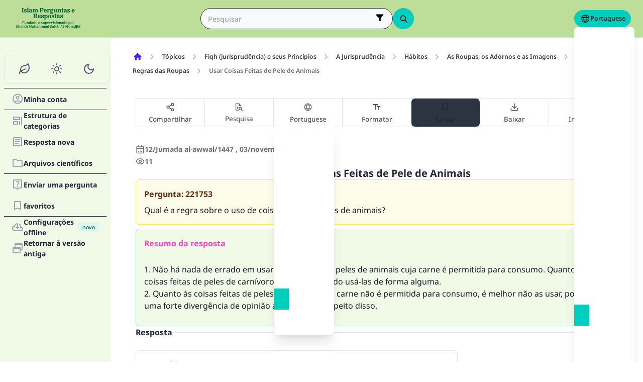

--- FILE ---
content_type: text/html; charset=utf-8
request_url: https://islamqa.info/pt/answers/221753?dialog=feedback
body_size: 24665
content:
<!DOCTYPE html><html lang="pt" dir="ltr"><head><meta charSet="utf-8"/><meta name="viewport" content="width=device-width, initial-scale=1, viewport-fit=cover"/><link rel="preload" href="/fonts/fontsource/noto-sans/noto-sans-latin-wght-normal.woff2" as="font" crossorigin="anonymous" type="font/woff2"/><link rel="preload" href="https://files.zadapps.info/m.islamqa.info/next-builds/1.2.332/_next/static/media/pt-logo-g.d5c8f868.svg" as="image" type="image/svg+xml"/><link rel="stylesheet" href="https://files.zadapps.info/m.islamqa.info/next-builds/1.2.332/_next/static/css/405edbe8c4247889.css" data-precedence="next"/><link rel="stylesheet" href="https://files.zadapps.info/m.islamqa.info/next-builds/1.2.332/_next/static/css/debaff824b013b34.css" data-precedence="next"/><link rel="preload" as="script" fetchPriority="low" href="https://files.zadapps.info/m.islamqa.info/next-builds/1.2.332/_next/static/chunks/webpack-e118161a242fde54.js"/><script src="https://files.zadapps.info/m.islamqa.info/next-builds/1.2.332/_next/static/chunks/876c4e23-2a95cac7ad2734db.js" async=""></script><script src="https://files.zadapps.info/m.islamqa.info/next-builds/1.2.332/_next/static/chunks/759c863e-d372d705b3119386.js" async=""></script><script src="https://files.zadapps.info/m.islamqa.info/next-builds/1.2.332/_next/static/chunks/4908-934c2bf455b9655c.js" async=""></script><script src="https://files.zadapps.info/m.islamqa.info/next-builds/1.2.332/_next/static/chunks/main-app-822d3503673d0d87.js" async=""></script><script src="https://files.zadapps.info/m.islamqa.info/next-builds/1.2.332/_next/static/chunks/app/global-error-de0267f25af5257a.js" async=""></script><script src="https://files.zadapps.info/m.islamqa.info/next-builds/1.2.332/_next/static/chunks/3981-d38b7d1f2f16213a.js" async=""></script><script src="https://files.zadapps.info/m.islamqa.info/next-builds/1.2.332/_next/static/chunks/8416-f496246775a32b52.js" async=""></script><script src="https://files.zadapps.info/m.islamqa.info/next-builds/1.2.332/_next/static/chunks/2540-a082f765cb7b46a6.js" async=""></script><script src="https://files.zadapps.info/m.islamqa.info/next-builds/1.2.332/_next/static/chunks/7869-4e36339b286d43a6.js" async=""></script><script src="https://files.zadapps.info/m.islamqa.info/next-builds/1.2.332/_next/static/chunks/4821-40bf431b84c353a7.js" async=""></script><script src="https://files.zadapps.info/m.islamqa.info/next-builds/1.2.332/_next/static/chunks/9487-cacc5c83ef87e317.js" async=""></script><script src="https://files.zadapps.info/m.islamqa.info/next-builds/1.2.332/_next/static/chunks/308-c13a0f50e91cc094.js" async=""></script><script src="https://files.zadapps.info/m.islamqa.info/next-builds/1.2.332/_next/static/chunks/4997-5189117c46be642d.js" async=""></script><script src="https://files.zadapps.info/m.islamqa.info/next-builds/1.2.332/_next/static/chunks/151-a8ef28207518e574.js" async=""></script><script src="https://files.zadapps.info/m.islamqa.info/next-builds/1.2.332/_next/static/chunks/2049-5829ee08fd4f0899.js" async=""></script><script src="https://files.zadapps.info/m.islamqa.info/next-builds/1.2.332/_next/static/chunks/2997-95eaae3a2e62da27.js" async=""></script><script src="https://files.zadapps.info/m.islamqa.info/next-builds/1.2.332/_next/static/chunks/8112-2d8650a5fc5bb886.js" async=""></script><script src="https://files.zadapps.info/m.islamqa.info/next-builds/1.2.332/_next/static/chunks/3763-e94e18fc2808dc76.js" async=""></script><script src="https://files.zadapps.info/m.islamqa.info/next-builds/1.2.332/_next/static/chunks/app/%5Blang%5D/layout-18c14cd76dcf4332.js" async=""></script><script src="https://files.zadapps.info/m.islamqa.info/next-builds/1.2.332/_next/static/chunks/444-841b0a6ec410e90a.js" async=""></script><script src="https://files.zadapps.info/m.islamqa.info/next-builds/1.2.332/_next/static/chunks/app/%5Blang%5D/error-5ae9d93c915b3ca2.js" async=""></script><script src="https://files.zadapps.info/m.islamqa.info/next-builds/1.2.332/_next/static/chunks/app/%5Blang%5D/not-found-99ddbbcebac4b6a7.js" async=""></script><script src="https://files.zadapps.info/m.islamqa.info/next-builds/1.2.332/_next/static/chunks/5079-d3f87ebc6822d54f.js" async=""></script><script src="https://files.zadapps.info/m.islamqa.info/next-builds/1.2.332/_next/static/chunks/5600-f724f9dca33e66b4.js" async=""></script><script src="https://files.zadapps.info/m.islamqa.info/next-builds/1.2.332/_next/static/chunks/8917-11617572f48aef75.js" async=""></script><script src="https://files.zadapps.info/m.islamqa.info/next-builds/1.2.332/_next/static/chunks/6495-065cc965670729b5.js" async=""></script><script src="https://files.zadapps.info/m.islamqa.info/next-builds/1.2.332/_next/static/chunks/app/%5Blang%5D/%5BpostType-staticPage%5D/%5Breference%5D/%5B%5B...slug%5D%5D/page-95989c7cc8383625.js" async=""></script><link rel="preload" href="/assets/fontsource/noto-sans/index.css" as="style"/><meta name="theme-color" content="#bdde98"/><link rel="manifest" href="/manifest.json"/><meta name="version" content="1.2.332"/><meta name="mobile-web-app-capable" content="yes"/><meta name="apple-mobile-web-app-title" content="Islam-QA"/><link href="/splashscreens/iphone5_splash.png" media="(device-width: 320px) and (device-height: 568px) and (-webkit-device-pixel-ratio: 2)" rel="apple-touch-startup-image"/><link href="/splashscreens/iphone6_splash.png" media="(device-width: 375px) and (device-height: 667px) and (-webkit-device-pixel-ratio: 2)" rel="apple-touch-startup-image"/><link href="/splashscreens/iphoneplus_splash.png" media="(device-width: 621px) and (device-height: 1104px) and (-webkit-device-pixel-ratio: 3)" rel="apple-touch-startup-image"/><link href="/splashscreens/iphonex_splash.png" media="(device-width: 375px) and (device-height: 812px) and (-webkit-device-pixel-ratio: 3)" rel="apple-touch-startup-image"/><link href="/splashscreens/iphonexr_splash.png" media="(device-width: 414px) and (device-height: 896px) and (-webkit-device-pixel-ratio: 2)" rel="apple-touch-startup-image"/><link href="/splashscreens/iphonexsmax_splash.png" media="(device-width: 414px) and (device-height: 896px) and (-webkit-device-pixel-ratio: 3)" rel="apple-touch-startup-image"/><link href="/splashscreens/ipad_splash.png" media="(device-width: 768px) and (device-height: 1024px) and (-webkit-device-pixel-ratio: 2)" rel="apple-touch-startup-image"/><link href="/splashscreens/ipadpro1_splash.png" media="(device-width: 834px) and (device-height: 1112px) and (-webkit-device-pixel-ratio: 2)" rel="apple-touch-startup-image"/><link href="/splashscreens/ipadpro3_splash.png" media="(device-width: 834px) and (device-height: 1194px) and (-webkit-device-pixel-ratio: 2)" rel="apple-touch-startup-image"/><link href="/splashscreens/ipadpro2_splash.png" media="(device-width: 1024px) and (device-height: 1366px) and (-webkit-device-pixel-ratio: 2)" rel="apple-touch-startup-image"/><meta name="apple-mobile-web-app-status-bar-style" content="black-translucent"/><meta property="og:url" content="https://islamqa.info"/><meta property="og:site_name" content="Islam-QA"/><meta property="og:locale" content="pt"/><meta property="og:image" content="https://islamqa.info/assets/icons/social_share_image.png"/><meta name="twitter:card" content="summary"/><meta name="twitter:site" content="@IslamQAcom"/><meta name="twitter:image" content="https://islamqa.info/assets/icons/social_share_image.png"/><link rel="shortcut icon" href="/assets/icons/favicon.ico"/><link rel="icon" href="/assets/icons/favicon-32x32.png" type="image/png" sizes="32x32"/><link rel="icon" href="/assets/icons/favicon-16x16.png" type="image/png" sizes="16x16"/><link rel="apple-touch-icon" href="/assets/icons/icon-192x192.png"/><link rel="mask-icon" href="/assets/icons/safari-pinned-tab.svg" color="#006633"/><link rel="preload" href="/fonts/fontsource/noto-sans/noto-sans-latin-wght-normal.woff2" as="font" type="font/woff2" crossorigin="anonymous"/><link rel="preload" as="style" href="/assets/fontsource/noto-sans/index.css"/><link rel="preload" as="image" href="https://files.zadapps.info/m.islamqa.info/next-builds/1.2.332/_next/static/media/pt-logo-g.d5c8f868.svg" type="image/svg+xml"/><title>Usar Coisas Feitas de Pele de Animais - Islam Pergunta e Resposta</title><meta property="og:title" content="Usar Coisas Feitas de Pele de Animais - Islam Pergunta e Resposta"/><meta name="twitter:title" content="Usar Coisas Feitas de Pele de Animais - Islam Pergunta e Resposta"/><meta property="og:type" content="article"/><link rel="canonical" href="https://islamqa.info/pt/answers/221753"/><link rel="alternate" hrefLang="ar" href="https://islamqa.info/ar/answers/221753"/><link rel="alternate" hrefLang="en" href="https://islamqa.info/en/answers/221753"/><link rel="alternate" hrefLang="es" href="https://islamqa.info/es/answers/221753"/><link rel="alternate" hrefLang="fr" href="https://islamqa.info/fr/answers/221753"/><link rel="alternate" hrefLang="id" href="https://islamqa.info/id/answers/221753"/><link rel="alternate" hrefLang="tr" href="https://islamqa.info/tr/answers/221753"/><link rel="alternate" hrefLang="ug" href="https://islamqa.info/ug/answers/221753"/><link rel="alternate" hrefLang="ur" href="https://islamqa.info/ur/answers/221753"/><link rel="stylesheet" href="/assets/fontsource/noto-sans/index.css"/><script>
      (function() {
      try {
        function updateColorScheme() {
          let colorScheme = '';
          const mode = localStorage.getItem('mui-mode') || 'system';
          
          if (mode === 'system') {
            const mql = window.matchMedia('(prefers-color-scheme: dark)');
            if (mql.matches) {
              colorScheme = 'dark';
            } else {
              colorScheme = 'green';
            }
          }
          if (mode === 'light') {
            colorScheme = 'light';
          }
          if (mode === 'dark') {
            colorScheme = 'dark';
          }
          if (mode === 'green') {
            colorScheme = 'green';
          }
          if (colorScheme) {
            document.documentElement.setAttribute('data-color-scheme', colorScheme);
            document.documentElement.setAttribute('data-theme', colorScheme);
            document.documentElement.setAttribute('data-gtm', colorScheme);
          }
        }
        
        // Run immediately
        updateColorScheme();
        
        // Watch for language changes
        const observer = new MutationObserver((mutations) => {
          mutations.forEach((mutation) => {
            if (mutation.type === 'attributes' && mutation.attributeName === 'lang') {
              updateColorScheme();
            }
          });
        });
        
        observer.observe(document.documentElement, {
          attributes: true,
          attributeFilter: ['lang']
        });
      } catch(e){
        console.error(e) 
      }})();
      
      </script><meta name="sentry-trace" content="c6b1ea524624c5063c020f79e6482338-1dc3f6d5432b1024-0"/><meta name="baggage" content="sentry-environment=production,sentry-release=islamqa-app%401.2.332,sentry-public_key=3ac29de770b600dd934c33c31916adda,sentry-trace_id=c6b1ea524624c5063c020f79e6482338,sentry-sampled=false,sentry-sample_rand=0.9760040210406309,sentry-sample_rate=0.1"/><script src="https://files.zadapps.info/m.islamqa.info/next-builds/1.2.332/_next/static/chunks/polyfills-42372ed130431b0a.js" noModule=""></script></head><body><div hidden=""><!--$--><!--/$--></div><noscript><iframe data-name="google-tag-manager" src="/metrics/ns.html?id=GTM-PNZBGP8&amp;gtm_auth=87uZicDChj5gU_MOTOwKDA&amp;gtm_preview=env-105&amp;gtm_cookies_win=x" height="0" width="0" style="display:none;visibility:hidden"></iframe></noscript><header class="no_print tw-sticky tw-flex tw-items-center tw-py-1.5 max-[320px]:tw-px-0 tw-px-1 tw-pt-[calc(12px+var(--test-safe-area-top,env(safe-area-inset-top)))] tw-border-b tw-top-0 tw-z-[1100] tw-transition-transform tw-duration-300 tw-ease-in-out  tw-bg-appbar-bg tw-text-appbar-text tw-border-appbar-border"><div class="tw-w-full tw-max-w-[1440px] tw-mx-auto tw-flex tw-items-center tw-justify-between  tw-flex-wrap tw-gap-1"><div class="tw-flex tw-items-center tw-gap-[6px] lg:tw-ps-3"><a class="tw-relative " href="/pt"><div aria-label="Back Button" class="SUT_back_button tw-btn tw-btn-circle tw-btn-ghost md:tw-hidden"><svg xmlns="http://www.w3.org/2000/svg" width="24" height="24" viewBox="0 0 24 24" fill="none" stroke="currentColor" stroke-width="2" stroke-linecap="round" stroke-linejoin="round" class="lucide lucide-arrow-left rtl:tw-rotate-180" aria-hidden="true"><path d="m12 19-7-7 7-7"></path><path d="M19 12H5"></path></svg></div></a><a data-gtm="menu-btn-logo" class="tw-relative tw-flex tw-flex-col tw-flex-1 tw-h-[50px] tw-text-secondary dark:tw-text-white SUT_site_logo" href="/pt"><img class="dark-white" alt="logo" width="128" height="49" loading="eager" src="https://files.zadapps.info/m.islamqa.info/next-builds/1.2.332/_next/static/media/pt-logo-g.d5c8f868.svg"/></a></div><!--$?--><template id="B:0"></template><div class="tw-h-[42px] max-md:tw-order-1 max-md:tw-min-w-full"></div><!--/$--><div class="tw-flex tw-items-center sm:tw-gap-1.5 tw-gap-1 md:tw-pe-2 max-[370px]:tw-absolute tw-end-0 tw-top-2"><a href="#" target="_blank" rel="noopener noreferrer" title="Contribuir" class="tw-btn tw-btn-xs contribute-icon tw-capitalize tw-h-[32px] tw-font-medium tw-rounded-full tw-border-0  tw-invisible tw-text-white max-[370px]:tw-min-w-0 tw-bg-gradient-to-tr tw-from-primary tw-via-[#67d18a] tw-to-primary tw-bg-[length:400%_400%]"><img class="contribute-icon max-[370px]:tw-hidden" alt="icon" width="14" height="13" loading="lazy" src="https://files.zadapps.info/m.islamqa.info/next-builds/1.2.332/_next/static/media/contribute-icon.b6263e10.svg"/><span class="">Contribuir</span></a><button class="tw-btn tw-btn-sm tw-size-4 tw-btn-accent tw-btn-circle sm:tw-hidden max-[370px]:tw-hidden" aria-label="Alterar o idioma" data-gtm="btn-lang-open-appbar"><svg xmlns="http://www.w3.org/2000/svg" width="22" height="22" fill="currentColor" viewBox="0 0 256 256"><path d="M128,24h0A104,104,0,1,0,232,128,104.12,104.12,0,0,0,128,24Zm88,104a87.61,87.61,0,0,1-3.33,24H174.16a157.44,157.44,0,0,0,0-48h38.51A87.61,87.61,0,0,1,216,128ZM102,168H154a115.11,115.11,0,0,1-26,45A115.27,115.27,0,0,1,102,168Zm-3.9-16a140.84,140.84,0,0,1,0-48h59.88a140.84,140.84,0,0,1,0,48ZM40,128a87.61,87.61,0,0,1,3.33-24H81.84a157.44,157.44,0,0,0,0,48H43.33A87.61,87.61,0,0,1,40,128ZM154,88H102a115.11,115.11,0,0,1,26-45A115.27,115.27,0,0,1,154,88Zm52.33,0H170.71a135.28,135.28,0,0,0-22.3-45.6A88.29,88.29,0,0,1,206.37,88ZM107.59,42.4A135.28,135.28,0,0,0,85.29,88H49.63A88.29,88.29,0,0,1,107.59,42.4ZM49.63,168H85.29a135.28,135.28,0,0,0,22.3,45.6A88.29,88.29,0,0,1,49.63,168Zm98.78,45.6a135.28,135.28,0,0,0,22.3-45.6h35.66A88.29,88.29,0,0,1,148.41,213.6Z"></path></svg></button><div class="tw-relative tw-dropdown tw-dropdown-hover tw-dropdown-bottom tw-dropdown-end max-sm:tw-hidden"><div role="button" tabindex="0" data-gtm="btn-lang-open-appbar" class="SUT_app_language_dropdown tw-capitalize tw-font-medium tw-btn tw-btn-sm tw-h-[34px] tw-btn-accent [[data-theme=green]_&amp;]:tw-btn-accent tw-rounded-full tw-text-[.9rem]" aria-haspopup="true"><svg xmlns="http://www.w3.org/2000/svg" width="20" height="20" fill="currentColor" viewBox="0 0 256 256"><path d="M128,24h0A104,104,0,1,0,232,128,104.12,104.12,0,0,0,128,24Zm88,104a87.61,87.61,0,0,1-3.33,24H174.16a157.44,157.44,0,0,0,0-48h38.51A87.61,87.61,0,0,1,216,128ZM102,168H154a115.11,115.11,0,0,1-26,45A115.27,115.27,0,0,1,102,168Zm-3.9-16a140.84,140.84,0,0,1,0-48h59.88a140.84,140.84,0,0,1,0,48ZM40,128a87.61,87.61,0,0,1,3.33-24H81.84a157.44,157.44,0,0,0,0,48H43.33A87.61,87.61,0,0,1,40,128ZM154,88H102a115.11,115.11,0,0,1,26-45A115.27,115.27,0,0,1,154,88Zm52.33,0H170.71a135.28,135.28,0,0,0-22.3-45.6A88.29,88.29,0,0,1,206.37,88ZM107.59,42.4A135.28,135.28,0,0,0,85.29,88H49.63A88.29,88.29,0,0,1,107.59,42.4ZM49.63,168H85.29a135.28,135.28,0,0,0,22.3,45.6A88.29,88.29,0,0,1,49.63,168Zm98.78,45.6a135.28,135.28,0,0,0,22.3-45.6h35.66A88.29,88.29,0,0,1,148.41,213.6Z"></path></svg>Portuguese</div><ul tabindex="0" class="no_print tw-dropdown-content tw-menu tw-join tw-join-vertical tw-rounded-lg tw-p-0 tw-bg-base-100 dark:tw-bg-gray-700 tw-z-[1] tw-shadow-xl tw-min-w-[120px] "><li><a data-gtm="ar" data-sut="SUT_btn_toolbar_lang_ar" class="tw-relative tw-btn  tw-text-lg tw-font-medium tw-rounded-none tw-btn-ghost tw-text-base-content" href="/ar"><div class="sut-language-list-item hidden-in-dropdown">العربية</div></a></li><li><a data-gtm="en" data-sut="SUT_btn_toolbar_lang_en" class="tw-relative tw-btn  tw-text-lg tw-font-medium tw-rounded-none tw-btn-ghost tw-text-base-content" href="/en"><div class="sut-language-list-item hidden-in-dropdown">English</div></a></li><li><a data-gtm="id" data-sut="SUT_btn_toolbar_lang_id" class="tw-relative tw-btn  tw-text-lg tw-font-medium tw-rounded-none tw-btn-ghost tw-text-base-content" href="/id"><div class="sut-language-list-item hidden-in-dropdown">Indonesian</div></a></li><li><a data-gtm="tr" data-sut="SUT_btn_toolbar_lang_tr" class="tw-relative tw-btn  tw-text-lg tw-font-medium tw-rounded-none tw-btn-ghost tw-text-base-content" href="/tr"><div class="sut-language-list-item hidden-in-dropdown">Türkçe</div></a></li><li><a data-gtm="fr" data-sut="SUT_btn_toolbar_lang_fr" class="tw-relative tw-btn  tw-text-lg tw-font-medium tw-rounded-none tw-btn-ghost tw-text-base-content" href="/fr"><div class="sut-language-list-item hidden-in-dropdown">Français</div></a></li><li><a data-gtm="ur" data-sut="SUT_btn_toolbar_lang_ur" class="tw-relative tw-btn  tw-text-lg tw-font-medium tw-rounded-none tw-btn-ghost tw-text-base-content" href="/ur"><div class="sut-language-list-item hidden-in-dropdown">اردو</div></a></li><li><a data-gtm="bn" data-sut="SUT_btn_toolbar_lang_bn" class="tw-relative tw-btn  tw-text-lg tw-font-medium tw-rounded-none tw-btn-ghost tw-text-base-content" href="/bn"><div class="sut-language-list-item hidden-in-dropdown">বাংলা</div></a></li><li><a data-gtm="ru" data-sut="SUT_btn_toolbar_lang_ru" class="tw-relative tw-btn  tw-text-lg tw-font-medium tw-rounded-none tw-btn-ghost tw-text-base-content" href="/ru"><div class="sut-language-list-item hidden-in-dropdown">Русский</div></a></li><li><a data-gtm="es" data-sut="SUT_btn_toolbar_lang_es" class="tw-relative tw-btn  tw-text-lg tw-font-medium tw-rounded-none tw-btn-ghost tw-text-base-content" href="/es"><div class="sut-language-list-item hidden-in-dropdown">Español</div></a></li><li><a data-gtm="fa" data-sut="SUT_btn_toolbar_lang_fa" class="tw-relative tw-btn  tw-text-lg tw-font-medium tw-rounded-none tw-btn-ghost tw-text-base-content" href="/fa"><div class="sut-language-list-item hidden-in-dropdown">فارسی</div></a></li><li><a data-gtm="hi" data-sut="SUT_btn_toolbar_lang_hi" class="tw-relative tw-btn  tw-text-lg tw-font-medium tw-rounded-none tw-btn-ghost tw-text-base-content" href="/hi"><div class="sut-language-list-item hidden-in-dropdown">हिन्दी</div></a></li><li><a data-gtm="ge" data-sut="SUT_btn_toolbar_lang_ge" class="tw-relative tw-btn  tw-text-lg tw-font-medium tw-rounded-none tw-btn-ghost tw-text-base-content" href="/ge"><div class="sut-language-list-item hidden-in-dropdown">German</div></a></li><li><a data-gtm="pt" data-sut="SUT_btn_toolbar_lang_pt" class="tw-relative tw-btn  tw-text-lg tw-font-medium tw-rounded-none tw-btn-accent" href="/pt"><div class="sut-language-list-item hidden-in-dropdown">Portuguese</div></a></li><li><a data-gtm="zh" data-sut="SUT_btn_toolbar_lang_zh" class="tw-relative tw-btn  tw-text-lg tw-font-medium tw-rounded-none tw-btn-ghost tw-text-base-content" href="/zh"><div class="sut-language-list-item hidden-in-dropdown">中文</div></a></li><li><a data-gtm="ug" data-sut="SUT_btn_toolbar_lang_ug" class="tw-relative tw-btn  tw-text-lg tw-font-medium tw-rounded-none tw-btn-ghost tw-text-base-content" href="/ug"><div class="sut-language-list-item hidden-in-dropdown">Uygur</div></a></li><li><a data-gtm="tg" data-sut="SUT_btn_toolbar_lang_tg" class="tw-relative tw-btn  tw-text-lg tw-font-medium tw-rounded-none tw-btn-ghost tw-text-base-content" href="/tg"><div class="sut-language-list-item hidden-in-dropdown">Тоҷикӣ</div></a></li><li><a data-gtm="ta" data-sut="SUT_btn_toolbar_lang_ta" class="tw-relative tw-btn  tw-text-lg tw-font-medium tw-rounded-none tw-btn-ghost tw-text-base-content" href="/ta"><div class="sut-language-list-item hidden-in-dropdown">தமிழ்</div></a></li></ul></div><label tabindex="0" for="app-drawer" data-sut="menu-button" data-gtm="menu-button" aria-label="Open drawer" class="tw-btn tw-btn-sm tw-btn-circle tw-btn-ghost lg:tw-hidden "><svg xmlns="http://www.w3.org/2000/svg" width="24" height="24" viewBox="0 0 24 24" fill="none" stroke="currentColor" stroke-width="2" stroke-linecap="round" stroke-linejoin="round" class="lucide lucide-menu" aria-hidden="true"><path d="M4 12h16"></path><path d="M4 18h16"></path><path d="M4 6h16"></path></svg></label></div></div></header><div class="tw-drawer  tw-max-w-[1440px] tw-mx-auto lg:tw-drawer-open SUT_mobile_drawer" data-gtm="menu-mobile"><input id="app-drawer" type="checkbox" class="tw-drawer-toggle"/><div class="tw-drawer-content "><main class="md:tw-p-3 tw-py-2 tw-px-0" data-sut="main-layout"><div><div class="tw-flex tw-text-gray-600 tw-mb-3 tw-overflow-x-auto md:tw-gap-1 tw-ms-1 tw-max-w-[calc(100vw-36px)] no_print"><div><nav class=" tw-ms-1 md:tw-ms-0 no_print"><ol itemScope="" itemType="https://schema.org/BreadcrumbList" data-gtm="breadcrumb" class=" tw-min-h-[34px] tw-flex md:tw-flex-wrap tw-items-center tw-max-w-[calc(100vw-16px)] " aria-label="breadcrumb"><li itemType="https://schema.org/ListItem" itemProp="itemListElement" itemScope="" class="tw-font-medium tw-whitespace-nowrap leading"><a aria-label="Página principal" itemProp="item" class="tw-relative tw-btn tw-btn-ghost tw-btn-sm tw-flex md:tw-text-wrap tw-text-gray-700 dark:tw-text-gray-200" href="/pt"><svg width="20" height="20" class="tw-text-primary" fill="currentColor" focusable="false" aria-hidden="true" viewBox="0 0 24 24"><path d="M10 19v-5h4v5c0 .55.45 1 1 1h3c.55 0 1-.45 1-1v-7h1.7c.46 0 .68-.57.33-.87L12.67 3.6c-.38-.34-.96-.34-1.34 0l-8.36 7.53c-.34.3-.13.87.33.87H5v7c0 .55.45 1 1 1h3c.55 0 1-.45 1-1"></path></svg><meta itemProp="name" content="Página principal"/></a><meta itemProp="position" content="1"/></li><li aria-hidden="true" class="tw-flex tw-text-gray-400"><svg xmlns="http://www.w3.org/2000/svg" width="16" height="16" viewBox="0 0 24 24" fill="none" stroke="currentColor" stroke-width="2" stroke-linecap="round" stroke-linejoin="round" class="lucide lucide-chevron-right rtl:tw-rotate-180" aria-hidden="true"><path d="m9 18 6-6-6-6"></path></svg></li><li itemType="https://schema.org/ListItem" itemProp="itemListElement" itemScope="" class="tw-font-medium tw-whitespace-nowrap leading"><a itemProp="item" class="tw-relative tw-btn tw-btn-ghost tw-btn-sm tw-flex md:tw-text-wrap tw-text-gray-700 dark:tw-text-gray-200" href="/pt/categories/topics"><span itemProp="name">Tópicos</span></a><meta itemProp="position" content="2"/></li><li aria-hidden="true" class="tw-flex tw-text-gray-400"><svg xmlns="http://www.w3.org/2000/svg" width="16" height="16" viewBox="0 0 24 24" fill="none" stroke="currentColor" stroke-width="2" stroke-linecap="round" stroke-linejoin="round" class="lucide lucide-chevron-right rtl:tw-rotate-180" aria-hidden="true"><path d="m9 18 6-6-6-6"></path></svg></li><li itemType="https://schema.org/ListItem" itemProp="itemListElement" itemScope="" class="tw-font-medium tw-whitespace-nowrap leading"><a itemProp="item" class="tw-relative tw-btn tw-btn-ghost tw-btn-sm tw-flex md:tw-text-wrap tw-text-gray-700 dark:tw-text-gray-200" href="/pt/categories/topics/55"><span itemProp="name">Fiqh (jurisprudência) e seus Princípios</span></a><meta itemProp="position" content="3"/></li><li aria-hidden="true" class="tw-flex tw-text-gray-400"><svg xmlns="http://www.w3.org/2000/svg" width="16" height="16" viewBox="0 0 24 24" fill="none" stroke="currentColor" stroke-width="2" stroke-linecap="round" stroke-linejoin="round" class="lucide lucide-chevron-right rtl:tw-rotate-180" aria-hidden="true"><path d="m9 18 6-6-6-6"></path></svg></li><li itemType="https://schema.org/ListItem" itemProp="itemListElement" itemScope="" class="tw-font-medium tw-whitespace-nowrap leading"><a itemProp="item" class="tw-relative tw-btn tw-btn-ghost tw-btn-sm tw-flex md:tw-text-wrap tw-text-gray-700 dark:tw-text-gray-200" href="/pt/categories/topics/56"><span itemProp="name">A Jurisprudência</span></a><meta itemProp="position" content="4"/></li><li aria-hidden="true" class="tw-flex tw-text-gray-400"><svg xmlns="http://www.w3.org/2000/svg" width="16" height="16" viewBox="0 0 24 24" fill="none" stroke="currentColor" stroke-width="2" stroke-linecap="round" stroke-linejoin="round" class="lucide lucide-chevron-right rtl:tw-rotate-180" aria-hidden="true"><path d="m9 18 6-6-6-6"></path></svg></li><li itemType="https://schema.org/ListItem" itemProp="itemListElement" itemScope="" class="tw-font-medium tw-whitespace-nowrap leading"><a itemProp="item" class="tw-relative tw-btn tw-btn-ghost tw-btn-sm tw-flex md:tw-text-wrap tw-text-gray-700 dark:tw-text-gray-200" href="/pt/categories/topics/180"><span itemProp="name">Hábitos</span></a><meta itemProp="position" content="5"/></li><li aria-hidden="true" class="tw-flex tw-text-gray-400"><svg xmlns="http://www.w3.org/2000/svg" width="16" height="16" viewBox="0 0 24 24" fill="none" stroke="currentColor" stroke-width="2" stroke-linecap="round" stroke-linejoin="round" class="lucide lucide-chevron-right rtl:tw-rotate-180" aria-hidden="true"><path d="m9 18 6-6-6-6"></path></svg></li><li itemType="https://schema.org/ListItem" itemProp="itemListElement" itemScope="" class="tw-font-medium tw-whitespace-nowrap leading"><a itemProp="item" class="tw-relative tw-btn tw-btn-ghost tw-btn-sm tw-flex md:tw-text-wrap tw-text-gray-700 dark:tw-text-gray-200" href="/pt/categories/topics/185"><span itemProp="name">As Roupas, os Adornos e as Imagens</span></a><meta itemProp="position" content="6"/></li><li aria-hidden="true" class="tw-flex tw-text-gray-400"><svg xmlns="http://www.w3.org/2000/svg" width="16" height="16" viewBox="0 0 24 24" fill="none" stroke="currentColor" stroke-width="2" stroke-linecap="round" stroke-linejoin="round" class="lucide lucide-chevron-right rtl:tw-rotate-180" aria-hidden="true"><path d="m9 18 6-6-6-6"></path></svg></li><li itemType="https://schema.org/ListItem" itemProp="itemListElement" itemScope="" class="tw-font-medium tw-whitespace-nowrap leading"><a itemProp="item" class="tw-relative tw-btn tw-btn-ghost tw-btn-sm tw-flex md:tw-text-wrap tw-text-gray-700 dark:tw-text-gray-200" href="/pt/categories/topics/187"><span itemProp="name">Regras das Roupas</span></a><meta itemProp="position" content="7"/></li><li aria-hidden="true" class="tw-flex tw-text-gray-400"><svg xmlns="http://www.w3.org/2000/svg" width="16" height="16" viewBox="0 0 24 24" fill="none" stroke="currentColor" stroke-width="2" stroke-linecap="round" stroke-linejoin="round" class="lucide lucide-chevron-right rtl:tw-rotate-180" aria-hidden="true"><path d="m9 18 6-6-6-6"></path></svg></li><li itemType="https://schema.org/ListItem" itemProp="itemListElement" itemScope="" class="tw-font-medium tw-whitespace-nowrap leading"><a itemProp="item" class="tw-relative tw-btn tw-btn-ghost tw-btn-sm tw-flex md:tw-text-wrap tw-text-gray-500 dark:tw-text-gray-400" href="#"><span itemProp="name">Usar Coisas Feitas de Pele de Animais</span></a><meta itemProp="position" content="8"/></li></ol></nav><div class="tw-collapse  tw-collapse-closed"><div class="tw-collapse-content tw-p-0"></div></div></div></div><div class="tw-rounded-3xl tw-p-2 tw-mb-3 tw-w-full tw-bg-paper3 tw-relative"><div class="tw-max-w-[960px] tw-m-auto"><aside class="no_print  tw-w-full tw-mb-2 tw-transition-[margin-bottom] tw-flex tw-items-stretch [&amp;&gt;_*]:tw-flex-1 " data-sut="mobile-toolbar"><div class="tw-rounded-s-lg tw-flex tw-border tw-border-e-0"><button tabindex="0" role="button" class="tw-flex-1 tw-relative tw-btn
      tw-capitalize tw-whitespace-nowrap tw-flex-nowrap
      tw-text-gray-600 dark:tw-text-gray-200
      tw-gap-0 tw-btn-lg
      tw-flex-col tw-justify-evenly tw-py-0.5 tw-px-0 tw-btn-ghost dark:tw-btn-outline tw-border-none
      SUT_share_button 
    " data-gtm="btn-share-open-toolbar" aria-label="Compartilhar"><svg xmlns="http://www.w3.org/2000/svg" width="18" height="18" viewBox="0 0 24 24" fill="none" stroke="currentColor" stroke-width="2" stroke-linecap="round" stroke-linejoin="round" class="lucide lucide-share2 lucide-share-2" aria-hidden="true"><circle cx="18" cy="5" r="3"></circle><circle cx="6" cy="12" r="3"></circle><circle cx="18" cy="19" r="3"></circle><line x1="8.59" x2="15.42" y1="13.51" y2="17.49"></line><line x1="15.41" x2="8.59" y1="6.51" y2="10.49"></line></svg><span class="
        tw-items-center tw-gap-0.5
        md:tw-text-[.95rem] tw-text-xs tw-font-medium tw-flex tw-mt-0.5
        
      ">Compartilhar</span></button></div><div class="tw-flex tw-border tw-border-e-0"><button tabindex="0" role="button" class="tw-flex-1 tw-relative tw-btn
      tw-capitalize tw-whitespace-nowrap tw-flex-nowrap
      tw-text-gray-600 dark:tw-text-gray-200
      tw-gap-0 tw-btn-lg
      tw-flex-col tw-justify-evenly tw-py-0.5 tw-px-0 tw-btn-ghost dark:tw-btn-outline tw-border-none
      
    " id="btn-search-in-page" aria-label="search in page"><div class="tw-size-[16px]"><svg viewBox="0 0 15 15" fill="currentColor" xmlns="http://www.w3.org/2000/svg"><path d="M2.16927 1.93294V5.94961V5.93294V12.5996V1.93294ZM3.5026 8.59961H5.83594C5.93594 8.34405 6.05816 8.10517 6.2026 7.88294C6.34705 7.66072 6.51372 7.45516 6.7026 7.26628H3.5026V8.59961ZM3.5026 11.2663H5.61927C5.56372 11.0441 5.5276 10.8218 5.51094 10.5996C5.49427 10.3774 5.49705 10.1552 5.51927 9.93294H3.5026V11.2663ZM2.16927 13.9329C1.8026 13.9329 1.48872 13.8024 1.2276 13.5413C0.966493 13.2802 0.835938 12.9663 0.835938 12.5996V1.93294C0.835938 1.56628 0.966493 1.25239 1.2276 0.991276C1.48872 0.730165 1.8026 0.599609 2.16927 0.599609H7.5026L11.5026 4.59961V6.26628C11.2915 6.17739 11.0748 6.10794 10.8526 6.05794C10.6304 6.00794 10.4026 5.97183 10.1693 5.94961V5.26628H6.83594V1.93294H2.16927V12.5996H6.18594C6.36372 12.8663 6.56372 13.1135 6.78594 13.3413C7.00816 13.5691 7.2526 13.7663 7.51927 13.9329H2.16927ZM9.83594 11.9329C10.3026 11.9329 10.697 11.7718 11.0193 11.4496C11.3415 11.1274 11.5026 10.7329 11.5026 10.2663C11.5026 9.79961 11.3415 9.40517 11.0193 9.08294C10.697 8.76072 10.3026 8.59961 9.83594 8.59961C9.36927 8.59961 8.97483 8.76072 8.6526 9.08294C8.33038 9.40517 8.16927 9.79961 8.16927 10.2663C8.16927 10.7329 8.33038 11.1274 8.6526 11.4496C8.97483 11.7718 9.36927 11.9329 9.83594 11.9329ZM13.2359 14.5996L11.4359 12.7996C11.2026 12.9552 10.9498 13.0718 10.6776 13.1496C10.4054 13.2274 10.1248 13.2663 9.83594 13.2663C9.0026 13.2663 8.29427 12.9746 7.71094 12.3913C7.1276 11.8079 6.83594 11.0996 6.83594 10.2663C6.83594 9.43294 7.1276 8.72461 7.71094 8.14128C8.29427 7.55794 9.0026 7.26628 9.83594 7.26628C10.6693 7.26628 11.3776 7.55794 11.9609 8.14128C12.5443 8.72461 12.8359 9.43294 12.8359 10.2663C12.8359 10.5552 12.797 10.8357 12.7193 11.1079C12.6415 11.3802 12.5248 11.6329 12.3693 11.8663L14.1693 13.6663L13.2359 14.5996Z"></path></svg></div><span class="
        tw-items-center tw-gap-0.5
        md:tw-text-[.95rem] tw-text-xs tw-font-medium tw-flex tw-mt-0.5
        
      ">Pesquisa</span></button></div><div class="tw-flex tw-border tw-border-e-0"><div class="tw-relative tw-dropdown tw-dropdown-hover tw-dropdown-bottom tw-dropdown-end tw-flex tw-flex-1"><div tabindex="0" role="button" class="tw-flex-1 tw-relative tw-btn
      tw-capitalize tw-whitespace-nowrap tw-flex-nowrap
      tw-text-gray-600 dark:tw-text-gray-200
      tw-gap-0 tw-btn-lg
      tw-flex-col tw-justify-evenly tw-py-0.5 tw-px-0 tw-btn-ghost dark:tw-btn-outline tw-border-none
      
    " data-gtm="btn-lang-open-toolbar" data-sut="SUT_btn_toolbar_lang"><svg xmlns="http://www.w3.org/2000/svg" width="18" height="18" fill="currentColor" viewBox="0 0 256 256"><path d="M128,24h0A104,104,0,1,0,232,128,104.12,104.12,0,0,0,128,24Zm88,104a87.61,87.61,0,0,1-3.33,24H174.16a157.44,157.44,0,0,0,0-48h38.51A87.61,87.61,0,0,1,216,128ZM102,168H154a115.11,115.11,0,0,1-26,45A115.27,115.27,0,0,1,102,168Zm-3.9-16a140.84,140.84,0,0,1,0-48h59.88a140.84,140.84,0,0,1,0,48ZM40,128a87.61,87.61,0,0,1,3.33-24H81.84a157.44,157.44,0,0,0,0,48H43.33A87.61,87.61,0,0,1,40,128ZM154,88H102a115.11,115.11,0,0,1,26-45A115.27,115.27,0,0,1,154,88Zm52.33,0H170.71a135.28,135.28,0,0,0-22.3-45.6A88.29,88.29,0,0,1,206.37,88ZM107.59,42.4A135.28,135.28,0,0,0,85.29,88H49.63A88.29,88.29,0,0,1,107.59,42.4ZM49.63,168H85.29a135.28,135.28,0,0,0,22.3,45.6A88.29,88.29,0,0,1,49.63,168Zm98.78,45.6a135.28,135.28,0,0,0,22.3-45.6h35.66A88.29,88.29,0,0,1,148.41,213.6Z"></path></svg><span class="
        tw-items-center tw-gap-0.5
        md:tw-text-[.95rem] tw-text-xs tw-font-medium tw-flex tw-mt-0.5
        
      ">Portuguese</span></div><ul tabindex="0" class="no_print tw-dropdown-content tw-menu tw-join tw-join-vertical tw-rounded-lg tw-p-0 tw-bg-base-100 dark:tw-bg-gray-700 tw-z-[1] tw-shadow-xl tw-min-w-[120px] "><li><a data-gtm="ar" data-sut="SUT_btn_toolbar_lang_ar" class="tw-relative tw-btn  tw-text-lg tw-font-medium tw-rounded-none tw-btn-ghost tw-text-base-content" href="/ar/answers/221753"><div class="sut-language-list-item hidden-in-dropdown">العربية</div></a></li><li><a data-gtm="en" data-sut="SUT_btn_toolbar_lang_en" class="tw-relative tw-btn  tw-text-lg tw-font-medium tw-rounded-none tw-btn-ghost tw-text-base-content" href="/en/answers/221753"><div class="sut-language-list-item hidden-in-dropdown">English</div></a></li><li><a data-gtm="id" data-sut="SUT_btn_toolbar_lang_id" class="tw-relative tw-btn  tw-text-lg tw-font-medium tw-rounded-none tw-btn-ghost tw-text-base-content" href="/id/answers/221753"><div class="sut-language-list-item hidden-in-dropdown">Indonesian</div></a></li><li><a data-gtm="tr" data-sut="SUT_btn_toolbar_lang_tr" class="tw-relative tw-btn  tw-text-lg tw-font-medium tw-rounded-none tw-btn-ghost tw-text-base-content" href="/tr/answers/221753"><div class="sut-language-list-item hidden-in-dropdown">Türkçe</div></a></li><li><a data-gtm="fr" data-sut="SUT_btn_toolbar_lang_fr" class="tw-relative tw-btn  tw-text-lg tw-font-medium tw-rounded-none tw-btn-ghost tw-text-base-content" href="/fr/answers/221753"><div class="sut-language-list-item hidden-in-dropdown">Français</div></a></li><li><a data-gtm="ur" data-sut="SUT_btn_toolbar_lang_ur" class="tw-relative tw-btn  tw-text-lg tw-font-medium tw-rounded-none tw-btn-ghost tw-text-base-content" href="/ur/answers/221753"><div class="sut-language-list-item hidden-in-dropdown">اردو</div></a></li><li><a data-gtm="es" data-sut="SUT_btn_toolbar_lang_es" class="tw-relative tw-btn  tw-text-lg tw-font-medium tw-rounded-none tw-btn-ghost tw-text-base-content" href="/es/answers/221753"><div class="sut-language-list-item hidden-in-dropdown">Español</div></a></li><li><a data-gtm="pt" data-sut="SUT_btn_toolbar_lang_pt" class="tw-relative tw-btn  tw-text-lg tw-font-medium tw-rounded-none tw-btn-accent" href="/pt/answers/221753"><div class="sut-language-list-item hidden-in-dropdown">Portuguese</div></a></li><li><a data-gtm="ug" data-sut="SUT_btn_toolbar_lang_ug" class="tw-relative tw-btn  tw-text-lg tw-font-medium tw-rounded-none tw-btn-ghost tw-text-base-content" href="/ug/answers/221753"><div class="sut-language-list-item hidden-in-dropdown">Uygur</div></a></li></ul></div></div><div class="tw-border tw-border-e-0 tw-hidden sm:tw-flex"><button tabindex="0" role="button" class="tw-flex-1 tw-relative tw-btn
      tw-capitalize tw-whitespace-nowrap tw-flex-nowrap
      tw-text-gray-600 dark:tw-text-gray-200
      tw-gap-0 tw-btn-lg
      tw-flex-col tw-justify-evenly tw-py-0.5 tw-px-0 tw-btn-ghost dark:tw-btn-outline tw-border-none
      SUT_font_button
    " data-gtm="btn-change-font" aria-label="Formatar"><svg width="18" height="18" fill="currentColor" focusable="false" aria-hidden="true" viewBox="0 0 24 24"><path d="M2.5 4v3h5v12h3V7h5V4zm19 5h-9v3h3v7h3v-7h3z"></path></svg><span class="
        tw-items-center tw-gap-0.5
        md:tw-text-[.95rem] tw-text-xs tw-font-medium tw-flex tw-mt-0.5
        
      ">Formatar</span></button></div><div class="tw-border tw-border-e-0 tw-hidden sm:tw-flex"><div class="tw-dropdown tw-dropdown-bottom tw-dropdown-end tw-py-0 tw-flex-1 tw-flex "><div tabindex="0" role="button" class="tw-flex-1 tw-relative tw-btn
      tw-capitalize tw-whitespace-nowrap tw-flex-nowrap
      tw-text-gray-600 dark:tw-text-gray-200
      tw-gap-0 tw-btn-lg
      tw-flex-col tw-justify-evenly tw-py-0.5 tw-px-0 tw-btn-ghost dark:tw-btn-outline tw-border-none
      
    " aria-label="Save" data-sut="SUT_save_button" data-gtm="btn-switch-favorite-toolbar" disabled=""><div class="tw-size-2.5 tw-text-[1.3rem]"><svg xmlns="http://www.w3.org/2000/svg" width="18" height="18" viewBox="0 0 24 24" fill="transparent" stroke="currentColor" stroke-width="2" stroke-linecap="round" stroke-linejoin="round" class="lucide lucide-bookmark" aria-hidden="true"><path d="m19 21-7-4-7 4V5a2 2 0 0 1 2-2h10a2 2 0 0 1 2 2v16z"></path></svg></div><span class="
        tw-items-center tw-gap-0.5
        md:tw-text-[.95rem] tw-text-xs tw-font-medium tw-flex tw-mt-0.5
        
      ">Salvar</span></div><ul class="no_print tw-min-w-[150px] tw-dropdown-content tw-menu tw-join tw-join-vertical tw-rounded-lg tw-p-0 tw-bg-base-100 dark:tw-bg-gray-700 tw-z-[1] tw-shadow-xl tw-w-full tw-hidden"><li class="tw-join-item tw-flex-row tw-p-2 tw-flex-nowrap"><div class=""><svg xmlns="http://www.w3.org/2000/svg" width="24" height="24" viewBox="0 0 24 24" fill="none" stroke="currentColor" stroke-width="2" stroke-linecap="round" stroke-linejoin="round" class="lucide lucide-plus" aria-hidden="true"><path d="M5 12h14"></path><path d="M12 5v14"></path></svg></div><div>nova lista</div></li></ul></div></div><div class="tw-border tw-border-e-0 tw-hidden sm:tw-flex"><button tabindex="0" role="button" class="tw-flex-1 tw-relative tw-btn
      tw-capitalize tw-whitespace-nowrap tw-flex-nowrap
      tw-text-gray-600 dark:tw-text-gray-200
      tw-gap-0 tw-btn-lg
      tw-flex-col tw-justify-evenly tw-py-0.5 tw-px-0 tw-btn-ghost dark:tw-btn-outline tw-border-none
      SUT_download_button undefined 
    " aria-label="Baixar" data-gtm="link-download-single"><div class="tw-text-[1.3rem]"><svg xmlns="http://www.w3.org/2000/svg" width="18" height="18" viewBox="0 0 24 24" fill="none" stroke="currentColor" stroke-width="2" stroke-linecap="round" stroke-linejoin="round" class="lucide lucide-download" aria-hidden="true"><path d="M12 15V3"></path><path d="M21 15v4a2 2 0 0 1-2 2H5a2 2 0 0 1-2-2v-4"></path><path d="m7 10 5 5 5-5"></path></svg></div><span class="
        tw-items-center tw-gap-0.5
        md:tw-text-[.95rem] tw-text-xs tw-font-medium tw-flex tw-mt-0.5
        
      ">Baixar</span></button></div><div class="tw-border sm:tw-rounded-e-lg tw-hidden sm:tw-flex max-sm:tw-border-e-0"><button tabindex="0" role="button" class="tw-flex-1 tw-relative tw-btn
      tw-capitalize tw-whitespace-nowrap tw-flex-nowrap
      tw-text-gray-600 dark:tw-text-gray-200
      tw-gap-0 tw-btn-lg
      tw-flex-col tw-justify-evenly tw-py-0.5 tw-px-0 tw-btn-ghost dark:tw-btn-outline tw-border-none
      SUT_share_button
    " data-gtm="btn-print-toolbar" aria-label="Imprimir"><svg xmlns="http://www.w3.org/2000/svg" width="18" height="18" viewBox="0 0 24 24" fill="none" stroke="currentColor" stroke-width="2" stroke-linecap="round" stroke-linejoin="round" class="lucide lucide-printer" aria-hidden="true"><path d="M6 18H4a2 2 0 0 1-2-2v-5a2 2 0 0 1 2-2h16a2 2 0 0 1 2 2v5a2 2 0 0 1-2 2h-2"></path><path d="M6 9V3a1 1 0 0 1 1-1h10a1 1 0 0 1 1 1v6"></path><rect x="6" y="14" width="12" height="8" rx="1"></rect></svg><span class="
        tw-items-center tw-gap-0.5
        md:tw-text-[.95rem] tw-text-xs tw-font-medium tw-flex tw-mt-0.5
        
      ">Imprimir</span></button></div><div class="tw-border tw-rounded-e-lg tw-flex sm:tw-hidden"><div class="tw-dropdown tw-dropdown-bottom tw-dropdown-end tw-py-0 tw-flex-1 tw-flex"><div tabindex="0" role="button" class="tw-flex-1 tw-relative tw-btn
      tw-capitalize tw-whitespace-nowrap tw-flex-nowrap
      tw-text-gray-600 dark:tw-text-gray-200
      tw-gap-0 tw-btn-lg
      tw-flex-col tw-justify-evenly tw-py-0.5 tw-px-0 tw-btn-ghost dark:tw-btn-outline tw-border-none
      SUT_more-action tw-min-h-0 tw-h-full tw-rounded-s-none
    " data-gtm="btn-more-action" aria-label="more"><svg xmlns="http://www.w3.org/2000/svg" width="18" height="18" viewBox="0 0 24 24" fill="none" stroke="currentColor" stroke-width="2" stroke-linecap="round" stroke-linejoin="round" class="lucide lucide-ellipsis" aria-hidden="true"><circle cx="12" cy="12" r="1"></circle><circle cx="19" cy="12" r="1"></circle><circle cx="5" cy="12" r="1"></circle></svg><span class="
        tw-items-center tw-gap-0.5
        md:tw-text-[.95rem] tw-text-xs tw-font-medium tw-flex tw-mt-0.5
        
      ">Mais</span></div></div></div></aside><div class="font-content-1 tw-leading-[175%]" style="font-size:14px;text-align:start"><article id="single-post-content" class="tw-flex tw-flex-col tw-gap-4 tw-mb-2"><div class="tw-flex tw-flex-col tw-gap-2"><section class="tw-flex tw-flex-wrap tw-w-full tw-gap-2 tw-mt-2"></section><section class="tw-flex tw-gap-1 tw-align-baseline tw-flex-wrap"><time class="SUT_publication_date
     tw-inline-flex tw-items-center tw-justify-center tw-gap-0.5 tw-font-bold 
     tw-text-[1em] tw-text-gray-500 dark:tw-text-gray-400"><svg xmlns="http://www.w3.org/2000/svg" width="18" height="18" viewBox="0 0 24 24" fill="none" stroke="currentColor" stroke-width="2" stroke-linecap="round" stroke-linejoin="round" class="lucide lucide-calendar-days" aria-hidden="true"><path d="M8 2v4"></path><path d="M16 2v4"></path><rect width="18" height="18" x="3" y="4" rx="2"></rect><path d="M3 10h18"></path><path d="M8 14h.01"></path><path d="M12 14h.01"></path><path d="M16 14h.01"></path><path d="M8 18h.01"></path><path d="M12 18h.01"></path><path d="M16 18h.01"></path></svg>12/Jumada al-awwal/1447 , 03/novembro/2025</time></section><section class="tw-flex tw-gap-1 tw-align-baseline tw-flex-wrap"><span class="SUT_view_count
      tw-inline-flex tw-items-center tw-justify-center tw-gap-0.5 tw-font-bold
      tw-text-[1em] tw-text-gray-500 dark:tw-text-gray-400"><svg xmlns="http://www.w3.org/2000/svg" width="18" height="18" viewBox="0 0 24 24" fill="none" stroke="currentColor" stroke-width="2" stroke-linecap="round" stroke-linejoin="round" class="lucide lucide-eye" aria-hidden="true"><path d="M2.062 12.348a1 1 0 0 1 0-.696 10.75 10.75 0 0 1 19.876 0 1 1 0 0 1 0 .696 10.75 10.75 0 0 1-19.876 0"></path><circle cx="12" cy="12" r="3"></circle></svg>11</span></section></div><header><h1 class="SUT_question_title tw-font-bold tw-text-[1.43em] tw-m-0 tw-font-title tw-text-center">Usar Coisas Feitas de Pele de Animais</h1></header><section class="tw-bg-paperQuestion tw-border tw-border-[#FCE96A] dark:tw-border-yellow-600 tw-rounded-lg tw-p-2 tw-mb-1"><h2 class="SUT_question_number tw-font-title tw-text-[#633112] dark:tw-text-yellow-100 tw-font-bold tw-m-0 tw-mb-1 tw-text-[1.14em]">Pergunta<!-- -->: <!-- -->221753</h2><div class="tw-text-gray-900 dark:tw-text-white tw-m-0 tw-break-words [&amp;_p]:tw-m-0 tw-text-[1.14em]"><p>Qual é a regra sobre o uso de coisas feitas de peles de animais?</p>
</div></section><section class="tw-bg-paperSummary tw-rounded-lg tw-border tw-border-[#9FDCB4]"><h2 class="tw-text-[1.14em] tw-font-bold tw-text-secondary tw-p-2 tw-pb-0 dark:tw-text-[#C4EAD1] tw-font-title">Resumo da resposta</h2><div class="post-body_postBody__TVZCQ tw-text-gray-900 dark:tw-text-white tw-text-[1.14em] tw-p-2 tw-m-0"><p>1. Não há nada de errado em usar coisas feitas de peles de animais cuja carne é permitida para consumo. Quanto às coisas feitas de peles de carnívoros, não é permitido usá-las de forma alguma.<br />
 2. Quanto às coisas feitas de peles de animais cuja carne não é permitida para consumo, é melhor não as usar, porque há uma forte divergência de opinião acadêmica a respeito disso.</p>
</div></section><div class="tw-w-full"></div><section><h2 class="tw-font-bold tw-gap-2 tw-flex-1 tw-w-auto tw-font-title tw-text-[1.14em] tw-flex tw-items-center ">Resposta<hr class="tw-flex-1 tw-h-[2px] tw-bg-gray-200 dark:bg-gray-600"/></h2><div class="post-body_postBody__TVZCQ SUT_answer_text tw-overflow-hidden tw-text-[1.14em] tw-text-gray-900 dark:tw-text-white tw-font-normal
        post-body_withAnswerIntro__sxrKR"><div id="toc_container" class="no_bullets">
<p class="toc_title">Conteúdo</p>
<ul class="toc_list">
<li><a href="#Tipos_de_coisas_feitas_de_peles_de_animais">Tipos de coisas feitas de peles de animais</a></li>
<li><a href="#Coisas_feitas_da_pele_de_caes_e_porcos">Coisas feitas da pele de cães e porcos</a></li>
<li><a href="#Coisas_feitas_de_peles_de_animais_cuja_carne_nao_e_permitida_para_consumo">Coisas feitas de peles de animais cuja carne não é permitida para consumo</a></li>
</ul>
</div>
<p>Peles de animais são usadas para fazer muitas coisas, como bolsas, casacos, sapatos, cintos e assim por diante.</p>
<p>“Couro artificial” – seja feito de derivados de petróleo ou outros materiais – é permitido e é puro, porque o princípio básico sobre as coisas é que elas são puras e permitidas.</p>
<h3><span id="Tipos_de_coisas_feitas_de_peles_de_animais"><strong>Tipos de coisas feitas de peles de animais</strong></span></h3>
<p>Quanto às coisas que são feitas de peles de animais, a regra difere de acordo com o animal de cuja pele são feitas.</p>
<p>Há vários cenários quando se trata de peles de animais:</p>
<ul>
<li>Se a pele vem de um animal cuja carne é permitida para consumo, e foi abatida da maneira prescrita nos ensinamentos islâmicos, então esta pele é pura de acordo com o consenso acadêmico, porque se tornou pura por meio do abate adequado, como as peles de camelos, gado, ovelhas, veados, coelhos e assim por diante, independentemente de a pele ter sido curtida ou não.</li>
</ul>
<p>Ibn Hazm (que Allah tenha misericórdia dele) disse: “Os estudiosos concordam unanimemente que a pele de animais cuja carne é permitida para consumo, se for abatida da maneira prescrita, é pura e é permitido usá-la e vendê-la.” (<em>Maratib Al-Ijma’</em> pág. 23)</p>
<ul>
<li>Se a pele vem de um animal cuja carne é permitida para consumo, mas o animal não foi abatido da maneira prescrita nos ensinamentos islâmicos – em vez disso, morreu de causas naturais ou foi abatido, mas de uma forma não prescrita nos ensinamentos islâmicos, então neste caso a pele é impura, porque é parte de um animal que morreu de causas naturais ou algo semelhante. Tal animal morto é impuro, e só pode ser purificado por meio de curtimento. Uma vez curtido, ele se torna puro.</li>
</ul>
<p>Curtir significa: tratar a pele com detergentes e antissépticos para remover qualquer fedor, podridão e umidade nela. Para esse propósito, eles costumavam usar folhas de mimosa flava, galhas, plantas shabb [um tipo de planta perfumada] e cascas de romã...</p>
<p>Nos tempos modernos, o curtimento é feito em grandes fábricas usando algumas substâncias químicas que limpam a pele e isso atende ao mesmo propósito... O curtimento pode ser feito usando qualquer coisa que remova o fedor e as impurezas da pele.</p>
<p>Todas as peles que são usadas hoje em dia em bolsas, roupas, sapatos e etc. foram curtidas e limpas de umidade e sangue.</p>
<p>O fato de que as peles de animais são purificadas pelo curtimento é indicado pelo relato narrado por Muslim (366) de Abul Khair, que afirma que ele perguntou a ‘Abdullah ibn ‘Abbas (que Allah esteja satisfeito com ele): Vivemos no Ocidente (Al-Maghrib) e conosco há berberes e magos que nos trazem um carneiro que eles abateram, mas não comemos sua carne. E eles nos trazem peles nas quais colocam gordura. Ibn ‘Abbas disse: Perguntamos ao Mensageiro de Allah (que a paz e as bênçãos de Allah estejam sobre ele) sobre isso e ele disse: “Seu curtimento é sua purificação.”</p>
<p>E Muslim (363) também narrou de Ibn ‘Abbas (que Allah esteja satisfeito com ele) que disse: Uma ovelha foi dada em caridade a uma escrava liberta de Maimunah, mas ela morreu. O Mensageiro de Allah (que a paz e as bênçãos de Allah estejam sobre ele) passou por ela e disse: “Por que vocês não pegam sua pele, curtem-na, e fazem uso dela?” Eles disseram: Ela está morta, ó Mensageiro de Allah (ou seja, morreu de causas naturais e não foi abatida corretamente). Ele disse: “É haram apenas comê-la.”</p>
<p>Isso indica que a pele de um animal cuja carne é permitida para consumo [se for abatida corretamente] que morreu de causas naturais pode ser purificada através do curtimento.</p>
<p>Ibn Battal (que Allah tenha misericórdia dele) disse:</p>
<p>“Esta é a visão da maioria dos estudiosos e muftis. Ibn Al-Qassar declarou que a última é a visão de Malik, e também é a visão de Abu Hanifah e Ash-Shafi’i.” (<em>Sharh Sahih Al-Bukhari</em> 5/441)</p>
<ul>
<li>Se for a pele de um carnívoro, como um leão, tigre, leopardo, lobo, urso, chacal ou doninha, as peles desses animais são impuras, independentemente de terem sido abatidos, morrido de causas naturais ou mortos, porque mesmo se forem abatidos da maneira adequada, eles não se tornam halal ou permissíveis. Portanto, eles são impuros em todas as circunstâncias.</li>
</ul>
<p>Os estudiosos divergiram quanto a se o curtimento torna as peles desses animais puras ou não.</p>
<p>Independentemente de dizermos que as peles desses animais se tornam puras por curtimento ou não, não é permitido usá-las em nenhum dos casos, por causa dos textos autênticos que afirmam que não é permitido usá-las.</p>
<p>Isso é indicado pelo relato que foi narrado de Abu’l-Malih por seu pai, segundo o qual o Profeta (que a paz e as bênçãos de Allah estejam sobre ele) proibiu o uso de peles de carnívoros como mobília. (Narrado por At-Tirmidhi, 1771; classificado como Sahih por An-Nawawi e Al-Albani)</p>
<p>Al-Miqdam ibn Ma’di Karib narrou que o Mensageiro de Allah (que a paz e as bênçãos de Allah estejam sobre ele) proibiu o uso de peles de carnívoros, assim como cavalgar sobre elas [colocando-as sob selas]. (Narrado por Abu Dawud, 4131; classificado como Sahih por al-Albani)</p>
<p>Esses ahaadith indicam que não é permitido fazer uso de peles de carnívoros de forma alguma.</p>
<p>At-Tirmidhi disse: Alguns desses estudiosos entre os Companheiros do Profeta (que a paz e as bênçãos de Allah estejam sobre ele) e outros disseram que consideravam desaconselhável (makruh) usar peles de carnívoros, mesmo que tenham sido curtidas. Essa é a visão de ‘Abdullah ibn Al-Mubarak, Ahmad e Ishaq, e eles proibiram estritamente usá-las e rezar sobre elas.” (<em>Sunan At-Tirmidhi</em> 1771)</p>
<p>Um dos estudiosos disse: “A proibição das peles de carnívoros se refere a usá-las antes de serem curtidas.”</p>
<p>An-Nawawi (que Allah tenha misericórdia dele) disse: “Esta é uma visão fraca, porque não há sentido em destacar as peles de carnívoros para menção nesse caso; em vez disso, isso se aplica igualmente a todas as peles de animais.” (<em>Al-Majmu’ Sharh Al-Muhadhdhab</em> 1/221)</p>
<p>A razão para a proibição do uso dessas peles é o que isso envolve de orgulho e arrogância, porque se assemelha aos tiranos, e também porque é a vestimenta daqueles que vivem uma vida de luxo e extravagância.</p>
<p>Com base nisso, não é permitido usá-las, independentemente de dizermos que as peles se tornam puras ou não por meio do curtimento.</p>
<ul>
<li>Se for a pele de um animal não carnívoro cuja carne não é permitida para consumo, como as peles de cobras, elefantes, burros, macacos, porcos e assim por diante, as peles desses e de animais semelhantes são impuras, independentemente de terem sido abatidas, morrido de causas naturais ou mortas, porque mesmo se forem abatidas da maneira adequada, não se tornam halal ou permitidas. Portanto, são impuras em todas as circunstâncias.</li>
</ul>
<p>Mas se essas peles forem curtidas, elas se tornam puras? Há uma divergência de opinião entre os estudiosos em relação a esse assunto.</p>
<p>Foi dito que o curtimento purifica todos os tipos de peles, exceto as peles de cães e porcos.</p>
<p>Esta visão, como Ibn ‘Abd Al-Barr (que Allah tenha misericórdia dele) disse, é a visão da maioria dos juristas entre Ahl Ar-Ra’y [estudiosos que derivam regras com base em analogia] e ahl al-athar [estudiosos que baseiam regras em relatos] no Hijaz, Iraque e Síria.” (<em>Al-Istidhkar</em> 5/295)</p>
<p>Esta visão também é indicada pelas palavras do Profeta (que a paz e as bênçãos de Allah estejam sobre ele): “Se a pele for curtida, ela se tornará pura” (narrado por Muslim, 366); e “Qualquer pele que seja curtida se tornará pura” (narrado por At-Tirmidhi, 1728; classificado como sahih por Al-Bukhari e At-Tirmidhi)</p>
<p>A palavra ihab (traduzida aqui como pele) se refere à pele antes de ser curtida; é uma palavra geral que se refere a todos os tipos de peles animais.</p>
<p>Excluídas disso estão as peles de cães e porcos, porque ambas são impuras quando vivas, e se estar vivo – o que é mais forte do que o curtimento em termos de purificação – não as torna puras, então é mais apropriado dizer que o curtimento não as torna puras.</p>
<p>“O curtimento remove a causa da impureza, que é a umidade e o sangue.” (<em>Al-Mawsu’ah Al-Fiqhiyyah</em> 20/230).</p>
<h3><span id="Coisas_feitas_da_pele_de_caes_e_porcos"><strong>Coisas feitas da pele de cães e porcos</strong></span></h3>
<p>Cães e porcos são impuros por si mesmos, o que significa que todo o animal com todas as suas partes é impuro, esteja ele vivo ou morto, então eles não são impuros por causa de qualquer sangue ou umidade que haja neles – como no caso de quaisquer outros animais mortos. Dessa forma, eles não podem ser purificados.” (<em>Al-Mawsu’ah Al-Fiqhiyyah</em> 20/230)</p>
<p>Ibn ‘Abd al-Barr (que Allah tenha misericórdia dele) disse: “As palavras do Profeta (que a paz e as bênçãos de Allah estejam sobre ele), ‘Qualquer pele que tenha sido curtida torna-se pura’ incluem todos os tipos de peles de animais, mas a maioria das primeiras gerações concordou unanimemente que a pele de um porco não está incluída nisso.” (<em>At-Tamhid</em> 4/178)</p>
<p>E ele (que Allah tenha misericórdia dele) também disse: “Com relação às palavras ‘Qualquer pele curtida torna-se pura’, elas se referem a todas as peles, que são todos os tipos de peles de animais, porque a formulação tem um significado geral e não se refere a nada específico... Esta é a visão da maioria dos estudiosos e muftis, com exceção da pele de um porco, que não está incluída no significado geral das palavras “Qualquer pele curtida torna-se pura”, porque esta é proibida por si mesma, seja viva ou morta, e sua pele é como sua carne. Assim como sua carne e pele não podem se tornar puras mesmo se forem abatidas da maneira adequada, o curtimento também não pode purificar sua pele.” (<em>Al-Istidhkar</em> 5/305)</p>
<p>A segunda visão é que o curtimento purifica apenas as peles de animais cuja carne é permitida para consumo. Quanto aos animais cuja carne não é permitida para consumo, as peles não podem ser purificadas através do curtimento. Esta é a visão de Al-Awza’i e é uma visão que foi narrada pelo Imam Ahmad. É também a visão favorecida por Shaikh Al-Islam Ibn Taimiyah (que Allah tenha misericórdia dele) em uma de suas duas visões. (Veja: <em>Sharh Sahih Muslim</em> por An-Nawawi, 4/54; <em>Al-Quru’</em> por Ibn Muflih, 1/102; <em>Majmu’ Al-Fatawa</em> por Ibn Taimiyah, 21/95)</p>
<p>Esta visão também foi favorecida por vários estudiosos contemporâneos, como Shaikh Muhammad Ibn Ibrahim, Shaikh Ibn Baaz e Shaikh Ibn ‘Uthaimin (que Allah tenha misericórdia de todos).</p>
<p>Eles citaram como evidência o hadith de Salamah ibn Al-Muhabbiq, segundo o qual o Profeta de Allah (que a paz e as bênçãos de Allah estejam sobre ele), durante a campanha de Tabuk, pediu água que uma mulher possuía. Ela disse: Não tenho nada, exceto o que está em um odre feito de um animal que morreu de causas naturais. Ele perguntou: “Você não curtiu?” Ela respondeu: Claro. Ele disse: “Então, curti-lo é o mesmo que abatê-lo.” (Narrado por At-Tirmidhi, 4245; classificado como Sahih por Ad-Daraqutni, An-Nawawi e Al-Albani)</p>
<p>Assim, ele comparou o curtimento ao abate da maneira prescrita, e o abate da maneira prescrita é feito apenas no caso de animais cuja carne é permitida para comer.” (<em>Al-Mughni</em> por Ibn Qudamah 1/94)</p>
<h3><span id="Coisas_feitas_de_peles_de_animais_cuja_carne_nao_e_permitida_para_consumo"><strong>Coisas feitas de peles de animais cuja carne não é permitida para consumo</strong></span></h3>
<p>Quanto a fazer uso de coisas que são feitas de peles de animais cuja carne não é permitida para consumo, existem diferentes visões acadêmicas. Os estudiosos que pensam que o curtimento purifica a pele consideram permissível fazer uso dessas peles, enquanto aqueles que pensam que o curtimento não purifica as peles de animais cuja carne não é permitida para consumo não consideram permissível fazer uso dessas peles, sentar-se sobre elas ou usá-las de qualquer maneira.</p>
<p>Shaikh Ibn ‘Uthaimin (que Allah tenha misericórdia dele) foi questionado: Qual é a diretriz sobre o uso de peles ou couro de animais; o que é halal nesse sentido e o que é haram?</p>
<p>Ele respondeu: É bem sabido que o couro disponível no mercado são peles de animais curtidas e, de acordo com muitos estudiosos, peles de animais curtidas são puras, mesmo que venham de um animal impuro.</p>
<p>A visão correta é que elas não são puras se vierem de animais impuros, porque o que é impuro em si não pode se tornar puro, mesmo que seja lavado com a água de todo o mar.</p>
<p>Entretanto, se a pele veio de um animal que é permitido comer, mas você não sabe se o animal foi abatido da maneira correta ou morreu de outra forma, isso não deve causar preocupação, pois mesmo se a pele veio de um animal que morreu de causas naturais e coisas do tipo, ou de um animal que foi abatido de uma maneira diferente daquela prescrita nos ensinamentos islâmicos, mas ela foi curtida, então, tornou-se pura, como alguns tipos de casacos de pele, que são forrados com couro feito de peles de ovelhas jovens. Dizemos para usá-los, e não há culpa sobre você, mesmo se assumirmos que eles vieram de animais que morreram de causas naturais ou de animais que foram abatidos de uma maneira diferente daquela prescrita nos ensinamentos islâmicos, ainda assim, se eles foram curtidos, eles se tornaram puros.” (<em>Liqa’ Al-Bab Al-Maftuh</em>).</p>
<p>Concluindo, não há nada de errado em usar coisas feitas de peles de animais cuja carne é permitida para consumo. Quanto àquelas que são feitas de peles de carnívoros, não é permitido usá-las de forma alguma.</p>
<p>Quanto àquilo que é feito de peles de animais cuja carne não é permitida para consumo, é melhor não as usar, porque há uma forte divergência de opinião acadêmica a respeito disso.</p>
<p>Shaikh Ibn Baaz (que Allah tenha misericórdia dele) disse: “Sem dúvida, é permitido usar, para todos os propósitos, as peles curtidas de animais mortos que teriam se tornado permitidas para consumo se tivessem sido abatidas da maneira prescrita, como como camelos, gado e ovelhas, de acordo com a visão acadêmica mais correta.</p>
<p>Quanto às peles de porcos, cães e outros animais que não se tornam permissíveis para consumo, mesmo se forem abatidos corretamente, então há uma divergência de opinião acadêmica sobre se elas podem ser purificadas por meio do curtimento. A opção mais prudente é abster-se de usá-las, agindo de acordo com as palavras do Profeta (que a paz e as bênçãos de Allah estejam sobre ele): ‘Quem evita assuntos duvidosos terá protegido sua fé e sua honra’ e ‘Deixe o que o faz duvidar por aquilo que não o faz duvidar.’” (<em>Majmu’ Fatawa Ibn Baaz</em> 6/354).</p>
<p>E Allah sabe mais.</p>
</div><dialog id="footnote-modal" class="tw-modal"><div class="tw-modal-box tw-p-3 tw-relative tw-overflow-x-hidden sm:tw-min-w-[360px] tw-min-w-[90%]  dark:tw-bg-gray-800 tw-self-end tw-max-w-full tw-w-full tw-rounded-b-none tw-bg-secondary tw-text-white"><form class="tw-absolute tw-end-2 tw-top-1" method="dialog"><button data-sut="close-dialog-button" aria-label="close" class="tw-text-gray-400 tw-btn tw-btn-circle tw-btn-ghost tw-btn-sm tw-m-1 tw-mb-0 tw-self-end"><svg xmlns="http://www.w3.org/2000/svg" width="20" height="20" viewBox="0 0 24 24" fill="none" stroke="currentColor" stroke-width="2" stroke-linecap="round" stroke-linejoin="round" class="lucide lucide-x" aria-hidden="true"><path d="M18 6 6 18"></path><path d="m6 6 12 12"></path></svg></button></form><h2 class="tw-font-primary">Referência</h2><span></span></div><form class="tw-modal-backdrop" method="dialog"><button>close</button></form></dialog></section><div class="tw-flex tw-gap-2 tw-justify-between tw-items-center md:tw-flex-row tw-flex-col tw-flex-wrap"><section class="tw-flex tw-text-gray-600 dark:tw-text-gray-200 tw-text-[1em] tw-font-medium"><h2>Fonte<!-- -->: </h2><p class="SUT_fatwa_source">Islam Q&amp;A</p></section></div></article></div></div></div><div class="tw-flex tw-flex-col tw-items-start tw-gap-3 md:tw-flex-row no_print tw-mb-2"><div class="tw-w-full"></div></div><script type="application/ld+json">{"@context":"https://schema.org","@type":"QAPage","mainEntity":{"@type":"Question","name":"Usar Coisas Feitas de Pele de Animais","text":"Qual é a regra sobre o uso de coisas feitas de peles de animais?","answerCount":1,"dateCreated":"2025-11-03T10:45:31.000Z","dateModified":"2025-11-03T10:45:31.000Z","datePublished":"2025-11-03T10:45:31.000Z","inLanguage":"pt","author":{"@type":"Organization","name":"IslamQA","url":"https://islamqa.info/pt"},"acceptedAnswer":{"@type":"Answer","text":"Conteúdo Tipos de coisas feitas de peles de animais Coisas feitas da pele de cães e porcos Coisas feitas de peles de animais cuja carne não é permitida para consumo Peles de animais são usadas para fazer muitas coisas, como bolsas, casacos, sapatos, cintos e assim por diante. “Couro artificial” – seja feito de derivados de petróleo ou outros materiais – é permitido e é puro, porque o princípio básico sobre as coisas é que elas são puras e permitidas. Tipos de coisas feitas de peles de animais Quanto às coisas que são feitas de peles de animais, a regra difere de acordo com o animal de cuja pele são feitas. Há vários cenários quando se trata de peles de animais: Se a pele vem de um animal cuja carne é permitida para consumo, e foi abatida da maneira prescrita nos ensinamentos islâmicos, então esta pele é pura de acordo com o consenso acadêmico, porque se tornou pura por meio do abate adequado, como as peles de camelos, gado, ovelhas, veados, coelhos e assim por diante, independentemente de a pele ter sido curtida ou não. Ibn Hazm (que Allah tenha misericórdia dele) disse: “Os estudiosos concordam unanimemente que a pele de animais cuja carne é permitida para consumo, se for abatida da maneira prescrita, é pura e é permitido usá-la e vendê-la.” ( Maratib Al-Ijma’ pág. 23) Se a pele vem de um animal cuja carne é permitida para consumo, mas o animal não foi abatido da maneira prescrita nos ensinamentos islâmicos – em vez disso, morreu de causas naturais ou foi abatido, mas de uma forma não prescrita nos ensinamentos islâmicos, então neste caso a pele é impura, porque é parte de um animal que morreu de causas naturais ou algo semelhante. Tal animal morto é impuro, e só pode ser purificado por meio de curtimento. Uma vez curtido, ele se torna puro. Curtir significa: tratar a pele com detergentes e antissépticos para remover qualquer fedor, podridão e umidade nela. Para esse propósito, eles costumavam usar folhas de mimosa flava, galhas, plantas shabb [um tipo de planta perfumada] e cascas de romã... Nos tempos modernos, o curtimento é feito em grandes fábricas usando algumas substâncias químicas que limpam a pele e isso atende ao mesmo propósito... O curtimento pode ser feito usando qualquer coisa que remova o fedor e as impurezas da pele. Todas as peles que são usadas hoje em dia em bolsas, roupas, sapatos e etc. foram curtidas e limpas de umidade e sangue. O fato de que as peles de animais são purificadas pelo curtimento é indicado pelo relato narrado por Muslim (366) de Abul Khair, que afirma que ele perguntou a ‘Abdullah ibn ‘Abbas (que Allah esteja satisfeito com ele): Vivemos no Ocidente (Al-Maghrib) e conosco há berberes e magos que nos trazem um carneiro que eles abateram, mas não comemos sua carne. E eles nos trazem peles nas quais colocam gordura. Ibn ‘Abbas disse: Perguntamos ao Mensageiro de Allah (que a paz e as bênçãos de Allah estejam sobre ele) sobre isso e ele disse: “Seu curtimento é sua purificação.” E Muslim (363) também narrou de Ibn ‘Abbas (que Allah esteja satisfeito com ele) que disse: Uma ovelha foi dada em caridade a uma escrava liberta de Maimunah, mas ela morreu. O Mensageiro de Allah (que a paz e as bênçãos de Allah estejam sobre ele) passou por ela e disse: “Por que vocês não pegam sua pele, curtem-na, e fazem uso dela?” Eles disseram: Ela está morta, ó Mensageiro de Allah (ou seja, morreu de causas naturais e não foi abatida corretamente). Ele disse: “É haram apenas comê-la.” Isso indica que a pele de um animal cuja carne é permitida para consumo [se for abatida corretamente] que morreu de causas naturais pode ser purificada através do curtimento. Ibn Battal (que Allah tenha misericórdia dele) disse: “Esta é a visão da maioria dos estudiosos e muftis. Ibn Al-Qassar declarou que a última é a visão de Malik, e também é a visão de Abu Hanifah e Ash-Shafi’i.” ( Sharh Sahih Al-Bukhari 5/441) Se for a pele de um carnívoro, como um leão, tigre, leopardo, lobo, urso, chacal ou doninha, as peles desses animais são impuras, independentemente de terem sido abatidos, morrido de causas naturais ou mortos, porque mesmo se forem abatidos da maneira adequada, eles não se tornam halal ou permissíveis. Portanto, eles são impuros em todas as circunstâncias. Os estudiosos divergiram quanto a se o curtimento torna as peles desses animais puras ou não. Independentemente de dizermos que as peles desses animais se tornam puras por curtimento ou não, não é permitido usá-las em nenhum dos casos, por causa dos textos autênticos que afirmam que não é permitido usá-las. Isso é indicado pelo relato que foi narrado de Abu’l-Malih por seu pai, segundo o qual o Profeta (que a paz e as bênçãos de Allah estejam sobre ele) proibiu o uso de peles de carnívoros como mobília. (Narrado por At-Tirmidhi, 1771; classificado como Sahih por An-Nawawi e Al-Albani) Al-Miqdam ibn Ma’di Karib narrou que o Mensageiro de Allah (que a paz e as bênçãos de Allah estejam sobre ele) proibiu o uso de peles de carnívoros, assim como cavalgar sobre elas [colocando-as sob selas]. (Narrado por Abu Dawud, 4131; classificado como Sahih por al-Albani) Esses ahaadith indicam que não é permitido fazer uso de peles de carnívoros de forma alguma. At-Tirmidhi disse: Alguns desses estudiosos entre os Companheiros do Profeta (que a paz e as bênçãos de Allah estejam sobre ele) e outros disseram que consideravam desaconselhável (makruh) usar peles de carnívoros, mesmo que tenham sido curtidas. Essa é a visão de ‘Abdullah ibn Al-Mubarak, Ahmad e Ishaq, e eles proibiram estritamente usá-las e rezar sobre elas.” ( Sunan At-Tirmidhi 1771) Um dos estudiosos disse: “A proibição das peles de carnívoros se refere a usá-las antes de serem curtidas.” An-Nawawi (que Allah tenha misericórdia dele) disse: “Esta é uma visão fraca, porque não há sentido em destacar as peles de carnívoros para menção nesse caso; em vez disso, isso se aplica igualmente a todas as peles de animais.” ( Al-Majmu’ Sharh Al-Muhadhdhab 1/221) A razão para a proibição do uso dessas peles é o que isso envolve de orgulho e arrogância, porque se assemelha aos tiranos, e também porque é a vestimenta daqueles que vivem uma vida de luxo e extravagância. Com base nisso, não é permitido usá-las, independentemente de dizermos que as peles se tornam puras ou não por meio do curtimento. Se for a pele de um animal não carnívoro cuja carne não é permitida para consumo, como as peles de cobras, elefantes, burros, macacos, porcos e assim por diante, as peles desses e de animais semelhantes são impuras, independentemente de terem sido abatidas, morrido de causas naturais ou mortas, porque mesmo se forem abatidas da maneira adequada, não se tornam halal ou permitidas. Portanto, são impuras em todas as circunstâncias. Mas se essas peles forem curtidas, elas se tornam puras? Há uma divergência de opinião entre os estudiosos em relação a esse assunto. Foi dito que o curtimento purifica todos os tipos de peles, exceto as peles de cães e porcos. Esta visão, como Ibn ‘Abd Al-Barr (que Allah tenha misericórdia dele) disse, é a visão da maioria dos juristas entre Ahl Ar-Ra’y [estudiosos que derivam regras com base em analogia] e ahl al-athar [estudiosos que baseiam regras em relatos] no Hijaz, Iraque e Síria.” ( Al-Istidhkar 5/295) Esta visão também é indicada pelas palavras do Profeta (que a paz e as bênçãos de Allah estejam sobre ele): “Se a pele for curtida, ela se tornará pura” (narrado por Muslim, 366); e “Qualquer pele que seja curtida se tornará pura” (narrado por At-Tirmidhi, 1728; classificado como sahih por Al-Bukhari e At-Tirmidhi) A palavra ihab (traduzida aqui como pele) se refere à pele antes de ser curtida; é uma palavra geral que se refere a todos os tipos de peles animais. Excluídas disso estão as peles de cães e porcos, porque ambas são impuras quando vivas, e se estar vivo – o que é mais forte do que o curtimento em termos de purificação – não as torna puras, então é mais apropriado dizer que o curtimento não as torna puras. “O curtimento remove a causa da impureza, que é a umidade e o sangue.” ( Al-Mawsu’ah Al-Fiqhiyyah 20/230). Coisas feitas da pele de cães e porcos Cães e porcos são impuros por si mesmos, o que significa que todo o animal com todas as suas partes é impuro, esteja ele vivo ou morto, então eles não são impuros por causa de qualquer sangue ou umidade que haja neles – como no caso de quaisquer outros animais mortos. Dessa forma, eles não podem ser purificados.” ( Al-Mawsu’ah Al-Fiqhiyyah 20/230) Ibn ‘Abd al-Barr (que Allah tenha misericórdia dele) disse: “As palavras do Profeta (que a paz e as bênçãos de Allah estejam sobre ele), ‘Qualquer pele que tenha sido curtida torna-se pura’ incluem todos os tipos de peles de animais, mas a maioria das primeiras gerações concordou unanimemente que a pele de um porco não está incluída nisso.” ( At-Tamhid 4/178) E ele (que Allah tenha misericórdia dele) também disse: “Com relação às palavras ‘Qualquer pele curtida torna-se pura’, elas se referem a todas as peles, que são todos os tipos de peles de animais, porque a formulação tem um significado geral e não se refere a nada específico... Esta é a visão da maioria dos estudiosos e muftis, com exceção da pele de um porco, que não está incluída no significado geral das palavras “Qualquer pele curtida torna-se pura”, porque esta é proibida por si mesma, seja viva ou morta, e sua pele é como sua carne. Assim como sua carne e pele não podem se tornar puras mesmo se forem abatidas da maneira adequada, o curtimento também não pode purificar sua pele.” ( Al-Istidhkar 5/305) A segunda visão é que o curtimento purifica apenas as peles de animais cuja carne é permitida para consumo. Quanto aos animais cuja carne não é permitida para consumo, as peles não podem ser purificadas através do curtimento. Esta é a visão de Al-Awza’i e é uma visão que foi narrada pelo Imam Ahmad. É também a visão favorecida por Shaikh Al-Islam Ibn Taimiyah (que Allah tenha misericórdia dele) em uma de suas duas visões. (Veja: Sharh Sahih Muslim por An-Nawawi, 4/54; Al-Quru’ por Ibn Muflih, 1/102; Majmu’ Al-Fatawa por Ibn Taimiyah, 21/95) Esta visão também foi favorecida por vários estudiosos contemporâneos, como Shaikh Muhammad Ibn Ibrahim, Shaikh Ibn Baaz e Shaikh Ibn ‘Uthaimin (que Allah tenha misericórdia de todos). Eles citaram como evidência o hadith de Salamah ibn Al-Muhabbiq, segundo o qual o Profeta de Allah (que a paz e as bênçãos de Allah estejam sobre ele), durante a campanha de Tabuk, pediu água que uma mulher possuía. Ela disse: Não tenho nada, exceto o que está em um odre feito de um animal que morreu de causas naturais. Ele perguntou: “Você não curtiu?” Ela respondeu: Claro. Ele disse: “Então, curti-lo é o mesmo que abatê-lo.” (Narrado por At-Tirmidhi, 4245; classificado como Sahih por Ad-Daraqutni, An-Nawawi e Al-Albani) Assim, ele comparou o curtimento ao abate da maneira prescrita, e o abate da maneira prescrita é feito apenas no caso de animais cuja carne é permitida para comer.” ( Al-Mughni por Ibn Qudamah 1/94) Coisas feitas de peles de animais cuja carne não é permitida para consumo Quanto a fazer uso de coisas que são feitas de peles de animais cuja carne não é permitida para consumo, existem diferentes visões acadêmicas. Os estudiosos que pensam que o curtimento purifica a pele consideram permissível fazer uso dessas peles, enquanto aqueles que pensam que o curtimento não purifica as peles de animais cuja carne não é permitida para consumo não consideram permissível fazer uso dessas peles, sentar-se sobre elas ou usá-las de qualquer maneira. Shaikh Ibn ‘Uthaimin (que Allah tenha misericórdia dele) foi questionado: Qual é a diretriz sobre o uso de peles ou couro de animais; o que é halal nesse sentido e o que é haram? Ele respondeu: É bem sabido que o couro disponível no mercado são peles de animais curtidas e, de acordo com muitos estudiosos, peles de animais curtidas são puras, mesmo que venham de um animal impuro. A visão correta é que elas não são puras se vierem de animais impuros, porque o que é impuro em si não pode se tornar puro, mesmo que seja lavado com a água de todo o mar. Entretanto, se a pele veio de um animal que é permitido comer, mas você não sabe se o animal foi abatido da maneira correta ou morreu de outra forma, isso não deve causar preocupação, pois mesmo se a pele veio de um animal que morreu de causas naturais e coisas do tipo, ou de um animal que foi abatido de uma maneira diferente daquela prescrita nos ensinamentos islâmicos, mas ela foi curtida, então, tornou-se pura, como alguns tipos de casacos de pele, que são forrados com couro feito de peles de ovelhas jovens. Dizemos para usá-los, e não há culpa sobre você, mesmo se assumirmos que eles vieram de animais que morreram de causas naturais ou de animais que foram abatidos de uma maneira diferente daquela prescrita nos ensinamentos islâmicos, ainda assim, se eles foram curtidos, eles se tornaram puros.” ( Liqa’ Al-Bab Al-Maftuh ). Concluindo, não há nada de errado em usar coisas feitas de peles de animais cuja carne é permitida para consumo. Quanto àquelas que são feitas de peles de carnívoros, não é permitido usá-las de forma alguma. Quanto àquilo que é feito de peles de animais cuja carne não é permitida para consumo, é melhor não as usar, porque há uma forte divergência de opinião acadêmica a respeito disso. Shaikh Ibn Baaz (que Allah tenha misericórdia dele) disse: “Sem dúvida, é permitido usar, para todos os propósitos, as peles curtidas de animais mortos que teriam se tornado permitidas para consumo se tivessem sido abatidas da maneira prescrita, como como camelos, gado e ovelhas, de acordo com a visão acadêmica mais correta. Quanto às peles de porcos, cães e outros animais que não se tornam permissíveis para consumo, mesmo se forem abatidos corretamente, então há uma divergência de opinião acadêmica sobre se elas podem ser purificadas por meio do curtimento. A opção mais prudente é abster-se de usá-las, agindo de acordo com as palavras do Profeta (que a paz e as bênçãos de Allah estejam sobre ele): ‘Quem evita assuntos duvidosos terá protegido sua fé e sua honra’ e ‘Deixe o que o faz duvidar por aquilo que não o faz duvidar.’” ( Majmu’ Fatawa Ibn Baaz 6/354). E Allah sabe mais.","url":"https://islamqa.info/pt/answers/221753","dateModified":"2025-11-03T10:45:31.000Z","datePublished":"2025-11-03T10:45:31.000Z","upvoteCount":11,"author":{"@type":"Organization","name":"IslamQA","url":"https://islamqa.info/pt"}}}}</script><!--$--><!--/$--></div></main><footer><div class="tw-flex tw-flex-col md:tw-flex-row tw-gap-3 tw-pt-0 tw-p-3 no_print"><div class="tw-rounded-[24px] tw-flex tw-flex-col tw-w-full tw-bg-paper2 tw-border-2 tw-border-[#ffffff80] dark:tw-border-[#11192880] tw-shadow-sm md:tw-max-w-none"><div class="tw-flex tw-items-center tw-rounded-2xl tw-px-2 tw-pt-3 tw-pb-1.5 tw-relative tw-justify-center"><div class="tw-flex tw-items-center tw-gap-1.5"><img alt="at email" width="32" height="32" src="https://files.zadapps.info/m.islamqa.info/next-builds/1.2.332/_next/static/media/at-sign.7334157e.png" loading="lazy"/><p class="tw-text-2xl tw-font-bold tw-text-paperTitle tw-m-0 tw-font-title">Inscrição na newsletter</p></div></div><p class="tw-px-2 tw-text-center tw-text-base tw-text-gray-600 dark:tw-text-gray-200 ">Para se inscrever em nossa newsletter, adicione seu e-mail abaixo</p><form data-gtm="newsletter-form" class="tw-w-full tw-flex tw-max-w-[400px] tw-justify-center tw-items-center tw-mx-auto tw-gap-[10px] tw-p-2 tw-mb-1"><label class="tw-form-control tw-text-lg tw-shrink tw-w-full tw-min-w-0"><div class="tw-input tw-input-bordered focus-within:tw-input-primary tw-text-base-content tw-flex tw-items-center tw-text-md dark:tw-bg-gray-900 tw-bg-white tw-rounded-full"><input autoComplete="on" required="" type="email" placeholder="E-mail" class="tw-shrink tw-grow tw-min-w-0 tw-w-full" name="email"/></div></label><button aria-label="subscribe to newsletter" class="tw-btn tw-btn-neutral tw-rounded-full" disabled="" type="submit">Inscrever-se</button></form></div><div class="tw-rounded-[24px] tw-flex tw-flex-col tw-w-full tw-bg-paper2 tw-border-2 tw-border-[#ffffff80] dark:tw-border-[#11192880] tw-shadow-sm md:tw-max-w-none"><div class="tw-flex tw-items-center tw-rounded-2xl tw-px-2 tw-pt-3 tw-pb-1.5 tw-relative tw-justify-center"><div class="tw-flex tw-items-center tw-gap-1.5"><img alt="phone" width="32" height="32" src="https://files.zadapps.info/m.islamqa.info/next-builds/1.2.332/_next/static/media/phone.8490313e.png" loading="lazy"/><p class="tw-text-2xl tw-font-bold tw-text-paperTitle tw-m-0 tw-font-title">Aplicativo Islam Q&amp;A</p></div></div><p class="tw-px-2 tw-text-center tw-text-base tw-text-gray-600 dark:tw-text-gray-200 ">Acesso mais rápido ao conteúdo e capacidade de navegar sem internet</p><div class="tw-flex tw-flex-wrap tw-justify-center tw-items-center tw-gap-2 tw-p-2"><a class="tw-flex" href="https://apps.apple.com/app/islamqa-%D8%A7%D9%84%D8%A7%D8%B3%D9%84%D8%A7%D9%85-%D8%B3%D8%A4%D8%A7%D9%84-%D9%88-%D8%AC%D9%88%D8%A7%D8%A8/id418870385"><img alt="download ios" width="120" height="40" src="https://files.zadapps.info/m.islamqa.info/next-builds/1.2.332/_next/static/media/en-ios.329962cb.svg" loading="lazy"/></a><a class="tw-flex" href="https://play.google.com/store/apps/details?id=zad.com.islamqa"><img alt="download android" width="120" height="40" src="https://files.zadapps.info/m.islamqa.info/next-builds/1.2.332/_next/static/media/en-android.2d7bad40.svg" loading="lazy"/></a></div></div></div><div class="SUT_footer tw-flex tw-flex-col tw-items-center tw-gap-[12px] tw-p-3 no_print tw-bg-shorthand-footer"><nav class="tw-flex tw-flex-wrap tw-justify-center tw-gap-2 tw-text-base"><a class="tw-relative tw-link-secondary tw-font-medium tw-link tw-link-hover" href="/pt/about-us">Sobre o Site</a><a class="tw-relative tw-link-secondary tw-font-medium tw-link tw-link-hover" href="/pt/about-director">Supervisor Geral</a><a class="tw-relative tw-link-secondary tw-font-medium tw-link tw-link-hover" href="/pt/privacy-policy">Política de Privacidade</a></nav><div class="tw-text-[0.9rem] tw-font-primary tw-text-gray-600 dark:tw-text-gray-200 tw-text-center">Todos os direitos reservados para o site Islam Pergunta e Resposta 1997-2025 ©</div><div class="tw-flex tw-flex-wrap tw-justify-center tw-items-center tw-gap-1 max-md:tw-mb-8"><a aria-label="Twitter" href="https://twitter.com/IslamQAcom" target="_blank" rel="noreferrer" class="tw-btn tw-btn-circle tw-shadow-md"><img class="dark:white" width="20" height="20" loading="lazy" alt="" src="https://files.zadapps.info/m.islamqa.info/next-builds/1.2.332/_next/static/media/x.745c0cd6.svg"/></a><a aria-label="Facebook" href="https://www.facebook.com/IslamQAcom" target="_blank" rel="noreferrer" class="tw-btn tw-btn-circle tw-shadow-md"><img class="dark:white" width="24" height="24" loading="lazy" alt="" src="https://files.zadapps.info/m.islamqa.info/next-builds/1.2.332/_next/static/media/facebook.8a14363e.svg"/></a><a aria-label="YouTube" href="https://www.youtube.com/channel/UCNiLZ4Nq_eh1YeItHqahtVg" target="_blank" rel="noreferrer" class="tw-btn tw-btn-circle tw-shadow-md"><img class="dark:white" width="24" height="24" loading="lazy" alt="" src="https://files.zadapps.info/m.islamqa.info/next-builds/1.2.332/_next/static/media/youtube.2e689738.svg"/></a><a aria-label="soundcloud" href="https://soundcloud.com/islamqa" target="_blank" rel="noreferrer" class="tw-btn tw-btn-circle tw-shadow-md"><img class="dark:white" width="24" height="24" loading="lazy" alt="" src="https://files.zadapps.info/m.islamqa.info/next-builds/1.2.332/_next/static/media/soundcloud.cacc6223.svg"/></a><a aria-label="Instagram" href="https://www.instagram.com/islamqa/" target="_blank" rel="noreferrer" class="tw-btn tw-btn-circle tw-shadow-md"><img class="dark:white" width="24" height="24" loading="lazy" alt="" src="https://files.zadapps.info/m.islamqa.info/next-builds/1.2.332/_next/static/media/instagram.44f006e9.svg"/></a></div></div></footer></div><aside class="tw-drawer-side max-lg:tw-z-[1200] "><label for="app-drawer" aria-label="close sidebar" class="tw-drawer-overlay"></label><nav style="padding-top:var(--test-safe-area-top, env(safe-area-inset-top))" class="tw-w-[220px] tw-bg-menu-xs lg:tw-bg-menu-bg  tw-h-screen tw-min-h-screen  tw-overflow-y-auto tw-flex tw-flex-col"><ul class="SUT_drawer_list tw-flex tw-flex-col tw-gap-[12px] tw-px-1 lg:tw-pt-3"><li class="SUT-theme-switcher tw-flex tw-rounded-xl tw-bg-transparent tw-text-textFade tw-mx-auto tw-my-1 tw-p-1 tw-shadow-sm tw-border tw-w-[210px] tw-text-xs"><button aria-label="green theme" class="tw-btn tw-flex-1 tw-border-0 tw-py-1  tw-btn-ghost"><svg xmlns="http://www.w3.org/2000/svg" width="24" height="24" viewBox="0 0 24 24" fill="none" stroke="currentColor" stroke-width="2" stroke-linecap="round" stroke-linejoin="round" class="lucide lucide-leaf" aria-hidden="true"><path d="M11 20A7 7 0 0 1 9.8 6.1C15.5 5 17 4.48 19 2c1 2 2 4.18 2 8 0 5.5-4.78 10-10 10Z"></path><path d="M2 21c0-3 1.85-5.36 5.08-6C9.5 14.52 12 13 13 12"></path></svg></button><button aria-label="light theme" class="tw-btn tw-flex-1 tw-border-0 tw-py-1  tw-btn-ghost"><svg xmlns="http://www.w3.org/2000/svg" width="24" height="24" viewBox="0 0 24 24" fill="none" stroke="currentColor" stroke-width="2" stroke-linecap="round" stroke-linejoin="round" class="lucide lucide-sun" aria-hidden="true"><circle cx="12" cy="12" r="4"></circle><path d="M12 2v2"></path><path d="M12 20v2"></path><path d="m4.93 4.93 1.41 1.41"></path><path d="m17.66 17.66 1.41 1.41"></path><path d="M2 12h2"></path><path d="M20 12h2"></path><path d="m6.34 17.66-1.41 1.41"></path><path d="m19.07 4.93-1.41 1.41"></path></svg></button><button aria-label="dark theme" class="tw-btn tw-flex-1 tw-border-0 tw-py-1  tw-btn-ghost"><svg xmlns="http://www.w3.org/2000/svg" width="24" height="24" viewBox="0 0 24 24" fill="none" stroke="currentColor" stroke-width="2" stroke-linecap="round" stroke-linejoin="round" class="lucide lucide-moon" aria-hidden="true"><path d="M12 3a6 6 0 0 0 9 9 9 9 0 1 1-9-9Z"></path></svg></button></li><li class="tw-border-b tw-border-base-content/10 "></li><li class="min-[370px]:tw-hidden"><button data-gtm="menu-btn-language" class="tw-flex-nowrap tw-justify-start tw-text-start tw-font-bold tw-text-base tw-w-full tw-btn tw-gap-1 tw-btn-ghost   SUT_drawer_item"><img loading="lazy" alt="" width="24" height="24" src="https://files.zadapps.info/m.islamqa.info/next-builds/1.2.332/_next/static/media/menu-lang.c965ec11.png"/>Alterar o idioma</button></li><li><a target="_blank" data-gtm="menu-btn-account" class="tw-relative tw-flex-nowrap tw-justify-start tw-text-start tw-font-bold tw-text-base tw-w-full tw-btn tw-gap-1 tw-btn-ghost   SUT_drawer_item" href="https://wasl.it4islam.com"><img loading="lazy" alt="" width="24" height="24" src="https://files.zadapps.info/m.islamqa.info/next-builds/1.2.332/_next/static/media/menu-users.05fe2815.png"/>Minha conta</a></li><li class="tw-border-b tw-border-base-content/10 "></li><li><a data-gtm="menu-btn-topics" class="tw-relative tw-flex-nowrap tw-justify-start tw-text-start tw-font-bold tw-text-base tw-w-full tw-btn tw-gap-1 tw-btn-ghost   SUT_drawer_item" href="/pt/categories/topics"><img loading="lazy" alt="" width="24" height="24" src="https://files.zadapps.info/m.islamqa.info/next-builds/1.2.332/_next/static/media/menu-topics.c0c1ab87.png"/>Estrutura de categorias</a></li><li><a data-gtm="menu-btn-latest" class="tw-relative tw-flex-nowrap tw-justify-start tw-text-start tw-font-bold tw-text-base tw-w-full tw-btn tw-gap-1 tw-btn-ghost   SUT_drawer_item" href="/pt/latest"><img loading="lazy" alt="" width="24" height="24" src="https://files.zadapps.info/m.islamqa.info/next-builds/1.2.332/_next/static/media/menu-latest.56c5418c.png"/>Resposta nova</a></li><li><a data-gtm="menu-btn-selected" class="tw-relative tw-flex-nowrap tw-justify-start tw-text-start tw-font-bold tw-text-base tw-w-full tw-btn tw-gap-1 tw-btn-ghost   SUT_drawer_item" href="/pt/categories/selected"><img loading="lazy" alt="" width="24" height="24" src="https://files.zadapps.info/m.islamqa.info/next-builds/1.2.332/_next/static/media/menu-files.f2062c46.png"/>Arquivos científicos</a></li><li class="tw-border-b tw-border-base-content/10 "></li><li><a data-gtm="menu-btn-ask" class="tw-relative tw-flex-nowrap tw-justify-start tw-text-start tw-font-bold tw-text-base tw-w-full tw-btn tw-gap-1 tw-btn-ghost   SUT_drawer_item" href="/pt/ask"><img loading="lazy" alt="" width="24" height="24" src="https://files.zadapps.info/m.islamqa.info/next-builds/1.2.332/_next/static/media/menu-ask.e1c43d7c.png"/>Enviar uma pergunta</a></li><li><a data-gtm="menu-btn-saved" class="tw-relative tw-flex-nowrap tw-justify-start tw-text-start tw-font-bold tw-text-base tw-w-full tw-btn tw-gap-1 tw-btn-ghost   SUT_drawer_item" href="/pt/saved"><img loading="lazy" alt="" width="24" height="24" src="https://files.zadapps.info/m.islamqa.info/next-builds/1.2.332/_next/static/media/menu-saved.e54dcaed.png"/>favoritos</a></li><li class="tw-border-b tw-border-base-content/10 "></li><li><button data-gtm="menu-btn-offline" class="tw-flex-nowrap tw-justify-start tw-text-start tw-font-bold tw-text-base tw-w-full tw-btn tw-gap-1 tw-btn-ghost  SUT_offline_settings_option SUT_drawer_item"><img loading="lazy" alt="" width="24" height="24" src="https://files.zadapps.info/m.islamqa.info/next-builds/1.2.332/_next/static/media/menu-offline.19139bb8.png"/>Configurações offline<div class="tw-rounded tw-py-[2px] tw-px-1 tw-text-xs tw-font-medium tw-text-[#03543F] tw-bg-[#DEF7EC]">novo</div></button></li><li><button data-gtm="menu-btn-back-old-version" class="tw-flex-nowrap tw-justify-start tw-text-start tw-font-bold tw-text-base tw-w-full tw-btn tw-gap-1 tw-btn-ghost   SUT_drawer_item"><img loading="lazy" alt="" width="24" height="24" src="https://files.zadapps.info/m.islamqa.info/next-builds/1.2.332/_next/static/media/menu-back-old.851109d9.png"/>Retornar à versão antiga</button></li></ul></nav></aside></div><!--$--><!--/$--><script> ;(function (w, d, s, l, i) {
        w[l] = w[l] || []
        w[l].push({ 'gtm.start': new Date().getTime(), event: 'gtm.js' })
        var f = d.getElementsByTagName(s)[0],
          j = d.createElement(s),
          dl = l != 'dataLayer' ? '&l=' + l : ''
        j.async = true
        j.src =
          '/metrics/gtm.js?id=' +
          i +
          dl +
          '&gtm_auth=87uZicDChj5gU_MOTOwKDA&gtm_preview=env-105&gtm_cookies_win=x'
        f.parentNode.insertBefore(j, f)
      })(window, document, 'script', 'dataLayer', 'GTM-PNZBGP8')</script><div data-rht-toaster="" style="position:fixed;z-index:9999;top:16px;left:16px;right:16px;bottom:16px;pointer-events:none"></div><script>requestAnimationFrame(function(){$RT=performance.now()});</script><script src="https://files.zadapps.info/m.islamqa.info/next-builds/1.2.332/_next/static/chunks/webpack-e118161a242fde54.js" id="_R_" async=""></script><div hidden id="S:0"><div class="
      
            tw-flex-1 tw-p-0 tw-relative
            md:tw-min-h-0 md:tw-p-0 md:tw-m-auto md:tw-max-w-[425px] 
            max-md:tw-order-1 max-md:tw-min-w-full
          
    "><form autoComplete="off" class="tw-flex tw-flex-grow tw-gap-1.5 tw-items-center tw-sticky md:tw-relative tw-top-[75px] md:tw-top-0"><div class="tw-w-full"><label class="tw-form-control tw-text-lg tw-shrink tw-w-full tw-min-w-0"><div class="tw-input tw-input-bordered focus-within:tw-input-primary tw-text-base-content tw-flex tw-items-center tw-text-md dark:tw-bg-gray-900 tw-bg-gray-50 tw-rounded-full tw-w-full tw-font-medium tw-h-[42px"><input title="" aria-activedescendant="" aria-autocomplete="list" aria-controls="downshift-_R_5ilaivb_-menu" aria-expanded="false" aria-labelledby="downshift-_R_5ilaivb_-label" autoComplete="off" id="downshift-_R_5ilaivb_-input" role="combobox" required="" data-sut="SUT_search_input" data-gtm="app-search-input" type="search" placeholder="Pesquisar" class="tw-shrink tw-grow tw-min-w-0 tw-w-full" name="q" value=""/><button type="button" aria-label="open advanced search" data-sut="search-filter-button" data-gtm="search-filters-button" class="tw-btn tw-btn-circle tw-border-0 tw-btn-sm tw-btn-ghost"><div class="tw-indicator" data-sut="filters-active-indicator"><span class="tw-scale-0 tw-size-[20px] tw-text-xs tw-rounded-full tw-indicator-item tw-badge tw-badge-primary"></span><svg xmlns="http://www.w3.org/2000/svg" width="16" height="16" viewBox="0 0 24 24" fill="" stroke="currentColor" stroke-width="2" stroke-linecap="round" stroke-linejoin="round" class="lucide lucide-funnel" aria-hidden="true"><path d="M10 20a1 1 0 0 0 .553.895l2 1A1 1 0 0 0 14 21v-7a2 2 0 0 1 .517-1.341L21.74 4.67A1 1 0 0 0 21 3H3a1 1 0 0 0-.742 1.67l7.225 7.989A2 2 0 0 1 10 14z"></path></svg></div></button></div></label><div class="tw-relative"><ul id="downshift-_R_5ilaivb_-menu" role="listbox" aria-labelledby="downshift-_R_5ilaivb_-label" class="tw-absolute tw-z-10 tw-w-full tw-mt-1 tw-bg-white tw-border tw-border-gray-300 tw-rounded-md tw-shadow-lg tw-max-h-60 tw-overflow-auto tw-hidden"></ul></div></div><button aria-label="Pesquisar" type="submit" class="tw-btn tw-btn-circle tw-btn-accent"><svg xmlns="http://www.w3.org/2000/svg" width="20" height="20" viewBox="0 0 24 24" fill="none" stroke="currentColor" stroke-width="2" stroke-linecap="round" stroke-linejoin="round" aria-hidden="true" font-size="small"><path d="m21 21-4.34-4.34"></path><circle cx="11" cy="11" r="6"></circle></svg></button></form></div></div><script>$RB=[];$RV=function(a){$RT=performance.now();for(var b=0;b<a.length;b+=2){var c=a[b],e=a[b+1];null!==e.parentNode&&e.parentNode.removeChild(e);var f=c.parentNode;if(f){var g=c.previousSibling,h=0;do{if(c&&8===c.nodeType){var d=c.data;if("/$"===d||"/&"===d)if(0===h)break;else h--;else"$"!==d&&"$?"!==d&&"$~"!==d&&"$!"!==d&&"&"!==d||h++}d=c.nextSibling;f.removeChild(c);c=d}while(c);for(;e.firstChild;)f.insertBefore(e.firstChild,c);g.data="$";g._reactRetry&&requestAnimationFrame(g._reactRetry)}}a.length=0};
$RC=function(a,b){if(b=document.getElementById(b))(a=document.getElementById(a))?(a.previousSibling.data="$~",$RB.push(a,b),2===$RB.length&&("number"!==typeof $RT?requestAnimationFrame($RV.bind(null,$RB)):(a=performance.now(),setTimeout($RV.bind(null,$RB),2300>a&&2E3<a?2300-a:$RT+300-a)))):b.parentNode.removeChild(b)};$RC("B:0","S:0")</script><script>(self.__next_f=self.__next_f||[]).push([0])</script><script>self.__next_f.push([1,"1:\"$Sreact.fragment\"\n2:I[85432,[],\"\"]\n3:I[16878,[],\"\"]\n7:I[85621,[],\"OutletBoundary\"]\n8:\"$Sreact.suspense\"\na:I[85621,[],\"ViewportBoundary\"]\nc:I[85621,[],\"MetadataBoundary\"]\ne:I[78736,[\"4219\",\"static/chunks/app/global-error-de0267f25af5257a.js\"],\"default\"]\n:HL[\"https://files.zadapps.info/m.islamqa.info/next-builds/1.2.332/_next/static/css/405edbe8c4247889.css\",\"style\"]\n:HL[\"https://files.zadapps.info/m.islamqa.info/next-builds/1.2.332/_next/static/css/debaff824b013b34.css\",\"style\"]\n"])</script><script>self.__next_f.push([1,"0:{\"P\":null,\"b\":\"OF29WY86fdKF_0Cr6zG6L\",\"c\":[\"\",\"pt\",\"answers\",\"221753\"],\"q\":\"\",\"i\":false,\"f\":[[[\"\",{\"children\":[[\"lang\",\"pt\",\"d\"],{\"children\":[[\"postType-staticPage\",\"answers\",\"d\"],{\"children\":[[\"reference\",\"221753\",\"d\"],{\"children\":[[\"slug\",\"\",\"oc\"],{\"children\":[\"__PAGE__\",{}]}]}]}]},\"$undefined\",\"$undefined\",true]}],[[\"$\",\"$1\",\"c\",{\"children\":[null,[\"$\",\"$L2\",null,{\"parallelRouterKey\":\"children\",\"error\":\"$undefined\",\"errorStyles\":\"$undefined\",\"errorScripts\":\"$undefined\",\"template\":[\"$\",\"$L3\",null,{}],\"templateStyles\":\"$undefined\",\"templateScripts\":\"$undefined\",\"notFound\":[[[\"$\",\"title\",null,{\"children\":\"404: This page could not be found.\"}],[\"$\",\"div\",null,{\"style\":{\"fontFamily\":\"system-ui,\\\"Segoe UI\\\",Roboto,Helvetica,Arial,sans-serif,\\\"Apple Color Emoji\\\",\\\"Segoe UI Emoji\\\"\",\"height\":\"100vh\",\"textAlign\":\"center\",\"display\":\"flex\",\"flexDirection\":\"column\",\"alignItems\":\"center\",\"justifyContent\":\"center\"},\"children\":[\"$\",\"div\",null,{\"children\":[[\"$\",\"style\",null,{\"dangerouslySetInnerHTML\":{\"__html\":\"body{color:#000;background:#fff;margin:0}.next-error-h1{border-right:1px solid rgba(0,0,0,.3)}@media (prefers-color-scheme:dark){body{color:#fff;background:#000}.next-error-h1{border-right:1px solid rgba(255,255,255,.3)}}\"}}],[\"$\",\"h1\",null,{\"className\":\"next-error-h1\",\"style\":{\"display\":\"inline-block\",\"margin\":\"0 20px 0 0\",\"padding\":\"0 23px 0 0\",\"fontSize\":24,\"fontWeight\":500,\"verticalAlign\":\"top\",\"lineHeight\":\"49px\"},\"children\":404}],[\"$\",\"div\",null,{\"style\":{\"display\":\"inline-block\"},\"children\":[\"$\",\"h2\",null,{\"style\":{\"fontSize\":14,\"fontWeight\":400,\"lineHeight\":\"49px\",\"margin\":0},\"children\":\"This page could not be found.\"}]}]]}]}]],[]],\"forbidden\":\"$undefined\",\"unauthorized\":\"$undefined\"}]]}],{\"children\":[[\"$\",\"$1\",\"c\",{\"children\":[[[\"$\",\"link\",\"0\",{\"rel\":\"stylesheet\",\"href\":\"https://files.zadapps.info/m.islamqa.info/next-builds/1.2.332/_next/static/css/405edbe8c4247889.css\",\"precedence\":\"next\",\"crossOrigin\":\"$undefined\",\"nonce\":\"$undefined\"}]],\"$L4\"]}],{\"children\":[[\"$\",\"$1\",\"c\",{\"children\":[null,\"$L5\"]}],{\"children\":[[\"$\",\"$1\",\"c\",{\"children\":[null,[\"$\",\"$L2\",null,{\"parallelRouterKey\":\"children\",\"error\":\"$undefined\",\"errorStyles\":\"$undefined\",\"errorScripts\":\"$undefined\",\"template\":[\"$\",\"$L3\",null,{}],\"templateStyles\":\"$undefined\",\"templateScripts\":\"$undefined\",\"notFound\":\"$undefined\",\"forbidden\":\"$undefined\",\"unauthorized\":\"$undefined\"}]]}],{\"children\":[[\"$\",\"$1\",\"c\",{\"children\":[null,[\"$\",\"$L2\",null,{\"parallelRouterKey\":\"children\",\"error\":\"$undefined\",\"errorStyles\":\"$undefined\",\"errorScripts\":\"$undefined\",\"template\":[\"$\",\"$L3\",null,{}],\"templateStyles\":\"$undefined\",\"templateScripts\":\"$undefined\",\"notFound\":\"$undefined\",\"forbidden\":\"$undefined\",\"unauthorized\":\"$undefined\"}]]}],{\"children\":[[\"$\",\"$1\",\"c\",{\"children\":[\"$L6\",[[\"$\",\"link\",\"0\",{\"rel\":\"stylesheet\",\"href\":\"https://files.zadapps.info/m.islamqa.info/next-builds/1.2.332/_next/static/css/debaff824b013b34.css\",\"precedence\":\"next\",\"crossOrigin\":\"$undefined\",\"nonce\":\"$undefined\"}]],[\"$\",\"$L7\",null,{\"children\":[\"$\",\"$8\",null,{\"name\":\"Next.MetadataOutlet\",\"children\":\"$@9\"}]}]]}],{},null,false,false]},null,false,false]},null,false,false]},null,false,false]},null,false,false]},null,false,false],[\"$\",\"$1\",\"h\",{\"children\":[null,[\"$\",\"$La\",null,{\"children\":\"$@b\"}],[\"$\",\"div\",null,{\"hidden\":true,\"children\":[\"$\",\"$Lc\",null,{\"children\":[\"$\",\"$8\",null,{\"name\":\"Next.Metadata\",\"children\":\"$@d\"}]}]}],null]}],false]],\"m\":\"$undefined\",\"G\":[\"$e\",[[\"$\",\"link\",\"0\",{\"rel\":\"stylesheet\",\"href\":\"https://files.zadapps.info/m.islamqa.info/next-builds/1.2.332/_next/static/css/405edbe8c4247889.css\",\"precedence\":\"next\",\"crossOrigin\":\"$undefined\",\"nonce\":\"$undefined\"}]]],\"S\":false}\n"])</script><script>self.__next_f.push([1,"5:[\"$\",\"div\",null,{\"children\":[\"$\",\"$L2\",null,{\"parallelRouterKey\":\"children\",\"error\":\"$undefined\",\"errorStyles\":\"$undefined\",\"errorScripts\":\"$undefined\",\"template\":[\"$\",\"$L3\",null,{}],\"templateStyles\":\"$undefined\",\"templateScripts\":\"$undefined\",\"notFound\":\"$undefined\",\"forbidden\":\"$undefined\",\"unauthorized\":\"$undefined\"}]}]\nb:[[\"$\",\"meta\",\"0\",{\"charSet\":\"utf-8\"}],[\"$\",\"meta\",\"1\",{\"name\":\"viewport\",\"content\":\"width=device-width, initial-scale=1, viewport-fit=cover\"}],[\"$\",\"meta\",\"2\",{\"name\":\"theme-color\",\"content\":\"#bdde98\"}]]\nd:[]\n9:null\n"])</script><script>self.__next_f.push([1,":HL[\"/fonts/fontsource/noto-sans/noto-sans-latin-wght-normal.woff2\",\"font\",{\"crossOrigin\":\"anonymous\",\"type\":\"font/woff2\"}]\n:HL[\"/assets/fontsource/noto-sans/index.css\",\"style\"]\n:HL[\"https://files.zadapps.info/m.islamqa.info/next-builds/1.2.332/_next/static/media/pt-logo-g.d5c8f868.svg\",\"image\",{\"type\":\"image/svg+xml\"}]\nf:T61d,"])</script><script>self.__next_f.push([1,"\n      (function() {\n      try {\n        function updateColorScheme() {\n          let colorScheme = '';\n          const mode = localStorage.getItem('mui-mode') || 'system';\n          \n          if (mode === 'system') {\n            const mql = window.matchMedia('(prefers-color-scheme: dark)');\n            if (mql.matches) {\n              colorScheme = 'dark';\n            } else {\n              colorScheme = 'green';\n            }\n          }\n          if (mode === 'light') {\n            colorScheme = 'light';\n          }\n          if (mode === 'dark') {\n            colorScheme = 'dark';\n          }\n          if (mode === 'green') {\n            colorScheme = 'green';\n          }\n          if (colorScheme) {\n            document.documentElement.setAttribute('data-color-scheme', colorScheme);\n            document.documentElement.setAttribute('data-theme', colorScheme);\n            document.documentElement.setAttribute('data-gtm', colorScheme);\n          }\n        }\n        \n        // Run immediately\n        updateColorScheme();\n        \n        // Watch for language changes\n        const observer = new MutationObserver((mutations) =\u003e {\n          mutations.forEach((mutation) =\u003e {\n            if (mutation.type === 'attributes' \u0026\u0026 mutation.attributeName === 'lang') {\n              updateColorScheme();\n            }\n          });\n        });\n        \n        observer.observe(document.documentElement, {\n          attributes: true,\n          attributeFilter: ['lang']\n        });\n      } catch(e){\n        console.error(e) \n      }})();\n      \n      "])</script><script>self.__next_f.push([1,"4:[\"$\",\"html\",null,{\"lang\":\"pt\",\"dir\":\"ltr\",\"suppressHydrationWarning\":true,\"children\":[[\"$\",\"head\",null,{\"children\":[[\"$\",\"link\",null,{\"rel\":\"manifest\",\"href\":\"/manifest.json\"}],false,[\"$\",\"meta\",null,{\"name\":\"version\",\"content\":\"1.2.332\"}],[\"$\",\"meta\",null,{\"name\":\"mobile-web-app-capable\",\"content\":\"yes\"}],[\"$\",\"meta\",null,{\"name\":\"apple-mobile-web-app-title\",\"content\":\"Islam-QA\"}],[\"$\",\"link\",null,{\"href\":\"/splashscreens/iphone5_splash.png\",\"media\":\"(device-width: 320px) and (device-height: 568px) and (-webkit-device-pixel-ratio: 2)\",\"rel\":\"apple-touch-startup-image\"}],[\"$\",\"link\",null,{\"href\":\"/splashscreens/iphone6_splash.png\",\"media\":\"(device-width: 375px) and (device-height: 667px) and (-webkit-device-pixel-ratio: 2)\",\"rel\":\"apple-touch-startup-image\"}],[\"$\",\"link\",null,{\"href\":\"/splashscreens/iphoneplus_splash.png\",\"media\":\"(device-width: 621px) and (device-height: 1104px) and (-webkit-device-pixel-ratio: 3)\",\"rel\":\"apple-touch-startup-image\"}],[\"$\",\"link\",null,{\"href\":\"/splashscreens/iphonex_splash.png\",\"media\":\"(device-width: 375px) and (device-height: 812px) and (-webkit-device-pixel-ratio: 3)\",\"rel\":\"apple-touch-startup-image\"}],[\"$\",\"link\",null,{\"href\":\"/splashscreens/iphonexr_splash.png\",\"media\":\"(device-width: 414px) and (device-height: 896px) and (-webkit-device-pixel-ratio: 2)\",\"rel\":\"apple-touch-startup-image\"}],[\"$\",\"link\",null,{\"href\":\"/splashscreens/iphonexsmax_splash.png\",\"media\":\"(device-width: 414px) and (device-height: 896px) and (-webkit-device-pixel-ratio: 3)\",\"rel\":\"apple-touch-startup-image\"}],[\"$\",\"link\",null,{\"href\":\"/splashscreens/ipad_splash.png\",\"media\":\"(device-width: 768px) and (device-height: 1024px) and (-webkit-device-pixel-ratio: 2)\",\"rel\":\"apple-touch-startup-image\"}],[\"$\",\"link\",null,{\"href\":\"/splashscreens/ipadpro1_splash.png\",\"media\":\"(device-width: 834px) and (device-height: 1112px) and (-webkit-device-pixel-ratio: 2)\",\"rel\":\"apple-touch-startup-image\"}],[\"$\",\"link\",null,{\"href\":\"/splashscreens/ipadpro3_splash.png\",\"media\":\"(device-width: 834px) and (device-height: 1194px) and (-webkit-device-pixel-ratio: 2)\",\"rel\":\"apple-touch-startup-image\"}],[\"$\",\"link\",null,{\"href\":\"/splashscreens/ipadpro2_splash.png\",\"media\":\"(device-width: 1024px) and (device-height: 1366px) and (-webkit-device-pixel-ratio: 2)\",\"rel\":\"apple-touch-startup-image\"}],[\"$\",\"meta\",null,{\"name\":\"apple-mobile-web-app-status-bar-style\",\"content\":\"black-translucent\"}],[\"$\",\"meta\",null,{\"property\":\"og:url\",\"content\":\"https://islamqa.info\"}],[\"$\",\"meta\",null,{\"property\":\"og:site_name\",\"content\":\"Islam-QA\"}],[\"$\",\"meta\",null,{\"property\":\"og:locale\",\"content\":\"pt\"}],[\"$\",\"meta\",null,{\"property\":\"og:image\",\"content\":\"https://islamqa.info/assets/icons/social_share_image.png\"}],[\"$\",\"meta\",null,{\"name\":\"twitter:card\",\"content\":\"summary\"}],[\"$\",\"meta\",null,{\"name\":\"twitter:site\",\"content\":\"@IslamQAcom\"}],[\"$\",\"meta\",null,{\"name\":\"twitter:image\",\"content\":\"https://islamqa.info/assets/icons/social_share_image.png\"}],[\"$\",\"link\",null,{\"rel\":\"shortcut icon\",\"href\":\"/assets/icons/favicon.ico\"}],[\"$\",\"link\",null,{\"rel\":\"icon\",\"href\":\"/assets/icons/favicon-32x32.png\",\"type\":\"image/png\",\"sizes\":\"32x32\"}],[\"$\",\"link\",null,{\"rel\":\"icon\",\"href\":\"/assets/icons/favicon-16x16.png\",\"type\":\"image/png\",\"sizes\":\"16x16\"}],[\"$\",\"link\",null,{\"rel\":\"apple-touch-icon\",\"href\":\"/assets/icons/icon-192x192.png\"}],[\"$\",\"link\",null,{\"rel\":\"mask-icon\",\"href\":\"/assets/icons/safari-pinned-tab.svg\",\"color\":\"#006633\"}],[[\"$\",\"link\",null,{\"rel\":\"preload\",\"href\":\"/fonts/fontsource/noto-sans/noto-sans-latin-wght-normal.woff2\",\"as\":\"font\",\"type\":\"font/woff2\",\"crossOrigin\":\"anonymous\"}],[\"$\",\"link\",null,{\"rel\":\"preload\",\"as\":\"style\",\"href\":\"/assets/fontsource/noto-sans/index.css\"}],[\"$\",\"link\",null,{\"rel\":\"stylesheet\",\"href\":\"/assets/fontsource/noto-sans/index.css\"}]],[\"$\",\"link\",null,{\"rel\":\"preload\",\"as\":\"image\",\"href\":\"https://files.zadapps.info/m.islamqa.info/next-builds/1.2.332/_next/static/media/pt-logo-g.d5c8f868.svg\",\"type\":\"image/svg+xml\"}],[\"$\",\"script\",null,{\"dangerouslySetInnerHTML\":{\"__html\":\"$f\"}}]]}],\"$L10\"]}]\n"])</script><script>self.__next_f.push([1,"12:I[76780,[\"3981\",\"static/chunks/3981-d38b7d1f2f16213a.js\",\"8416\",\"static/chunks/8416-f496246775a32b52.js\",\"2540\",\"static/chunks/2540-a082f765cb7b46a6.js\",\"7869\",\"static/chunks/7869-4e36339b286d43a6.js\",\"4821\",\"static/chunks/4821-40bf431b84c353a7.js\",\"9487\",\"static/chunks/9487-cacc5c83ef87e317.js\",\"308\",\"static/chunks/308-c13a0f50e91cc094.js\",\"4997\",\"static/chunks/4997-5189117c46be642d.js\",\"151\",\"static/chunks/151-a8ef28207518e574.js\",\"2049\",\"static/chunks/2049-5829ee08fd4f0899.js\",\"2997\",\"static/chunks/2997-95eaae3a2e62da27.js\",\"8112\",\"static/chunks/8112-2d8650a5fc5bb886.js\",\"3763\",\"static/chunks/3763-e94e18fc2808dc76.js\",\"5160\",\"static/chunks/app/%5Blang%5D/layout-18c14cd76dcf4332.js\"],\"AppRouterForAppRouterProvider\"]\n13:I[71207,[\"3981\",\"static/chunks/3981-d38b7d1f2f16213a.js\",\"8416\",\"static/chunks/8416-f496246775a32b52.js\",\"2540\",\"static/chunks/2540-a082f765cb7b46a6.js\",\"7869\",\"static/chunks/7869-4e36339b286d43a6.js\",\"4821\",\"static/chunks/4821-40bf431b84c353a7.js\",\"9487\",\"static/chunks/9487-cacc5c83ef87e317.js\",\"308\",\"static/chunks/308-c13a0f50e91cc094.js\",\"4997\",\"static/chunks/4997-5189117c46be642d.js\",\"151\",\"static/chunks/151-a8ef28207518e574.js\",\"2049\",\"static/chunks/2049-5829ee08fd4f0899.js\",\"2997\",\"static/chunks/2997-95eaae3a2e62da27.js\",\"8112\",\"static/chunks/8112-2d8650a5fc5bb886.js\",\"3763\",\"static/chunks/3763-e94e18fc2808dc76.js\",\"5160\",\"static/chunks/app/%5Blang%5D/layout-18c14cd76dcf4332.js\"],\"default\"]\n14:I[97929,[\"3981\",\"static/chunks/3981-d38b7d1f2f16213a.js\",\"8416\",\"static/chunks/8416-f496246775a32b52.js\",\"2540\",\"static/chunks/2540-a082f765cb7b46a6.js\",\"7869\",\"static/chunks/7869-4e36339b286d43a6.js\",\"4821\",\"static/chunks/4821-40bf431b84c353a7.js\",\"9487\",\"static/chunks/9487-cacc5c83ef87e317.js\",\"308\",\"static/chunks/308-c13a0f50e91cc094.js\",\"4997\",\"static/chunks/4997-5189117c46be642d.js\",\"151\",\"static/chunks/151-a8ef28207518e574.js\",\"2049\",\"static/chunks/2049-5829ee08fd4f0899.js\",\"2997\",\"static/chunks/2997-95eaae3a2e62da27.js\",\"8112\",\"static/chunks/8112-2d8650a5fc5bb886.js\",\"3763\",\"static/chunks/3763-e94e18fc2808dc76.js\",\"5160\",\"static/chunks/app/%5Blang%5D/layout-18c14cd76dcf4332.js\"],\"GlobalProviders\"]\n15:I[52193,[\"3981\",\"static/chunks/3981-d38b7d1f2f16213a.js\",\"8416\",\"static/chunks/8416-f496246775a32b52.js\",\"2540\",\"static/chunks/2540-a082f765cb7b46a6.js\",\"7869\",\"static/chunks/7869-4e36339b286d43a6.js\",\"4821\",\"static/chunks/4821-40bf431b84c353a7.js\",\"9487\",\"static/chunks/9487-cacc5c83ef87e317.js\",\"308\",\"static/chunks/308-c13a0f50e91cc094.js\",\"4997\",\"static/chunks/4997-5189117c46be642d.js\",\"151\",\"static/chunks/151-a8ef28207518e574.js\",\"2049\",\"static/chunks/2049-5829ee08fd4f0899.js\",\"2997\",\"static/chunks/2997-95eaae3a2e62da27.js\",\"8112\",\"static/chunks/8112-2d8650a5fc5bb886.js\",\"3763\",\"static/chunks/3763-e94e18fc2808dc76.js\",\"5160\",\"static/chunks/app/%5Blang%5D/layout-18c14cd76dcf4332.js\"],\"MainAppBar\"]\n16:I[63221,[\"3981\",\"static/chunks/3981-d38b7d1f2f16213a.js\",\"8416\",\"static/chunks/8416-f496246775a32b52.js\",\"2540\",\"static/chunks/2540-a082f765cb7b46a6.js\",\"7869\",\"static/chunks/7869-4e36339b286d43a6.js\",\"4821\",\"static/chunks/4821-40bf431b84c353a7.js\",\"9487\",\"static/chunks/9487-cacc5c83ef87e317.js\",\"308\",\"static/chunks/308-c13a0f50e91cc094.js\",\"4997\",\"static/chunks/4997-5189117c46be642d.js\",\"151\",\"static/chunks/151-a8ef28207518e574.js\",\"2049\",\"static/chunks/2049-5829ee08fd4f0899.js\",\"2997\",\"static/chunks/2997-95eaae3a2e62da27.js\",\"8112\",\"static/chunks/8112-2d8650a5fc5bb886.js\",\"3763\",\"static/chunks/3763-e94e18fc2808dc76.js\",\"5160\",\"static/chunks/app/%5Blang%5D/layout-18c14cd76dcf4332.js\"],\"AppSearchParamsForAppRouterProvider\"]\n17:I[66121,[\"3981\",\"static/chunks/3981-d38b7d1f2f16213a.js\",\"8416\",\"static/chunks/8416-f496246775a32b52.js\",\"2540\",\"static/chunks/2540-a082f765cb7b46a6.js\",\"7869\",\"static/chunks/7869-4e36339b286d43a6.js\",\"4821\",\"static/chunks/4821-40bf431b84c353a7.js\",\"9487\",\"static/chunks/9487-cacc5c83ef87e317.js\",\"308\",\"static/chunks/308-c13a0f50e91cc094.js\",\"4997\",\"static/chunks/4997-5189117c46be642d.js\",\"151\",\"static/chunks/151-a8ef28207518e574.js\",\"2049\",\"static/chunks/2049-5829ee08fd4f0899.js\",\"2"])</script><script>self.__next_f.push([1,"997\",\"static/chunks/2997-95eaae3a2e62da27.js\",\"8112\",\"static/chunks/8112-2d8650a5fc5bb886.js\",\"3763\",\"static/chunks/3763-e94e18fc2808dc76.js\",\"5160\",\"static/chunks/app/%5Blang%5D/layout-18c14cd76dcf4332.js\"],\"AppSearch\"]\n18:I[31643,[\"3981\",\"static/chunks/3981-d38b7d1f2f16213a.js\",\"8416\",\"static/chunks/8416-f496246775a32b52.js\",\"2540\",\"static/chunks/2540-a082f765cb7b46a6.js\",\"7869\",\"static/chunks/7869-4e36339b286d43a6.js\",\"4821\",\"static/chunks/4821-40bf431b84c353a7.js\",\"9487\",\"static/chunks/9487-cacc5c83ef87e317.js\",\"308\",\"static/chunks/308-c13a0f50e91cc094.js\",\"4997\",\"static/chunks/4997-5189117c46be642d.js\",\"151\",\"static/chunks/151-a8ef28207518e574.js\",\"2049\",\"static/chunks/2049-5829ee08fd4f0899.js\",\"2997\",\"static/chunks/2997-95eaae3a2e62da27.js\",\"8112\",\"static/chunks/8112-2d8650a5fc5bb886.js\",\"3763\",\"static/chunks/3763-e94e18fc2808dc76.js\",\"5160\",\"static/chunks/app/%5Blang%5D/layout-18c14cd76dcf4332.js\"],\"AppBarStart\"]\n19:I[30181,[\"3981\",\"static/chunks/3981-d38b7d1f2f16213a.js\",\"8416\",\"static/chunks/8416-f496246775a32b52.js\",\"2540\",\"static/chunks/2540-a082f765cb7b46a6.js\",\"7869\",\"static/chunks/7869-4e36339b286d43a6.js\",\"4821\",\"static/chunks/4821-40bf431b84c353a7.js\",\"9487\",\"static/chunks/9487-cacc5c83ef87e317.js\",\"308\",\"static/chunks/308-c13a0f50e91cc094.js\",\"4997\",\"static/chunks/4997-5189117c46be642d.js\",\"151\",\"static/chunks/151-a8ef28207518e574.js\",\"2049\",\"static/chunks/2049-5829ee08fd4f0899.js\",\"2997\",\"static/chunks/2997-95eaae3a2e62da27.js\",\"8112\",\"static/chunks/8112-2d8650a5fc5bb886.js\",\"3763\",\"static/chunks/3763-e94e18fc2808dc76.js\",\"5160\",\"static/chunks/app/%5Blang%5D/layout-18c14cd76dcf4332.js\"],\"AppBarEnd\"]\n1a:I[13577,[\"3981\",\"static/chunks/3981-d38b7d1f2f16213a.js\",\"8416\",\"static/chunks/8416-f496246775a32b52.js\",\"4997\",\"static/chunks/4997-5189117c46be642d.js\",\"151\",\"static/chunks/151-a8ef28207518e574.js\",\"444\",\"static/chunks/444-841b0a6ec410e90a.js\",\"7048\",\"static/chunks/app/%5Blang%5D/error-5ae9d93c915b3ca2.js\"],\"default\"]\n1b:I[35428,[\"3981\",\"static/chunks/3981-d38b7d1f2f16213a.js\",\"8416\",\"static/chunks/8416-f496246775a32b52.js\",\"4997\",\"static/chunks/4997-5189117c46be642d.js\",\"151\",\"static/chunks/151-a8ef28207518e574.js\",\"444\",\"static/chunks/444-841b0a6ec410e90a.js\",\"5226\",\"static/chunks/app/%5Blang%5D/not-found-99ddbbcebac4b6a7.js\"],\"\"]\n1d:I[51774,[\"3981\",\"static/chunks/3981-d38b7d1f2f16213a.js\",\"8416\",\"static/chunks/8416-f496246775a32b52.js\",\"4997\",\"static/chunks/4997-5189117c46be642d.js\",\"151\",\"static/chunks/151-a8ef28207518e574.js\",\"444\",\"static/chunks/444-841b0a6ec410e90a.js\",\"5226\",\"static/chunks/app/%5Blang%5D/not-found-99ddbbcebac4b6a7.js\"],\"default\"]\n1e:I[92004,[\"3981\",\"static/chunks/3981-d38b7d1f2f16213a.js\",\"8416\",\"static/chunks/8416-f496246775a32b52.js\",\"2540\",\"static/chunks/2540-a082f765cb7b46a6.js\",\"7869\",\"static/chunks/7869-4e36339b286d43a6.js\",\"4821\",\"static/chunks/4821-40bf431b84c353a7.js\",\"9487\",\"static/chunks/9487-cacc5c83ef87e317.js\",\"308\",\"static/chunks/308-c13a0f50e91cc094.js\",\"4997\",\"static/chunks/4997-5189117c46be642d.js\",\"151\",\"static/chunks/151-a8ef28207518e574.js\",\"2049\",\"static/chunks/2049-5829ee08fd4f0899.js\",\"2997\",\"static/chunks/2997-95eaae3a2e62da27.js\",\"8112\",\"static/chunks/8112-2d8650a5fc5bb886.js\",\"3763\",\"static/chunks/3763-e94e18fc2808dc76.js\",\"5160\",\"static/chunks/app/%5Blang%5D/layout-18c14cd76dcf4332.js\"],\"NewsLetterForm\"]\n11:[\"$\",\"iframe\",null,{\"data-name\":\"google-tag-manager\",\"src\":\"/metrics/ns.html?id=GTM-PNZBGP8\u0026gtm_auth=87uZicDChj5gU_MOTOwKDA\u0026gtm_preview=env-105\u0026gtm_cookies_win=x\",\"height\":\"0\",\"width\":\"0\",\"style\":{\"display\":\"none\",\"visibility\":\"hidden\"}}]\n1c:T6a4,"])</script><script>self.__next_f.push([1,"\n      (function() {\n\n          console.log(\"SCRIPT start\")\n      try {\n        function updateColorScheme() {\n          console.log(\"SCRIPT updateColorScheme\")\n          let colorScheme = '';\n          const mode = localStorage.getItem('mui-mode') || 'system';\n          \n          if (mode === 'system') {\n            const mql = window.matchMedia('(prefers-color-scheme: dark)');\n            if (mql.matches) {\n              colorScheme = 'dark';\n            } else {\n              colorScheme = 'green';\n            }\n          }\n          if (mode === 'light') {\n            colorScheme = 'light';\n          }\n          if (mode === 'dark') {\n            colorScheme = 'dark';\n          }\n          if (mode === 'green') {\n            colorScheme = 'green';\n          }\n\n          console.log(\"SCRIPT\", colorScheme)\n          if (colorScheme) {\n            document.documentElement.setAttribute('data-color-scheme', colorScheme);\n            document.documentElement.setAttribute('data-theme', colorScheme);\n            document.documentElement.setAttribute('data-gtm', colorScheme);\n          }\n        }\n        \n        // Run immediately\n        updateColorScheme();\n        \n        // Watch for language changes\n        const observer = new MutationObserver((mutations) =\u003e {\n          mutations.forEach((mutation) =\u003e {\n            if (mutation.type === 'attributes' \u0026\u0026 mutation.attributeName === 'lang') {\n              updateColorScheme();\n            }\n          });\n        });\n        \n        observer.observe(document.documentElement, {\n          attributes: true,\n          attributeFilter: ['lang']\n        });\n      } catch(e){\n        console.error(e) \n      }})();\n      \n      "])</script><script>self.__next_f.push([1,"10:[\"$\",\"body\",null,{\"children\":[[\"$\",\"noscript\",null,{\"children\":\"$11\"}],[\"$\",\"$L12\",null,{\"baseDomain\":\"https://islamqa.info\",\"children\":[\"$\",\"$L13\",null,{\"initialLang\":\"pt\",\"changeDocument\":false,\"children\":[\"$\",\"$L14\",null,{\"children\":[[[[\"$\",\"$L15\",null,{\"middleColumn\":[\"$\",\"$8\",null,{\"fallback\":[\"$\",\"div\",null,{\"className\":\"tw-h-[42px] max-md:tw-order-1 max-md:tw-min-w-full\"}],\"children\":[\"$\",\"$L16\",null,{\"children\":[\"$\",\"$L17\",null,{\"hasAdvanced\":true}]}]}],\"startColumn\":[\"$\",\"$L18\",null,{\"lang\":\"pt\"}],\"endColumn\":[\"$\",\"$L19\",null,{\"lang\":\"pt\"}]}],[\"$\",\"div\",null,{\"className\":\"tw-drawer  tw-max-w-[1440px] tw-mx-auto lg:tw-drawer-open SUT_mobile_drawer\",\"data-gtm\":\"menu-mobile\",\"children\":[[\"$\",\"input\",null,{\"id\":\"app-drawer\",\"type\":\"checkbox\",\"className\":\"tw-drawer-toggle\"}],[\"$\",\"div\",null,{\"className\":\"tw-drawer-content \",\"children\":[[\"$\",\"main\",null,{\"className\":\"md:tw-p-3 tw-py-2 tw-px-0\",\"data-sut\":\"main-layout\",\"children\":[\"$\",\"$L2\",null,{\"parallelRouterKey\":\"children\",\"error\":\"$1a\",\"errorStyles\":[],\"errorScripts\":[],\"template\":[\"$\",\"$L3\",null,{}],\"templateStyles\":\"$undefined\",\"templateScripts\":\"$undefined\",\"notFound\":[[[\"$\",\"$L1b\",null,{\"id\":\"init-theme\",\"dangerouslySetInnerHTML\":{\"__html\":\"$1c\"}}],[\"$\",\"$L1d\",null,{}]],[]],\"forbidden\":\"$undefined\",\"unauthorized\":\"$undefined\"}]}],[\"$\",\"footer\",null,{\"children\":[[\"$\",\"div\",null,{\"className\":\"tw-flex tw-flex-col md:tw-flex-row tw-gap-3 tw-pt-0 tw-p-3 no_print\",\"children\":[[\"$\",\"$L1e\",null,{}],[\"$\",\"div\",null,{\"data-sut\":\"$undefined\",\"className\":\"tw-rounded-[24px] tw-flex tw-flex-col tw-w-full tw-bg-paper2 tw-border-2 tw-border-[#ffffff80] dark:tw-border-[#11192880] tw-shadow-sm md:tw-max-w-none\",\"children\":[[\"$\",\"div\",null,{\"className\":\"tw-flex tw-items-center tw-rounded-2xl tw-px-2 tw-pt-3 tw-pb-1.5 tw-relative tw-justify-center\",\"children\":[\"$\",\"div\",null,{\"className\":\"tw-flex tw-items-center tw-gap-1.5\",\"children\":[[\"$\",\"img\",null,{\"alt\":\"phone\",\"width\":32,\"height\":32,\"src\":\"https://files.zadapps.info/m.islamqa.info/next-builds/1.2.332/_next/static/media/phone.8490313e.png\",\"loading\":\"lazy\"}],[\"$\",\"p\",null,{\"className\":\"tw-text-2xl tw-font-bold tw-text-paperTitle tw-m-0 tw-font-title\",\"children\":\"Aplicativo Islam Q\u0026A\"}]]}]}],\"$undefined\",[\"$L1f\",\"$L20\"],\"$undefined\"]}]]}],\"$L21\"]}],\"$L22\"]}],\"$L23\"]}]],\"$L24\",\"$L25\"],\"$L26\"]}]}]}],\"$L27\",\"$L28\"]}]\n"])</script><script>self.__next_f.push([1,"29:I[44230,[\"3981\",\"static/chunks/3981-d38b7d1f2f16213a.js\",\"8416\",\"static/chunks/8416-f496246775a32b52.js\",\"2540\",\"static/chunks/2540-a082f765cb7b46a6.js\",\"7869\",\"static/chunks/7869-4e36339b286d43a6.js\",\"4821\",\"static/chunks/4821-40bf431b84c353a7.js\",\"5079\",\"static/chunks/5079-d3f87ebc6822d54f.js\",\"4997\",\"static/chunks/4997-5189117c46be642d.js\",\"151\",\"static/chunks/151-a8ef28207518e574.js\",\"2049\",\"static/chunks/2049-5829ee08fd4f0899.js\",\"5600\",\"static/chunks/5600-f724f9dca33e66b4.js\",\"444\",\"static/chunks/444-841b0a6ec410e90a.js\",\"2997\",\"static/chunks/2997-95eaae3a2e62da27.js\",\"8917\",\"static/chunks/8917-11617572f48aef75.js\",\"6495\",\"static/chunks/6495-065cc965670729b5.js\",\"8242\",\"static/chunks/app/%5Blang%5D/%5BpostType-staticPage%5D/%5Breference%5D/%5B%5B...slug%5D%5D/page-95989c7cc8383625.js\"],\"default\"]\n2a:I[83532,[\"3981\",\"static/chunks/3981-d38b7d1f2f16213a.js\",\"8416\",\"static/chunks/8416-f496246775a32b52.js\",\"2540\",\"static/chunks/2540-a082f765cb7b46a6.js\",\"7869\",\"static/chunks/7869-4e36339b286d43a6.js\",\"4821\",\"static/chunks/4821-40bf431b84c353a7.js\",\"9487\",\"static/chunks/9487-cacc5c83ef87e317.js\",\"308\",\"static/chunks/308-c13a0f50e91cc094.js\",\"4997\",\"static/chunks/4997-5189117c46be642d.js\",\"151\",\"static/chunks/151-a8ef28207518e574.js\",\"2049\",\"static/chunks/2049-5829ee08fd4f0899.js\",\"2997\",\"static/chunks/2997-95eaae3a2e62da27.js\",\"8112\",\"static/chunks/8112-2d8650a5fc5bb886.js\",\"3763\",\"static/chunks/3763-e94e18fc2808dc76.js\",\"5160\",\"static/chunks/app/%5Blang%5D/layout-18c14cd76dcf4332.js\"],\"default\"]\n2b:I[28302,[\"3981\",\"static/chunks/3981-d38b7d1f2f16213a.js\",\"8416\",\"static/chunks/8416-f496246775a32b52.js\",\"2540\",\"static/chunks/2540-a082f765cb7b46a6.js\",\"7869\",\"static/chunks/7869-4e36339b286d43a6.js\",\"4821\",\"static/chunks/4821-40bf431b84c353a7.js\",\"9487\",\"static/chunks/9487-cacc5c83ef87e317.js\",\"308\",\"static/chunks/308-c13a0f50e91cc094.js\",\"4997\",\"static/chunks/4997-5189117c46be642d.js\",\"151\",\"static/chunks/151-a8ef28207518e574.js\",\"2049\",\"static/chunks/2049-5829ee08fd4f0899.js\",\"2997\",\"static/chunks/2997-95eaae3a2e62da27.js\",\"8112\",\"static/chunks/8112-2d8650a5fc5bb886.js\",\"3763\",\"static/chunks/3763-e94e18fc2808dc76.js\",\"5160\",\"static/chunks/app/%5Blang%5D/layout-18c14cd76dcf4332.js\"],\"ThemeSwitcher\"]\n2c:I[90604,[\"3981\",\"static/chunks/3981-d38b7d1f2f16213a.js\",\"8416\",\"static/chunks/8416-f496246775a32b52.js\",\"2540\",\"static/chunks/2540-a082f765cb7b46a6.js\",\"7869\",\"static/chunks/7869-4e36339b286d43a6.js\",\"4821\",\"static/chunks/4821-40bf431b84c353a7.js\",\"9487\",\"static/chunks/9487-cacc5c83ef87e317.js\",\"308\",\"static/chunks/308-c13a0f50e91cc094.js\",\"4997\",\"static/chunks/4997-5189117c46be642d.js\",\"151\",\"static/chunks/151-a8ef28207518e574.js\",\"2049\",\"static/chunks/2049-5829ee08fd4f0899.js\",\"2997\",\"static/chunks/2997-95eaae3a2e62da27.js\",\"8112\",\"static/chunks/8112-2d8650a5fc5bb886.js\",\"3763\",\"static/chunks/3763-e94e18fc2808dc76.js\",\"5160\",\"static/chunks/app/%5Blang%5D/layout-18c14cd76dcf4332.js\"],\"MenuButtonLanguage\"]\n2d:I[38034,[\"3981\",\"static/chunks/3981-d38b7d1f2f16213a.js\",\"8416\",\"static/chunks/8416-f496246775a32b52.js\",\"2540\",\"static/chunks/2540-a082f765cb7b46a6.js\",\"7869\",\"static/chunks/7869-4e36339b286d43a6.js\",\"4821\",\"static/chunks/4821-40bf431b84c353a7.js\",\"9487\",\"static/chunks/9487-cacc5c83ef87e317.js\",\"308\",\"static/chunks/308-c13a0f50e91cc094.js\",\"4997\",\"static/chunks/4997-5189117c46be642d.js\",\"151\",\"static/chunks/151-a8ef28207518e574.js\",\"2049\",\"static/chunks/2049-5829ee08fd4f0899.js\",\"2997\",\"static/chunks/2997-95eaae3a2e62da27.js\",\"8112\",\"static/chunks/8112-2d8650a5fc5bb886.js\",\"3763\",\"static/chunks/3763-e94e18fc2808dc76.js\",\"5160\",\"static/chunks/app/%5Blang%5D/layout-18c14cd76dcf4332.js\"],\"MenuItem\"]\n2e:I[70824,[\"3981\",\"static/chunks/3981-d38b7d1f2f16213a.js\",\"8416\",\"static/chunks/8416-f496246775a32b52.js\",\"2540\",\"static/chunks/2540-a082f765cb7b46a6.js\",\"7869\",\"static/chunks/7869-4e36339b286d43a6.js\",\"4821\",\"static/chunks/4821-40bf431b84c353a7.js\",\"9487\",\"static/chunks/9487-cacc5c83ef87e317.js\",\"308\",\"static/chunks/308-c13a0f50e91cc094.js\",\"4997\",\"static/chunks/4997-5189117c46be642d.js\",\"151\",\"static/chunks/151-a8ef28"])</script><script>self.__next_f.push([1,"207518e574.js\",\"2049\",\"static/chunks/2049-5829ee08fd4f0899.js\",\"2997\",\"static/chunks/2997-95eaae3a2e62da27.js\",\"8112\",\"static/chunks/8112-2d8650a5fc5bb886.js\",\"3763\",\"static/chunks/3763-e94e18fc2808dc76.js\",\"5160\",\"static/chunks/app/%5Blang%5D/layout-18c14cd76dcf4332.js\"],\"MenuButtonDownloadOffline\"]\n2f:I[4183,[\"3981\",\"static/chunks/3981-d38b7d1f2f16213a.js\",\"8416\",\"static/chunks/8416-f496246775a32b52.js\",\"2540\",\"static/chunks/2540-a082f765cb7b46a6.js\",\"7869\",\"static/chunks/7869-4e36339b286d43a6.js\",\"4821\",\"static/chunks/4821-40bf431b84c353a7.js\",\"9487\",\"static/chunks/9487-cacc5c83ef87e317.js\",\"308\",\"static/chunks/308-c13a0f50e91cc094.js\",\"4997\",\"static/chunks/4997-5189117c46be642d.js\",\"151\",\"static/chunks/151-a8ef28207518e574.js\",\"2049\",\"static/chunks/2049-5829ee08fd4f0899.js\",\"2997\",\"static/chunks/2997-95eaae3a2e62da27.js\",\"8112\",\"static/chunks/8112-2d8650a5fc5bb886.js\",\"3763\",\"static/chunks/3763-e94e18fc2808dc76.js\",\"5160\",\"static/chunks/app/%5Blang%5D/layout-18c14cd76dcf4332.js\"],\"MenuButtonFeedback\"]\n30:I[37804,[\"3981\",\"static/chunks/3981-d38b7d1f2f16213a.js\",\"8416\",\"static/chunks/8416-f496246775a32b52.js\",\"2540\",\"static/chunks/2540-a082f765cb7b46a6.js\",\"7869\",\"static/chunks/7869-4e36339b286d43a6.js\",\"4821\",\"static/chunks/4821-40bf431b84c353a7.js\",\"9487\",\"static/chunks/9487-cacc5c83ef87e317.js\",\"308\",\"static/chunks/308-c13a0f50e91cc094.js\",\"4997\",\"static/chunks/4997-5189117c46be642d.js\",\"151\",\"static/chunks/151-a8ef28207518e574.js\",\"2049\",\"static/chunks/2049-5829ee08fd4f0899.js\",\"2997\",\"static/chunks/2997-95eaae3a2e62da27.js\",\"8112\",\"static/chunks/8112-2d8650a5fc5bb886.js\",\"3763\",\"static/chunks/3763-e94e18fc2808dc76.js\",\"5160\",\"static/chunks/app/%5Blang%5D/layout-18c14cd76dcf4332.js\"],\"MenuButtonBackToOld\"]\n31:I[16518,[\"3981\",\"static/chunks/3981-d38b7d1f2f16213a.js\",\"8416\",\"static/chunks/8416-f496246775a32b52.js\",\"2540\",\"static/chunks/2540-a082f765cb7b46a6.js\",\"7869\",\"static/chunks/7869-4e36339b286d43a6.js\",\"4821\",\"static/chunks/4821-40bf431b84c353a7.js\",\"9487\",\"static/chunks/9487-cacc5c83ef87e317.js\",\"308\",\"static/chunks/308-c13a0f50e91cc094.js\",\"4997\",\"static/chunks/4997-5189117c46be642d.js\",\"151\",\"static/chunks/151-a8ef28207518e574.js\",\"2049\",\"static/chunks/2049-5829ee08fd4f0899.js\",\"2997\",\"static/chunks/2997-95eaae3a2e62da27.js\",\"8112\",\"static/chunks/8112-2d8650a5fc5bb886.js\",\"3763\",\"static/chunks/3763-e94e18fc2808dc76.js\",\"5160\",\"static/chunks/app/%5Blang%5D/layout-18c14cd76dcf4332.js\"],\"MenuButtonShare\"]\n32:I[8362,[\"3981\",\"static/chunks/3981-d38b7d1f2f16213a.js\",\"8416\",\"static/chunks/8416-f496246775a32b52.js\",\"2540\",\"static/chunks/2540-a082f765cb7b46a6.js\",\"7869\",\"static/chunks/7869-4e36339b286d43a6.js\",\"4821\",\"static/chunks/4821-40bf431b84c353a7.js\",\"9487\",\"static/chunks/9487-cacc5c83ef87e317.js\",\"308\",\"static/chunks/308-c13a0f50e91cc094.js\",\"4997\",\"static/chunks/4997-5189117c46be642d.js\",\"151\",\"static/chunks/151-a8ef28207518e574.js\",\"2049\",\"static/chunks/2049-5829ee08fd4f0899.js\",\"2997\",\"static/chunks/2997-95eaae3a2e62da27.js\",\"8112\",\"static/chunks/8112-2d8650a5fc5bb886.js\",\"3763\",\"static/chunks/3763-e94e18fc2808dc76.js\",\"5160\",\"static/chunks/app/%5Blang%5D/layout-18c14cd76dcf4332.js\"],\"default\"]\n33:I[65372,[\"3981\",\"static/chunks/3981-d38b7d1f2f16213a.js\",\"8416\",\"static/chunks/8416-f496246775a32b52.js\",\"2540\",\"static/chunks/2540-a082f765cb7b46a6.js\",\"7869\",\"static/chunks/7869-4e36339b286d43a6.js\",\"4821\",\"static/chunks/4821-40bf431b84c353a7.js\",\"9487\",\"static/chunks/9487-cacc5c83ef87e317.js\",\"308\",\"static/chunks/308-c13a0f50e91cc094.js\",\"4997\",\"static/chunks/4997-5189117c46be642d.js\",\"151\",\"static/chunks/151-a8ef28207518e574.js\",\"2049\",\"static/chunks/2049-5829ee08fd4f0899.js\",\"2997\",\"static/chunks/2997-95eaae3a2e62da27.js\",\"8112\",\"static/chunks/8112-2d8650a5fc5bb886.js\",\"3763\",\"static/chunks/3763-e94e18fc2808dc76.js\",\"5160\",\"static/chunks/app/%5Blang%5D/layout-18c14cd76dcf4332.js\"],\"default\"]\n34:I[87630,[\"3981\",\"static/chunks/3981-d38b7d1f2f16213a.js\",\"8416\",\"static/chunks/8416-f496246775a32b52.js\",\"2540\",\"static/chunks/2540-a082f765cb7b46a6.js\",\"7869\",\"static/chunks/7869-4e36339b286d43a6.js\",\"4821\",\"static/c"])</script><script>self.__next_f.push([1,"hunks/4821-40bf431b84c353a7.js\",\"9487\",\"static/chunks/9487-cacc5c83ef87e317.js\",\"308\",\"static/chunks/308-c13a0f50e91cc094.js\",\"4997\",\"static/chunks/4997-5189117c46be642d.js\",\"151\",\"static/chunks/151-a8ef28207518e574.js\",\"2049\",\"static/chunks/2049-5829ee08fd4f0899.js\",\"2997\",\"static/chunks/2997-95eaae3a2e62da27.js\",\"8112\",\"static/chunks/8112-2d8650a5fc5bb886.js\",\"3763\",\"static/chunks/3763-e94e18fc2808dc76.js\",\"5160\",\"static/chunks/app/%5Blang%5D/layout-18c14cd76dcf4332.js\"],\"default\"]\n35:I[2038,[\"3981\",\"static/chunks/3981-d38b7d1f2f16213a.js\",\"8416\",\"static/chunks/8416-f496246775a32b52.js\",\"2540\",\"static/chunks/2540-a082f765cb7b46a6.js\",\"7869\",\"static/chunks/7869-4e36339b286d43a6.js\",\"4821\",\"static/chunks/4821-40bf431b84c353a7.js\",\"9487\",\"static/chunks/9487-cacc5c83ef87e317.js\",\"308\",\"static/chunks/308-c13a0f50e91cc094.js\",\"4997\",\"static/chunks/4997-5189117c46be642d.js\",\"151\",\"static/chunks/151-a8ef28207518e574.js\",\"2049\",\"static/chunks/2049-5829ee08fd4f0899.js\",\"2997\",\"static/chunks/2997-95eaae3a2e62da27.js\",\"8112\",\"static/chunks/8112-2d8650a5fc5bb886.js\",\"3763\",\"static/chunks/3763-e94e18fc2808dc76.js\",\"5160\",\"static/chunks/app/%5Blang%5D/layout-18c14cd76dcf4332.js\"],\"default\"]\n36:I[13826,[\"3981\",\"static/chunks/3981-d38b7d1f2f16213a.js\",\"8416\",\"static/chunks/8416-f496246775a32b52.js\",\"2540\",\"static/chunks/2540-a082f765cb7b46a6.js\",\"7869\",\"static/chunks/7869-4e36339b286d43a6.js\",\"4821\",\"static/chunks/4821-40bf431b84c353a7.js\",\"9487\",\"static/chunks/9487-cacc5c83ef87e317.js\",\"308\",\"static/chunks/308-c13a0f50e91cc094.js\",\"4997\",\"static/chunks/4997-5189117c46be642d.js\",\"151\",\"static/chunks/151-a8ef28207518e574.js\",\"2049\",\"static/chunks/2049-5829ee08fd4f0899.js\",\"2997\",\"static/chunks/2997-95eaae3a2e62da27.js\",\"8112\",\"static/chunks/8112-2d8650a5fc5bb886.js\",\"3763\",\"static/chunks/3763-e94e18fc2808dc76.js\",\"5160\",\"static/chunks/app/%5Blang%5D/layout-18c14cd76dcf4332.js\"],\"default\"]\n37:I[94930,[\"3981\",\"static/chunks/3981-d38b7d1f2f16213a.js\",\"8416\",\"static/chunks/8416-f496246775a32b52.js\",\"2540\",\"static/chunks/2540-a082f765cb7b46a6.js\",\"7869\",\"static/chunks/7869-4e36339b286d43a6.js\",\"4821\",\"static/chunks/4821-40bf431b84c353a7.js\",\"9487\",\"static/chunks/9487-cacc5c83ef87e317.js\",\"308\",\"static/chunks/308-c13a0f50e91cc094.js\",\"4997\",\"static/chunks/4997-5189117c46be642d.js\",\"151\",\"static/chunks/151-a8ef28207518e574.js\",\"2049\",\"static/chunks/2049-5829ee08fd4f0899.js\",\"2997\",\"static/chunks/2997-95eaae3a2e62da27.js\",\"8112\",\"static/chunks/8112-2d8650a5fc5bb886.js\",\"3763\",\"static/chunks/3763-e94e18fc2808dc76.js\",\"5160\",\"static/chunks/app/%5Blang%5D/layout-18c14cd76dcf4332.js\"],\"GlobalEffects\"]\n38:I[60783,[\"3981\",\"static/chunks/3981-d38b7d1f2f16213a.js\",\"8416\",\"static/chunks/8416-f496246775a32b52.js\",\"2540\",\"static/chunks/2540-a082f765cb7b46a6.js\",\"7869\",\"static/chunks/7869-4e36339b286d43a6.js\",\"4821\",\"static/chunks/4821-40bf431b84c353a7.js\",\"9487\",\"static/chunks/9487-cacc5c83ef87e317.js\",\"308\",\"static/chunks/308-c13a0f50e91cc094.js\",\"4997\",\"static/chunks/4997-5189117c46be642d.js\",\"151\",\"static/chunks/151-a8ef28207518e574.js\",\"2049\",\"static/chunks/2049-5829ee08fd4f0899.js\",\"2997\",\"static/chunks/2997-95eaae3a2e62da27.js\",\"8112\",\"static/chunks/8112-2d8650a5fc5bb886.js\",\"3763\",\"static/chunks/3763-e94e18fc2808dc76.js\",\"5160\",\"static/chunks/app/%5Blang%5D/layout-18c14cd76dcf4332.js\"],\"Toaster\"]\n1f:[\"$\",\"p\",null,{\"className\":\"tw-px-2 tw-text-center tw-text-base tw-text-gray-600 dark:tw-text-gray-200 \",\"children\":\"Acesso mais rápido ao conteúdo e capacidade de navegar sem internet\"}]\n20:[\"$\",\"div\",null,{\"className\":\"tw-flex tw-flex-wrap tw-justify-center tw-items-center tw-gap-2 tw-p-2\",\"children\":[[\"$\",\"a\",null,{\"className\":\"tw-flex\",\"href\":\"https://apps.apple.com/app/islamqa-%D8%A7%D9%84%D8%A7%D8%B3%D9%84%D8%A7%D9%85-%D8%B3%D8%A4%D8%A7%D9%84-%D9%88-%D8%AC%D9%88%D8%A7%D8%A8/id418870385\",\"children\":[\"$\",\"img\",null,{\"alt\":\"download ios\",\"width\":120,\"height\":40,\"src\":\"https://files.zadapps.info/m.islamqa.info/next-builds/1.2.332/_next/static/media/en-ios.329962cb.svg\",\"loading\":\"lazy\"}]}],[\"$\",\"a\",null,{\"className\":\"tw-flex\",\"href\":\"https://play.go"])</script><script>self.__next_f.push([1,"ogle.com/store/apps/details?id=zad.com.islamqa\",\"children\":[\"$\",\"img\",null,{\"alt\":\"download android\",\"width\":120,\"height\":40,\"src\":\"https://files.zadapps.info/m.islamqa.info/next-builds/1.2.332/_next/static/media/en-android.2d7bad40.svg\",\"loading\":\"lazy\"}]}]]}]\n"])</script><script>self.__next_f.push([1,"21:[\"$\",\"div\",null,{\"className\":\"SUT_footer tw-flex tw-flex-col tw-items-center tw-gap-[12px] tw-p-3 no_print tw-bg-shorthand-footer\",\"children\":[[\"$\",\"nav\",null,{\"className\":\"tw-flex tw-flex-wrap tw-justify-center tw-gap-2 tw-text-base\",\"children\":[[\"$\",\"$L29\",null,{\"href\":\"/about-us\",\"className\":\"tw-link-secondary tw-font-medium tw-link tw-link-hover\",\"children\":\"Sobre o Site\"}],[\"$\",\"$L29\",null,{\"href\":\"/about-director\",\"className\":\"tw-link-secondary tw-font-medium tw-link tw-link-hover\",\"children\":\"Supervisor Geral\"}],[\"$\",\"$L29\",null,{\"href\":\"/privacy-policy\",\"className\":\"tw-link-secondary tw-font-medium tw-link tw-link-hover\",\"children\":\"Política de Privacidade\"}]]}],[\"$\",\"div\",null,{\"className\":\"tw-text-[0.9rem] tw-font-primary tw-text-gray-600 dark:tw-text-gray-200 tw-text-center\",\"children\":\"Todos os direitos reservados para o site Islam Pergunta e Resposta 1997-2025 ©\"}],[\"$\",\"div\",null,{\"className\":\"tw-flex tw-flex-wrap tw-justify-center tw-items-center tw-gap-1 max-md:tw-mb-8\",\"children\":[[\"$\",\"a\",null,{\"aria-label\":\"Twitter\",\"href\":\"https://twitter.com/IslamQAcom\",\"children\":[\"$\",\"img\",null,{\"className\":\"dark:white\",\"width\":20,\"height\":20,\"loading\":\"lazy\",\"alt\":\"\",\"src\":\"https://files.zadapps.info/m.islamqa.info/next-builds/1.2.332/_next/static/media/x.745c0cd6.svg\"}],\"target\":\"_blank\",\"rel\":\"noreferrer\",\"className\":\"tw-btn tw-btn-circle tw-shadow-md\"}],[\"$\",\"a\",null,{\"aria-label\":\"Facebook\",\"href\":\"https://www.facebook.com/IslamQAcom\",\"children\":[\"$\",\"img\",null,{\"className\":\"dark:white\",\"width\":24,\"height\":24,\"loading\":\"lazy\",\"alt\":\"\",\"src\":\"https://files.zadapps.info/m.islamqa.info/next-builds/1.2.332/_next/static/media/facebook.8a14363e.svg\"}],\"target\":\"_blank\",\"rel\":\"noreferrer\",\"className\":\"tw-btn tw-btn-circle tw-shadow-md\"}],[\"$\",\"a\",null,{\"aria-label\":\"YouTube\",\"href\":\"https://www.youtube.com/channel/UCNiLZ4Nq_eh1YeItHqahtVg\",\"children\":[\"$\",\"img\",null,{\"className\":\"dark:white\",\"width\":24,\"height\":24,\"loading\":\"lazy\",\"alt\":\"\",\"src\":\"https://files.zadapps.info/m.islamqa.info/next-builds/1.2.332/_next/static/media/youtube.2e689738.svg\"}],\"target\":\"_blank\",\"rel\":\"noreferrer\",\"className\":\"tw-btn tw-btn-circle tw-shadow-md\"}],[\"$\",\"a\",null,{\"aria-label\":\"soundcloud\",\"href\":\"https://soundcloud.com/islamqa\",\"children\":[\"$\",\"img\",null,{\"className\":\"dark:white\",\"width\":24,\"height\":24,\"loading\":\"lazy\",\"alt\":\"\",\"src\":\"https://files.zadapps.info/m.islamqa.info/next-builds/1.2.332/_next/static/media/soundcloud.cacc6223.svg\"}],\"target\":\"_blank\",\"rel\":\"noreferrer\",\"className\":\"tw-btn tw-btn-circle tw-shadow-md\"}],[\"$\",\"a\",null,{\"aria-label\":\"Instagram\",\"href\":\"https://www.instagram.com/islamqa/\",\"children\":[\"$\",\"img\",null,{\"className\":\"dark:white\",\"width\":24,\"height\":24,\"loading\":\"lazy\",\"alt\":\"\",\"src\":\"https://files.zadapps.info/m.islamqa.info/next-builds/1.2.332/_next/static/media/instagram.44f006e9.svg\"}],\"target\":\"_blank\",\"rel\":\"noreferrer\",\"className\":\"tw-btn tw-btn-circle tw-shadow-md\"}]]}]]}]\n"])</script><script>self.__next_f.push([1,"22:[\"$\",\"$L2a\",null,{}]\n"])</script><script>self.__next_f.push([1,"23:[\"$\",\"aside\",null,{\"className\":\"tw-drawer-side max-lg:tw-z-[1200] \",\"children\":[[\"$\",\"label\",null,{\"htmlFor\":\"app-drawer\",\"aria-label\":\"close sidebar\",\"className\":\"tw-drawer-overlay\"}],[\"$\",\"nav\",null,{\"style\":{\"paddingTop\":\"var(--test-safe-area-top, env(safe-area-inset-top))\"},\"className\":\"tw-w-[220px] tw-bg-menu-xs lg:tw-bg-menu-bg  tw-h-screen tw-min-h-screen  tw-overflow-y-auto tw-flex tw-flex-col\",\"children\":[\"$\",\"ul\",null,{\"className\":\"SUT_drawer_list tw-flex tw-flex-col tw-gap-[12px] tw-px-1 lg:tw-pt-3\",\"children\":[[\"$\",\"$L2b\",null,{}],[\"$\",\"li\",null,{\"className\":\"tw-border-b tw-border-base-content/10 \"}],[\"$\",\"$L2c\",null,{}],[[\"$\",\"$L2d\",null,{\"icon\":[\"$\",\"img\",null,{\"loading\":\"lazy\",\"alt\":\"\",\"width\":24,\"height\":24,\"src\":\"https://files.zadapps.info/m.islamqa.info/next-builds/1.2.332/_next/static/media/menu-users.05fe2815.png\"}],\"text\":\"Minha conta\",\"path\":\"https://wasl.it4islam.com\",\"data-gtm\":\"menu-btn-account\",\"target\":\"_blank\"}],[\"$\",\"li\",null,{\"className\":\"tw-border-b tw-border-base-content/10 \"}]],[\"$\",\"$L2d\",null,{\"icon\":[\"$\",\"img\",null,{\"loading\":\"lazy\",\"alt\":\"\",\"width\":24,\"height\":24,\"src\":\"https://files.zadapps.info/m.islamqa.info/next-builds/1.2.332/_next/static/media/menu-topics.c0c1ab87.png\"}],\"text\":\"Estrutura de categorias\",\"path\":\"/pt/categories/topics\",\"data-gtm\":\"menu-btn-topics\"}],[\"$\",\"$L2d\",null,{\"icon\":[\"$\",\"img\",null,{\"loading\":\"lazy\",\"alt\":\"\",\"width\":24,\"height\":24,\"src\":\"https://files.zadapps.info/m.islamqa.info/next-builds/1.2.332/_next/static/media/menu-latest.56c5418c.png\"}],\"data-gtm\":\"menu-btn-latest\",\"text\":\"Resposta nova\",\"path\":\"/pt/latest\"}],false,false,[\"$\",\"$L2d\",null,{\"icon\":[\"$\",\"img\",null,{\"loading\":\"lazy\",\"alt\":\"\",\"width\":24,\"height\":24,\"src\":\"https://files.zadapps.info/m.islamqa.info/next-builds/1.2.332/_next/static/media/menu-files.f2062c46.png\"}],\"text\":\"Arquivos científicos\",\"path\":\"/pt/categories/selected\",\"data-gtm\":\"menu-btn-selected\"}],false,false,[\"$\",\"li\",null,{\"className\":\"tw-border-b tw-border-base-content/10 \"}],[\"$\",\"$L2d\",null,{\"icon\":[\"$\",\"img\",null,{\"loading\":\"lazy\",\"alt\":\"\",\"width\":24,\"height\":24,\"src\":\"https://files.zadapps.info/m.islamqa.info/next-builds/1.2.332/_next/static/media/menu-ask.e1c43d7c.png\"}],\"text\":\"Enviar uma pergunta\",\"path\":\"/pt/ask\",\"data-gtm\":\"menu-btn-ask\"}],[\"$\",\"$L2d\",null,{\"icon\":[\"$\",\"img\",null,{\"loading\":\"lazy\",\"alt\":\"\",\"width\":24,\"height\":24,\"src\":\"https://files.zadapps.info/m.islamqa.info/next-builds/1.2.332/_next/static/media/menu-saved.e54dcaed.png\"}],\"text\":\"favoritos\",\"path\":\"/pt/saved\",\"data-gtm\":\"menu-btn-saved\"}],[\"$\",\"li\",null,{\"className\":\"tw-border-b tw-border-base-content/10 \"}],[\"$\",\"$L2e\",null,{}],[\"$\",\"$L2f\",null,{}],[\"$\",\"$L30\",null,{}],[\"$\",\"$L31\",null,{}]]}]}]]}]\n"])</script><script>self.__next_f.push([1,"24:[\"$\",\"$8\",null,{\"children\":[[\"$\",\"$L32\",null,{}],[\"$\",\"$L33\",null,{}]]}]\n25:[\"$\",\"$L34\",null,{\"ms\":5000,\"children\":[[\"$\",\"$L35\",null,{}],[\"$\",\"$L36\",null,{}]]}]\n26:[\"$\",\"$L37\",null,{}]\n27:[\"$\",\"script\",null,{\"dangerouslySetInnerHTML\":{\"__html\":\" ;(function (w, d, s, l, i) {\\n        w[l] = w[l] || []\\n        w[l].push({ 'gtm.start': new Date().getTime(), event: 'gtm.js' })\\n        var f = d.getElementsByTagName(s)[0],\\n          j = d.createElement(s),\\n          dl = l != 'dataLayer' ? '\u0026l=' + l : ''\\n        j.async = true\\n        j.src =\\n          '/metrics/gtm.js?id=' +\\n          i +\\n          dl +\\n          '\u0026gtm_auth=87uZicDChj5gU_MOTOwKDA\u0026gtm_preview=env-105\u0026gtm_cookies_win=x'\\n        f.parentNode.insertBefore(j, f)\\n      })(window, document, 'script', 'dataLayer', 'GTM-PNZBGP8')\"}}]\n28:[\"$\",\"$L38\",null,{\"position\":\"top-right\",\"toastOptions\":{\"duration\":3000,\"className\":\"tw-text-black dark:tw-text-white\",\"style\":{\"background\":\"var(--toaster-bg)\",\"color\":\"var(--toaster-text)\"},\"error\":{\"style\":{\"background\":\"#ef4444\"}}}}]\n"])</script><script>self.__next_f.push([1,"39:I[9197,[\"3981\",\"static/chunks/3981-d38b7d1f2f16213a.js\",\"8416\",\"static/chunks/8416-f496246775a32b52.js\",\"2540\",\"static/chunks/2540-a082f765cb7b46a6.js\",\"7869\",\"static/chunks/7869-4e36339b286d43a6.js\",\"4821\",\"static/chunks/4821-40bf431b84c353a7.js\",\"5079\",\"static/chunks/5079-d3f87ebc6822d54f.js\",\"4997\",\"static/chunks/4997-5189117c46be642d.js\",\"151\",\"static/chunks/151-a8ef28207518e574.js\",\"2049\",\"static/chunks/2049-5829ee08fd4f0899.js\",\"5600\",\"static/chunks/5600-f724f9dca33e66b4.js\",\"444\",\"static/chunks/444-841b0a6ec410e90a.js\",\"2997\",\"static/chunks/2997-95eaae3a2e62da27.js\",\"8917\",\"static/chunks/8917-11617572f48aef75.js\",\"6495\",\"static/chunks/6495-065cc965670729b5.js\",\"8242\",\"static/chunks/app/%5Blang%5D/%5BpostType-staticPage%5D/%5Breference%5D/%5B%5B...slug%5D%5D/page-95989c7cc8383625.js\"],\"default\"]\n3a:I[78322,[\"3981\",\"static/chunks/3981-d38b7d1f2f16213a.js\",\"8416\",\"static/chunks/8416-f496246775a32b52.js\",\"2540\",\"static/chunks/2540-a082f765cb7b46a6.js\",\"7869\",\"static/chunks/7869-4e36339b286d43a6.js\",\"4821\",\"static/chunks/4821-40bf431b84c353a7.js\",\"5079\",\"static/chunks/5079-d3f87ebc6822d54f.js\",\"4997\",\"static/chunks/4997-5189117c46be642d.js\",\"151\",\"static/chunks/151-a8ef28207518e574.js\",\"2049\",\"static/chunks/2049-5829ee08fd4f0899.js\",\"5600\",\"static/chunks/5600-f724f9dca33e66b4.js\",\"444\",\"static/chunks/444-841b0a6ec410e90a.js\",\"2997\",\"static/chunks/2997-95eaae3a2e62da27.js\",\"8917\",\"static/chunks/8917-11617572f48aef75.js\",\"6495\",\"static/chunks/6495-065cc965670729b5.js\",\"8242\",\"static/chunks/app/%5Blang%5D/%5BpostType-staticPage%5D/%5Breference%5D/%5B%5B...slug%5D%5D/page-95989c7cc8383625.js\"],\"default\"]\n3b:I[58104,[\"3981\",\"static/chunks/3981-d38b7d1f2f16213a.js\",\"8416\",\"static/chunks/8416-f496246775a32b52.js\",\"2540\",\"static/chunks/2540-a082f765cb7b46a6.js\",\"7869\",\"static/chunks/7869-4e36339b286d43a6.js\",\"4821\",\"static/chunks/4821-40bf431b84c353a7.js\",\"5079\",\"static/chunks/5079-d3f87ebc6822d54f.js\",\"4997\",\"static/chunks/4997-5189117c46be642d.js\",\"151\",\"static/chunks/151-a8ef28207518e574.js\",\"2049\",\"static/chunks/2049-5829ee08fd4f0899.js\",\"5600\",\"static/chunks/5600-f724f9dca33e66b4.js\",\"444\",\"static/chunks/444-841b0a6ec410e90a.js\",\"2997\",\"static/chunks/2997-95eaae3a2e62da27.js\",\"8917\",\"static/chunks/8917-11617572f48aef75.js\",\"6495\",\"static/chunks/6495-065cc965670729b5.js\",\"8242\",\"static/chunks/app/%5Blang%5D/%5BpostType-staticPage%5D/%5Breference%5D/%5B%5B...slug%5D%5D/page-95989c7cc8383625.js\"],\"PostActions\"]\n3c:I[60242,[\"3981\",\"static/chunks/3981-d38b7d1f2f16213a.js\",\"8416\",\"static/chunks/8416-f496246775a32b52.js\",\"2540\",\"static/chunks/2540-a082f765cb7b46a6.js\",\"7869\",\"static/chunks/7869-4e36339b286d43a6.js\",\"4821\",\"static/chunks/4821-40bf431b84c353a7.js\",\"5079\",\"static/chunks/5079-d3f87ebc6822d54f.js\",\"4997\",\"static/chunks/4997-5189117c46be642d.js\",\"151\",\"static/chunks/151-a8ef28207518e574.js\",\"2049\",\"static/chunks/2049-5829ee08fd4f0899.js\",\"5600\",\"static/chunks/5600-f724f9dca33e66b4.js\",\"444\",\"static/chunks/444-841b0a6ec410e90a.js\",\"2997\",\"static/chunks/2997-95eaae3a2e62da27.js\",\"8917\",\"static/chunks/8917-11617572f48aef75.js\",\"6495\",\"static/chunks/6495-065cc965670729b5.js\",\"8242\",\"static/chunks/app/%5Blang%5D/%5BpostType-staticPage%5D/%5Breference%5D/%5B%5B...slug%5D%5D/page-95989c7cc8383625.js\"],\"StyledText\"]\n"])</script><script>self.__next_f.push([1,"6:[[[\"$\",\"title\",null,{\"children\":\"Usar Coisas Feitas de Pele de Animais - Islam Pergunta e Resposta\"}],[\"$\",\"meta\",null,{\"property\":\"og:title\",\"content\":\"Usar Coisas Feitas de Pele de Animais - Islam Pergunta e Resposta\"}],[\"$\",\"meta\",null,{\"name\":\"twitter:title\",\"content\":\"Usar Coisas Feitas de Pele de Animais - Islam Pergunta e Resposta\"}],[\"$\",\"meta\",null,{\"property\":\"og:type\",\"content\":\"article\"}],false,[\"$\",\"link\",null,{\"rel\":\"canonical\",\"href\":\"https://islamqa.info/pt/answers/221753\"}],[[\"$\",\"link\",\"ar\",{\"rel\":\"alternate\",\"hrefLang\":\"ar\",\"href\":\"https://islamqa.info/ar/answers/221753\"}],[\"$\",\"link\",\"en\",{\"rel\":\"alternate\",\"hrefLang\":\"en\",\"href\":\"https://islamqa.info/en/answers/221753\"}],[\"$\",\"link\",\"es\",{\"rel\":\"alternate\",\"hrefLang\":\"es\",\"href\":\"https://islamqa.info/es/answers/221753\"}],[\"$\",\"link\",\"fr\",{\"rel\":\"alternate\",\"hrefLang\":\"fr\",\"href\":\"https://islamqa.info/fr/answers/221753\"}],[\"$\",\"link\",\"id\",{\"rel\":\"alternate\",\"hrefLang\":\"id\",\"href\":\"https://islamqa.info/id/answers/221753\"}],null,[\"$\",\"link\",\"tr\",{\"rel\":\"alternate\",\"hrefLang\":\"tr\",\"href\":\"https://islamqa.info/tr/answers/221753\"}],[\"$\",\"link\",\"ug\",{\"rel\":\"alternate\",\"hrefLang\":\"ug\",\"href\":\"https://islamqa.info/ug/answers/221753\"}],[\"$\",\"link\",\"ur\",{\"rel\":\"alternate\",\"hrefLang\":\"ur\",\"href\":\"https://islamqa.info/ur/answers/221753\"}]]],[[\"$\",\"$L39\",null,{\"title\":\"Usar Coisas Feitas de Pele de Animais\",\"type\":\"answer\",\"lang\":\"pt\",\"files\":[],\"categories\":[{\"reference\":187,\"title\":\"Regras das Roupas\",\"ancestors\":[{\"reference\":55,\"title\":\"Fiqh (jurisprudência) e seus Princípios\"},{\"reference\":56,\"title\":\"A Jurisprudência\"},{\"reference\":180,\"title\":\"Hábitos\"},{\"reference\":185,\"title\":\"As Roupas, os Adornos e as Imagens\"}]}]}],[\"$\",\"$L3a\",null,{\"children\":[[[\"$\",\"div\",null,{\"className\":\"tw-rounded-3xl tw-p-2 tw-mb-3 tw-w-full tw-bg-paper3 tw-relative\",\"children\":[[\"$\",\"div\",null,{\"className\":\"tw-max-w-[960px] tw-m-auto\",\"children\":[[\"$\",\"$L3b\",null,{\"type\":\"answer\",\"reference\":221753,\"summary\":\"1. Não há nada de errado em usar coisas feitas de peles de animais cuja carne é permitida para consumo. Quanto às coisas feitas de peles de carnívoros, não é permitido usá-las de forma alguma.\\n 2. Quanto às coisas feitas de peles de animais cuja carne não é permitida para consumo, é melhor não as usar, porque há uma forte divergência de opinião acadêmica a respeito disso.\\n\",\"title\":\"Usar Coisas Feitas de Pele de Animais\",\"url\":\"https://islamqa.info/pt/answers/221753\",\"contentLangs\":[\"ar\",\"en\",\"es\",\"fr\",\"id\",\"pt\",\"tr\",\"ug\",\"ur\"],\"hasBookmark\":true,\"lang\":\"pt\"}],false,[\"$\",\"$L3c\",null,{\"children\":[\"$\",\"article\",null,{\"id\":\"single-post-content\",\"className\":\"tw-flex tw-flex-col tw-gap-4 tw-mb-2\",\"children\":[[\"$\",\"div\",null,{\"className\":\"tw-flex tw-flex-col tw-gap-2\",\"children\":[[\"$\",\"section\",null,{\"className\":\"tw-flex tw-flex-wrap tw-w-full tw-gap-2 tw-mt-2\",\"children\":[]}],[\"$\",\"section\",null,{\"className\":\"tw-flex tw-gap-1 tw-align-baseline tw-flex-wrap\",\"children\":[\"$\",\"time\",null,{\"className\":\"SUT_publication_date\\n     tw-inline-flex tw-items-center tw-justify-center tw-gap-0.5 tw-font-bold \\n     tw-text-[1em] tw-text-gray-500 dark:tw-text-gray-400\",\"children\":[[\"$\",\"svg\",null,{\"ref\":\"$undefined\",\"xmlns\":\"http://www.w3.org/2000/svg\",\"width\":18,\"height\":18,\"viewBox\":\"0 0 24 24\",\"fill\":\"none\",\"stroke\":\"currentColor\",\"strokeWidth\":2,\"strokeLinecap\":\"round\",\"strokeLinejoin\":\"round\",\"className\":\"lucide lucide-calendar-days\",\"aria-hidden\":\"true\",\"children\":[[\"$\",\"path\",\"1cmpym\",{\"d\":\"M8 2v4\"}],[\"$\",\"path\",\"4m81vk\",{\"d\":\"M16 2v4\"}],[\"$\",\"rect\",\"1hopcy\",{\"width\":\"18\",\"height\":\"18\",\"x\":\"3\",\"y\":\"4\",\"rx\":\"2\"}],[\"$\",\"path\",\"8toen8\",{\"d\":\"M3 10h18\"}],[\"$\",\"path\",\"6423bh\",{\"d\":\"M8 14h.01\"}],[\"$\",\"path\",\"1etili\",{\"d\":\"M12 14h.01\"}],[\"$\",\"path\",\"1gbofw\",{\"d\":\"M16 14h.01\"}],[\"$\",\"path\",\"lrp35t\",{\"d\":\"M8 18h.01\"}],[\"$\",\"path\",\"mhygvu\",{\"d\":\"M12 18h.01\"}],[\"$\",\"path\",\"kzsmim\",{\"d\":\"M16 18h.01\"}],\"$undefined\"]}],\"12/Jumada al-awwal/1447 , 03/novembro/2025\"]}]}],[\"$\",\"section\",null,{\"className\":\"tw-flex tw-gap-1 tw-align-baseline tw-flex-wrap\",\"children\":[\"$\",\"span\",null,{\"className\":\"SUT_view_count\\n      tw-inline-flex tw-items-center tw-justify-center tw-gap-0.5 tw-font-bold\\n      tw-text-[1em] tw-text-gray-500 dark:tw-text-gray-400\",\"children\":[\"$L3d\",\"11\"]}]}]]}],\"$L3e\",\"$L3f\",\"$L40\",\"$L41\",\"$L42\",\"$L43\",false]}]}]]}],\"$L44\"]}],\"$L45\"],\"$L46\"]}],\"$L47\",\"$L48\"],\"$L49\"]\n"])</script><script>self.__next_f.push([1,"4a:I[35842,[\"3981\",\"static/chunks/3981-d38b7d1f2f16213a.js\",\"8416\",\"static/chunks/8416-f496246775a32b52.js\",\"2540\",\"static/chunks/2540-a082f765cb7b46a6.js\",\"7869\",\"static/chunks/7869-4e36339b286d43a6.js\",\"4821\",\"static/chunks/4821-40bf431b84c353a7.js\",\"5079\",\"static/chunks/5079-d3f87ebc6822d54f.js\",\"4997\",\"static/chunks/4997-5189117c46be642d.js\",\"151\",\"static/chunks/151-a8ef28207518e574.js\",\"2049\",\"static/chunks/2049-5829ee08fd4f0899.js\",\"5600\",\"static/chunks/5600-f724f9dca33e66b4.js\",\"444\",\"static/chunks/444-841b0a6ec410e90a.js\",\"2997\",\"static/chunks/2997-95eaae3a2e62da27.js\",\"8917\",\"static/chunks/8917-11617572f48aef75.js\",\"6495\",\"static/chunks/6495-065cc965670729b5.js\",\"8242\",\"static/chunks/app/%5Blang%5D/%5BpostType-staticPage%5D/%5Breference%5D/%5B%5B...slug%5D%5D/page-95989c7cc8383625.js\"],\"default\"]\n4b:I[75734,[\"3981\",\"static/chunks/3981-d38b7d1f2f16213a.js\",\"8416\",\"static/chunks/8416-f496246775a32b52.js\",\"2540\",\"static/chunks/2540-a082f765cb7b46a6.js\",\"7869\",\"static/chunks/7869-4e36339b286d43a6.js\",\"4821\",\"static/chunks/4821-40bf431b84c353a7.js\",\"5079\",\"static/chunks/5079-d3f87ebc6822d54f.js\",\"4997\",\"static/chunks/4997-5189117c46be642d.js\",\"151\",\"static/chunks/151-a8ef28207518e574.js\",\"2049\",\"static/chunks/2049-5829ee08fd4f0899.js\",\"5600\",\"static/chunks/5600-f724f9dca33e66b4.js\",\"444\",\"static/chunks/444-841b0a6ec410e90a.js\",\"2997\",\"static/chunks/2997-95eaae3a2e62da27.js\",\"8917\",\"static/chunks/8917-11617572f48aef75.js\",\"6495\",\"static/chunks/6495-065cc965670729b5.js\",\"8242\",\"static/chunks/app/%5Blang%5D/%5BpostType-staticPage%5D/%5Breference%5D/%5B%5B...slug%5D%5D/page-95989c7cc8383625.js\"],\"BannerTop\"]\n4c:I[74278,[\"3981\",\"static/chunks/3981-d38b7d1f2f16213a.js\",\"8416\",\"static/chunks/8416-f496246775a32b52.js\",\"2540\",\"static/chunks/2540-a082f765cb7b46a6.js\",\"7869\",\"static/chunks/7869-4e36339b286d43a6.js\",\"4821\",\"static/chunks/4821-40bf431b84c353a7.js\",\"5079\",\"static/chunks/5079-d3f87ebc6822d54f.js\",\"4997\",\"static/chunks/4997-5189117c46be642d.js\",\"151\",\"static/chunks/151-a8ef28207518e574.js\",\"2049\",\"static/chunks/2049-5829ee08fd4f0899.js\",\"5600\",\"static/chunks/5600-f724f9dca33e66b4.js\",\"444\",\"static/chunks/444-841b0a6ec410e90a.js\",\"2997\",\"static/chunks/2997-95eaae3a2e62da27.js\",\"8917\",\"static/chunks/8917-11617572f48aef75.js\",\"6495\",\"static/chunks/6495-065cc965670729b5.js\",\"8242\",\"static/chunks/app/%5Blang%5D/%5BpostType-staticPage%5D/%5Breference%5D/%5B%5B...slug%5D%5D/page-95989c7cc8383625.js\"],\"PostBody\"]\n4e:I[58104,[\"3981\",\"static/chunks/3981-d38b7d1f2f16213a.js\",\"8416\",\"static/chunks/8416-f496246775a32b52.js\",\"2540\",\"static/chunks/2540-a082f765cb7b46a6.js\",\"7869\",\"static/chunks/7869-4e36339b286d43a6.js\",\"4821\",\"static/chunks/4821-40bf431b84c353a7.js\",\"5079\",\"static/chunks/5079-d3f87ebc6822d54f.js\",\"4997\",\"static/chunks/4997-5189117c46be642d.js\",\"151\",\"static/chunks/151-a8ef28207518e574.js\",\"2049\",\"static/chunks/2049-5829ee08fd4f0899.js\",\"5600\",\"static/chunks/5600-f724f9dca33e66b4.js\",\"444\",\"static/chunks/444-841b0a6ec410e90a.js\",\"2997\",\"static/chunks/2997-95eaae3a2e62da27.js\",\"8917\",\"static/chunks/8917-11617572f48aef75.js\",\"6495\",\"static/chunks/6495-065cc965670729b5.js\",\"8242\",\"static/chunks/app/%5Blang%5D/%5BpostType-staticPage%5D/%5Breference%5D/%5B%5B...slug%5D%5D/page-95989c7cc8383625.js\"],\"MoreFabButton\"]\n4f:I[75734,[\"3981\",\"static/chunks/3981-d38b7d1f2f16213a.js\",\"8416\",\"static/chunks/8416-f496246775a32b52.js\",\"2540\",\"static/chunks/2540-a082f765cb7b46a6.js\",\"7869\",\"static/chunks/7869-4e36339b286d43a6.js\",\"4821\",\"static/chunks/4821-40bf431b84c353a7.js\",\"5079\",\"static/chunks/5079-d3f87ebc6822d54f.js\",\"4997\",\"static/chunks/4997-5189117c46be642d.js\",\"151\",\"static/chunks/151-a8ef28207518e574.js\",\"2049\",\"static/chunks/2049-5829ee08fd4f0899.js\",\"5600\",\"static/chunks/5600-f724f9dca33e66b4.js\",\"444\",\"static/chunks/444-841b0a6ec410e90a.js\",\"2997\",\"static/chunks/2997-95eaae3a2e62da27.js\",\"8917\",\"static/chunks/8917-11617572f48aef75.js\",\"6495\",\"static/chunks/6495-065cc965670729b5.js\",\"8242\",\"static/chunks/app/%5Blang%5D/%5BpostType-staticPage%5D/%5Breference%5D/%5B%5B...slug%5D%5D/page-95989c7cc8383625.js\"],\"BannerSide\"]"])</script><script>self.__next_f.push([1,"\n50:I[76424,[\"3981\",\"static/chunks/3981-d38b7d1f2f16213a.js\",\"8416\",\"static/chunks/8416-f496246775a32b52.js\",\"2540\",\"static/chunks/2540-a082f765cb7b46a6.js\",\"7869\",\"static/chunks/7869-4e36339b286d43a6.js\",\"4821\",\"static/chunks/4821-40bf431b84c353a7.js\",\"5079\",\"static/chunks/5079-d3f87ebc6822d54f.js\",\"4997\",\"static/chunks/4997-5189117c46be642d.js\",\"151\",\"static/chunks/151-a8ef28207518e574.js\",\"2049\",\"static/chunks/2049-5829ee08fd4f0899.js\",\"5600\",\"static/chunks/5600-f724f9dca33e66b4.js\",\"444\",\"static/chunks/444-841b0a6ec410e90a.js\",\"2997\",\"static/chunks/2997-95eaae3a2e62da27.js\",\"8917\",\"static/chunks/8917-11617572f48aef75.js\",\"6495\",\"static/chunks/6495-065cc965670729b5.js\",\"8242\",\"static/chunks/app/%5Blang%5D/%5BpostType-staticPage%5D/%5Breference%5D/%5B%5B...slug%5D%5D/page-95989c7cc8383625.js\"],\"default\"]\n51:I[35294,[\"3981\",\"static/chunks/3981-d38b7d1f2f16213a.js\",\"8416\",\"static/chunks/8416-f496246775a32b52.js\",\"2540\",\"static/chunks/2540-a082f765cb7b46a6.js\",\"7869\",\"static/chunks/7869-4e36339b286d43a6.js\",\"4821\",\"static/chunks/4821-40bf431b84c353a7.js\",\"5079\",\"static/chunks/5079-d3f87ebc6822d54f.js\",\"4997\",\"static/chunks/4997-5189117c46be642d.js\",\"151\",\"static/chunks/151-a8ef28207518e574.js\",\"2049\",\"static/chunks/2049-5829ee08fd4f0899.js\",\"5600\",\"static/chunks/5600-f724f9dca33e66b4.js\",\"444\",\"static/chunks/444-841b0a6ec410e90a.js\",\"2997\",\"static/chunks/2997-95eaae3a2e62da27.js\",\"8917\",\"static/chunks/8917-11617572f48aef75.js\",\"6495\",\"static/chunks/6495-065cc965670729b5.js\",\"8242\",\"static/chunks/app/%5Blang%5D/%5BpostType-staticPage%5D/%5Breference%5D/%5B%5B...slug%5D%5D/page-95989c7cc8383625.js\"],\"PageLoaded\"]\n52:I[85600,[\"3981\",\"static/chunks/3981-d38b7d1f2f16213a.js\",\"8416\",\"static/chunks/8416-f496246775a32b52.js\",\"2540\",\"static/chunks/2540-a082f765cb7b46a6.js\",\"7869\",\"static/chunks/7869-4e36339b286d43a6.js\",\"4821\",\"static/chunks/4821-40bf431b84c353a7.js\",\"5079\",\"static/chunks/5079-d3f87ebc6822d54f.js\",\"4997\",\"static/chunks/4997-5189117c46be642d.js\",\"151\",\"static/chunks/151-a8ef28207518e574.js\",\"2049\",\"static/chunks/2049-5829ee08fd4f0899.js\",\"5600\",\"static/chunks/5600-f724f9dca33e66b4.js\",\"444\",\"static/chunks/444-841b0a6ec410e90a.js\",\"2997\",\"static/chunks/2997-95eaae3a2e62da27.js\",\"8917\",\"static/chunks/8917-11617572f48aef75.js\",\"6495\",\"static/chunks/6495-065cc965670729b5.js\",\"8242\",\"static/chunks/app/%5Blang%5D/%5BpostType-staticPage%5D/%5Breference%5D/%5B%5B...slug%5D%5D/page-95989c7cc8383625.js\"],\"PostEffects\"]\n3d:[\"$\",\"svg\",null,{\"ref\":\"$undefined\",\"xmlns\":\"http://www.w3.org/2000/svg\",\"width\":18,\"height\":18,\"viewBox\":\"0 0 24 24\",\"fill\":\"none\",\"stroke\":\"currentColor\",\"strokeWidth\":2,\"strokeLinecap\":\"round\",\"strokeLinejoin\":\"round\",\"className\":\"lucide lucide-eye\",\"aria-hidden\":\"true\",\"children\":[[\"$\",\"path\",\"1nclc0\",{\"d\":\"M2.062 12.348a1 1 0 0 1 0-.696 10.75 10.75 0 0 1 19.876 0 1 1 0 0 1 0 .696 10.75 10.75 0 0 1-19.876 0\"}],[\"$\",\"circle\",\"1v7zrd\",{\"cx\":\"12\",\"cy\":\"12\",\"r\":\"3\"}],\"$undefined\"]}]\n3e:[\"$\",\"header\",null,{\"children\":[\"$\",\"h1\",null,{\"className\":\"SUT_question_title tw-font-bold tw-text-[1.43em] tw-m-0 tw-font-title tw-text-center\",\"children\":\"Usar Coisas Feitas de Pele de Animais\"}]}]\n3f:[\"$\",\"section\",null,{\"className\":\"tw-bg-paperQuestion tw-border tw-border-[#FCE96A] dark:tw-border-yellow-600 tw-rounded-lg tw-p-2 tw-mb-1\",\"children\":[[\"$\",\"h2\",null,{\"className\":\"SUT_question_number tw-font-title tw-text-[#633112] dark:tw-text-yellow-100 tw-font-bold tw-m-0 tw-mb-1 tw-text-[1.14em]\",\"children\":[\"Pergunta\",\": \",221753]}],[\"$\",\"div\",null,{\"className\":\"tw-text-gray-900 dark:tw-text-white tw-m-0 tw-break-words [\u0026_p]:tw-m-0 tw-text-[1.14em]\",\"dangerouslySetInnerHTML\":{\"__html\":\"\u003cp\u003eQual é a regra sobre o uso de coisas feitas de peles de animais?\u003c/p\u003e\\n\"}}]]}]\n40:[\"$\",\"section\",null,{\"data-sut\":\"$undefined\",\"className\":\"tw-bg-paperSummary tw-rounded-lg tw-border tw-border-[#9FDCB4]\",\"children\":[[\"$\",\"h2\",null,{\"className\":\"tw-text-[1.14em] tw-font-bold tw-text-secondary tw-p-2 tw-pb-0 dark:tw-text-[#C4EAD1] tw-font-title\",\"children\":\"Resumo da resposta\"}],[\"$\",\"div\",null,{\"className\":\"post-body_postBody__TVZCQ tw-"])</script><script>self.__next_f.push([1,"text-gray-900 dark:tw-text-white tw-text-[1.14em] tw-p-2 tw-m-0\",\"dangerouslySetInnerHTML\":{\"__html\":\"\u003cp\u003e1. Não há nada de errado em usar coisas feitas de peles de animais cuja carne é permitida para consumo. Quanto às coisas feitas de peles de carnívoros, não é permitido usá-las de forma alguma.\u003cbr /\u003e\\n 2. Quanto às coisas feitas de peles de animais cuja carne não é permitida para consumo, é melhor não as usar, porque há uma forte divergência de opinião acadêmica a respeito disso.\u003c/p\u003e\\n\"}}],false]}]\n41:[\"$\",\"$L4a\",null,{\"rootMargin\":\"100px\",\"children\":[\"$\",\"$L4b\",null,{}]}]\n4d:T3e09,"])</script><script>self.__next_f.push([1,"\u003cdiv id=\"toc_container\" class=\"no_bullets\"\u003e\n\u003cp class=\"toc_title\"\u003eConteúdo\u003c/p\u003e\n\u003cul class=\"toc_list\"\u003e\n\u003cli\u003e\u003ca href=\"#Tipos_de_coisas_feitas_de_peles_de_animais\"\u003eTipos de coisas feitas de peles de animais\u003c/a\u003e\u003c/li\u003e\n\u003cli\u003e\u003ca href=\"#Coisas_feitas_da_pele_de_caes_e_porcos\"\u003eCoisas feitas da pele de cães e porcos\u003c/a\u003e\u003c/li\u003e\n\u003cli\u003e\u003ca href=\"#Coisas_feitas_de_peles_de_animais_cuja_carne_nao_e_permitida_para_consumo\"\u003eCoisas feitas de peles de animais cuja carne não é permitida para consumo\u003c/a\u003e\u003c/li\u003e\n\u003c/ul\u003e\n\u003c/div\u003e\n\u003cp\u003ePeles de animais são usadas para fazer muitas coisas, como bolsas, casacos, sapatos, cintos e assim por diante.\u003c/p\u003e\n\u003cp\u003e“Couro artificial” – seja feito de derivados de petróleo ou outros materiais – é permitido e é puro, porque o princípio básico sobre as coisas é que elas são puras e permitidas.\u003c/p\u003e\n\u003ch3\u003e\u003cspan id=\"Tipos_de_coisas_feitas_de_peles_de_animais\"\u003e\u003cstrong\u003eTipos de coisas feitas de peles de animais\u003c/strong\u003e\u003c/span\u003e\u003c/h3\u003e\n\u003cp\u003eQuanto às coisas que são feitas de peles de animais, a regra difere de acordo com o animal de cuja pele são feitas.\u003c/p\u003e\n\u003cp\u003eHá vários cenários quando se trata de peles de animais:\u003c/p\u003e\n\u003cul\u003e\n\u003cli\u003eSe a pele vem de um animal cuja carne é permitida para consumo, e foi abatida da maneira prescrita nos ensinamentos islâmicos, então esta pele é pura de acordo com o consenso acadêmico, porque se tornou pura por meio do abate adequado, como as peles de camelos, gado, ovelhas, veados, coelhos e assim por diante, independentemente de a pele ter sido curtida ou não.\u003c/li\u003e\n\u003c/ul\u003e\n\u003cp\u003eIbn Hazm (que Allah tenha misericórdia dele) disse: “Os estudiosos concordam unanimemente que a pele de animais cuja carne é permitida para consumo, se for abatida da maneira prescrita, é pura e é permitido usá-la e vendê-la.” (\u003cem\u003eMaratib Al-Ijma’\u003c/em\u003e pág. 23)\u003c/p\u003e\n\u003cul\u003e\n\u003cli\u003eSe a pele vem de um animal cuja carne é permitida para consumo, mas o animal não foi abatido da maneira prescrita nos ensinamentos islâmicos – em vez disso, morreu de causas naturais ou foi abatido, mas de uma forma não prescrita nos ensinamentos islâmicos, então neste caso a pele é impura, porque é parte de um animal que morreu de causas naturais ou algo semelhante. Tal animal morto é impuro, e só pode ser purificado por meio de curtimento. Uma vez curtido, ele se torna puro.\u003c/li\u003e\n\u003c/ul\u003e\n\u003cp\u003eCurtir significa: tratar a pele com detergentes e antissépticos para remover qualquer fedor, podridão e umidade nela. Para esse propósito, eles costumavam usar folhas de mimosa flava, galhas, plantas shabb [um tipo de planta perfumada] e cascas de romã...\u003c/p\u003e\n\u003cp\u003eNos tempos modernos, o curtimento é feito em grandes fábricas usando algumas substâncias químicas que limpam a pele e isso atende ao mesmo propósito... O curtimento pode ser feito usando qualquer coisa que remova o fedor e as impurezas da pele.\u003c/p\u003e\n\u003cp\u003eTodas as peles que são usadas hoje em dia em bolsas, roupas, sapatos e etc. foram curtidas e limpas de umidade e sangue.\u003c/p\u003e\n\u003cp\u003eO fato de que as peles de animais são purificadas pelo curtimento é indicado pelo relato narrado por Muslim (366) de Abul Khair, que afirma que ele perguntou a ‘Abdullah ibn ‘Abbas (que Allah esteja satisfeito com ele): Vivemos no Ocidente (Al-Maghrib) e conosco há berberes e magos que nos trazem um carneiro que eles abateram, mas não comemos sua carne. E eles nos trazem peles nas quais colocam gordura. Ibn ‘Abbas disse: Perguntamos ao Mensageiro de Allah (que a paz e as bênçãos de Allah estejam sobre ele) sobre isso e ele disse: “Seu curtimento é sua purificação.”\u003c/p\u003e\n\u003cp\u003eE Muslim (363) também narrou de Ibn ‘Abbas (que Allah esteja satisfeito com ele) que disse: Uma ovelha foi dada em caridade a uma escrava liberta de Maimunah, mas ela morreu. O Mensageiro de Allah (que a paz e as bênçãos de Allah estejam sobre ele) passou por ela e disse: “Por que vocês não pegam sua pele, curtem-na, e fazem uso dela?” Eles disseram: Ela está morta, ó Mensageiro de Allah (ou seja, morreu de causas naturais e não foi abatida corretamente). Ele disse: “É haram apenas comê-la.”\u003c/p\u003e\n\u003cp\u003eIsso indica que a pele de um animal cuja carne é permitida para consumo [se for abatida corretamente] que morreu de causas naturais pode ser purificada através do curtimento.\u003c/p\u003e\n\u003cp\u003eIbn Battal (que Allah tenha misericórdia dele) disse:\u003c/p\u003e\n\u003cp\u003e“Esta é a visão da maioria dos estudiosos e muftis. Ibn Al-Qassar declarou que a última é a visão de Malik, e também é a visão de Abu Hanifah e Ash-Shafi’i.” (\u003cem\u003eSharh Sahih Al-Bukhari\u003c/em\u003e 5/441)\u003c/p\u003e\n\u003cul\u003e\n\u003cli\u003eSe for a pele de um carnívoro, como um leão, tigre, leopardo, lobo, urso, chacal ou doninha, as peles desses animais são impuras, independentemente de terem sido abatidos, morrido de causas naturais ou mortos, porque mesmo se forem abatidos da maneira adequada, eles não se tornam halal ou permissíveis. Portanto, eles são impuros em todas as circunstâncias.\u003c/li\u003e\n\u003c/ul\u003e\n\u003cp\u003eOs estudiosos divergiram quanto a se o curtimento torna as peles desses animais puras ou não.\u003c/p\u003e\n\u003cp\u003eIndependentemente de dizermos que as peles desses animais se tornam puras por curtimento ou não, não é permitido usá-las em nenhum dos casos, por causa dos textos autênticos que afirmam que não é permitido usá-las.\u003c/p\u003e\n\u003cp\u003eIsso é indicado pelo relato que foi narrado de Abu’l-Malih por seu pai, segundo o qual o Profeta (que a paz e as bênçãos de Allah estejam sobre ele) proibiu o uso de peles de carnívoros como mobília. (Narrado por At-Tirmidhi, 1771; classificado como Sahih por An-Nawawi e Al-Albani)\u003c/p\u003e\n\u003cp\u003eAl-Miqdam ibn Ma’di Karib narrou que o Mensageiro de Allah (que a paz e as bênçãos de Allah estejam sobre ele) proibiu o uso de peles de carnívoros, assim como cavalgar sobre elas [colocando-as sob selas]. (Narrado por Abu Dawud, 4131; classificado como Sahih por al-Albani)\u003c/p\u003e\n\u003cp\u003eEsses ahaadith indicam que não é permitido fazer uso de peles de carnívoros de forma alguma.\u003c/p\u003e\n\u003cp\u003eAt-Tirmidhi disse: Alguns desses estudiosos entre os Companheiros do Profeta (que a paz e as bênçãos de Allah estejam sobre ele) e outros disseram que consideravam desaconselhável (makruh) usar peles de carnívoros, mesmo que tenham sido curtidas. Essa é a visão de ‘Abdullah ibn Al-Mubarak, Ahmad e Ishaq, e eles proibiram estritamente usá-las e rezar sobre elas.” (\u003cem\u003eSunan At-Tirmidhi\u003c/em\u003e 1771)\u003c/p\u003e\n\u003cp\u003eUm dos estudiosos disse: “A proibição das peles de carnívoros se refere a usá-las antes de serem curtidas.”\u003c/p\u003e\n\u003cp\u003eAn-Nawawi (que Allah tenha misericórdia dele) disse: “Esta é uma visão fraca, porque não há sentido em destacar as peles de carnívoros para menção nesse caso; em vez disso, isso se aplica igualmente a todas as peles de animais.” (\u003cem\u003eAl-Majmu’ Sharh Al-Muhadhdhab\u003c/em\u003e 1/221)\u003c/p\u003e\n\u003cp\u003eA razão para a proibição do uso dessas peles é o que isso envolve de orgulho e arrogância, porque se assemelha aos tiranos, e também porque é a vestimenta daqueles que vivem uma vida de luxo e extravagância.\u003c/p\u003e\n\u003cp\u003eCom base nisso, não é permitido usá-las, independentemente de dizermos que as peles se tornam puras ou não por meio do curtimento.\u003c/p\u003e\n\u003cul\u003e\n\u003cli\u003eSe for a pele de um animal não carnívoro cuja carne não é permitida para consumo, como as peles de cobras, elefantes, burros, macacos, porcos e assim por diante, as peles desses e de animais semelhantes são impuras, independentemente de terem sido abatidas, morrido de causas naturais ou mortas, porque mesmo se forem abatidas da maneira adequada, não se tornam halal ou permitidas. Portanto, são impuras em todas as circunstâncias.\u003c/li\u003e\n\u003c/ul\u003e\n\u003cp\u003eMas se essas peles forem curtidas, elas se tornam puras? Há uma divergência de opinião entre os estudiosos em relação a esse assunto.\u003c/p\u003e\n\u003cp\u003eFoi dito que o curtimento purifica todos os tipos de peles, exceto as peles de cães e porcos.\u003c/p\u003e\n\u003cp\u003eEsta visão, como Ibn ‘Abd Al-Barr (que Allah tenha misericórdia dele) disse, é a visão da maioria dos juristas entre Ahl Ar-Ra’y [estudiosos que derivam regras com base em analogia] e ahl al-athar [estudiosos que baseiam regras em relatos] no Hijaz, Iraque e Síria.” (\u003cem\u003eAl-Istidhkar\u003c/em\u003e 5/295)\u003c/p\u003e\n\u003cp\u003eEsta visão também é indicada pelas palavras do Profeta (que a paz e as bênçãos de Allah estejam sobre ele): “Se a pele for curtida, ela se tornará pura” (narrado por Muslim, 366); e “Qualquer pele que seja curtida se tornará pura” (narrado por At-Tirmidhi, 1728; classificado como sahih por Al-Bukhari e At-Tirmidhi)\u003c/p\u003e\n\u003cp\u003eA palavra ihab (traduzida aqui como pele) se refere à pele antes de ser curtida; é uma palavra geral que se refere a todos os tipos de peles animais.\u003c/p\u003e\n\u003cp\u003eExcluídas disso estão as peles de cães e porcos, porque ambas são impuras quando vivas, e se estar vivo – o que é mais forte do que o curtimento em termos de purificação – não as torna puras, então é mais apropriado dizer que o curtimento não as torna puras.\u003c/p\u003e\n\u003cp\u003e“O curtimento remove a causa da impureza, que é a umidade e o sangue.” (\u003cem\u003eAl-Mawsu’ah Al-Fiqhiyyah\u003c/em\u003e 20/230).\u003c/p\u003e\n\u003ch3\u003e\u003cspan id=\"Coisas_feitas_da_pele_de_caes_e_porcos\"\u003e\u003cstrong\u003eCoisas feitas da pele de cães e porcos\u003c/strong\u003e\u003c/span\u003e\u003c/h3\u003e\n\u003cp\u003eCães e porcos são impuros por si mesmos, o que significa que todo o animal com todas as suas partes é impuro, esteja ele vivo ou morto, então eles não são impuros por causa de qualquer sangue ou umidade que haja neles – como no caso de quaisquer outros animais mortos. Dessa forma, eles não podem ser purificados.” (\u003cem\u003eAl-Mawsu’ah Al-Fiqhiyyah\u003c/em\u003e 20/230)\u003c/p\u003e\n\u003cp\u003eIbn ‘Abd al-Barr (que Allah tenha misericórdia dele) disse: “As palavras do Profeta (que a paz e as bênçãos de Allah estejam sobre ele), ‘Qualquer pele que tenha sido curtida torna-se pura’ incluem todos os tipos de peles de animais, mas a maioria das primeiras gerações concordou unanimemente que a pele de um porco não está incluída nisso.” (\u003cem\u003eAt-Tamhid\u003c/em\u003e 4/178)\u003c/p\u003e\n\u003cp\u003eE ele (que Allah tenha misericórdia dele) também disse: “Com relação às palavras ‘Qualquer pele curtida torna-se pura’, elas se referem a todas as peles, que são todos os tipos de peles de animais, porque a formulação tem um significado geral e não se refere a nada específico... Esta é a visão da maioria dos estudiosos e muftis, com exceção da pele de um porco, que não está incluída no significado geral das palavras “Qualquer pele curtida torna-se pura”, porque esta é proibida por si mesma, seja viva ou morta, e sua pele é como sua carne. Assim como sua carne e pele não podem se tornar puras mesmo se forem abatidas da maneira adequada, o curtimento também não pode purificar sua pele.” (\u003cem\u003eAl-Istidhkar\u003c/em\u003e 5/305)\u003c/p\u003e\n\u003cp\u003eA segunda visão é que o curtimento purifica apenas as peles de animais cuja carne é permitida para consumo. Quanto aos animais cuja carne não é permitida para consumo, as peles não podem ser purificadas através do curtimento. Esta é a visão de Al-Awza’i e é uma visão que foi narrada pelo Imam Ahmad. É também a visão favorecida por Shaikh Al-Islam Ibn Taimiyah (que Allah tenha misericórdia dele) em uma de suas duas visões. (Veja: \u003cem\u003eSharh Sahih Muslim\u003c/em\u003e por An-Nawawi, 4/54; \u003cem\u003eAl-Quru’\u003c/em\u003e por Ibn Muflih, 1/102; \u003cem\u003eMajmu’ Al-Fatawa\u003c/em\u003e por Ibn Taimiyah, 21/95)\u003c/p\u003e\n\u003cp\u003eEsta visão também foi favorecida por vários estudiosos contemporâneos, como Shaikh Muhammad Ibn Ibrahim, Shaikh Ibn Baaz e Shaikh Ibn ‘Uthaimin (que Allah tenha misericórdia de todos).\u003c/p\u003e\n\u003cp\u003eEles citaram como evidência o hadith de Salamah ibn Al-Muhabbiq, segundo o qual o Profeta de Allah (que a paz e as bênçãos de Allah estejam sobre ele), durante a campanha de Tabuk, pediu água que uma mulher possuía. Ela disse: Não tenho nada, exceto o que está em um odre feito de um animal que morreu de causas naturais. Ele perguntou: “Você não curtiu?” Ela respondeu: Claro. Ele disse: “Então, curti-lo é o mesmo que abatê-lo.” (Narrado por At-Tirmidhi, 4245; classificado como Sahih por Ad-Daraqutni, An-Nawawi e Al-Albani)\u003c/p\u003e\n\u003cp\u003eAssim, ele comparou o curtimento ao abate da maneira prescrita, e o abate da maneira prescrita é feito apenas no caso de animais cuja carne é permitida para comer.” (\u003cem\u003eAl-Mughni\u003c/em\u003e por Ibn Qudamah 1/94)\u003c/p\u003e\n\u003ch3\u003e\u003cspan id=\"Coisas_feitas_de_peles_de_animais_cuja_carne_nao_e_permitida_para_consumo\"\u003e\u003cstrong\u003eCoisas feitas de peles de animais cuja carne não é permitida para consumo\u003c/strong\u003e\u003c/span\u003e\u003c/h3\u003e\n\u003cp\u003eQuanto a fazer uso de coisas que são feitas de peles de animais cuja carne não é permitida para consumo, existem diferentes visões acadêmicas. Os estudiosos que pensam que o curtimento purifica a pele consideram permissível fazer uso dessas peles, enquanto aqueles que pensam que o curtimento não purifica as peles de animais cuja carne não é permitida para consumo não consideram permissível fazer uso dessas peles, sentar-se sobre elas ou usá-las de qualquer maneira.\u003c/p\u003e\n\u003cp\u003eShaikh Ibn ‘Uthaimin (que Allah tenha misericórdia dele) foi questionado: Qual é a diretriz sobre o uso de peles ou couro de animais; o que é halal nesse sentido e o que é haram?\u003c/p\u003e\n\u003cp\u003eEle respondeu: É bem sabido que o couro disponível no mercado são peles de animais curtidas e, de acordo com muitos estudiosos, peles de animais curtidas são puras, mesmo que venham de um animal impuro.\u003c/p\u003e\n\u003cp\u003eA visão correta é que elas não são puras se vierem de animais impuros, porque o que é impuro em si não pode se tornar puro, mesmo que seja lavado com a água de todo o mar.\u003c/p\u003e\n\u003cp\u003eEntretanto, se a pele veio de um animal que é permitido comer, mas você não sabe se o animal foi abatido da maneira correta ou morreu de outra forma, isso não deve causar preocupação, pois mesmo se a pele veio de um animal que morreu de causas naturais e coisas do tipo, ou de um animal que foi abatido de uma maneira diferente daquela prescrita nos ensinamentos islâmicos, mas ela foi curtida, então, tornou-se pura, como alguns tipos de casacos de pele, que são forrados com couro feito de peles de ovelhas jovens. Dizemos para usá-los, e não há culpa sobre você, mesmo se assumirmos que eles vieram de animais que morreram de causas naturais ou de animais que foram abatidos de uma maneira diferente daquela prescrita nos ensinamentos islâmicos, ainda assim, se eles foram curtidos, eles se tornaram puros.” (\u003cem\u003eLiqa’ Al-Bab Al-Maftuh\u003c/em\u003e).\u003c/p\u003e\n\u003cp\u003eConcluindo, não há nada de errado em usar coisas feitas de peles de animais cuja carne é permitida para consumo. Quanto àquelas que são feitas de peles de carnívoros, não é permitido usá-las de forma alguma.\u003c/p\u003e\n\u003cp\u003eQuanto àquilo que é feito de peles de animais cuja carne não é permitida para consumo, é melhor não as usar, porque há uma forte divergência de opinião acadêmica a respeito disso.\u003c/p\u003e\n\u003cp\u003eShaikh Ibn Baaz (que Allah tenha misericórdia dele) disse: “Sem dúvida, é permitido usar, para todos os propósitos, as peles curtidas de animais mortos que teriam se tornado permitidas para consumo se tivessem sido abatidas da maneira prescrita, como como camelos, gado e ovelhas, de acordo com a visão acadêmica mais correta.\u003c/p\u003e\n\u003cp\u003eQuanto às peles de porcos, cães e outros animais que não se tornam permissíveis para consumo, mesmo se forem abatidos corretamente, então há uma divergência de opinião acadêmica sobre se elas podem ser purificadas por meio do curtimento. A opção mais prudente é abster-se de usá-las, agindo de acordo com as palavras do Profeta (que a paz e as bênçãos de Allah estejam sobre ele): ‘Quem evita assuntos duvidosos terá protegido sua fé e sua honra’ e ‘Deixe o que o faz duvidar por aquilo que não o faz duvidar.’” (\u003cem\u003eMajmu’ Fatawa Ibn Baaz\u003c/em\u003e 6/354).\u003c/p\u003e\n\u003cp\u003eE Allah sabe mais.\u003c/p\u003e\n"])</script><script>self.__next_f.push([1,"42:[\"$\",\"$L4c\",null,{\"lang\":\"pt\",\"body\":\"$4d\",\"related\":[],\"withQuestion\":true,\"showIntroduction\":true}]\n43:[\"$\",\"div\",null,{\"className\":\"tw-flex tw-gap-2 tw-justify-between tw-items-center md:tw-flex-row tw-flex-col tw-flex-wrap\",\"children\":[[\"$\",\"section\",null,{\"className\":\"tw-flex tw-text-gray-600 dark:tw-text-gray-200 tw-text-[1em] tw-font-medium\",\"children\":[[\"$\",\"h2\",null,{\"children\":[\"Fonte\",\": \"]}],[\"$\",\"p\",null,{\"className\":\"SUT_fatwa_source\",\"children\":\"Islam Q\u0026A\"}]]}],false]}]\n44:[\"$\",\"$L4e\",null,{\"type\":\"answer\",\"reference\":221753,\"summary\":\"1. Não há nada de errado em usar coisas feitas de peles de animais cuja carne é permitida para consumo. Quanto às coisas feitas de peles de carnívoros, não é permitido usá-las de forma alguma.\\n 2. Quanto às coisas feitas de peles de animais cuja carne não é permitida para consumo, é melhor não as usar, porque há uma forte divergência de opinião acadêmica a respeito disso.\\n\",\"title\":\"Usar Coisas Feitas de Pele de Animais\",\"url\":\"https://islamqa.info/pt/answers/221753\",\"contentLangs\":\"$6:1:1:props:children:0:0:props:children:0:props:children:0:props:contentLangs\",\"hasBookmark\":true,\"lang\":\"pt\"}]\n45:[\"$\",\"div\",null,{\"className\":\"tw-flex tw-flex-col tw-items-start tw-gap-3 md:tw-flex-row no_print tw-mb-2\",\"children\":[null,[\"$\",\"$L4a\",null,{\"rootMargin\":\"100px\",\"children\":[\"$\",\"$L4f\",null,{}]}]]}]\n46:[\"$\",\"$L50\",null,{}]\n47:[\"$\",\"$L51\",null,{\"trigger\":\"Usar Coisas Feitas de Pele de Animaisanswer\"}]\n48:[\"$\",\"$L52\",null,{\"reference\":221753,\"title\":\"Usar Coisas Feitas de Pele de Animais\",\"type\":\"answer\"}]\n53:T3c60,"])</script><script>self.__next_f.push([1,"{\"@context\":\"https://schema.org\",\"@type\":\"QAPage\",\"mainEntity\":{\"@type\":\"Question\",\"name\":\"Usar Coisas Feitas de Pele de Animais\",\"text\":\"Qual é a regra sobre o uso de coisas feitas de peles de animais?\",\"answerCount\":1,\"dateCreated\":\"2025-11-03T10:45:31.000Z\",\"dateModified\":\"2025-11-03T10:45:31.000Z\",\"datePublished\":\"2025-11-03T10:45:31.000Z\",\"inLanguage\":\"pt\",\"author\":{\"@type\":\"Organization\",\"name\":\"IslamQA\",\"url\":\"https://islamqa.info/pt\"},\"acceptedAnswer\":{\"@type\":\"Answer\",\"text\":\"Conteúdo Tipos de coisas feitas de peles de animais Coisas feitas da pele de cães e porcos Coisas feitas de peles de animais cuja carne não é permitida para consumo Peles de animais são usadas para fazer muitas coisas, como bolsas, casacos, sapatos, cintos e assim por diante. “Couro artificial” – seja feito de derivados de petróleo ou outros materiais – é permitido e é puro, porque o princípio básico sobre as coisas é que elas são puras e permitidas. Tipos de coisas feitas de peles de animais Quanto às coisas que são feitas de peles de animais, a regra difere de acordo com o animal de cuja pele são feitas. Há vários cenários quando se trata de peles de animais: Se a pele vem de um animal cuja carne é permitida para consumo, e foi abatida da maneira prescrita nos ensinamentos islâmicos, então esta pele é pura de acordo com o consenso acadêmico, porque se tornou pura por meio do abate adequado, como as peles de camelos, gado, ovelhas, veados, coelhos e assim por diante, independentemente de a pele ter sido curtida ou não. Ibn Hazm (que Allah tenha misericórdia dele) disse: “Os estudiosos concordam unanimemente que a pele de animais cuja carne é permitida para consumo, se for abatida da maneira prescrita, é pura e é permitido usá-la e vendê-la.” ( Maratib Al-Ijma’ pág. 23) Se a pele vem de um animal cuja carne é permitida para consumo, mas o animal não foi abatido da maneira prescrita nos ensinamentos islâmicos – em vez disso, morreu de causas naturais ou foi abatido, mas de uma forma não prescrita nos ensinamentos islâmicos, então neste caso a pele é impura, porque é parte de um animal que morreu de causas naturais ou algo semelhante. Tal animal morto é impuro, e só pode ser purificado por meio de curtimento. Uma vez curtido, ele se torna puro. Curtir significa: tratar a pele com detergentes e antissépticos para remover qualquer fedor, podridão e umidade nela. Para esse propósito, eles costumavam usar folhas de mimosa flava, galhas, plantas shabb [um tipo de planta perfumada] e cascas de romã... Nos tempos modernos, o curtimento é feito em grandes fábricas usando algumas substâncias químicas que limpam a pele e isso atende ao mesmo propósito... O curtimento pode ser feito usando qualquer coisa que remova o fedor e as impurezas da pele. Todas as peles que são usadas hoje em dia em bolsas, roupas, sapatos e etc. foram curtidas e limpas de umidade e sangue. O fato de que as peles de animais são purificadas pelo curtimento é indicado pelo relato narrado por Muslim (366) de Abul Khair, que afirma que ele perguntou a ‘Abdullah ibn ‘Abbas (que Allah esteja satisfeito com ele): Vivemos no Ocidente (Al-Maghrib) e conosco há berberes e magos que nos trazem um carneiro que eles abateram, mas não comemos sua carne. E eles nos trazem peles nas quais colocam gordura. Ibn ‘Abbas disse: Perguntamos ao Mensageiro de Allah (que a paz e as bênçãos de Allah estejam sobre ele) sobre isso e ele disse: “Seu curtimento é sua purificação.” E Muslim (363) também narrou de Ibn ‘Abbas (que Allah esteja satisfeito com ele) que disse: Uma ovelha foi dada em caridade a uma escrava liberta de Maimunah, mas ela morreu. O Mensageiro de Allah (que a paz e as bênçãos de Allah estejam sobre ele) passou por ela e disse: “Por que vocês não pegam sua pele, curtem-na, e fazem uso dela?” Eles disseram: Ela está morta, ó Mensageiro de Allah (ou seja, morreu de causas naturais e não foi abatida corretamente). Ele disse: “É haram apenas comê-la.” Isso indica que a pele de um animal cuja carne é permitida para consumo [se for abatida corretamente] que morreu de causas naturais pode ser purificada através do curtimento. Ibn Battal (que Allah tenha misericórdia dele) disse: “Esta é a visão da maioria dos estudiosos e muftis. Ibn Al-Qassar declarou que a última é a visão de Malik, e também é a visão de Abu Hanifah e Ash-Shafi’i.” ( Sharh Sahih Al-Bukhari 5/441) Se for a pele de um carnívoro, como um leão, tigre, leopardo, lobo, urso, chacal ou doninha, as peles desses animais são impuras, independentemente de terem sido abatidos, morrido de causas naturais ou mortos, porque mesmo se forem abatidos da maneira adequada, eles não se tornam halal ou permissíveis. Portanto, eles são impuros em todas as circunstâncias. Os estudiosos divergiram quanto a se o curtimento torna as peles desses animais puras ou não. Independentemente de dizermos que as peles desses animais se tornam puras por curtimento ou não, não é permitido usá-las em nenhum dos casos, por causa dos textos autênticos que afirmam que não é permitido usá-las. Isso é indicado pelo relato que foi narrado de Abu’l-Malih por seu pai, segundo o qual o Profeta (que a paz e as bênçãos de Allah estejam sobre ele) proibiu o uso de peles de carnívoros como mobília. (Narrado por At-Tirmidhi, 1771; classificado como Sahih por An-Nawawi e Al-Albani) Al-Miqdam ibn Ma’di Karib narrou que o Mensageiro de Allah (que a paz e as bênçãos de Allah estejam sobre ele) proibiu o uso de peles de carnívoros, assim como cavalgar sobre elas [colocando-as sob selas]. (Narrado por Abu Dawud, 4131; classificado como Sahih por al-Albani) Esses ahaadith indicam que não é permitido fazer uso de peles de carnívoros de forma alguma. At-Tirmidhi disse: Alguns desses estudiosos entre os Companheiros do Profeta (que a paz e as bênçãos de Allah estejam sobre ele) e outros disseram que consideravam desaconselhável (makruh) usar peles de carnívoros, mesmo que tenham sido curtidas. Essa é a visão de ‘Abdullah ibn Al-Mubarak, Ahmad e Ishaq, e eles proibiram estritamente usá-las e rezar sobre elas.” ( Sunan At-Tirmidhi 1771) Um dos estudiosos disse: “A proibição das peles de carnívoros se refere a usá-las antes de serem curtidas.” An-Nawawi (que Allah tenha misericórdia dele) disse: “Esta é uma visão fraca, porque não há sentido em destacar as peles de carnívoros para menção nesse caso; em vez disso, isso se aplica igualmente a todas as peles de animais.” ( Al-Majmu’ Sharh Al-Muhadhdhab 1/221) A razão para a proibição do uso dessas peles é o que isso envolve de orgulho e arrogância, porque se assemelha aos tiranos, e também porque é a vestimenta daqueles que vivem uma vida de luxo e extravagância. Com base nisso, não é permitido usá-las, independentemente de dizermos que as peles se tornam puras ou não por meio do curtimento. Se for a pele de um animal não carnívoro cuja carne não é permitida para consumo, como as peles de cobras, elefantes, burros, macacos, porcos e assim por diante, as peles desses e de animais semelhantes são impuras, independentemente de terem sido abatidas, morrido de causas naturais ou mortas, porque mesmo se forem abatidas da maneira adequada, não se tornam halal ou permitidas. Portanto, são impuras em todas as circunstâncias. Mas se essas peles forem curtidas, elas se tornam puras? Há uma divergência de opinião entre os estudiosos em relação a esse assunto. Foi dito que o curtimento purifica todos os tipos de peles, exceto as peles de cães e porcos. Esta visão, como Ibn ‘Abd Al-Barr (que Allah tenha misericórdia dele) disse, é a visão da maioria dos juristas entre Ahl Ar-Ra’y [estudiosos que derivam regras com base em analogia] e ahl al-athar [estudiosos que baseiam regras em relatos] no Hijaz, Iraque e Síria.” ( Al-Istidhkar 5/295) Esta visão também é indicada pelas palavras do Profeta (que a paz e as bênçãos de Allah estejam sobre ele): “Se a pele for curtida, ela se tornará pura” (narrado por Muslim, 366); e “Qualquer pele que seja curtida se tornará pura” (narrado por At-Tirmidhi, 1728; classificado como sahih por Al-Bukhari e At-Tirmidhi) A palavra ihab (traduzida aqui como pele) se refere à pele antes de ser curtida; é uma palavra geral que se refere a todos os tipos de peles animais. Excluídas disso estão as peles de cães e porcos, porque ambas são impuras quando vivas, e se estar vivo – o que é mais forte do que o curtimento em termos de purificação – não as torna puras, então é mais apropriado dizer que o curtimento não as torna puras. “O curtimento remove a causa da impureza, que é a umidade e o sangue.” ( Al-Mawsu’ah Al-Fiqhiyyah 20/230). Coisas feitas da pele de cães e porcos Cães e porcos são impuros por si mesmos, o que significa que todo o animal com todas as suas partes é impuro, esteja ele vivo ou morto, então eles não são impuros por causa de qualquer sangue ou umidade que haja neles – como no caso de quaisquer outros animais mortos. Dessa forma, eles não podem ser purificados.” ( Al-Mawsu’ah Al-Fiqhiyyah 20/230) Ibn ‘Abd al-Barr (que Allah tenha misericórdia dele) disse: “As palavras do Profeta (que a paz e as bênçãos de Allah estejam sobre ele), ‘Qualquer pele que tenha sido curtida torna-se pura’ incluem todos os tipos de peles de animais, mas a maioria das primeiras gerações concordou unanimemente que a pele de um porco não está incluída nisso.” ( At-Tamhid 4/178) E ele (que Allah tenha misericórdia dele) também disse: “Com relação às palavras ‘Qualquer pele curtida torna-se pura’, elas se referem a todas as peles, que são todos os tipos de peles de animais, porque a formulação tem um significado geral e não se refere a nada específico... Esta é a visão da maioria dos estudiosos e muftis, com exceção da pele de um porco, que não está incluída no significado geral das palavras “Qualquer pele curtida torna-se pura”, porque esta é proibida por si mesma, seja viva ou morta, e sua pele é como sua carne. Assim como sua carne e pele não podem se tornar puras mesmo se forem abatidas da maneira adequada, o curtimento também não pode purificar sua pele.” ( Al-Istidhkar 5/305) A segunda visão é que o curtimento purifica apenas as peles de animais cuja carne é permitida para consumo. Quanto aos animais cuja carne não é permitida para consumo, as peles não podem ser purificadas através do curtimento. Esta é a visão de Al-Awza’i e é uma visão que foi narrada pelo Imam Ahmad. É também a visão favorecida por Shaikh Al-Islam Ibn Taimiyah (que Allah tenha misericórdia dele) em uma de suas duas visões. (Veja: Sharh Sahih Muslim por An-Nawawi, 4/54; Al-Quru’ por Ibn Muflih, 1/102; Majmu’ Al-Fatawa por Ibn Taimiyah, 21/95) Esta visão também foi favorecida por vários estudiosos contemporâneos, como Shaikh Muhammad Ibn Ibrahim, Shaikh Ibn Baaz e Shaikh Ibn ‘Uthaimin (que Allah tenha misericórdia de todos). Eles citaram como evidência o hadith de Salamah ibn Al-Muhabbiq, segundo o qual o Profeta de Allah (que a paz e as bênçãos de Allah estejam sobre ele), durante a campanha de Tabuk, pediu água que uma mulher possuía. Ela disse: Não tenho nada, exceto o que está em um odre feito de um animal que morreu de causas naturais. Ele perguntou: “Você não curtiu?” Ela respondeu: Claro. Ele disse: “Então, curti-lo é o mesmo que abatê-lo.” (Narrado por At-Tirmidhi, 4245; classificado como Sahih por Ad-Daraqutni, An-Nawawi e Al-Albani) Assim, ele comparou o curtimento ao abate da maneira prescrita, e o abate da maneira prescrita é feito apenas no caso de animais cuja carne é permitida para comer.” ( Al-Mughni por Ibn Qudamah 1/94) Coisas feitas de peles de animais cuja carne não é permitida para consumo Quanto a fazer uso de coisas que são feitas de peles de animais cuja carne não é permitida para consumo, existem diferentes visões acadêmicas. Os estudiosos que pensam que o curtimento purifica a pele consideram permissível fazer uso dessas peles, enquanto aqueles que pensam que o curtimento não purifica as peles de animais cuja carne não é permitida para consumo não consideram permissível fazer uso dessas peles, sentar-se sobre elas ou usá-las de qualquer maneira. Shaikh Ibn ‘Uthaimin (que Allah tenha misericórdia dele) foi questionado: Qual é a diretriz sobre o uso de peles ou couro de animais; o que é halal nesse sentido e o que é haram? Ele respondeu: É bem sabido que o couro disponível no mercado são peles de animais curtidas e, de acordo com muitos estudiosos, peles de animais curtidas são puras, mesmo que venham de um animal impuro. A visão correta é que elas não são puras se vierem de animais impuros, porque o que é impuro em si não pode se tornar puro, mesmo que seja lavado com a água de todo o mar. Entretanto, se a pele veio de um animal que é permitido comer, mas você não sabe se o animal foi abatido da maneira correta ou morreu de outra forma, isso não deve causar preocupação, pois mesmo se a pele veio de um animal que morreu de causas naturais e coisas do tipo, ou de um animal que foi abatido de uma maneira diferente daquela prescrita nos ensinamentos islâmicos, mas ela foi curtida, então, tornou-se pura, como alguns tipos de casacos de pele, que são forrados com couro feito de peles de ovelhas jovens. Dizemos para usá-los, e não há culpa sobre você, mesmo se assumirmos que eles vieram de animais que morreram de causas naturais ou de animais que foram abatidos de uma maneira diferente daquela prescrita nos ensinamentos islâmicos, ainda assim, se eles foram curtidos, eles se tornaram puros.” ( Liqa’ Al-Bab Al-Maftuh ). Concluindo, não há nada de errado em usar coisas feitas de peles de animais cuja carne é permitida para consumo. Quanto àquelas que são feitas de peles de carnívoros, não é permitido usá-las de forma alguma. Quanto àquilo que é feito de peles de animais cuja carne não é permitida para consumo, é melhor não as usar, porque há uma forte divergência de opinião acadêmica a respeito disso. Shaikh Ibn Baaz (que Allah tenha misericórdia dele) disse: “Sem dúvida, é permitido usar, para todos os propósitos, as peles curtidas de animais mortos que teriam se tornado permitidas para consumo se tivessem sido abatidas da maneira prescrita, como como camelos, gado e ovelhas, de acordo com a visão acadêmica mais correta. Quanto às peles de porcos, cães e outros animais que não se tornam permissíveis para consumo, mesmo se forem abatidos corretamente, então há uma divergência de opinião acadêmica sobre se elas podem ser purificadas por meio do curtimento. A opção mais prudente é abster-se de usá-las, agindo de acordo com as palavras do Profeta (que a paz e as bênçãos de Allah estejam sobre ele): ‘Quem evita assuntos duvidosos terá protegido sua fé e sua honra’ e ‘Deixe o que o faz duvidar por aquilo que não o faz duvidar.’” ( Majmu’ Fatawa Ibn Baaz 6/354). E Allah sabe mais.\",\"url\":\"https://islamqa.info/pt/answers/221753\",\"dateModified\":\"2025-11-03T10:45:31.000Z\",\"datePublished\":\"2025-11-03T10:45:31.000Z\",\"upvoteCount\":11,\"author\":{\"@type\":\"Organization\",\"name\":\"IslamQA\",\"url\":\"https://islamqa.info/pt\"}}}}"])</script><script>self.__next_f.push([1,"49:[\"$\",\"script\",null,{\"type\":\"application/ld+json\",\"dangerouslySetInnerHTML\":{\"__html\":\"$53\"}}]\n"])</script><script defer src="https://static.cloudflareinsights.com/beacon.min.js/vcd15cbe7772f49c399c6a5babf22c1241717689176015" integrity="sha512-ZpsOmlRQV6y907TI0dKBHq9Md29nnaEIPlkf84rnaERnq6zvWvPUqr2ft8M1aS28oN72PdrCzSjY4U6VaAw1EQ==" data-cf-beacon='{"version":"2024.11.0","token":"42d308e4d90e4cefa8747d40c768c657","r":1,"server_timing":{"name":{"cfCacheStatus":true,"cfEdge":true,"cfExtPri":true,"cfL4":true,"cfOrigin":true,"cfSpeedBrain":true},"location_startswith":null}}' crossorigin="anonymous"></script>
</body></html>

--- FILE ---
content_type: application/javascript; charset=utf-8
request_url: https://files.zadapps.info/m.islamqa.info/next-builds/1.2.332/_next/static/chunks/444-841b0a6ec410e90a.js
body_size: 7401
content:
try{!function(){var e="undefined"!=typeof window?window:"undefined"!=typeof global?global:"undefined"!=typeof globalThis?globalThis:"undefined"!=typeof self?self:{},t=(new e.Error).stack;t&&(e._sentryDebugIds=e._sentryDebugIds||{},e._sentryDebugIds[t]="b64ea3b0-285a-4dc0-9806-d8e088165ed9",e._sentryDebugIdIdentifier="sentry-dbid-b64ea3b0-285a-4dc0-9806-d8e088165ed9")}()}catch(e){}"use strict";(self.webpackChunk_N_E=self.webpackChunk_N_E||[]).push([[444],{6493:(e,t,a)=>{a.d(t,{q:()=>r});var n=a(76050);class r{static getLink(e){return n.w9[e.type]?r.getPostLink({type:e.type,reference:e.reference,query:e.query,lang:e.lang,topicReference:e.topicReference}):r.getTaxonomyLink({type:e.type,reference:e.reference,query:e.query,lang:e.lang})}static getPostLink(e){let t=new URLSearchParams;return e.query&&t.set("q",e.query),e.topicReference&&t.set("topic-reference",`${e.topicReference}`),`/${e.lang}/${n.w9[e.type]}/${e.reference}${t.toString()?`?${t.toString()}`:""}`}static getTaxonomyLink(e){return e.page&&e.page>1?`${e.lang?`/${e.lang}`:""}/categories/${n.d_[e.type]}/${e.reference}?page=${e.page}`:`${e.lang?`/${e.lang}`:""}/categories/${n.d_[e.type]}/${e.reference}${e.query?`?q=${e.query}`:""}`}}},11446:(e,t,a)=>{a.d(t,{v:()=>l});var n=a(56387),r=a(41461);let l=e=>{let t,a=(0,r.c)(2),{children:l}=e;return a[0]!==l?(t=(0,n.jsx)("div",{className:"tw-m-2 tw-p-2 tw-gap-[3px] tw-text-center tw-h-full tw-flex tw-flex-col tw-items-center tw-justify-center",children:l}),a[0]=l,a[1]=t):t=a[1],t}},25296:(e,t,a)=>{a.d(t,{G:()=>r});var n=a(92998);let r=function(){let e=arguments.length>0&&void 0!==arguments[0]?arguments[0]:{},t=arguments.length>1&&void 0!==arguments[1]?arguments[1]:{};if(n.F9&&!1===n.S$)return globalThis.__paraglide_ssr.errors__page_not_found(e);let a=t.locale??(0,n.JK)();return((0,n.fQ)("errors__page_not_found",a),"ar"===a)?`عذراً، الصفحة التي قمتم بطلبها غير موجودة.`:"bn"===a?`দুঃখিত, আপনি যে পেইজটি দেখতে চাচ্ছেন সেটা নেই।`:"en"===a?"Sorry, the page you are looking for does not exist.":"es"===a?`Lo sentimos, la p\xe1gina que solicita no existe.`:"fa"===a?`معذرت می‌خواهیم؛ صفحه‌ای که خواسته‌اید موجود نیست`:"fr"===a?`D\xe9sol\xe9 ! Nous n'avons pas trouv\xe9 la page que vous avez demand\xe9e.`:"ge"===a?"Entschuldigung, die Seite ist nicht vorhanden.":"hi"===a?`क्षमा करें, आपके द्वारा अनुरोधित पृष्ठ मौजूद नहीं है।`:"id"===a?"Maaf, halaman yang Anda minta tidak ada.":"pt"===a?`Desculpe-nos, a p\xe1gina solicitada n\xe3o existe.`:"ru"===a?`Извините, страница, которую вы запрашиваете, не существует.`:"ta"===a?`மன்னிக்கவும், நீங்கள் தேடும் பக்கம் இல்லை.`:"tg"===a?`Бубахшед, саҳифае, ки шумо ҷустуҷӯ мекунед, вуҷуд надорад.`:"tr"===a?`\xd6z\xfcr dileriz, aradığınız sayfa bulunmamaktadır.`:"ug"===a?`كەچۈرۈڭ، سىز زىيارەت قىلماقچى بولغان سەھىپە مەۋجۇت ئەمەس.`:"ur"===a?`معذرت، آپ کا مطلوبہ صفحہ موجود نہیں۔`:`抱歉，您请求的页面不存在。`}},26104:(e,t,a)=>{a.d(t,{Q:()=>o});var n=a(56387),r=a(41461),l=a(15642);a(16611);var i=a(44230),s=a(62874);let o=e=>{let t,a,o=(0,r.c)(6),d=e.lang;return o[0]!==d||o[1]!==e.label?(t=e.label?e.label:(0,n.jsxs)(n.Fragment,{children:[(0,n.jsx)(l.A,{width:20,height:20}),s.G(void 0,{locale:d})]}),o[0]=d,o[1]=e.label,o[2]=t):t=o[2],o[3]!==e.link||o[4]!==t?(a=(0,n.jsx)(i.default,{className:"tw-btn tw-btn-neutral tw-capitalize tw-shadow-sm\n        tw-rounded-full tw-font-medium tw-text-base tw-whitespace-nowrap tw-z-[1]",href:e.link,"data-sut":"SUT_read_more_link_in_home_page",children:t}),o[3]=e.link,o[4]=t,o[5]=a):a=o[5],a}},30393:(e,t,a)=>{a.d(t,{J:()=>r});var n=a(92998);let r=function(){let e=arguments.length>0&&void 0!==arguments[0]?arguments[0]:{},t=arguments.length>1&&void 0!==arguments[1]?arguments[1]:{};if(n.F9&&!1===n.S$)return globalThis.__paraglide_ssr.mobile__errors__unknown_error(e);let a=t.locale??(0,n.JK)();return((0,n.fQ)("mobile__errors__unknown_error",a),"ar"===a)?`حدث خطأ غير متوقع`:"bn"===a?`একটি অপ্রত্যাশিত ত্রুটি ঘটেছে`:"en"===a?"An unexpected error occurred":"es"===a?"Se produjo un error inesperado":"fa"===a?`خظایی غیر منتظره رخ داده است`:"fr"===a?"Erreur inattendue":"ge"===a?"Es ist zu einem nicht erwarteten Fehler gekommen":"hi"===a?`एक अप्रत्याशित त्रुटि उत्पन्न हो गई`:"id"===a?"Terjadi kesalahan tak terduga":"pt"===a?"Ocorreu um erro inesperado":"ru"===a?`Произошла неожиданная ошибка`:"ta"===a?`எதிர்பாராத பிழை ஏற்பட்டது`:"tg"===a?`Ногаҳон хатогӣ рух дод`:"tr"===a?`Beklenmedik bir hata oluştu`:"ug"===a?`ئويلىمىغان يەردىن خاتالىق كۆرۈلدى`:"ur"===a?`ایک غیر متوقع خرابی واقع ہوئی ہے`:`出现了未知错误`}},59291:(e,t,a)=>{a.d(t,{i:()=>r});var n=a(92998);let r=function(){let e=arguments.length>0&&void 0!==arguments[0]?arguments[0]:{},t=arguments.length>1&&void 0!==arguments[1]?arguments[1]:{};if(n.F9&&!1===n.S$)return globalThis.__paraglide_ssr.errors__page_language_available(e);let a=t.locale??(0,n.JK)();return((0,n.fQ)("errors__page_language_available",a),"ar"===a)?`هذه الصفحة متوفرة باللغات التالية:`:"bn"===a?`এই পেইজটি নিম্নোক্ত ভাষায় রয়েছে:`:"en"===a?"This page is available in the following languages:":"es"===a?`Esta p\xe1gina se encuentra disponible en los siguientes idiomas:`:"fa"===a?`صفحهٔ مورد نظر به این زبان‌ها موجود است:`:"fr"===a?"Cette page est disponible dans les langues suivantes:":"ge"===a?`Diese Seite ist in folgenden Sprachen verf\xfcgbar:`:"hi"===a?`यह पृष्ठ निम्नलिखित भाषाओं में उपलब्ध है :`:"id"===a?"Halaman ini tersedia dalam bahasa berikut:":"pt"===a?`Esta p\xe1gina est\xe1 dispon\xedvel nos seguintes idiomas:`:"ru"===a?`Эту страницу можно прочесть на следующих языках:`:"ta"===a?`இந்தப் பக்கம் பின்வரும் மொழிகளில் கிடைக்கிறது:`:"tg"===a?`Ин саҳифа ба луғатҳои зерин дастрас аст:`:"tr"===a?`Bu sayfa, aşağıdaki dillerde bulunmaktadır:`:"ug"===a?`بۇ سەھىپە تۆۋەندىكى تىللاردا مەۋجۇت :`:"ur"===a?`یہ صفحہ درج ذیل زبانوں میں موجود ہے:`:`该页面提供以下语言版本：`}},62874:(e,t,a)=>{a.d(t,{G:()=>r});var n=a(92998);let r=function(){let e=arguments.length>0&&void 0!==arguments[0]?arguments[0]:{},t=arguments.length>1&&void 0!==arguments[1]?arguments[1]:{};if(n.F9&&!1===n.S$)return globalThis.__paraglide_ssr.general__more(e);let a=t.locale??(0,n.JK)();return((0,n.fQ)("general__more",a),"ar"===a)?`المزيد`:"bn"===a?`আরও`:"en"===a?"More":"es"===a?`M\xe1s`:"fa"===a?`بیشتر`:"fr"===a?"D'avantage":"ge"===a?"Mehr":"hi"===a?`अधिक`:"id"===a?"Tambahan":"pt"===a?"Mais":"ru"===a?`Больше`:"ta"===a?`மேலும்`:"tg"===a?`Бештар`:"tr"===a?"Daha fazla":"ug"===a?`تېخىمۇ كۆپ`:"ur"===a?`مزید`:`阅读全文`}},64003:(e,t,a)=>{a.d(t,{t:()=>i});var n=a(56387),r=a(41461);a(16611);var l=a(26104);let i=e=>{let t,a,i,s,o,d=(0,r.c)(25),c=`tw-text-2xl tw-font-bold ${"warning"===e.bg?"tw-text-[#633112] dark:tw-text-[#FDF6B2]":"tw-text-paperTitle"} tw-m-0 tw-font-title`,g="fade"===e.bg?"tw-bg-paper2":"warning"===e.bg?"tw-bg-paperQuestion":"tw-bg-paper1",u="warning"===e.bg?"tw-border-paperQuestion":"tw-border-[#ffffff80]",f=e.cardScreenFull?"tw-flex-grow tw-flex-1":"",w=e.cardCenter?"tw-items-center tw-justify-center":"",h=e.fullHeight?"tw-h-full":"",p=e.link?"tw-pb-3":"";d[0]!==g||d[1]!==u||d[2]!==f||d[3]!==w||d[4]!==h||d[5]!==p?(t=["tw-rounded-[24px]","tw-flex","tw-flex-col","tw-w-full",g,"tw-border-2",u,"dark:tw-border-[#11192880]","tw-shadow-sm","md:tw-max-w-none",f,w,h,p].filter(Boolean),d[0]=g,d[1]=u,d[2]=f,d[3]=w,d[4]=h,d[5]=p,d[6]=t):t=d[6];let A=t.join(" "),b=e.centerTitle?"tw-justify-center":"tw-justify-between";d[7]!==b?(a=["tw-flex","tw-items-center","tw-rounded-2xl","tw-px-2","tw-pt-3","tw-pb-1.5","tw-relative",b].filter(Boolean),d[7]=b,d[8]=a):a=d[8];let m=a.join(" ");return d[9]!==m||d[10]!==e.icon||d[11]!==e.pageTitle||d[12]!==e.title||d[13]!==c?(i=e.title||e.icon?(0,n.jsx)("div",{className:m,children:(0,n.jsxs)("div",{className:"tw-flex tw-items-center tw-gap-1.5",children:[e.icon,e.pageTitle?(0,n.jsx)("h1",{className:c,children:e.title}):(0,n.jsx)("p",{className:c,children:e.title})]})}):null,d[9]=m,d[10]=e.icon,d[11]=e.pageTitle,d[12]=e.title,d[13]=c,d[14]=i):i=d[14],d[15]!==e.lang||d[16]!==e.link?(s=e.link&&e.lang&&(0,n.jsx)("div",{className:"tw-w-fit tw-mx-auto",children:(0,n.jsx)(l.Q,{link:e.link,lang:e.lang})}),d[15]=e.lang,d[16]=e.link,d[17]=s):s=d[17],d[18]!==A||d[19]!==e.children||d[20]!==e.dataSut||d[21]!==e.withSearch||d[22]!==s||d[23]!==i?(o=(0,n.jsxs)("div",{"data-sut":e.dataSut,className:A,children:[i,e.withSearch,e.children,s]}),d[18]=A,d[19]=e.children,d[20]=e.dataSut,d[21]=e.withSearch,d[22]=s,d[23]=i,d[24]=o):o=d[24],o}},90863:(e,t,a)=>{a.d(t,{A:()=>l});var n=a(41461),r=a(16611);function l(e){let t,a,l=(0,n.c)(3);l[0]!==e?(t=()=>{e&&window.dataLayer?.push({event:"page-loaded"})},a=[e],l[0]=e,l[1]=t,l[2]=a):(t=l[1],a=l[2]),(0,r.useEffect)(t,a)}},93648:(e,t,a)=>{a.r(t),a.d(t,{ErrorMessage:()=>T,LanguageButtons:()=>N,NotFound:()=>S});var n=a(56387),r=a(41461),l=a(44230),i=a(59943),s=a(59291),o=a(25296),d=a(66153),c=a(30393),g=a(92998);let u=function(){let e=arguments.length>0&&void 0!==arguments[0]?arguments[0]:{},t=arguments.length>1&&void 0!==arguments[1]?arguments[1]:{};if(g.F9&&!1===g.S$)return globalThis.__paraglide_ssr.general__home_back(e);let a=t.locale??(0,g.JK)();return((0,g.fQ)("general__home_back",a),"ar"===a)?`العودة للرئيسية`:"bn"===a?`হোম পেইজে ফিরে যান`:"en"===a?"back to home page":"es"===a?`Regresar a la p\xe1gina principal`:"fa"===a?`بازگشت به صفحهٔ اصلی`:"fr"===a?`Retour \xe0 l'accueil`:"ge"===a?`Zur\xfcck zur Startseite`:"hi"===a?`होमपेज पर वापस जाएँ`:"id"===a?"Kembali ke beranda":"pt"===a?`Voltar ao in\xedcio`:"ru"===a?`Вернуться на главную`:"ta"===a?`முகப்புப் பக்கத்திற்கு திரும்பு`:"tg"===a?`Бозгашт ба саҳифаи асосӣ`:"tr"===a?`Ana Sayfaya D\xf6n`:"ug"===a?`باش بەتگە قايتىش`:"ur"===a?`سرورق پر واپس جائیں`:`返回首页`},f=function(){let e=arguments.length>0&&void 0!==arguments[0]?arguments[0]:{},t=arguments.length>1&&void 0!==arguments[1]?arguments[1]:{};if(g.F9&&!1===g.S$)return globalThis.__paraglide_ssr.general__contact_us_about_this(e);let a=t.locale??(0,g.JK)();return((0,g.fQ)("general__contact_us_about_this",a),"ar"===a)?`راسلنا بهذا الخصوص`:"bn"===a?`এই বিষয়ে আমাদের সাথে যোগাযোগ করুন`:"en"===a?"Contact us about this":"es"===a?`Cont\xe1ctenos al respecto`:"fa"===a?`با ما در این مورد تماس بگیرید`:"fr"===a?`Contactez-nous \xe0 ce sujet`:"ge"===a?`Kontaktieren Sie uns diesbez\xfcglich`:"hi"===a?`इसके बारे में हमसे संपर्क करें`:"id"===a?"Hubungi kami untuk informasi lebih lanjut":"pt"===a?"Entre em contato conosco sobre isso":"ru"===a?`Напишите нам по этому поводу`:"ta"===a?`இது குறித்து எங்களைத் தொடர்பு கொள்ளவும்`:"tg"===a?`Бо мо дар ин бора нависед`:"tr"===a?`Bu konuda bize yazınız`:"ug"===a?`بۇ ھەقتە بىز بىلەن ئالاقىلىشىڭ`:"ur"===a?`اس حوالے سے ہم سے رابطہ کریں`:`请联系我们了解更多信息`};var w=a(6493),h=a(75788),p=a(71207),A=a(96101),b=a(61753),m=a(11446),x=a(64003),_=a(18691);let v={src:"https://files.zadapps.info/m.islamqa.info/next-builds/1.2.332/_next/static/media/icon-global3d.a44a59bc.png",height:56,width:56,blurDataURL:"[data-uri]",blurWidth:8,blurHeight:8},k=()=>{let e,t=(0,r.c)(1);return t[0]===Symbol.for("react.memo_cache_sentinel")?(e=(0,n.jsx)(_.O,{src:v,alt:"global",width:56,height:56}),t[0]=e):e=t[0],e},y={src:"https://files.zadapps.info/m.islamqa.info/next-builds/1.2.332/_next/static/media/icon-info3d.986d6474.png",height:56,width:56,blurDataURL:"[data-uri]",blurWidth:8,blurHeight:8},j=()=>{let e,t=(0,r.c)(1);return t[0]===Symbol.for("react.memo_cache_sentinel")?(e=(0,n.jsx)(_.O,{className:"tw-mx-auto",src:y,alt:"NotFound",width:56,height:56}),t[0]=e):e=t[0],e},S=e=>{let t,a,l,i=(0,r.c)(13),{contentLangs:c,reference:g,type:u}=e,{connected:f}=(0,A.d)(),{lang:w}=(0,p.o)(),h=w.key;i[0]!==f||i[1]!==c?.length||i[2]!==h||i[3]!==g?(t=c?.length&&g?s.i(void 0,{locale:h}):f?o.G(void 0,{locale:h}):d.t(void 0,{locale:h}),i[0]=f,i[1]=c?.length,i[2]=h,i[3]=g,i[4]=t):t=i[4];let b=t;return i[5]!==c||i[6]!==g||i[7]!==u?(a=g&&c&&u&&(0,n.jsx)(N,{reference:g,langs:c,type:u}),i[5]=c,i[6]=g,i[7]=u,i[8]=a):a=i[8],i[9]!==w.key||i[10]!==b||i[11]!==a?(l=(0,n.jsx)(T,{message:b,lang:w.key,children:a}),i[9]=w.key,i[10]=b,i[11]=a,i[12]=l):l=i[12],l},N=e=>{let t,a,l,i=(0,r.c)(13),{reference:s,langs:o,type:d,link:c}=e;if(i[0]!==o||i[1]!==c||i[2]!==s||i[3]!==d){let e;i[6]!==c||i[7]!==s||i[8]!==d?(e=e=>({lang:e,link:c?`/${e}${c}`:w.q.getPostLink({reference:s,type:d,lang:e})}),i[6]=c,i[7]=s,i[8]=d,i[9]=e):e=i[9],t="language-buttons",a=o.map(e).map(F),i[0]=o,i[1]=c,i[2]=s,i[3]=d,i[4]=t,i[5]=a}else t=i[4],a=i[5];return i[10]!==t||i[11]!==a?(l=(0,n.jsx)("div",{"data-sut":t,children:a}),i[10]=t,i[11]=a,i[12]=l):l=i[12],l},T=e=>{let t,a,l,i,s,o,d,g,w=(0,r.c)(23),{children:h,dataSut:p,message:A,lang:_}=e;w[0]!==_?(t=b.ql.includes(_),w[0]=_,w[1]=t):t=w[1];let v=t;w[2]!==A||w[3]!==_?(a=A||c.J(void 0,{locale:_}),w[2]=A,w[3]=_,w[4]=a):a=w[4];let y=a;return w[5]!==h?(l=h?(0,n.jsx)(k,{}):(0,n.jsx)(j,{}),w[5]=h,w[6]=l):l=w[6],w[7]!==y?(i=(0,n.jsx)("h6",{className:"tw-font-semibold tw-mt-1",children:y}),w[7]=y,w[8]=i):i=w[8],w[9]!==l||w[10]!==i?(s=(0,n.jsxs)("div",{className:"tw-flex tw-flex-col tw-items-center",children:[l,i]}),w[9]=l,w[10]=i,w[11]=s):s=w[11],w[12]!==h||w[13]!==v||w[14]!==_?(o=h||(0,n.jsxs)("div",{className:"tw-flex tw-items-center tw-justify-center tw-flex-wrap tw-gap-1.5 tw-my-3",children:[(0,n.jsx)(E,{href:"/",children:u(void 0,{locale:_})}),v&&(0,n.jsx)(E,{href:"#",shallow:!0,scroll:!1,onClick:$,children:f(void 0,{locale:_})})]}),w[12]=h,w[13]=v,w[14]=_,w[15]=o):o=w[15],w[16]!==s||w[17]!==o?(d=(0,n.jsxs)(m.v,{children:[s,o]}),w[16]=s,w[17]=o,w[18]=d):d=w[18],w[19]!==p||w[20]!==_||w[21]!==d?(g=(0,n.jsx)(x.t,{dataSut:p,cardScreenFull:!0,title:"",lang:_,children:d}),w[19]=p,w[20]=_,w[21]=d,w[22]=g):g=w[22],g},E=e=>{let t,a,i,s=(0,r.c)(6);return s[0]!==e?({children:t,...a}=e,s[0]=e,s[1]=t,s[2]=a):(t=s[1],a=s[2]),s[3]!==t||s[4]!==a?(i=(0,n.jsx)(l.default,{...a,className:"tw-btn tw-btn-accent tw-rounded-full tw-m-1 first-letter:tw-uppercase tw-font-medium",children:t}),s[3]=t,s[4]=a,s[5]=i):i=s[5],i};function F(e){return(0,n.jsx)(l.default,{className:"SUT_language_button tw-btn tw-btn-accent tw-rounded-full tw-m-1 tw-capitalize",href:e.link,replace:!0,noLocale:!0,children:i.FL[e.lang]},e.lang)}function $(){(0,h.ao)("app-feedback-dialog",void 0)}}}]);

--- FILE ---
content_type: image/svg+xml
request_url: https://files.zadapps.info/m.islamqa.info/next-builds/1.2.332/_next/static/media/chevron-down.09523608.svg
body_size: 359
content:
<svg width="12" height="13" viewBox="0 0 12 13" fill="currentColor" xmlns="http://www.w3.org/2000/svg">
<path d="M6.01475 10C5.69651 9.99993 5.39134 9.87723 5.16635 9.65886L0.366346 5.00174C0.251734 4.89434 0.160315 4.76586 0.0974242 4.62382C0.0345334 4.48177 0.00142989 4.32899 4.53085e-05 4.1744C-0.00133927 4.01981 0.0290225 3.86649 0.0893596 3.72341C0.149697 3.58032 0.2388 3.45033 0.351472 3.34101C0.464143 3.23169 0.598125 3.14524 0.745601 3.0867C0.893077 3.02816 1.05109 2.9987 1.21043 3.00004C1.36976 3.00139 1.52723 3.03351 1.67363 3.09452C1.82004 3.15554 1.95245 3.24424 2.06315 3.35544L6.01475 7.18942L9.96635 3.35544C10.1927 3.14336 10.4958 3.02601 10.8104 3.02866C11.1251 3.03131 11.426 3.15376 11.6485 3.36962C11.871 3.58549 11.9972 3.87751 12 4.18278C12.0027 4.48805 11.8817 4.78215 11.6631 5.00174L6.86314 9.65886C6.63815 9.87723 6.33298 9.99993 6.01475 10Z"/>
</svg>


--- FILE ---
content_type: image/svg+xml
request_url: https://files.zadapps.info/m.islamqa.info/next-builds/1.2.332/_next/static/media/pt-logo-g.d5c8f868.svg
body_size: 29821
content:
<svg width="160" height="60" viewBox="0 0 160 60" fill="none" xmlns="http://www.w3.org/2000/svg">
<path d="M14.112 14.7386H15.184V6.07101H14.112V5.0603H18.7368V6.07101H17.6649V14.7386H18.7368V15.7493H14.112V14.7386Z" fill="#006633"/>
<path d="M23.2512 15.9331C22.6897 15.9331 22.2609 15.831 21.9648 15.6268C21.6687 15.4124 21.4799 15.1776 21.3982 14.9224H21.3369V15.7493H19.8362V13.3604H21.3369V13.6054C21.3369 14.0036 21.4595 14.3047 21.7045 14.5089C21.9495 14.7131 22.3477 14.8152 22.8989 14.8152C23.389 14.8152 23.7463 14.7386 23.9709 14.5855C24.1955 14.4324 24.3078 14.1975 24.3078 13.8811C24.3078 13.6258 24.2261 13.4319 24.0628 13.2991C23.8995 13.1562 23.6289 13.0286 23.2512 12.9163L22.5314 12.7172C21.6432 12.4722 20.9847 12.1455 20.5559 11.7371C20.1374 11.3185 19.9281 10.757 19.9281 10.0526C19.9281 9.24607 20.1935 8.62842 20.7244 8.19963C21.2553 7.76063 21.9546 7.54114 22.8224 7.54114C23.3635 7.54114 23.7769 7.64323 24.0628 7.84741C24.3487 8.0516 24.5324 8.2813 24.6141 8.53653H24.6754V7.7249H26.1761V10.1139H24.6754V9.83821C24.6754 9.45026 24.5528 9.1593 24.3078 8.96532C24.073 8.76114 23.6851 8.65904 23.144 8.65904C22.3681 8.65904 21.9801 8.9398 21.9801 9.5013C21.9801 9.76674 22.0567 9.98114 22.2098 10.1445C22.3732 10.3078 22.6641 10.4406 23.0827 10.5426L23.7412 10.7111C24.17 10.8234 24.5477 10.951 24.8744 11.0939C25.2011 11.2369 25.4717 11.4104 25.6861 11.6146C25.9107 11.8086 26.0791 12.0485 26.1914 12.3344C26.3037 12.61 26.3599 12.9418 26.3599 13.3298C26.3599 14.1771 26.074 14.8254 25.5023 15.2746C24.9306 15.7136 24.1802 15.9331 23.2512 15.9331Z" fill="#006633"/>
<path d="M27.2452 14.7386H28.164V5.8413L27.2452 5.64222V4.76933L30.4917 4.11084V14.7386H31.4106V15.7493H27.2452V14.7386Z" fill="#006633"/>
<path d="M34.6597 15.9331C33.7919 15.9331 33.159 15.734 32.7608 15.3359C32.3729 14.9275 32.1789 14.3609 32.1789 13.636C32.1789 12.0536 33.3478 11.2624 35.6857 11.2624H36.7577V10.3895C36.7577 9.76674 36.6403 9.29712 36.4055 8.98063C36.1707 8.66415 35.7623 8.50591 35.1804 8.50591C34.966 8.50591 34.7822 8.52122 34.6291 8.55185C34.476 8.58248 34.3432 8.62331 34.2309 8.67436V8.75093C34.333 8.80197 34.43 8.89386 34.5219 9.02658C34.624 9.1593 34.675 9.33796 34.675 9.56256C34.675 9.86884 34.578 10.1292 34.3841 10.3436C34.1901 10.5477 33.8991 10.6498 33.5112 10.6498C33.2049 10.6498 32.9497 10.5426 32.7455 10.3282C32.5413 10.1139 32.4392 9.84331 32.4392 9.51662C32.4392 9.2716 32.5107 9.03168 32.6536 8.79687C32.7965 8.55185 33.0109 8.33745 33.2968 8.15369C33.5826 7.96992 33.9349 7.82189 34.3534 7.70959C34.7822 7.59729 35.2723 7.54114 35.8236 7.54114C36.9364 7.54114 37.7582 7.78105 38.2891 8.26088C38.82 8.73051 39.0854 9.39921 39.0854 10.267V14.7386H40.0042V15.6115C39.8307 15.7136 39.6061 15.7902 39.3304 15.8412C39.0548 15.9025 38.7689 15.9331 38.4729 15.9331C37.9114 15.9331 37.5132 15.8055 37.2784 15.5503C37.0538 15.2848 36.9415 14.9581 36.9415 14.5702V14.5395H36.8496C36.7781 14.7131 36.6862 14.8816 36.5739 15.0449C36.4719 15.2083 36.334 15.3563 36.1605 15.489C35.9971 15.6217 35.7929 15.7289 35.5479 15.8106C35.3029 15.8923 35.0068 15.9331 34.6597 15.9331ZM35.5326 14.5549C35.9103 14.5549 36.2064 14.4681 36.4208 14.2945C36.6454 14.121 36.7577 13.8198 36.7577 13.391V12.1812H35.9308C35.4407 12.1812 35.0732 12.2833 34.8282 12.4875C34.5934 12.6917 34.476 12.9826 34.476 13.3604V13.6054C34.476 13.9321 34.5729 14.172 34.7669 14.3252C34.9609 14.4783 35.2161 14.5549 35.5326 14.5549Z" fill="#006633"/>
<path d="M40.8356 14.7386H41.7544V9.2716L40.8356 9.07252V8.19963L44.0362 7.54114V9.0572H44.1128C44.2557 8.64883 44.5007 8.29662 44.8478 8.00055C45.2052 7.69427 45.7003 7.54114 46.3333 7.54114C47.0275 7.54114 47.5686 7.66875 47.9565 7.92398C48.3547 8.17921 48.6252 8.55695 48.7682 9.0572H48.8294C48.9928 8.65904 49.2684 8.30683 49.6564 8.00055C50.0443 7.69427 50.5599 7.54114 51.2031 7.54114C52.1627 7.54114 52.8365 7.78616 53.2245 8.2762C53.6227 8.76624 53.8217 9.50641 53.8217 10.4967V14.7386H54.7406V15.7493H50.6977V14.7386H51.494V10.5886C51.494 10.0475 51.4021 9.66465 51.2184 9.44005C51.0448 9.20524 50.7437 9.08783 50.3149 9.08783C50.1413 9.08783 49.9729 9.11335 49.8095 9.1644C49.6462 9.20524 49.4981 9.2767 49.3654 9.37879C49.2429 9.47068 49.1408 9.59319 49.0591 9.74632C48.9877 9.89946 48.9519 10.0781 48.9519 10.2823V14.7386H49.7483V15.7493H45.8279V14.7386H46.6242V10.5886C46.6242 10.0475 46.5324 9.66465 46.3486 9.44005C46.175 9.20524 45.879 9.08783 45.4604 9.08783C45.1031 9.08783 44.7815 9.18482 44.4956 9.37879C44.22 9.56256 44.0821 9.86373 44.0821 10.2823V14.7386H44.8785V15.7493H40.8356V14.7386Z" fill="#006633"/>
<path d="M59.015 14.7386H60.087V6.07101H59.015V5.0603H64.9109C66.0339 5.0603 66.871 5.31042 67.4223 5.81067C67.9838 6.30072 68.2646 7.02557 68.2646 7.98524C68.2646 8.95511 67.9634 9.7157 67.3611 10.267C66.7587 10.8081 65.896 11.0786 64.773 11.0786H62.5678V14.7386H64.0226V15.7493H59.015V14.7386ZM62.5678 9.97603H64.0839C64.6046 9.97603 65.0078 9.85352 65.2937 9.6085C65.5898 9.35327 65.7378 8.97042 65.7378 8.45996V7.67896C65.7378 7.1685 65.5898 6.79076 65.2937 6.54574C65.0078 6.29051 64.6046 6.16289 64.0839 6.16289H62.5678V9.97603Z" fill="#006633"/>
<path d="M72.771 15.9331C72.1381 15.9331 71.5765 15.831 71.0865 15.6268C70.6067 15.4124 70.1983 15.1215 69.8614 14.7539C69.5347 14.3762 69.2846 13.9321 69.111 13.4216C68.9375 12.901 68.8507 12.3344 68.8507 11.7218C68.8507 11.0786 68.9375 10.4967 69.111 9.97603C69.2948 9.45536 69.55 9.01637 69.8767 8.65904C70.2136 8.30172 70.6118 8.02607 71.0712 7.8321C71.5408 7.63812 72.0615 7.54114 72.6332 7.54114C73.2049 7.54114 73.7205 7.62791 74.1799 7.80147C74.6393 7.97503 75.0273 8.22515 75.3438 8.55185C75.6704 8.86833 75.9206 9.25628 76.0941 9.7157C76.2677 10.1751 76.3545 10.6856 76.3545 11.2471V11.7677H71.3162V12.3803C71.3162 13.0643 71.4949 13.5799 71.8522 13.927C72.2095 14.2741 72.6843 14.4477 73.2764 14.4477C73.8277 14.4477 74.2718 14.3252 74.6087 14.0801C74.9456 13.8249 75.1855 13.5186 75.3284 13.1613L76.1707 13.6667C76.0788 13.9219 75.9461 14.1822 75.7725 14.4477C75.599 14.7131 75.3744 14.9581 75.0987 15.1827C74.8231 15.3971 74.4913 15.5758 74.1033 15.7187C73.7154 15.8616 73.2713 15.9331 72.771 15.9331ZM71.3162 10.803H73.9502V10.5886C73.9502 9.85352 73.8328 9.33796 73.598 9.04189C73.3632 8.74582 73.0416 8.59779 72.6332 8.59779C72.2248 8.59779 71.9032 8.74582 71.6684 9.04189C71.4336 9.33796 71.3162 9.85352 71.3162 10.5886V10.803Z" fill="#006633"/>
<path d="M77.3561 14.7386H78.2749V9.2716L77.3561 9.07252V8.19963L80.5567 7.54114V9.0572H80.6179C80.7609 8.62842 80.9906 8.27109 81.307 7.98524C81.6235 7.68917 82.037 7.54114 82.5475 7.54114C83.0477 7.54114 83.4408 7.67896 83.7266 7.95461C84.0125 8.22005 84.1554 8.58758 84.1554 9.0572C84.1554 9.46557 84.0482 9.78716 83.8338 10.022C83.6194 10.2568 83.3183 10.3742 82.9303 10.3742C82.5628 10.3742 82.282 10.2772 82.0881 10.0832C81.8941 9.87904 81.7971 9.63913 81.7971 9.36348C81.7971 9.24097 81.8226 9.12867 81.8737 9.02658C81.9247 8.92448 81.986 8.85812 82.0574 8.8275L82.0421 8.75093C82.0115 8.74072 81.9655 8.73561 81.9043 8.73561C81.7409 8.73561 81.5827 8.78155 81.4296 8.87344C81.2764 8.96532 81.1386 9.08273 81.0161 9.22565C80.8936 9.36858 80.7915 9.52683 80.7098 9.70038C80.6383 9.87394 80.6026 10.0424 80.6026 10.2057V14.7386H81.8277V15.7493H77.3561V14.7386Z" fill="#006633"/>
<path d="M88.371 18.9959C87.6155 18.9959 86.9877 18.955 86.4874 18.8734C85.9872 18.7917 85.5839 18.6743 85.2776 18.5211C84.9816 18.368 84.7723 18.1842 84.6498 17.9698C84.5272 17.7555 84.466 17.5104 84.466 17.2348C84.466 16.8468 84.6293 16.5303 84.956 16.2853C85.2929 16.0505 85.7064 15.8923 86.1965 15.8106V15.7493C85.8391 15.6677 85.5482 15.4992 85.3236 15.244C85.1092 14.9785 85.002 14.6416 85.002 14.2333C85.002 13.7636 85.1551 13.4012 85.4614 13.146C85.7779 12.8806 86.1556 12.6968 86.5946 12.5947V12.5334C86.0739 12.3293 85.6707 12.0332 85.3848 11.6452C85.1092 11.2573 84.9713 10.7724 84.9713 10.1904C84.9713 9.76164 85.053 9.3839 85.2164 9.0572C85.3797 8.73051 85.6094 8.45486 85.9055 8.23026C86.2016 8.00565 86.5589 7.8372 86.9775 7.7249C87.396 7.60239 87.8606 7.54114 88.371 7.54114C88.7385 7.54114 89.0806 7.57176 89.397 7.63302C89.7237 7.69427 90.0351 7.79637 90.3312 7.93929C90.4435 6.81628 90.9488 6.25477 91.8472 6.25477C92.1433 6.25477 92.3883 6.34155 92.5823 6.51511C92.7865 6.67846 92.8886 6.91837 92.8886 7.23486C92.8886 7.53093 92.7967 7.77084 92.6129 7.95461C92.4394 8.12817 92.1893 8.21494 91.8626 8.21494C91.4848 8.21494 91.1888 8.08733 90.9744 7.8321H90.9131V8.29151C91.1888 8.51611 91.4031 8.78155 91.5563 9.08783C91.7196 9.39411 91.8013 9.76164 91.8013 10.1904C91.8013 10.6192 91.7196 10.997 91.5563 11.3236C91.3929 11.6503 91.1581 11.926 90.8518 12.1506C90.5558 12.3752 90.1985 12.5488 89.7799 12.6713C89.3613 12.7836 88.8968 12.8397 88.3863 12.8397C88.1719 12.8397 87.9678 12.8295 87.7738 12.8091C87.5798 12.7887 87.3909 12.758 87.2072 12.7172C86.9213 12.901 86.7784 13.1358 86.7784 13.4216C86.7784 13.636 86.86 13.7994 87.0234 13.9117C87.1867 14.0138 87.4471 14.0648 87.8044 14.0648H89.5808C90.1321 14.0648 90.6017 14.121 90.9897 14.2333C91.3878 14.3354 91.7094 14.4834 91.9544 14.6774C92.1995 14.8713 92.3781 15.1062 92.4904 15.3818C92.6027 15.6472 92.6589 15.9484 92.6589 16.2853C92.6589 17.1327 92.3067 17.7963 91.6022 18.2761C90.8978 18.756 89.8207 18.9959 88.371 18.9959ZM88.3863 11.7831C89.152 11.7831 89.5349 11.3134 89.5349 10.3742V10.0067C89.5349 9.06741 89.152 8.59779 88.3863 8.59779C87.6206 8.59779 87.2378 9.06741 87.2378 10.0067V10.3742C87.2378 11.3134 87.6206 11.7831 88.3863 11.7831ZM86.3496 17.0357C86.3496 17.3624 86.4772 17.6023 86.7324 17.7555C86.9979 17.9188 87.4216 18.0005 88.0035 18.0005H88.9836C90.1576 18.0005 90.7447 17.6534 90.7447 16.9591C90.7447 16.6222 90.6272 16.3976 90.3924 16.2853C90.1678 16.173 89.836 16.1169 89.397 16.1169H86.7937C86.6508 16.2292 86.5385 16.3517 86.4568 16.4844C86.3853 16.6273 86.3496 16.8111 86.3496 17.0357Z" fill="#006633"/>
<path d="M96.7795 15.9331C95.7994 15.9331 95.1052 15.6881 94.6968 15.198C94.2987 14.6978 94.0996 13.9525 94.0996 12.9622V9.2716L93.1807 9.07252V8.19963L96.4273 7.54114V12.8857C96.4273 13.4267 96.5192 13.8147 96.7029 14.0495C96.8969 14.2741 97.2185 14.3864 97.6677 14.3864C97.8412 14.3864 98.0148 14.366 98.1884 14.3252C98.3619 14.2741 98.5151 14.2026 98.6478 14.1108C98.7805 14.0087 98.8877 13.8862 98.9694 13.7432C99.051 13.5901 99.0919 13.4063 99.0919 13.1919V9.2716L98.1731 9.07252V8.19963L101.42 7.54114V14.2026L102.338 14.4017V15.2746L99.1378 15.9331V14.417H99.0613C98.9183 14.8254 98.6631 15.1827 98.2956 15.489C97.928 15.7851 97.4227 15.9331 96.7795 15.9331Z" fill="#006633"/>
<path d="M103.172 14.7386H104.091V9.2716L103.172 9.07252V8.19963L106.373 7.54114V9.0572H106.45C106.593 8.64883 106.848 8.29662 107.215 8.00055C107.583 7.69427 108.088 7.54114 108.731 7.54114C109.711 7.54114 110.401 7.79126 110.799 8.29151C111.207 8.78155 111.411 9.52172 111.411 10.512V14.7386H112.33V15.7493H108.241V14.7386H109.084V10.5886C109.084 10.0475 108.987 9.66465 108.793 9.44005C108.609 9.20524 108.292 9.08783 107.843 9.08783C107.67 9.08783 107.496 9.11335 107.322 9.1644C107.149 9.20524 106.996 9.2767 106.863 9.37879C106.73 9.47068 106.623 9.59319 106.541 9.74632C106.46 9.88925 106.419 10.0679 106.419 10.2823V14.7386H107.261V15.7493H103.172V14.7386Z" fill="#006633"/>
<path d="M115.762 15.9025C115.149 15.9025 114.695 15.7698 114.399 15.5043C114.113 15.2287 113.97 14.8254 113.97 14.2945V8.79687H112.898V7.7249H113.312C113.649 7.7249 113.894 7.65344 114.047 7.51051C114.21 7.35737 114.363 7.13277 114.506 6.8367L115.149 5.5044H116.298V7.7249H118.059V8.79687H116.298V14.708H118.059V15.6115C117.896 15.683 117.605 15.7493 117.186 15.8106C116.768 15.8719 116.293 15.9025 115.762 15.9025Z" fill="#006633"/>
<path d="M121.138 15.9331C120.27 15.9331 119.637 15.734 119.239 15.3359C118.851 14.9275 118.657 14.3609 118.657 13.636C118.657 12.0536 119.826 11.2624 122.164 11.2624H123.236V10.3895C123.236 9.76674 123.119 9.29712 122.884 8.98063C122.649 8.66415 122.241 8.50591 121.659 8.50591C121.444 8.50591 121.26 8.52122 121.107 8.55185C120.954 8.58248 120.821 8.62331 120.709 8.67436V8.75093C120.811 8.80197 120.908 8.89386 121 9.02658C121.102 9.1593 121.153 9.33796 121.153 9.56256C121.153 9.86884 121.056 10.1292 120.862 10.3436C120.668 10.5477 120.377 10.6498 119.989 10.6498C119.683 10.6498 119.428 10.5426 119.224 10.3282C119.02 10.1139 118.917 9.84331 118.917 9.51662C118.917 9.2716 118.989 9.03168 119.132 8.79687C119.275 8.55185 119.489 8.33745 119.775 8.15369C120.061 7.96992 120.413 7.82189 120.832 7.70959C121.26 7.59729 121.75 7.54114 122.302 7.54114C123.415 7.54114 124.236 7.78105 124.767 8.26088C125.298 8.73051 125.564 9.39921 125.564 10.267V14.7386H126.482V15.6115C126.309 15.7136 126.084 15.7902 125.809 15.8412C125.533 15.9025 125.247 15.9331 124.951 15.9331C124.39 15.9331 123.991 15.8055 123.757 15.5503C123.532 15.2848 123.42 14.9581 123.42 14.5702V14.5395H123.328C123.256 14.7131 123.164 14.8816 123.052 15.0449C122.95 15.2083 122.812 15.3563 122.639 15.489C122.475 15.6217 122.271 15.7289 122.026 15.8106C121.781 15.8923 121.485 15.9331 121.138 15.9331ZM122.011 14.5549C122.389 14.5549 122.685 14.4681 122.899 14.2945C123.124 14.121 123.236 13.8198 123.236 13.391V12.1812H122.409C121.919 12.1812 121.551 12.2833 121.306 12.4875C121.072 12.6917 120.954 12.9826 120.954 13.3604V13.6054C120.954 13.9321 121.051 14.172 121.245 14.3252C121.439 14.4783 121.694 14.5549 122.011 14.5549Z" fill="#006633"/>
<path d="M130.79 15.9331C130.229 15.9331 129.8 15.831 129.504 15.6268C129.208 15.4124 129.019 15.1776 128.937 14.9224H128.876V15.7493H127.375V13.3604H128.876V13.6054C128.876 14.0036 128.998 14.3047 129.243 14.5089C129.488 14.7131 129.887 14.8152 130.438 14.8152C130.928 14.8152 131.285 14.7386 131.51 14.5855C131.734 14.4324 131.847 14.1975 131.847 13.8811C131.847 13.6258 131.765 13.4319 131.602 13.2991C131.438 13.1562 131.168 13.0286 130.79 12.9163L130.07 12.7172C129.182 12.4722 128.524 12.1455 128.095 11.7371C127.676 11.3185 127.467 10.757 127.467 10.0526C127.467 9.24607 127.732 8.62842 128.263 8.19963C128.794 7.76063 129.493 7.54114 130.361 7.54114C130.902 7.54114 131.316 7.64323 131.602 7.84741C131.888 8.0516 132.071 8.2813 132.153 8.53653H132.214V7.7249H133.715V10.1139H132.214V9.83821C132.214 9.45026 132.092 9.1593 131.847 8.96532C131.612 8.76114 131.224 8.65904 130.683 8.65904C129.907 8.65904 129.519 8.9398 129.519 9.5013C129.519 9.76674 129.596 9.98114 129.749 10.1445C129.912 10.3078 130.203 10.4406 130.622 10.5426L131.28 10.7111C131.709 10.8234 132.087 10.951 132.413 11.0939C132.74 11.2369 133.011 11.4104 133.225 11.6146C133.45 11.8086 133.618 12.0485 133.73 12.3344C133.843 12.61 133.899 12.9418 133.899 13.3298C133.899 14.1771 133.613 14.8254 133.041 15.2746C132.469 15.7136 131.719 15.9331 130.79 15.9331Z" fill="#006633"/>
<path d="M142.279 15.9331C141.646 15.9331 141.085 15.831 140.594 15.6268C140.115 15.4124 139.706 15.1215 139.369 14.7539C139.043 14.3762 138.793 13.9321 138.619 13.4216C138.445 12.901 138.359 12.3344 138.359 11.7218C138.359 11.0786 138.445 10.4967 138.619 9.97603C138.803 9.45536 139.058 9.01637 139.385 8.65904C139.722 8.30172 140.12 8.02607 140.579 7.8321C141.049 7.63812 141.569 7.54114 142.141 7.54114C142.713 7.54114 143.228 7.62791 143.688 7.80147C144.147 7.97503 144.535 8.22515 144.852 8.55185C145.178 8.86833 145.429 9.25628 145.602 9.7157C145.776 10.1751 145.862 10.6856 145.862 11.2471V11.7677H140.824V12.3803C140.824 13.0643 141.003 13.5799 141.36 13.927C141.717 14.2741 142.192 14.4477 142.784 14.4477C143.336 14.4477 143.78 14.3252 144.117 14.0801C144.454 13.8249 144.693 13.5186 144.836 13.1613L145.679 13.6667C145.587 13.9219 145.454 14.1822 145.281 14.4477C145.107 14.7131 144.882 14.9581 144.607 15.1827C144.331 15.3971 143.999 15.5758 143.611 15.7187C143.223 15.8616 142.779 15.9331 142.279 15.9331ZM140.824 10.803H143.458V10.5886C143.458 9.85352 143.341 9.33796 143.106 9.04189C142.871 8.74582 142.55 8.59779 142.141 8.59779C141.733 8.59779 141.411 8.74582 141.176 9.04189C140.942 9.33796 140.824 9.85352 140.824 10.5886V10.803Z" fill="#006633"/>
<path d="M43.1757 28.9586H44.2477V20.291H43.1757V19.2803H49.194C49.6637 19.2803 50.0975 19.3313 50.4957 19.4334C50.8939 19.5355 51.2359 19.6988 51.5217 19.9234C51.8178 20.1378 52.0475 20.4186 52.2109 20.7657C52.3742 21.1026 52.4559 21.511 52.4559 21.9908C52.4559 22.3583 52.3946 22.6953 52.2721 23.0015C52.1496 23.3078 51.9811 23.5783 51.7668 23.8132C51.5524 24.0378 51.3022 24.2317 51.0164 24.3951C50.7305 24.5482 50.4191 24.6605 50.0822 24.732L52.0577 28.0551C52.2619 28.4022 52.4712 28.6421 52.6856 28.7748C52.9102 28.8973 53.1858 28.9586 53.5125 28.9586H53.5891V29.9693H52.1343C51.777 29.9693 51.4656 29.9438 51.2001 29.8927C50.9347 29.8315 50.6999 29.7396 50.4957 29.6171C50.2915 29.4946 50.1129 29.3414 49.9597 29.1577C49.8066 28.9739 49.6637 28.7493 49.5309 28.4839L47.877 25.2373H46.7285V28.9586H47.8005V29.9693H43.1757V28.9586ZM46.7285 24.196H48.2599C49.3523 24.196 49.8985 23.7111 49.8985 22.7412V21.8377C49.8985 20.8678 49.3523 20.3829 48.2599 20.3829H46.7285V24.196Z" fill="#006633"/>
<path d="M57.7692 30.1531C57.1362 30.1531 56.5747 30.051 56.0847 29.8468C55.6048 29.6324 55.1964 29.3414 54.8595 28.9739C54.5328 28.5962 54.2827 28.1521 54.1092 27.6416C53.9356 27.1209 53.8488 26.5543 53.8488 25.9418C53.8488 25.2986 53.9356 24.7167 54.1092 24.196C54.2929 23.6753 54.5482 23.2363 54.8749 22.879C55.2118 22.5217 55.6099 22.246 56.0693 22.0521C56.539 21.8581 57.0596 21.7611 57.6313 21.7611C58.2031 21.7611 58.7186 21.8479 59.178 22.0214C59.6375 22.195 60.0254 22.4451 60.3419 22.7718C60.6686 23.0883 60.9187 23.4763 61.0923 23.9357C61.2658 24.3951 61.3526 24.9055 61.3526 25.4671V25.9877H56.3144V26.6003C56.3144 27.2843 56.493 27.7999 56.8503 28.147C57.2077 28.4941 57.6824 28.6676 58.2745 28.6676C58.8258 28.6676 59.2699 28.5451 59.6068 28.3001C59.9437 28.0449 60.1836 27.7386 60.3266 27.3813L61.1688 27.8866C61.077 28.1419 60.9442 28.4022 60.7707 28.6676C60.5971 28.9331 60.3725 29.1781 60.0969 29.4027C59.8212 29.6171 59.4894 29.7958 59.1015 29.9387C58.7135 30.0816 58.2694 30.1531 57.7692 30.1531ZM56.3144 25.023H58.9483V24.8086C58.9483 24.0735 58.8309 23.5579 58.5961 23.2619C58.3613 22.9658 58.0397 22.8178 57.6313 22.8178C57.223 22.8178 56.9014 22.9658 56.6666 23.2619C56.4318 23.5579 56.3144 24.0735 56.3144 24.8086V25.023Z" fill="#006633"/>
<path d="M65.8305 30.1531C65.2689 30.1531 64.8402 30.051 64.5441 29.8468C64.248 29.6324 64.0592 29.3976 63.9775 29.1424H63.9162V29.9693H62.4155V27.5804H63.9162V27.8254C63.9162 28.2235 64.0387 28.5247 64.2838 28.7289C64.5288 28.9331 64.9269 29.0352 65.4782 29.0352C65.9683 29.0352 66.3256 28.9586 66.5502 28.8055C66.7748 28.6523 66.8871 28.4175 66.8871 28.101C66.8871 27.8458 66.8054 27.6518 66.6421 27.5191C66.4787 27.3762 66.2082 27.2486 65.8305 27.1363L65.1107 26.9372C64.2225 26.6922 63.564 26.3655 63.1352 25.9571C62.7166 25.5385 62.5074 24.977 62.5074 24.2726C62.5074 23.466 62.7728 22.8484 63.3037 22.4196C63.8346 21.9806 64.5339 21.7611 65.4017 21.7611C65.9428 21.7611 66.3562 21.8632 66.6421 22.0674C66.9279 22.2716 67.1117 22.5013 67.1934 22.7565H67.2546V21.9449H68.7554V24.3338H67.2546V24.0582C67.2546 23.6702 67.1321 23.3793 66.8871 23.1853C66.6523 22.9811 66.2643 22.879 65.7233 22.879C64.9474 22.879 64.5594 23.1598 64.5594 23.7213C64.5594 23.9867 64.636 24.2011 64.7891 24.3645C64.9525 24.5278 65.2434 24.6605 65.662 24.7626L66.3205 24.9311C66.7493 25.0434 67.127 25.171 67.4537 25.3139C67.7804 25.4568 68.051 25.6304 68.2654 25.8346C68.49 26.0286 68.6584 26.2685 68.7707 26.5543C68.883 26.83 68.9392 27.1618 68.9392 27.5497C68.9392 28.3971 68.6533 29.0454 68.0816 29.4946C67.5099 29.9336 66.7595 30.1531 65.8305 30.1531Z" fill="#006633"/>
<path d="M69.8245 32.0214H70.7433V23.4916L69.8245 23.2925V22.4196L73.071 21.7611V23.1394H73.1629C73.3058 22.782 73.556 22.4655 73.9133 22.1899C74.2706 21.904 74.7249 21.7611 75.2762 21.7611C75.7663 21.7611 76.2053 21.8632 76.5932 22.0674C76.9914 22.2614 77.3283 22.5421 77.6039 22.9096C77.8796 23.2772 78.0889 23.7213 78.2318 24.2419C78.3849 24.7524 78.4615 25.3241 78.4615 25.9571C78.4615 26.5901 78.3849 27.1669 78.2318 27.6876C78.0889 28.198 77.8796 28.637 77.6039 29.0045C77.3283 29.3721 76.9914 29.6579 76.5932 29.8621C76.2053 30.0561 75.7663 30.1531 75.2762 30.1531C74.6943 30.1531 74.2298 30.0204 73.8827 29.7549C73.5355 29.4793 73.2905 29.1628 73.1476 28.8055H73.071V32.0214H74.2961V33.0321H69.8245V32.0214ZM74.4952 28.7442C74.924 28.7442 75.2813 28.5962 75.5672 28.3001C75.853 28.004 75.996 27.5701 75.996 26.9984V24.9004C75.996 24.3287 75.853 23.8948 75.5672 23.5988C75.2813 23.3027 74.924 23.1547 74.4952 23.1547C74.0868 23.1547 73.7448 23.2823 73.4692 23.5375C73.2037 23.7927 73.071 24.1347 73.071 24.5635V27.3353C73.071 27.7641 73.2037 28.1061 73.4692 28.3614C73.7448 28.6166 74.0868 28.7442 74.4952 28.7442Z" fill="#006633"/>
<path d="M83.4797 29.0505C84.419 29.0505 84.8886 28.489 84.8886 27.366V24.5482C84.8886 23.4252 84.419 22.8637 83.4797 22.8637C82.5405 22.8637 82.0709 23.4252 82.0709 24.5482V27.366C82.0709 28.489 82.5405 29.0505 83.4797 29.0505ZM83.4797 30.1531C82.8978 30.1531 82.3669 30.0612 81.8871 29.8774C81.4175 29.6835 81.0091 29.4078 80.662 29.0505C80.3251 28.6932 80.0648 28.2542 79.881 27.7335C79.6972 27.2128 79.6054 26.6207 79.6054 25.9571C79.6054 25.2935 79.6972 24.7014 79.881 24.1807C80.0648 23.66 80.3251 23.221 80.662 22.8637C81.0091 22.5064 81.4175 22.2358 81.8871 22.0521C82.3669 21.8581 82.8978 21.7611 83.4797 21.7611C84.0617 21.7611 84.5875 21.8581 85.0571 22.0521C85.5369 22.2358 85.9453 22.5064 86.2822 22.8637C86.6293 23.221 86.8947 23.66 87.0785 24.1807C87.2623 24.7014 87.3541 25.2935 87.3541 25.9571C87.3541 26.6207 87.2623 27.2128 87.0785 27.7335C86.8947 28.2542 86.6293 28.6932 86.2822 29.0505C85.9453 29.4078 85.5369 29.6835 85.0571 29.8774C84.5875 30.0612 84.0617 30.1531 83.4797 30.1531Z" fill="#006633"/>
<path d="M91.8263 30.1531C91.2648 30.1531 90.836 30.051 90.5399 29.8468C90.2438 29.6324 90.055 29.3976 89.9733 29.1424H89.912V29.9693H88.4113V27.5804H89.912V27.8254C89.912 28.2235 90.0345 28.5247 90.2796 28.7289C90.5246 28.9331 90.9227 29.0352 91.474 29.0352C91.9641 29.0352 92.3214 28.9586 92.546 28.8055C92.7706 28.6523 92.8829 28.4175 92.8829 28.101C92.8829 27.8458 92.8012 27.6518 92.6379 27.5191C92.4745 27.3762 92.204 27.2486 91.8263 27.1363L91.1065 26.9372C90.2183 26.6922 89.5598 26.3655 89.131 25.9571C88.7125 25.5385 88.5032 24.977 88.5032 24.2726C88.5032 23.466 88.7686 22.8484 89.2995 22.4196C89.8304 21.9806 90.5297 21.7611 91.3975 21.7611C91.9386 21.7611 92.352 21.8632 92.6379 22.0674C92.9237 22.2716 93.1075 22.5013 93.1892 22.7565H93.2504V21.9449H94.7512V24.3338H93.2504V24.0582C93.2504 23.6702 93.1279 23.3793 92.8829 23.1853C92.6481 22.9811 92.2602 22.879 91.7191 22.879C90.9432 22.879 90.5552 23.1598 90.5552 23.7213C90.5552 23.9867 90.6318 24.2011 90.7849 24.3645C90.9483 24.5278 91.2392 24.6605 91.6578 24.7626L92.3163 24.9311C92.7451 25.0434 93.1228 25.171 93.4495 25.3139C93.7762 25.4568 94.0468 25.6304 94.2612 25.8346C94.4858 26.0286 94.6542 26.2685 94.7665 26.5543C94.8788 26.83 94.935 27.1618 94.935 27.5497C94.935 28.3971 94.6491 29.0454 94.0774 29.4946C93.5057 29.9336 92.7553 30.1531 91.8263 30.1531Z" fill="#006633"/>
<path d="M98.4721 30.1225C97.8595 30.1225 97.4052 29.9897 97.1092 29.7243C96.8233 29.4486 96.6804 29.0454 96.6804 28.5145V23.0168H95.6084V21.9449H96.0219C96.3588 21.9449 96.6038 21.8734 96.757 21.7305C96.9203 21.5773 97.0734 21.3527 97.2164 21.0567L97.8595 19.7244H99.0081V21.9449H100.769V23.0168H99.0081V28.928H100.769V29.8315C100.606 29.903 100.315 29.9693 99.8963 30.0306C99.4777 30.0918 99.003 30.1225 98.4721 30.1225Z" fill="#006633"/>
<path d="M103.848 30.1531C102.98 30.1531 102.347 29.954 101.949 29.5558C101.561 29.1475 101.367 28.5809 101.367 27.856C101.367 26.2736 102.536 25.4824 104.874 25.4824H105.946V24.6095C105.946 23.9867 105.829 23.5171 105.594 23.2006C105.359 22.8841 104.951 22.7259 104.369 22.7259C104.154 22.7259 103.97 22.7412 103.817 22.7718C103.664 22.8024 103.531 22.8433 103.419 22.8943V22.9709C103.521 23.0219 103.618 23.1138 103.71 23.2465C103.812 23.3793 103.863 23.5579 103.863 23.7825C103.863 24.0888 103.766 24.3491 103.572 24.5635C103.378 24.7677 103.087 24.8698 102.699 24.8698C102.393 24.8698 102.138 24.7626 101.934 24.5482C101.73 24.3338 101.627 24.0633 101.627 23.7366C101.627 23.4916 101.699 23.2517 101.842 23.0168C101.985 22.7718 102.199 22.5574 102.485 22.3737C102.771 22.1899 103.123 22.0419 103.542 21.9296C103.97 21.8173 104.461 21.7611 105.012 21.7611C106.125 21.7611 106.946 22.001 107.477 22.4809C108.008 22.9505 108.274 23.6192 108.274 24.487V28.9586H109.192V29.8315C109.019 29.9336 108.794 30.0102 108.519 30.0612C108.243 30.1225 107.957 30.1531 107.661 30.1531C107.1 30.1531 106.701 30.0255 106.467 29.7702C106.242 29.5048 106.13 29.1781 106.13 28.7901V28.7595H106.038C105.966 28.9331 105.874 29.1015 105.762 29.2649C105.66 29.4282 105.522 29.5763 105.349 29.709C105.185 29.8417 104.981 29.9489 104.736 30.0306C104.491 30.1122 104.195 30.1531 103.848 30.1531ZM104.721 28.7748C105.099 28.7748 105.395 28.6881 105.609 28.5145C105.834 28.3409 105.946 28.0398 105.946 27.611V26.4012H105.119C104.629 26.4012 104.261 26.5033 104.016 26.7075C103.782 26.9117 103.664 27.2026 103.664 27.5804V27.8254C103.664 28.1521 103.761 28.392 103.955 28.5451C104.149 28.6983 104.404 28.7748 104.721 28.7748Z" fill="#006633"/>
<path d="M113.5 30.1531C112.939 30.1531 112.51 30.051 112.214 29.8468C111.918 29.6324 111.729 29.3976 111.647 29.1424H111.586V29.9693H110.085V27.5804H111.586V27.8254C111.586 28.2235 111.708 28.5247 111.953 28.7289C112.198 28.9331 112.597 29.0352 113.148 29.0352C113.638 29.0352 113.995 28.9586 114.22 28.8055C114.444 28.6523 114.557 28.4175 114.557 28.101C114.557 27.8458 114.475 27.6518 114.312 27.5191C114.148 27.3762 113.878 27.2486 113.5 27.1363L112.78 26.9372C111.892 26.6922 111.234 26.3655 110.805 25.9571C110.386 25.5385 110.177 24.977 110.177 24.2726C110.177 23.466 110.442 22.8484 110.973 22.4196C111.504 21.9806 112.204 21.7611 113.071 21.7611C113.612 21.7611 114.026 21.8632 114.312 22.0674C114.598 22.2716 114.781 22.5013 114.863 22.7565H114.924V21.9449H116.425V24.3338H114.924V24.0582C114.924 23.6702 114.802 23.3793 114.557 23.1853C114.322 22.9811 113.934 22.879 113.393 22.879C112.617 22.879 112.229 23.1598 112.229 23.7213C112.229 23.9867 112.306 24.2011 112.459 24.3645C112.622 24.5278 112.913 24.6605 113.332 24.7626L113.99 24.9311C114.419 25.0434 114.797 25.171 115.123 25.3139C115.45 25.4568 115.721 25.6304 115.935 25.8346C116.16 26.0286 116.328 26.2685 116.44 26.5543C116.553 26.83 116.609 27.1618 116.609 27.5497C116.609 28.3971 116.323 29.0454 115.751 29.4946C115.18 29.9336 114.429 30.1531 113.5 30.1531Z" fill="#006633"/>
<path d="M15.6923 43.6642H16.3136V38.6063H15.6923V38.0813H20.4614V39.6651H19.5601V38.6501H17.5387V40.8465H18.8688V40.2689H19.4726V41.9928H18.8688V41.4153H17.5387V43.6642H18.37V44.1893H15.6923V43.6642Z" fill="#006633"/>
<path d="M22.9326 44.2943C22.3784 44.2943 21.9846 44.1543 21.7513 43.8743C21.5179 43.5884 21.4012 43.1625 21.4012 42.5967V40.4177L20.8412 40.304V39.8664L22.5476 39.5164V42.5441C22.5476 42.8883 22.6118 43.1392 22.7401 43.2967C22.8684 43.4484 23.0755 43.5242 23.3614 43.5242C23.4722 43.5242 23.5802 43.5096 23.6852 43.4805C23.7902 43.4513 23.8835 43.4076 23.9652 43.3492C24.0527 43.285 24.1227 43.2063 24.1752 43.1129C24.2277 43.0196 24.254 42.9088 24.254 42.7804V40.4177L23.6852 40.304V39.8664L25.4003 39.5164V43.393L25.9604 43.5067V43.9443L24.2715 44.2943V43.4455H24.2277C24.1869 43.5563 24.1285 43.6642 24.0527 43.7693C23.9827 43.8684 23.8923 43.9589 23.7814 44.0405C23.6764 44.1164 23.5539 44.1776 23.4139 44.2243C23.2739 44.271 23.1135 44.2943 22.9326 44.2943Z" fill="#006633"/>
<path d="M26.5698 43.6642H27.1299V40.4177L26.5698 40.304V39.8664L28.2587 39.5164V40.3652H28.3025C28.3433 40.2544 28.3988 40.1494 28.4688 40.0502C28.5446 39.9452 28.635 39.8547 28.74 39.7789C28.8509 39.6972 28.9763 39.6331 29.1163 39.5864C29.2563 39.5397 29.4168 39.5164 29.5976 39.5164C30.1518 39.5164 30.5456 39.6593 30.779 39.9452C31.0123 40.2252 31.129 40.6482 31.129 41.214V43.6642H31.689V44.1893H29.4488V43.6642H29.9826V41.2665C29.9826 40.9223 29.9185 40.6744 29.7901 40.5227C29.6618 40.3652 29.4547 40.2865 29.1688 40.2865C29.058 40.2865 28.9501 40.301 28.845 40.3302C28.74 40.3594 28.6438 40.406 28.5563 40.4702C28.4746 40.5286 28.4075 40.6044 28.355 40.6977C28.3025 40.7911 28.2762 40.9019 28.2762 41.0303V43.6642H28.81V44.1893H26.5698V43.6642Z" fill="#006633"/>
<path d="M34.1506 44.2943C33.8706 44.2943 33.6168 44.2389 33.3893 44.128C33.1676 44.0172 32.9751 43.8597 32.8117 43.6555C32.6542 43.4455 32.5317 43.1946 32.4442 42.9029C32.3625 42.6054 32.3217 42.2729 32.3217 41.9053C32.3217 41.5378 32.3625 41.2082 32.4442 40.9165C32.5317 40.619 32.6542 40.3681 32.8117 40.1639C32.9751 39.9539 33.1676 39.7935 33.3893 39.6826C33.6168 39.5718 33.8706 39.5164 34.1506 39.5164C34.4831 39.5164 34.7515 39.5951 34.9557 39.7527C35.1599 39.9102 35.3057 40.091 35.3932 40.2952H35.437V38.44L34.8769 38.3263V37.8887L36.5833 37.5387V43.393L37.1434 43.5067V43.9443L35.437 44.2943V43.5067H35.3932C35.3057 43.7167 35.1569 43.9005 34.9469 44.058C34.7427 44.2155 34.4773 44.2943 34.1506 44.2943ZM34.5269 43.5767C34.7719 43.5767 34.9848 43.5038 35.1657 43.358C35.3465 43.2063 35.437 43.0021 35.437 42.7454V41.0653C35.437 40.8086 35.3465 40.6073 35.1657 40.4615C34.9848 40.3098 34.7719 40.2339 34.5269 40.2339C34.2352 40.2339 33.9989 40.3331 33.8181 40.5315C33.6372 40.7298 33.5468 41.0098 33.5468 41.3715V42.4391C33.5468 42.8008 33.6372 43.0809 33.8181 43.2792C33.9989 43.4776 34.2352 43.5767 34.5269 43.5767Z" fill="#006633"/>
<path d="M39.1039 44.2943C38.6314 44.2943 38.2814 44.1805 38.0538 43.953C37.8263 43.7255 37.7126 43.4105 37.7126 43.0079C37.7126 42.5646 37.873 42.2291 38.1939 42.0016C38.5206 41.7741 39.0281 41.6603 39.7165 41.6603H40.3378V41.109C40.3378 40.7532 40.2649 40.4848 40.119 40.304C39.9732 40.1173 39.734 40.0239 39.4015 40.0239C39.1448 40.0239 38.9464 40.0618 38.8064 40.1377V40.1727C38.8647 40.2077 38.9202 40.2631 38.9727 40.339C39.031 40.409 39.0602 40.5081 39.0602 40.6365C39.0602 40.8057 39.0077 40.9457 38.9027 41.0565C38.8035 41.1615 38.6547 41.214 38.4564 41.214C38.2872 41.214 38.1472 41.1586 38.0363 41.0478C37.9313 40.9369 37.8788 40.7911 37.8788 40.6102C37.8788 40.4702 37.9167 40.336 37.9926 40.2077C38.0743 40.0735 38.1939 39.9568 38.3514 39.8577C38.5089 39.7527 38.7014 39.671 38.9289 39.6126C39.1623 39.5485 39.4306 39.5164 39.734 39.5164C40.3174 39.5164 40.7549 39.6506 41.0466 39.9189C41.3383 40.1814 41.4841 40.5519 41.4841 41.0303V43.673H42.0442V44.1105C41.9567 44.1689 41.84 44.2126 41.6942 44.2418C41.5483 44.2768 41.3995 44.2943 41.2479 44.2943C40.9562 44.2943 40.7462 44.2243 40.6178 44.0843C40.4895 43.9384 40.4253 43.7547 40.4253 43.533V43.5067H40.3815C40.3407 43.6059 40.2882 43.7022 40.224 43.7955C40.1599 43.8888 40.0782 43.9734 39.979 44.0493C39.8798 44.1193 39.7573 44.1776 39.6115 44.2243C39.4715 44.271 39.3023 44.2943 39.1039 44.2943ZM39.5502 43.5942C39.7836 43.5942 39.9732 43.5388 40.119 43.428C40.2649 43.3171 40.3378 43.1304 40.3378 42.8679V42.1329H39.839C39.489 42.1329 39.2381 42.197 39.0864 42.3254C38.9406 42.4479 38.8677 42.6258 38.8677 42.8592V43.0167C38.8677 43.215 38.9289 43.3609 39.0514 43.4542C39.1798 43.5476 39.346 43.5942 39.5502 43.5942Z" fill="#006633"/>
<path d="M44.4994 44.2943C44.2194 44.2943 43.9656 44.2389 43.7381 44.128C43.5164 44.0172 43.3239 43.8597 43.1605 43.6555C43.003 43.4455 42.8805 43.1946 42.793 42.9029C42.7113 42.6054 42.6705 42.2729 42.6705 41.9053C42.6705 41.5378 42.7113 41.2082 42.793 40.9165C42.8805 40.619 43.003 40.3681 43.1605 40.1639C43.3239 39.9539 43.5164 39.7935 43.7381 39.6826C43.9656 39.5718 44.2194 39.5164 44.4994 39.5164C44.8319 39.5164 45.1003 39.5951 45.3045 39.7527C45.5086 39.9102 45.6545 40.091 45.742 40.2952H45.7857V38.44L45.2257 38.3263V37.8887L46.9321 37.5387V43.393L47.4921 43.5067V43.9443L45.7857 44.2943V43.5067H45.742C45.6545 43.7167 45.5057 43.9005 45.2957 44.058C45.0915 44.2155 44.8261 44.2943 44.4994 44.2943ZM44.8757 43.5767C45.1207 43.5767 45.3336 43.5038 45.5145 43.358C45.6953 43.2063 45.7857 43.0021 45.7857 42.7454V41.0653C45.7857 40.8086 45.6953 40.6073 45.5145 40.4615C45.3336 40.3098 45.1207 40.2339 44.8757 40.2339C44.584 40.2339 44.3477 40.3331 44.1669 40.5315C43.986 40.7298 43.8956 41.0098 43.8956 41.3715V42.4391C43.8956 42.8008 43.986 43.0809 44.1669 43.2792C44.3477 43.4776 44.584 43.5767 44.8757 43.5767Z" fill="#006633"/>
<path d="M50.2665 43.7167C50.5816 43.7167 50.8149 43.6205 50.9666 43.428C51.1241 43.2355 51.2029 42.9642 51.2029 42.6142V41.1965C51.2029 40.8465 51.1241 40.5752 50.9666 40.3827C50.8149 40.1902 50.5816 40.0939 50.2665 40.0939C49.9515 40.0939 49.7152 40.1902 49.5577 40.3827C49.4061 40.5752 49.3302 40.8465 49.3302 41.1965V42.6142C49.3302 42.9642 49.4061 43.2355 49.5577 43.428C49.7152 43.6205 49.9515 43.7167 50.2665 43.7167ZM50.2665 44.2943C49.9399 44.2943 49.6423 44.2418 49.374 44.1368C49.1114 44.0259 48.8839 43.8684 48.6914 43.6642C48.5047 43.4542 48.3589 43.2034 48.2539 42.9117C48.1489 42.6142 48.0964 42.2787 48.0964 41.9053C48.0964 41.532 48.1489 41.1994 48.2539 40.9078C48.3589 40.6102 48.5047 40.3594 48.6914 40.1552C48.8839 39.9452 49.1114 39.7877 49.374 39.6826C49.6423 39.5718 49.9399 39.5164 50.2665 39.5164C50.5932 39.5164 50.8878 39.5718 51.1504 39.6826C51.4187 39.7877 51.6462 39.9452 51.8329 40.1552C52.0254 40.3594 52.1742 40.6102 52.2792 40.9078C52.3842 41.1994 52.4367 41.532 52.4367 41.9053C52.4367 42.2787 52.3842 42.6142 52.2792 42.9117C52.1742 43.2034 52.0254 43.4542 51.8329 43.6642C51.6462 43.8684 51.4187 44.0259 51.1504 44.1368C50.8878 44.2418 50.5932 44.2943 50.2665 44.2943Z" fill="#006633"/>
<path d="M57.3598 44.2943C57.0098 44.2943 56.6977 44.236 56.4235 44.1193C56.1552 44.0026 55.9276 43.8393 55.741 43.6292C55.5543 43.4134 55.4113 43.1596 55.3122 42.8679C55.2188 42.5704 55.1722 42.2466 55.1722 41.8966C55.1722 41.5349 55.2217 41.2082 55.3209 40.9165C55.4259 40.619 55.5718 40.3681 55.7585 40.1639C55.9451 39.9539 56.1668 39.7935 56.4235 39.6826C56.686 39.5718 56.9748 39.5164 57.2898 39.5164C57.6049 39.5164 57.8878 39.5689 58.1387 39.6739C58.3954 39.7731 58.6112 39.916 58.7862 40.1027C58.9671 40.2894 59.1042 40.514 59.1975 40.7765C59.2967 41.0332 59.3463 41.322 59.3463 41.6428V41.9141H56.406V42.2291C56.406 42.6492 56.5139 42.9729 56.7298 43.2005C56.9515 43.4221 57.2403 43.533 57.5961 43.533C57.9228 43.533 58.1853 43.4601 58.3837 43.3142C58.582 43.1684 58.7279 42.9875 58.8212 42.7717L59.25 43.0342C59.1975 43.18 59.1188 43.3288 59.0137 43.4805C58.9146 43.6263 58.7862 43.7605 58.6287 43.883C58.477 44.0055 58.2962 44.1047 58.0862 44.1805C57.8761 44.2564 57.634 44.2943 57.3598 44.2943ZM56.406 41.4065H58.1562V41.2928C58.1562 40.8728 58.0803 40.5636 57.9286 40.3652C57.7828 40.1669 57.5699 40.0677 57.2898 40.0677C57.0098 40.0677 56.791 40.1669 56.6335 40.3652C56.4819 40.5577 56.406 40.864 56.406 41.284V41.4065Z" fill="#006633"/>
<path d="M63.9937 44.2943C63.6845 44.2943 63.4395 44.236 63.2586 44.1193C63.0778 44.0026 62.964 43.8713 62.9173 43.7255H62.8823V44.1893H62.1298V42.8242H62.8823V42.9817C62.8823 43.215 62.9552 43.3959 63.1011 43.5242C63.2469 43.6526 63.4832 43.7167 63.8099 43.7167C64.3933 43.7167 64.685 43.5184 64.685 43.1217C64.685 42.9583 64.6325 42.83 64.5275 42.7367C64.4225 42.6375 64.2591 42.5587 64.0374 42.5004L63.5999 42.3866C63.1157 42.2583 62.754 42.0804 62.5148 41.8528C62.2814 41.6195 62.1648 41.3045 62.1648 40.9078C62.1648 40.4644 62.3106 40.1231 62.6023 39.8839C62.894 39.6389 63.2849 39.5164 63.7749 39.5164C64.0724 39.5164 64.3058 39.5718 64.475 39.6826C64.65 39.7877 64.7608 39.9131 64.8075 40.0589H64.8425V39.6214H65.5951V40.9865H64.8425V40.7765C64.8425 40.5548 64.7696 40.3856 64.6237 40.2689C64.4779 40.1523 64.2474 40.0939 63.9324 40.0939C63.4307 40.0939 63.1799 40.2777 63.1799 40.6452C63.1799 40.8144 63.2294 40.9515 63.3286 41.0565C63.4336 41.1615 63.6086 41.2432 63.8537 41.3015L64.2649 41.3978C64.7433 41.5145 65.105 41.6807 65.35 41.8966C65.5951 42.1124 65.7176 42.4333 65.7176 42.8592C65.7176 43.3084 65.5601 43.6613 65.245 43.918C64.9358 44.1689 64.5187 44.2943 63.9937 44.2943Z" fill="#006633"/>
<path d="M68.4211 44.2943C67.8669 44.2943 67.4731 44.1543 67.2398 43.8743C67.0064 43.5884 66.8898 43.1625 66.8898 42.5967V40.4177L66.3297 40.304V39.8664L68.0361 39.5164V42.5441C68.0361 42.8883 68.1003 43.1392 68.2286 43.2967C68.357 43.4484 68.5641 43.5242 68.8499 43.5242C68.9608 43.5242 69.0687 43.5096 69.1737 43.4805C69.2787 43.4513 69.3721 43.4076 69.4537 43.3492C69.5412 43.285 69.6112 43.2063 69.6638 43.1129C69.7163 43.0196 69.7425 42.9088 69.7425 42.7804V40.4177L69.1737 40.304V39.8664L70.8889 39.5164V43.393L71.4489 43.5067V43.9443L69.76 44.2943V43.4455H69.7163C69.6754 43.5563 69.6171 43.6642 69.5412 43.7693C69.4712 43.8684 69.3808 43.9589 69.27 44.0405C69.165 44.1164 69.0424 44.1776 68.9024 44.2243C68.7624 44.271 68.602 44.2943 68.4211 44.2943Z" fill="#006633"/>
<path d="M71.9796 45.4144H72.5397V40.4177L71.9796 40.304V39.8664L73.686 39.5164V40.304H73.7298C73.8173 40.0939 73.9631 39.9102 74.1673 39.7527C74.3773 39.5951 74.6457 39.5164 74.9724 39.5164C75.2524 39.5164 75.5033 39.5718 75.7249 39.6826C75.9525 39.7935 76.145 39.9539 76.3025 40.1639C76.4658 40.3681 76.5884 40.619 76.67 40.9165C76.7575 41.2082 76.8013 41.5378 76.8013 41.9053C76.8013 42.2729 76.7575 42.6054 76.67 42.9029C76.5884 43.1946 76.4658 43.4455 76.3025 43.6555C76.145 43.8597 75.9525 44.0172 75.7249 44.128C75.5033 44.2389 75.2524 44.2943 74.9724 44.2943C74.6399 44.2943 74.3715 44.2155 74.1673 44.058C73.9631 43.9005 73.8173 43.7197 73.7298 43.5155H73.686V45.4144H74.4211V45.9394H71.9796V45.4144ZM74.5961 43.5767C74.8878 43.5767 75.1241 43.4776 75.3049 43.2792C75.4858 43.0809 75.5762 42.8008 75.5762 42.4391V41.3715C75.5762 41.0098 75.4858 40.7298 75.3049 40.5315C75.1241 40.3331 74.8878 40.2339 74.5961 40.2339C74.3511 40.2339 74.1381 40.3098 73.9573 40.4615C73.7764 40.6073 73.686 40.8086 73.686 41.0653V42.7454C73.686 43.0021 73.7764 43.2063 73.9573 43.358C74.1381 43.5038 74.3511 43.5767 74.5961 43.5767Z" fill="#006633"/>
<path d="M79.7666 44.2943C79.4165 44.2943 79.1044 44.236 78.8302 44.1193C78.5619 44.0026 78.3344 43.8393 78.1477 43.6292C77.961 43.4134 77.8181 43.1596 77.7189 42.8679C77.6255 42.5704 77.5789 42.2466 77.5789 41.8966C77.5789 41.5349 77.6285 41.2082 77.7276 40.9165C77.8326 40.619 77.9785 40.3681 78.1652 40.1639C78.3519 39.9539 78.5735 39.7935 78.8302 39.6826C79.0928 39.5718 79.3815 39.5164 79.6966 39.5164C80.0116 39.5164 80.2945 39.5689 80.5454 39.6739C80.8021 39.7731 81.0179 39.916 81.1929 40.1027C81.3738 40.2894 81.5109 40.514 81.6042 40.7765C81.7034 41.0332 81.753 41.322 81.753 41.6428V41.9141H78.8127V42.2291C78.8127 42.6492 78.9207 42.9729 79.1365 43.2005C79.3582 43.4221 79.647 43.533 80.0028 43.533C80.3295 43.533 80.592 43.4601 80.7904 43.3142C80.9887 43.1684 81.1346 42.9875 81.2279 42.7717L81.6567 43.0342C81.6042 43.18 81.5255 43.3288 81.4205 43.4805C81.3213 43.6263 81.1929 43.7605 81.0354 43.883C80.8837 44.0055 80.7029 44.1047 80.4929 44.1805C80.2829 44.2564 80.0408 44.2943 79.7666 44.2943ZM78.8127 41.4065H80.5629V41.2928C80.5629 40.8728 80.487 40.5636 80.3354 40.3652C80.1895 40.1669 79.9766 40.0677 79.6966 40.0677C79.4165 40.0677 79.1978 40.1669 79.0402 40.3652C78.8886 40.5577 78.8127 40.864 78.8127 41.284V41.4065Z" fill="#006633"/>
<path d="M82.4501 43.6642H83.0101V40.4177L82.4501 40.304V39.8664L84.139 39.5164V40.3652H84.1828C84.2236 40.2544 84.2761 40.1494 84.3403 40.0502C84.4044 39.9452 84.4803 39.8547 84.5678 39.7789C84.6611 39.6972 84.7661 39.6331 84.8828 39.5864C84.9995 39.5397 85.1308 39.5164 85.2766 39.5164C85.5566 39.5164 85.7754 39.5893 85.9329 39.7352C86.0963 39.881 86.1779 40.0823 86.1779 40.339C86.1779 40.5606 86.1225 40.7327 86.0117 40.8552C85.9008 40.9778 85.7462 41.039 85.5479 41.039C85.3495 41.039 85.1978 40.9865 85.0928 40.8815C84.9878 40.7765 84.9353 40.6481 84.9353 40.4965C84.9353 40.4148 84.9528 40.3419 84.9878 40.2777C85.0228 40.2135 85.0637 40.1727 85.1103 40.1552V40.1202C85.087 40.1144 85.0462 40.1114 84.9878 40.1114C84.8886 40.1114 84.7895 40.1406 84.6903 40.1989C84.5911 40.2514 84.5007 40.3215 84.419 40.409C84.3432 40.4906 84.279 40.584 84.2265 40.689C84.1798 40.794 84.1565 40.899 84.1565 41.004V43.6642H84.8916V44.1893H82.4501V43.6642Z" fill="#006633"/>
<path d="M86.9988 40.1464H86.5788V39.6214H88.7578V40.1464H88.224L89.2303 43.1479H89.274L90.2804 40.1464H89.7466V39.6214H91.3567V40.1464H90.9367L89.4141 44.1893H88.5215L86.9988 40.1464Z" fill="#006633"/>
<path d="M92.8852 38.8951C92.6693 38.8951 92.5001 38.8338 92.3776 38.7113C92.2609 38.5888 92.2026 38.4284 92.2026 38.23V38.1863C92.2026 37.9879 92.2609 37.8275 92.3776 37.705C92.5001 37.5825 92.6693 37.5212 92.8852 37.5212C93.101 37.5212 93.2673 37.5825 93.384 37.705C93.5065 37.8275 93.5677 37.9879 93.5677 38.1863V38.23C93.5677 38.4284 93.5065 38.5888 93.384 38.7113C93.2673 38.8338 93.101 38.8951 92.8852 38.8951ZM91.7563 43.6642H92.3164V40.4177L91.7563 40.304V39.8664L93.4627 39.5164V43.6642H94.0228V44.1893H91.7563V43.6642Z" fill="#006633"/>
<path d="M96.5526 44.2943C96.2434 44.2943 95.9984 44.236 95.8176 44.1193C95.6367 44.0026 95.523 43.8713 95.4763 43.7255H95.4413V44.1893H94.6887V42.8242H95.4413V42.9817C95.4413 43.215 95.5142 43.3959 95.66 43.5242C95.8059 43.6526 96.0422 43.7167 96.3689 43.7167C96.9522 43.7167 97.2439 43.5184 97.2439 43.1217C97.2439 42.9583 97.1914 42.83 97.0864 42.7367C96.9814 42.6375 96.8181 42.5587 96.5964 42.5004L96.1588 42.3866C95.6746 42.2583 95.3129 42.0804 95.0737 41.8528C94.8404 41.6195 94.7237 41.3045 94.7237 40.9078C94.7237 40.4644 94.8696 40.1231 95.1613 39.8839C95.4529 39.6389 95.8438 39.5164 96.3339 39.5164C96.6314 39.5164 96.8647 39.5718 97.0339 39.6826C97.2089 39.7877 97.3198 39.9131 97.3664 40.0589H97.4015V39.6214H98.154V40.9865H97.4015V40.7765C97.4015 40.5548 97.3285 40.3856 97.1827 40.2689C97.0368 40.1523 96.8064 40.0939 96.4914 40.0939C95.9897 40.0939 95.7388 40.2777 95.7388 40.6452C95.7388 40.8144 95.7884 40.9515 95.8876 41.0565C95.9926 41.1615 96.1676 41.2432 96.4126 41.3015L96.8239 41.3978C97.3023 41.5145 97.664 41.6807 97.909 41.8966C98.154 42.1124 98.2765 42.4333 98.2765 42.8592C98.2765 43.3084 98.119 43.6613 97.804 43.918C97.4948 44.1689 97.0777 44.2943 96.5526 44.2943Z" fill="#006633"/>
<path d="M100.158 38.8951C99.9417 38.8951 99.7725 38.8338 99.65 38.7113C99.5333 38.5888 99.475 38.4284 99.475 38.23V38.1863C99.475 37.9879 99.5333 37.8275 99.65 37.705C99.7725 37.5825 99.9417 37.5212 100.158 37.5212C100.373 37.5212 100.54 37.5825 100.656 37.705C100.779 37.8275 100.84 37.9879 100.84 38.1863V38.23C100.84 38.4284 100.779 38.5888 100.656 38.7113C100.54 38.8338 100.373 38.8951 100.158 38.8951ZM99.0287 43.6642H99.5887V40.4177L99.0287 40.304V39.8664L100.735 39.5164V43.6642H101.295V44.1893H99.0287V43.6642Z" fill="#006633"/>
<path d="M104.07 43.7167C104.385 43.7167 104.618 43.6205 104.77 43.428C104.928 43.2355 105.006 42.9642 105.006 42.6142V41.1965C105.006 40.8465 104.928 40.5752 104.77 40.3827C104.618 40.1902 104.385 40.0939 104.07 40.0939C103.755 40.0939 103.519 40.1902 103.361 40.3827C103.21 40.5752 103.134 40.8465 103.134 41.1965V42.6142C103.134 42.9642 103.21 43.2355 103.361 43.428C103.519 43.6205 103.755 43.7167 104.07 43.7167ZM104.07 44.2943C103.743 44.2943 103.446 44.2418 103.177 44.1368C102.915 44.0259 102.687 43.8684 102.495 43.6642C102.308 43.4542 102.162 43.2034 102.057 42.9117C101.952 42.6142 101.9 42.2787 101.9 41.9053C101.9 41.532 101.952 41.1994 102.057 40.9078C102.162 40.6102 102.308 40.3594 102.495 40.1552C102.687 39.9452 102.915 39.7877 103.177 39.6826C103.446 39.5718 103.743 39.5164 104.07 39.5164C104.397 39.5164 104.691 39.5718 104.954 39.6826C105.222 39.7877 105.45 39.9452 105.636 40.1552C105.829 40.3594 105.978 40.6102 106.083 40.9078C106.188 41.1994 106.24 41.532 106.24 41.9053C106.24 42.2787 106.188 42.6142 106.083 42.9117C105.978 43.2034 105.829 43.4542 105.636 43.6642C105.45 43.8684 105.222 44.0259 104.954 44.1368C104.691 44.2418 104.397 44.2943 104.07 44.2943Z" fill="#006633"/>
<path d="M106.942 43.6642H107.502V40.4177L106.942 40.304V39.8664L108.631 39.5164V40.3652H108.674C108.715 40.2544 108.771 40.1494 108.841 40.0502C108.917 39.9452 109.007 39.8547 109.112 39.7789C109.223 39.6972 109.348 39.6331 109.488 39.5864C109.628 39.5397 109.789 39.5164 109.97 39.5164C110.524 39.5164 110.918 39.6593 111.151 39.9452C111.384 40.2252 111.501 40.6482 111.501 41.214V43.6642H112.061V44.1893H109.821V43.6642H110.355V41.2665C110.355 40.9223 110.29 40.6744 110.162 40.5227C110.034 40.3652 109.827 40.2865 109.541 40.2865C109.43 40.2865 109.322 40.301 109.217 40.3302C109.112 40.3594 109.016 40.406 108.928 40.4702C108.846 40.5286 108.779 40.6044 108.727 40.6977C108.674 40.7911 108.648 40.9019 108.648 41.0303V43.6642H109.182V44.1893H106.942V43.6642Z" fill="#006633"/>
<path d="M114.024 44.2943C113.551 44.2943 113.201 44.1805 112.974 43.953C112.746 43.7255 112.632 43.4105 112.632 43.0079C112.632 42.5646 112.793 42.2291 113.114 42.0016C113.44 41.7741 113.948 41.6603 114.636 41.6603H115.258V41.109C115.258 40.7532 115.185 40.4848 115.039 40.304C114.893 40.1173 114.654 40.0239 114.321 40.0239C114.065 40.0239 113.866 40.0618 113.726 40.1377V40.1727C113.785 40.2077 113.84 40.2631 113.892 40.339C113.951 40.409 113.98 40.5081 113.98 40.6365C113.98 40.8057 113.927 40.9457 113.822 41.0565C113.723 41.1615 113.575 41.214 113.376 41.214C113.207 41.214 113.067 41.1586 112.956 41.0478C112.851 40.9369 112.799 40.7911 112.799 40.6102C112.799 40.4702 112.837 40.336 112.912 40.2077C112.994 40.0735 113.114 39.9568 113.271 39.8577C113.429 39.7527 113.621 39.671 113.849 39.6126C114.082 39.5485 114.35 39.5164 114.654 39.5164C115.237 39.5164 115.675 39.6506 115.966 39.9189C116.258 40.1814 116.404 40.5519 116.404 41.0303V43.673H116.964V44.1105C116.876 44.1689 116.76 44.2126 116.614 44.2418C116.468 44.2768 116.319 44.2943 116.168 44.2943C115.876 44.2943 115.666 44.2243 115.538 44.0843C115.409 43.9384 115.345 43.7547 115.345 43.533V43.5067H115.301C115.26 43.6059 115.208 43.7022 115.144 43.7955C115.08 43.8888 114.998 43.9734 114.899 44.0493C114.8 44.1193 114.677 44.1776 114.531 44.2243C114.391 44.271 114.222 44.2943 114.024 44.2943ZM114.47 43.5942C114.703 43.5942 114.893 43.5388 115.039 43.428C115.185 43.3171 115.258 43.1304 115.258 42.8679V42.1329H114.759C114.409 42.1329 114.158 42.197 114.006 42.3254C113.86 42.4479 113.787 42.6258 113.787 42.8592V43.0167C113.787 43.215 113.849 43.3609 113.971 43.4542C114.1 43.5476 114.266 43.5942 114.47 43.5942Z" fill="#006633"/>
<path d="M119.419 44.2943C119.139 44.2943 118.885 44.2389 118.658 44.128C118.436 44.0172 118.244 43.8597 118.08 43.6555C117.923 43.4455 117.8 43.1946 117.713 42.9029C117.631 42.6054 117.59 42.2729 117.59 41.9053C117.59 41.5378 117.631 41.2082 117.713 40.9165C117.8 40.619 117.923 40.3681 118.08 40.1639C118.244 39.9539 118.436 39.7935 118.658 39.6826C118.885 39.5718 119.139 39.5164 119.419 39.5164C119.752 39.5164 120.02 39.5951 120.224 39.7527C120.428 39.9102 120.574 40.091 120.662 40.2952H120.706V38.44L120.145 38.3263V37.8887L121.852 37.5387V43.393L122.412 43.5067V43.9443L120.706 44.2943V43.5067H120.662C120.574 43.7167 120.425 43.9005 120.215 44.058C120.011 44.2155 119.746 44.2943 119.419 44.2943ZM119.795 43.5767C120.04 43.5767 120.253 43.5038 120.434 43.358C120.615 43.2063 120.706 43.0021 120.706 42.7454V41.0653C120.706 40.8086 120.615 40.6073 120.434 40.4615C120.253 40.3098 120.04 40.2339 119.795 40.2339C119.504 40.2339 119.267 40.3331 119.087 40.5315C118.906 40.7298 118.815 41.0098 118.815 41.3715V42.4391C118.815 42.8008 118.906 43.0809 119.087 43.2792C119.267 43.4776 119.504 43.5767 119.795 43.5767Z" fill="#006633"/>
<path d="M125.186 43.7167C125.501 43.7167 125.735 43.6205 125.886 43.428C126.044 43.2355 126.123 42.9642 126.123 42.6142V41.1965C126.123 40.8465 126.044 40.5752 125.886 40.3827C125.735 40.1902 125.501 40.0939 125.186 40.0939C124.871 40.0939 124.635 40.1902 124.478 40.3827C124.326 40.5752 124.25 40.8465 124.25 41.1965V42.6142C124.25 42.9642 124.326 43.2355 124.478 43.428C124.635 43.6205 124.871 43.7167 125.186 43.7167ZM125.186 44.2943C124.86 44.2943 124.562 44.2418 124.294 44.1368C124.031 44.0259 123.804 43.8684 123.611 43.6642C123.424 43.4542 123.279 43.2034 123.174 42.9117C123.069 42.6142 123.016 42.2787 123.016 41.9053C123.016 41.532 123.069 41.1994 123.174 40.9078C123.279 40.6102 123.424 40.3594 123.611 40.1552C123.804 39.9452 124.031 39.7877 124.294 39.6826C124.562 39.5718 124.86 39.5164 125.186 39.5164C125.513 39.5164 125.808 39.5718 126.07 39.6826C126.338 39.7877 126.566 39.9452 126.753 40.1552C126.945 40.3594 127.094 40.6102 127.199 40.9078C127.304 41.1994 127.357 41.532 127.357 41.9053C127.357 42.2787 127.304 42.6142 127.199 42.9117C127.094 43.2034 126.945 43.4542 126.753 43.6642C126.566 43.8684 126.338 44.0259 126.07 44.1368C125.808 44.2418 125.513 44.2943 125.186 44.2943Z" fill="#006633"/>
<path d="M130.013 45.4144H130.573V40.4177L130.013 40.304V39.8664L131.72 39.5164V40.304H131.763C131.851 40.0939 131.997 39.9102 132.201 39.7527C132.411 39.5951 132.679 39.5164 133.006 39.5164C133.286 39.5164 133.537 39.5718 133.758 39.6826C133.986 39.7935 134.179 39.9539 134.336 40.1639C134.499 40.3681 134.622 40.619 134.704 40.9165C134.791 41.2082 134.835 41.5378 134.835 41.9053C134.835 42.2729 134.791 42.6054 134.704 42.9029C134.622 43.1946 134.499 43.4455 134.336 43.6555C134.179 43.8597 133.986 44.0172 133.758 44.128C133.537 44.2389 133.286 44.2943 133.006 44.2943C132.673 44.2943 132.405 44.2155 132.201 44.058C131.997 43.9005 131.851 43.7197 131.763 43.5155H131.72V45.4144H132.455V45.9394H130.013V45.4144ZM132.63 43.5767C132.921 43.5767 133.158 43.4776 133.338 43.2792C133.519 43.0809 133.61 42.8008 133.61 42.4391V41.3715C133.61 41.0098 133.519 40.7298 133.338 40.5315C133.158 40.3331 132.921 40.2339 132.63 40.2339C132.385 40.2339 132.172 40.3098 131.991 40.4615C131.81 40.6073 131.72 40.8086 131.72 41.0653V42.7454C131.72 43.0021 131.81 43.2063 131.991 43.358C132.172 43.5038 132.385 43.5767 132.63 43.5767Z" fill="#006633"/>
<path d="M137.783 43.7167C138.098 43.7167 138.331 43.6205 138.483 43.428C138.64 43.2355 138.719 42.9642 138.719 42.6142V41.1965C138.719 40.8465 138.64 40.5752 138.483 40.3827C138.331 40.1902 138.098 40.0939 137.783 40.0939C137.468 40.0939 137.231 40.1902 137.074 40.3827C136.922 40.5752 136.846 40.8465 136.846 41.1965V42.6142C136.846 42.9642 136.922 43.2355 137.074 43.428C137.231 43.6205 137.468 43.7167 137.783 43.7167ZM137.783 44.2943C137.456 44.2943 137.158 44.2418 136.89 44.1368C136.628 44.0259 136.4 43.8684 136.207 43.6642C136.021 43.4542 135.875 43.2034 135.77 42.9117C135.665 42.6142 135.612 42.2787 135.612 41.9053C135.612 41.532 135.665 41.1994 135.77 40.9078C135.875 40.6102 136.021 40.3594 136.207 40.1552C136.4 39.9452 136.628 39.7877 136.89 39.6826C137.158 39.5718 137.456 39.5164 137.783 39.5164C138.109 39.5164 138.404 39.5718 138.666 39.6826C138.935 39.7877 139.162 39.9452 139.349 40.1552C139.542 40.3594 139.69 40.6102 139.795 40.9078C139.9 41.1994 139.953 41.532 139.953 41.9053C139.953 42.2787 139.9 42.6142 139.795 42.9117C139.69 43.2034 139.542 43.4542 139.349 43.6642C139.162 43.8684 138.935 44.0259 138.666 44.1368C138.404 44.2418 138.109 44.2943 137.783 44.2943Z" fill="#006633"/>
<path d="M140.663 43.6642H141.223V40.4177L140.663 40.304V39.8664L142.352 39.5164V40.3652H142.396C142.437 40.2544 142.489 40.1494 142.553 40.0502C142.617 39.9452 142.693 39.8547 142.781 39.7789C142.874 39.6972 142.979 39.6331 143.096 39.5864C143.212 39.5397 143.344 39.5164 143.49 39.5164C143.77 39.5164 143.988 39.5893 144.146 39.7352C144.309 39.881 144.391 40.0823 144.391 40.339C144.391 40.5606 144.336 40.7327 144.225 40.8552C144.114 40.9778 143.959 41.039 143.761 41.039C143.563 41.039 143.411 40.9865 143.306 40.8815C143.201 40.7765 143.148 40.6481 143.148 40.4965C143.148 40.4148 143.166 40.3419 143.201 40.2777C143.236 40.2135 143.277 40.1727 143.323 40.1552V40.1202C143.3 40.1144 143.259 40.1114 143.201 40.1114C143.102 40.1114 143.002 40.1406 142.903 40.1989C142.804 40.2514 142.714 40.3215 142.632 40.409C142.556 40.4906 142.492 40.584 142.44 40.689C142.393 40.794 142.37 40.899 142.37 41.004V43.6642H143.105V44.1893H140.663V43.6642Z" fill="#006633"/>
<path d="M2.25769 54.1389C1.896 54.1389 1.6043 54.0747 1.38262 53.9464C1.16677 53.8122 1.018 53.6693 0.936331 53.5176H0.901328V54.0339H0V52.2487H0.901328V52.6338C0.901328 53.2405 1.32136 53.5438 2.16144 53.5438C2.59314 53.5438 2.91108 53.4563 3.11527 53.2813C3.31945 53.1063 3.42154 52.87 3.42154 52.5725C3.42154 52.3042 3.3457 52.097 3.19402 51.9512C3.04818 51.8054 2.78566 51.6916 2.40646 51.6099L1.98642 51.5137C1.69473 51.4553 1.42929 51.3737 1.1901 51.2686C0.956749 51.1636 0.755482 51.0324 0.5863 50.8749C0.422953 50.7173 0.294609 50.5307 0.201267 50.3148C0.11376 50.099 0.070006 49.8452 0.070006 49.5535C0.070006 49.2968 0.116677 49.0635 0.210018 48.8534C0.303359 48.6376 0.437538 48.4538 0.612553 48.3021C0.787568 48.1505 1.0005 48.0338 1.25136 47.9521C1.50221 47.8646 1.78515 47.8208 2.10018 47.8208C2.45604 47.8208 2.73899 47.885 2.949 48.0134C3.16486 48.1359 3.3107 48.2701 3.38654 48.4159H3.42154V47.9259H4.32287V49.6848H3.42154V49.2997C3.42154 48.9964 3.31654 48.7747 3.10652 48.6347C2.8965 48.4888 2.59897 48.4159 2.21394 48.4159C1.81141 48.4159 1.51388 48.5034 1.32136 48.6784C1.13468 48.8476 1.04134 49.0576 1.04134 49.3085C1.04134 49.5885 1.12885 49.8014 1.30386 49.9473C1.47888 50.0873 1.77349 50.204 2.18769 50.2973L2.58147 50.3761C3.17069 50.5102 3.62573 50.7232 3.94659 51.0149C4.27328 51.3066 4.43663 51.7208 4.43663 52.2575C4.43663 52.5317 4.38704 52.7825 4.28787 53.01C4.18869 53.2376 4.04285 53.4359 3.85033 53.6051C3.66365 53.7743 3.43613 53.9055 3.16777 53.9989C2.89942 54.0922 2.59606 54.1389 2.25769 54.1389Z" fill="#006633"/>
<path d="M5.17354 53.5088H5.73359V48.2846L5.17354 48.1709V47.7333L6.87994 47.3833V50.2098H6.92369C6.96453 50.099 7.01995 49.994 7.08996 49.8948C7.1658 49.7898 7.25622 49.6993 7.36123 49.6235C7.46624 49.5418 7.58875 49.4777 7.72876 49.431C7.86877 49.3843 8.02629 49.361 8.2013 49.361C8.75552 49.361 9.1493 49.5039 9.38265 49.7898C9.61601 50.0698 9.73268 50.4927 9.73268 51.0586V53.5088H10.2927V54.0339H8.05254V53.5088H8.58633V51.1111C8.58633 50.7669 8.52216 50.519 8.39382 50.3673C8.26547 50.2098 8.05837 50.131 7.77251 50.131C7.66167 50.131 7.55375 50.1456 7.44874 50.1748C7.34373 50.204 7.24747 50.2506 7.15996 50.3148C7.07829 50.3732 7.0112 50.449 6.95869 50.5423C6.90619 50.6357 6.87994 50.7465 6.87994 50.8749V53.5088H7.41373V54.0339H5.17354V53.5088Z" fill="#006633"/>
<path d="M12.2492 54.1389C11.7767 54.1389 11.4266 54.0251 11.1991 53.7976C10.9716 53.5701 10.8578 53.2551 10.8578 52.8525C10.8578 52.4092 11.0183 52.0737 11.3391 51.8462C11.6658 51.6187 12.1734 51.5049 12.8618 51.5049H13.4831V50.9536C13.4831 50.5978 13.4101 50.3294 13.2643 50.1485C13.1184 49.9619 12.8793 49.8685 12.5467 49.8685C12.29 49.8685 12.0917 49.9064 11.9517 49.9823V50.0173C12.01 50.0523 12.0654 50.1077 12.1179 50.1836C12.1763 50.2536 12.2055 50.3527 12.2055 50.4811C12.2055 50.6503 12.1529 50.7903 12.0479 50.9011C11.9488 51.0061 11.8 51.0586 11.6017 51.0586C11.4325 51.0586 11.2925 51.0032 11.1816 50.8924C11.0766 50.7815 11.0241 50.6357 11.0241 50.4548C11.0241 50.3148 11.062 50.1806 11.1379 50.0523C11.2195 49.9181 11.3391 49.8014 11.4966 49.7023C11.6542 49.5973 11.8467 49.5156 12.0742 49.4572C12.3075 49.3931 12.5759 49.361 12.8793 49.361C13.4626 49.361 13.9002 49.4952 14.1919 49.7635C14.4836 50.026 14.6294 50.3965 14.6294 50.8749V53.5176H15.1895V53.9551C15.102 54.0135 14.9853 54.0572 14.8394 54.0864C14.6936 54.1214 14.5448 54.1389 14.3931 54.1389C14.1015 54.1389 13.8914 54.0689 13.7631 53.9289C13.6347 53.783 13.5706 53.5993 13.5706 53.3776V53.3513H13.5268C13.486 53.4505 13.4335 53.5468 13.3693 53.6401C13.3051 53.7334 13.2235 53.818 13.1243 53.8939C13.0251 53.9639 12.9026 54.0222 12.7568 54.0689C12.6167 54.1156 12.4476 54.1389 12.2492 54.1389ZM12.6955 53.4388C12.9288 53.4388 13.1184 53.3834 13.2643 53.2726C13.4101 53.1617 13.4831 52.975 13.4831 52.7125V51.9775H12.9843C12.6342 51.9775 12.3834 52.0416 12.2317 52.17C12.0859 52.2925 12.0129 52.4704 12.0129 52.7038V52.8613C12.0129 53.0596 12.0742 53.2055 12.1967 53.2988C12.325 53.3922 12.4913 53.4388 12.6955 53.4388Z" fill="#006633"/>
<path d="M16.9271 48.7397C16.7112 48.7397 16.5421 48.6784 16.4196 48.5559C16.3029 48.4334 16.2445 48.273 16.2445 48.0746V48.0309C16.2445 47.8325 16.3029 47.6721 16.4196 47.5496C16.5421 47.4271 16.7112 47.3658 16.9271 47.3658C17.143 47.3658 17.3092 47.4271 17.4259 47.5496C17.5484 47.6721 17.6097 47.8325 17.6097 48.0309V48.0746C17.6097 48.273 17.5484 48.4334 17.4259 48.5559C17.3092 48.6784 17.143 48.7397 16.9271 48.7397ZM15.7983 53.5088H16.3583V50.2623L15.7983 50.1485V49.711L17.5046 49.361V53.5088H18.0647V54.0339H15.7983V53.5088Z" fill="#006633"/>
<path d="M18.5731 53.5088H19.1332V48.2846L18.5731 48.1709V47.7333L20.2795 47.3833V51.8024H20.3233L20.9183 51.1199L21.9772 49.991H21.4259V49.466H23.3773V49.991H22.756L21.6709 51.0849L23.1848 53.5088H23.6048V54.0339H21.4521V53.5088H21.8897L20.9008 51.7937L20.2795 52.45V53.5088H20.8133V54.0339H18.5731V53.5088Z" fill="#006633"/>
<path d="M23.9142 53.5088H24.4742V48.2846L23.9142 48.1709V47.7333L25.6206 47.3833V50.2098H25.6643C25.7052 50.099 25.7606 49.994 25.8306 49.8948C25.9064 49.7898 25.9968 49.6993 26.1019 49.6235C26.2069 49.5418 26.3294 49.4777 26.4694 49.431C26.6094 49.3843 26.7669 49.361 26.9419 49.361C27.4961 49.361 27.8899 49.5039 28.1233 49.7898C28.3566 50.0698 28.4733 50.4927 28.4733 51.0586V53.5088H29.0334V54.0339H26.7932V53.5088H27.327V51.1111C27.327 50.7669 27.2628 50.519 27.1344 50.3673C27.0061 50.2098 26.799 50.131 26.5131 50.131C26.4023 50.131 26.2944 50.1456 26.1894 50.1748C26.0844 50.204 25.9881 50.2506 25.9006 50.3148C25.8189 50.3732 25.7518 50.449 25.6993 50.5423C25.6468 50.6357 25.6206 50.7465 25.6206 50.8749V53.5088H26.1544V54.0339H23.9142V53.5088Z" fill="#006633"/>
<path d="M31.7111 53.5088H32.3324V48.4509H31.7111V47.9259H33.7238L35.1939 51.1111H35.2289L36.699 47.9259H38.6942V48.4509H38.0729V53.5088H38.6942V54.0339H36.2265V53.5088H36.8478V48.9497H36.804L36.3315 50.096L34.9051 53.0713L33.4787 50.096L33.0062 48.9497H32.9624V53.5088H33.5837V54.0339H31.7111V53.5088Z" fill="#006633"/>
<path d="M41.3955 54.1389C40.8413 54.1389 40.4475 53.9989 40.2141 53.7189C39.9808 53.433 39.8641 53.0071 39.8641 52.4412V50.2623L39.3041 50.1485V49.711L41.0105 49.361V52.3887C41.0105 52.7329 41.0746 52.9838 41.203 53.1413C41.3313 53.293 41.5384 53.3688 41.8243 53.3688C41.9351 53.3688 42.0431 53.3542 42.1481 53.3251C42.2531 53.2959 42.3464 53.2522 42.4281 53.1938C42.5156 53.1296 42.5856 53.0509 42.6381 52.9575C42.6906 52.8642 42.7169 52.7534 42.7169 52.625V50.2623L42.1481 50.1485V49.711L43.8632 49.361V53.2376L44.4233 53.3513V53.7889L42.7344 54.1389V53.2901H42.6906C42.6498 53.4009 42.5914 53.5088 42.5156 53.6138C42.4456 53.713 42.3552 53.8034 42.2443 53.8851C42.1393 53.961 42.0168 54.0222 41.8768 54.0689C41.7368 54.1156 41.5764 54.1389 41.3955 54.1389Z" fill="#006633"/>
<path d="M44.9365 53.5088H45.4965V48.2846L44.9365 48.1709V47.7333L46.6429 47.3833V50.2098H46.6866C46.7275 50.099 46.7829 49.994 46.8529 49.8948C46.9287 49.7898 47.0192 49.6993 47.1242 49.6235C47.2292 49.5418 47.3517 49.4777 47.4917 49.431C47.6317 49.3843 47.7892 49.361 47.9642 49.361C48.5185 49.361 48.9122 49.5039 49.1456 49.7898C49.3789 50.0698 49.4956 50.4927 49.4956 51.0586V53.5088H50.0557V54.0339H47.8155V53.5088H48.3493V51.1111C48.3493 50.7669 48.2851 50.519 48.1568 50.3673C48.0284 50.2098 47.8213 50.131 47.5355 50.131C47.4246 50.131 47.3167 50.1456 47.2117 50.1748C47.1067 50.204 47.0104 50.2506 46.9229 50.3148C46.8412 50.3732 46.7741 50.449 46.7216 50.5423C46.6691 50.6357 46.6429 50.7465 46.6429 50.8749V53.5088H47.1767V54.0339H44.9365V53.5088Z" fill="#006633"/>
<path d="M52.0121 54.1389C51.5396 54.1389 51.1896 54.0251 50.9621 53.7976C50.7345 53.5701 50.6208 53.2551 50.6208 52.8525C50.6208 52.4092 50.7812 52.0737 51.1021 51.8462C51.4288 51.6187 51.9363 51.5049 52.6247 51.5049H53.246V50.9536C53.246 50.5978 53.1731 50.3294 53.0272 50.1485C52.8814 49.9619 52.6422 49.8685 52.3097 49.8685C52.053 49.8685 51.8546 49.9064 51.7146 49.9823V50.0173C51.773 50.0523 51.8284 50.1077 51.8809 50.1836C51.9392 50.2536 51.9684 50.3527 51.9684 50.4811C51.9684 50.6503 51.9159 50.7903 51.8109 50.9011C51.7117 51.0061 51.5629 51.0586 51.3646 51.0586C51.1954 51.0586 51.0554 51.0032 50.9446 50.8924C50.8395 50.7815 50.787 50.6357 50.787 50.4548C50.787 50.3148 50.825 50.1806 50.9008 50.0523C50.9825 49.9181 51.1021 49.8014 51.2596 49.7023C51.4171 49.5973 51.6096 49.5156 51.8371 49.4572C52.0705 49.3931 52.3388 49.361 52.6422 49.361C53.2256 49.361 53.6631 49.4952 53.9548 49.7635C54.2465 50.026 54.3924 50.3965 54.3924 50.8749V53.5176H54.9524V53.9551C54.8649 54.0135 54.7482 54.0572 54.6024 54.0864C54.4565 54.1214 54.3078 54.1389 54.1561 54.1389C53.8644 54.1389 53.6544 54.0689 53.526 53.9289C53.3977 53.783 53.3335 53.5993 53.3335 53.3776V53.3513H53.2898C53.2489 53.4505 53.1964 53.5468 53.1322 53.6401C53.0681 53.7334 52.9864 53.818 52.8872 53.8939C52.788 53.9639 52.6655 54.0222 52.5197 54.0689C52.3797 54.1156 52.2105 54.1389 52.0121 54.1389ZM52.4584 53.4388C52.6918 53.4388 52.8814 53.3834 53.0272 53.2726C53.1731 53.1617 53.246 52.975 53.246 52.7125V51.9775H52.7472C52.3972 51.9775 52.1463 52.0416 51.9946 52.17C51.8488 52.2925 51.7759 52.4704 51.7759 52.7038V52.8613C51.7759 53.0596 51.8371 53.2055 51.9596 53.2988C52.088 53.3922 52.2543 53.4388 52.4584 53.4388Z" fill="#006633"/>
<path d="M55.5612 53.5088H56.1212V50.2623L55.5612 50.1485V49.711L57.2501 49.361V50.2098H57.2938C57.3347 50.099 57.3901 49.994 57.4601 49.8948C57.5359 49.7898 57.6264 49.6993 57.7314 49.6235C57.8364 49.5418 57.9589 49.4777 58.0989 49.431C58.2448 49.3843 58.4081 49.361 58.589 49.361C58.974 49.361 59.2744 49.4339 59.4903 49.5798C59.7061 49.7256 59.8549 49.9444 59.9366 50.2361H59.9716C60.0182 50.1252 60.0795 50.0173 60.1553 49.9123C60.237 49.8073 60.3333 49.7139 60.4441 49.6323C60.5608 49.5506 60.6921 49.4864 60.8379 49.4397C60.9896 49.3872 61.1617 49.361 61.3542 49.361C61.8909 49.361 62.2701 49.5039 62.4918 49.7898C62.7193 50.0698 62.8331 50.4927 62.8331 51.0586V53.5088H63.3931V54.0339H61.1792V53.5088H61.6867V51.1111C61.6867 50.7669 61.6255 50.519 61.503 50.3673C61.3804 50.2098 61.1792 50.131 60.8992 50.131C60.7941 50.131 60.6891 50.1456 60.5841 50.1748C60.4849 50.204 60.3945 50.2506 60.3129 50.3148C60.237 50.3732 60.1728 50.4519 60.1203 50.5511C60.0737 50.6444 60.0503 50.7553 60.0503 50.8836V53.5088H60.5579V54.0339H58.3964V53.5088H58.904V51.1111C58.904 50.7669 58.8427 50.519 58.7202 50.3673C58.6035 50.2098 58.4081 50.131 58.1339 50.131C58.0231 50.131 57.9151 50.1456 57.8101 50.1748C57.7051 50.204 57.6118 50.2506 57.5301 50.3148C57.4543 50.3732 57.3901 50.4519 57.3376 50.5511C57.2909 50.6444 57.2676 50.7553 57.2676 50.8836V53.5088H57.7751V54.0339H55.5612V53.5088Z" fill="#006633"/>
<path d="M64.0043 53.5088H64.5644V50.2623L64.0043 50.1485V49.711L65.6932 49.361V50.2098H65.737C65.7778 50.099 65.8332 49.994 65.9032 49.8948C65.9791 49.7898 66.0695 49.6993 66.1745 49.6235C66.2795 49.5418 66.402 49.4777 66.542 49.431C66.6879 49.3843 66.8512 49.361 67.0321 49.361C67.4171 49.361 67.7175 49.4339 67.9334 49.5798C68.1492 49.7256 68.298 49.9444 68.3797 50.2361H68.4147C68.4614 50.1252 68.5226 50.0173 68.5984 49.9123C68.6801 49.8073 68.7764 49.7139 68.8872 49.6323C69.0039 49.5506 69.1352 49.4864 69.281 49.4397C69.4327 49.3872 69.6048 49.361 69.7973 49.361C70.334 49.361 70.7132 49.5039 70.9349 49.7898C71.1624 50.0698 71.2762 50.4927 71.2762 51.0586V53.5088H71.8362V54.0339H69.6223V53.5088H70.1298V51.1111C70.1298 50.7669 70.0686 50.519 69.9461 50.3673C69.8236 50.2098 69.6223 50.131 69.3423 50.131C69.2373 50.131 69.1322 50.1456 69.0272 50.1748C68.9281 50.204 68.8376 50.2506 68.756 50.3148C68.6801 50.3732 68.6159 50.4519 68.5634 50.5511C68.5168 50.6444 68.4934 50.7553 68.4934 50.8836V53.5088H69.001V54.0339H66.8395V53.5088H67.3471V51.1111C67.3471 50.7669 67.2858 50.519 67.1633 50.3673C67.0466 50.2098 66.8512 50.131 66.577 50.131C66.4662 50.131 66.3583 50.1456 66.2532 50.1748C66.1482 50.204 66.0549 50.2506 65.9732 50.3148C65.8974 50.3732 65.8332 50.4519 65.7807 50.5511C65.734 50.6444 65.7107 50.7553 65.7107 50.8836V53.5088H66.2182V54.0339H64.0043V53.5088Z" fill="#006633"/>
<path d="M73.795 54.1389C73.3225 54.1389 72.9725 54.0251 72.7449 53.7976C72.5174 53.5701 72.4037 53.2551 72.4037 52.8525C72.4037 52.4092 72.5641 52.0737 72.8849 51.8462C73.2116 51.6187 73.7192 51.5049 74.4076 51.5049H75.0289V50.9536C75.0289 50.5978 74.956 50.3294 74.8101 50.1485C74.6643 49.9619 74.4251 49.8685 74.0926 49.8685C73.8359 49.8685 73.6375 49.9064 73.4975 49.9823V50.0173C73.5558 50.0523 73.6113 50.1077 73.6638 50.1836C73.7221 50.2536 73.7513 50.3527 73.7513 50.4811C73.7513 50.6503 73.6988 50.7903 73.5938 50.9011C73.4946 51.0061 73.3458 51.0586 73.1475 51.0586C72.9783 51.0586 72.8383 51.0032 72.7274 50.8924C72.6224 50.7815 72.5699 50.6357 72.5699 50.4548C72.5699 50.3148 72.6078 50.1806 72.6837 50.0523C72.7654 49.9181 72.885 49.8014 73.0425 49.7023C73.2 49.5973 73.3925 49.5156 73.62 49.4572C73.8534 49.3931 74.1217 49.361 74.4251 49.361C75.0085 49.361 75.446 49.4952 75.7377 49.7635C76.0294 50.026 76.1752 50.3965 76.1752 50.8749V53.5176H76.7353V53.9551C76.6478 54.0135 76.5311 54.0572 76.3853 54.0864C76.2394 54.1214 76.0906 54.1389 75.939 54.1389C75.6473 54.1389 75.4373 54.0689 75.3089 53.9289C75.1806 53.783 75.1164 53.5993 75.1164 53.3776V53.3513H75.0726C75.0318 53.4505 74.9793 53.5468 74.9151 53.6401C74.851 53.7334 74.7693 53.818 74.6701 53.8939C74.5709 53.9639 74.4484 54.0222 74.3026 54.0689C74.1626 54.1156 73.9934 54.1389 73.795 54.1389ZM74.2413 53.4388C74.4747 53.4388 74.6643 53.3834 74.8101 53.2726C74.956 53.1617 75.0289 52.975 75.0289 52.7125V51.9775H74.5301C74.1801 51.9775 73.9292 52.0416 73.7775 52.17C73.6317 52.2925 73.5588 52.4704 73.5588 52.7038V52.8613C73.5588 53.0596 73.62 53.2055 73.7425 53.2988C73.8709 53.3922 74.0371 53.4388 74.2413 53.4388Z" fill="#006633"/>
<path d="M79.1905 54.1389C78.9105 54.1389 78.6567 54.0835 78.4292 53.9726C78.2075 53.8618 78.015 53.7043 77.8516 53.5001C77.6941 53.2901 77.5716 53.0392 77.4841 52.7475C77.4024 52.45 77.3616 52.1175 77.3616 51.7499C77.3616 51.3824 77.4024 51.0528 77.4841 50.7611C77.5716 50.4636 77.6941 50.2127 77.8516 50.0085C78.015 49.7985 78.2075 49.6381 78.4292 49.5272C78.6567 49.4164 78.9105 49.361 79.1905 49.361C79.523 49.361 79.7914 49.4397 79.9956 49.5973C80.1997 49.7548 80.3456 49.9356 80.4331 50.1398H80.4768V48.2846L79.9168 48.1709V47.7333L81.6232 47.3833V53.2376L82.1832 53.3513V53.7889L80.4768 54.1389V53.3513H80.4331C80.3456 53.5613 80.1968 53.7451 79.9868 53.9026C79.7826 54.0601 79.5172 54.1389 79.1905 54.1389ZM79.5668 53.4213C79.8118 53.4213 80.0247 53.3484 80.2056 53.2026C80.3864 53.0509 80.4768 52.8467 80.4768 52.59V50.9099C80.4768 50.6532 80.3864 50.4519 80.2056 50.3061C80.0247 50.1544 79.8118 50.0785 79.5668 50.0785C79.2751 50.0785 79.0388 50.1777 78.858 50.3761C78.6771 50.5744 78.5867 50.8544 78.5867 51.2161V52.2837C78.5867 52.6454 78.6771 52.9255 78.858 53.1238C79.0388 53.3222 79.2751 53.4213 79.5668 53.4213Z" fill="#006633"/>
<path d="M87.2015 54.1389C86.8398 54.1389 86.5481 54.0747 86.3264 53.9464C86.1106 53.8122 85.9618 53.6693 85.8802 53.5176H85.8452V54.0339H84.9438V52.2487H85.8452V52.6338C85.8452 53.2405 86.2652 53.5438 87.1053 53.5438C87.537 53.5438 87.8549 53.4563 88.0591 53.2813C88.2633 53.1063 88.3654 52.87 88.3654 52.5725C88.3654 52.3042 88.2895 52.097 88.1379 51.9512C87.992 51.8054 87.7295 51.6916 87.3503 51.6099L86.9303 51.5137C86.6386 51.4553 86.3731 51.3737 86.1339 51.2686C85.9006 51.1636 85.6993 51.0324 85.5301 50.8749C85.3668 50.7173 85.2384 50.5307 85.1451 50.3148C85.0576 50.099 85.0138 49.8452 85.0138 49.5535C85.0138 49.2968 85.0605 49.0635 85.1538 48.8534C85.2472 48.6376 85.3814 48.4538 85.5564 48.3021C85.7314 48.1505 85.9443 48.0338 86.1952 47.9521C86.446 47.8646 86.729 47.8208 87.044 47.8208C87.3999 47.8208 87.6828 47.885 87.8928 48.0134C88.1087 48.1359 88.2545 48.2701 88.3304 48.4159H88.3654V47.9259H89.2667V49.6848H88.3654V49.2997C88.3654 48.9964 88.2604 48.7747 88.0503 48.6347C87.8403 48.4888 87.5428 48.4159 87.1578 48.4159C86.7552 48.4159 86.4577 48.5034 86.2652 48.6784C86.0785 48.8476 85.9852 49.0576 85.9852 49.3085C85.9852 49.5885 86.0727 49.8014 86.2477 49.9473C86.4227 50.0873 86.7173 50.204 87.1315 50.2973L87.5253 50.3761C88.1145 50.5102 88.5696 50.7232 88.8904 51.0149C89.2171 51.3066 89.3805 51.7208 89.3805 52.2575C89.3805 52.5317 89.3309 52.7825 89.2317 53.01C89.1325 53.2376 88.9867 53.4359 88.7942 53.6051C88.6075 53.7743 88.38 53.9055 88.1116 53.9989C87.8432 54.0922 87.5399 54.1389 87.2015 54.1389Z" fill="#006633"/>
<path d="M91.57 54.1389C91.0975 54.1389 90.7474 54.0251 90.5199 53.7976C90.2924 53.5701 90.1786 53.2551 90.1786 52.8525C90.1786 52.4092 90.3391 52.0737 90.6599 51.8462C90.9866 51.6187 91.4942 51.5049 92.1825 51.5049H92.8038V50.9536C92.8038 50.5978 92.7309 50.3294 92.5851 50.1485C92.4392 49.9619 92.2 49.8685 91.8675 49.8685C91.6108 49.8685 91.4125 49.9064 91.2725 49.9823V50.0173C91.3308 50.0523 91.3862 50.1077 91.4387 50.1836C91.4971 50.2536 91.5262 50.3527 91.5262 50.4811C91.5262 50.6503 91.4737 50.7903 91.3687 50.9011C91.2696 51.0061 91.1208 51.0586 90.9224 51.0586C90.7533 51.0586 90.6132 51.0032 90.5024 50.8924C90.3974 50.7815 90.3449 50.6357 90.3449 50.4548C90.3449 50.3148 90.3828 50.1806 90.4586 50.0523C90.5403 49.9181 90.6599 49.8014 90.8174 49.7023C90.9749 49.5973 91.1675 49.5156 91.395 49.4572C91.6283 49.3931 91.8967 49.361 92.2 49.361C92.7834 49.361 93.221 49.4952 93.5127 49.7635C93.8044 50.026 93.9502 50.3965 93.9502 50.8749V53.5176H94.5102V53.9551C94.4227 54.0135 94.3061 54.0572 94.1602 54.0864C94.0144 54.1214 93.8656 54.1389 93.7139 54.1389C93.4222 54.1389 93.2122 54.0689 93.0839 53.9289C92.9555 53.783 92.8914 53.5993 92.8914 53.3776V53.3513H92.8476C92.8068 53.4505 92.7543 53.5468 92.6901 53.6401C92.6259 53.7334 92.5442 53.818 92.4451 53.8939C92.3459 53.9639 92.2234 54.0222 92.0775 54.0689C91.9375 54.1156 91.7683 54.1389 91.57 54.1389ZM92.0163 53.4388C92.2496 53.4388 92.4392 53.3834 92.5851 53.2726C92.7309 53.1617 92.8038 52.975 92.8038 52.7125V51.9775H92.3051C91.955 51.9775 91.7042 52.0416 91.5525 52.17C91.4066 52.2925 91.3337 52.4704 91.3337 52.7038V52.8613C91.3337 53.0596 91.395 53.2055 91.5175 53.2988C91.6458 53.3922 91.8121 53.4388 92.0163 53.4388Z" fill="#006633"/>
<path d="M95.0228 53.5088H95.5828V48.2846L95.0228 48.1709V47.7333L96.7292 47.3833V53.5088H97.2892V54.0339H95.0228V53.5088Z" fill="#006633"/>
<path d="M100.084 54.1389C99.7338 54.1389 99.4217 54.0806 99.1475 53.9639C98.8792 53.8472 98.6517 53.6839 98.465 53.4738C98.2783 53.258 98.1354 53.0042 98.0362 52.7125C97.9428 52.415 97.8962 52.0912 97.8962 51.7412C97.8962 51.3795 97.9458 51.0528 98.0449 50.7611C98.1499 50.4636 98.2958 50.2127 98.4825 50.0085C98.6692 49.7985 98.8908 49.6381 99.1475 49.5272C99.41 49.4164 99.6988 49.361 100.014 49.361C100.329 49.361 100.612 49.4135 100.863 49.5185C101.119 49.6177 101.335 49.7606 101.51 49.9473C101.691 50.134 101.828 50.3586 101.922 50.6211C102.021 50.8778 102.07 51.1666 102.07 51.4874V51.7587H99.13V52.0737C99.13 52.4937 99.2379 52.8175 99.4538 53.045C99.6755 53.2667 99.9643 53.3776 100.32 53.3776C100.647 53.3776 100.909 53.3047 101.108 53.1588C101.306 53.013 101.452 52.8321 101.545 52.6163L101.974 52.8788C101.922 53.0246 101.843 53.1734 101.738 53.3251C101.639 53.4709 101.51 53.6051 101.353 53.7276C101.201 53.8501 101.02 53.9493 100.81 54.0251C100.6 54.101 100.358 54.1389 100.084 54.1389ZM99.13 51.2511H100.88V51.1374C100.88 50.7173 100.804 50.4082 100.653 50.2098C100.507 50.0115 100.294 49.9123 100.014 49.9123C99.7338 49.9123 99.5151 50.0115 99.3575 50.2098C99.2059 50.4023 99.13 50.7086 99.13 51.1286V51.2511Z" fill="#006633"/>
<path d="M102.662 53.5088H103.222V48.2846L102.662 48.1709V47.7333L104.369 47.3833V50.2098H104.413C104.453 50.099 104.509 49.994 104.579 49.8948C104.655 49.7898 104.745 49.6993 104.85 49.6235C104.955 49.5418 105.078 49.4777 105.218 49.431C105.358 49.3843 105.515 49.361 105.69 49.361C106.244 49.361 106.638 49.5039 106.872 49.7898C107.105 50.0698 107.222 50.4927 107.222 51.0586V53.5088H107.782V54.0339H105.541V53.5088H106.075V51.1111C106.075 50.7669 106.011 50.519 105.883 50.3673C105.754 50.2098 105.547 50.131 105.261 50.131C105.151 50.131 105.043 50.1456 104.938 50.1748C104.833 50.204 104.736 50.2506 104.649 50.3148C104.567 50.3732 104.5 50.449 104.448 50.5423C104.395 50.6357 104.369 50.7465 104.369 50.8749V53.5088H104.903V54.0339H102.662V53.5088Z" fill="#006633"/>
<path d="M110.188 53.5088H110.634L112.559 47.9259H113.653L115.579 53.5088H116.025V54.0339H113.601V53.5088H114.327L113.872 52.135H111.763L111.308 53.5088H112.034V54.0339H110.188V53.5088ZM111.921 51.5837H113.715L112.84 48.8709H112.796L111.921 51.5837Z" fill="#006633"/>
<path d="M116.387 53.5088H116.947V48.2846L116.387 48.1709V47.7333L118.093 47.3833V53.5088H118.653V54.0339H116.387V53.5088Z" fill="#006633"/>
<path d="M119.383 50.9361H121.903V51.7937H119.383V50.9361Z" fill="#006633"/>
<path d="M122.774 53.5088H123.395V48.4509H122.774V47.9259H124.786L126.256 51.1111H126.291L127.762 47.9259H129.757V48.4509H129.135V53.5088H129.757V54.0339H127.289V53.5088H127.91V48.9497H127.867L127.394 50.096L125.968 53.0713L124.541 50.096L124.069 48.9497H124.025V53.5088H124.646V54.0339H122.774V53.5088Z" fill="#006633"/>
<path d="M132.458 54.1389C131.904 54.1389 131.51 53.9989 131.277 53.7189C131.043 53.433 130.927 53.0071 130.927 52.4412V50.2623L130.367 50.1485V49.711L132.073 49.361V52.3887C132.073 52.7329 132.137 52.9838 132.266 53.1413C132.394 53.293 132.601 53.3688 132.887 53.3688C132.998 53.3688 133.106 53.3542 133.211 53.3251C133.316 53.2959 133.409 53.2522 133.491 53.1938C133.578 53.1296 133.648 53.0509 133.701 52.9575C133.753 52.8642 133.779 52.7534 133.779 52.625V50.2623L133.211 50.1485V49.711L134.926 49.361V53.2376L135.486 53.3513V53.7889L133.797 54.1389V53.2901H133.753C133.712 53.4009 133.654 53.5088 133.578 53.6138C133.508 53.713 133.418 53.8034 133.307 53.8851C133.202 53.961 133.079 54.0222 132.939 54.0689C132.799 54.1156 132.639 54.1389 132.458 54.1389Z" fill="#006633"/>
<path d="M136.095 53.5088H136.655V50.2623L136.095 50.1485V49.711L137.784 49.361V50.2098H137.828C137.869 50.099 137.924 49.994 137.994 49.8948C138.07 49.7898 138.16 49.6993 138.265 49.6235C138.376 49.5418 138.502 49.4777 138.642 49.431C138.782 49.3843 138.942 49.361 139.123 49.361C139.677 49.361 140.071 49.5039 140.304 49.7898C140.538 50.0698 140.654 50.4927 140.654 51.0586V53.5088H141.214V54.0339H138.974V53.5088H139.508V51.1111C139.508 50.7669 139.444 50.519 139.316 50.3673C139.187 50.2098 138.98 50.131 138.694 50.131C138.583 50.131 138.475 50.1456 138.37 50.1748C138.265 50.204 138.169 50.2506 138.082 50.3148C138 50.3732 137.933 50.449 137.88 50.5423C137.828 50.6357 137.802 50.7465 137.802 50.8749V53.5088H138.335V54.0339H136.095V53.5088Z" fill="#006633"/>
<path d="M143.177 54.1389C142.705 54.1389 142.355 54.0251 142.127 53.7976C141.9 53.5701 141.786 53.2551 141.786 52.8525C141.786 52.4092 141.946 52.0737 142.267 51.8462C142.594 51.6187 143.101 51.5049 143.79 51.5049H144.411V50.9536C144.411 50.5978 144.338 50.3294 144.192 50.1485C144.046 49.9619 143.807 49.8685 143.475 49.8685C143.218 49.8685 143.02 49.9064 142.88 49.9823V50.0173C142.938 50.0523 142.993 50.1077 143.046 50.1836C143.104 50.2536 143.133 50.3527 143.133 50.4811C143.133 50.6503 143.081 50.7903 142.976 50.9011C142.877 51.0061 142.728 51.0586 142.53 51.0586C142.36 51.0586 142.22 51.0032 142.11 50.8924C142.005 50.7815 141.952 50.6357 141.952 50.4548C141.952 50.3148 141.99 50.1806 142.066 50.0523C142.148 49.9181 142.267 49.8014 142.425 49.7023C142.582 49.5973 142.775 49.5156 143.002 49.4572C143.236 49.3931 143.504 49.361 143.807 49.361C144.391 49.361 144.828 49.4952 145.12 49.7635C145.412 50.026 145.557 50.3965 145.557 50.8749V53.5176H146.117V53.9551C146.03 54.0135 145.913 54.0572 145.767 54.0864C145.622 54.1214 145.473 54.1389 145.321 54.1389C145.029 54.1389 144.819 54.0689 144.691 53.9289C144.563 53.783 144.499 53.5993 144.499 53.3776V53.3513H144.455C144.414 53.4505 144.361 53.5468 144.297 53.6401C144.233 53.7334 144.151 53.818 144.052 53.8939C143.953 53.9639 143.831 54.0222 143.685 54.0689C143.545 54.1156 143.376 54.1389 143.177 54.1389ZM143.623 53.4388C143.857 53.4388 144.046 53.3834 144.192 53.2726C144.338 53.1617 144.411 52.975 144.411 52.7125V51.9775H143.912C143.562 51.9775 143.311 52.0416 143.16 52.17C143.014 52.2925 142.941 52.4704 142.941 52.7038V52.8613C142.941 53.0596 143.002 53.2055 143.125 53.2988C143.253 53.3922 143.419 53.4388 143.623 53.4388Z" fill="#006633"/>
<path d="M146.674 55.889C146.341 55.889 146.093 55.819 145.93 55.679C145.767 55.5448 145.685 55.364 145.685 55.1365C145.685 54.9731 145.735 54.839 145.834 54.7339C145.933 54.6289 146.064 54.5764 146.227 54.5764C146.397 54.5764 146.522 54.6231 146.604 54.7164C146.691 54.8156 146.735 54.9352 146.735 55.0752C146.735 55.2736 146.68 55.4019 146.569 55.4603V55.4953C146.598 55.5069 146.624 55.5128 146.648 55.5128C146.677 55.5128 146.706 55.5128 146.735 55.5128C146.893 55.5128 147.015 55.4457 147.103 55.3115C147.196 55.1832 147.243 54.9731 147.243 54.6814V50.2623L146.683 50.1485V49.711L148.389 49.361V54.1476C148.389 54.7485 148.24 55.189 147.943 55.469C147.645 55.749 147.222 55.889 146.674 55.889ZM147.811 48.7397C147.596 48.7397 147.426 48.6784 147.304 48.5559C147.187 48.4334 147.129 48.273 147.129 48.0746V48.0309C147.129 47.8325 147.187 47.6721 147.304 47.5496C147.426 47.4271 147.596 47.3658 147.811 47.3658C148.027 47.3658 148.193 47.4271 148.31 47.5496C148.433 47.6721 148.494 47.8325 148.494 48.0309V48.0746C148.494 48.273 148.433 48.4334 148.31 48.5559C148.193 48.6784 148.027 48.7397 147.811 48.7397Z" fill="#006633"/>
<path d="M149.451 55.889C149.119 55.889 148.871 55.819 148.707 55.679C148.544 55.5448 148.462 55.364 148.462 55.1365C148.462 54.9731 148.512 54.839 148.611 54.7339C148.71 54.6289 148.841 54.5764 149.005 54.5764C149.174 54.5764 149.299 54.6231 149.381 54.7164C149.469 54.8156 149.512 54.9352 149.512 55.0752C149.512 55.2736 149.457 55.4019 149.346 55.4603V55.4953C149.375 55.5069 149.402 55.5128 149.425 55.5128C149.454 55.5128 149.483 55.5128 149.512 55.5128C149.67 55.5128 149.792 55.4457 149.88 55.3115C149.973 55.1832 150.02 54.9731 150.02 54.6814V50.2623L149.46 50.1485V49.711L151.166 49.361V54.1476C151.166 54.7485 151.017 55.189 150.72 55.469C150.422 55.749 149.999 55.889 149.451 55.889ZM150.589 48.7397C150.373 48.7397 150.204 48.6784 150.081 48.5559C149.964 48.4334 149.906 48.273 149.906 48.0746V48.0309C149.906 47.8325 149.964 47.6721 150.081 47.5496C150.204 47.4271 150.373 47.3658 150.589 47.3658C150.805 47.3658 150.971 47.4271 151.087 47.5496C151.21 47.6721 151.271 47.8325 151.271 48.0309V48.0746C151.271 48.273 151.21 48.4334 151.087 48.5559C150.971 48.6784 150.805 48.7397 150.589 48.7397Z" fill="#006633"/>
<path d="M153.41 48.7397C153.194 48.7397 153.025 48.6784 152.902 48.5559C152.786 48.4334 152.727 48.273 152.727 48.0746V48.0309C152.727 47.8325 152.786 47.6721 152.902 47.5496C153.025 47.4271 153.194 47.3658 153.41 47.3658C153.626 47.3658 153.792 47.4271 153.909 47.5496C154.031 47.6721 154.092 47.8325 154.092 48.0309V48.0746C154.092 48.273 154.031 48.4334 153.909 48.5559C153.792 48.6784 153.626 48.7397 153.41 48.7397ZM152.281 53.5088H152.841V50.2623L152.281 50.1485V49.711L153.987 49.361V53.5088H154.547V54.0339H152.281V53.5088Z" fill="#006633"/>
<path d="M157.007 54.1389C156.727 54.1389 156.473 54.0835 156.246 53.9726C156.024 53.8618 155.832 53.7043 155.668 53.5001C155.511 53.2901 155.388 53.0392 155.301 52.7475C155.219 52.45 155.178 52.1175 155.178 51.7499C155.178 51.3824 155.219 51.0528 155.301 50.7611C155.388 50.4636 155.511 50.2127 155.668 50.0085C155.832 49.7985 156.024 49.6381 156.246 49.5272C156.473 49.4164 156.727 49.361 157.007 49.361C157.34 49.361 157.608 49.4397 157.812 49.5973C158.016 49.7548 158.162 49.9356 158.25 50.1398H158.294V48.2846L157.734 48.1709V47.7333L159.44 47.3833V53.2376L160 53.3513V53.7889L158.294 54.1389V53.3513H158.25C158.162 53.5613 158.014 53.7451 157.804 53.9026C157.599 54.0601 157.334 54.1389 157.007 54.1389ZM157.384 53.4213C157.629 53.4213 157.841 53.3484 158.022 53.2026C158.203 53.0509 158.294 52.8467 158.294 52.59V50.9099C158.294 50.6532 158.203 50.4519 158.022 50.3061C157.841 50.1544 157.629 50.0785 157.384 50.0785C157.092 50.0785 156.856 50.1777 156.675 50.3761C156.494 50.5744 156.403 50.8544 156.403 51.2161V52.2837C156.403 52.6454 156.494 52.9255 156.675 53.1238C156.856 53.3222 157.092 53.4213 157.384 53.4213Z" fill="#006633"/>
</svg>


--- FILE ---
content_type: application/javascript; charset=UTF-8
request_url: https://islamqa.info/metrics/gtm.js?id=GTM-PNZBGP8&gtm_auth=87uZicDChj5gU_MOTOwKDA&gtm_preview=env-105&gtm_cookies_win=x
body_size: 164608
content:

// Copyright 2012 Google Inc. All rights reserved.
 
 (function(w,g){w[g]=w[g]||{};
 w[g].e=function(s){return eval(s);};})(window,'google_tag_manager');
 
(function(){

var data = {
"resource": {
  "version":"119",
  
  "macros":[{"function":"__e"},{"function":"__c","vtp_value":"G-1N79MFVZEC"},{"function":"__v","vtp_name":"gtm.element","vtp_dataLayerVersion":1},{"function":"__aev","vtp_varType":"TEXT"},{"function":"__jsm","vtp_javascript":["template","(function(){for(var a=",["escape",["macro",2],8,16],";!a.getAttribute(\"data-gtm\")\u0026\u0026a.parentElement;)a=a.parentElement;return a.getAttribute(\"data-gtm\")?a.getAttribute(\"data-gtm\"):",["escape",["macro",3],8,16],"})();"]},{"function":"__v","vtp_name":"gtm.historyChangeSource","vtp_dataLayerVersion":1},{"function":"__jsm","vtp_javascript":["template","(function(){var t=",["escape",["macro",5],8,16],";var paths=Array.from(document.querySelectorAll('[data-gtm\\x3d\"breadcrumb\"]'));var breadcrumbs=[];for(var i=0;i\u003Cpaths.length;i++){var type=undefined;var pathIds=[];var cats=Array.from(paths[i].querySelectorAll(\"a\"));for(var j=0;j\u003Ccats.length;j++){var href=cats[j].href;var matches=\/\\\/categories\\\/(topics|very-important|selected)(?:\\\/(\\d+))?\/.exec(href);if(!matches)continue;if(matches[1]){if(!type)type=matches[1]===\"topics\"?\"t\":matches[1]===\"very-important\"?\"v\":\n\"s\";if(matches[2])pathIds.push(matches[2])}}if(type\u0026\u0026pathIds.length\u003E0){var path=type+\":\"+(pathIds.length===1?pathIds[0]:pathIds.length===2?pathIds.join(\",\"):[pathIds[0],pathIds.slice(-1)].join(\",,\"));breadcrumbs.push(path)}}var result=breadcrumbs.join(\";\");return result?result:undefined})();"]},{"function":"__jsm","vtp_javascript":["template","(function(){return function(d){var b=[{type:\"language-home-page\",regex:\"^\/(?:ta|tg|ug|zh|pt|ge|hi|fa|es|ru|bn|ur|fr|tr|id|en|ar)\/?(?:[?#].*)?$\"},{type:\"answer\",regex:\"^\/(?:ta|tg|ug|zh|pt|ge|hi|fa|es|ru|bn|ur|fr|tr|id|en|ar)\/(?:categories\/(?:topics|selected|very-important)\/\\\\d+\/answers)\/(\\\\d{1,7})(?:\/[^\/?#]+)?\/?(?:[?#].*)?$\"},{type:\"answer\",regex:\"^\/amp\/(?:ta|tg|ug|zh|pt|ge|hi|fa|es|ru|bn|ur|fr|tr|id|en|ar)\/answers\/(\\\\d{1,7})\/?(?:[?#].*)?$\"},{type:\"answer\",regex:\"^\/(?:ta|tg|ug|zh|pt|ge|hi|fa|es|ru|bn|ur|fr|tr|id|en|ar)\/answers\/(\\\\d{1,7})(?:\/[^\/?#]+)?\/?(?:[?#].*)?$\"},\n{type:\"answer-list\",regex:\"^\/(?:ta|tg|ug|zh|pt|ge|hi|fa|es|ru|bn|ur|fr|tr|id|en|ar)\/latest\/?(?:[?#].*)?$\"},{type:\"article\",regex:\"^\/(?:ta|tg|ug|zh|pt|ge|hi|fa|es|ru|bn|ur|fr|tr|id|en|ar)\/articles\/(\\\\d{1,7})(?:\/[^\/?#]+)?\/?(?:[?#].*)?$\"},{type:\"article-list\",regex:\"^\/(?:ta|tg|ug|zh|pt|ge|hi|fa|es|ru|bn|ur|fr|tr|id|en|ar)\/articles(?:\/?\\\\?page\\x3d\\\\d+)?$\"},{type:\"book\",regex:\"^\/(?:ta|tg|ug|zh|pt|ge|hi|fa|es|ru|bn|ur|fr|tr|id|en|ar)\/books\/(\\\\d{1,7})(?:\/[^\/?#]+)?\/?(?:[?#].*)?$\"},{type:\"book-list\",regex:\"^\/(?:ta|tg|ug|zh|pt|ge|hi|fa|es|ru|bn|ur|fr|tr|id|en|ar)\/books\/?(?:[?#].*)?$\"},\n{type:\"research\",regex:\"^\/(?:ta|tg|ug|zh|pt|ge|hi|fa|es|ru|bn|ur|fr|tr|id|en|ar)\/researches\/(\\\\d{1,7})(?:\/[^\/?#]+)?\/?(?:[?#].*)?$\"},{type:\"research-list\",regex:\"^\/(?:ta|tg|ug|zh|pt|ge|hi|fa|es|ru|bn|ur|fr|tr|id|en|ar)\/researches\/?(?:[?#].*)?$\"},{type:\"event\",regex:\"^\/(?:ta|tg|ug|zh|pt|ge|hi|fa|es|ru|bn|ur|fr|tr|id|en|ar)\/events\/(\\\\d{1,7})(?:\/[^\/?#]+)?\/?(?:[?#].*)?$\"},{type:\"hajj-home-page\",regex:\"^\/(?:ta|tg|ug|zh|pt|ge|hi|fa|es|ru|bn|ur|fr|tr|id|en|ar)\/hajj\/?(?:[?#].*)?$\"},{type:\"ramadan-home-page\",\nregex:\"^\/(?:ta|tg|ug|zh|pt|ge|hi|fa|es|ru|bn|ur|fr|tr|id|en|ar)\/ramadan\/?(?:[?#].*)?$\"},{type:\"category-list\",regex:\"^\/(?:ta|tg|ug|zh|pt|ge|hi|fa|es|ru|bn|ur|fr|tr|id|en|ar)\/categories\/?(?:\\\\?(?![^#\\\\n]*\\\\btab\\x3d[^#\\\\n]+).*)?(?:#.*)?$\"},{type:\"category-topic-list\",regex:\"^\/(?:ta|tg|ug|zh|pt|ge|hi|fa|es|ru|bn|ur|fr|tr|id|en|ar)\/categories(?:\/topics\/?(?:[?#].*)?|\/?\\\\?tab\\x3dtopics.*)$\"},{type:\"category-very_important-list\",regex:\"^\/(?:ta|tg|ug|zh|pt|ge|hi|fa|es|ru|bn|ur|fr|tr|id|en|ar)\/categories(?:\/very-important\/?(?:[?#].*)?|\/?\\\\?tab\\x3dvery-important.*)$\"},\n{type:\"category-selected-list\",regex:\"^\/(?:ta|tg|ug|zh|pt|ge|hi|fa|es|ru|bn|ur|fr|tr|id|en|ar)\/categories(?:\/selected\/?(?:[?#].*)?|\/?\\\\?tab\\x3dselected.*)$\"},{type:\"category-topic\",regex:\"^\/(?:ta|tg|ug|zh|pt|ge|hi|fa|es|ru|bn|ur|fr|tr|id|en|ar)\/categories\/topics\/(\\\\d+)\/?(?:[^\/?#]+)?\/?(?:[?#].*)?$\"},{type:\"category-very_important\",regex:\"^\/(?:ta|tg|ug|zh|pt|ge|hi|fa|es|ru|bn|ur|fr|tr|id|en|ar)\/categories\/very-important\/(\\\\d+)\/?(?:[^\/?#]+)?\/?(?:[?#].*)?$\"},{type:\"category-selected\",regex:\"^\/(?:ta|tg|ug|zh|pt|ge|hi|fa|es|ru|bn|ur|fr|tr|id|en|ar)\/categories\/selected\/(\\\\d+)\/?(?:[^\/?#]+)?\/?(?:[?#].*)?$\"},\n{type:\"ask\",regex:\"^\/(?:ta|tg|ug|zh|pt|ge|hi|fa|es|ru|bn|ur|fr|tr|id|en|ar)\/ask$\"},{type:\"profile\",regex:\"^\/profile(?:\/|\/questions|\/questions\/answered|\/saved|\/lists|\/categories|\/categories\/(?:topics|very-important|selected)\/\\\\d+|\/comments|\/settings)?\/?(?:[?#].*)?$\"},{type:\"page\",regex:\"^\/(?:ta|tg|ug|zh|pt|ge|hi|fa|es|ru|bn|ur|fr|tr|id|en|ar)\/(?:guide|about-us|about-director|terms|privacy-policy|updates)\/?(?:\/intro|\/favorites|\/lists|\/my-categories|\/my-questions|\/asking-question|\/my-comments|\/my-information|\/new-features)?(?:[?#].*)?$\"},\n{type:\"search-result\",regex:\"^\/(?:ta|tg|ug|zh|pt|ge|hi|fa|es|ru|bn|ur|fr|tr|id|en|ar)(?:\/search|\/google-search)\/?\\\\?q\\x3d.*$\"},{type:\"contribution\",regex:\"^\/(?:ta|tg|ug|zh|pt|ge|hi|fa|es|ru|bn|ur|fr|tr|id|en|ar)(?:\/contribution(?:\/success)?|\/legacy-contribution)\/?(?:[?#].*)?$\"},{type:\"mailing-list\",regex:\"^\/(?:ta|tg|ug|zh|pt|ge|hi|fa|es|ru|bn|ur|fr|tr|id|en|ar)\/(?:subscribe|unsubscribe)\/?(?:[?#].*)?$\"},{type:\"auth\",regex:\"^\/(?:login|register|activated|auth|auth\/social\/twitter|auth\/social\/google|auth\/social\/facebook|password|password\/reset.*|forms)\/?(?:[?#].*)?$\"},\n{type:\"saved\",regex:\"^\/(?:ta|tg|ug|zh|pt|ge|hi|fa|es|ru|bn|ur|fr|tr|id|en|ar)\/saved$\"}];if(d)for(var a=0;a\u003Cb.length;++a){var c=b[a].regex,e=b[a].type;if(c=d.match(new RegExp(c))){var f=e;var g=c[1];break}}return{type:f,id:g}}})();"]},{"function":"__jsm","vtp_javascript":["template","(function(){return function(b){try{var a=new URL(b);return a.pathname+(a.search||\"\")+(a.hash||\"\")}catch(c){try{return b=\"http:\/\/test.com\"+b,a=new URL(b),a.pathname+(a.search||\"\")+(a.hash||\"\")}catch(d){}}}})();"]},{"function":"__u","vtp_component":"URL","vtp_enableMultiQueryKeys":false,"vtp_enableIgnoreEmptyQueryParam":false},{"function":"__jsm","vtp_javascript":["template","(function(){var a=",["escape",["macro",8],8,16],"(",["escape",["macro",9],8,16],");return a})();"]},{"function":"__jsm","vtp_javascript":["template","(function(){return ",["escape",["macro",7],8,16],"(",["escape",["macro",10],8,16],").id})();"]},{"function":"__jsm","vtp_javascript":["template","(function(){return ",["escape",["macro",7],8,16],"(",["escape",["macro",10],8,16],").type})();"]},{"function":"__jsm","vtp_javascript":["template","(function(){return document.querySelector(\"html\").getAttribute(\"data-gtm\")})();"]},{"function":"__v","vtp_name":"gtm.oldHistoryState","vtp_dataLayerVersion":1},{"function":"__f","vtp_component":"URL"},{"function":"__jsm","vtp_javascript":["template","(function(){var a=",["escape",["macro",8],8,16],"(",["escape",["macro",15],8,16],");return a})();"]},{"function":"__jsm","vtp_javascript":["template","(function(){return ",["escape",["macro",14],8,16],"?",["escape",["macro",14],8,16],".as:",["escape",["macro",16],8,16],"})();"]},{"function":"__jsm","vtp_javascript":["template","(function(){return ",["escape",["macro",7],8,16],"(",["escape",["macro",17],8,16],").type})();"]},{"function":"__jsm","vtp_javascript":["template","(function(){return ",["escape",["macro",7],8,16],"(",["escape",["macro",17],8,16],").id})();"]},{"function":"__u","vtp_component":"QUERY","vtp_queryKey":"q","vtp_customUrlSource":["macro",9],"vtp_enableMultiQueryKeys":false,"vtp_enableIgnoreEmptyQueryParam":false},{"function":"__jsm","vtp_javascript":["template","(function(){var a=document.querySelector('meta[name\\x3d\"version\"]');a=a?a.content:\"1.0\";return a.split(\".\").slice(0,2).join(\".\")})();"]},{"function":"__jsm","vtp_javascript":["template","(function(){return Capacitor?Capacitor.getPlatform():\"No Capacitor\"})();"]},{"function":"__gtes","vtp_eventSettingsTable":["list",["map","parameter","category_brief_paths","parameterValue",["macro",6]],["map","parameter","page_content_id","parameterValue",["macro",11]],["map","parameter","page_content_type","parameterValue",["macro",12]],["map","parameter","color_scheme","parameterValue",["macro",13]],["map","parameter","referrer_page_type","parameterValue",["macro",18]],["map","parameter","referrer_page_id","parameterValue",["macro",19]],["map","parameter","search_term","parameterValue",["macro",20]],["map","parameter","app_version","parameterValue",["macro",21]],["map","parameter","app_platform","parameterValue",["macro",22]]]},{"function":"__v","vtp_name":"gtm.triggers","vtp_dataLayerVersion":2,"vtp_setDefaultValue":true,"vtp_defaultValue":""},{"function":"__aev","convert_undefined_to":["macro",3],"vtp_setDefaultValue":false,"vtp_varType":"ATTRIBUTE","vtp_attribute":"data-gtm"},{"function":"__jsm","vtp_javascript":["template","(function(){for(var a=",["escape",["macro",2],8,16],";a.tagName!=\"button\"\u0026\u0026!a.getAttribute(\"data-gtm\")\u0026\u0026a.parentElement;)a=a.parentElement;return a.className})();"]},{"function":"__jsm","vtp_javascript":["template","(function(){for(var a=",["escape",["macro",2],8,16],";a.tagName!=\"button\"\u0026\u0026!a.getAttribute(\"data-gtm\")\u0026\u0026a.parentElement;)a=a.parentElement;if(a.getAttribute(\"data-gtm\")===\"btn-switch-favorite-list\")return ",["escape",["macro",8],8,16],"(a.parentElement.parentElement.querySelector(\"a\").href);if(a.getAttribute(\"data-gtm\")===\"btn-switch-favorite-toolbar\")return ",["escape",["macro",8],8,16],"(",["escape",["macro",9],8,16],")})();"]},{"function":"__jsm","vtp_javascript":["template","(function(){return ",["escape",["macro",7],8,16],"(",["escape",["macro",27],8,16],").type})();"]},{"function":"__jsm","vtp_javascript":["template","(function(){return ",["escape",["macro",7],8,16],"(",["escape",["macro",27],8,16],").id})();"]},{"function":"__v","vtp_dataLayerVersion":2,"vtp_setDefaultValue":false,"vtp_name":"eventLabel"},{"function":"__jsm","vtp_javascript":["template","(function(){for(var a=",["escape",["macro",2],8,16],";!a.getAttribute(\"data-gtm\")\u0026\u0026a.parentElement;)a=a.parentElement;if(a.getAttribute(\"data-gtm\")===\"link-download-single\")return(a=a.parentElement.parentElement.querySelector(\"[data-gtm\\x3dlink-list-item]\")||a.parentElement.parentElement.querySelector(\"[data-gtm\\x3dbtn-open-book-description]\"))?",["escape",["macro",8],8,16],"(a.href):",["escape",["macro",8],8,16],"(",["escape",["macro",9],8,16],");if(a.getAttribute(\"data-gtm\")===\"link-download-book\")return ",["escape",["macro",8],8,16],"(",["escape",["macro",9],8,16],")})();"]},{"function":"__jsm","vtp_javascript":["template","(function(){return ",["escape",["macro",7],8,16],"(",["escape",["macro",31],8,16],").id})();"]},{"function":"__jsm","vtp_javascript":["template","(function(){return ",["escape",["macro",7],8,16],"(",["escape",["macro",31],8,16],").type})();"]},{"function":"__v","vtp_dataLayerVersion":2,"vtp_setDefaultValue":false,"vtp_name":"scrollDepth"},{"function":"__jsm","vtp_javascript":["template","(function(){return document.querySelector(\"[data-gtm\\x3dapp-search-input]\").value})();"]},{"function":"__c","vtp_value":"Production"},{"function":"__v","vtp_dataLayerVersion":2,"vtp_setDefaultValue":false,"vtp_name":"form_id"},{"function":"__v","vtp_dataLayerVersion":2,"vtp_setDefaultValue":false,"vtp_name":"search_term"},{"function":"__jsm","vtp_javascript":["template","(function(){var a=",["escape",["macro",2],8,16],".closest(\"a\");if(a.href)return(a=",["escape",["macro",8],8,16],"(a.href))?a:\"no value\"})();"]},{"function":"__jsm","vtp_javascript":["template","(function(){return ",["escape",["macro",7],8,16],"(",["escape",["macro",39],8,16],").type})();"]},{"function":"__jsm","vtp_javascript":["template","(function(){return ",["escape",["macro",7],8,16],"(",["escape",["macro",39],8,16],").id})();"]},{"function":"__jsm","vtp_javascript":["template","(function(){return function c(a){var b=a.nodeName.toLowerCase();a.classList.forEach(function(d){b+=\".\"+d});a.id\u0026\u0026(b+=\"#\"+a.id);return!a.id\u0026\u0026a.parentElement?(a=c(a.parentElement),a.push(b),a):[b]}})();"]},{"function":"__jsm","vtp_javascript":["template","(function(){var b=",["escape",["macro",42],8,16],"(",["escape",["macro",2],8,16],").join(\"\\x3e\"),a=",["escape",["macro",4],8,16],";return(b+(a?\":data\\x3d\"+a:\"\")).slice(-100)})();"]},{"function":"__v","vtp_name":"gtm.elementClasses","vtp_dataLayerVersion":1},{"function":"__v","vtp_name":"gtm.elementUrl","vtp_dataLayerVersion":1},{"function":"__v","vtp_name":"gtm.elementId","vtp_dataLayerVersion":1},{"function":"__jsm","vtp_javascript":["template","(function(){return ",["escape",["macro",2],8,16],".getAttribute(\"data-ctorig\")?",["escape",["macro",8],8,16],"(",["escape",["macro",2],8,16],".getAttribute(\"data-ctorig\")):void 0})();"]},{"function":"__jsm","vtp_javascript":["template","(function(){return ",["escape",["macro",7],8,16],"(",["escape",["macro",47],8,16],").id})();"]},{"function":"__jsm","vtp_javascript":["template","(function(){return ",["escape",["macro",7],8,16],"(",["escape",["macro",47],8,16],").type})();"]},{"function":"__u","vtp_stripWww":true,"vtp_component":"HOST","vtp_customUrlSource":["macro",45],"vtp_enableMultiQueryKeys":false,"vtp_enableIgnoreEmptyQueryParam":false},{"function":"__u","vtp_component":"HOST","vtp_enableMultiQueryKeys":false,"vtp_enableIgnoreEmptyQueryParam":false},{"function":"__jsm","convert_null_to":"false","convert_undefined_to":"false","vtp_javascript":["template","(function(){return ",["escape",["macro",50],8,16],"!==",["escape",["macro",51],8,16],"})();"]},{"function":"__k","vtp_decodeCookie":true,"vtp_name":"klaro"},{"function":"__u","vtp_component":"PATH","vtp_enableMultiQueryKeys":false,"vtp_enableIgnoreEmptyQueryParam":false},{"function":"__c","vtp_value":"div[data-gtm='search-content-input'] input"},{"function":"__jsm","vtp_javascript":["template","(function(){switch(",["escape",["macro",36],8,16],"){case \"Production\":return[187,189];case \"Staging\":return[187,189];default:return[]}})();"]},{"function":"__jsm","vtp_javascript":["template","(function(){return{always_show_topbox:!0,topbox_scroll_threshold:300,modal_scroll_threshold:500,forbidden_languages:\"ar\",forbidden_countries:[\"sa\",\"ae\",\"bh\",\"eg\"],variant:\"ramadan\",url:\"https:\/\/contribution.islamqa.info\/?utm_campaign\\x3dcontribution\\x26utm_medium\\x3dpop-up\\x26utm_source\\x3dm.islamqa.info\",languages:{}}})();"]},{"function":"__v","vtp_name":"gtm.element","vtp_dataLayerVersion":1},{"function":"__jsm","vtp_javascript":["template","(function(){return function(a){var b;if(a){var c=a.querySelector(\"input\");c\u0026\u0026c.getAttribute(\"data-gtm\")===\"app-search-input\"\u0026\u0026(b=\"app-search-input\");a.id===\"question-form\"\u0026\u0026(b=\"question-form\");(a=a.getAttribute(\"data-gtm\"))\u0026\u0026(b=a)}return b}})();"]},{"function":"__jsm","vtp_javascript":["template","(function(){return function(b,f,c){var a;return function(){var d=this,e=arguments,g=function(){a=null;c||b.apply(d,e)},h=c\u0026\u0026!a;clearTimeout(a);a=setTimeout(g,f);h\u0026\u0026b.apply(d,e)}}})();"]},{"function":"__k","convert_case_to":1,"vtp_decodeCookie":false,"vtp_name":"GTM_REGION"},{"function":"__v","vtp_dataLayerVersion":2,"vtp_setDefaultValue":false,"vtp_name":"pageNumber"},{"function":"__jsm","vtp_javascript":["template","(function(){var b={desktop:1024,tablet:768,mobile:0},a;for(a in b)if(window.screen.width\u003E=b[a])return a})();"]},{"function":"__c","vtp_value":"GT-T9CPXMG"},{"function":"__j","vtp_name":"enforceConsent"},{"function":"__gtes","vtp_eventSettingsTable":["list",["map","parameter","app_version","parameterValue",["macro",21]],["map","parameter","content_type","parameterValue",["macro",40]],["map","parameter","content_id","parameterValue",["macro",41]]]},{"function":"__d","vtp_elementSelector":"input.MuiInputBase-input","vtp_attributeName":"value","vtp_selectorType":"CSS"},{"function":"__e"},{"function":"__v","vtp_name":"gtm.elementTarget","vtp_dataLayerVersion":1},{"function":"__v","vtp_name":"gtm.newUrlFragment","vtp_dataLayerVersion":1},{"function":"__v","vtp_name":"gtm.scrollThreshold","vtp_dataLayerVersion":1}],
  "tags":[{"function":"__googtag","metadata":["map"],"once_per_event":true,"vtp_tagId":["macro",1],"vtp_configSettingsTable":["list",["map","parameter","send_page_view","parameterValue","false"],["map","parameter","server_container_url","parameterValue","https:\/\/islamqa.info\/metrics"]],"tag_id":129},{"function":"__gaawe","metadata":["map"],"once_per_event":true,"vtp_sendEcommerceData":false,"vtp_enhancedUserId":false,"vtp_eventName":"back-to-old-version","vtp_measurementIdOverride":["macro",1],"vtp_eventSettingsVariable":["macro",23],"vtp_enableUserProperties":true,"vtp_enableEuid":true,"vtp_migratedToV2":true,"vtp_demoV2":false,"tag_id":130},{"function":"__gaawe","metadata":["map"],"once_per_event":true,"vtp_sendEcommerceData":false,"vtp_eventSettingsTable":["list",["map","parameter","link_text","parameterValue",["macro",25]]],"vtp_enhancedUserId":false,"vtp_eventName":"Post Content","vtp_measurementIdOverride":["macro",1],"vtp_eventSettingsVariable":["macro",23],"vtp_enableUserProperties":true,"vtp_enableEuid":true,"vtp_migratedToV2":true,"vtp_demoV2":false,"tag_id":131},{"function":"__gaawe","metadata":["map"],"once_per_event":true,"vtp_sendEcommerceData":false,"vtp_eventSettingsTable":["list",["map","parameter","link_text","parameterValue",["macro",4]],["map","parameter","link_classes","parameterValue",["macro",26]],["map","parameter","content_type","parameterValue",["macro",28]],["map","parameter","content_id","parameterValue",["macro",29]]],"vtp_enhancedUserId":false,"vtp_eventName":"Favorite","vtp_measurementIdOverride":["macro",1],"vtp_eventSettingsVariable":["macro",23],"vtp_enableUserProperties":true,"vtp_enableEuid":true,"vtp_migratedToV2":true,"vtp_demoV2":false,"tag_id":132},{"function":"__gaawe","metadata":["map"],"once_per_event":true,"vtp_sendEcommerceData":false,"vtp_eventSettingsTable":["list",["map","parameter","link_text","parameterValue",["macro",4]]],"vtp_enhancedUserId":false,"vtp_eventName":"Forms","vtp_measurementIdOverride":["macro",1],"vtp_eventSettingsVariable":["macro",23],"vtp_enableUserProperties":true,"vtp_enableEuid":true,"vtp_migratedToV2":true,"vtp_demoV2":false,"tag_id":134},{"function":"__gaawe","metadata":["map"],"once_per_event":true,"vtp_sendEcommerceData":false,"vtp_eventSettingsTable":["list",["map","parameter","link_text","parameterValue",["macro",30]]],"vtp_enhancedUserId":false,"vtp_eventName":"Language","vtp_measurementIdOverride":["macro",1],"vtp_eventSettingsVariable":["macro",23],"vtp_enableUserProperties":true,"vtp_enableEuid":true,"vtp_migratedToV2":true,"vtp_demoV2":false,"tag_id":135},{"function":"__gaawe","metadata":["map"],"once_per_event":true,"vtp_sendEcommerceData":false,"vtp_eventSettingsTable":["list",["map","parameter","link_text","parameterValue",["macro",4]]],"vtp_enhancedUserId":false,"vtp_eventName":"Menu","vtp_measurementIdOverride":["macro",1],"vtp_eventSettingsVariable":["macro",23],"vtp_enableUserProperties":true,"vtp_enableEuid":true,"vtp_migratedToV2":true,"vtp_demoV2":false,"tag_id":138},{"function":"__gaawe","metadata":["map"],"once_per_event":true,"vtp_sendEcommerceData":false,"vtp_eventSettingsTable":["list",["map","parameter","link_text","parameterValue","menu-btn-share"]],"vtp_enhancedUserId":false,"vtp_eventName":"Menu","vtp_measurementIdOverride":["macro",1],"vtp_eventSettingsVariable":["macro",23],"vtp_enableUserProperties":true,"vtp_enableEuid":true,"vtp_migratedToV2":true,"vtp_demoV2":false,"tag_id":140},{"function":"__gaawe","metadata":["map"],"once_per_event":true,"vtp_sendEcommerceData":false,"vtp_eventSettingsTable":["list",["map","parameter","link_text","parameterValue",["macro",4]]],"vtp_enhancedUserId":false,"vtp_eventName":"Offline","vtp_measurementIdOverride":["macro",1],"vtp_eventSettingsVariable":["macro",23],"vtp_enableUserProperties":true,"vtp_enableEuid":true,"vtp_migratedToV2":true,"vtp_demoV2":false,"tag_id":141},{"function":"__gaawe","metadata":["map"],"once_per_event":true,"vtp_sendEcommerceData":false,"vtp_eventSettingsTable":["list",["map","parameter","link_text","parameterValue",["macro",4]],["map","parameter","content_id","parameterValue",["macro",32]],["map","parameter","content_type","parameterValue",["macro",33]]],"vtp_enhancedUserId":false,"vtp_eventName":"Offline","vtp_measurementIdOverride":["macro",1],"vtp_eventSettingsVariable":["macro",23],"vtp_enableUserProperties":true,"vtp_enableEuid":true,"vtp_migratedToV2":true,"vtp_demoV2":false,"tag_id":142},{"function":"__gaawe","metadata":["map"],"once_per_event":true,"vtp_sendEcommerceData":false,"vtp_eventSettingsTable":["list",["map","parameter","link_text","parameterValue",["macro",4]]],"vtp_enhancedUserId":false,"vtp_eventName":"Offline","vtp_measurementIdOverride":["macro",1],"vtp_eventSettingsVariable":["macro",23],"vtp_enableUserProperties":true,"vtp_enableEuid":true,"vtp_migratedToV2":true,"vtp_demoV2":false,"tag_id":143},{"function":"__paused","vtp_originalTagType":"gaawe","tag_id":144},{"function":"__gaawe","metadata":["map"],"once_per_event":true,"vtp_sendEcommerceData":false,"vtp_eventSettingsTable":["list",["map","parameter","percent_scrolled","parameterValue",["template",["macro",34],"%"]]],"vtp_enhancedUserId":false,"vtp_eventName":"Scroll","vtp_measurementIdOverride":["macro",1],"vtp_eventSettingsVariable":["macro",23],"vtp_enableUserProperties":true,"vtp_enableEuid":true,"vtp_migratedToV2":true,"vtp_demoV2":false,"tag_id":145},{"function":"__gaawe","metadata":["map"],"once_per_event":true,"vtp_sendEcommerceData":false,"vtp_enhancedUserId":false,"vtp_eventSettingsTable":["list",["map","parameter","search_term","parameterValue",["macro",35]]],"vtp_eventName":"Search","vtp_measurementIdOverride":["macro",1],"vtp_eventSettingsVariable":["macro",23],"vtp_enableUserProperties":true,"vtp_enableEuid":true,"vtp_migratedToV2":true,"vtp_demoV2":false,"tag_id":148},{"function":"__gaawe","metadata":["map"],"once_per_event":true,"vtp_sendEcommerceData":false,"vtp_eventSettingsTable":["list",["map","parameter","link_text","parameterValue",["macro",4]]],"vtp_enhancedUserId":false,"vtp_eventName":"Tools","vtp_measurementIdOverride":["macro",1],"vtp_eventSettingsVariable":["macro",23],"vtp_enableUserProperties":true,"vtp_enableEuid":true,"vtp_migratedToV2":true,"vtp_demoV2":false,"tag_id":150},{"function":"__gaawe","metadata":["map"],"once_per_event":true,"vtp_sendEcommerceData":false,"vtp_enhancedUserId":false,"vtp_eventSettingsTable":["list",["map","parameter","link_text","parameterValue","btn-back-to-top"]],"vtp_eventName":"Tools","vtp_measurementIdOverride":["macro",1],"vtp_eventSettingsVariable":["macro",23],"vtp_enableUserProperties":true,"vtp_enableEuid":true,"vtp_migratedToV2":true,"vtp_demoV2":false,"tag_id":151},{"function":"__gaawe","metadata":["map"],"once_per_event":true,"vtp_sendEcommerceData":false,"vtp_eventSettingsTable":["list",["map","parameter","link_text","parameterValue","submit-feedback"]],"vtp_enhancedUserId":false,"vtp_eventName":"Tools","vtp_measurementIdOverride":["macro",1],"vtp_eventSettingsVariable":["macro",23],"vtp_enableUserProperties":true,"vtp_enableEuid":true,"vtp_migratedToV2":true,"vtp_demoV2":false,"tag_id":154},{"function":"__gaawe","metadata":["map"],"once_per_event":true,"vtp_sendEcommerceData":false,"vtp_eventSettingsTable":["list",["map","parameter","link_text","parameterValue",["macro",4]]],"vtp_enhancedUserId":false,"vtp_eventName":"Tools","vtp_measurementIdOverride":["macro",1],"vtp_eventSettingsVariable":["macro",23],"vtp_enableUserProperties":true,"vtp_enableEuid":true,"vtp_migratedToV2":true,"vtp_demoV2":false,"tag_id":155},{"function":"__gaawe","metadata":["map"],"once_per_event":true,"vtp_sendEcommerceData":false,"vtp_enhancedUserId":false,"vtp_eventSettingsTable":["list",["map","parameter","link_text","parameterValue",["macro",25]]],"vtp_eventName":"Post Content","vtp_measurementIdOverride":["macro",1],"vtp_eventSettingsVariable":["macro",23],"vtp_enableUserProperties":true,"vtp_enableEuid":true,"vtp_migratedToV2":true,"vtp_demoV2":false,"tag_id":156},{"function":"__paused","vtp_originalTagType":"html","tag_id":167},{"function":"__gaawe","metadata":["map"],"once_per_event":true,"vtp_sendEcommerceData":false,"vtp_enhancedUserId":false,"vtp_eventSettingsTable":["list",["map","parameter","form_id","parameterValue",["macro",37]],["map","parameter","search_term","parameterValue",["macro",38]]],"vtp_eventName":"search_in_content","vtp_measurementIdOverride":["macro",1],"vtp_eventSettingsVariable":["macro",23],"vtp_enableUserProperties":true,"vtp_enableEuid":true,"vtp_migratedToV2":true,"vtp_demoV2":false,"tag_id":173},{"function":"__gaawe","metadata":["map"],"once_per_event":true,"vtp_sendEcommerceData":false,"vtp_enhancedUserId":false,"vtp_eventSettingsTable":["list",["map","parameter","content_id","parameterValue",["macro",41]],["map","parameter","content_type","parameterValue",["macro",40]],["map","parameter","element_path","parameterValue",["macro",43]],["map","parameter","link_classes","parameterValue",["macro",44]],["map","parameter","link_url","parameterValue",["macro",45]],["map","parameter","link_text","parameterValue",["macro",4]],["map","parameter","link_id","parameterValue",["macro",46]]],"vtp_eventName":"select_content","vtp_measurementIdOverride":["macro",1],"vtp_eventSettingsVariable":["macro",23],"vtp_enableUserProperties":true,"vtp_enableEuid":true,"vtp_migratedToV2":true,"vtp_demoV2":false,"tag_id":187},{"function":"__gaawe","metadata":["map"],"once_per_event":true,"vtp_sendEcommerceData":false,"vtp_enhancedUserId":false,"vtp_eventSettingsTable":["list",["map","parameter","link_text","parameterValue","submit-comment"]],"vtp_eventName":"Tools","vtp_measurementIdOverride":["macro",1],"vtp_eventSettingsVariable":["macro",23],"vtp_enableUserProperties":true,"vtp_enableEuid":true,"vtp_migratedToV2":true,"vtp_demoV2":false,"tag_id":191},{"function":"__gaawe","metadata":["map"],"once_per_event":true,"vtp_sendEcommerceData":false,"vtp_enhancedUserId":false,"vtp_eventName":"page_view","vtp_measurementIdOverride":["macro",1],"vtp_eventSettingsVariable":["macro",23],"vtp_enableUserProperties":true,"vtp_enableEuid":true,"vtp_migratedToV2":true,"vtp_demoV2":false,"tag_id":192},{"function":"__gaawe","metadata":["map"],"once_per_event":true,"vtp_sendEcommerceData":false,"vtp_enhancedUserId":false,"vtp_eventSettingsTable":["list",["map","parameter","content_id","parameterValue",["macro",48]],["map","parameter","content_type","parameterValue",["macro",49]],["map","parameter","element_path","parameterValue",["macro",43]],["map","parameter","link_classes","parameterValue",["macro",44]],["map","parameter","link_url","parameterValue",["macro",45]],["map","parameter","link_id","parameterValue",["macro",46]],["map","parameter","link_text","parameterValue",["macro",4]]],"vtp_eventName":"select_content","vtp_measurementIdOverride":["macro",1],"vtp_eventSettingsVariable":["macro",23],"vtp_enableUserProperties":true,"vtp_enableEuid":true,"vtp_migratedToV2":true,"vtp_demoV2":false,"tag_id":222},{"function":"__gaawe","metadata":["map"],"once_per_event":true,"vtp_sendEcommerceData":false,"vtp_enhancedUserId":false,"vtp_eventSettingsTable":["list",["map","parameter","link_classes","parameterValue",["macro",44]],["map","parameter","link_domain","parameterValue",["macro",50]],["map","parameter","link_id","parameterValue",["macro",46]],["map","parameter","link_url","parameterValue",["macro",45]],["map","parameter","outbound","parameterValue","true"]],"vtp_eventName":"click","vtp_measurementIdOverride":["macro",1],"vtp_eventSettingsVariable":["macro",23],"vtp_enableUserProperties":true,"vtp_enableEuid":true,"vtp_migratedToV2":true,"vtp_demoV2":false,"tag_id":227},{"function":"__gaawe","metadata":["map"],"once_per_event":true,"vtp_sendEcommerceData":false,"vtp_enhancedUserId":false,"vtp_eventSettingsTable":["list",["map","parameter","form_name","parameterValue",["macro",37]]],"vtp_eventName":"form_start","vtp_measurementIdOverride":["macro",1],"vtp_eventSettingsVariable":["macro",23],"vtp_enableUserProperties":true,"vtp_enableEuid":true,"vtp_migratedToV2":true,"vtp_demoV2":false,"tag_id":233},{"function":"__gaawe","metadata":["map"],"once_per_event":true,"vtp_sendEcommerceData":false,"vtp_enhancedUserId":false,"vtp_eventSettingsTable":["list",["map","parameter","link_text","parameterValue","submit-evaluation"]],"vtp_eventName":"Tools","vtp_measurementIdOverride":["macro",1],"vtp_eventSettingsVariable":["macro",23],"vtp_enableUserProperties":true,"vtp_enableEuid":true,"vtp_migratedToV2":true,"vtp_demoV2":false,"tag_id":237},{"function":"__cvt_11337485_253","metadata":["map"],"once_per_event":true,"tag_id":254},{"function":"__gaawe","metadata":["map"],"once_per_event":true,"vtp_sendEcommerceData":false,"vtp_enhancedUserId":false,"vtp_eventName":"consent_notice_appeared","vtp_measurementIdOverride":["macro",1],"vtp_enableUserProperties":true,"vtp_enableEuid":true,"vtp_migratedToV2":true,"vtp_demoV2":false,"tag_id":263},{"function":"__gaawe","metadata":["map"],"once_per_event":true,"vtp_sendEcommerceData":false,"vtp_enhancedUserId":false,"vtp_eventName":"consent_screen_appeared","vtp_measurementIdOverride":["macro",1],"vtp_enableUserProperties":true,"vtp_enableEuid":true,"vtp_migratedToV2":true,"vtp_demoV2":false,"tag_id":266},{"function":"__gaawe","metadata":["map"],"once_per_event":true,"vtp_sendEcommerceData":false,"vtp_enhancedUserId":false,"vtp_eventName":"site_opened_with_klaro_cookies","vtp_measurementIdOverride":["macro",1],"vtp_enableUserProperties":true,"vtp_enableEuid":true,"vtp_migratedToV2":true,"vtp_demoV2":false,"tag_id":269},{"function":"__paused","vtp_originalTagType":"gaawe","tag_id":275},{"function":"__paused","vtp_originalTagType":"gaawe","tag_id":277},{"function":"__paused","vtp_originalTagType":"gaawe","tag_id":282},{"function":"__paused","vtp_originalTagType":"gaawe","tag_id":284},{"function":"__paused","vtp_originalTagType":"gaawe","tag_id":285},{"function":"__paused","vtp_originalTagType":"gaawe","tag_id":286},{"function":"__paused","vtp_originalTagType":"gaawe","tag_id":292},{"function":"__paused","vtp_originalTagType":"gaawe","tag_id":294},{"function":"__paused","vtp_originalTagType":"html","tag_id":296},{"function":"__paused","vtp_originalTagType":"gaawe","tag_id":306},{"function":"__paused","vtp_originalTagType":"gaawe","tag_id":308},{"function":"__cl","tag_id":343},{"function":"__cl","tag_id":344},{"function":"__cl","tag_id":345},{"function":"__cl","tag_id":346},{"function":"__cl","tag_id":347},{"function":"__cl","tag_id":348},{"function":"__cl","tag_id":349},{"function":"__cl","tag_id":350},{"function":"__cl","tag_id":351},{"function":"__cl","tag_id":352},{"function":"__cl","tag_id":353},{"function":"__cl","tag_id":354},{"function":"__cl","tag_id":355},{"function":"__cl","tag_id":356},{"function":"__cl","tag_id":357},{"function":"__cl","tag_id":358},{"function":"__hl","tag_id":359},{"function":"__sdl","vtp_verticalThresholdUnits":"PERCENT","vtp_verticalThresholdsPercent":"75,100","vtp_verticalThresholdOn":true,"vtp_triggerStartOption":"WINDOW_LOAD","vtp_horizontalThresholdOn":false,"vtp_uniqueTriggerId":"11337485_87","vtp_enableTriggerStartOption":true,"tag_id":360},{"function":"__lcl","vtp_waitForTags":false,"vtp_checkValidation":false,"vtp_uniqueTriggerId":"11337485_95","tag_id":361},{"function":"__lcl","vtp_waitForTags":false,"vtp_checkValidation":false,"vtp_uniqueTriggerId":"11337485_97","tag_id":362},{"function":"__fsl","vtp_waitForTags":false,"vtp_checkValidation":false,"vtp_uniqueTriggerId":"11337485_125","tag_id":363},{"function":"__evl","vtp_useOnScreenDuration":false,"vtp_useDomChangeListener":true,"vtp_elementSelector":["macro",55],"vtp_firingFrequency":"ONCE_PER_ELEMENT","vtp_selectorType":"CSS","vtp_onScreenRatio":"50","vtp_uniqueTriggerId":"11337485_172","tag_id":364},{"function":"__cl","tag_id":365},{"function":"__fsl","vtp_checkValidation":false,"vtp_uniqueTriggerId":"11337485_190","tag_id":366},{"function":"__lcl","vtp_waitForTags":false,"vtp_checkValidation":false,"vtp_uniqueTriggerId":"11337485_217","tag_id":367},{"function":"__lcl","vtp_waitForTags":false,"vtp_checkValidation":false,"vtp_uniqueTriggerId":"11337485_225","tag_id":368},{"function":"__evl","vtp_useOnScreenDuration":false,"vtp_useDomChangeListener":true,"vtp_elementSelector":"form","vtp_firingFrequency":"ONCE_PER_ELEMENT","vtp_selectorType":"CSS","vtp_onScreenRatio":"1","vtp_uniqueTriggerId":"11337485_234","tag_id":369},{"function":"__fsl","vtp_uniqueTriggerId":"11337485_236","tag_id":370},{"function":"__evl","vtp_useOnScreenDuration":false,"vtp_useDomChangeListener":true,"vtp_elementSelector":"[data-gtm=\"privacy-button-container\"]","vtp_firingFrequency":"ONCE_PER_ELEMENT","vtp_selectorType":"CSS","vtp_onScreenRatio":"1","vtp_uniqueTriggerId":"11337485_260","tag_id":371},{"function":"__evl","vtp_elementId":"klaro-cookie-notice","vtp_useOnScreenDuration":false,"vtp_useDomChangeListener":true,"vtp_firingFrequency":"ONCE","vtp_selectorType":"ID","vtp_onScreenRatio":"50","vtp_uniqueTriggerId":"11337485_264","tag_id":372},{"function":"__evl","vtp_elementId":"cookieScreen","vtp_useOnScreenDuration":false,"vtp_useDomChangeListener":true,"vtp_firingFrequency":"ONCE","vtp_selectorType":"ID","vtp_onScreenRatio":"50","vtp_uniqueTriggerId":"11337485_265","tag_id":373},{"function":"__hl","tag_id":374},{"function":"__cl","tag_id":375},{"function":"__fsl","vtp_uniqueTriggerId":"11337485_276","tag_id":376},{"function":"__cl","tag_id":377},{"function":"__cl","tag_id":378},{"function":"__cl","tag_id":379},{"function":"__cl","tag_id":380},{"function":"__cl","tag_id":381},{"function":"__cl","tag_id":382},{"function":"__cl","tag_id":383},{"function":"__cl","tag_id":384},{"function":"__cl","tag_id":385},{"function":"__cl","tag_id":386},{"function":"__evl","vtp_useOnScreenDuration":false,"vtp_useDomChangeListener":true,"vtp_elementSelector":".sut-about-content","vtp_firingFrequency":"ONCE_PER_ELEMENT","vtp_selectorType":"CSS","vtp_onScreenRatio":"1","vtp_uniqueTriggerId":"11337485_298","tag_id":387},{"function":"__evl","vtp_useOnScreenDuration":false,"vtp_useDomChangeListener":true,"vtp_elementSelector":"[data-gtm=\"privacy-button-container\"]","vtp_firingFrequency":"ONCE_PER_ELEMENT","vtp_selectorType":"CSS","vtp_onScreenRatio":"1","vtp_uniqueTriggerId":"11337485_301","tag_id":388},{"function":"__lcl","vtp_waitForTags":false,"vtp_checkValidation":false,"vtp_uniqueTriggerId":"11337485_305","tag_id":389},{"function":"__cl","tag_id":390},{"function":"__cl","tag_id":391},{"function":"__evl","vtp_useOnScreenDuration":false,"vtp_useDomChangeListener":true,"vtp_elementSelector":".sut-about-content","vtp_firingFrequency":"ONCE_PER_ELEMENT","vtp_selectorType":"CSS","vtp_onScreenRatio":"1","vtp_uniqueTriggerId":"11337485_318","tag_id":392},{"function":"__cl","tag_id":393},{"function":"__html","metadata":["map"],"once_per_event":true,"vtp_html":["template","\u003Cscript type=\"text\/gtmscript\"\u003Ewindow.GTM_customVariables={excludedBannerIds:",["escape",["macro",56],8,16],",formStartEventActionAttached:new Map,contribution:",["escape",["macro",57],8,16],"};window.dispatchEvent(new Event(\"GTM_customVariablesLoaded\"));\u003C\/script\u003E"],"vtp_supportDocumentWrite":false,"vtp_enableIframeMode":false,"vtp_enableEditJsMacroBehavior":false,"tag_id":120},{"function":"__html","metadata":["map"],"once_per_event":true,"vtp_html":["template","\u003Cscript id=\"gtm-form-event-listener\" type=\"text\/gtmscript\"\u003E(function(){var a=",["escape",["macro",58],8,16],";if(a\u0026\u0026a[0]\u0026\u0026a[0].form){var b=a[0].form;if(b){var d=",["escape",["macro",59],8,16],"(b);b.addEventListener(\"change\",function(c){window.GTM_customVariables.formStartEventActionAttached.get(b)||(window.dataLayer.push({event:\"form_start_custom_event\",form_id:d}),window.GTM_customVariables.formStartEventActionAttached.set(b,!0))},{capture:!1});a=Array.from(document.querySelectorAll(\"script#gtm-form-event-listener\"));a.forEach(function(c){c.parentNode.removeChild(c)})}}})();\u003C\/script\u003E"],"vtp_supportDocumentWrite":false,"vtp_enableIframeMode":false,"vtp_enableEditJsMacroBehavior":false,"tag_id":231},{"function":"__html","metadata":["map"],"once_per_event":true,"vtp_html":"\u003Cscript type=\"text\/gtmscript\"\u003Ewindow.GTM_customVariables.formStartEventActionAttached.clear();\u003C\/script\u003E","vtp_supportDocumentWrite":false,"vtp_enableIframeMode":false,"vtp_enableEditJsMacroBehavior":false,"tag_id":238},{"function":"__html","metadata":["map"],"once_per_event":true,"vtp_html":"\u003Cscript type=\"text\/gtmscript\"\u003Etypeof Element!==\"undefined\"\u0026\u0026(Element.prototype.matches||(Element.prototype.matches=Element.prototype.msMatchesSelector||Element.prototype.webkitMatchesSelector),Element.prototype.closest||(Element.prototype.closest=function(b){var a=this;do{if(a.matches(b))return a;a=a.parentElement||a.parentNode}while(a!==null\u0026\u0026a.nodeType===1);return null}));\u003C\/script\u003E","vtp_supportDocumentWrite":false,"vtp_enableIframeMode":false,"vtp_enableEditJsMacroBehavior":false,"tag_id":240},{"function":"__html","metadata":["map"],"once_per_event":true,"vtp_html":["template","\u003Cscript id=\"gtm-search-in-content-event-listener\" type=\"text\/gtmscript\"\u003E(function(){var a=document.querySelector(",["escape",["macro",55],8,16],"),d=\"search-content-input\",c=function(b){window.dataLayer.push({event:\"search_in_content_custom_event\",form_id:d,search_term:b.target.value})};c=",["escape",["macro",60],8,16],"(c,2E3);a\u0026\u0026typeof a.addEventListener===\"function\"\u0026\u0026a.addEventListener(\"input\",c,{capture:!1});a=Array.from(document.querySelectorAll(\"script#gtm-search-in-content-event-listener\"));a.forEach(function(b){b.parentNode.removeChild(b)})})();\u003C\/script\u003E"],"vtp_supportDocumentWrite":false,"vtp_enableIframeMode":false,"vtp_enableEditJsMacroBehavior":false,"tag_id":241},{"function":"__html","metadata":["map"],"once_per_event":true,"vtp_html":"\u003Cscript type=\"text\/gtmscript\"\u003Econsole.log(\"Start Klaro Config\");window.dataLayer=window.dataLayer||[];\n(function(){var d=function(){dataLayer.push(arguments)},e={};d(\"set\",\"ads_data_redaction\",!0);var f=window.location.protocol===\"capacitor:\";window.klaroConfig={storageMethod:f?\"localStorage\":\"cookie\",acceptAll:!0,htmlTexts:!0,\"default\":!!window.enforceConsent,services:[{name:\"session-cookies\",purposes:[\"functional\"],required:!0,cookies:[\"iqasession\"]},{name:\"microsoft-clarity\",purposes:[\"analytics\"]},{name:\"google-analytics\",purposes:[\"analytics\"]},{name:\"google-analytics-ads\",purposes:[\"marketing\"]}],\ncallback:function(b,c){console.log(arguments);e[c.name]=b},translations:{ar:{acceptAll:\"\\u0642\\u0628\\u0648\\u0644 \\u0627\\u0644\\u0643\\u0644\",acceptSelected:\"\\u0642\\u0628\\u0648\\u0644 \\u0627\\u0644\\u0645\\u062d\\u062f\\u062f\",close:\"\\u0625\\u063a\\u0644\\u0627\\u0642\",consentModal:{description:\"\\u0646\\u0633\\u062a\\u062e\\u062f\\u0645 \\u0645\\u0644\\u0641\\u0627\\u062a \\u062a\\u0639\\u0631\\u064a\\u0641 \\u0627\\u0644\\u0627\\u0631\\u062a\\u0628\\u0627\\u0637 \\u0644\\u062a\\u062e\\u0635\\u064a\\u0635 \\u0627\\u0644\\u0645\\u062d\\u062a\\u0648\\u0649 \\u0648\\u0627\\u0644\\u0625\\u0639\\u0644\\u0627\\u0646\\u0627\\u062a\\u060c \\u0648\\u062a\\u062d\\u0644\\u064a\\u0644 \\u0632\\u064a\\u0627\\u0631\\u0627\\u062a \\u0627\\u0644\\u0645\\u0648\\u0642\\u0639. \\u0646\\u0634\\u0627\\u0631\\u0643 \\u0645\\u0639\\u0644\\u0648\\u0645\\u0627\\u062a \\u0627\\u0633\\u062a\\u062e\\u062f\\u0627\\u0645\\u0643 \\u0644\\u0644\\u0645\\u0648\\u0642\\u0639 \\u0645\\u0639  \\u0623\\u062f\\u0648\\u0627\\u062a \\u0627\\u0644\\u062a\\u062d\\u0644\\u064a\\u0644\\u060c \\u0648\\u0627\\u0644\\u062a\\u064a \\u0642\\u062f \\u064a\\u062a\\u0645 \\u062f\\u0645\\u062c\\u0647\\u0627 \\u0645\\u0639 \\u0645\\u0639\\u0644\\u0648\\u0645\\u0627\\u062a \\u0623\\u062e\\u0631\\u0649 \\u0642\\u062f\\u0645\\u062a\\u0647\\u0627 \\u0644\\u0647\\u0645 \\u0623\\u0648 \\u062a\\u0645 \\u062c\\u0645\\u0639\\u0647\\u0627 \\u0645\\u0646 \\u0627\\u0633\\u062a\\u062e\\u062f\\u0627\\u0645\\u0643 \\u0644\\u062e\\u062f\\u0645\\u0627\\u062a\\u0647\\u0645. \\u064a\\u0645\\u0643\\u0646\\u0643 \\u0627\\u0644\\u0645\\u0648\\u0627\\u0641\\u0642\\u0629 \\u0623\\u0648 \\u062a\\u062e\\u0635\\u064a\\u0635 \\u0645\\u0627 \\u064a\\u062a\\u0645 \\u062c\\u0645\\u0639\\u0647 \\u0645\\u0646 \\u0627\\u0644\\u062e\\u064a\\u0627\\u0631\\u0627\\u062a \\u0623\\u062f\\u0646\\u0627\\u0647\\u060c\",\ntitle:\"\\u0645\\u0644\\u0641\\u0627\\u062a \\u062a\\u0639\\u0631\\u064a\\u0641 \\u0627\\u0644\\u0627\\u0631\\u062a\\u0628\\u0627\\u0637 (Cookies)\"},consentNotice:{changeDescription:\"\\u0647\\u0646\\u0627\\u0643 \\u062a\\u063a\\u064a\\u064a\\u0631\\u0627\\u062a \\u0645\\u0646\\u0630 \\u0632\\u064a\\u0627\\u0631\\u062a\\u0643 \\u0627\\u0644\\u0623\\u062e\\u064a\\u0631\\u0629\\u060c \\u064a\\u0631\\u062c\\u0649 \\u062a\\u062d\\u062f\\u064a\\u062b \\u0645\\u0648\\u0627\\u0641\\u0642\\u062a\\u0643.\",description:\"\\u064a\\u0633\\u062a\\u062e\\u062f\\u0645 \\u0645\\u0648\\u0642\\u0639\\u0646\\u0627 \\u0645\\u0644\\u0641\\u0627\\u062a \\u062a\\u0639\\u0631\\u064a\\u0641 \\u0627\\u0644\\u0627\\u0631\\u062a\\u0628\\u0627\\u0637 (Cookies) \\x3cbr \/\\x3e \\x3cp\\x3e\\u0628\\u0632\\u064a\\u0627\\u0631\\u062a\\u0643\\u0645 \\u0644\\u0644\\u0645\\u0648\\u0642\\u0639 \\u064a\\u062a\\u0645 \\u062a\\u062c\\u0645\\u064a\\u0639 \\u0628\\u064a\\u0627\\u0646\\u0627\\u062a \\u0627\\u0644\\u0627\\u0633\\u062a\\u062e\\u062f\\u0627\\u0645 \\u0644\\u0623\\u063a\\u0631\\u0627\\u0636 \\u062a\\u062d\\u0633\\u064a\\u0646\\u064a\\u0629. \\u064a\\u0645\\u0643\\u0646\\u0643\\u0645 \\u0642\\u0628\\u0648\\u0644 \\u0630\\u0644\\u0643 \\u0623\\u0648 \\u062a\\u062e\\u0635\\u064a\\u0635 \\u0645\\u0627 \\u064a\\u062a\\u0645 \\u062c\\u0645\\u0639\\u0647 \\u0645\\u0646 \\u0627\\u0644\\u062e\\u064a\\u0627\\u0631\\u0627\\u062a \\u0623\\u062f\\u0646\\u0627\\u0647.\\x3c\/p\\x3e\",\nlearnMore:\"\\u062a\\u062e\\u0635\\u064a\\u0635\",testing:\"\\u062a\\u062c\\u0631\\u064a\\u0628\",title:\"\\u0645\\u0644\\u0641\\u0627\\u062a \\u062a\\u0639\\u0631\\u064a\\u0641 \\u0627\\u0644\\u0627\\u0631\\u062a\\u0628\\u0627\\u0637\"},contextualConsent:{acceptAlways:\"\\u062f\\u0627\\u0626\\u0645\\u064b\\u0627\",acceptOnce:\"\\u0646\\u0639\\u0645\",description:\"\\u0647\\u0644 \\u062a\\u0631\\u064a\\u062f \\u062a\\u062d\\u0645\\u064a\\u0644 \\u0645\\u062d\\u062a\\u0648\\u0649 \\u062e\\u0627\\u0631\\u062c\\u064a \\u0645\\u0642\\u062f\\u0645 \\u0645\\u0646 {title}?\",descriptionEmptyStore:\"\\u0644\\u0642\\u0628\\u0648\\u0644 \\u0647\\u0630\\u0647 \\u0627\\u0644\\u062e\\u062f\\u0645\\u0629 \\u0628\\u0634\\u0643\\u0644 \\u062f\\u0627\\u0626\\u0645\\u060c \\u064a\\u062c\\u0628 \\u0639\\u0644\\u064a\\u0643 \\u0627\\u0644\\u0645\\u0648\\u0627\\u0641\\u0642\\u0629 \\u0639\\u0644\\u0649 {title} \\u0641\\u064a {link}.\",\nmodalLinkText:\"\\u0625\\u062f\\u0627\\u0631\\u0629 \\u0627\\u0644\\u0645\\u0648\\u0627\\u0641\\u0642\\u0627\\u062a\"},decline:\"\\u0631\\u0641\\u0636 \\u0627\\u0644\\u0625\\u062e\\u062a\\u064a\\u0627\\u0631\\u064a\",ok:\"\\u0645\\u0648\\u0627\\u0641\\u0642\",poweredBy:\"\\u0645\\u0642\\u062f\\u0645\\u0629 \\u0645\\u0646 \\u0643\\u0644\\u0627\\u0631\\u0648\",privacyPolicy:{name:\"\\u0633\\u064a\\u0627\\u0633\\u0629 \\u0627\\u0644\\u062e\\u0635\\u0648\\u0635\\u064a\\u0629\",text:\"\\u0648\\u064a\\u0645\\u0643\\u0646\\u0643\\u0645 \\u0643\\u0630\\u0644\\u0643 \\u0627\\u0644\\u0625\\u0637\\u0644\\u0627\\u0639 \\u0639\\u0644\\u0649 {privacyPolicy}.\"},\nprivacyPolicyUrl:\"\/ar\/privacy-policy\",purposeItem:{service:\"\\u062e\\u062f\\u0645\\u0629\",services:\"\\u062e\\u062f\\u0645\\u0627\\u062a\"},purposes:{analytics:{title:\"\\u062e\\u062f\\u0645\\u0627\\u062a \\u0627\\u0644\\u062a\\u062d\\u0644\\u064a\\u0644\"},functional:{description:\"\\u0647\\u0630\\u0647 \\u0627\\u0644\\u0645\\u0644\\u0641\\u0627\\u062a \\u0636\\u0631\\u0648\\u0631\\u064a\\u0629 \\u0644\\u0639\\u0645\\u0644 \\u0647\\u0630\\u0627 \\u0627\\u0644\\u0645\\u0648\\u0642\\u0639 \\u0628\\u0634\\u0643\\u0644 \\u0635\\u062d\\u064a\\u062d. \\u0644\\u0627 \\u064a\\u0645\\u0643\\u0646\\u0643 \\u062a\\u0639\\u0637\\u064a\\u0644\\u0647\\u0627 \\u0647\\u0646\\u0627\\u060c \\u0644\\u0623\\u0646 \\u0627\\u0644\\u062e\\u062f\\u0645\\u0629 \\u0644\\u0646 \\u062a\\u0639\\u0645\\u0644 \\u0628\\u0634\\u0643\\u0644 \\u0635\\u062d\\u064a\\u062d \\u0628\\u062f\\u0648\\u0646\\u0647\\u0627.\",\ntitle:\"\\u0645\\u0644\\u0641\\u0627\\u062a \\u062a\\u0639\\u0631\\u064a\\u0641 \\u0627\\u0644\\u0627\\u0631\\u062a\\u0628\\u0627\\u0637 \\u0627\\u0644\\u0636\\u0631\\u0648\\u0631\\u064a\\u0629\"},marketing:{title:\"\\u062e\\u062f\\u0645\\u0627\\u062a \\u0627\\u0644\\u062a\\u0633\\u0648\\u064a\\u0642\"}},save:\"\\u062d\\u0641\\u0638\",service:{disableAll:{description:\"\\u0642\\u0645 \\u0628\\u062a\\u0645\\u0643\\u064a\\u0646 \\u0623\\u0648 \\u062a\\u0639\\u0637\\u064a\\u0644 \\u0643\\u0627\\u0641\\u0629 \\u0627\\u0644\\u062e\\u062f\\u0645\\u0627\\u062a \\u0627\\u0644\\u0625\\u062e\\u062a\\u064a\\u0627\\u0631\\u064a\\u0629\",\ntitle:\"\\u062a\\u0645\\u0643\\u064a\\u0646 \\u0623\\u0648 \\u062a\\u0639\\u0637\\u064a\\u0644 \\u0643\\u0627\\u0641\\u0629 \\u0627\\u0644\\u062e\\u062f\\u0645\\u0627\\u062a\"},optOut:{description:\"\\u0647\\u0630\\u0647 \\u0627\\u0644\\u062e\\u062f\\u0645\\u0629 \\u0645\\u0645\\u0643\\u0646\\u0629 \\u0628\\u0634\\u0643\\u0644 \\u0625\\u0641\\u062a\\u0631\\u0627\\u0636\\u064a (\\u0645\\u0639 \\u0625\\u0645\\u0643\\u0627\\u0646\\u064a\\u0629 \\u062a\\u0639\\u0637\\u064a\\u0644\\u0647\\u0627)\",title:\"\\u062a\\u0639\\u0637\\u064a\\u0644 \\u0627\\u0644\\u062e\\u062f\\u0645\\u0629\"},\npurpose:\"\\u0627\\u0644\\u063a\\u0631\\u0636\",purposes:\"\\u0627\\u0644\\u0623\\u063a\\u0631\\u0627\\u0636\",required:{description:\"\\u0647\\u0630\\u0647 \\u0627\\u0644\\u062e\\u062f\\u0645\\u0629 \\u0645\\u0637\\u0644\\u0648\\u0628\\u0629 \\u062f\\u0627\\u0626\\u0645\\u064b\\u0627\",title:\"(\\u0645\\u0637\\u0644\\u0648\\u0628\\u0629 \\u062f\\u0627\\u0626\\u0645\\u064b\\u0627)\"}},\"session-cookies\":{title:\"\\u0645\\u0644\\u0641\\u0627\\u062a \\u062a\\u0639\\u0631\\u064a\\u0641 \\u0627\\u0644\\u0627\\u0631\\u062a\\u0628\\u0627\\u0637 \\u0644\\u0644\\u062c\\u0644\\u0633\\u0629\",\ndescription:\"\\u0647\\u0630\\u0647 \\u0627\\u0644\\u0645\\u0644\\u0641\\u0627\\u062a \\u0636\\u0631\\u0648\\u0631\\u064a\\u0629 \\u0644\\u0639\\u0645\\u0644 \\u0647\\u0630\\u0627 \\u0627\\u0644\\u0645\\u0648\\u0642\\u0639 \\u0628\\u0634\\u0643\\u0644 \\u0635\\u062d\\u064a\\u062d. \\u0644\\u0627 \\u064a\\u0645\\u0643\\u0646\\u0643 \\u062a\\u0639\\u0637\\u064a\\u0644\\u0647\\u0627 \\u0647\\u0646\\u0627\\u060c \\u0644\\u0623\\u0646 \\u0627\\u0644\\u062e\\u062f\\u0645\\u0629 \\u0644\\u0646 \\u062a\\u0639\\u0645\\u0644 \\u0628\\u0634\\u0643\\u0644 \\u0635\\u062d\\u064a\\u062d \\u0628\\u062f\\u0648\\u0646\\u0647\\u0627.\"},\n\"microsoft-clarity\":{title:\"\\u0645\\u0627\\u064a\\u0643\\u0631\\u0648\\u0633\\u0648\\u0641\\u062a \\u0643\\u0644\\u0627\\u0631\\u064a\\u062a\\u064a\",description:\"\\u0645\\u0627\\u064a\\u0643\\u0631\\u0648\\u0633\\u0648\\u0641\\u062a \\u0643\\u0644\\u0627\\u0631\\u064a\\u062a\\u064a \\u0647\\u064a \\u062e\\u062f\\u0645\\u0629 \\u062a\\u062d\\u0644\\u064a\\u0644 \\u0648\\u064a\\u0628. \\u062a\\u0633\\u0627\\u0639\\u062f\\u0646\\u0627 \\u0639\\u0644\\u0649 \\u0641\\u0647\\u0645 \\u0643\\u064a\\u0641\\u064a\\u0629 \\u0627\\u0633\\u062a\\u062e\\u062f\\u0627\\u0645\\u0643 \\u0644\\u0645\\u0648\\u0642\\u0639\\u0646\\u0627. \\u0647\\u0630\\u0647 \\u0627\\u0644\\u062e\\u062f\\u0645\\u0629 \\u0636\\u0631\\u0648\\u0631\\u064a\\u0629 \\u0644\\u0639\\u0645\\u0644 \\u0647\\u0630\\u0627 \\u0627\\u0644\\u0645\\u0648\\u0642\\u0639 \\u0628\\u0634\\u0643\\u0644 \\u0635\\u062d\\u064a\\u062d.\"},\n\"google-analytics\":{title:\"\\u062a\\u062d\\u0644\\u064a\\u0644\\u0627\\u062a \\u062c\\u0648\\u062c\\u0644\",description:\"\\u062a\\u062d\\u0644\\u064a\\u0644\\u0627\\u062a \\u062c\\u0648\\u062c\\u0644 \\u0647\\u064a \\u062e\\u062f\\u0645\\u0629 \\u062a\\u062d\\u0644\\u064a\\u0644 \\u0648\\u064a\\u0628. \\u062a\\u0633\\u0627\\u0639\\u062f\\u0646\\u0627 \\u0639\\u0644\\u0649 \\u0641\\u0647\\u0645 \\u0643\\u064a\\u0641\\u064a\\u0629 \\u0627\\u0633\\u062a\\u062e\\u062f\\u0627\\u0645\\u0643 \\u0644\\u0645\\u0648\\u0642\\u0639\\u0646\\u0627.\"},\"google-analytics-ads\":{title:\"\\u0625\\u0639\\u0644\\u0627\\u0646\\u0627\\u062a \\u062a\\u062d\\u0644\\u064a\\u0644\\u0627\\u062a \\u062c\\u0648\\u062c\\u0644\",\ndescription:\"\\u0625\\u0639\\u0644\\u0627\\u0646\\u0627\\u062a \\u062a\\u062d\\u0644\\u064a\\u0644\\u0627\\u062a \\u062c\\u0648\\u062c\\u0644 \\u0647\\u064a \\u062e\\u062f\\u0645\\u0629 \\u062a\\u062d\\u0644\\u064a\\u0644 \\u0648\\u064a\\u0628. \\u062a\\u0633\\u0627\\u0639\\u062f\\u0646\\u0627 \\u0639\\u0644\\u0649 \\u0641\\u0647\\u0645 \\u0643\\u064a\\u0641\\u064a\\u0629 \\u0627\\u0633\\u062a\\u062e\\u062f\\u0627\\u0645\\u0643 \\u0644\\u0645\\u0648\\u0642\\u0639\\u0646\\u0627.\"}},bn:{acceptAll:\"\\u09b8\\u09ac\\u0997\\u09c1\\u09b2\\u09cb \\u0997\\u09cd\\u09b0\\u09b9\\u09a3\",\nacceptSelected:\"\\u09b8\\u09c0\\u09ae\\u09bf\\u09a4 \\u0997\\u09cd\\u09b0\\u09b9\\u09a3\",close:\"\\u09ac\\u09a8\\u09cd\\u09a7 \\u0995\\u09b0\\u09c1\\u09a8\",consentModal:{description:\"\\u0986\\u09ae\\u09b0\\u09be \\u0995\\u09a8\\u09cd\\u099f\\u09c7\\u09a8\\u09cd\\u099f \\u0993 \\u09ac\\u09bf\\u099c\\u09cd\\u099e\\u09be\\u09aa\\u09a8 \\u0995\\u09be\\u09b8\\u09cd\\u099f\\u09ae\\u09be\\u0987\\u099c \\u0995\\u09b0\\u09a4\\u09c7 \\u0993 \\u0993\\u09af\\u09bc\\u09c7\\u09ac\\u09b8\\u09be\\u0987\\u099f\\u09c7\\u09b0 \\u09aa\\u09b0\\u09bf\\u09a6\\u09b0\\u09cd\\u09b6\\u09a8 \\u098f\\u09a8\\u09be\\u09b2\\u09be\\u0987\\u09b8\\u09bf\\u09b8 \\u0995\\u09b0\\u09a4\\u09c7 \\u0995\\u09c1\\u0995\\u09bf\\u099c \\u09ac\\u09cd\\u09af\\u09ac\\u09b9\\u09be\\u09b0 \\u0995\\u09b0\\u09bf\\u0964 \\u0986\\u09ae\\u09b0\\u09be \\u0986\\u09aa\\u09a8\\u09be\\u09b0 \\u0993\\u09af\\u09bc\\u09c7\\u09ac\\u09b8\\u09be\\u0987\\u099f \\u09ac\\u09cd\\u09af\\u09ac\\u09b9\\u09be\\u09b0\\u09c7\\u09b0 \\u09a4\\u09a5\\u09cd\\u09af\\u09be\\u09ac\\u09b2\\u09bf Analysis Tools \\u098f\\u09b0 \\u09b8\\u09be\\u09a5\\u09c7 \\u09b6\\u09c7\\u09af\\u09bc\\u09be\\u09b0 \\u0995\\u09b0\\u09bf; \\u0995\\u0996\\u09a8\\u09cb \\u09b8\\u09c7 \\u09a4\\u09a5\\u09cd\\u09af\\u0997\\u09c1\\u09b2\\u09cb \\u0986\\u09aa\\u09a8\\u09bf \\u09a4\\u09a6\\u09c7\\u09b0\\u0995\\u09c7 \\u09a6\\u09c7\\u09af\\u09bc\\u09be \\u09a4\\u09a5\\u09cd\\u09af\\u09c7\\u09b0 \\u09b8\\u09be\\u09a5\\u09c7 \\u0995\\u09bf\\u0982\\u09ac\\u09be \\u0986\\u09aa\\u09a8\\u09bf \\u09a4\\u09be\\u09a6\\u09c7\\u09b0 \\u09b8\\u09c7\\u09ac\\u09be\\u0997\\u09c1\\u09b2\\u09cb \\u09ac\\u09cd\\u09af\\u09ac\\u09b9\\u09be\\u09b0 \\u0995\\u09b0\\u09be\\u09b0 \\u09aa\\u09b0\\u09bf\\u09aa\\u09cd\\u09b0\\u09c7\\u0995\\u09cd\\u09b7\\u09bf\\u09a4\\u09c7 \\u0997\\u09c3\\u09b9\\u09c0\\u09a4 \\u09a4\\u09a5\\u09cd\\u09af\\u09be\\u09a6\\u09bf\\u09b0 \\u09b8\\u09be\\u09a5\\u09c7 \\u09ae\\u09bf\\u09b2\\u09be\\u09a8\\u09cb \\u09b9\\u09af\\u09bc\\u0964 \\u0986\\u09aa\\u09a8\\u09be\\u09b0 \\u09a4\\u09a5\\u09cd\\u09af\\u09be\\u09a6\\u09bf \\u09b8\\u0982\\u0997\\u09cd\\u09b0\\u09b9\\u09c7\\u09b0 \\u09ac\\u09cd\\u09af\\u09be\\u09aa\\u09be\\u09b0\\u09c7 \\u09aa\\u09c2\\u09b0\\u09cd\\u09a3 \\u09b8\\u09ae\\u09cd\\u09ae\\u09a4\\u09bf \\u09a6\\u09bf\\u09a8 \\u0995\\u09bf\\u0982\\u09ac\\u09be \\u09a8\\u09c0\\u099a\\u09c7\\u09b0 \\u0985\\u09aa\\u09b6\\u09a8\\u0997\\u09c1\\u09b2\\u09cb \\u09a5\\u09c7\\u0995\\u09c7 \\u0995\\u09be\\u09b8\\u09cd\\u099f\\u09ae\\u09be\\u0987\\u099c \\u0995\\u09b0\\u09c7 \\u09b8\\u09ae\\u09cd\\u09ae\\u09a4\\u09bf \\u09a6\\u09bf\\u09a8\\u0964\",\ntitle:\"\\u0995\\u09c1\\u0995\\u09bf\\u099c (Cookies)\"},consentNotice:{changeDescription:\"\\u0986\\u09aa\\u09a8\\u09be\\u09b0 \\u09b8\\u09b0\\u09cd\\u09ac\\u09b6\\u09c7\\u09b7 \\u09ad\\u09bf\\u099c\\u09bf\\u099f\\u09c7\\u09b0 \\u09aa\\u09b0 \\u09aa\\u09b0\\u09bf\\u09ac\\u09b0\\u09cd\\u09a4\\u09a8 \\u09b9\\u09af\\u09bc\\u09c7\\u099b\\u09c7, \\u0985\\u09a8\\u09c1\\u0997\\u09cd\\u09b0\\u09b9 \\u0995\\u09b0\\u09c7 \\u0986\\u09aa\\u09a8\\u09be\\u09b0 \\u09b8\\u09ae\\u09cd\\u09ae\\u09a4\\u09bf \\u0986\\u09aa\\u09a1\\u09c7\\u099f \\u0995\\u09b0\\u09c1\\u09a8\\u0964\",description:\"\\u0986\\u09ae\\u09be\\u09a6\\u09c7\\u09b0 \\u0993\\u09af\\u09bc\\u09c7\\u09ac\\u09b8\\u09be\\u0987\\u099f \\u0995\\u09c1\\u0995\\u09bf\\u099c \\u09ac\\u09cd\\u09af\\u09ac\\u09b9\\u09be\\u09b0 \\u0995\\u09b0\\u09c7\\u0964\\x3cbr \/\\x3e\\x3cp\\x3e\\u0986\\u09aa\\u09a8\\u09bf \\u09af\\u0996\\u09a8 \\u0993\\u09af\\u09bc\\u09c7\\u09ac\\u09b8\\u09be\\u0987\\u099f\\u099f\\u09bf \\u09aa\\u09b0\\u09bf\\u09a6\\u09b0\\u09cd\\u09b6\\u09a8 \\u0995\\u09b0\\u09c7\\u09a8 \\u09a4\\u0996\\u09a8 \\u0989\\u09a8\\u09cd\\u09a8\\u09af\\u09bc\\u09a8\\u09c7\\u09b0 \\u0989\\u09a6\\u09cd\\u09a6\\u09c7\\u09b6\\u09cd\\u09af\\u09c7 \\u09ac\\u09cd\\u09af\\u09ac\\u09b9\\u09be\\u09b0\\u09c7\\u09b0 \\u09a1\\u09c7\\u099f\\u09be \\u09b0\\u09c7\\u0995\\u09b0\\u09cd\\u09a1 \\u0995\\u09b0\\u09be \\u09b9\\u09af\\u09bc\\u0964 \\u0986\\u09aa\\u09a8\\u09bf \\u0986\\u09b0\\u0993 \\u099c\\u09be\\u09a8\\u09a4\\u09c7 \\u098f\\u09ac\\u0982 \\u0986\\u09aa\\u09a8\\u09be\\u09b0 \\u09aa\\u099b\\u09a8\\u09cd\\u09a6\\u0997\\u09c1\\u09b2\\u09cb \\u0995\\u09be\\u09b8\\u09cd\\u099f\\u09ae\\u09be\\u0987\\u099c \\u0995\\u09b0\\u09a4\\u09c7 \\u09aa\\u09be\\u09b0\\u09c7\\u09a8\\u09f7\\x3c\/p\\x3e\",\nlearnMore:\"\\u0995\\u09be\\u09b8\\u09cd\\u099f\\u09ae\\u09be\\u0987\\u099c \\u0995\\u09b0\\u09c1\\u09a8\",testing:\"\\u09aa\\u09b0\\u09c0\\u0995\\u09cd\\u09b7\\u09be\",title:\"\\u0995\\u09c1\\u0995\\u09bf\\u099c (Cookies)\"},contextualConsent:{acceptAlways:\"Always\",acceptOnce:\"Yes\",description:\"Do you want to load external content supplied by {title}?\",descriptionEmptyStore:\"To agree to this service permanently, you must accept {title} in the {link}.\",modalLinkText:\"Consent Manager\"},decline:\"\\u098f\\u0996\\u09a4\\u09bf\\u09af\\u09bc\\u09be\\u09b0\\u09c0 \\u09aa\\u09cd\\u09b0\\u09a4\\u09cd\\u09af\\u09be\\u0996\\u09cd\\u09af\\u09be\\u09a8\",\nok:\"\\u098f\\u0995\\u09ae\\u09a4\",poweredBy:\"\\u0995\\u09cd\\u09b2\\u09be\\u09b0\\u09cb \\u09a6\\u09cd\\u09ac\\u09be\\u09b0\\u09be \\u09aa\\u09cd\\u09b0\\u09a6\\u09b0\\u09cd\\u09b6\\u09bf\\u09a4!\",privacyPolicy:{name:\"\\u0997\\u09cb\\u09aa\\u09a8\\u09c0\\u09af\\u09bc\\u09a4\\u09be\\u09b0 \\u09a8\\u09c0\\u09a4\\u09bf\\u09ae\\u09be\\u09b2\\u09be\",text:\"\\u0986\\u09aa\\u09a8\\u09bf \\u0986\\u09ae\\u09be\\u09a6\\u09c7\\u09b0 {privacyPolicy} \\u09a6\\u09c7\\u0996\\u09c7 \\u09a8\\u09bf\\u09a4\\u09c7 \\u09aa\\u09be\\u09b0\\u09c7\\u09a8\\u0964\"},privacyPolicyUrl:\"\/bn\/privacy-policy\",\npurposeItem:{service:\"\\u09b8\\u09c7\\u09ac\\u09be\",services:\"\\u09b8\\u09c7\\u09ac\\u09be\"},purposes:{analytics:{title:\"\\u098f\\u09a8\\u09be\\u09b2\\u09be\\u0987\\u09b8\\u09bf\\u09b8 \\u09aa\\u09b0\\u09bf\\u09b7\\u09c7\\u09ac\\u09be\\u09b8\\u09ae\\u09c2\\u09b9\"},functional:{description:\"\\u098f \\u0993\\u09af\\u09bc\\u09c7\\u09ac\\u09b8\\u09be\\u0987\\u099f\\u09c7\\u09b0 \\u09b8\\u09a0\\u09bf\\u0995 \\u0995\\u09be\\u09b0\\u09cd\\u09af\\u0995\\u09be\\u09b0\\u09bf\\u09a4\\u09be\\u09b0 \\u099c\\u09a8\\u09cd\\u09af \\u098f\\u0987 \\u09aa\\u09b0\\u09bf\\u09b7\\u09c7\\u09ac\\u09be\\u0997\\u09c1\\u09b2\\u09bf \\u0985\\u09aa\\u09b0\\u09bf\\u09b9\\u09be\\u09b0\\u09cd\\u09af\\u0964 \\u0986\\u09aa\\u09a8\\u09bf \\u09b8\\u09c7\\u0997\\u09c1\\u09b2\\u09cb\\u0995\\u09c7 \\u098f\\u0996\\u09be\\u09a8\\u09c7 \\u09a8\\u09bf\\u09b7\\u09cd\\u0995\\u09cd\\u09b0\\u09bf\\u09af\\u09bc \\u0995\\u09b0\\u09a4\\u09c7 \\u09aa\\u09be\\u09b0\\u09ac\\u09c7\\u09a8 \\u09a8\\u09be\\u0964 \\u0985\\u09a8\\u09cd\\u09af\\u09a5\\u09be\\u09af\\u09bc \\u09aa\\u09b0\\u09bf\\u09b7\\u09c7\\u09ac\\u09be\\u099f\\u09bf \\u09b8\\u09a0\\u09bf\\u0995\\u09ad\\u09be\\u09ac\\u09c7 \\u0995\\u09be\\u099c \\u0995\\u09b0\\u09ac\\u09c7 \\u09a8\\u09be\\u0964\",\ntitle:\"\\u099c\\u09b0\\u09c1\\u09b0\\u09c0 \\u0995\\u09c1\\u0995\\u09bf\\u099c\"},marketing:{title:\"\\u09ae\\u09be\\u09b0\\u09cd\\u0995\\u09c7\\u099f\\u09bf\\u0982 \\u09aa\\u09b0\\u09bf\\u09b7\\u09c7\\u09ac\\u09be\\u09b8\\u09ae\\u09c2\\u09b9\"}},save:\"\\u09b8\\u0982\\u09b0\\u0995\\u09cd\\u09b7\\u09a3 \\u0995\\u09b0\\u09c1\\u09a8\",service:{disableAll:{description:\"\\u09b8\\u0995\\u09b2 \\u098f\\u0996\\u09a4\\u09bf\\u09af\\u09bc\\u09be\\u09b0\\u09c0 \\u09aa\\u09b0\\u09bf\\u09b7\\u09c7\\u09ac\\u09be \\u0995\\u09be\\u09b0\\u09cd\\u09af\\u0995\\u09b0 \\u0995\\u09b0\\u09c1\\u09a8 \\u0995\\u09bf\\u0982\\u09ac\\u09be \\u0985\\u0995\\u09be\\u09b0\\u09cd\\u09af\\u0995\\u09b0 \\u0995\\u09b0\\u09c1\\u09a8\",\ntitle:\"\\u09b8\\u0995\\u09b2 \\u09aa\\u09b0\\u09bf\\u09b7\\u09c7\\u09ac\\u09be \\u0995\\u09be\\u09b0\\u09cd\\u09af\\u0995\\u09b0\\u0995\\u09b0\\u09a3 \\u0995\\u09bf\\u0982\\u09ac\\u09be \\u0985\\u0995\\u09be\\u09b0\\u09cd\\u09af\\u0995\\u09b0\\u0995\\u09b0\\u09a3\"},optOut:{description:\"This service is loaded by default (but you can opt out)\",title:\"(opt-out)\"},purpose:\"\\u0989\\u09a6\\u09cd\\u09a6\\u09c7\\u09b6\\u09cd\\u09af\",purposes:\"purposes\",required:{description:\"\\u098f\\u0987 \\u0993\\u09af\\u09bc\\u09c7\\u09ac\\u09b8\\u09be\\u0987\\u099f\\u09c7\\u09b0 \\u099c\\u09a8\\u09cd\\u09af \\u09aa\\u09cd\\u09b0\\u09af\\u09bc\\u09cb\\u099c\\u09a8\\u0964\",\ntitle:\"(\\u09b8\\u09ac\\u09b8\\u09ae\\u09af\\u09bc \\u0985\\u09a8\\u09bf\\u09ac\\u09be\\u09b0\\u09cd\\u09af)\"}},\"session-cookies\":{description:\"\\u098f \\u0993\\u09af\\u09bc\\u09c7\\u09ac\\u09b8\\u09be\\u0987\\u099f\\u09c7\\u09b0 \\u09b8\\u09a0\\u09bf\\u0995 \\u0995\\u09be\\u09b0\\u09cd\\u09af\\u0995\\u09be\\u09b0\\u09bf\\u09a4\\u09be\\u09b0 \\u099c\\u09a8\\u09cd\\u09af \\u098f\\u0987 \\u09aa\\u09b0\\u09bf\\u09b7\\u09c7\\u09ac\\u09be\\u0997\\u09c1\\u09b2\\u09bf \\u0985\\u09aa\\u09b0\\u09bf\\u09b9\\u09be\\u09b0\\u09cd\\u09af\\u0964 \\u0986\\u09aa\\u09a8\\u09bf \\u09b8\\u09c7\\u0997\\u09c1\\u09b2\\u09cb\\u0995\\u09c7 \\u098f\\u0996\\u09be\\u09a8\\u09c7 \\u09a8\\u09bf\\u09b7\\u09cd\\u0995\\u09cd\\u09b0\\u09bf\\u09af\\u09bc \\u0995\\u09b0\\u09a4\\u09c7 \\u09aa\\u09be\\u09b0\\u09ac\\u09c7\\u09a8 \\u09a8\\u09be\\u0964 \\u0985\\u09a8\\u09cd\\u09af\\u09a5\\u09be\\u09af\\u09bc \\u09aa\\u09b0\\u09bf\\u09b7\\u09c7\\u09ac\\u09be\\u099f\\u09bf \\u09b8\\u09a0\\u09bf\\u0995\\u09ad\\u09be\\u09ac\\u09c7 \\u0995\\u09be\\u099c \\u0995\\u09b0\\u09ac\\u09c7 \\u09a8\\u09be\\u0964\",\ntitle:\"\\u099c\\u09b0\\u09c1\\u09b0\\u09c0 \\u0995\\u09c1\\u0995\\u09bf\\u099c\"},\"google-analytics\":{title:\"Google Analytics \\u0997\\u09c1\\u0997\\u09b2 \\u098f\\u09a8\\u09be\\u09b2\\u09be\\u0987\\u099f\\u09bf\\u0995\\u09b8\",description:\"\\u0997\\u09c1\\u0997\\u09b2 \\u098f\\u09a8\\u09be\\u09b2\\u09be\\u0987\\u099f\\u09bf\\u0995\\u09b8 \\u098f\\u0995\\u099f\\u09bf \\u0993\\u09af\\u09bc\\u09c7\\u09ac \\u09ac\\u09bf\\u09b6\\u09cd\\u09b2\\u09c7\\u09b7\\u09a3 \\u09aa\\u09b0\\u09bf\\u09b7\\u09c7\\u09ac\\u09be\\u0964 \\u0986\\u09aa\\u09a8\\u09bf \\u0995\\u09bf\\u09ad\\u09be\\u09ac\\u09c7 \\u0986\\u09ae\\u09be\\u09a6\\u09c7\\u09b0 \\u09b8\\u09be\\u0987\\u099f \\u09ac\\u09cd\\u09af\\u09ac\\u09b9\\u09be\\u09b0 \\u0995\\u09b0\\u09c7\\u09a8 \\u098f\\u099f\\u09bf \\u0986\\u09ae\\u09be\\u09a6\\u09c7\\u09b0\\u0995\\u09c7 \\u09a4\\u09be \\u09ac\\u09c1\\u099d\\u09a4\\u09c7 \\u09b8\\u09be\\u09b9\\u09be\\u09af\\u09cd\\u09af \\u0995\\u09b0\\u09c7\\u0964\"},\n\"google-analytics-ads\":{title:\"Google Ads \\u0997\\u09c1\\u0997\\u09b2 \\u098f\\u09a8\\u09be\\u09b2\\u09be\\u0987\\u099f\\u09bf\\u0995\\u09b8 \\u09ac\\u09bf\\u099c\\u09cd\\u099e\\u09be\\u09aa\\u09a8\",description:\"\\u0997\\u09c1\\u0997\\u09b2 \\u098f\\u09a8\\u09be\\u09b2\\u09be\\u0987\\u099f\\u09bf\\u0995\\u09b8 \\u09ac\\u09bf\\u099c\\u09cd\\u099e\\u09be\\u09aa\\u09a8 \\u09b9\\u09b2 \\u098f\\u0995\\u099f\\u09bf \\u0993\\u09af\\u09bc\\u09c7\\u09ac \\u09ac\\u09bf\\u09b6\\u09cd\\u09b2\\u09c7\\u09b7\\u09a3 \\u09aa\\u09b0\\u09bf\\u09b7\\u09c7\\u09ac\\u09be\\u0964 \\u0986\\u09aa\\u09a8\\u09bf \\u0995\\u09bf\\u09ad\\u09be\\u09ac\\u09c7 \\u0986\\u09ae\\u09be\\u09a6\\u09c7\\u09b0 \\u09b8\\u09be\\u0987\\u099f \\u09ac\\u09cd\\u09af\\u09ac\\u09b9\\u09be\\u09b0 \\u0995\\u09b0\\u09c7\\u09a8 \\u098f\\u099f\\u09bf \\u09a4\\u09be \\u09ac\\u09c1\\u099d\\u09a4\\u09c7 \\u0986\\u09ae\\u09be\\u09a6\\u09c7\\u09b0\\u0995\\u09c7 \\u09b8\\u09be\\u09b9\\u09be\\u09af\\u09cd\\u09af \\u0995\\u09b0\\u09c7\\u0964\"},\n\"microsoft-clarity\":{title:\"Microsoft Clarity \\u09ae\\u09be\\u0987\\u0995\\u09cd\\u09b0\\u09cb\\u09b8\\u09ab\\u09cd\\u099f \\u0995\\u09cd\\u09b2\\u09cd\\u09af\\u09be\\u09b0\\u09bf\\u099f\\u09bf\",description:\"\\u09ae\\u09be\\u0987\\u0995\\u09cd\\u09b0\\u09cb\\u09b8\\u09ab\\u09cd\\u099f \\u0995\\u09cd\\u09b2\\u09cd\\u09af\\u09be\\u09b0\\u09bf\\u099f\\u09bf \\u098f\\u0995\\u099f\\u09bf \\u0993\\u09af\\u09bc\\u09c7\\u09ac \\u09ac\\u09bf\\u09b6\\u09cd\\u09b2\\u09c7\\u09b7\\u09a3 \\u09aa\\u09b0\\u09bf\\u09b7\\u09c7\\u09ac\\u09be\\u0964 \\u0986\\u09aa\\u09a8\\u09bf \\u0995\\u09bf\\u09ad\\u09be\\u09ac\\u09c7 \\u0986\\u09ae\\u09be\\u09a6\\u09c7\\u09b0 \\u09b8\\u09be\\u0987\\u099f \\u09ac\\u09cd\\u09af\\u09ac\\u09b9\\u09be\\u09b0 \\u0995\\u09b0\\u09c7\\u09a8 \\u098f\\u099f\\u09bf \\u0986\\u09ae\\u09be\\u09a6\\u09c7\\u09b0\\u0995\\u09c7 \\u09a4\\u09be \\u09ac\\u09c1\\u099d\\u09a4\\u09c7 \\u09b8\\u09be\\u09b9\\u09be\\u09af\\u09cd\\u09af \\u0995\\u09b0\\u09c7\\u0964 \\u098f\\u0987 \\u0993\\u09af\\u09bc\\u09c7\\u09ac\\u09b8\\u09be\\u0987\\u099f\\u099f\\u09bf \\u09b8\\u09a0\\u09bf\\u0995\\u09ad\\u09be\\u09ac\\u09c7 \\u0995\\u09be\\u099c \\u0995\\u09b0\\u09be\\u09b0 \\u099c\\u09a8\\u09cd\\u09af \\u098f\\u0987 \\u09aa\\u09b0\\u09bf\\u09b7\\u09c7\\u09ac\\u09be\\u099f\\u09bf \\u09aa\\u09cd\\u09b0\\u09af\\u09bc\\u09cb\\u099c\\u09a8\\u09c0\\u09af\\u09bc\\u0964\"}},\nen:{acceptAll:\"Accept all\",acceptSelected:\"Accept selected\",close:\"Close\",consentModal:{description:\"We use cookies to customize content and ads, and analyze site visits. We share your usage information with the analytical tools, which is combined with other information you provide or that is collected from your use of services. You can agree or customize what is collected from the options below.\",title:\"Cookies\"},consentNotice:{changeDescription:\"There have been changes since your last visit, please update your consent.\",\ndescription:\"Our website uses cookies.\\x3cbr \/\\x3e\\x3cp\\x3eBy using this website, we collect usage data to improve your experience. You can accept this or customize what is collected from the options below.\\x3c\/p\\x3e\",learnMore:\"Customize\",testing:\"Testing\",title:\"Cookie Consent\"},contextualConsent:{acceptAlways:\"Always\",acceptOnce:\"Yes\",description:\"Do you want to load external content supplied by {title}?\",descriptionEmptyStore:\"To agree to this service permanently, you must accept {title} in the {link}.\",\nmodalLinkText:\"Consent Manager\"},decline:\"I decline\",ok:\"OK\",poweredBy:\"Powered by Klaro!\",privacyPolicy:{name:\"Privacy Policy\",text:\"See also the {privacyPolicy}.\"},privacyPolicyUrl:\"\/en\/privacy-policy\",purposeItem:{service:\"Service\",services:\"Services\"},purposes:{analytics:{title:\"Analytics\"},functional:{description:\"These cookies are essential for the correct functioning of this website. You cannot disable them here, as the service would not work correctly otherwise.\",title:\"Essential Cookies\"},\nmarketing:{title:\"Marketing\"}},save:\"Save\",service:{disableAll:{description:\"Use this switch to enable or disable all services.\",title:\"Enable or disable all services\"},optOut:{description:\"This service is loaded by default (but you can opt out)\",title:\"(opt-out)\"},purpose:\"purpose\",purposes:\"purposes\",required:{description:\"This services is always required\",title:\"(always required)\"}},\"session-cookies\":{title:\"Essential Cookies\",description:\"These cookies are essential for the correct functioning of this website. You cannot disable them here, as the service would not work correctly otherwise.\"},\n\"microsoft-clarity\":{title:\"Microsoft Clarity\",description:\"Microsoft Clarity is a web analytics service. We use it to understand how you use our website. This service is essential in order for this website to function correctly.\"},\"google-analytics\":{title:\"Google Analytics\",description:\"Google Analytics is a web analytics service. It helps us to understand how you use our website.\"},\"google-analytics-ads\":{title:\"Google Ads\",description:\"Google Ads is a web analytics service. It helps us to understand how you use our website.\"}},\nes:{acceptAll:\"Aceptar todos\",acceptSelected:\"Aceptar seleccionados\",close:\"Close\",consentModal:{description:\"Utilizamos cookies para personalizar el contenido y la publicidad, y para analizar las visitas al sitio. Compartimos su informaci\\u00f3n de uso del sitio con herramientas de an\\u00e1lisis, que puede combinarse con otra informaci\\u00f3n que usted les haya proporcionado o que se haya recopilado a partir del uso de sus servicios. Puede dar su consentimiento o personalizar lo que se recopila desde las opciones que aparecen a continuaci\\u00f3n.\",\ntitle:\"Cookies\"},consentNotice:{changeDescription:\"There have been changes since your last visit, please update your consent.\",description:\"\\u00a1Hola! \\u00bfPodemos habilitar algunos servicios adicionales para Analytics \\x26 Marketing? Siempre podr\\u00e1 cambiar o retirar su consentimiento m\\u00e1s tarde.\",learnMore:\"Quiero elegir\",testing:\"Testing\",title:\"Cookie Consent\"},contextualConsent:{acceptAlways:\"Always\",acceptOnce:\"Yes\",description:\"Do you want to load external content supplied by {title}?\",\ndescriptionEmptyStore:\"To agree to this service permanently, you must accept {title} in the {link}.\",modalLinkText:\"Consent Manager\"},decline:\"Descartar todos\",ok:\"De acuerdo\",poweredBy:\"Powered by Klaro!\",privacyPolicy:{name:\"Pol\\u00edtica de privacidad\",text:\"Tambi\\u00e9n puede consultar nuestra {privacyPolicy}.\"},privacyPolicyUrl:\"\/es\/privacy-policy\",purposeItem:{service:\"Servicio\",services:\"Servicios\"},purposes:{analytics:{title:\"Analytics\"},functional:{description:\"Estos servicios son esenciales para el correcto funcionamiento de este sitio web. No puede desactivarlos aqu\\u00ed ya que, de lo contrario, el servicio no funcionar\\u00eda correctamente.\",\ntitle:\"Cookies Esenciales\"},marketing:{title:\"Marketing\"}},save:\"Guardar\",service:{disableAll:{description:\"Utilice este bot\\u00f3n para activar o desactivar todos los servicios opcionales.\",title:\"Activar o desactivar todos los servicios\"},optOut:{description:\"This service is loaded by default (but you can opt out)\",title:\"(opt-out)\"},purpose:\"Finalidad\",purposes:\"purposes\",required:{description:\"Este servicio siempre requeridas\",title:\"(siempre requeridas)\"}},\"google-analytics\":{title:\"Google Analytics\",\ndescription:\"Google Analytics es un servicio de an\\u00e1lisis web que nos ayuda a comprender c\\u00f3mo utiliza nuestro sitio web.\"},\"google-analytics-ads\":{title:\"Google Ads Analytics\",description:\"Google Ads Analytics es un servicio de an\\u00e1lisis web que nos ayuda a comprender c\\u00f3mo utiliza nuestro sitio web.\"},\"session-cookies\":{description:\"Estos servicios son esenciales para el correcto funcionamiento de este sitio web. No puede desactivarlos aqu\\u00ed ya que, de lo contrario, el servicio no funcionar\\u00eda correctamente.\",\ntitle:\"Cookies Esenciales\"},\"microsoft-clarity\":{title:\"Microsoft Clarity\",description:\"Microsoft Clarity es un servicio de an\\u00e1lisis web que nos ayuda a comprender c\\u00f3mo utiliza nuestro sitio web. Este servicio es esencial para el correcto funcionamiento del sitio.\"}},fa:{acceptAll:\"\\u067e\\u0630\\u06cc\\u0631\\u0634 \\u0647\\u0645\\u0647\",acceptSelected:\"\\u067e\\u0630\\u06cc\\u0631\\u0634 \\u0627\\u0646\\u062a\\u062e\\u0627\\u0628 \\u0634\\u062f\\u0647\",close:\"\\u0628\\u0633\\u062a\\u0646\",consentModal:{description:\"\\u0645\\u0627 \\u0627\\u0632 \\u06a9\\u0648\\u06a9\\u06cc\\u200c\\u0647\\u0627 \\u0628\\u0631\\u0627\\u06cc \\u0634\\u062e\\u0635\\u06cc\\u200c\\u0633\\u0627\\u0632\\u06cc \\u0645\\u062d\\u062a\\u0648\\u0627 \\u0648 \\u062a\\u0628\\u0644\\u06cc\\u063a\\u0627\\u062a \\u0648 \\u062a\\u062d\\u0644\\u06cc\\u0644 \\u062a\\u0631\\u0627\\u0641\\u06cc\\u06a9 \\u0633\\u0627\\u06cc\\u062a \\u0627\\u0633\\u062a\\u0641\\u0627\\u062f\\u0647 \\u0645\\u06cc\\u200c\\u06a9\\u0646\\u06cc\\u0645. \\u0645\\u0627 \\u0627\\u0637\\u0644\\u0627\\u0639\\u0627\\u062a \\u0627\\u0633\\u062a\\u0641\\u0627\\u062f\\u0647\\u0654 \\u0634\\u0645\\u0627 \\u0627\\u0632 \\u0633\\u0627\\u06cc\\u062a \\u0631\\u0627 \\u0628\\u0627 \\u0627\\u0628\\u0632\\u0627\\u0631\\u0647\\u0627\\u06cc \\u062a\\u062d\\u0644\\u06cc\\u0644\\u06cc \\u0628\\u0647 \\u0627\\u0634\\u062a\\u0631\\u0627\\u06a9 \\u0645\\u06cc\\u200c\\u06af\\u0630\\u0627\\u0631\\u06cc\\u0645 \\u06a9\\u0647 \\u0645\\u0645\\u06a9\\u0646 \\u0627\\u0633\\u062a \\u0628\\u0627 \\u0627\\u0637\\u0644\\u0627\\u0639\\u0627\\u062a \\u0627\\u0631\\u0627\\u0626\\u0647 \\u0634\\u062f\\u0647\\u0654 \\u062f\\u06cc\\u06af\\u0631 \\u062a\\u0648\\u0633\\u0637 \\u0634\\u0645\\u0627 \\u06cc\\u0627 \\u062c\\u0645\\u0639\\u200c\\u0622\\u0648\\u0631\\u06cc \\u0634\\u062f\\u0647 \\u0627\\u0632 \\u0627\\u0633\\u062a\\u0641\\u0627\\u062f\\u0647\\u0654 \\u0634\\u0645\\u0627 \\u0627\\u0632 \\u062e\\u062f\\u0645\\u0627\\u062a \\u0622\\u0646\\u200c\\u0647\\u0627 \\u062a\\u0631\\u06a9\\u06cc\\u0628 \\u0634\\u0648\\u062f. \\u0634\\u0645\\u0627 \\u0645\\u06cc\\u200c\\u062a\\u0648\\u0627\\u0646\\u06cc\\u062f \\u0628\\u0627 \\u0627\\u06cc\\u0646 \\u0634\\u0631\\u0627\\u06cc\\u0637 \\u0645\\u0648\\u0627\\u0641\\u0642\\u062a \\u06a9\\u0646\\u06cc\\u062f \\u06cc\\u0627 \\u0633\\u0641\\u0627\\u0631\\u0634\\u06cc\\u200c\\u0633\\u0627\\u0632\\u06cc \\u06a9\\u0646\\u06cc\\u062f \\u06a9\\u0647 \\u0686\\u0647 \\u0686\\u06cc\\u0632\\u06cc \\u062c\\u0645\\u0639\\u200c\\u0622\\u0648\\u0631\\u06cc \\u0634\\u0648\\u062f.\",\ntitle:\"\\u06a9\\u0648\\u06a9\\u06cc\\u200c\\u0647\\u0627\"},consentNotice:{changeDescription:\"\\u0627\\u0632 \\u0622\\u062e\\u0631\\u06cc\\u0646 \\u0628\\u0627\\u0632\\u062f\\u06cc\\u062f \\u0634\\u0645\\u0627 \\u062a\\u063a\\u06cc\\u06cc\\u0631\\u0627\\u062a\\u06cc \\u0627\\u06cc\\u062c\\u0627\\u062f \\u0634\\u062f\\u0647 \\u0627\\u0633\\u062a\\u060c \\u0644\\u0637\\u0641\\u0627\\u064b \\u0631\\u0636\\u0627\\u06cc\\u062a \\u062e\\u0648\\u062f \\u0631\\u0627 \\u0628\\u0647\\u200c\\u0631\\u0648\\u0632 \\u06a9\\u0646\\u06cc\\u062f.\",description:\"\\u0633\\u0627\\u06cc\\u062a \\u0645\\u0627 \\u0627\\u0632 \\u06a9\\u0648\\u06a9\\u06cc\\u200c\\u0647\\u0627 \\u0627\\u0633\\u062a\\u0641\\u0627\\u062f\\u0647 \\u0645\\u06cc\\u200c\\u06a9\\u0646\\u062f.\\x3cbr \/\\x3e\\x3cp\\x3e\\u0628\\u0627 \\u0628\\u0627\\u0632\\u062f\\u06cc\\u062f \\u0627\\u0632 \\u0633\\u0627\\u06cc\\u062a\\u060c \\u062f\\u0627\\u062f\\u0647\\u200c\\u0647\\u0627\\u06cc \\u0627\\u0633\\u062a\\u0641\\u0627\\u062f\\u0647\\u0654 \\u0634\\u0645\\u0627 \\u0628\\u0647 \\u0647\\u062f\\u0641 \\u0628\\u0647\\u0628\\u0648\\u062f \\u0639\\u0645\\u0644\\u06a9\\u0631\\u062f \\u062b\\u0628\\u062a \\u0645\\u06cc\\u200c\\u0634\\u0648\\u0646\\u062f. \\u0634\\u0645\\u0627 \\u0645\\u06cc\\u200c\\u062a\\u0648\\u0627\\u0646\\u06cc\\u062f \\u0628\\u06cc\\u0634\\u062a\\u0631 \\u062f\\u0631 \\u0627\\u06cc\\u0646 \\u0628\\u0627\\u0631\\u0647 \\u0628\\u062f\\u0627\\u0646\\u06cc\\u062f \\u0648 \\u06af\\u0632\\u06cc\\u0646\\u0647\\u200c\\u0647\\u0627\\u06cc \\u062e\\u0648\\u062f \\u0631\\u0627 \\u0633\\u0641\\u0627\\u0631\\u0634\\u06cc\\u200c\\u0633\\u0627\\u0632\\u06cc \\u06a9\\u0646\\u06cc\\u062f.\\x3c\/p\\x3e\",\nlearnMore:\"\\u0633\\u0641\\u0627\\u0631\\u0634\\u06cc\\u200c\\u0633\\u0627\\u0632\\u06cc\",testing:\"\\u062a\\u0633\\u062a \\u06a9\\u0631\\u062f\\u0646\",title:\"Cookie Consent\"},contextualConsent:{acceptAlways:\"Always\",acceptOnce:\"Yes\",description:\"Do you want to load external content supplied by {title}?\",descriptionEmptyStore:\"To agree to this service permanently, you must accept {title} in the {link}.\",modalLinkText:\"Consent Manager\"},decline:\"\\u0631\\u062f \\u0627\\u062e\\u062a\\u06cc\\u0627\\u0631\\u06cc\",ok:\"\\u0645\\u0648\\u0627\\u0641\\u0642\\u0645\",\npoweredBy:\"\\u0627\\u0631\\u0627\\u0626\\u0647 \\u0634\\u062f\\u0647 \\u062a\\u0648\\u0633\\u0637 Klaro!\",privacyPolicy:{name:\"\\u0633\\u06cc\\u0627\\u0633\\u062a \\u062d\\u0641\\u0638 \\u062d\\u0631\\u06cc\\u0645 \\u062e\\u0635\\u0648\\u0635\\u06cc\",text:\"\\u0647\\u0645\\u0686\\u0646\\u06cc\\u0646 \\u0645\\u06cc\\u200c\\u062a\\u0648\\u0627\\u0646\\u06cc\\u062f {privacyPolicy} \\u0631\\u0627 \\u0645\\u0634\\u0627\\u0647\\u062f\\u0647 \\u06a9\\u0646\\u06cc\\u062f.\"},privacyPolicyUrl:\"\/fa\/privacy-policy\",purposeItem:{service:\"\\u062e\\u062f\\u0645\\u062a\",services:\"\\u062e\\u062f\\u0645\\u0627\\u062a\"},\npurposes:{analytics:{title:\"\\u062e\\u062f\\u0645\\u0627\\u062a \\u062a\\u062d\\u0644\\u064a\\u0644\"},functional:{description:\"\\u0627\\u06cc\\u0646 \\u0641\\u0627\\u06cc\\u0644\\u200c\\u0647\\u0627 \\u0628\\u0631\\u0627\\u06cc \\u0622\\u0646\\u06a9\\u0647 \\u0627\\u06cc\\u0646 \\u0633\\u0627\\u06cc\\u062a \\u0628\\u0647 \\u0634\\u06a9\\u0644 \\u062f\\u0631\\u0633\\u062a \\u06a9\\u0627\\u0631 \\u06a9\\u0646\\u062f \\u0636\\u0631\\u0648\\u0631\\u06cc \\u0627\\u0633\\u062a \\u0648 \\u0627\\u0632 \\u06a9\\u0627\\u0631 \\u0627\\u0646\\u062f\\u0627\\u062e\\u062a\\u0646 \\u0622\\u0646 \\u0627\\u0645\\u06a9\\u0627\\u0646 \\u0646\\u062f\\u0627\\u0631\\u062f\\u060c \\u0632\\u06cc\\u0631\\u0627 \\u062f\\u0631 \\u0627\\u06cc\\u0646 \\u0635\\u0648\\u0631\\u062a \\u062e\\u062f\\u0645\\u0627\\u062a \\u0645\\u0627 \\u0628\\u0647 \\u0634\\u06a9\\u0644 \\u062f\\u0631\\u0633\\u062a \\u06a9\\u0627\\u0631 \\u0646\\u0645\\u06cc\\u200c\\u06a9\\u0646\\u062f.\",\ntitle:\"\\u0641\\u0627\\u06cc\\u0644\\u200c\\u0647\\u0627\\u06cc \\u062a\\u0639\\u0631\\u06cc\\u0641 \\u0627\\u0631\\u062a\\u0628\\u0627\\u0637\\u200c\\u0647\\u0627\\u06cc \\u0636\\u0631\\u0648\\u0631\\u06cc - \\u06a9\\u0648\\u06a9\\u06cc\\u200c\\u0647\\u0627\"},marketing:{title:\"\\u062e\\u062f\\u0645\\u0627\\u062a \\u0628\\u0627\\u0632\\u0627\\u0631\\u06cc\\u0627\\u0628\\u06cc\"}},save:\"\\u0630\\u062e\\u06cc\\u0631\\u0647\",service:{disableAll:{description:\"\\u0647\\u0645\\u0647\\u0654 \\u062e\\u062f\\u0645\\u0627\\u062a \\u0627\\u062e\\u062a\\u06cc\\u0627\\u0631\\u06cc \\u0631\\u0627 \\u0641\\u0639\\u0627\\u0644 \\u06cc\\u0627 \\u063a\\u06cc\\u0631 \\u0641\\u0639\\u0627\\u0644 \\u06a9\\u0646\",\ntitle:\"\\u0641\\u0639\\u0627\\u0644\\u200c\\u0633\\u0627\\u0632\\u06cc \\u06cc\\u0627 \\u0644\\u063a\\u0648 \\u0647\\u0645\\u0647\\u0654 \\u062e\\u062f\\u0645\\u0627\\u062a\"},optOut:{description:\"This service is loaded by default (but you can opt out)\",title:\"(opt-out)\"},purpose:\"\\u0647\\u062f\\u0641\",purposes:\"purposes\",required:{description:\"\\u0628\\u0631\\u0627\\u06cc \\u0627\\u06cc\\u0646 \\u0648\\u0628\\u200c\\u0633\\u0627\\u06cc\\u062a \\u0645\\u0648\\u0631\\u062f \\u0646\\u06cc\\u0627\\u0632 \\u0627\\u0633\\u062a.\",title:\"(\\u0647\\u0645\\u06cc\\u0634\\u0647 \\u0645\\u0637\\u0644\\u0648\\u0628 \\u0627\\u0633\\u062a)\"}},\n\"session-cookies\":{description:\"\\u0627\\u06cc\\u0646 \\u0641\\u0627\\u06cc\\u0644\\u200c\\u0647\\u0627 \\u0628\\u0631\\u0627\\u06cc \\u0622\\u0646\\u06a9\\u0647 \\u0627\\u06cc\\u0646 \\u0633\\u0627\\u06cc\\u062a \\u0628\\u0647 \\u0634\\u06a9\\u0644 \\u062f\\u0631\\u0633\\u062a \\u06a9\\u0627\\u0631 \\u06a9\\u0646\\u062f \\u0636\\u0631\\u0648\\u0631\\u06cc \\u0627\\u0633\\u062a \\u0648 \\u0627\\u0632 \\u06a9\\u0627\\u0631 \\u0627\\u0646\\u062f\\u0627\\u062e\\u062a\\u0646 \\u0622\\u0646 \\u0627\\u0645\\u06a9\\u0627\\u0646 \\u0646\\u062f\\u0627\\u0631\\u062f\\u060c \\u0632\\u06cc\\u0631\\u0627 \\u062f\\u0631 \\u0627\\u06cc\\u0646 \\u0635\\u0648\\u0631\\u062a \\u062e\\u062f\\u0645\\u0627\\u062a \\u0645\\u0627 \\u0628\\u0647 \\u0634\\u06a9\\u0644 \\u062f\\u0631\\u0633\\u062a \\u06a9\\u0627\\u0631 \\u0646\\u0645\\u06cc\\u200c\\u06a9\\u0646\\u062f.\",\ntitle:\"\\u06a9\\u0648\\u06a9\\u06cc\\u200c\\u0647\\u0627\"},\"google-analytics\":{title:\"\\u06af\\u0648\\u06af\\u0644 \\u0622\\u0646\\u0627\\u0644\\u06cc\\u062a\\u06cc\\u06a9\\u0633 Google Analytics\",description:\"\\u06af\\u0648\\u06af\\u0644 \\u0622\\u0646\\u0627\\u0644\\u06cc\\u062a\\u06cc\\u06a9\\u0633 \\u06cc\\u06a9 \\u062e\\u062f\\u0645\\u0627\\u062a \\u062a\\u062d\\u0644\\u06cc\\u0644 \\u0648\\u0628 \\u0627\\u0633\\u062a \\u06a9\\u0647 \\u06a9\\u0645\\u06a9 \\u0645\\u06cc\\u200c\\u06a9\\u0646\\u06cc\\u062f \\u0628\\u062a\\u0648\\u0627\\u0646\\u06cc\\u0645 \\u06a9\\u06cc\\u0641\\u06cc\\u062a \\u0627\\u0633\\u062a\\u0641\\u0627\\u062f\\u0647\\u0654 \\u0634\\u0645\\u0627 \\u0627\\u0632 \\u0633\\u0627\\u06cc\\u062a \\u0631\\u0627 \\u0628\\u062f\\u0627\\u0646\\u06cc\\u0645.\"},\n\"google-analytics-ads\":{title:\"\\u06af\\u0648\\u06af\\u0644 \\u0627\\u062f\\u0632 Google Ads\",description:\"\\u06af\\u0648\\u06af\\u0644 \\u0627\\u062f\\u0632 \\u06cc\\u06a9 \\u062e\\u062f\\u0645\\u0627\\u062a \\u062a\\u062d\\u0644\\u06cc\\u0644 \\u0648\\u0628 \\u0627\\u0633\\u062a \\u06a9\\u0647 \\u06a9\\u0645\\u06a9 \\u0645\\u06cc\\u200c\\u06a9\\u0646\\u062f \\u06a9\\u06cc\\u0641\\u06cc\\u062a \\u0627\\u0633\\u062a\\u0641\\u0627\\u062f\\u0647\\u0654 \\u0634\\u0645\\u0627 \\u0627\\u0632 \\u0633\\u0627\\u06cc\\u062a \\u062e\\u0648\\u062f \\u0631\\u0627 \\u0628\\u062f\\u0627\\u0646\\u06cc\\u0645.\"},\n\"microsoft-clarity\":{title:\"\\u0645\\u0627\\u06cc\\u06a9\\u0631\\u0648\\u0633\\u0627\\u0641\\u062a \\u06a9\\u0644\\u0627\\u0631\\u06cc\\u062a\\u06cc Microsoft Clarity\",description:\"\\u0645\\u0627\\u06cc\\u06a9\\u0631\\u0648\\u0633\\u0627\\u0641\\u062a \\u06a9\\u0644\\u0627\\u0631\\u06cc\\u062a\\u06cc \\u06cc\\u06a9 \\u062e\\u062f\\u0645\\u062a \\u0622\\u0646\\u0627\\u0644\\u06cc\\u0632 \\u0648\\u0628 \\u0627\\u0633\\u062a. \\u0627\\u06cc\\u0646 \\u062e\\u062f\\u0645\\u0627\\u062a \\u0628\\u0647 \\u0645\\u0627 \\u06a9\\u0645\\u06a9 \\u0645\\u06cc\\u200c\\u06a9\\u0646\\u062f \\u06a9\\u0647 \\u0628\\u062f\\u0627\\u0646\\u06cc\\u0645 \\u0634\\u0645\\u0627 \\u0686\\u06af\\u0648\\u0646\\u0647 \\u0627\\u0632 \\u0633\\u0627\\u06cc\\u062a \\u0645\\u0627 \\u0627\\u0633\\u062a\\u0641\\u0627\\u062f\\u0647 \\u0645\\u06cc\\u200c\\u06a9\\u0646\\u06cc\\u062f. \\u0627\\u06cc\\u0646 \\u062e\\u062f\\u0645\\u0627\\u062a \\u0628\\u0631\\u0627\\u06cc \\u062f\\u0631\\u0633\\u062a \\u06a9\\u0627\\u0631 \\u06a9\\u0631\\u062f\\u0646 \\u0633\\u0627\\u06cc\\u062a \\u0645\\u0627 \\u0636\\u0631\\u0648\\u0631\\u06cc \\u0627\\u0633\\u062a.\"}},\nfr:{acceptAll:\"Accepter tout\",acceptSelected:\"Accepter s\\u00e9lectionn\\u00e9\",close:\"Close\",consentModal:{description:\"Vous pouvez ici \\u00e9valuer et personnaliser les services que nous aimerions utiliser sur ce site. C'est vous qui d\\u00e9cidez ! Activez ou d\\u00e9sactivez les services comme bon vous semble.\",title:\"Services que nous souhaitons utiliser\"},consentNotice:{changeDescription:\"There have been changes since your last visit, please update your consent.\",description:\"Bonjour ! Pourrions-nous activer des services suppl\\u00e9mentaires pour Analytics \\x26 Marketing? Vous pouvez toujours modifier ou retirer votre consentement plus tard.\",\nlearnMore:\"Laissez-moi choisir\",testing:\"Testing\",title:\"Cookie Consent\"},contextualConsent:{acceptAlways:\"Always\",acceptOnce:\"Yes\",description:\"Do you want to load external content supplied by {title}?\",descriptionEmptyStore:\"To agree to this service permanently, you must accept {title} in the {link}.\",modalLinkText:\"Consent Manager\"},decline:\"Je refuse\",ok:\"C'est bon\",poweredBy:\"Powered by Klaro!\",privacyPolicy:{name:\"politique de confidentialit\\u00e9\",text:\"Pour en savoir plus, veuillez lire notre {privacyPolicy}.\"},\nprivacyPolicyUrl:\"\/fr\/privacy-policy\",purposeItem:{service:\"Service\",services:\"Services\"},purposes:{analytics:{title:\"Analytics\"},functional:{description:\"Ces services sont essentiels au bon fonctionnement de ce site. Vous ne pouvez pas les d\\u00e9sactiver ici car le service ne fonctionnerait pas correctement autrement.\",title:\"Prestation de services\"},marketing:{title:\"Marketing\"}},save:\"Enregistrer\",service:{disableAll:{description:\"Utilisez ce commutateur pour activer ou d\\u00e9sactiver tous les services.\",\ntitle:\"Activer ou d\\u00e9sactiver tous les services\"},optOut:{description:\"This service is loaded by default (but you can opt out)\",title:\"(opt-out)\"},purpose:\"Objet\",purposes:\"purposes\",required:{description:\"This services is always required\",title:\"(toujours requis)\"}},\"session-cookies\":{description:\"Ces services sont essentiels au bon fonctionnement de ce site. Vous ne pouvez pas les d\\u00e9sactiver ici car le service ne fonctionnerait pas correctement autrement.\",title:\"Prestation de services\"},\n\"google-analytics\":{title:\"Google Analytics\",description:\"Google Analytics est une plate-forme qui collecte des donn\\u00e9es \\u00e0 partir de vos sites Web et applications afin de cr\\u00e9er des rapports qui fournissent des insights sur votre activit\\u00e9.\"},\"google-analytics-ads\":{title:\"Google Ads\",description:\"Les annonces sur Google Ads sont des services d\\u2019analyse qui nous permettent de comprendre comment vous utilisez notre site.\"},\"microsoft-clarity\":{title:\"Microsoft Clarity\",description:\"Microsoft Clarity est un un service d\\u2019analyse Web qui nous permet de savoir comment vous utilisez votre site. Ce service est n\\u00e9cessaire pour le fonctionnement correct du site.\"}},\nde:{acceptAll:\"Alle akzeptieren\",acceptSelected:\"Ausgew\\u00e4hlte akzeptieren\",close:\"Close\",consentModal:{description:\"Wir verwenden Cookies, um Inhalte und Anzeigen anzupassen und die Besuche der Website zu analysieren. Wir teilen Ihre Nutzungsinformationen mit Analysetools, die m\\u00f6glicherweise mit anderen Informationen kombiniert werden, die Sie ihnen zur Verf\\u00fcgung gestellt haben oder die durch die Nutzung ihrer Dienste gesammelt wurden. Sie k\\u00f6nnen zustimmen oder anpassen, welche Daten unten erfasst werden,\",\ntitle:\"Erkennungs-Cookies\"},consentNotice:{changeDescription:\"There have been changes since your last visit, please update your consent.\",description:\"Unsere Webseite verwendet Erkennungs-Cookies.\\x3cbr \/\\x3e\\x3cp\\x3eDurch ihren Besuch hat unsere Webseite Informationen gespeichert zwecks Verbesserungen. Sie k\\u00f6nnen mehr dar\\u00fcber erfahren und ihre Auswahl einstellen.\\x3c\/p\\x3e\",learnMore:\"Auswahl der Webseite\",testing:\"Testing\",title:\"Cookie Consent\"},contextualConsent:{acceptAlways:\"Always\",\nacceptOnce:\"Yes\",description:\"Do you want to load external content supplied by {title}?\",descriptionEmptyStore:\"To agree to this service permanently, you must accept {title} in the {link}.\",modalLinkText:\"Consent Manager\"},decline:\"Ablehnen\",ok:\"Einverstanden\",poweredBy:\"Powered by Klaro!\",privacyPolicy:{name:\"Datenschutzerkl\\u00e4rung\",text:\"und auch die {privacyPolicy} einsehen.\"},privacyPolicyUrl:\"\/de\/privacy-policy\",purposeItem:{service:\"Dienst\",services:\"Dienste\"},purposes:{analytics:{title:\"Analyse-Dienste\"},\nfunctional:{description:\"Diese Dienste sind f\\u00fcr das korrekte Funktionieren dieser Website unerl\\u00e4sslich. Sie k\\u00f6nnen sie hier nicht deaktivieren, da der Dienst andernfalls nicht richtig funktionieren w\\u00fcrde.\",title:\"Notwendige Cookies\"},marketing:{title:\"Marketing-Dienste\"}},save:\"Speichern\",service:{disableAll:{description:\"Alle optionalen Dienste aktivieren oder deaktivieren\",title:\"Alle Dienste aktivieren oder deaktivieren\"},optOut:{description:\"This service is loaded by default (but you can opt out)\",\ntitle:\"(opt-out)\"},purpose:\"Zweck\",purposes:\"purposes\",required:{description:\"This services is always required\",title:\"(immer erforderlich)\"}},\"session-cookies\":{description:\"Diese Dienste sind f\\u00fcr das korrekte Funktionieren dieser Website unerl\\u00e4sslich. Sie k\\u00f6nnen sie hier nicht deaktivieren, da der Dienst andernfalls nicht richtig funktionieren w\\u00fcrde.\",title:\"Notwendige Cookies\"},\"google-analytics\":{title:\"Google-Analytik\",description:\"Google Analytics ist ein Webanalysedienst. Er hilft uns zu verstehen, wie Sie unsere Website nutzen.\"},\n\"google-analytics-ads\":{title:\"Google Analytics-Anzeigen\",description:\"Google Ads ist ein Webanalysedienst. Er hilft uns zu verstehen, wie Sie unsere Website nutzen.\"},\"microsoft-clarity\":{title:\"Microsoft Clarity\",description:\"Microsoft Clarity ist ein Webanalysedienst. Er hilft uns zu verstehen, wie Sie unsere Website nutzen. Dieser Dienst ist f\\u00fcr das ordnungsgem\\u00e4\\u00dfe Funktionieren dieser Website unerl\\u00e4sslich.\"}},ge:{acceptAll:\"Alle akzeptieren\",acceptSelected:\"Ausgew\\u00e4hlte akzeptieren\",\nclose:\"Close\",consentModal:{description:\"Wir verwenden Cookies, um Inhalte und Anzeigen anzupassen und die Besuche der Website zu analysieren. Wir teilen Ihre Nutzungsinformationen mit Analysetools, die m\\u00f6glicherweise mit anderen Informationen kombiniert werden, die Sie ihnen zur Verf\\u00fcgung gestellt haben oder die durch die Nutzung ihrer Dienste gesammelt wurden. Sie k\\u00f6nnen zustimmen oder anpassen, welche Daten unten erfasst werden,\",title:\"Erkennungs-Cookies\"},consentNotice:{changeDescription:\"There have been changes since your last visit, please update your consent.\",\ndescription:\"Unsere Webseite verwendet Erkennungs-Cookies.\\x3cbr \/\\x3e\\x3cp\\x3eDurch ihren Besuch hat unsere Webseite Informationen gespeichert zwecks Verbesserungen. Sie k\\u00f6nnen mehr dar\\u00fcber erfahren und ihre Auswahl einstellen.\\x3c\/p\\x3e\",learnMore:\"Auswahl der Webseite\",testing:\"Testing\",title:\"Cookie Consent\"},contextualConsent:{acceptAlways:\"Always\",acceptOnce:\"Yes\",description:\"Do you want to load external content supplied by {title}?\",descriptionEmptyStore:\"To agree to this service permanently, you must accept {title} in the {link}.\",\nmodalLinkText:\"Consent Manager\"},decline:\"Ablehnen\",ok:\"Einverstanden\",poweredBy:\"Powered by Klaro!\",privacyPolicy:{name:\"Datenschutzerkl\\u00e4rung\",text:\"und auch die {privacyPolicy} einsehen.\"},privacyPolicyUrl:\"\/de\/privacy-policy\",purposeItem:{service:\"Dienst\",services:\"Dienste\"},purposes:{analytics:{title:\"Analyse-Dienste\"},functional:{description:\"Diese Dienste sind f\\u00fcr das korrekte Funktionieren dieser Website unerl\\u00e4sslich. Sie k\\u00f6nnen sie hier nicht deaktivieren, da der Dienst andernfalls nicht richtig funktionieren w\\u00fcrde.\",\ntitle:\"Notwendige Cookies\"},marketing:{title:\"Marketing-Dienste\"}},save:\"Speichern\",service:{disableAll:{description:\"Alle optionalen Dienste aktivieren oder deaktivieren\",title:\"Alle Dienste aktivieren oder deaktivieren\"},optOut:{description:\"This service is loaded by default (but you can opt out)\",title:\"(opt-out)\"},purpose:\"Zweck\",purposes:\"purposes\",required:{description:\"This services is always required\",title:\"(immer erforderlich)\"}},\"session-cookies\":{description:\"Diese Dienste sind f\\u00fcr das korrekte Funktionieren dieser Website unerl\\u00e4sslich. Sie k\\u00f6nnen sie hier nicht deaktivieren, da der Dienst andernfalls nicht richtig funktionieren w\\u00fcrde.\",\ntitle:\"Notwendige Cookies\"},\"google-analytics\":{title:\"Google-Analytik\",description:\"Google Analytics ist ein Webanalysedienst. Er hilft uns zu verstehen, wie Sie unsere Website nutzen.\"},\"google-analytics-ads\":{title:\"Google Analytics-Anzeigen\",description:\"Google Ads ist ein Webanalysedienst. Er hilft uns zu verstehen, wie Sie unsere Website nutzen.\"},\"microsoft-clarity\":{title:\"Microsoft Clarity\",description:\"Microsoft Clarity ist ein Webanalysedienst. Er hilft uns zu verstehen, wie Sie unsere Website nutzen. Dieser Dienst ist f\\u00fcr das ordnungsgem\\u00e4\\u00dfe Funktionieren dieser Website unerl\\u00e4sslich.\"}},\nhi:{acceptAll:\"\\u0938\\u092d\\u0940 \\u0938\\u094d\\u0935\\u0940\\u0915\\u093e\\u0930 \\u0915\\u0930\\u0947\\u0902\",acceptSelected:\"\\u091a\\u092f\\u0928\\u093f\\u0924 (\\u0938\\u0947\\u0935\\u093e\\u090f\\u0901) \\u0938\\u094d\\u0935\\u0940\\u0915\\u093e\\u0930 \\u0915\\u0930\\u0947\\u0902\",close:\"\\u092c\\u0902\\u0926 \\u0915\\u0930\\u0947\\u0902\",consentModal:{description:\"\\u0939\\u092e \\u0915\\u0941\\u0915\\u0940\\u091c\\u093c \\u0915\\u093e \\u0909\\u092a\\u092f\\u094b\\u0917 \\u0938\\u093e\\u092e\\u0917\\u094d\\u0930\\u0940 \\u0914\\u0930 \\u0935\\u093f\\u091c\\u094d\\u091e\\u093e\\u092a\\u0928\\u094b\\u0902 \\u0915\\u094b \\u0915\\u0938\\u094d\\u091f\\u092e\\u093e\\u0907\\u091c\\u093c \\u0915\\u0930\\u0928\\u0947 \\u0914\\u0930 \\u0935\\u0947\\u092c\\u0938\\u093e\\u0907\\u091f \\u092a\\u0930 \\u0935\\u093f\\u091c\\u093c\\u093f\\u091f\\u094d\\u0938 \\u0915\\u093e \\u0935\\u093f\\u0936\\u094d\\u0932\\u0947\\u0937\\u0923 \\u0915\\u0930\\u0928\\u0947 \\u0915\\u0947 \\u0932\\u093f\\u090f \\u0915\\u0930\\u0924\\u0947 \\u0939\\u0948\\u0902\\u0964 \\u0939\\u092e \\u0906\\u092a\\u0915\\u0947 \\u0935\\u0947\\u092c\\u0938\\u093e\\u0907\\u091f \\u0909\\u092a\\u092f\\u094b\\u0917 \\u0915\\u0940 \\u091c\\u093e\\u0928\\u0915\\u093e\\u0930\\u0940 \\u090f\\u0928\\u093e\\u0932\\u093f\\u091f\\u093f\\u0915\\u094d\\u0938 \\u091f\\u0942\\u0932 \\u0915\\u0947 \\u0938\\u093e\\u0925 \\u0938\\u093e\\u091d\\u093e \\u0915\\u0930\\u0924\\u0947 \\u0939\\u0948\\u0902, \\u091c\\u094b \\u0906\\u092a\\u0915\\u0947 \\u0926\\u094d\\u0935\\u093e\\u0930\\u093e \\u0909\\u0928\\u094d\\u0939\\u0947\\u0902 \\u092a\\u094d\\u0930\\u0926\\u093e\\u0928 \\u0915\\u0940 \\u0917\\u0908 \\u092f\\u093e \\u0906\\u092a\\u0915\\u0947 \\u0909\\u0928\\u0915\\u0940 \\u0938\\u0947\\u0935\\u093e\\u0913\\u0902 \\u0915\\u0947 \\u0909\\u092a\\u092f\\u094b\\u0917 \\u0938\\u0947 \\u090f\\u0915\\u0924\\u094d\\u0930 \\u0915\\u0940 \\u0917\\u0908 \\u0905\\u0928\\u094d\\u092f \\u091c\\u093e\\u0928\\u0915\\u093e\\u0930\\u093f\\u092f\\u094b\\u0902 \\u0915\\u0947 \\u0938\\u093e\\u0925 \\u091c\\u094b\\u0921\\u093c\\u0940 \\u091c\\u093e \\u0938\\u0915\\u0924\\u0940 \\u0939\\u0948\\u0964 \\u0906\\u092a \\u0928\\u0940\\u091a\\u0947 \\u0926\\u093f\\u090f \\u0917\\u090f \\u0935\\u093f\\u0915\\u0932\\u094d\\u092a\\u094b\\u0902 \\u0938\\u0947 \\u0938\\u0902\\u0917\\u094d\\u0930\\u0939 \\u0915\\u0940 \\u091c\\u093e\\u0928\\u0947 \\u0935\\u093e\\u0932\\u0940 \\u091c\\u093e\\u0928\\u0915\\u093e\\u0930\\u0940 \\u0915\\u094b \\u0938\\u094d\\u0935\\u0940\\u0915\\u093e\\u0930 \\u092f\\u093e \\u0915\\u0938\\u094d\\u091f\\u092e\\u093e\\u0907\\u091c\\u093c \\u0915\\u0930 \\u0938\\u0915\\u0924\\u0947 \\u0939\\u0948\\u0902\\u0964\",\ntitle:\"\\u0915\\u0941\\u0915\\u0940\\u091c\\u093c (Cookies)\"},consentNotice:{changeDescription:\"\\u0906\\u092a\\u0915\\u0947 \\u092a\\u093f\\u091b\\u0932\\u0947 \\u0926\\u094c\\u0930\\u0947 \\u0915\\u0947 \\u092c\\u093e\\u0926 \\u0938\\u0947 \\u0915\\u0941\\u091b \\u092c\\u0926\\u0932\\u093e\\u0935 \\u0939\\u0941\\u090f \\u0939\\u0948\\u0902, \\u0915\\u0943\\u092a\\u092f\\u093e \\u0905\\u092a\\u0928\\u0940 \\u0938\\u0939\\u092e\\u0924\\u093f \\u0905\\u092a\\u0921\\u0947\\u091f \\u0915\\u0930\\u0947\\u0902\\u0964\",description:\"\\u0939\\u092e\\u093e\\u0930\\u0940 \\u0935\\u0947\\u092c\\u0938\\u093e\\u0907\\u091f \\u0915\\u0941\\u0915\\u0940\\u091c\\u093c \\u0915\\u093e \\u0909\\u092a\\u092f\\u094b\\u0917 \\u0915\\u0930\\u0924\\u0940 \\u0939\\u0948\\u0964\\x3cbr \/\\x3e\\x3cp\\x3e\\u091c\\u092c \\u0906\\u092a \\u0938\\u093e\\u0907\\u091f \\u092a\\u0930 \\u0906\\u0924\\u0947 \\u0939\\u0948\\u0902, \\u0924\\u094b \\u0938\\u0947\\u0935\\u093e \\u092e\\u0947\\u0902 \\u0938\\u0941\\u0927\\u093e\\u0930 \\u0915\\u0930\\u0928\\u0947 \\u0939\\u0947\\u0924\\u0941 \\u0909\\u092a\\u092f\\u094b\\u0917 \\u0921\\u0947\\u091f\\u093e \\u0930\\u093f\\u0915\\u0949\\u0930\\u094d\\u0921 \\u0915\\u093f\\u092f\\u093e \\u091c\\u093e\\u0924\\u093e \\u0939\\u0948\\u0964 \\u0906\\u092a \\u0905\\u0927\\u093f\\u0915 \\u091c\\u093e\\u0928 \\u0938\\u0915\\u0924\\u0947 \\u0914\\u0930 \\u0905\\u092a\\u0928\\u0940 \\u092a\\u094d\\u0930\\u093e\\u0925\\u092e\\u093f\\u0915\\u0924\\u093e\\u090f\\u0901 \\u0915\\u0938\\u094d\\u091f\\u092e\\u093e\\u0907\\u091c\\u093c \\u0915\\u0930 \\u0938\\u0915\\u0924\\u0947 \\u0939\\u0948\\u0902\\u0964\\x3c\/p\\x3e\",\nlearnMore:\"\\u0915\\u0938\\u094d\\u091f\\u092e\\u093e\\u0907\\u091c\\u093c \\u0915\\u0930\\u0947\\u0902\",testing:\"\\u092a\\u0930\\u0940\\u0915\\u094d\\u0937\\u0923\",title:\"Cookie Consent\"},contextualConsent:{acceptAlways:\"Always\",acceptOnce:\"Yes\",description:\"Do you want to load external content supplied by {title}?\",descriptionEmptyStore:\"To agree to this service permanently, you must accept {title} in the {link}.\",modalLinkText:\"Consent Manager\"},decline:\"\\u0935\\u0948\\u0915\\u0932\\u094d\\u092a\\u093f\\u0915 (\\u0938\\u0947\\u0935\\u093e\\u090f\\u0901) \\u0905\\u0938\\u094d\\u0935\\u0940\\u0915\\u093e\\u0930 \\u0915\\u0930\\u0947\\u0902\",\nok:\"\\u0938\\u0939\\u092e\\u0924\",poweredBy:\"\\u0915\\u094d\\u0932\\u093e\\u0930\\u094b \\u0926\\u094d\\u0935\\u093e\\u0930\\u093e \\u092a\\u094d\\u0930\\u0938\\u094d\\u0924\\u0941\\u0924!\",privacyPolicy:{name:\"\\u0917\\u094b\\u092a\\u0928\\u0940\\u092f\\u0924\\u093e \\u0928\\u0940\\u0924\\u093f\",text:\"\\u0906\\u092a \\u0939\\u092e\\u093e\\u0930\\u0940 {privacyPolicy} \\u092d\\u0940 \\u0926\\u0947\\u0916 \\u0938\\u0915\\u0924\\u0947 \\u0939\\u0948\\u0902\\u0964\"},privacyPolicyUrl:\"\/hi\/privacy-policy\",purposeItem:{service:\"\\u0938\\u0947\\u0935\\u093e\",services:\"\\u0938\\u0947\\u0935\\u093e\\u090f\\u0901\"},\npurposes:{analytics:{title:\"\\u0935\\u093f\\u0936\\u094d\\u0932\\u0947\\u0937\\u0923 \\u0938\\u0947\\u0935\\u093e\\u090f\\u0901\"},functional:{description:\"\\u0907\\u0938 \\u0935\\u0947\\u092c\\u0938\\u093e\\u0907\\u091f \\u0915\\u0947 \\u0938\\u0939\\u0940 \\u0915\\u093e\\u092e\\u0915\\u093e\\u091c \\u0915\\u0947 \\u0932\\u093f\\u090f \\u092f\\u0947 \\u0938\\u0947\\u0935\\u093e\\u090f\\u0901 \\u0906\\u0935\\u0936\\u094d\\u092f\\u0915 \\u0939\\u0948\\u0902\\u0964 \\u0906\\u092a \\u0909\\u0928\\u094d\\u0939\\u0947\\u0902 \\u092f\\u0939\\u093e\\u0901 \\u0905\\u0915\\u094d\\u0937\\u092e \\u0928\\u0939\\u0940\\u0902 \\u0915\\u0930 \\u0938\\u0915\\u0924\\u0947; \\u0905\\u0928\\u094d\\u092f\\u0925\\u093e \\u0938\\u0947\\u0935\\u093e \\u0938\\u0939\\u0940 \\u0922\\u0902\\u0917 \\u0938\\u0947 \\u0915\\u093e\\u092e \\u0928\\u0939\\u0940\\u0902 \\u0915\\u0930\\u0947\\u0917\\u0940\\u0964\",\ntitle:\"\\u0906\\u0935\\u0936\\u094d\\u092f\\u0915 \\u0915\\u0941\\u0915\\u0940\\u091c\\u093c\"},marketing:{title:\"\\u092e\\u093e\\u0930\\u094d\\u0915\\u0947\\u091f\\u093f\\u0902\\u0917 \\u0938\\u0947\\u0935\\u093e\\u090f\\u0901\"}},save:\"\\u0938\\u0939\\u0947\\u091c\\u0947\\u0902\",service:{disableAll:{description:\"\\u0938\\u092d\\u0940 \\u0935\\u0948\\u0915\\u0932\\u094d\\u092a\\u093f\\u0915 \\u0938\\u0947\\u0935\\u093e\\u0913\\u0902 \\u0915\\u094b \\u0938\\u0915\\u094d\\u0930\\u093f\\u092f \\u092f\\u093e \\u0928\\u093f\\u0937\\u094d\\u0915\\u094d\\u0930\\u093f\\u092f \\u0915\\u0930\\u0947\\u0902\\u0964\",\ntitle:\"\\u0938\\u092d\\u0940 \\u0938\\u0947\\u0935\\u093e\\u0913\\u0902 \\u0915\\u094b \\u0938\\u0915\\u094d\\u0930\\u093f\\u092f \\u092f\\u093e \\u0928\\u093f\\u0937\\u094d\\u0915\\u094d\\u0930\\u093f\\u092f \\u0915\\u0930\\u0928\\u093e\"},optOut:{description:\"This service is loaded by default (but you can opt out)\",title:\"(opt-out)\"},purpose:\"\\u0909\\u0926\\u094d\\u0926\\u0947\\u0936\\u094d\\u092f\",purposes:\"purposes\",required:{description:\"\\u0907\\u0938 \\u0935\\u0947\\u092c\\u0938\\u093e\\u0907\\u091f \\u0915\\u0947 \\u0932\\u093f\\u090f \\u0906\\u0935\\u0936\\u094d\\u092f\\u0915 \\u0939\\u0948\\u0964\",\ntitle:\"(\\u0939\\u092e\\u0947\\u0936\\u093e \\u0906\\u0935\\u0936\\u094d\\u092f\\u0915)\"}},\"session-cookies\":{description:\"\\u0907\\u0938 \\u0935\\u0947\\u092c\\u0938\\u093e\\u0907\\u091f \\u0915\\u0947 \\u0938\\u0939\\u0940 \\u0915\\u093e\\u092e\\u0915\\u093e\\u091c \\u0915\\u0947 \\u0932\\u093f\\u090f \\u092f\\u0947 \\u0938\\u0947\\u0935\\u093e\\u090f\\u0901 \\u0906\\u0935\\u0936\\u094d\\u092f\\u0915 \\u0939\\u0948\\u0902\\u0964 \\u0906\\u092a \\u0909\\u0928\\u094d\\u0939\\u0947\\u0902 \\u092f\\u0939\\u093e\\u0901 \\u0905\\u0915\\u094d\\u0937\\u092e \\u0928\\u0939\\u0940\\u0902 \\u0915\\u0930 \\u0938\\u0915\\u0924\\u0947; \\u0905\\u0928\\u094d\\u092f\\u0925\\u093e \\u0938\\u0947\\u0935\\u093e \\u0938\\u0939\\u0940 \\u0922\\u0902\\u0917 \\u0938\\u0947 \\u0915\\u093e\\u092e \\u0928\\u0939\\u0940\\u0902 \\u0915\\u0930\\u0947\\u0917\\u0940\\u0964\",\ntitle:\"\\u0906\\u0935\\u0936\\u094d\\u092f\\u0915 \\u0915\\u0941\\u0915\\u0940\\u091c\\u093c\"},\"google-analytics\":{title:\"\\u0917\\u0942\\u0917\\u0932 \\u0935\\u093f\\u0936\\u094d\\u0932\\u0947\\u0937\\u093f\\u0915\\u0940 Google Analytics\",description:\"\\u0917\\u0942\\u0917\\u0932 \\u090f\\u0928\\u093e\\u0932\\u093f\\u091f\\u093f\\u0915\\u094d\\u0938 \\u090f\\u0915 \\u0935\\u0947\\u092c \\u0935\\u093f\\u0936\\u094d\\u0932\\u0947\\u0937\\u0923 \\u0938\\u0947\\u0935\\u093e \\u0939\\u0948\\u0964 \\u091c\\u094b \\u092f\\u0939 \\u0938\\u092e\\u091d\\u0928\\u0947 \\u092e\\u0947\\u0902 \\u0939\\u092e\\u093e\\u0930\\u0940 \\u0938\\u0939\\u093e\\u092f\\u0924\\u093e \\u0915\\u0930\\u0924\\u0940 \\u0939\\u0948 \\u0915\\u093f \\u0906\\u092a \\u0939\\u092e\\u093e\\u0930\\u0940 \\u0938\\u093e\\u0907\\u091f \\u0915\\u093e \\u0909\\u092a\\u092f\\u094b\\u0917 \\u0915\\u0948\\u0938\\u0947 \\u0915\\u0930\\u0924\\u0947 \\u0939\\u0948\\u0902\\u0964\"},\n\"google-analytics-ads\":{title:\"\\u0917\\u0942\\u0917\\u0932 \\u0935\\u093f\\u091c\\u094d\\u091e\\u093e\\u092a\\u0928 Google Ads\",description:\"\\u0917\\u0942\\u0917\\u0932 \\u0935\\u093f\\u091c\\u094d\\u091e\\u093e\\u092a\\u0928 \\u090f\\u0915 \\u0935\\u0947\\u092c \\u0935\\u093f\\u0936\\u094d\\u0932\\u0947\\u0937\\u0923 \\u0938\\u0947\\u0935\\u093e \\u0939\\u0948\\u0964 \\u091c\\u094b \\u092f\\u0939 \\u0938\\u092e\\u091d\\u0928\\u0947 \\u092e\\u0947\\u0902 \\u0939\\u092e\\u093e\\u0930\\u0940 \\u0938\\u0939\\u093e\\u092f\\u0924\\u093e \\u0915\\u0930\\u0924\\u0940 \\u0939\\u0948 \\u0915\\u093f \\u0906\\u092a \\u0939\\u092e\\u093e\\u0930\\u0940 \\u0938\\u093e\\u0907\\u091f \\u0915\\u093e \\u0909\\u092a\\u092f\\u094b\\u0917 \\u0915\\u0948\\u0938\\u0947 \\u0915\\u0930\\u0924\\u0947 \\u0939\\u0948\\u0902\\u0964\"},\n\"microsoft-clarity\":{title:\"\\u092e\\u093e\\u0907\\u0915\\u094d\\u0930\\u094b\\u0938\\u0949\\u092b\\u094d\\u091f \\u0915\\u094d\\u0932\\u0948\\u0930\\u093f\\u091f\\u0940 Microsoft Clarity\",description:\"\\u092e\\u093e\\u0907\\u0915\\u094d\\u0930\\u094b\\u0938\\u0949\\u092b\\u094d\\u091f \\u0915\\u094d\\u0932\\u0948\\u0930\\u093f\\u091f\\u0940 \\u090f\\u0915 \\u0935\\u0947\\u092c \\u0935\\u093f\\u0936\\u094d\\u0932\\u0947\\u0937\\u0923 \\u0938\\u0947\\u0935\\u093e \\u0939\\u0948\\u0964 \\u091c\\u094b \\u092f\\u0939 \\u0938\\u092e\\u091d\\u0928\\u0947 \\u092e\\u0947\\u0902 \\u0939\\u092e\\u093e\\u0930\\u0940 \\u0938\\u0939\\u093e\\u092f\\u0924\\u093e \\u0915\\u0930\\u0924\\u0940 \\u0939\\u0948 \\u0915\\u093f \\u0906\\u092a \\u0939\\u092e\\u093e\\u0930\\u0940 \\u0938\\u093e\\u0907\\u091f \\u0915\\u093e \\u0909\\u092a\\u092f\\u094b\\u0917 \\u0915\\u0948\\u0938\\u0947 \\u0915\\u0930\\u0924\\u0947 \\u0939\\u0948\\u0902\\u0964 \\u0907\\u0938 \\u0935\\u0947\\u092c\\u0938\\u093e\\u0907\\u091f \\u0915\\u0947 \\u0920\\u0940\\u0915 \\u0938\\u0947 \\u0915\\u093e\\u092e \\u0915\\u0930\\u0928\\u0947 \\u0915\\u0947 \\u0932\\u093f\\u090f \\u092f\\u0939 \\u0938\\u0947\\u0935\\u093e \\u0906\\u0935\\u0936\\u094d\\u092f\\u0915 \\u0939\\u0948\\u0964\"}},\nid:{acceptAll:\"Terima semua\",acceptSelected:\"Terima pilihan\",close:\"Tutup\",consentModal:{description:\"Kami menggunakan cookie untuk mempersonalisasi konten dan iklan, serta menganalisis kunjungan situs. Kami membagikan informasi penggunaan situs Anda dengan instrumen analisis yang dapat digabungkan dengan informasi lain yang Anda berikan kepada mereka atau dikumpulkan dari penggunaan Anda atas layanan mereka. Anda dapat menyetujui atau menyesuaikan apa yang kami kumpulkan dari opsi di bawah,\",title:\"Cookie\"},\nconsentNotice:{changeDescription:\"Ada perubahan sejak kunjungan terakhir Anda, harap perbarui persetujuan Anda.\",description:\"Situs web kami menggunakan cookie\\x3cbr \/\\x3e \\x3cp\\x3eDengan mengunjungi situs ini, data penggunaan dicatat untuk tujuan perbaikan. Anda dapat mempelajari lebih lanjut dan menyesuaikan pilihan Anda.\\x3c\/p\\x3e\",learnMore:\"Sesuaikan\",testing:\"testing\",title:\"Cookie Consent\"},contextualConsent:{acceptAlways:\"Always\",acceptOnce:\"Yes\",description:\"Do you want to load external content supplied by {title}?\",\ndescriptionEmptyStore:\"To agree to this service permanently, you must accept {title} in the {link}.\",modalLinkText:\"Consent Manager\"},decline:\"Tolak pilihan\",ok:\"Oke\",poweredBy:\"Disediakan oleh Klaro!\",privacyPolicy:{name:\"Kebijakan Privasi\",text:\"dan Anda juga dapat meninjau {privacyPolicy} kami.\"},privacyPolicyUrl:\"\/id\/privacy-policy\",purposeItem:{service:\"Layanan\",services:\"Layanan\"},purposes:{analytics:{title:\"Layanan Analisa\"},functional:{description:\"Layanan-layanan ini penting agar situs web ini berfungsi dengan baik. Anda tidak dapat menonaktifkannya di sini, karena jika tidak, layanan tidak akan berfungsi dengan benar.\",\ntitle:\"Penyediaan Layanan\"},marketing:{title:\"Layanan Pemasaran\"}},save:\"Simpan\",service:{disableAll:{description:\"Silahkan pergunakan atau menolak semua layanan pilihan\",title:\"Menggunakan atau menolak semua layanan\"},optOut:{description:\"This service is loaded by default (but you can opt out)\",title:\"(opt-out)\"},purpose:\"Tujuan\",purposes:\"purposes\",required:{description:\"Diperlukan untuk situs web ini.\",title:\"(Selalu diperlukan)\"}},\"session-cookies\":{description:\"Layanan-layanan ini penting agar situs web ini berfungsi dengan baik. Anda tidak dapat menonaktifkannya di sini, karena jika tidak, layanan tidak akan berfungsi dengan benar.\",\ntitle:\"Penyediaan Layanan\"},\"google-analytics\":{title:\"Google Analytics\",description:\"Google Analytics adalah layanan analisis web. Layanan ini membantu kami memahami bagaimana Anda menggunakan situs kami.\"},\"google-analytics-ads\":{title:\"Google Ads\",description:\"Google Ads adalah layanan analisis web. Layanan ini membantu kami memahami bagaimana Anda menggunakan situs kami.\"},\"microsoft-clarity\":{title:\"Microsoft Clarity\",description:\"Microsoft Clarity adalah layanan analisis web. Layanan ini membantu kami memahami bagaimana Anda menggunakan situs kami. Layanan ini penting agar situs ini berfungsi dengan baik.\"}},\npt:{acceptAll:\"Aceitar todos\",acceptSelected:\"Aceitar selecionados\",close:\"Close\",consentModal:{description:\"Aqui voc\\u00ea pode avaliar e personalizar os servi\\u00e7os que gostaria de usar neste website. Voc\\u00ea est\\u00e1 no comando! Habilite ou desabilite os servi\\u00e7os como julgar conveniente.\",title:\"Servi\\u00e7os que gostar\\u00edamos de utilizar\"},consentNotice:{changeDescription:\"There have been changes since your last visit, please update your consent.\",description:\"Ol\\u00e1! Poder\\u00edamos, por favor, habilitar alguns servi\\u00e7os adicionais de Analytics \\x26 Marketing? Voc\\u00ea pode, a qualquer momento, mudar ou retirar sua permiss\\u00e3o.\",\nlearnMore:\"Personalizar\",testing:\"Testing\",title:\"Cookie Consent\"},contextualConsent:{acceptAlways:\"Always\",acceptOnce:\"Yes\",description:\"Do you want to load external content supplied by {title}?\",descriptionEmptyStore:\"To agree to this service permanently, you must accept {title} in the {link}.\",modalLinkText:\"Consent Manager\"},decline:\"Recusar\",ok:\"Aceitar\",poweredBy:\"Powered by Klaro!\",privacyPolicy:{name:\"pol\\u00edtica de privacidade\",text:\"Para saber mais, por favor, leia nossa {privacyPolicy}.\"},\nprivacyPolicyUrl:\"\/pt\/privacy-policy\",purposeItem:{service:\"Servi\\u00e7o\",services:\"Servi\\u00e7os\"},purposes:{analytics:{title:\"Analytics\"},functional:{description:\"Esses servi\\u00e7os s\\u00e3o essenciais para o correto funcionamento deste website. Voc\\u00ea n\\u00e3o pode desativ\\u00e1-los aqui, pois o servi\\u00e7o n\\u00e3o funcionaria corretamente.\",title:\"Presta\\u00e7\\u00e3o de servi\\u00e7os\"},marketing:{title:\"Marketing\"}},save:\"Salvar\",service:{disableAll:{description:\"Use essa chave para habilitar ou desabilitar todos os servi\\u00e7os.\",\ntitle:\"Habilitar ou desabilitar todos os servi\\u00e7os\"},optOut:{description:\"This service is loaded by default (but you can opt out)\",title:\"(opt-out)\"},purpose:\"Objetivo\",purposes:\"purposes\",required:{description:\"This services is always required\",title:\"(sempre necess\\u00e1rio)\"}},\"session-cookies\":{description:\"Esses servi\\u00e7os s\\u00e3o essenciais para o correto funcionamento deste website. Voc\\u00ea n\\u00e3o pode desativ\\u00e1-los aqui, pois o servi\\u00e7o n\\u00e3o funcionaria corretamente.\",\ntitle:\"Presta\\u00e7\\u00e3o de servi\\u00e7os\"},\"google-analytics\":{title:\"Google Analytics\",description:\"O Google Analytics \\u00e9 um servi\\u00e7o de an\\u00e1lise e estat\\u00edsticas da web. Ajude-nos a entender como voc\\u00ea usa nosso site.\"},\"google-analytics-ads\":{title:\"Google Ads An\\u00fancios do Google Analytics\",description:\"An\\u00fancios do Google Analytics \\u00e9 um servi\\u00e7o de an\\u00e1lises da web. Ajude-nos a entender como voc\\u00ea usa nosso site.\"},\"microsoft-clarity\":{title:\"Microsoft Clarity\",\ndescription:\"Microsoft Clarity \\u00e9 um servi\\u00e7o de an\\u00e1lise e estat\\u00edsticas da web. Ajude-nos a entender como voc\\u00ea usa nosso site. Este servi\\u00e7o \\u00e9 necess\\u00e1rio para que este site funcione corretamente.\"}},ru:{acceptAll:\"\\u041f\\u0440\\u0438\\u043d\\u044f\\u0442\\u044c \\u0432\\u0441\\u0451\",acceptSelected:\"\\u041f\\u0440\\u0438\\u043d\\u044f\\u0442\\u044c \\u0432\\u044b\\u0431\\u0440\\u0430\\u043d\\u043d\\u043e\\u0435\",close:\"\\u0417\\u0430\\u043a\\u0440\\u044b\\u0442\\u044c\",consentModal:{description:\"\\u041c\\u044b \\u0438\\u0441\\u043f\\u043e\\u043b\\u044c\\u0437\\u0443\\u0435\\u043c \\u0444\\u0430\\u0439\\u043b\\u044b Cookies \\u0434\\u043b\\u044f \\u043f\\u0435\\u0440\\u0441\\u043e\\u043d\\u0430\\u043b\\u0438\\u0437\\u0430\\u0446\\u0438\\u0438 \\u043a\\u043e\\u043d\\u0442\\u0435\\u043d\\u0442\\u0430 \\u0438 \\u0440\\u0435\\u043a\\u043b\\u0430\\u043c\\u044b, \\u0430 \\u0442\\u0430\\u043a\\u0436\\u0435 \\u0434\\u043b\\u044f \\u0430\\u043d\\u0430\\u043b\\u0438\\u0437\\u0430 \\u0442\\u0440\\u0430\\u0444\\u0438\\u043a\\u0430 \\u043d\\u0430 \\u0441\\u0430\\u0439\\u0442\\u0435. \\u041c\\u044b \\u0434\\u0435\\u043b\\u0438\\u043c\\u0441\\u044f \\u0438\\u043d\\u0444\\u043e\\u0440\\u043c\\u0430\\u0446\\u0438\\u0435\\u0439 \\u043e \\u0432\\u0430\\u0448\\u0435\\u043c \\u0438\\u0441\\u043f\\u043e\\u043b\\u044c\\u0437\\u043e\\u0432\\u0430\\u043d\\u0438\\u0438 \\u0441\\u0430\\u0439\\u0442\\u0430 \\u0441 \\u0438\\u043d\\u0441\\u0442\\u0440\\u0443\\u043c\\u0435\\u043d\\u0442\\u0430\\u043c\\u0438 \\u0432\\u0435\\u0431-\\u0430\\u043d\\u0430\\u043b\\u0438\\u0442\\u0438\\u043a\\u0438. \\u0418\\u043d\\u0444\\u043e\\u0440\\u043c\\u0430\\u0446\\u0438\\u044f \\u043c\\u043e\\u0436\\u0435\\u0442 \\u0431\\u044b\\u0442\\u044c \\u043e\\u0431\\u044a\\u0435\\u0434\\u0438\\u043d\\u0435\\u043d\\u0430 \\u0441 \\u0434\\u0440\\u0443\\u0433\\u043e\\u0439 \\u0438\\u043d\\u0444\\u043e\\u0440\\u043c\\u0430\\u0446\\u0438\\u0435\\u0439, \\u043a\\u043e\\u0442\\u043e\\u0440\\u0443\\u044e \\u0432\\u044b \\u0438\\u043c \\u043f\\u0440\\u0435\\u0434\\u043e\\u0441\\u0442\\u0430\\u0432\\u0438\\u043b\\u0438, \\u0438\\u043b\\u0438 \\u043a\\u043e\\u0442\\u043e\\u0440\\u0430\\u044f \\u0431\\u044b\\u043b\\u0430 \\u0441\\u043e\\u0431\\u0440\\u0430\\u043d\\u0430 \\u043f\\u0440\\u0438 \\u0438\\u0441\\u043f\\u043e\\u043b\\u044c\\u0437\\u043e\\u0432\\u0430\\u043d\\u0438\\u0438 \\u0432\\u0430\\u043c\\u0438 \\u0438\\u0445 \\u0443\\u0441\\u043b\\u0443\\u0433. \\u041d\\u0438\\u0436\\u0435 \\u0432\\u044b \\u043c\\u043e\\u0436\\u0435\\u0442\\u0435 \\u0441\\u043e\\u0433\\u043b\\u0430\\u0441\\u0438\\u0442\\u044c\\u0441\\u044f \\u0438\\u043b\\u0438 \\u043d\\u0430\\u0441\\u0442\\u0440\\u043e\\u0438\\u0442\\u044c \\u0441\\u043e\\u0431\\u0438\\u0440\\u0430\\u0435\\u043c\\u0443\\u044e \\u0438\\u043d\\u0444\\u043e\\u0440\\u043c\\u0430\\u0446\\u0438\\u044e.\",\ntitle:\"\\u0424\\u0430\\u0439\\u043b\\u044b cookie\"},consentNotice:{changeDescription:\"\\u0421 \\u043c\\u043e\\u043c\\u0435\\u043d\\u0442\\u0430 \\u0432\\u0430\\u0448\\u0435\\u0433\\u043e \\u043f\\u043e\\u0441\\u043b\\u0435\\u0434\\u043d\\u0435\\u0433\\u043e \\u0432\\u0438\\u0437\\u0438\\u0442\\u0430 \\u043f\\u0440\\u043e\\u0438\\u0437\\u043e\\u0448\\u043b\\u0438 \\u0438\\u0437\\u043c\\u0435\\u043d\\u0435\\u043d\\u0438\\u044f, \\u043f\\u043e\\u0436\\u0430\\u043b\\u0443\\u0439\\u0441\\u0442\\u0430, \\u043e\\u0431\\u043d\\u043e\\u0432\\u0438\\u0442\\u0435 \\u0441\\u0432\\u043e\\u0435 \\u0441\\u043e\\u0433\\u043b\\u0430\\u0441\\u0438\\u0435.\",\ndescription:\"\\u041d\\u0430\\u0448 \\u0441\\u0430\\u0439\\u0442 \\u0438\\u0441\\u043f\\u043e\\u043b\\u044c\\u0437\\u0443\\u0435\\u0442 \\u0444\\u0430\\u0439\\u043b\\u044b Cookies.\\x3cbr \/\\x3e\\x3cp\\x3e\\u0414\\u043b\\u044f \\u0443\\u043b\\u0443\\u0447\\u0448\\u0435\\u043d\\u0438\\u044f \\u0440\\u0430\\u0431\\u043e\\u0442\\u044b \\u043f\\u0440\\u0438 \\u0432\\u0430\\u0448\\u0435\\u043c \\u043f\\u043e\\u0441\\u0435\\u0449\\u0435\\u043d\\u0438\\u0438 \\u0441\\u0430\\u0439\\u0442\\u0430 \\u0441\\u043e\\u0445\\u0440\\u0430\\u043d\\u044f\\u044e\\u0442\\u0441\\u044f \\u0434\\u0430\\u043d\\u043d\\u044b\\u0435 \\u043e\\u0431 \\u0438\\u0441\\u043f\\u043e\\u043b\\u044c\\u0437\\u043e\\u0432\\u0430\\u043d\\u0438\\u0438. \\u0412\\u044b \\u043c\\u043e\\u0436\\u0435\\u0442\\u0435 \\u0443\\u0437\\u043d\\u0430\\u0442\\u044c \\u043e\\u0431 \\u044d\\u0442\\u043e\\u043c \\u0431\\u043e\\u043b\\u044c\\u0448\\u0435 \\u0438 \\u043d\\u0430\\u0441\\u0442\\u0440\\u043e\\u0438\\u0442\\u044c \\u0438\\u0445.\\x3c\/p\\x3e\",\nlearnMore:\"\\u041d\\u0430\\u0441\\u0442\\u0440\\u043e\\u0438\\u0442\\u044c\",testing:\"\\u0422\\u0435\\u0441\\u0442\\u0438\\u0440\\u043e\\u0432\\u0430\\u043d\\u0438\\u0435\",title:\"\\u0424\\u0430\\u0439\\u043b\\u044b Cookies\"},contextualConsent:{acceptAlways:\"Always\",acceptOnce:\"Yes\",description:\"Do you want to load external content supplied by {title}?\",descriptionEmptyStore:\"To agree to this service permanently, you must accept {title} in the {link}.\",modalLinkText:\"Consent Manager\"},decline:\"\\u0414\\u043e\\u0431\\u0440\\u043e\\u0432\\u043e\\u043b\\u044c\\u043d\\u043e \\u043e\\u0442\\u043a\\u0430\\u0437\\u0430\\u0442\\u044c\",\nok:\"\\u0421\\u043e\\u0433\\u043b\\u0430\\u0441\\u0435\\u043d\",poweredBy:\"\\u041f\\u0440\\u0438 \\u043f\\u043e\\u0434\\u0434\\u0435\\u0440\\u0436\\u043a\\u0435 Klaro!\",privacyPolicy:{name:\"\\u043f\\u043e\\u043b\\u0438\\u0442\\u0438\\u043a\\u043e\\u0439 \\u043a\\u043e\\u043d\\u0444\\u0438\\u0434\\u0435\\u043d\\u0446\\u0438\\u0430\\u043b\\u044c\\u043d\\u043e\\u0441\\u0442\\u0438\",text:\"\\u0412\\u044b \\u0442\\u0430\\u043a\\u0436\\u0435 \\u043c\\u043e\\u0436\\u0435\\u0442\\u0435 \\u043e\\u0437\\u043d\\u0430\\u043a\\u043e\\u043c\\u0438\\u0442\\u044c\\u0441\\u044f \\u0441 {privacyPolicy}.\"},\nprivacyPolicyUrl:\"\/ru\/privacy-policy\",purposeItem:{service:\"\\u0421\\u0435\\u0440\\u0432\\u0438\\u0441\",services:\"C\\u0435\\u0440\\u0432\\u0438\\u0441\\u0430\"},purposes:{analytics:{title:\"\\u0412\\u0435\\u0431-\\u0430\\u043d\\u0430\\u043b\\u0438\\u0442\\u0438\\u043a\\u0430\"},functional:{description:\"\\u042d\\u0442\\u0438 \\u0443\\u0441\\u043b\\u0443\\u0433\\u0438 \\u043d\\u0435\\u043e\\u0431\\u0445\\u043e\\u0434\\u0438\\u043c\\u044b \\u0434\\u043b\\u044f \\u043f\\u0440\\u0430\\u0432\\u0438\\u043b\\u044c\\u043d\\u043e\\u0433\\u043e \\u0444\\u0443\\u043d\\u043a\\u0446\\u0438\\u043e\\u043d\\u0438\\u0440\\u043e\\u0432\\u0430\\u043d\\u0438\\u044f \\u0434\\u0430\\u043d\\u043d\\u043e\\u0433\\u043e \\u0441\\u0430\\u0439\\u0442\\u0430. \\u0412\\u044b \\u043d\\u0435 \\u043c\\u043e\\u0436\\u0435\\u0442\\u0435 \\u043e\\u0442\\u043a\\u043b\\u044e\\u0447\\u0438\\u0442\\u044c \\u0438\\u0445 \\u0437\\u0434\\u0435\\u0441\\u044c, \\u0442\\u0430\\u043a \\u043a\\u0430\\u043a \\u0432 \\u043f\\u0440\\u043e\\u0442\\u0438\\u0432\\u043d\\u043e\\u043c \\u0441\\u043b\\u0443\\u0447\\u0430\\u0435 \\u0441\\u043b\\u0443\\u0436\\u0431\\u0430 \\u0431\\u0443\\u0434\\u0435\\u0442 \\u0440\\u0430\\u0431\\u043e\\u0442\\u0430\\u0442\\u044c \\u043d\\u0435\\u043f\\u0440\\u0430\\u0432\\u0438\\u043b\\u044c\\u043d\\u043e.\",\ntitle:\"\\u041d\\u0435\\u043e\\u0431\\u0445\\u043e\\u0434\\u0438\\u043c\\u044b\\u0435 \\u0444\\u0430\\u0439\\u043b\\u044b Cookies\"},marketing:{title:\"\\u0418\\u043d\\u0441\\u0442\\u0440\\u0443\\u043c\\u0435\\u043d\\u0442\\u044b \\u043c\\u0430\\u0440\\u043a\\u0435\\u0442\\u0438\\u043d\\u0433\\u0430\"}},save:\"\\u0421\\u043e\\u0445\\u0440\\u0430\\u043d\\u0438\\u0442\\u044c\",service:{disableAll:{description:\"\\u0418\\u0441\\u043f\\u043e\\u043b\\u044c\\u0437\\u0443\\u0439\\u0442\\u0435 \\u044d\\u0442\\u043e\\u0442 \\u043f\\u0435\\u0440\\u0435\\u043a\\u043b\\u044e\\u0447\\u0430\\u0442\\u0435\\u043b\\u044c, \\u0447\\u0442\\u043e\\u0431\\u044b \\u0432\\u043a\\u043b\\u044e\\u0447\\u0438\\u0442\\u044c \\u0438\\u043b\\u0438 \\u043e\\u0442\\u043a\\u043b\\u044e\\u0447\\u0438\\u0442\\u044c \\u0432\\u0441\\u0435 \\u0441\\u043b\\u0443\\u0436\\u0431\\u044b.\",\ntitle:\"\\u0412\\u043a\\u043b\\u044e\\u0447\\u0435\\u043d\\u0438\\u0435 \\u0438\\u043b\\u0438 \\u043e\\u0442\\u043a\\u043b\\u044e\\u0447\\u0435\\u043d\\u0438\\u0435 \\u0432\\u0441\\u0435\\u0445 \\u0441\\u0435\\u0440\\u0432\\u0438\\u0441\\u043e\\u0432\"},optOut:{description:\"This service is loaded by default (but you can opt out)\",title:\"(opt-out)\"},purpose:\"\\u0426\\u0435\\u043b\\u044c\",purposes:\"purposes\",required:{description:\"\\u0422\\u0440\\u0435\\u0431\\u0443\\u0435\\u0442\\u0441\\u044f \\u0434\\u043b\\u044f \\u044d\\u0442\\u043e\\u0433\\u043e \\u0441\\u0430\\u0439\\u0442\\u0430.\",\ntitle:\"(\\u0442\\u0440\\u0435\\u0431\\u0443\\u044e\\u0442\\u0441\\u044f \\u0432\\u0441\\u0435\\u0433\\u0434\\u0430)\"}},\"session-cookies\":{description:\"\\u042d\\u0442\\u0438 \\u0443\\u0441\\u043b\\u0443\\u0433\\u0438 \\u043d\\u0435\\u043e\\u0431\\u0445\\u043e\\u0434\\u0438\\u043c\\u044b \\u0434\\u043b\\u044f \\u043f\\u0440\\u0430\\u0432\\u0438\\u043b\\u044c\\u043d\\u043e\\u0433\\u043e \\u0444\\u0443\\u043d\\u043a\\u0446\\u0438\\u043e\\u043d\\u0438\\u0440\\u043e\\u0432\\u0430\\u043d\\u0438\\u044f \\u0434\\u0430\\u043d\\u043d\\u043e\\u0433\\u043e \\u0441\\u0430\\u0439\\u0442\\u0430. \\u0412\\u044b \\u043d\\u0435 \\u043c\\u043e\\u0436\\u0435\\u0442\\u0435 \\u043e\\u0442\\u043a\\u043b\\u044e\\u0447\\u0438\\u0442\\u044c \\u0438\\u0445 \\u0437\\u0434\\u0435\\u0441\\u044c, \\u0442\\u0430\\u043a \\u043a\\u0430\\u043a \\u0432 \\u043f\\u0440\\u043e\\u0442\\u0438\\u0432\\u043d\\u043e\\u043c \\u0441\\u043b\\u0443\\u0447\\u0430\\u0435 \\u0441\\u043b\\u0443\\u0436\\u0431\\u0430 \\u0431\\u0443\\u0434\\u0435\\u0442 \\u0440\\u0430\\u0431\\u043e\\u0442\\u0430\\u0442\\u044c \\u043d\\u0435\\u043f\\u0440\\u0430\\u0432\\u0438\\u043b\\u044c\\u043d\\u043e.\",\ntitle:\"\\u041d\\u0435\\u043e\\u0431\\u0445\\u043e\\u0434\\u0438\\u043c\\u044b\\u0435 \\u0444\\u0430\\u0439\\u043b\\u044b Cookies\"},\"google-analytics\":{title:\"Google Analytics \\u0413\\u0443\\u0433\\u043b \\u0410\\u043d\\u0430\\u043b\\u0438\\u0442\\u0438\\u043a\\u0430\",description:\"Google Analytics \\u2014 \\u044d\\u0442\\u043e \\u0441\\u043b\\u0443\\u0436\\u0431\\u0430 \\u0432\\u0435\\u0431-\\u0430\\u043d\\u0430\\u043b\\u0438\\u0442\\u0438\\u043a\\u0438. \\u041e\\u043d\\u0430 \\u043f\\u043e\\u043d\\u044f\\u0442\\u044c \\u043d\\u0430\\u043c, \\u043a\\u0430\\u043a \\u0432\\u044b \\u0438\\u0441\\u043f\\u043e\\u043b\\u044c\\u0437\\u0443\\u0435\\u0442\\u0435 \\u043d\\u0430\\u0448 \\u0441\\u0430\\u0439\\u0442.\"},\n\"google-analytics-ads\":{title:\"Google Ads \\u0420\\u0435\\u043a\\u043b\\u0430\\u043c\\u0430 Google \\u0410\\u043d\\u0430\\u043b\\u0438\\u0442\\u0438\\u043a\\u0438\",description:\"Google Analytics Ads \\u2014 \\u044d\\u0442\\u043e \\u0441\\u043b\\u0443\\u0436\\u0431\\u0430 \\u0432\\u0435\\u0431-\\u0430\\u043d\\u0430\\u043b\\u0438\\u0442\\u0438\\u043a\\u0438. \\u041e\\u043d\\u0430 \\u043f\\u043e\\u043d\\u044f\\u0442\\u044c \\u043d\\u0430\\u043c, \\u043a\\u0430\\u043a \\u0432\\u044b \\u0438\\u0441\\u043f\\u043e\\u043b\\u044c\\u0437\\u0443\\u0435\\u0442\\u0435 \\u043d\\u0430\\u0448 \\u0441\\u0430\\u0439\\u0442.\"},\n\"microsoft-clarity\":{title:\"Microsoft Clarity (\\u041c\\u0430\\u0439\\u043a\\u0440\\u043e\\u0441\\u043e\\u0444\\u0442 \\u041a\\u043b\\u0430\\u0440\\u0438\\u0442\\u0438)\",description:\"Microsoft Clarity \\u2014 \\u0441\\u043b\\u0443\\u0436\\u0431\\u0430 \\u0432\\u0435\\u0431-\\u0430\\u043d\\u0430\\u043b\\u0438\\u0442\\u0438\\u043a\\u0438. \\u041e\\u043d\\u0430 \\u043f\\u043e\\u043d\\u044f\\u0442\\u044c \\u043d\\u0430\\u043c, \\u043a\\u0430\\u043a \\u0432\\u044b \\u0438\\u0441\\u043f\\u043e\\u043b\\u044c\\u0437\\u0443\\u0435\\u0442\\u0435 \\u043d\\u0430\\u0448 \\u0441\\u0430\\u0439\\u0442. \\u042d\\u0442\\u0430 \\u0443\\u0441\\u043b\\u0443\\u0433\\u0430 \\u043d\\u0435\\u043e\\u0431\\u0445\\u043e\\u0434\\u0438\\u043c\\u0430 \\u0434\\u043b\\u044f \\u043f\\u0440\\u0430\\u0432\\u0438\\u043b\\u044c\\u043d\\u043e\\u0439 \\u0440\\u0430\\u0431\\u043e\\u0442\\u044b \\u0441\\u0430\\u0439\\u0442\\u0430.\"}},\ntr:{acceptAll:\"Hepsini kabul et\",acceptSelected:\"Se\\u00e7ilenleri kabul et\",close:\"Kapat\",consentModal:{description:\"\\u00c7erezleri, i\\u00e7erik ve reklamlar\\u0131 ki\\u015fiselle\\u015ftirmek, site trafi\\u011fini analiz etmek i\\u00e7in kullan\\u0131yoruz. Site kullan\\u0131m bilgilerinizi analiz ara\\u00e7lar\\u0131yla payla\\u015f\\u0131yoruz ve bu bilgiler, onlara verdi\\u011finiz di\\u011fer bilgilerle veya hizmetlerini kullanman\\u0131zdan toplad\\u0131klar\\u0131 bilgilerle birle\\u015ftirilebilir. A\\u015fa\\u011f\\u0131daki se\\u00e7eneklerden toplananlar\\u0131 kabul edebilir veya ki\\u015fiselle\\u015ftirebilirsiniz,\",\ntitle:\"\\u00c7erezler\"},consentNotice:{changeDescription:\"Son ziyaretinizden bu yana de\\u011fi\\u015fiklikler oldu, l\\u00fctfen onay\\u0131n\\u0131z\\u0131 g\\u00fcncelleyin.\",description:\"Web sitemiz \\u00e7erezler kullan\\u0131yor.\\x3cbr \/\\x3e\\x3cp\\x3eWeb sitesini ziyaret ederek, iyile\\u015ftirme ama\\u00e7lar\\u0131 i\\u00e7in kullan\\u0131m verileri kaydedilir, daha fazla bilgi edinebilir ve tercihlerinizi ki\\u015fiselle\\u015ftirebilirsiniz.\\x3c\/p\\x3e\",learnMore:\"Ki\\u015fiselle\\u015ftir\",testing:\"Deneme\",\ntitle:\"Cookie Consent\"},contextualConsent:{acceptAlways:\"Always\",acceptOnce:\"Yes\",description:\"Do you want to load external content supplied by {title}?\",descriptionEmptyStore:\"To agree to this service permanently, you must accept {title} in the {link}.\",modalLinkText:\"Consent Manager\"},decline:\"Se\\u00e7imi Reddet\",ok:\"Tamam\",poweredBy:\"Klaro taraf\\u0131ndan desteklenmektedir!\",privacyPolicy:{name:\"gizlilik politikas\\u0131\",text:\"Ayr\\u0131ca {privacyPolicy} g\\u00f6r\\u00fcnt\\u00fcleyebilirsiniz.\"},\nprivacyPolicyUrl:\"\/tr\/privacy-policy\",purposeItem:{service:\"Hizmet\",services:\"Hizmetler\"},purposes:{analytics:{title:\"Analiz Hizmetleri\"},functional:{description:\"Bu hizmetler bu web sitesinin do\\u011fru \\u00e7al\\u0131\\u015fmas\\u0131 i\\u00e7in gereklidir. Aksi takdirde hizmet do\\u011fru \\u00e7al\\u0131\\u015fmayaca\\u011f\\u0131 i\\u00e7in bunlar\\u0131 burada devre d\\u0131\\u015f\\u0131 b\\u0131rakamazs\\u0131n\\u0131z.\",title:\"Gerekli \\u00e7erez dosyalar\\u0131\"},marketing:{title:\"Pazarlama Hizmetleri\"}},save:\"Kaydet\",\nservice:{disableAll:{description:\"T\\u00fcm iste\\u011fe ba\\u011fl\\u0131 hizmetleri etkinle\\u015ftirin veya devre d\\u0131\\u015f\\u0131 b\\u0131rak\\u0131n\",title:\"Hizmetleri etkinle\\u015ftirmek veya devre d\\u0131\\u015f\\u0131 b\\u0131rakmak\"},optOut:{description:\"This service is loaded by default (but you can opt out)\",title:\"(opt-out)\"},purpose:\"Ama\\u00e7\",purposes:\"purposes\",required:{description:\"Bu web sitesi i\\u00e7in gereklidir.\",title:\"(Her zaman gerekli)\"}},\"session-cookies\":{description:\"Bu hizmetler bu web sitesinin do\\u011fru \\u00e7al\\u0131\\u015fmas\\u0131 i\\u00e7in gereklidir. Aksi takdirde hizmet do\\u011fru \\u00e7al\\u0131\\u015fmayaca\\u011f\\u0131 i\\u00e7in bunlar\\u0131 burada devre d\\u0131\\u015f\\u0131 b\\u0131rakamazs\\u0131n\\u0131z.\",\ntitle:\"Gerekli \\u00e7erez dosyalar\\u0131\"},\"google-analytics\":{title:\"Google Analytics\/ Google Analiz\",description:\"Google Analytics, bir web analiz hizmetidir. Sitemizi nas\\u0131l kulland\\u0131\\u011f\\u0131n\\u0131z\\u0131 anlamam\\u0131za yard\\u0131mc\\u0131 olur.\"},\"google-analytics-ads\":{title:\"Google Analytics Reklamlar\\u0131\",description:\"Google Analytics Reklamlar\\u0131, bir web analiz hizmetidir. Sitemizi nas\\u0131l kulland\\u0131\\u011f\\u0131n\\u0131z\\u0131 anlamam\\u0131za yard\\u0131mc\\u0131 olur.\"},\n\"microsoft-clarity\":{title:\"Microsoft Clarity\",description:\"Microsoft Clarity, bir web analiz hizmetidir. Sitemizi nas\\u0131l kulland\\u0131\\u011f\\u0131n\\u0131z\\u0131 anlamam\\u0131za yard\\u0131mc\\u0131 olur. Bu hizmet, bu web sitesinin d\\u00fczg\\u00fcn \\u00e7al\\u0131\\u015fmas\\u0131 i\\u00e7in gereklidir.\"}},ug:{acceptAll:\"\\u06be\\u06d5\\u0645\\u0645\\u0649\\u0646\\u0649 \\u0642\\u0648\\u0628\\u06c7\\u0644 \\u0642\\u0649\\u0644\\u0649\\u0634\",acceptSelected:\"\\u0628\\u06d0\\u0643\\u0649\\u062a\\u0649\\u0644\\u06af\\u06d5\\u0646\\u0646\\u0649 \\u0642\\u0648\\u0628\\u06c7\\u0644 \\u0642\\u0649\\u0644\\u0649\\u0634\",\nclose:\"\\u062a\\u0627\\u0642\\u0627\\u0634\",consentModal:{description:\"\\u0633\\u0627\\u0642\\u0644\\u0627\\u0646\\u0645\\u0627 \\u0645\\u06d5\\u0632\\u0645\\u06c7\\u0646 \\u06cb\\u06d5 \\u0626\\u06d0\\u0644\\u0627\\u0646\\u0644\\u0627\\u0631\\u0646\\u0649 \\u062e\\u0627\\u0633\\u0644\\u0627\\u0634\\u062a\\u06c7\\u0631\\u06c7\\u0634\\u060c \\u062a\\u0648\\u0631 \\u0628\\u06d0\\u0643\\u06d5\\u062a \\u0632\\u0649\\u064a\\u0627\\u0631\\u0649\\u062a\\u0649\\u0646\\u0649 \\u062a\\u06d5\\u06be\\u0644\\u0649\\u0644 \\u0642\\u0649\\u0644\\u0649\\u0634 \\u0626\\u06c8\\u0686\\u06c8\\u0646 \\u0626\\u0649\\u0634\\u0644\\u0649\\u062a\\u0649\\u0645\\u0649\\u0632. \\u062a\\u0648\\u0631 \\u0628\\u0649\\u0643\\u0649\\u062a\\u0649 \\u0626\\u0649\\u0634\\u0644\\u0649\\u062a\\u0649\\u0634 \\u0626\\u06c7\\u0686\\u06c7\\u0631\\u0644\\u0649\\u0631\\u0649\\u0646\\u0649 \\u0626\\u0627\\u0646\\u0627\\u0644\\u0649\\u0632 \\u0642\\u0648\\u0631\\u0627\\u0644\\u0644\\u0649\\u0631\\u0649 \\u0628\\u0649\\u0644\\u06d5\\u0646 \\u0626\\u0648\\u0631\\u062a\\u0627\\u0642\\u0644\\u0649\\u0634\\u0649\\u0645\\u0649\\u0632\\u060c \\u0628\\u06c7\\u0644\\u0627\\u0631 \\u0633\\u0649\\u0632 \\u062a\\u06d5\\u0645\\u0649\\u0646\\u0644\\u0649\\u06af\\u06d5\\u0646 \\u0628\\u0627\\u0634\\u0642\\u0627 \\u0626\\u06c7\\u0686\\u06c7\\u0631\\u0644\\u0627\\u0631 \\u0628\\u0649\\u0644\\u06d5\\u0646 \\u0628\\u0649\\u0631\\u0644\\u06d5\\u0634\\u062a\\u06c8\\u0631\\u0649\\u0644\\u0649\\u0634\\u0649 \\u0645\\u06c7\\u0645\\u0643\\u0649\\u0646. \\u0626\\u06c7\\u0644\\u0627\\u0631\\u0646\\u0649\\u06ad \\u0645\\u06c7\\u0644\\u0627\\u0632\\u0649\\u0645\\u0649\\u062a\\u0649\\u0646\\u0649 \\u0626\\u0649\\u0634\\u0644\\u0649\\u062a\\u0649\\u0634\\u0649\\u06ad\\u0649\\u0632\\u062f\\u0649\\u0646 \\u062a\\u0648\\u067e\\u0644\\u0627\\u0646\\u063a\\u0627\\u0646 \\u0626\\u06c7\\u0686\\u06c7\\u0631\\u0644\\u0627\\u0631\\u063a\\u0627 \\u0642\\u0648\\u0634\\u06c7\\u0634\\u0642\\u0627 \\u0642\\u0648\\u0634\\u0649\\u0644\\u0649\\u0634\\u0649\\u06ad\\u0649\\u0632 \\u0645\\u06c7\\u0645\\u0643\\u0649\\u0646 \\u064a\\u0627\\u0643\\u0649 \\u062a\\u06c6\\u06cb\\u06d5\\u0646\\u062f\\u0649\\u0643\\u0649 \\u062a\\u0627\\u0644\\u0644\\u0627\\u0634\\u0644\\u0627\\u0631\\u062f\\u0649\\u0646 \\u062a\\u0648\\u067e\\u0644\\u0627\\u0646\\u063a\\u0627\\u0646 \\u0646\\u06d5\\u0631\\u0633\\u0649\\u0644\\u06d5\\u0631\\u06af\\u06d5 \\u0642\\u0648\\u0634\\u0649\\u0644\\u0649\\u0634\\u0649\\u06ad\\u0649\\u0632 \\u0645\\u06c7\\u0645\\u0643\\u0649\\u0646.\",\ntitle:\"\\u0633\\u0627\\u0642\\u0644\\u0627\\u0646\\u0645\\u0627 \\u06be\\u06c6\\u062c\\u062c\\u06d5\\u062a\\u0644\\u06d5\\u0631 (Cookies)\"},consentNotice:{changeDescription:\"\\u0626\\u0627\\u062e\\u0649\\u0631\\u0642\\u0649 \\u0632\\u0649\\u064a\\u0627\\u0631\\u0649\\u062a\\u0649\\u06ad\\u0649\\u0632\\u062f\\u0649\\u0646 \\u0628\\u06c7\\u064a\\u0627\\u0646 \\u0626\\u06c6\\u0632\\u06af\\u0649\\u0631\\u0649\\u0634 \\u0628\\u0648\\u0644\\u062f\\u0649\\u060c \\u0628\\u0649\\u0632\\u0646\\u0649\\u06ad \\u0645\\u06c7\\u0644\\u0627\\u0632\\u0649\\u0645\\u0649\\u062a\\u0649\\u0645\\u0649\\u0632\\u0646\\u0649 \\u064a\\u06d5\\u06ad\\u0649\\u0644\\u0627\\u06ad.\",\ndescription:\"\\u062a\\u0648\\u0631 \\u0628\\u06d0\\u0643\\u0649\\u062a\\u0649\\u0645\\u0649\\u0632 \\u06be\\u06c6\\u062c\\u062c\\u06d5\\u062a -\\u0633\\u0627\\u0642\\u0644\\u0627\\u0646\\u0645\\u0649\\u0644\\u0627\\u0631 \\u0626\\u06c8\\u0686\\u06c8\\u0646 (Cookies) \\u0626\\u0649\\u0634\\u0644\\u0649\\u062a\\u0649\\u062f\\u06c7.\\x3cbr \/\\x3e\\x3cp\\x3e\\u062a\\u0648\\u0631 \\u0628\\u06d0\\u0643\\u06d5\\u062a\\u0646\\u0649 \\u0632\\u0649\\u064a\\u0627\\u0631\\u06d5\\u062a \\u0642\\u0649\\u0644\\u063a\\u0649\\u0646\\u0649\\u06ad\\u0649\\u0632\\u062f\\u0649\\u0643\\u0649 \\u0645\\u06d5\\u0644\\u06c7\\u0645\\u0627\\u062a\\u0644\\u0627\\u0631 \\u0633\\u0649\\u0644\\u06d5\\u0631\\u06af\\u06d5 \\u062a\\u06d0\\u062e\\u0649\\u0645\\u06c7 \\u064a\\u0627\\u062e\\u0634\\u0649 \\u062e\\u0649\\u0632\\u0645\\u06d5\\u062a \\u0633\\u06c7\\u0646\\u06c7\\u0634 \\u0645\\u06d5\\u0642\\u0633\\u0649\\u062a\\u0649\\u062f\\u06d5 \\u062e\\u0627\\u062a\\u0649\\u0631\\u0644\\u0649\\u0646\\u0649\\u062f\\u06c7\\u060c \\u062a\\u06d0\\u062e\\u0649\\u0645\\u06c7 \\u0643\\u06c6\\u067e \\u0646\\u06d5\\u0631\\u0633\\u0649\\u0644\\u06d5\\u0631\\u0646\\u0649 \\u0628\\u0649\\u0644\\u0649\\u0634 \\u0626\\u06c8\\u0686\\u06c8\\u0646 \\u062e\\u0627\\u0633\\u0644\\u0627\\u0634\\u062a\\u06c7\\u0631\\u06c7\\u0634\\u0646\\u0649 \\u062a\\u0627\\u0644\\u0644\\u0649\\u0634\\u0649\\u06ad\\u0649\\u0632 \\u0645\\u06c7\\u0645\\u0643\\u0649\\u0646.\\x3c\/p\\x3e\",\nlearnMore:\"\\u062e\\u0627\\u0633\\u0644\\u0627\\u0634\\u062a\\u06c7\\u0631\\u06c7\\u0634\",testing:\"\\u0633\\u0649\\u0646\\u0627\\u0634\",title:\"Cookie Consent\"},contextualConsent:{acceptAlways:\"Always\",acceptOnce:\"Yes\",description:\"Do you want to load external content supplied by {title}?\",descriptionEmptyStore:\"To agree to this service permanently, you must accept {title} in the {link}.\",modalLinkText:\"Consent Manager\"},decline:\"\\u0626\\u0649\\u062e\\u062a\\u0649\\u064a\\u0627\\u0631\\u0649 \\u0631\\u06d5\\u062a \\u0642\\u0649\\u0644\\u0649\\u0634\",\nok:\"\\u0642\\u0648\\u0634\\u06c7\\u0644\\u0649\\u0645\\u06d5\\u0646\",poweredBy:\"\\u0643\\u0644\\u0627\\u0631\\u0648 \\u062a\\u06d5\\u0631\\u0649\\u067e\\u0649\\u062f\\u0649\\u0646!\",privacyPolicy:{name:\"\\u062e\\u06c7\\u0633\\u06c7\\u0633\\u0649\\u064a \\u0633\\u0649\\u064a\\u0627\\u0633\\u0649\\u062a\\u0649\\u0646\\u0649\\u0645\\u06c7\",text:\"\\u0634\\u06c7\\u0646\\u0649\\u06ad\\u062f\\u06d5\\u0643 \\u062a\\u0648\\u0631 \\u0628\\u06d0\\u0643\\u0649\\u062a\\u0649\\u0645\\u0649\\u0632\\u0646\\u0649\\u06ad {privacyPolicy} \\u0643\\u06c6\\u0631\\u06d5\\u0644\\u0649\\u0634\\u0649\\u06ad\\u0649\\u0632 \\u0645\\u06c7\\u0645\\u0643\\u0649\\u0646.\"},\nprivacyPolicyUrl:\"\/ug\/privacy-policy\",purposeItem:{service:\"\\u062e\\u0649\\u0632\\u0645\\u06d5\\u062a\",services:\"\\u0645\\u06c7\\u0644\\u0627\\u0632\\u0649\\u0645\\u06d5\\u062a\\u0644\\u06d5\\u0631\"},purposes:{analytics:{title:\"\\u0626\\u0627\\u0646\\u0627\\u0644\\u0649\\u0632 \\u0645\\u06c7\\u0644\\u0627\\u0632\\u0649\\u0645\\u0649\\u062a\\u0649\"},functional:{description:\"\\u0628\\u06c7 \\u062a\\u0648\\u0631\\u0633\\u06d5\\u06be\\u0649\\u067e\\u0649\\u0633\\u0649\\u0646\\u0649\\u06ad \\u0646\\u0648\\u0631\\u0645\\u0627\\u0644 \\u0634\\u06d5\\u0643\\u0649\\u0644\\u062f\\u06d5 \\u0645\\u06c7\\u0644\\u0627\\u0632\\u0649\\u0645\\u06d5\\u062a \\u0642\\u0649\\u0644\\u0649\\u0634\\u0649 \\u0626\\u06c8\\u0686\\u06c8\\u0646 \\u0628\\u06c7 \\u06be\\u06c6\\u062c\\u062c\\u06d5\\u062a\\u0644\\u06d5\\u0631 \\u0626\\u0649\\u0646\\u062a\\u0627\\u064a\\u0649\\u0646 \\u0645\\u06c7\\u06be\\u0649\\u0645. \\u0626\\u06c7\\u0646\\u0649 \\u0628\\u06c7 \\u064a\\u06d5\\u0631\\u062f\\u06d5 \\u0686\\u06d5\\u0643\\u0644\\u0649\\u06cb\\u06d0\\u062a\\u0649\\u0634\\u0649\\u06ad\\u0649\\u0632 \\u0645\\u06c7\\u0645\\u0643\\u0649\\u0646 \\u0628\\u0648\\u0644\\u0645\\u0627\\u064a\\u062f\\u06c7\\u060c \\u0686\\u06c8\\u0646\\u0643\\u0649 \\u0626\\u06c7\\u0646\\u0649\\u06ad\\u0633\\u0649\\u0632 \\u0628\\u06c7 \\u0645\\u06c7\\u0644\\u0627\\u0632\\u0649\\u0645\\u06d5\\u062a \\u062a\\u0648\\u063a\\u0631\\u0627 \\u0634\\u06d5\\u0643\\u0649\\u0644\\u062f\\u06d5 \\u0626\\u0649\\u0634\\u0644\\u0649\\u0645\\u06d5\\u064a\\u062f\\u06c7.\",\ntitle:\"\\u062f\\u0627\\u0626\\u0649\\u0645 \\u062a\\u06d5\\u0644\\u06d5\\u067e \\u0642\\u0649\\u0644\\u0649\\u0646\\u0649\\u062f\\u0649\\u063a\\u0627\\u0646 \\u0632\\u06c6\\u0631\\u06c8\\u0631 \\u0633\\u0627\\u0642\\u0644\\u0627\\u0646\\u0645\\u0649\\u0644\\u0627\\u0631\"},marketing:{title:\"\\u062a\\u06d5\\u0634\\u06cb\\u0649\\u0642\\u0627\\u062a \\u0645\\u06c7\\u0644\\u0627\\u0632\\u0649\\u0645\\u0649\\u062a\\u0649\"}},save:\"\\u0633\\u0627\\u0642\\u0644\\u0627\\u0634\",service:{disableAll:{description:\"\\u0628\\u0627\\u0631\\u0644\\u0649\\u0642 \\u0626\\u0649\\u062e\\u062a\\u0649\\u064a\\u0627\\u0631\\u0649 \\u0645\\u06c7\\u0644\\u0627\\u0632\\u0649\\u0645\\u06d5\\u062a\\u0644\\u06d5\\u0631\\u0646\\u0649 \\u0626\\u06d5\\u0645\\u06d5\\u0644\\u062f\\u0649\\u0646 \\u0642\\u0627\\u0644\\u062f\\u06c7\\u0631\\u06c7\\u06ad \\u064a\\u0627\\u0643\\u0649 \\u06be\\u06d5\\u0631\\u0649\\u0643\\u06d5\\u062a\\u0644\\u06d5\\u0646\\u062f\\u06c7\\u0631\\u06c7\\u06ad.\",\ntitle:\"\\u062e\\u0649\\u0632\\u0645\\u06d5\\u062a\\u0644\\u06d5\\u0631\\u0646\\u0649 \\u0626\\u0627\\u0643\\u062a\\u0649\\u067e\\u0644\\u0627\\u0634 \\u064a\\u0627\\u0643\\u0649 \\u0626\\u06d5\\u0645\\u06d5\\u0644\\u062f\\u0649\\u0646 \\u0642\\u0627\\u0644\\u062f\\u06c7\\u0631\\u06c7\\u0634\"},optOut:{description:\"This service is loaded by default (but you can opt out)\",title:\"(opt-out)\"},purpose:\"\\u0645\\u06d5\\u0642\\u0633\\u06d5\\u062a\",purposes:\"purposes\",required:{description:\"\\u0628\\u06c7 \\u062a\\u0648\\u0631\\u0628\\u06d5\\u062a \\u0626\\u06c8\\u0686\\u06c8\\u0646 \\u062a\\u06d5\\u0644\\u06d5\\u067e \\u0642\\u0649\\u0644\\u0649\\u0646\\u063a\\u0627\\u0646.\",\ntitle:\"(\\u06be\\u06d5\\u0645\\u0649\\u0634\\u06d5 \\u062a\\u06d5\\u0644\\u06d5\\u067e \\u0642\\u0649\\u0644\\u0649\\u0646\\u0649\\u062f\\u06c7)\"}},\"session-cookies\":{description:\"\\u0628\\u06c7 \\u062a\\u0648\\u0631\\u0633\\u06d5\\u06be\\u0649\\u067e\\u0649\\u0633\\u0649\\u0646\\u0649\\u06ad \\u0646\\u0648\\u0631\\u0645\\u0627\\u0644 \\u0634\\u06d5\\u0643\\u0649\\u0644\\u062f\\u06d5 \\u0645\\u06c7\\u0644\\u0627\\u0632\\u0649\\u0645\\u06d5\\u062a \\u0642\\u0649\\u0644\\u0649\\u0634\\u0649 \\u0626\\u06c8\\u0686\\u06c8\\u0646 \\u0628\\u06c7 \\u06be\\u06c6\\u062c\\u062c\\u06d5\\u062a\\u0644\\u06d5\\u0631 \\u0626\\u0649\\u0646\\u062a\\u0627\\u064a\\u0649\\u0646 \\u0645\\u06c7\\u06be\\u0649\\u0645. \\u0626\\u06c7\\u0646\\u0649 \\u0628\\u06c7 \\u064a\\u06d5\\u0631\\u062f\\u06d5 \\u0686\\u06d5\\u0643\\u0644\\u0649\\u06cb\\u06d0\\u062a\\u0649\\u0634\\u0649\\u06ad\\u0649\\u0632 \\u0645\\u06c7\\u0645\\u0643\\u0649\\u0646 \\u0628\\u0648\\u0644\\u0645\\u0627\\u064a\\u062f\\u06c7\\u060c \\u0686\\u06c8\\u0646\\u0643\\u0649 \\u0626\\u06c7\\u0646\\u0649\\u06ad\\u0633\\u0649\\u0632 \\u0628\\u06c7 \\u0645\\u06c7\\u0644\\u0627\\u0632\\u0649\\u0645\\u06d5\\u062a \\u062a\\u0648\\u063a\\u0631\\u0627 \\u0634\\u06d5\\u0643\\u0649\\u0644\\u062f\\u06d5 \\u0626\\u0649\\u0634\\u0644\\u0649\\u0645\\u06d5\\u064a\\u062f\\u06c7.\",\ntitle:\"\\u0645\\u06c7\\u06be\\u0649\\u0645 \\u06be\\u06c6\\u062c\\u062c\\u06d5\\u062a \\u0626\\u06c8\\u0644\\u0649\\u0646\\u0649\\u0634\\u0644\\u0649\\u0631\\u0649\\u063a\\u0627 \\u0626\\u06d0\\u0646\\u0649\\u0642\\u0644\\u0649\\u0645\\u0627\"},\"google-analytics\":{title:\"\\u06af\\u0648\\u06af\\u0649\\u0644 \\u0626\\u0627\\u0646\\u0627\\u0644\\u0649\\u0632\\u0644\\u0649\\u0631\\u0649\",description:\"\\u06af\\u0648\\u06af\\u0649\\u0644 \\u0626\\u0627\\u0646\\u0627\\u0644\\u0649\\u0632\\u0644\\u0649\\u0631\\u0649 \\u062f\\u06d0\\u06af\\u06d5\\u0646: \\u062a\\u0648\\u0631 \\u0626\\u0627\\u0646\\u0627\\u0644\\u0649\\u0632 \\u0645\\u06c7\\u0644\\u0627\\u0632\\u0649\\u0645\\u0649\\u062a\\u0649 \\u0628\\u0648\\u0644\\u06c7\\u067e\\u060c \\u062a\\u0648\\u0631 \\u0628\\u0649\\u062a\\u0649\\u0645\\u0649\\u0632\\u0646\\u0649 \\u0642\\u0627\\u0646\\u062f\\u0627\\u0642 \\u0626\\u0649\\u0634\\u0644\\u0649\\u062a\\u0649\\u0634\\u0649\\u06ad\\u0649\\u0632\\u0646\\u0649 \\u0686\\u06c8\\u0634\\u06c8\\u0646\\u0649\\u0634\\u0643\\u06d5 \\u064a\\u0627\\u0631\\u062f\\u06d5\\u0645\\u0686\\u06d5 \\u0628\\u0648\\u0644\\u0649\\u062f\\u06c7.\"},\n\"google-analytics-ads\":{title:\"\\u06af\\u0648\\u06af\\u0649\\u0644 \\u0626\\u0627\\u0646\\u0627\\u0644\\u0649\\u0632 \\u0626\\u0649\\u0644\\u0627\\u0646\\u0644\\u0649\\u0631\\u0649\",description:\"\\u06af\\u0648\\u06af\\u0649\\u0644 \\u0626\\u0627\\u0646\\u0627\\u0644\\u0649\\u0632 \\u0626\\u0649\\u0644\\u0627\\u0646\\u0644\\u0649\\u0631\\u0649 \\u062f\\u06d0\\u06af\\u06d5\\u0646: \\u062a\\u0648\\u0631 \\u0626\\u0627\\u0646\\u0627\\u0644\\u0649\\u0632 \\u0645\\u06c7\\u0644\\u0627\\u0632\\u0649\\u0645\\u0649\\u062a\\u0649 \\u0628\\u0648\\u0644\\u06c7\\u067e\\u060c \\u062a\\u0648\\u0631 \\u0628\\u0649\\u062a\\u0649\\u0645\\u0649\\u0632\\u0646\\u0649 \\u0642\\u0627\\u0646\\u062f\\u0627\\u0642 \\u0626\\u0649\\u0634\\u0644\\u0649\\u062a\\u0649\\u0634\\u0649\\u06ad\\u0649\\u0632\\u0646\\u0649 \\u0686\\u06c8\\u0634\\u06c8\\u0646\\u0649\\u0634\\u0643\\u06d5 \\u064a\\u0627\\u0631\\u062f\\u06d5\\u0645\\u0686\\u06d5 \\u0628\\u0648\\u0644\\u0649\\u062f\\u06c7.\"},\n\"microsoft-clarity\":{title:\"\\u0645\\u0649\\u0643\\u0631\\u0648\\u0633\\u0648\\u0641\\u062a \\u0626\\u06c6\\u0686\\u06c8\\u0642\\u0644\\u0649\\u0642\\u0649\",description:\"\\u0645\\u0649\\u0643\\u0631\\u0648\\u0633\\u0648\\u0641\\u062a \\u0643\\u0649\\u0644\\u0627\\u0631\\u0649\\u062a\\u0649 \\u062f\\u06d0\\u06af\\u06d5\\u0646: \\u062a\\u0648\\u0631 \\u0626\\u0627\\u0646\\u0627\\u0644\\u0649\\u0632 \\u0645\\u06c7\\u0644\\u0627\\u0632\\u0649\\u0645\\u0649\\u062a\\u0649 \\u0628\\u0648\\u0644\\u06c7\\u067e\\u060c \\u062a\\u0648\\u0631 \\u0628\\u0649\\u062a\\u0649\\u0645\\u0649\\u0632\\u0646\\u0649 \\u0642\\u0627\\u0646\\u062f\\u0627\\u0642 \\u0626\\u0649\\u0634\\u0644\\u0649\\u062a\\u0649\\u0634\\u0649\\u06ad\\u0649\\u0632\\u0646\\u0649 \\u0686\\u06c8\\u0634\\u06c8\\u0646\\u0649\\u0634\\u0643\\u06d5 \\u064a\\u0627\\u0631\\u062f\\u06d5\\u0645 \\u0628\\u06d0\\u0631\\u0649\\u062f\\u06c7. \\u0628\\u06c7 \\u062a\\u0648\\u0631\\u0628\\u06d5\\u062a\\u0646\\u0649 \\u062a\\u0648\\u063a\\u0631\\u0627 \\u0634\\u06d5\\u0643\\u0649\\u0644\\u062f\\u06d5 \\u0626\\u0649\\u0634\\u0644\\u0649\\u062a\\u0649\\u0634 \\u0626\\u06c8\\u0686\\u06c8\\u0646 \\u0628\\u06c7 \\u062e\\u0649\\u0632\\u0645\\u06d5\\u062a\\u0646\\u0649\\u06ad \\u0628\\u0648\\u0644\\u06c7\\u0634\\u0649 \\u062a\\u06d5\\u0642\\u06d5\\u0632\\u0632\\u0627 \\u0642\\u0649\\u0644\\u0649\\u0646\\u0649\\u062f\\u06c7.\"}},\nur:{acceptAll:\"\\u0633\\u0628 \\u0642\\u0628\\u0648\\u0644 \\u06a9\\u0631\\u06cc\\u06ba\",acceptSelected:\"\\u0645\\u0646\\u062a\\u062e\\u0628 \\u0642\\u0628\\u0648\\u0644 \\u06a9\\u0631\\u06cc\\u06ba\\u0645\\u0646\\u062a\\u062e\\u0628 \\u0642\\u0628\\u0648\\u0644 \\u06a9\\u0631\\u06cc\\u06ba\",close:\"\\u0628\\u0646\\u062f \\u06a9\\u0631\\u06cc\\u06ba\",consentModal:{description:\"\\u06c1\\u0645 \\u0645\\u0648\\u0627\\u062f \\u0627\\u0648\\u0631 \\u0627\\u0634\\u062a\\u06c1\\u0627\\u0631\\u0627\\u062a \\u06a9\\u0648 \\u0645\\u0646\\u0627\\u0633\\u0628 \\u0628\\u0646\\u0627\\u0646\\u06d2 \\u0627\\u0648\\u0631 \\u0633\\u0627\\u0626\\u0679 \\u067e\\u0631 \\u0622\\u0646\\u06cc\\u0648\\u0627\\u0644\\u0648\\u06ba \\u06a9\\u0627 \\u062a\\u062c\\u0632\\u06cc\\u06c1 \\u06a9\\u0631\\u0646\\u06d2 \\u06a9\\u06d2 \\u0644\\u0626\\u06d2 \\u06a9\\u0648\\u06a9\\u06cc\\u0632 \\u0627\\u0633\\u062a\\u0639\\u0645\\u0627\\u0644 \\u06a9\\u0631\\u062a\\u06d2 \\u06c1\\u06cc\\u06ba\\u06d4 \\u06c1\\u0645 \\u0622\\u067e \\u06a9\\u06d2 \\u0633\\u0627\\u0626\\u0679 \\u06a9\\u06d2 \\u0627\\u0633\\u062a\\u0639\\u0645\\u0627\\u0644 \\u06a9\\u06cc \\u0645\\u0639\\u0644\\u0648\\u0645\\u0627\\u062a \\u06a9\\u0648 \\u062a\\u062c\\u0632\\u06cc\\u0627\\u062a\\u06cc \\u0679\\u0648\\u0644\\u0632 \\u06a9\\u06d2 \\u0633\\u0627\\u062a\\u06be \\u0634\\u06cc\\u0626\\u0631 \\u06a9\\u0631\\u062a\\u06d2 \\u06c1\\u06cc\\u06ba\\u060c \\u062c\\u0648 \\u0645\\u0645\\u06a9\\u0646\\u06c1 \\u0637\\u0648\\u0631 \\u067e\\u0631 \\u0622\\u067e \\u06a9\\u06cc \\u0641\\u0631\\u0627\\u06c1\\u0645 \\u06a9\\u0631\\u062f\\u06c1 \\u0645\\u0639\\u0644\\u0648\\u0645\\u0627\\u062a \\u06a9\\u06d2 \\u0633\\u0627\\u062a\\u06be \\u06cc\\u0627 \\u0627\\u0646\\u06c1\\u06cc \\u0679\\u0648\\u0644\\u0632 \\u06a9\\u06cc \\u067e\\u06cc\\u0634 \\u06a9\\u0631\\u062f\\u06c1 \\u0633\\u06c1\\u0648\\u0644\\u06cc\\u0627\\u062a \\u06a9\\u06d2 \\u0627\\u0633\\u062a\\u0639\\u0645\\u0627\\u0644 \\u06a9\\u06d2 \\u062f\\u0648\\u0631\\u0627\\u0646 \\u062c\\u0645\\u0639 \\u06a9\\u06cc \\u06af\\u0626\\u06cc \\u06c1\\u06cc\\u06ba \\u0627\\u0646 \\u0633\\u06d2 \\u0645\\u0644 \\u0633\\u06a9\\u062a\\u06cc \\u06c1\\u06cc\\u06ba\\u06d4 \\u0622\\u067e \\u0646\\u06cc\\u0686\\u06d2 \\u062f\\u06cc\\u06d2 \\u06af\\u0626\\u06d2 \\u0627\\u062e\\u062a\\u06cc\\u0627\\u0631\\u0627\\u062a \\u0633\\u06d2 \\u0645\\u0648\\u0627\\u0641\\u0642\\u062a \\u06cc\\u0627 \\u0627\\u0633\\u06d2 \\u062d\\u0633\\u0628 \\u0645\\u0646\\u0634\\u0627 \\u062a\\u0631\\u062a\\u06cc\\u0628 \\u062f\\u06d2 \\u0633\\u06a9\\u062a\\u06d2 \\u06c1\\u06cc\\u06ba\\u060c\",\ntitle:\"\\u06a9\\u0648\\u06a9\\u06cc\\u0632\"},consentNotice:{changeDescription:\"\\u0622\\u067e \\u06a9\\u06d2 \\u0622\\u062e\\u0631\\u06cc \\u062f\\u0648\\u0631\\u06d2 \\u06a9\\u06d2 \\u0628\\u0639\\u062f \\u062a\\u0628\\u062f\\u06cc\\u0644\\u06cc\\u0627\\u06ba \\u0622\\u0626\\u06cc \\u06c1\\u06cc\\u06ba\\u060c \\u0628\\u0631\\u0627\\u06c1 \\u06a9\\u0631\\u0645 \\u0627\\u067e\\u0646\\u06cc \\u0631\\u0636\\u0627\\u0645\\u0646\\u062f\\u06cc \\u06a9\\u0648 \\u0627\\u067e \\u0688\\u06cc\\u0679 \\u06a9\\u0631\\u06cc\\u06ba\\u06d4\",description:\"\\u06c1\\u0645\\u0627\\u0631\\u06cc \\u0648\\u06cc\\u0628 \\u0633\\u0627\\u0626\\u0679 \\u06a9\\u0648\\u06a9\\u06cc\\u0632 \\u0627\\u0633\\u062a\\u0639\\u0645\\u0627\\u0644 \\u06a9\\u0631\\u062a\\u06cc \\u06c1\\u06d2\\u06d4\\x3cbr \/\\x3e \\x3cp\\x3e\\u06c1\\u0645\\u0627\\u0631\\u06cc \\u0648\\u06cc\\u0628 \\u0633\\u0627\\u0626\\u0679 \\u06a9\\u0627 \\u0648\\u0632\\u0679 \\u06a9\\u0631\\u0646\\u06d2 \\u067e\\u0631 \\u0628\\u06c1\\u062a\\u0631\\u06cc \\u06a9\\u06d2 \\u0644\\u06cc\\u06d2 \\u0645\\u0639\\u0644\\u0648\\u0645\\u0627\\u062a \\u062c\\u0645\\u0639 \\u06a9\\u06cc \\u062c\\u0627\\u062a\\u06cc \\u06c1\\u06cc\\u06ba\\u060c \\u0627\\u0633 \\u062d\\u0648\\u0627\\u0644\\u06d2 \\u0633\\u06d2 \\u0622\\u067e \\u0645\\u0632\\u06cc\\u062f \\u062c\\u0627\\u0646 \\u0633\\u06a9\\u062a\\u06d2 \\u06c1\\u06cc\\u06ba \\u0627\\u0648\\u0631 \\u062a\\u0631\\u062a\\u06cc\\u0628\\u0627\\u062a \\u062d\\u0633\\u0628 \\u0645\\u0646\\u0634\\u0627 \\u0628\\u0646\\u0627 \\u0633\\u06a9\\u062a\\u06d2 \\u06c1\\u06cc\\u06ba\\u06d4\\x3c\/p\\x3e\",\nlearnMore:\"\\u062a\\u0631\\u062a\\u06cc\\u0628 \\u062f\\u06cc\\u06ba\",testing:\"\\u062c\\u0627\\u0646\\u0686\",title:\"Cookie Consent\"},contextualConsent:{acceptAlways:\"Always\",acceptOnce:\"Yes\",description:\"Do you want to load external content supplied by {title}?\",descriptionEmptyStore:\"To agree to this service permanently, you must accept {title} in the {link}.\",modalLinkText:\"Consent Manager\"},decline:\"\\u0627\\u062e\\u062a\\u06cc\\u0627\\u0631\\u06cc \\u062e\\u062f\\u0645\\u0627\\u062a \\u0645\\u0633\\u062a\\u0631\\u062f \\u06a9\\u0631\\u06cc\\u06ba\",\nok:\"\\u0679\\u06be\\u06cc\\u06a9 \\u06c1\\u06d2\",poweredBy:\"\\u06a9\\u0644\\u0627\\u0631\\u0648 \\u06a9\\u06d2 \\u0630\\u0631\\u06cc\\u0639\\u06c1!\",privacyPolicy:{name:\"\\u0631\\u0627\\u0632\\u062f\\u0627\\u0631\\u06cc \\u06a9\\u06d2 \\u0627\\u0635\\u0648\\u0644\",text:\"\\u0646\\u06cc\\u0632 {privacyPolicy} \\u0628\\u06be\\u06cc \\u0645\\u0637\\u0627\\u0644\\u0639\\u06c1 \\u06a9\\u0631 \\u0633\\u06a9\\u062a\\u06d2 \\u06c1\\u06cc\\u06ba\\u06d4\"},privacyPolicyUrl:\"\/ur\/privacy-policy\",purposeItem:{service:\"\\u062e\\u062f\\u0645\\u062a\",services:\"\\u062e\\u062f\\u0645\\u0627\\u062a\"},\npurposes:{analytics:{title:\"\\u062a\\u062c\\u0632\\u06cc\\u0627\\u062a\\u06cc \\u062e\\u062f\\u0645\\u0627\\u062a\"},functional:{description:\"\\u06cc\\u06c1 \\u062e\\u062f\\u0645\\u0627\\u062a \\u0627\\u0633 \\u0648\\u06cc\\u0628 \\u0633\\u0627\\u0626\\u0679 \\u06a9\\u06d2 \\u062f\\u0631\\u0633\\u062a \\u06a9\\u0627\\u0645 \\u06a9\\u06d2 \\u0644\\u06cc\\u06d2 \\u0636\\u0631\\u0648\\u0631\\u06cc \\u06c1\\u06cc\\u06ba\\u06d4 \\u0622\\u067e \\u0627\\u0646\\u06c1\\u06cc\\u06ba \\u06cc\\u06c1\\u0627\\u06ba \\u063a\\u06cc\\u0631 \\u0641\\u0639\\u0627\\u0644 \\u0646\\u06c1\\u06cc\\u06ba \\u06a9\\u0631 \\u0633\\u06a9\\u062a\\u06d2 \\u0628\\u0635\\u0648\\u0631\\u062a\\u0650 \\u062f\\u06cc\\u06af\\u0631 \\u0633\\u0631\\u0648\\u0633 \\u0635\\u062d\\u06cc\\u062d \\u0637\\u0631\\u06cc\\u0642\\u06d2 \\u0633\\u06d2 \\u06a9\\u0627\\u0645 \\u0646\\u06c1\\u06cc\\u06ba \\u06a9\\u0631\\u06d2 \\u06af\\u06cc\\u06d4\",\ntitle:\"\\u06c1\\u0645\\u06cc\\u0634\\u06c1 \\u0636\\u0631\\u0648\\u0631\\u06cc \\u06a9\\u0648\\u06a9\\u06cc\\u0632\"},marketing:{title:\"\\u0645\\u0627\\u0631\\u06a9\\u06cc\\u0679\\u0646\\u06af\"}},save:\"\\u0645\\u062d\\u0641\\u0648\\u0638 \\u06a9\\u0631\\u06cc\\u06ba\",service:{disableAll:{description:\"\\u062a\\u0645\\u0627\\u0645 \\u0627\\u062e\\u062a\\u06cc\\u0627\\u0631\\u06cc \\u062e\\u062f\\u0645\\u0627\\u062a \\u06a9\\u0648 \\u0641\\u0639\\u0627\\u0644 \\u06cc\\u0627 \\u063a\\u06cc\\u0631 \\u0641\\u0639\\u0627\\u0644 \\u06a9\\u0631\\u06cc\\u06ba\\u06d4\",title:\"\\u062a\\u0645\\u0627\\u0645 \\u062e\\u062f\\u0645\\u0627\\u062a \\u06a9\\u0648 \\u0641\\u0639\\u0627\\u0644 \\u06cc\\u0627 \\u063a\\u06cc\\u0631 \\u0641\\u0639\\u0627\\u0644 \\u06a9\\u0631\\u06cc\\u06ba\"},\noptOut:{description:\"This service is loaded by default (but you can opt out)\",title:\"(opt-out)\"},purpose:\"\\u0645\\u0642\\u0635\\u062f\",purposes:\"purposes\",required:{description:\"\\u0627\\u0633 \\u0648\\u06cc\\u0628 \\u0633\\u0627\\u0626\\u0679 \\u06a9\\u06d2 \\u0644\\u0626\\u06d2 \\u0636\\u0631\\u0648\\u0631\\u06cc \\u06c1\\u06d2\\u06d4\",title:\"(\\u06c1\\u0645\\u06cc\\u0634\\u06c1 \\u0636\\u0631\\u0648\\u0631\\u06cc \\u06a9\\u0648\\u06a9\\u06cc\\u0632)\"}},\"google-analytics\":{title:\"\\u06af\\u0648\\u06af\\u0644 \\u0627\\u06cc\\u0646\\u0627\\u0644\\u06cc\\u0679\\u06a9\\u0633 (Google Analytics)\",\ndescription:\"\\u06af\\u0648\\u06af\\u0644 \\u0627\\u06cc\\u0646\\u0627\\u0644\\u06cc\\u0679\\u06a9\\u0633 \\u0648\\u06cc\\u0628 \\u06a9\\u0627 \\u062a\\u062c\\u0632\\u06cc\\u06c1 \\u06a9\\u0631\\u0646\\u06d2 \\u06a9\\u06cc \\u0633\\u0631\\u0648\\u0633 \\u06c1\\u06d2\\u06d4 \\u06cc\\u06c1 \\u06c1\\u0645\\u06cc\\u06ba \\u06cc\\u06c1 \\u0633\\u0645\\u062c\\u06be\\u0646\\u06d2 \\u0645\\u06cc\\u06ba \\u0645\\u062f\\u062f \\u06a9\\u0631\\u062a\\u06cc \\u06c1\\u06d2 \\u06a9\\u06c1 \\u0622\\u067e \\u06c1\\u0645\\u0627\\u0631\\u06cc \\u0648\\u06cc\\u0628 \\u0633\\u0627\\u0626\\u0679 \\u06a9\\u0627 \\u0627\\u0633\\u062a\\u0639\\u0645\\u0627\\u0644 \\u06a9\\u06cc\\u0633\\u06d2 \\u06a9\\u0631\\u062a\\u06d2 \\u06c1\\u06cc\\u06ba\\u06d4\"},\n\"google-analytics-ads\":{title:\"\\u06af\\u0648\\u06af\\u0644 \\u0627\\u06cc\\u0688\\u0632 (Google Ads)\",description:\"\\u06af\\u0648\\u06af\\u0644 \\u0627\\u06cc\\u0688\\u0632 \\u0648\\u06cc\\u0628 \\u06a9\\u0627 \\u062a\\u062c\\u0632\\u06cc\\u06c1 \\u06a9\\u0631\\u0646\\u06d2 \\u06a9\\u06cc \\u0633\\u0631\\u0648\\u0633 \\u06c1\\u06d2\\u06d4 \\u06cc\\u06c1 \\u06c1\\u0645\\u06cc\\u06ba \\u06cc\\u06c1 \\u0633\\u0645\\u062c\\u06be\\u0646\\u06d2 \\u0645\\u06cc\\u06ba \\u0645\\u062f\\u062f \\u06a9\\u0631\\u062a\\u06cc \\u06c1\\u06d2 \\u06a9\\u06c1 \\u0622\\u067e \\u06c1\\u0645\\u0627\\u0631\\u06cc \\u0648\\u06cc\\u0628 \\u0633\\u0627\\u0626\\u0679 \\u06a9\\u0627 \\u0627\\u0633\\u062a\\u0639\\u0645\\u0627\\u0644 \\u06a9\\u06cc\\u0633\\u06d2 \\u06a9\\u0631\\u062a\\u06d2 \\u06c1\\u06cc\\u06ba\\u06d4\"},\n\"session-cookies\":{description:\"\\u06cc\\u06c1 \\u062e\\u062f\\u0645\\u0627\\u062a \\u0627\\u0633 \\u0648\\u06cc\\u0628 \\u0633\\u0627\\u0626\\u0679 \\u06a9\\u06d2 \\u062f\\u0631\\u0633\\u062a \\u06a9\\u0627\\u0645 \\u06a9\\u06d2 \\u0644\\u06cc\\u06d2 \\u0636\\u0631\\u0648\\u0631\\u06cc \\u06c1\\u06cc\\u06ba\\u06d4 \\u0622\\u067e \\u0627\\u0646\\u06c1\\u06cc\\u06ba \\u06cc\\u06c1\\u0627\\u06ba \\u063a\\u06cc\\u0631 \\u0641\\u0639\\u0627\\u0644 \\u0646\\u06c1\\u06cc\\u06ba \\u06a9\\u0631 \\u0633\\u06a9\\u062a\\u06d2 \\u0628\\u0635\\u0648\\u0631\\u062a\\u0650 \\u062f\\u06cc\\u06af\\u0631 \\u0633\\u0631\\u0648\\u0633 \\u0635\\u062d\\u06cc\\u062d \\u0637\\u0631\\u06cc\\u0642\\u06d2 \\u0633\\u06d2 \\u06a9\\u0627\\u0645 \\u0646\\u06c1\\u06cc\\u06ba \\u06a9\\u0631\\u06d2 \\u06af\\u06cc\\u06d4\",\ntitle:\"\\u06c1\\u0645\\u06cc\\u0634\\u06c1 \\u0636\\u0631\\u0648\\u0631\\u06cc \\u06a9\\u0648\\u06a9\\u06cc\\u0632\"},\"microsoft-clarity\":{title:\"\\u0645\\u0627\\u0626\\u06cc\\u06a9\\u0631\\u0648\\u0633\\u0627\\u0641\\u0679 \\u06a9\\u0644\\u06cc\\u0631\\u0679\\u06cc (Microsoft Clarity)\",description:\"\\u0645\\u0627\\u0626\\u06cc\\u06a9\\u0631\\u0648\\u0633\\u0627\\u0641\\u0679 \\u06a9\\u0644\\u06cc\\u0631\\u0679\\u06cc \\u0627\\u06cc\\u06a9 \\u0648\\u06cc\\u0628 \\u06a9\\u0627 \\u062a\\u062c\\u0632\\u06cc\\u06c1 \\u06a9\\u0631\\u0646\\u06d2 \\u0648\\u0627\\u0644\\u06cc \\u0633\\u0631\\u0648\\u0633 \\u06c1\\u06d2\\u06d4 \\u06cc\\u06c1 \\u0633\\u0631\\u0648\\u0633 \\u06c1\\u0645\\u06cc\\u06ba \\u06cc\\u06c1 \\u0633\\u0645\\u062c\\u06be\\u0646\\u06d2 \\u0645\\u06cc\\u06ba \\u0645\\u062f\\u062f \\u06a9\\u0631\\u062a\\u06cc \\u06c1\\u06d2 \\u06a9\\u06c1 \\u0622\\u067e \\u06c1\\u0645\\u0627\\u0631\\u06cc \\u0648\\u06cc\\u0628 \\u0633\\u0627\\u0626\\u0679 \\u06a9\\u0627 \\u0627\\u0633\\u062a\\u0639\\u0645\\u0627\\u0644 \\u06a9\\u06cc\\u0633\\u06d2 \\u06a9\\u0631\\u062a\\u06d2 \\u06c1\\u06cc\\u06ba\\u06d4 \\u06cc\\u06c1 \\u062e\\u062f\\u0645\\u062a \\u0627\\u0633 \\u0648\\u06cc\\u0628 \\u0633\\u0627\\u0626\\u0679 \\u06a9\\u06d2 \\u0635\\u062d\\u06cc\\u062d \\u0627\\u0646\\u062f\\u0627\\u0632 \\u0633\\u06d2 \\u06a9\\u0627\\u0645 \\u06a9\\u0631\\u0646\\u06d2 \\u06a9\\u06d2 \\u0644\\u06cc\\u06d2 \\u0636\\u0631\\u0648\\u0631\\u06cc \\u06c1\\u06d2\\u06d4\"}},\ntg:{acceptAll:\"\\u04b2\\u0430\\u043c\\u0430\\u0440\\u043e \\u049b\\u0430\\u0431\\u0443\\u043b \\u043a\\u0443\\u043d\\u0435\\u0434\",acceptSelected:\"\\u0418\\u043d\\u0442\\u0438\\u0445\\u043e\\u0431\\u0448\\u0443\\u0434\\u0430\\u0440\\u043e \\u049b\\u0430\\u0431\\u0443\\u043b \\u043a\\u0443\\u043d\\u0435\\u0434\",close:\"\\u041f\\u04ef\\u0448\\u0438\\u0434\\u0430\\u043d\",consentModal:{description:\"\\u041c\\u043e \\u043a\\u0443\\u043a\\u0438\\u04b3\\u043e\\u0440\\u043e \\u0431\\u0430\\u0440\\u043e\\u0438 \\u0442\\u0430\\u043d\\u0437\\u0438\\u043c\\u0438 \\u043c\\u0443\\u04b3\\u0442\\u0430\\u0432\\u043e \\u0432\\u0430 \\u0442\\u0430\\u0431\\u043b\\u0438\\u0493\\u043e\\u0442, \\u0432\\u0430 \\u0442\\u0430\\u04b3\\u043b\\u0438\\u043b\\u0438 \\u04b3\\u0430\\u0440\\u0430\\u043a\\u0430\\u0442\\u0438 \\u0441\\u043e\\u043c\\u043e\\u043d\\u0430 \\u0438\\u0441\\u0442\\u0438\\u0444\\u043e\\u0434\\u0430 \\u043c\\u0435\\u0431\\u0430\\u0440\\u0435\\u043c. \\u041c\\u043e \\u043c\\u0430\\u044a\\u043b\\u0443\\u043c\\u043e\\u0442\\u0438 \\u0438\\u0441\\u0442\\u0438\\u0444\\u043e\\u0434\\u0430\\u0431\\u0430\\u0440\\u0438\\u0438 \\u0448\\u0443\\u043c\\u043e\\u0440\\u043e \\u0431\\u043e \\u0430\\u0431\\u0437\\u043e\\u0440\\u04b3\\u043e\\u0438 \\u0442\\u0430\\u04b3\\u043b\\u0438\\u043b\\u04e3 \\u0431\\u0430 \\u043d\\u0430\\u049b\\u0448\\u0430 \\u043c\\u0435\\u0433\\u0438\\u0440\\u0435\\u043c, \\u043a\\u0438 \\u043c\\u0435\\u0442\\u0430\\u0432\\u043e\\u043d\\u0430\\u0434 \\u0431\\u043e \\u0434\\u0438\\u0433\\u0430\\u0440 \\u043c\\u0430\\u044a\\u043b\\u0443\\u043c\\u043e\\u0442\\u0435, \\u043a\\u0438 \\u0448\\u0443\\u043c\\u043e \\u0431\\u0430 \\u043e\\u043d\\u04b3\\u043e \\u0434\\u043e\\u0434\\u0430\\u0435\\u0434 \\u0451 \\u0430\\u0437 \\u0438\\u0441\\u0442\\u0438\\u0444\\u043e\\u0434\\u0430\\u0438 \\u0448\\u0443\\u043c\\u043e \\u0430\\u0437 \\u0445\\u0438\\u0434\\u043c\\u0430\\u0442\\u04b3\\u043e\\u0438 \\u043e\\u043d\\u04b3\\u043e \\u04b7\\u0430\\u043c\\u044a\\u043e\\u0432\\u0430\\u0440\\u04e3 \\u0448\\u0443\\u0434\\u0430\\u0430\\u0441\\u0442, \\u044f\\u043a\\u04b7\\u043e\\u044f \\u043a\\u0430\\u0440\\u0434\\u0430 \\u0448\\u0430\\u0432\\u0430\\u0434. \\u0428\\u0443\\u043c\\u043e \\u043c\\u0435\\u0442\\u0430\\u0432\\u043e\\u043d\\u0435\\u0434 \\u0430\\u0437 \\u0438\\u043c\\u043a\\u043e\\u043d\\u043e\\u0442\\u0438 \\u043f\\u043e\\u0451\\u043d\\u04e3 \\u0440\\u043e\\u0437\\u0438\\u0433\\u04e3 \\u0434\\u0438\\u04b3\\u0435\\u0434 \\u0451 \\u043e\\u043d\\u0440\\u043e \\u0442\\u0430\\u043d\\u0437\\u0438\\u043c \\u043a\\u0443\\u043d\\u0435\\u0434,\",\ntitle:\"\\u041a\\u0443\\u043a\\u0438\\u04b3\\u043e\"},consentNotice:{changeDescription:\"\\u041f\\u0430\\u0441 \\u0430\\u0437 \\u0431\\u043e\\u0437\\u0434\\u0438\\u0434\\u0438 \\u043e\\u0445\\u0438\\u0440\\u0438\\u043d\\u0438 \\u0448\\u0443\\u043c\\u043e \\u0442\\u0430\\u0493\\u0439\\u0438\\u0440\\u043e\\u0442\\u04b3\\u043e \\u0431\\u0430 \\u0432\\u0443\\u04b7\\u0443\\u0434 \\u043e\\u043c\\u0430\\u0434\\u0430\\u043d\\u0434, \\u043b\\u0443\\u0442\\u0444\\u0430\\u043d \\u0440\\u0438\\u0437\\u043e\\u0438\\u044f\\u0442\\u0438 \\u0445\\u0443\\u0434\\u0440\\u043e \\u043d\\u0430\\u0432 \\u043a\\u0443\\u043d\\u0435\\u0434.\",\ndescription:\"\\u0421\\u043e\\u043c\\u043e\\u043d\\u0430\\u0438 \\u043c\\u043e \\u043a\\u0443\\u043a\\u0438\\u04b3\\u043e\\u0440\\u043e \\u0438\\u0441\\u0442\\u0438\\u0444\\u043e\\u0434\\u0430 \\u043c\\u0435\\u0431\\u0430\\u0440\\u0430\\u0434.\\x3cbr \/\\x3e\\x3cp\\x3e\\u0411\\u043e \\u0440\\u0430\\u0444\\u0442\\u0430\\u043d\\u0438 \\u0448\\u0443\\u043c\\u043e \\u0431\\u0430 \\u0441\\u043e\\u043c\\u043e\\u043d\\u0430 \\u043c\\u0430\\u044a\\u043b\\u0443\\u043c\\u043e\\u0442\\u0438 \\u0438\\u0441\\u0442\\u0438\\u0444\\u043e\\u0434\\u0430\\u0431\\u0430\\u0440\\u04e3 \\u0431\\u0430 \\u043c\\u0430\\u049b\\u0441\\u0430\\u0434\\u04b3\\u043e\\u0438 \\u0431\\u0435\\u04b3\\u0442\\u0430\\u0440\\u04e3 \\u0441\\u0430\\u0431\\u0442 \\u043a\\u0430\\u0440\\u0434\\u0430 \\u043c\\u0435\\u0448\\u0430\\u0432\\u0430\\u0434, \\u0448\\u0443\\u043c\\u043e \\u043c\\u0435\\u0442\\u0430\\u0432\\u043e\\u043d\\u0435\\u0434 \\u0431\\u0435\\u0448\\u0442\\u0430\\u0440 \\u0444\\u0430\\u04b3\\u043c\\u0435\\u0434 \\u0432\\u0430 \\u0438\\u043d\\u0442\\u0438\\u0445\\u043e\\u0431\\u04b3\\u043e\\u0438 \\u0445\\u0443\\u0434\\u0440\\u043e \\u0442\\u0430\\u043d\\u0437\\u0438\\u043c \\u043a\\u0443\\u043d\\u0435\\u0434.\\x3c\/p\\x3e\",\nlearnMore:\"\\u0422\\u0430\\u043d\\u0437\\u0438\\u043c\",testing:\"\\u0421\\u0430\\u043d\\u04b7\\u0438\\u0448\",title:\"Cookie Consent\"},contextualConsent:{acceptAlways:\"Always\",acceptOnce:\"Yes\",description:\"Do you want to load external content supplied by {title}?\",descriptionEmptyStore:\"To agree to this service permanently, you must accept {title} in the {link}.\",modalLinkText:\"Consent Manager\"},decline:\"\\u041c\\u0430\\u043d \\u0440\\u0430\\u0434 \\u043c\\u0435\\u043a\\u0443\\u043d\\u0430\\u043c.\",ok:\"\\u04b2\\u0430\\u043c\\u043e\\u043d \\u0430\\u0441\\u0442\",\npoweredBy:\"\\u0411\\u043e \\u043c\\u0443\\u0441\\u043e\\u0438\\u0434\\u0430\\u0442\\u0438 Klaro!\",privacyPolicy:{name:\"\\u0421\\u0438\\u0451\\u0441\\u0430\\u0442\\u0438 \\u04b3\\u0438\\u0444\\u0437\\u0438 \\u0430\\u0441\\u0440\\u043e\\u0440\",text:\"\\u0428\\u0443\\u043c\\u043e \\u0438\\u043d\\u0447\\u0443\\u043d\\u0438\\u043d \\u043c\\u0435\\u0442\\u0430\\u0432\\u043e\\u043d\\u0435\\u0434 {privacyPolicy} -\\u0440\\u043e \\u0431\\u0438\\u043d\\u0435\\u0434\"},privacyPolicyUrl:\"\/tg\/privacy-policy\",purposeItem:{service:\"\\u0425\\u0438\\u0437\\u043c\\u0430\\u0442\",\nservices:\"\\u0425\\u0438\\u0437\\u043c\\u0430\\u0442\\u04b3\\u043e\"},purposes:{analytics:{title:\"Analytics\"},functional:{description:\"These cookies are essential for the correct functioning of this website. You cannot disable them here, as the service would not work correctly otherwise.\",title:\"\\u0425\\u0438\\u0437\\u043c\\u0430\\u0442\\u0440\\u0430\\u0441\\u043e\\u043d\\u04e3\"},marketing:{title:\"\\u041c\\u0430\\u0440\\u043a\\u0435\\u0442\\u0438\\u043d\\u0433\"}},save:\"\\u0417\\u0430\\u0445\\u0438\\u0440\\u0430 \\u043a\\u0443\\u043d\\u0435\\u0434\",\nservice:{disableAll:{description:\"Use this switch to enable or disable all services.\",title:\"Enable or disable all services\"},optOut:{description:\"This service is loaded by default (but you can opt out)\",title:\"(opt-out)\"},purpose:\"\\u041c\\u0430\\u049b\\u0441\\u0430\\u0434\",purposes:\"purposes\",required:{description:\"\\u0411\\u0430\\u0440\\u043e\\u0438 \\u0438\\u043d \\u0441\\u043e\\u043c\\u043e\\u043d\\u0430 \\u043b\\u043e\\u0437\\u0438\\u043c \\u0430\\u0441\\u0442.\",title:\"\\u04b2\\u0430\\u043c\\u0435\\u0448\\u0430 \\u043b\\u043e\\u0437\\u0438\\u043c \\u0430\\u0441\\u0442\"}},\n\"session-cookies\":{title:\"Essential Cookies\",description:\"These cookies are essential for the correct functioning of this website. You cannot disable them here, as the service would not work correctly otherwise.\"},\"microsoft-clarity\":{title:\"Microsoft Clarity\",description:\"Microsoft Clarity is a web analytics service. We use it to understand how you use our website. This service is essential in order for this website to function correctly.\"},\"google-analytics\":{title:\"Google Analytics\",description:\"Google Analytics is a web analytics service. It helps us to understand how you use our website.\"},\n\"google-analytics-ads\":{title:\"Google Ads\",description:\"Google Ads is a web analytics service. It helps us to understand how you use our website.\"}},ta:{acceptAll:\"\\u0b85\\u0ba9\\u0bc8\\u0ba4\\u0bcd\\u0ba4\\u0bc8\\u0baf\\u0bc1\\u0bae\\u0bcd \\u0b8f\\u0bb1\\u0bcd\\u0b95\\u0bb5\\u0bc1\\u0bae\\u0bcd\",acceptSelected:\"\\u0ba4\\u0bc7\\u0bb0\\u0bcd\\u0ba8\\u0bcd\\u0ba4\\u0bc6\\u0b9f\\u0bc1\\u0b95\\u0bcd\\u0b95\\u0baa\\u0bcd\\u0baa\\u0b9f\\u0bcd\\u0b9f\\u0bb5\\u0bb1\\u0bcd\\u0bb1\\u0bc8 \\u0b8f\\u0bb1\\u0bcd\\u0b95\\u0bb5\\u0bc1\\u0bae\\u0bcd\",close:\"\\u0bae\\u0bc2\\u0b9f\\u0bc1\",\nconsentModal:{description:\"\\u0b89\\u0bb3\\u0bcd\\u0bb3\\u0b9f\\u0b95\\u0bcd\\u0b95\\u0ba4\\u0bcd\\u0ba4\\u0bc8\\u0baf\\u0bc1\\u0bae\\u0bcd \\u0bb5\\u0bbf\\u0bb3\\u0bae\\u0bcd\\u0baa\\u0bb0\\u0b99\\u0bcd\\u0b95\\u0bb3\\u0bc8\\u0baf\\u0bc1\\u0bae\\u0bcd \\u0ba4\\u0ba9\\u0bbf\\u0baa\\u0bcd\\u0baa\\u0baf\\u0ba9\\u0bbe\\u0b95\\u0bcd\\u0b95\\u0bb5\\u0bc1\\u0bae\\u0bcd, \\u0ba4\\u0bb3 \\u0baa\\u0bcb\\u0b95\\u0bcd\\u0b95\\u0bc1\\u0bb5\\u0bb0\\u0ba4\\u0bcd\\u0ba4\\u0bc8 \\u0baa\\u0b95\\u0bc1\\u0baa\\u0bcd\\u0baa\\u0bbe\\u0baf\\u0bcd\\u0bb5\\u0bc1 \\u0b9a\\u0bc6\\u0baf\\u0bcd\\u0baf\\u0bb5\\u0bc1\\u0bae\\u0bcd \\u0ba8\\u0bbe\\u0b99\\u0bcd\\u0b95\\u0bb3\\u0bcd \\u0b95\\u0bc1\\u0b95\\u0bcd\\u0b95\\u0bc0\\u0b95\\u0bb3\\u0bc8\\u0baa\\u0bcd \\u0baa\\u0baf\\u0ba9\\u0bcd\\u0baa\\u0b9f\\u0bc1\\u0ba4\\u0bcd\\u0ba4\\u0bc1\\u0b95\\u0bbf\\u0bb1\\u0bcb\\u0bae\\u0bcd. \\u0b89\\u0b99\\u0bcd\\u0b95\\u0bb3\\u0bcd \\u0ba4\\u0bb3 \\u0baa\\u0baf\\u0ba9\\u0bcd\\u0baa\\u0bbe\\u0b9f\\u0bcd\\u0b9f\\u0bc1\\u0ba4\\u0bcd \\u0ba4\\u0b95\\u0bb5\\u0bb2\\u0bc8 \\u0baa\\u0b95\\u0bc1\\u0baa\\u0bcd\\u0baa\\u0bbe\\u0baf\\u0bcd\\u0bb5\\u0bc1\\u0b95\\u0bcd \\u0b95\\u0bb0\\u0bc1\\u0bb5\\u0bbf\\u0b95\\u0bb3\\u0bc1\\u0b9f\\u0ba9\\u0bcd \\u0baa\\u0b95\\u0bbf\\u0bb0\\u0bcd\\u0b95\\u0bbf\\u0bb1\\u0bcb\\u0bae\\u0bcd, \\u0b87\\u0ba4\\u0bc1 \\u0ba8\\u0bc0\\u0b99\\u0bcd\\u0b95\\u0bb3\\u0bcd \\u0bb5\\u0bb4\\u0b99\\u0bcd\\u0b95\\u0bbf\\u0baf \\u0baa\\u0bbf\\u0bb1 \\u0ba4\\u0b95\\u0bb5\\u0bb2\\u0bcd\\u0b95\\u0bb3\\u0bc1\\u0b9f\\u0ba9\\u0bcd \\u0b87\\u0ba3\\u0bc8\\u0b95\\u0bcd\\u0b95\\u0baa\\u0bcd\\u0baa\\u0b9f\\u0bb2\\u0bbe\\u0bae\\u0bcd \\u0b85\\u0bb2\\u0bcd\\u0bb2\\u0ba4\\u0bc1 \\u0b85\\u0bb5\\u0bb0\\u0bcd\\u0b95\\u0bb3\\u0bbf\\u0ba9\\u0bcd \\u0b9a\\u0bc7\\u0bb5\\u0bc8\\u0b95\\u0bb3\\u0bc8\\u0baa\\u0bcd \\u0baa\\u0baf\\u0ba9\\u0bcd\\u0baa\\u0b9f\\u0bc1\\u0ba4\\u0bcd\\u0ba4\\u0bc1\\u0bb5\\u0ba4\\u0bbf\\u0bb2\\u0bbf\\u0bb0\\u0bc1\\u0ba8\\u0bcd\\u0ba4\\u0bc1 \\u0b85\\u0bb5\\u0bb0\\u0bcd\\u0b95\\u0bb3\\u0bcd \\u0b9a\\u0bc7\\u0b95\\u0bb0\\u0bbf\\u0ba4\\u0bcd\\u0ba4 \\u0ba4\\u0b95\\u0bb5\\u0bb2\\u0bcd\\u0b95\\u0bb3\\u0bc1\\u0b9f\\u0ba9\\u0bcd \\u0b87\\u0ba3\\u0bc8\\u0b95\\u0bcd\\u0b95\\u0baa\\u0bcd\\u0baa\\u0b9f\\u0bb2\\u0bbe\\u0bae\\u0bcd. \\u0b95\\u0bc0\\u0bb4\\u0bc7 \\u0b89\\u0bb3\\u0bcd\\u0bb3 \\u0bb5\\u0bbf\\u0bb0\\u0bc1\\u0baa\\u0bcd\\u0baa\\u0b99\\u0bcd\\u0b95\\u0bb3\\u0bbf\\u0bb2\\u0bbf\\u0bb0\\u0bc1\\u0ba8\\u0bcd\\u0ba4\\u0bc1 \\u0b9a\\u0bc7\\u0b95\\u0bb0\\u0bbf\\u0b95\\u0bcd\\u0b95\\u0baa\\u0bcd\\u0baa\\u0b9f\\u0bc1\\u0bb5\\u0ba4\\u0bc8 \\u0ba8\\u0bc0\\u0b99\\u0bcd\\u0b95\\u0bb3\\u0bcd \\u0b92\\u0baa\\u0bcd\\u0baa\\u0bc1\\u0b95\\u0bcd\\u0b95\\u0bca\\u0bb3\\u0bcd\\u0bb3\\u0bb2\\u0bbe\\u0bae\\u0bcd \\u0b85\\u0bb2\\u0bcd\\u0bb2\\u0ba4\\u0bc1 \\u0ba4\\u0ba9\\u0bbf\\u0baa\\u0bcd\\u0baa\\u0baf\\u0ba9\\u0bbe\\u0b95\\u0bcd\\u0b95\\u0bb2\\u0bbe\\u0bae\\u0bcd.\",\ntitle:\"\\u0b95\\u0bc1\\u0b95\\u0bcd\\u0b95\\u0bc0\\u0b95\\u0bb3\\u0bcd\"},consentNotice:{changeDescription:\"\\u0b89\\u0b99\\u0bcd\\u0b95\\u0bb3\\u0bcd \\u0b95\\u0b9f\\u0bc8\\u0b9a\\u0bbf \\u0bb5\\u0bb0\\u0bc1\\u0b95\\u0bc8\\u0b95\\u0bcd\\u0b95\\u0bc1\\u0baa\\u0bcd \\u0baa\\u0bbf\\u0bb1\\u0b95\\u0bc1 \\u0bae\\u0bbe\\u0bb1\\u0bcd\\u0bb1\\u0b99\\u0bcd\\u0b95\\u0bb3\\u0bcd \\u0b89\\u0bb3\\u0bcd\\u0bb3\\u0ba9, \\u0b89\\u0b99\\u0bcd\\u0b95\\u0bb3\\u0bcd \\u0b92\\u0baa\\u0bcd\\u0baa\\u0bc1\\u0ba4\\u0bb2\\u0bc8\\u0baa\\u0bcd \\u0baa\\u0bc1\\u0ba4\\u0bc1\\u0baa\\u0bcd\\u0baa\\u0bbf\\u0b95\\u0bcd\\u0b95\\u0bb5\\u0bc1\\u0bae\\u0bcd.\",\ndescription:\"\\u0b8e\\u0b99\\u0bcd\\u0b95\\u0bb3\\u0bcd \\u0b87\\u0ba3\\u0bc8\\u0baf\\u0ba4\\u0bb3\\u0bae\\u0bcd \\u0b95\\u0bc1\\u0b95\\u0bcd\\u0b95\\u0bc0\\u0b95\\u0bb3\\u0bc8\\u0baa\\u0bcd \\u0baa\\u0baf\\u0ba9\\u0bcd\\u0baa\\u0b9f\\u0bc1\\u0ba4\\u0bcd\\u0ba4\\u0bc1\\u0b95\\u0bbf\\u0bb1\\u0ba4\\u0bc1.\\x3cbr \/\\x3e\\x3cp\\x3e\\u0ba4\\u0bb3\\u0ba4\\u0bcd\\u0ba4\\u0bc8\\u0baa\\u0bcd \\u0baa\\u0bbe\\u0bb0\\u0bcd\\u0bb5\\u0bc8\\u0baf\\u0bbf\\u0b9f\\u0bc1\\u0bb5\\u0ba4\\u0ba9\\u0bcd \\u0bae\\u0bc2\\u0bb2\\u0bae\\u0bcd, \\u0bae\\u0bc7\\u0bae\\u0bcd\\u0baa\\u0bbe\\u0b9f\\u0bcd\\u0b9f\\u0bc1 \\u0ba8\\u0bcb\\u0b95\\u0bcd\\u0b95\\u0b99\\u0bcd\\u0b95\\u0bb3\\u0bc1\\u0b95\\u0bcd\\u0b95\\u0bbe\\u0b95 \\u0baa\\u0baf\\u0ba9\\u0bcd\\u0baa\\u0bbe\\u0b9f\\u0bcd\\u0b9f\\u0bc1\\u0ba4\\u0bcd \\u0ba4\\u0bb0\\u0bb5\\u0bc1 \\u0b9a\\u0bc7\\u0b95\\u0bb0\\u0bbf\\u0b95\\u0bcd\\u0b95\\u0baa\\u0bcd\\u0baa\\u0b9f\\u0bc1\\u0b95\\u0bbf\\u0bb1\\u0ba4\\u0bc1. \\u0bae\\u0bc7\\u0bb2\\u0bc1\\u0bae\\u0bcd \\u0b85\\u0bb1\\u0bbf\\u0baf\\u0bb5\\u0bc1\\u0bae\\u0bcd \\u0b89\\u0b99\\u0bcd\\u0b95\\u0bb3\\u0bcd \\u0bb5\\u0bbf\\u0bb0\\u0bc1\\u0baa\\u0bcd\\u0baa\\u0b99\\u0bcd\\u0b95\\u0bb3\\u0bc8 \\u0ba4\\u0ba9\\u0bbf\\u0baa\\u0bcd\\u0baa\\u0baf\\u0ba9\\u0bbe\\u0b95\\u0bcd\\u0b95\\u0bb5\\u0bc1\\u0bae\\u0bcd.\\x3c\/p\\x3e\",\nlearnMore:\"\\u0ba4\\u0ba9\\u0bbf\\u0baa\\u0bcd\\u0baa\\u0baf\\u0ba9\\u0bbe\\u0b95\\u0bcd\\u0b95\\u0bb5\\u0bc1\\u0bae\\u0bcd\",testing:\"\\u0b9a\\u0bcb\\u0ba4\\u0ba9\\u0bc8\",title:\"\\u0b95\\u0bc1\\u0b95\\u0bcd\\u0b95\\u0bc0 \\u0b92\\u0baa\\u0bcd\\u0baa\\u0bc1\\u0ba4\\u0bb2\\u0bcd\"},contextualConsent:{acceptAlways:\"\\u0b8e\\u0baa\\u0bcd\\u0baa\\u0bcb\\u0ba4\\u0bc1\\u0bae\\u0bcd\",acceptOnce:\"\\u0b86\\u0bae\\u0bcd\",description:\"{title} \\u0bb5\\u0bb4\\u0b99\\u0bcd\\u0b95\\u0bbf\\u0baf \\u0bb5\\u0bc6\\u0bb3\\u0bbf\\u0baa\\u0bcd\\u0baa\\u0bc1\\u0bb1 \\u0b89\\u0bb3\\u0bcd\\u0bb3\\u0b9f\\u0b95\\u0bcd\\u0b95\\u0ba4\\u0bcd\\u0ba4\\u0bc8 \\u0b8f\\u0bb1\\u0bcd\\u0bb1 \\u0bb5\\u0bbf\\u0bb0\\u0bc1\\u0bae\\u0bcd\\u0baa\\u0bc1\\u0b95\\u0bbf\\u0bb1\\u0bc0\\u0bb0\\u0bcd\\u0b95\\u0bb3\\u0bbe?\",\ndescriptionEmptyStore:\"\\u0b87\\u0ba8\\u0bcd\\u0ba4 \\u0b9a\\u0bc7\\u0bb5\\u0bc8\\u0b95\\u0bcd\\u0b95\\u0bc1 \\u0ba8\\u0bbf\\u0bb0\\u0ba8\\u0bcd\\u0ba4\\u0bb0\\u0bae\\u0bbe\\u0b95 \\u0b92\\u0baa\\u0bcd\\u0baa\\u0bc1\\u0b95\\u0bcd\\u0b95\\u0bca\\u0bb3\\u0bcd\\u0bb3, \\u0ba8\\u0bc0\\u0b99\\u0bcd\\u0b95\\u0bb3\\u0bcd {link} \\u0b87\\u0bb2\\u0bcd {title} \\u0b90 \\u0b8f\\u0bb1\\u0bcd\\u0b95 \\u0bb5\\u0bc7\\u0ba3\\u0bcd\\u0b9f\\u0bc1\\u0bae\\u0bcd.\",modalLinkText:\"\\u0b92\\u0baa\\u0bcd\\u0baa\\u0bc1\\u0ba4\\u0bb2\\u0bcd \\u0bae\\u0bc7\\u0bb2\\u0bbe\\u0bb3\\u0bb0\\u0bcd\"},\ndecline:\"\\u0ba8\\u0bbe\\u0ba9\\u0bcd \\u0bae\\u0bb1\\u0bc1\\u0b95\\u0bcd\\u0b95\\u0bbf\\u0bb1\\u0bc7\\u0ba9\\u0bcd\",ok:\"\\u0b9a\\u0bb0\\u0bbf\",poweredBy:\"Klaro! \\u0bae\\u0bc2\\u0bb2\\u0bae\\u0bcd \\u0b87\\u0baf\\u0b95\\u0bcd\\u0b95\\u0baa\\u0bcd\\u0baa\\u0b9f\\u0bc1\\u0b95\\u0bbf\\u0bb1\\u0ba4\\u0bc1\",privacyPolicy:{name:\"\\u0ba4\\u0ba9\\u0bbf\\u0baf\\u0bc1\\u0bb0\\u0bbf\\u0bae\\u0bc8\\u0b95\\u0bcd \\u0b95\\u0bca\\u0bb3\\u0bcd\\u0b95\\u0bc8\",text:\"\\u0ba8\\u0bc0\\u0b99\\u0bcd\\u0b95\\u0bb3\\u0bcd {privacyPolicy} \\u0b90\\u0baf\\u0bc1\\u0bae\\u0bcd \\u0baa\\u0bbe\\u0bb0\\u0bcd\\u0b95\\u0bcd\\u0b95\\u0bb2\\u0bbe\\u0bae\\u0bcd\"},\nprivacyPolicyUrl:\"\/ta\/privacy-policy\",purposeItem:{service:\"\\u0b9a\\u0bc7\\u0bb5\\u0bc8\",services:\"\\u0b9a\\u0bc7\\u0bb5\\u0bc8\\u0b95\\u0bb3\\u0bcd\"},purposes:{analytics:{title:\"\\u0baa\\u0b95\\u0bc1\\u0baa\\u0bcd\\u0baa\\u0bbe\\u0baf\\u0bcd\\u0bb5\\u0bc1\"},functional:{description:\"\\u0b87\\u0ba8\\u0bcd\\u0ba4 \\u0b9a\\u0bc7\\u0bb5\\u0bc8\\u0b95\\u0bb3\\u0bcd \\u0b87\\u0ba8\\u0bcd\\u0ba4 \\u0b87\\u0ba3\\u0bc8\\u0baf\\u0ba4\\u0bb3\\u0ba4\\u0bcd\\u0ba4\\u0bbf\\u0ba9\\u0bcd \\u0b9a\\u0bb0\\u0bbf\\u0baf\\u0bbe\\u0ba9 \\u0b9a\\u0bc6\\u0baf\\u0bb2\\u0bcd\\u0baa\\u0bbe\\u0b9f\\u0bcd\\u0b9f\\u0bbf\\u0bb1\\u0bcd\\u0b95\\u0bc1 \\u0b85\\u0bb5\\u0b9a\\u0bbf\\u0baf\\u0bae\\u0bbe\\u0ba9\\u0bb5\\u0bc8. \\u0b9a\\u0bc7\\u0bb5\\u0bc8 \\u0bb5\\u0bc7\\u0bb1\\u0bc1\\u0bb5\\u0bbf\\u0ba4\\u0bae\\u0bbe\\u0b95 \\u0b9a\\u0bb0\\u0bbf\\u0baf\\u0bbe\\u0b95 \\u0b9a\\u0bc6\\u0baf\\u0bb2\\u0bcd\\u0baa\\u0b9f\\u0bbe\\u0ba4\\u0bc1 \\u0b8e\\u0ba9\\u0bcd\\u0baa\\u0ba4\\u0bbe\\u0bb2\\u0bcd \\u0ba8\\u0bc0\\u0b99\\u0bcd\\u0b95\\u0bb3\\u0bcd \\u0b85\\u0bb5\\u0bb1\\u0bcd\\u0bb1\\u0bc8 \\u0b87\\u0b99\\u0bcd\\u0b95\\u0bc7 \\u0bae\\u0bc1\\u0b9f\\u0b95\\u0bcd\\u0b95 \\u0bae\\u0bc1\\u0b9f\\u0bbf\\u0baf\\u0bbe\\u0ba4\\u0bc1.\\n\",\ntitle:\"\\u0b9a\\u0bc7\\u0bb5\\u0bc8 \\u0bb5\\u0bb4\\u0b99\\u0bcd\\u0b95\\u0bb2\\u0bcd\"},marketing:{title:\"\\u0b9a\\u0ba8\\u0bcd\\u0ba4\\u0bc8\\u0baa\\u0bcd\\u0baa\\u0b9f\\u0bc1\\u0ba4\\u0bcd\\u0ba4\\u0bb2\\u0bcd\"}},save:\"\\u0b9a\\u0bc7\\u0bae\\u0bbf\",service:{disableAll:{description:\"\\u0b85\\u0ba9\\u0bc8\\u0ba4\\u0bcd\\u0ba4\\u0bc1 \\u0b9a\\u0bc7\\u0bb5\\u0bc8\\u0b95\\u0bb3\\u0bc8\\u0baf\\u0bc1\\u0bae\\u0bcd \\u0b87\\u0baf\\u0b95\\u0bcd\\u0b95 \\u0b85\\u0bb2\\u0bcd\\u0bb2\\u0ba4\\u0bc1 \\u0bae\\u0bc1\\u0b9f\\u0b95\\u0bcd\\u0b95 \\u0b87\\u0ba8\\u0bcd\\u0ba4 \\u0b9a\\u0bc1\\u0bb5\\u0bbf\\u0b9f\\u0bcd\\u0b9a\\u0bc8\\u0baa\\u0bcd \\u0baa\\u0baf\\u0ba9\\u0bcd\\u0baa\\u0b9f\\u0bc1\\u0ba4\\u0bcd\\u0ba4\\u0bb5\\u0bc1\\u0bae\\u0bcd.\",\ntitle:\"\\u0b85\\u0ba9\\u0bc8\\u0ba4\\u0bcd\\u0ba4\\u0bc1 \\u0b9a\\u0bc7\\u0bb5\\u0bc8\\u0b95\\u0bb3\\u0bc8\\u0baf\\u0bc1\\u0bae\\u0bcd \\u0b87\\u0baf\\u0b95\\u0bcd\\u0b95\\u0bb5\\u0bc1\\u0bae\\u0bcd \\u0b85\\u0bb2\\u0bcd\\u0bb2\\u0ba4\\u0bc1 \\u0bae\\u0bc1\\u0b9f\\u0b95\\u0bcd\\u0b95\\u0bb5\\u0bc1\\u0bae\\u0bcd\"},optOut:{description:\"\\u0b87\\u0ba8\\u0bcd\\u0ba4 \\u0b9a\\u0bc7\\u0bb5\\u0bc8 \\u0b87\\u0baf\\u0bb2\\u0bcd\\u0baa\\u0bbe\\u0b95\\u0bb5\\u0bc7 \\u0b8f\\u0bb1\\u0bcd\\u0bb1\\u0baa\\u0bcd\\u0baa\\u0b9f\\u0bc1\\u0b95\\u0bbf\\u0bb1\\u0ba4\\u0bc1 (\\u0b86\\u0ba9\\u0bbe\\u0bb2\\u0bcd \\u0ba8\\u0bc0\\u0b99\\u0bcd\\u0b95\\u0bb3\\u0bcd \\u0bb5\\u0bbf\\u0bb2\\u0b95\\u0bb2\\u0bbe\\u0bae\\u0bcd)\",\ntitle:\"(\\u0bb5\\u0bbf\\u0bb2\\u0b95\\u0bb2\\u0bcd)\"},purpose:\"\\u0ba8\\u0bcb\\u0b95\\u0bcd\\u0b95\\u0bae\\u0bcd\",purposes:\"\\u0ba8\\u0bcb\\u0b95\\u0bcd\\u0b95\\u0b99\\u0bcd\\u0b95\\u0bb3\\u0bcd\",required:{description:\"\\u0b87\\u0ba8\\u0bcd\\u0ba4 \\u0b9a\\u0bc7\\u0bb5\\u0bc8 \\u0b8e\\u0baa\\u0bcd\\u0baa\\u0bcb\\u0ba4\\u0bc1\\u0bae\\u0bcd \\u0ba4\\u0bc7\\u0bb5\\u0bc8\\u0baa\\u0bcd\\u0baa\\u0b9f\\u0bc1\\u0b95\\u0bbf\\u0bb1\\u0ba4\\u0bc1\",title:\"(\\u0b8e\\u0baa\\u0bcd\\u0baa\\u0bcb\\u0ba4\\u0bc1\\u0bae\\u0bcd \\u0ba4\\u0bc7\\u0bb5\\u0bc8)\"}},\"session-cookies\":{title:\"\\u0b85\\u0ba4\\u0bcd\\u0ba4\\u0bbf\\u0baf\\u0bbe\\u0bb5\\u0b9a\\u0bbf\\u0baf \\u0b95\\u0bc1\\u0b95\\u0bcd\\u0b95\\u0bc0\\u0b95\\u0bb3\\u0bcd\",\ndescription:\"\\u0b87\\u0ba8\\u0bcd\\u0ba4 \\u0b95\\u0bc1\\u0b95\\u0bcd\\u0b95\\u0bc0\\u0b95\\u0bb3\\u0bcd \\u0b87\\u0ba8\\u0bcd\\u0ba4 \\u0b87\\u0ba3\\u0bc8\\u0baf\\u0ba4\\u0bb3\\u0ba4\\u0bcd\\u0ba4\\u0bbf\\u0ba9\\u0bcd \\u0b9a\\u0bb0\\u0bbf\\u0baf\\u0bbe\\u0ba9 \\u0b9a\\u0bc6\\u0baf\\u0bb2\\u0bcd\\u0baa\\u0bbe\\u0b9f\\u0bcd\\u0b9f\\u0bbf\\u0bb1\\u0bcd\\u0b95\\u0bc1 \\u0b85\\u0ba4\\u0bcd\\u0ba4\\u0bbf\\u0baf\\u0bbe\\u0bb5\\u0b9a\\u0bbf\\u0baf\\u0bae\\u0bbe\\u0ba9\\u0bb5\\u0bc8. \\u0b9a\\u0bc7\\u0bb5\\u0bc8 \\u0bb5\\u0bc7\\u0bb1\\u0bc1\\u0bb5\\u0bbf\\u0ba4\\u0bae\\u0bbe\\u0b95 \\u0b9a\\u0bb0\\u0bbf\\u0baf\\u0bbe\\u0b95 \\u0b9a\\u0bc6\\u0baf\\u0bb2\\u0bcd\\u0baa\\u0b9f\\u0bbe\\u0ba4\\u0bc1 \\u0b8e\\u0ba9\\u0bcd\\u0baa\\u0ba4\\u0bbe\\u0bb2\\u0bcd \\u0ba8\\u0bc0\\u0b99\\u0bcd\\u0b95\\u0bb3\\u0bcd \\u0b85\\u0bb5\\u0bb1\\u0bcd\\u0bb1\\u0bc8 \\u0b87\\u0b99\\u0bcd\\u0b95\\u0bc7 \\u0bae\\u0bc1\\u0b9f\\u0b95\\u0bcd\\u0b95 \\u0bae\\u0bc1\\u0b9f\\u0bbf\\u0baf\\u0bbe\\u0ba4\\u0bc1.\"},\n\"microsoft-clarity\":{title:\"\\u0bae\\u0bc8\\u0b95\\u0bcd\\u0bb0\\u0bcb\\u0b9a\\u0bbe\\u0b83\\u0baa\\u0bcd\\u0b9f\\u0bcd \\u0b95\\u0bbf\\u0bb3\\u0bbe\\u0bb0\\u0bbf\\u0b9f\\u0bcd\\u0b9f\\u0bbf\",description:\"\\u0bae\\u0bc8\\u0b95\\u0bcd\\u0bb0\\u0bcb\\u0b9a\\u0bbe\\u0b83\\u0baa\\u0bcd\\u0b9f\\u0bcd \\u0b95\\u0bbf\\u0bb3\\u0bbe\\u0bb0\\u0bbf\\u0b9f\\u0bcd\\u0b9f\\u0bbf \\u0b8e\\u0ba9\\u0bcd\\u0baa\\u0ba4\\u0bc1 \\u0b92\\u0bb0\\u0bc1 \\u0b87\\u0ba3\\u0bc8\\u0baf \\u0baa\\u0b95\\u0bc1\\u0baa\\u0bcd\\u0baa\\u0bbe\\u0baf\\u0bcd\\u0bb5\\u0bc1 \\u0b9a\\u0bc7\\u0bb5\\u0bc8\\u0baf\\u0bbe\\u0b95\\u0bc1\\u0bae\\u0bcd. \\u0ba8\\u0bc0\\u0b99\\u0bcd\\u0b95\\u0bb3\\u0bcd \\u0b8e\\u0b99\\u0bcd\\u0b95\\u0bb3\\u0bcd \\u0b87\\u0ba3\\u0bc8\\u0baf\\u0ba4\\u0bb3\\u0ba4\\u0bcd\\u0ba4\\u0bc8 \\u0b8e\\u0bb5\\u0bcd\\u0bb5\\u0bbe\\u0bb1\\u0bc1 \\u0baa\\u0baf\\u0ba9\\u0bcd\\u0baa\\u0b9f\\u0bc1\\u0ba4\\u0bcd\\u0ba4\\u0bc1\\u0b95\\u0bbf\\u0bb1\\u0bc0\\u0bb0\\u0bcd\\u0b95\\u0bb3\\u0bcd \\u0b8e\\u0ba9\\u0bcd\\u0baa\\u0ba4\\u0bc8\\u0baa\\u0bcd \\u0baa\\u0bc1\\u0bb0\\u0bbf\\u0ba8\\u0bcd\\u0ba4\\u0bc1\\u0b95\\u0bca\\u0bb3\\u0bcd\\u0bb3 \\u0ba8\\u0bbe\\u0b99\\u0bcd\\u0b95\\u0bb3\\u0bcd \\u0b85\\u0ba4\\u0bc8\\u0baa\\u0bcd \\u0baa\\u0baf\\u0ba9\\u0bcd\\u0baa\\u0b9f\\u0bc1\\u0ba4\\u0bcd\\u0ba4\\u0bc1\\u0b95\\u0bbf\\u0bb1\\u0bcb\\u0bae\\u0bcd. \\u0b87\\u0ba8\\u0bcd\\u0ba4 \\u0b87\\u0ba3\\u0bc8\\u0baf\\u0ba4\\u0bb3\\u0bae\\u0bcd \\u0b9a\\u0bb0\\u0bbf\\u0baf\\u0bbe\\u0b95 \\u0b9a\\u0bc6\\u0baf\\u0bb2\\u0bcd\\u0baa\\u0b9f \\u0b87\\u0ba8\\u0bcd\\u0ba4 \\u0b9a\\u0bc7\\u0bb5\\u0bc8 \\u0b85\\u0ba4\\u0bcd\\u0ba4\\u0bbf\\u0baf\\u0bbe\\u0bb5\\u0b9a\\u0bbf\\u0baf\\u0bae\\u0bbe\\u0ba9\\u0ba4\\u0bc1.\"},\n\"google-analytics\":{title:\"\\u0b95\\u0bc2\\u0b95\\u0bc1\\u0bb3\\u0bcd \\u0b85\\u0ba9\\u0bb2\\u0bbf\\u0b9f\\u0bcd\\u0b9f\\u0bbf\\u0b95\\u0bcd\\u0bb8\\u0bcd\",description:\"\\u0b95\\u0bc2\\u0b95\\u0bc1\\u0bb3\\u0bcd \\u0b85\\u0ba9\\u0bb2\\u0bbf\\u0b9f\\u0bcd\\u0b9f\\u0bbf\\u0b95\\u0bcd\\u0bb8\\u0bcd \\u0b8e\\u0ba9\\u0bcd\\u0baa\\u0ba4\\u0bc1 \\u0b92\\u0bb0\\u0bc1 \\u0b87\\u0ba3\\u0bc8\\u0baf \\u0baa\\u0b95\\u0bc1\\u0baa\\u0bcd\\u0baa\\u0bbe\\u0baf\\u0bcd\\u0bb5\\u0bc1 \\u0b9a\\u0bc7\\u0bb5\\u0bc8\\u0baf\\u0bbe\\u0b95\\u0bc1\\u0bae\\u0bcd. \\u0ba8\\u0bc0\\u0b99\\u0bcd\\u0b95\\u0bb3\\u0bcd \\u0b8e\\u0b99\\u0bcd\\u0b95\\u0bb3\\u0bcd \\u0b87\\u0ba3\\u0bc8\\u0baf\\u0ba4\\u0bb3\\u0ba4\\u0bcd\\u0ba4\\u0bc8 \\u0b8e\\u0bb5\\u0bcd\\u0bb5\\u0bbe\\u0bb1\\u0bc1 \\u0baa\\u0baf\\u0ba9\\u0bcd\\u0baa\\u0b9f\\u0bc1\\u0ba4\\u0bcd\\u0ba4\\u0bc1\\u0b95\\u0bbf\\u0bb1\\u0bc0\\u0bb0\\u0bcd\\u0b95\\u0bb3\\u0bcd \\u0b8e\\u0ba9\\u0bcd\\u0baa\\u0ba4\\u0bc8\\u0baa\\u0bcd \\u0baa\\u0bc1\\u0bb0\\u0bbf\\u0ba8\\u0bcd\\u0ba4\\u0bc1\\u0b95\\u0bca\\u0bb3\\u0bcd\\u0bb3 \\u0b87\\u0ba4\\u0bc1 \\u0b8e\\u0b99\\u0bcd\\u0b95\\u0bb3\\u0bc1\\u0b95\\u0bcd\\u0b95\\u0bc1 \\u0b89\\u0ba4\\u0bb5\\u0bc1\\u0b95\\u0bbf\\u0bb1\\u0ba4\\u0bc1.\"},\n\"google-analytics-ads\":{title:\"\\u0b95\\u0bc2\\u0b95\\u0bc1\\u0bb3\\u0bcd \\u0bb5\\u0bbf\\u0bb3\\u0bae\\u0bcd\\u0baa\\u0bb0\\u0b99\\u0bcd\\u0b95\\u0bb3\\u0bcd\",description:\"\\u0b95\\u0bc2\\u0b95\\u0bc1\\u0bb3\\u0bcd \\u0bb5\\u0bbf\\u0bb3\\u0bae\\u0bcd\\u0baa\\u0bb0\\u0b99\\u0bcd\\u0b95\\u0bb3\\u0bcd \\u0b8e\\u0ba9\\u0bcd\\u0baa\\u0ba4\\u0bc1 \\u0b92\\u0bb0\\u0bc1 \\u0b87\\u0ba3\\u0bc8\\u0baf \\u0baa\\u0b95\\u0bc1\\u0baa\\u0bcd\\u0baa\\u0bbe\\u0baf\\u0bcd\\u0bb5\\u0bc1 \\u0b9a\\u0bc7\\u0bb5\\u0bc8\\u0baf\\u0bbe\\u0b95\\u0bc1\\u0bae\\u0bcd. \\u0ba8\\u0bc0\\u0b99\\u0bcd\\u0b95\\u0bb3\\u0bcd \\u0b8e\\u0b99\\u0bcd\\u0b95\\u0bb3\\u0bcd \\u0b87\\u0ba3\\u0bc8\\u0baf\\u0ba4\\u0bb3\\u0ba4\\u0bcd\\u0ba4\\u0bc8 \\u0b8e\\u0bb5\\u0bcd\\u0bb5\\u0bbe\\u0bb1\\u0bc1 \\u0baa\\u0baf\\u0ba9\\u0bcd\\u0baa\\u0b9f\\u0bc1\\u0ba4\\u0bcd\\u0ba4\\u0bc1\\u0b95\\u0bbf\\u0bb1\\u0bc0\\u0bb0\\u0bcd\\u0b95\\u0bb3\\u0bcd \\u0b8e\\u0ba9\\u0bcd\\u0baa\\u0ba4\\u0bc8\\u0baa\\u0bcd \\u0baa\\u0bc1\\u0bb0\\u0bbf\\u0ba8\\u0bcd\\u0ba4\\u0bc1\\u0b95\\u0bca\\u0bb3\\u0bcd\\u0bb3 \\u0b87\\u0ba4\\u0bc1 \\u0b8e\\u0b99\\u0bcd\\u0b95\\u0bb3\\u0bc1\\u0b95\\u0bcd\\u0b95\\u0bc1 \\u0b89\\u0ba4\\u0bb5\\u0bc1\\u0b95\\u0bbf\\u0bb1\\u0ba4\\u0bc1.\"}},\nzh:{acceptAll:\"Accept all\",acceptSelected:\"Accept selected\",close:\"Close\",consentModal:{description:\"We use cookies to personalize content and ads, and to analyze site traffic. We share your site usage information with analytics tools, which may be combined with other information you have provided to them or that they have collected from your use of their services. You can agree or customize what is collected from the options below,\",title:\"Cookies\"},consentNotice:{changeDescription:\"There have been changes since your last visit, please update your consent.\",\ndescription:\"Our website uses cookies.\\x3cbr \/\\x3e\\x3cp\\x3eBy visiting the site, usage data is collected for improvement purposes. You can learn more and customize your options.\\x3c\/p\\x3e\",learnMore:\"Customize\",testing:\"Testing\",title:\"Cookie Consent\"},contextualConsent:{acceptAlways:\"Always\",acceptOnce:\"Yes\",description:\"Do you want to load external content supplied by {title}?\",descriptionEmptyStore:\"To agree to this service permanently, you must accept {title} in the {link}.\",modalLinkText:\"Consent Manager\"},\ndecline:\"I decline\",ok:\"OK\",poweredBy:\"Powered by Klaro!\",privacyPolicy:{name:\"privacy policy\",text:\"You can also view the {privacyPolicy}\"},privacyPolicyUrl:\"\/zh\/privacy-policy\",purposeItem:{service:\"Service\",services:\"Services\"},purposes:{analytics:{title:\"Analytics\"},functional:{description:\"These services are essential for the correct functioning of this website. You cannot disable them here as the service would not work correctly otherwise.\\n\",title:\"Service Provision\"},marketing:{title:\"Marketing\"}},\nsave:\"Save\",service:{disableAll:{description:\"Use this switch to enable or disable all services.\",title:\"Enable or disable all services\"},optOut:{description:\"This service is loaded by default (but you can opt out)\",title:\"(opt-out)\"},purpose:\"purpose\",purposes:\"purposes\",required:{description:\"This services is always required\",title:\"(always required)\"}},\"session-cookies\":{title:\"Essential Cookies\",description:\"These cookies are essential for the correct functioning of this website. You cannot disable them here, as the service would not work correctly otherwise.\"},\n\"microsoft-clarity\":{title:\"Microsoft Clarity\",description:\"Microsoft Clarity is a web analytics service. We use it to understand how you use our website. This service is essential in order for this website to function correctly.\"},\"google-analytics\":{title:\"Google Analytics\",description:\"Google Analytics is a web analytics service. It helps us to understand how you use our website.\"},\"google-analytics-ads\":{title:\"Google Ads\",description:\"Google Ads is a web analytics service. It helps us to understand how you use our website.\"}}}};\nvar h=function(){console.log(\"adding klaro script\");var b=document.createElement(\"script\");b.type=\"application\/javascript\";b.src=\"https:\/\/islamqa.info\/klaro\/v0.7.22\/klaro.js\";b.setAttribute(\"data-config\",\"klaroConfig\");document.head.appendChild(b);var c=setInterval(function(){window.klaro\u0026\u0026window.klaro.getManager\u0026\u0026(clearInterval(c),console.log(\"Setup watch\"),window.klaro.getManager().watch({update:function(p,g,a){console.log(arguments);g===\"consents\"\u0026\u0026a\u0026\u0026(e[\"google-analytics\"]\u0026\u0026!a[\"google-analytics\"]\u0026\u0026\na[\"google-analytics-ads\"]\u0026\u0026window.klaro.getManager().updateConsent(\"google-analytics-ads\",!1),e[\"google-analytics-ads\"]||!a[\"google-analytics-ads\"]||a[\"google-analytics\"]||window.klaro.getManager().updateConsent(\"google-analytics\",!0),e=Object.assign(e,a));g===\"saveConsents\"\u0026\u0026a\u0026\u0026a.changes\u0026\u0026(a.changes.hasOwnProperty(\"microsoft-clarity\")\u0026\u0026(d(\"consent\",\"update\",{analytics_storage_clarity:window.enforceConsent||a.changes[\"microsoft-clarity\"]?\"granted\":\"denied\"}),window.clarity\u0026\u0026(window.enforceConsent||\na.changes[\"microsoft-clarity\"]===\"granted\"?window.clarity(\"consent\"):window.clarity(\"consent\",!1)),(window.enforceConsent||a.changes[\"microsoft-clarity\"])\u0026\u0026dataLayer.push({event:\"klaro-clarity-accepted\"})),a.changes.hasOwnProperty(\"google-analytics\")\u0026\u0026d(\"consent\",\"update\",{analytics_storage:window.enforceConsent||a.changes[\"google-analytics\"]?\"granted\":\"denied\"}),a.changes.hasOwnProperty(\"google-analytics-ads\")\u0026\u0026(d(\"consent\",\"update\",{ad_storage:window.enforceConsent||a.changes[\"google-analytics-ads\"]?\n\"granted\":\"denied\",ad_user_data:window.enforceConsent||a.changes[\"google-analytics-ads\"]?\"granted\":\"denied\",ad_personalization:window.enforceConsent||a.changes[\"google-analytics-ads\"]?\"granted\":\"denied\"}),d(\"set\",\"ads_data_redaction\",!0)))}}))},10)},k=!1,n=10,l=function(){if(!k){var b=window.scrollY||document.documentElement.scrollTop;b\u003Cn||(k=!0,document.readyState===\"complete\"||document.readyState===\"interactive\"?h():document.addEventListener(\"DOMContentLoaded\",h),window.removeEventListener(\"scroll\",\nl))}};window.addEventListener(\"scroll\",l);var m=document.documentElement;f=new MutationObserver(function(b){b.forEach(function(c){c.type===\"attributes\"\u0026\u0026c.attributeName===\"lang\"\u0026\u0026(m.getAttribute(\"lang\"),window.klaro\u0026\u0026typeof window.klaro.getElement===\"function\"\u0026\u0026(c=window.klaro.getElement(window.klaro.getElementID))\u0026\u0026c.innerText\u0026\u0026window.klaro.show())})});f.observe(m,{attributes:!0,attributeFilter:[\"lang\"]})})();\u003C\/script\u003E\n","vtp_supportDocumentWrite":false,"vtp_enableIframeMode":false,"vtp_enableEditJsMacroBehavior":false,"tag_id":248},{"function":"__html","metadata":["map"],"teardown_tags":["list",["tag",99,0]],"once_per_event":true,"vtp_html":"\u003Cstyle\u003E\n    #cookieScreen {\n        z-index: 2000;\n    }\n\n    [dir='rtl'] #klaro p,\n    [dir='rtl'] #klaro h1,\n    [dir='rtl'] #klaro li {\n        text-align: right;\n    }\n\n    [dir='rtl'] #klaro .cm-header .title {\n        padding-left: 20px;\n        padding-right: unset;\n    }\n\n    #klaro .cm-header .title {\n        font-size: 20px;\n        font-weight: 700;\n        color: #111928;\n    }\n\n    [data-theme='dark'] #klaro .cm-header .title {\n        color: white;\n    }\n\n    [dir='rtl'] #klaro button.hide {\n        left: 20px;\n        right: unset;\n    }\n\n    [dir='rtl'] #klaro .cm-purpose,\n    [dir='rtl'] #klaro .cm-service {\n        padding-left: unset;\n        padding-right: 60px;\n    }\n\n    [dir='rtl'] #klaro .cm-switch {\n        right: 0;\n        left: unset;\n    }\n\n    [dir='rtl'] #klaro .cm-content {\n        margin-right: -40px;\n        margin-left: unset;\n    }\n\n    [dir='rtl'] #klaro .cm-list-title {\n        margin-left: 8px;\n    }\n\n    #id-cookie-notice {\n        font-weight: 700;\n    }\n\n    #id-cookie-notice p {\n        font-weight: 400;\n    }\n\n    .klaro .cookie-modal {\n        display: flex;\n        flex-direction: column;\n        align-items: center;\n        justify-content: center;\n    }\n\n    .klaro .cookie-modal .cm-modal.cm-klaro {\n        border-radius: 16px !important;\n        background: #fff !important;\n        box-shadow: 0 10px 15px -3px #0000001a !important;\n        max-width: 370px !important;\n        position: absolute !important;\n    }\n\n    [data-theme='dark'] .klaro .cookie-modal .cm-modal.cm-klaro {\n        background: #1f2a37 !important;\n    }\n\n\n    .klaro .cookie-notice:not(.cookie-modal-notice) {\n        background: white !important;\n        box-shadow: 0 0 10px 0 rgba(17, 25, 40, 0.2) !important;\n        border-radius: 16px;\n    }\n    [data-theme='dark'] .klaro .cookie-notice:not(.cookie-modal-notice) {\n        background: #111928 !important;\n        box-shadow: 1px -1px 15px 5px #77757530 !important;\n    }\n\n    .klaro .cookie-notice:not(.cookie-modal-notice) .cn-body .cn-learn-more{\n        flex-grow: 0;\n    }\n\n    .klaro .cookie-modal .cm-modal .cm-header,\n    .klaro .cookie-modal .cm-modal .cm-footer {\n        padding: 0 0 16px !important;\n        border-color: #e5e7eb !important;\n        margin: 0 20px;\n    }\n\n    .klaro .cookie-modal .cm-modal .hide svg {\n        stroke: #9ca3af !important;\n        width: 12px;\n        height: 12px;\n    }\n\n    .klaro .cookie-notice:not(.cookie-modal-notice) .cn-body .cn-ok div {\n        margin-top: 0 !important;\n    }\n    .klaro .cookie-notice:not(.cookie-modal-notice) .cn-body .cn-ok{\n        flex-flow: row-reverse;\n        justify-content: space-between;\n    }\n    .klaro .cookie-notice:not(.cookie-modal-notice) .cn-body .cn-ok .cn-buttons{\n        flex-flow: row-reverse;\n        display: flex;\n    }\n    .klaro .cookie-modal .cm-modal .hide {\n        position: static !important;\n        margin-inline-start: auto;\n        display: flex;\n        margin-top: 16px;\n    }\n\n    .klaro .cookie-notice:not(.cookie-modal-notice) .cn-body p,\n    #klaro p,\n    #klaro h1,\n    #klaro li {\n        color: #111928;\n    }\n\n    .klaro .cookie-modal .slider {\n        box-shadow: none !important;\n    }\n\n    [data-theme='dark'] #klaro :is(p, h1, li) {\n        color: #fff;\n    }\n\n    .klaro .cookie-modal .cm-modal .cm-footer-buttons {\n        margin-top: 16px;\n        flex-flow: column !important;\n        gap: 8px;\n    }\n\n    .klaro .cookie-modal .cm-btn {\n        border-radius: 99px !important;\n        padding: 12px !important;\n        font-weight: 500;\n        background: #fdfdea !important;\n        color: #633112 !important;\n    }\n\n    .klaro .cookie-modal .cm-btn.cm-btn-accept {\n        color: #3c7101 !important;\n        background: #f1f9e7 !important;\n    }\n    \n    .klaro .cookie-modal .cm-btn.cm-btn-accept-all {\n        color: #fff !important;\n        background: #1a936f !important;\n    }\n\n    .klaro .cookie-modal .cm-btn:hover {\n        opacity: 0.8;\n    }\n\n    .klaro .cookie-modal .cm-modal .cm-footer .cm-powered-by {\n        display: none;\n    }\n\n    .klaro .cookie-modal .cm-list-input:checked + .cm-list-label .slider,\n    .klaro .cookie-modal .cm-list-input.only-required + .cm-list-label .slider {\n        background: #3c7101 !important;\n        opacity: 1 !important;\n    }\n\n    .klaro .cookie-notice a {\n        color: #3c7101 !important;\n        font-weight: 500;\n    }\n\n   .klaro .cookie-notice .cm-btn {\n        border-radius: 99px;\n        padding: 8px 24px;\n        font-weight: 500;\n    }\n    .klaro .cookie-notice .cm-btn.cm-btn-success {\n        background-color: #3c7101 !important;\n    }\n\n    .klaro .cookie-notice .cm-btn.cm-btn-success:hover {\n        opacity: 0.8;\n    }\n    @media screen and  (max-width: 780px){\n        .klaro .cookie-notice:not(.cookie-modal-notice) {\n            border-radius: 16px 16px 0 0;\n        }\n        .klaro .cookie-notice:not(.cookie-modal-notice) {\n            border-right-width: 0 !important;\n            border-left-width: 0 !important;\n            border-bottom-width: 0 !important;\n            border-top-width: 2px !important;\n        }\n    }\n    @media (max-width: 384px) {\n        .klaro .cookie-notice:not(.cookie-modal-notice) .cn-body .cn-buttons button.cm-btn {\n            width: auto;\n        }\n    }\n\u003C\/style\u003E","vtp_supportDocumentWrite":false,"vtp_enableIframeMode":false,"vtp_enableEditJsMacroBehavior":false,"tag_id":295},{"function":"__html","metadata":["map"],"once_per_event":true,"vtp_html":["template","\u003Cscript type=\"text\/gtmscript\"\u003Evar div=document.createElement(\"div\");div.setAttribute(\"data-gtm\",\"privacy-button-container\");div.innerHTML=\"Cookies Settings\";var ele=",["escape",["macro",2],8,16],";ele.appendChild(div);\u003C\/script\u003E"],"vtp_supportDocumentWrite":false,"vtp_enableIframeMode":false,"vtp_enableEditJsMacroBehavior":false,"tag_id":299},{"function":"__html","metadata":["map"],"once_per_event":true,"vtp_html":["template","\u003Cscript type=\"text\/gtmscript\"\u003E(function(){var a=",["escape",["macro",2],8,16],";console.log(a);a.addEventListener(\"click\",function(){try{window.klaro.show()}catch(b){window.alert(b)}})})();\u003C\/script\u003E"],"vtp_supportDocumentWrite":false,"vtp_enableIframeMode":false,"vtp_enableEditJsMacroBehavior":false,"tag_id":302},{"function":"__html","metadata":["map"],"once_per_event":true,"vtp_html":["template","\u003Cdiv id=\"beta-message\"\u003E\n    \u003Cdiv class=\"beta-modal\"\u003E\n      \u003Cdiv class=\"beta-header\"\u003E\n      \u003Cp id=\"beta-title\"\u003ETry the new version\u003C\/p\u003E\n        \u003Cbutton onclick=\"closeModal()\" class=\"beta-close\"\u003E×\u003C\/button\u003E\n      \u003C\/div\u003E\n      \u003Cdiv id=\"beta-summary\"\u003E\n        \u003Cp id=\"beta-details\"\u003E\n          Try the beta version of the app with new features before the official release and help us with your feedback.\n        \u003C\/p\u003E\n        \u003Cbutton id=\"beta-learn-more\" onclick=\"showDetails()\" class=\"beta-more\"\u003ELearn more\u003C\/button\u003E\n      \u003C\/div\u003E\n      \u003Cdiv id=\"beta-steps\"\u003E\n        \u003Cdiv id=\"beta-steps-list\"\u003E\n        \u003Cul\u003E\n          \u003Cli\u003EGo to \u003Cb\u003EGoogle Play Store\u003C\/b\u003E \u0026gt; \u003Cb\u003EIslamQA\u003C\/b\u003E\u003C\/li\u003E\n          \u003Cli\u003EIn \u003Cb\u003EApp support\u003C\/b\u003E, under the \u003Cb\u003EJoin the beta\u003C\/b\u003E section, click \u003Cb\u003EJoin\u003C\/b\u003E\u003C\/li\u003E\n          \u003Cli\u003EWait until you join the beta program, it may take a few minutes\u003C\/li\u003E\n          \u003Cli\u003EUpdate the app to use the beta version\u003C\/li\u003E\n        \u003C\/ul\u003E\n          \u003C\/div\u003E\n        \u003Ca href=\"https:\/\/play.google.com\/store\/apps\/details?id=zad.com.islamqa\" target=\"_blank\"\u003E\n        \u003Cbutton id=\"go-to-playstore\"\u003EGo to Play Store\u003C\/button\u003E\n        \u003C\/a\u003E\n      \u003C\/div\u003E\n    \u003C\/div\u003E\n  \u003C\/div\u003E\n\n\u003Cscript id=\"beta-message-script\" type=\"text\/gtmscript\"\u003Evar translations={ar:{title:\"\\u062c\\u0631\\u0628 \\u0627\\u0644\\u0646\\u0633\\u062e\\u0629 \\u0627\\u0644\\u062c\\u062f\\u064a\\u062f\\u0629 \\u0645\\u0646 \\u0627\\u0644\\u062a\\u0637\\u0628\\u064a\\u0642\",details:\"\\u062c\\u0631\\u0628 \\u0627\\u0644\\u0625\\u0635\\u062f\\u0627\\u0631 \\u0627\\u0644\\u062a\\u062c\\u0631\\u064a\\u0628\\u064a \\u0645\\u0646 \\u0627\\u0644\\u062a\\u0637\\u0628\\u064a\\u0642 \\u0628\\u0645\\u064a\\u0632\\u0627\\u062a \\u062c\\u062f\\u064a\\u062f\\u0629 \\u0642\\u0628\\u0644 \\u0627\\u0644\\u0625\\u0635\\u062f\\u0627\\u0631 \\u0627\\u0644\\u0631\\u0633\\u0645\\u064a \\u0648\\u0633\\u0627\\u0639\\u062f\\u0646\\u0627 \\u0639\\u0646 \\u0637\\u0631\\u064a\\u0642 \\u0625\\u0628\\u062f\\u0627\\u0621 \\u0645\\u0644\\u0627\\u062d\\u0638\\u0627\\u062a\\u0643.\",\nlearn_more:\"\\u0627\\u0644\\u0645\\u0632\\u064a\\u062f\",go_to_playstore:\"\\u0627\\u0644\\u0630\\u0647\\u0627\\u0628 \\u0625\\u0644\\u0649 \\u0645\\u062a\\u062c\\u0631 \\u0627\\u0644\\u062a\\u0637\\u0628\\u064a\\u0642\\u0627\\u062a\",steps:\"\\x3cul style\\x3d'direction: rtl;'\\x3e\\x3cli\\x3e\\u0642\\u0645 \\u0628\\u0627\\u0644\\u0630\\u0647\\u0627\\u0628 \\u0627\\u0644\\u0649 \\u0645\\u062a\\u062c\\u0631 \\u0627\\u0644\\u062a\\u0637\\u0628\\u064a\\u0642\\u0627\\u062a Google Play Store \\u062b\\u0645 IslamQA\\x3c\/li\\x3e\\x3cli\\x3e\\u0641\\u064a \\x3cb\\x3e\\u062f\\u0639\\u0645 \\u0627\\u0644\\u062a\\u0637\\u0628\\u064a\\u0642\\x3c\/b\\x3e \\u062a\\u062d\\u062a \\u0642\\u0633\\u0645 \\x3cb\\x3e\\u0627\\u0644\\u0627\\u0646\\u0636\\u0645\\u0627\\u0645 \\u0625\\u0644\\u0649 \\u0627\\u0644\\u0628\\u0631\\u0646\\u0627\\u0645\\u062c \\u0627\\u0644\\u062a\\u062c\\u0631\\u064a\\u0628\\u064a\\x3c\/b\\x3e \\u0627\\u0636\\u063a\\u0637 \\u0639\\u0644\\u0649 \\x3cb\\x3e\\u0627\\u0646\\u0636\\u0645\\u0627\\u0645\\x3c\/b\\x3e\\x3c\/li\\x3e\\x3cli\\x3e\\u0642\\u062f \\u062a\\u0633\\u062a\\u063a\\u0631\\u0642 \\u0639\\u0645\\u0644\\u064a\\u0629 \\u0627\\u0644\\u0627\\u0646\\u0636\\u0645\\u0627\\u0645 \\u0639\\u062f\\u0629 \\u062f\\u0642\\u0627\\u0626\\u0642\\x3c\/li\\x3e\\x3cli\\x3e\\u0642\\u0645 \\u0628\\u062a\\u062d\\u062f\\u064a\\u062b \\u0627\\u0644\\u062a\\u0637\\u0628\\u064a\\u0642 \\u0644\\u0627\\u0633\\u062a\\u062e\\u062f\\u0627\\u0645 \\u0627\\u0644\\u0646\\u0633\\u062e\\u0629 \\u0627\\u0644\\u062a\\u062c\\u0631\\u064a\\u0628\\u064a\\u0629 \\u0627\\u0644\\u062c\\u062f\\u064a\\u062f\\u0629\\x3c\/li\\x3e\"},\nen:{title:\"Try the new version\",details:\"Try the beta version of the app with new features before the official release and help us with your feedback.\",learn_more:\"Learn more\",go_to_playstore:\"Go to Play Store\",steps:\"\\x3cul\\x3e\\x3cli\\x3eGo to \\x3cb\\x3eGoogle Play Store\\x3c\/b\\x3e \\x26gt; \\x3cb\\x3eIslamQA\\x3c\/b\\x3e\\x3c\/li\\x3e\\x3cli\\x3eIn \\x3cb\\x3eApp support\\x3c\/b\\x3e, under the \\x3cb\\x3eJoin the beta\\x3c\/b\\x3e section, click \\x3cb\\x3eJoin\\x3c\/b\\x3e\\x3c\/li\\x3e\\x3cli\\x3eWait until you join the beta program, it may take a few minutes\\x3c\/li\\x3e\\x3cli\\x3eUpdate the app to use the beta version\\x3c\/li\\x3e\\x3c\/ul\\x3e\"}},\nlang=",["escape",["macro",54],8,16],".match(\"^\/ar\/?\")?\"ar\":\"en\";document.getElementById(\"beta-title\").innerHTML=lang==\"en\"?translations.en.title:translations.ar.title;document.getElementById(\"beta-details\").innerHTML=lang==\"en\"?translations.en.details:translations.ar.details;document.getElementById(\"beta-learn-more\").innerHTML=lang==\"en\"?translations.en.learn_more:translations.ar.learn_more;document.getElementById(\"beta-steps-list\").innerHTML=lang==\"en\"?translations.en.steps:translations.ar.steps;\ndocument.getElementById(\"go-to-playstore\").innerHTML=lang==\"en\"?translations.en.go_to_playstore:translations.ar.go_to_playstore;document.addEventListener(\"mousedown\",function(b){var a=document.querySelector(\".beta-modal\");a\u0026\u0026!a.contains(b.target)\u0026\u0026closeModal()});function showDetails(){document.getElementById(\"beta-steps\").style.display=\"block\";document.getElementById(\"beta-summary\").style.display=\"none\"}\nfunction closeModal(){document.getElementById(\"beta-message\").style.display=\"none\";var b=document.querySelector(\"#beta-message\"),a=document.querySelector(\"#beta-message-script\");b.parentElement.removeChild(b);a.parentElement.removeChild(a)}var messageAppearedCookie=document.cookie.includes(\"beta-message-appeared\\x3dtrue\");messageAppearedCookie||(document.cookie=\"beta-message-appeared\\x3dtrue\");\u003C\/script\u003E\n\n\n\u003Cstyle\u003E\n\n#beta-message {\n  width: 100%;\n  display: flex;\n  justify-content: center;\n}\n\n.beta-modal {\n  width: 90%;\n  max-width: 400px;\n  display: flex;\n  flex-direction: column;\n  align-items: center;\n  position: fixed;\n  padding: 20px;\n  padding-top: 10px;\n\n  top: 20%;\n  background-color: #e5e7eb;\n  color: #202020;\n  border-radius: 10px;\n  box-shadow: 0px 4px 6px rgba(0, 0, 0, 0.1);\n  z-index: 9999;\n}\n\n[data-mui-color-scheme=\"dark\"] .beta-modal {\n  background-color: #202020;\n  color: #fff;\n}\n\n.beta-header {\n  display: flex;\n  justify-content: space-between;\n  align-items: center;\n  width: 100%;\n  font-weight: 600;\n  font-size: 20px;\n  margin-bottom: 20px;\n}\n.beta-close {\n  background: #9ca3af;\n  border: none;\n  border-radius: 5px;\n  color: #FFFFFF;\n  font-size: 16px;\n  width: 30px;\n  height: 30px;\n  display: flex;\n  justify-content: center;\n  align-items: center;\n  cursor: pointer;\n}\n\n[data-mui-color-scheme=\"dark\"] .beta-close {\n  color: #202020;\n}\n\n\/* Styles for summary and details *\/\n#beta-summary,\n#beta-details {\n  width: 100%;\n  \n}\n\n#beta-steps {\n  display: none;\n}\n\n#beta-steps ul {\n  padding-left: 20px;\n  padding-right: 20px;\n  list-style-type: disc;\n}\n  \n\n\n\/* Buttons styling *\/\n.beta-more, #beta-steps button {\n  background: #7aaf3d;\n  color: #fff;\n  border: none;\n  padding: 10px;\n  margin-top: 10px;\n  border-radius: 5px;\n  font-size: 14px;\n  cursor: pointer;\n  width: 100%;\n}\n\n.beta-more:hover, #beta-steps button:hover {\n  background: #7aaf3d80;\n}\n\n\/* Mobile responsive styling *\/\n@media (max-width: 480px) {\n  .beta-modal {\n    top: 10%;\n    padding: 15px;\n  }\n\n  .beta-close {\n    width: 25px;\n    height: 25px;\n    font-size: 14px;\n  }\n\n  .beta-more, #beta-steps button {\n    font-size: 12px;\n    padding: 8px;\n  }\n}\n\n\u003C\/style\u003E"],"vtp_supportDocumentWrite":false,"vtp_enableIframeMode":false,"vtp_enableEditJsMacroBehavior":false,"tag_id":309},{"function":"__html","metadata":["map"],"once_per_event":true,"vtp_html":["template","\u003Cscript type=\"text\/gtmscript\"\u003Evar div=document.createElement(\"div\");div.setAttribute(\"data-gtm\",\"beta-test-container\");div.innerHTML=\"Try the new beta!\";var ele=",["escape",["macro",2],8,16],";ele.appendChild(div);\u003C\/script\u003E"],"vtp_supportDocumentWrite":false,"vtp_enableIframeMode":false,"vtp_enableEditJsMacroBehavior":false,"tag_id":312},{"function":"__html","metadata":["map"],"once_per_event":true,"vtp_html":["template","\u003Cscript type=\"text\/gtmscript\"\u003E(function(){function z(d){return(d=document.cookie.match(new RegExp(\"(^| )\"+d+\"\\x3d([^;]+)\")))?d[2]:null}function r(d,k){var b=(new Date(Date.now()+864E5)).toUTCString();document.cookie=d+\"\\x3d\"+k+\"; expires\\x3d\"+b+\"; path\\x3d\/;\"}function v(){function d(){var h=window.pageYOffset||document.documentElement.scrollTop;h\u003Ew\u0026\u0026h\u003Ex\u0026\u0026!m?(a.classList.add(\"visible\"),a.classList.remove(\"hiding\"),m=!0):h\u003Cw\u0026\u0026m\u0026\u0026(a.classList.remove(\"visible\"),a.classList.add(\"hiding\"),setTimeout(function(){m=!1},300));x=h}function k(){var h=\na.querySelector(\".gtm-contribution-modal\"),A=a.querySelector(\".modal-card\"),B=a.querySelector(\".modal-background\");A.style.animation=\"scaleOut 0.3s ease-in forwards\";B.style.animation=\"fadeOut 0.3s ease-in forwards\";h.style.animation=\"fadeOut 0.3s ease-in forwards\";setTimeout(function(){document.body.removeChild(a);document.head.removeChild(n);window.removeEventListener(\"scroll\",d);r(\"gtm_contribution_modal_shown\",\"true\")},300)}if(!z(\"gtm_contribution_modal_shown\")){var b=document.documentElement.lang,\ne=\"gtm-contribute-modal-container\",p=\"gtm-contribute-modal-styles\",c=document.head.querySelector(\"#\"+p);c\u0026\u0026c.remove();(c=document.body.querySelector(\"#\"+e))\u0026\u0026c.remove();var g=f.languages\u0026\u0026f.languages[b]?f.languages[b]:{};c=g.variant||f.variant;var q=g.forbidden_languages!==void 0?g.forbidden_languages:f.forbidden_languages,C=g.forbidden_countries!==void 0?g.forbidden_countries:f.forbidden_countries,D=g.banner_image||f.banner_image;g=g.banner_link||f.banner_link;var E=c===\"ramadan\";if(b\u0026\u0026y\u0026\u0026!(q.indexOf(b)\u003E=\n0||C.indexOf(y)\u003E=0)){q={bn:{hajj:{p1:\"\\u09aa\\u09cd\\u09b0\\u09a4\\u09bf\\u099f\\u09bf \\u09b8\\u09c7\\u0995\\u09c7\\u09a8\\u09cd\\u09a1\\u09c7 \\u09aa\\u09cd\\u09b0\\u09a4\\u09bf\\u099f\\u09bf \\u09b8\\u09cd\\u09a5\\u09be\\u09a8\\u09c7 \\u098f\\u09ae\\u09a8 \\u0995\\u09c7\\u0989 \\u09b0\\u09df\\u09c7\\u099b\\u09c7 \\u09af\\u09be\\u09b0 \\u0989\\u09a4\\u09cd\\u09a4\\u09b0 \\u099c\\u09be\\u09a8\\u09be \\u09aa\\u09cd\\u09b0\\u09df\\u09cb\\u099c\\u09a8\",p2:\"\\u0989\\u09ae\\u09cd\\u09ae\\u09be\\u09b9\\u0995\\u09c7 \\u0989\\u09a4\\u09cd\\u09a4\\u09b0 \\u09a6\\u09bf\\u09a4\\u09c7 \\u0986\\u09ae\\u09be\\u09a6\\u09c7\\u09b0\\u0995\\u09c7 \\u09b8\\u09b9\\u09af\\u09cb\\u0997\\u09bf\\u09a4\\u09be \\u0995\\u09b0\\u09c1\\u09a8\",\np3:\"\\u09af\\u09c7 \\u09ac\\u09cd\\u09af\\u0995\\u09cd\\u09a4\\u09bf \\u09b8\\u09ce \\u0995\\u09b0\\u09cd\\u09ae\\u09c7\\u09b0 \\u09aa\\u09a5 \\u09a6\\u09c7\\u0996\\u09be\\u09ac\\u09c7 \\u09b8\\u09c7 \\u09b8\\u09ce\\u0995\\u09b0\\u09cd\\u09ae\\u0995\\u09be\\u09b0\\u09c0\\u09b0 \\u09b8\\u09ae\\u09be\\u09a8 \\u09b8\\u0993\\u09df\\u09be\\u09ac \\u09aa\\u09be\\u09ac\\u09c7\",rawi:\"\\u09b8\\u09b9\\u09bf\\u09b9 \\u09ae\\u09c1\\u09b8\\u09b2\\u09bf\\u09ae\",contribute:\"\\u09b6\\u09c7\\u09df\\u09be\\u09b0\"},ramadan:{p1:\"\\u0989\\u09a4\\u09cd\\u09a4\\u09b0 \\u09a8\\u09ae\\u09cd\\u09ac\\u09b0 \\u09e7\\u09e7\\u09e6\\u09ee\\u09ea\\u09eb \\u098f\\u0995\\u099f\\u09bf \\u09ac\\u09bf\\u09ac\\u09be\\u09b9 \\u09b0\\u0995\\u09cd\\u09b7\\u09be \\u0995\\u09b0\\u09c7\\u099b\\u09bf\\u09b2\\u0964\",\np2:\"\\u0989\\u09ae\\u09cd\\u09ae\\u09be\\u09b9\\u0995\\u09c7 \\u0989\\u09a4\\u09cd\\u09a4\\u09b0 \\u09a6\\u09bf\\u09a4\\u09c7 \\u0986\\u09ae\\u09be\\u09a6\\u09c7\\u09b0\\u0995\\u09c7 \\u09b8\\u09b9\\u09af\\u09cb\\u0997\\u09bf\\u09a4\\u09be \\u0995\\u09b0\\u09c1\\u09a8\",p3:\"\\u09b0\\u09be\\u09b8\\u09c2\\u09b2 \\u09b8\\u09be\\u09b2\\u09cd\\u09b2\\u09be\\u09b2\\u09cd\\u09b2\\u09be\\u09b9\\u09c1 \\u0986\\u09b2\\u09be\\u0987\\u09b9\\u09bf \\u0993\\u09df\\u09be \\u09b8\\u09be\\u09b2\\u09cd\\u09b2\\u09be\\u09ae \\u09ac\\u09b2\\u09c7\\u099b\\u09c7\\u09a8\\x3cbr\\x3e\\u09af\\u09c7 \\u09ac\\u09cd\\u09af\\u0995\\u09cd\\u09a4\\u09bf \\u09b8\\u09ce \\u0995\\u09b0\\u09cd\\u09ae\\u09c7\\u09b0 \\u09aa\\u09a5 \\u09a6\\u09c7\\u0996\\u09be\\u09ac\\u09c7 \\u09b8\\u09c7 \\u09b8\\u09ce\\u0995\\u09b0\\u09cd\\u09ae\\u0995\\u09be\\u09b0\\u09c0\\u09b0 \\u09b8\\u09ae\\u09be\\u09a8 \\u09b8\\u0993\\u09df\\u09be\\u09ac \\u09aa\\u09be\\u09ac\\u09c7\",\nrawi:\"(\\u09b8\\u09b9\\u09bf\\u09b9 \\u09ae\\u09c1\\u09b8\\u09b2\\u09bf\\u09ae; \\u09e7\\u09ee\\u09ef\\u09e9)\",contribute:\"\\u098f\\u0996\\u09a8\\u0987 \\u09b6\\u09b0\\u09c0\\u0995 \\u09b9\\u09cb\\u09a8\"}},de:{hajj:{p1:\"Sei ein Grund f\\u00fcr die Rechtleitung anderer.\",p2:\"Sei Grund, dass das Wissen auch anderen gew\\u00e4hrt wird.\",p3:\"Das ist ein gewaltiger Tag ('Aschura), an dem Allah die Kinder Israels vor ihrem Feind rettete. So fastete ihn Musa aus Dankbarkeit.\",rawi:\"Muslim\",contribute:\"BEITRAG DAZU\"},ramadan:{p1:\"Die Antwort Nr. 110845 rettete eine Ehe.\",\np2:\"Unterst\\u00fctze die Arbeit von Islam Q\\x26A\",p3:'Der Prophet -Allahs Segen und Frieden auf ihm- sagte:\\x3cbr\\x3e\"Wer zum Guten aufruft, hat den Lohn desjenigen, der sie durchf\\u00fchrt.\"',rawi:\"(Muslim 1893)\",contribute:\"Beitrag dazu\"}},en:{hajj:{p1:\"Your contribution makes a difference, take action now!\",p2:\"Transform the lives of millions by making your contribution\",p3:\"The Prophet (\\ufdfa) said: \\u201cA person who leads others to doing what is good will earn the same reward as those who do it.\\u201d\",\nrawi:\"MUSLIM\",contribute:\"Contribute\"},ramadan:{p1:\"Make an impact on millions of lives with your contribution today\",p2:\"Your support is crucial for our mission.\",p3:'The Prophet (\\ufdfa) said:\\x3cbr\\x3e\"A person who leads others to doing what is good will earn the same reward as those who do it.\"',rawi:\"(MUSLIM, 1893)\",contribute:\"Support IslamQA\"}},es:{hajj:{p1:\"Cada segundo, en alguna parte, alguien necesita una respuesta.\",p2:\"Ay\\u00fadanos a responder la Ummah\",p3:\"Una persona que orienta a otros a hacer el bien obtendr\\u00e1 la misma recompensa que aquellos que lo realicen.\",\nrawi:\"Muslim\",contribute:\"Contribuir\"},ramadan:{p1:\"La respuesta no. 110845 salv\\u00f3 un matrimonio.\",p2:\"Desde la Q hasta la A, su contribuci\\u00f3n ayuda a IslamQA.\",p3:'Profeta \\ufdfa dijo:\\x3cbr\\x3e\"Una persona que orienta a otros a hacer el bien obtendr\\u00e1 la misma recompensa que aquellos que lo realicen.\"',rawi:\"(Muslim, 1893)\",contribute:\"Contribuir\"}},fa:{hajj:{p1:\"\\u062f\\u0631 \\u0647\\u0631 \\u062b\\u0627\\u0646\\u06cc\\u0647 \\u0648 \\u062f\\u0631 \\u0647\\u0631 \\u0645\\u06a9\\u0627\\u0646\\u06cc\\u060c \\u06a9\\u0633\\u06cc \\u0646\\u06cc\\u0627\\u0632\\u0645\\u0646\\u062f \\u067e\\u0627\\u0633\\u062e \\u0627\\u0633\\u062a\",\np2:\"\\u0645\\u0627 \\u0631\\u0627 \\u0628\\u0631\\u0627\\u06cc \\u0627\\u0631\\u0627\\u0626\\u0647\\u0654 \\u067e\\u0627\\u0633\\u062e \\u0628\\u0647 \\u0627\\u0645\\u062a \\u06cc\\u0627\\u0631\\u06cc \\u062f\\u0647\\u06cc\\u062f\",p3:\"\\u0622\\u0646\\u06a9\\u0647 \\u0628\\u0647 \\u0633\\u0648\\u06cc \\u062e\\u06cc\\u0631\\u06cc \\u0631\\u0627\\u0647\\u0646\\u0645\\u0627\\u06cc\\u06cc \\u06a9\\u0646\\u062f \\u0645\\u0627\\u0646\\u0646\\u062f \\u067e\\u0627\\u062f\\u0627\\u0634 \\u0627\\u0646\\u062c\\u0627\\u0645 \\u062f\\u0647\\u0646\\u062f\\u0647\\u200c\\u0627\\u0634 \\u0631\\u0627 \\u062e\\u0648\\u0627\\u0647\\u062f \\u062f\\u0627\\u0634\\u062a\",\nrawi:\"\\u0645\\u0633\\u0644\\u0645\",contribute:\"\\u0647\\u0645\\u06a9\\u0627\\u0631\\u06cc\"},ramadan:{p1:\"\\u067e\\u0627\\u0633\\u062e \\u0634\\u0645\\u0627\\u0631\\u0647\\u0654 \\u06f1\\u06f1\\u06f0\\u06f8\\u06f4\\u06f5 \\u06cc\\u06a9 \\u0632\\u0646\\u062f\\u06af\\u06cc \\u0632\\u0646\\u0627\\u0634\\u0648\\u06cc\\u06cc \\u0631\\u0627 \\u0646\\u062c\\u0627\\u062a \\u062f\\u0627\\u062f.\",p2:\"\\u0627\\u0632 \\u067e\\u0631\\u0633\\u0634 \\u062a\\u0627 \\u067e\\u0627\\u0633\\u062e\\u060c \\u06a9\\u0645\\u06a9 \\u0645\\u0627\\u0644\\u06cc \\u0634\\u0645\\u0627 \\u00ab\\u0627\\u0633\\u0644\\u0627\\u0645 \\u0633\\u0648\\u0627\\u0644 \\u0648 \\u062c\\u0648\\u0627\\u0628\\u00bb \\u0631\\u0627 \\u06cc\\u0627\\u0631\\u06cc \\u0645\\u06cc\\u200c\\u062f\\u0647\\u062f.\",\np3:\"\\u0631\\u0633\\u0648\\u0644 \\u0627\\u0644\\u0644\\u0647 \\u0635\\u0644\\u06cc \\u0627\\u0644\\u0644\\u0647 \\u0639\\u0644\\u06cc\\u0647 \\u0648\\u0633\\u0644\\u0645 \\u0645\\u06cc\\u200c\\u0641\\u0631\\u0645\\u0627\\u06cc\\u062f\\x3cbr\\x3e\\u0622\\u0646\\u06a9\\u0647 \\u0628\\u0647 \\u0633\\u0648\\u06cc \\u062e\\u06cc\\u0631\\u06cc \\u0631\\u0627\\u0647\\u0646\\u0645\\u0627\\u06cc\\u06cc \\u06a9\\u0646\\u062f \\u0645\\u0627\\u0646\\u0646\\u062f \\u067e\\u0627\\u062f\\u0627\\u0634 \\u0627\\u0646\\u062c\\u0627\\u0645 \\u062f\\u0647\\u0646\\u062f\\u0647\\u200c\\u0627\\u0634 \\u0631\\u0627 \\u062e\\u0648\\u0627\\u0647\\u062f \\u062f\\u0627\\u0634\\u062a\",\nrawi:\"(\\u0645\\u0633\\u0644\\u0645: \\u06f1\\u06f8\\u06f9\\u06f3)\",contribute:\"\\u0647\\u0645\\u06a9\\u0627\\u0631\\u06cc\"}},fr:{hajj:{p1:\"Soyez celui grace auquel Allah guide les autres\",p2:\"Soyez celui agit de sorte qu'Allah donne le savoir \\u00e0 d'autres\",p3:\"Voici un bon jour au cours duquel Allah sauva les Enfants d'Isra\\u00ebl de leur ennemi, d'o\\u00f9 le jeune que Moise y observait en signe de reconnaissance envers Allah\",rawi:\"Mouslim\",contribute:\"Contribution\"},ramadan:{p1:\"Faites une diff\\u00e9rence dans la vie de millions de personnes gr\\u00e2ce \\u00e0 votre contribution\",\np2:\"Aidez nous \\u00e0 apporter des r\\u00e9ponses.\",p3:'Le Messager d\\'Allah (Paix sur lui) a dit:\\x3cbr\\x3e\"Celui qui indique une bonne action obtient la m\\u00eame r\\u00e9compense que celui qui le fait.\"',rawi:\"(Mouslim 1893)\",contribute:\"Soutenez IslamQA\"}},hi:{hajj:{p1:\"\\u0939\\u0930 \\u092a\\u0932 \\u0914\\u0930 \\u0939\\u0930 \\u091c\\u0917\\u0939 \\u0915\\u093f\\u0938\\u0940 \\u0915\\u094b \\u091c\\u0935\\u093e\\u092c \\u0915\\u0940 \\u091c\\u093c\\u0930\\u0942\\u0930\\u0924 \\u0939\\u094b\\u0924\\u0940 \\u0939\\u0948\",p2:\"\\u0909\\u092e\\u094d\\u092e\\u0924 \\u0915\\u0947 \\u092a\\u094d\\u0930\\u0936\\u094d\\u0928\\u094b\\u0902 \\u0915\\u093e \\u0909\\u0924\\u094d\\u0924\\u0930 \\u0926\\u0947\\u0928\\u0947 \\u092e\\u0947\\u0902 \\u0939\\u092e\\u093e\\u0930\\u0940 \\u0938\\u0939\\u093e\\u092f\\u0924\\u093e \\u0915\\u0930\\u0947\\u0902\",\np3:\"'\\u091c\\u094b \\u0935\\u094d\\u092f\\u0915\\u094d\\u0924\\u093f \\u092d\\u0932\\u093e\\u0908 \\u0915\\u093e \\u092e\\u093e\\u0930\\u094d\\u0917 \\u0926\\u0930\\u094d\\u0936\\u093e\\u090f, \\u0909\\u0938\\u0915\\u0947 \\u0932\\u093f\\u090f \\u0909\\u0938 \\u092d\\u0932\\u093e\\u0908 \\u0915\\u0947 \\u0915\\u0930\\u0928\\u0947 \\u0935\\u093e\\u0932\\u0947 \\u0915\\u0947 \\u0938\\u092e\\u093e\\u0928 \\u092a\\u094d\\u0930\\u0924\\u093f\\u092b\\u0932 \\u0939\\u0948\\u0964''\",rawi:\"\\u092e\\u0941\\u0938\\u094d\\u0932\\u093f\\u092e\",contribute:\"\\u092f\\u094b\\u0917\\u0926\\u093e\\u0928 \\u0915\\u0930\\u0947\\u0902\"},\nramadan:{p1:\"\\u0909\\u0924\\u094d\\u0924\\u0930 \\u0938\\u0902\\u0916\\u094d\\u092f\\u093e 110845 \\u0928\\u0947 \\u090f\\u0915 \\u0936\\u093e\\u0926\\u0940 \\u092c\\u091a\\u093e\\u0908\\u0964.\",p2:\"\\u0909\\u092e\\u094d\\u092e\\u0924 \\u0915\\u0947 \\u092a\\u094d\\u0930\\u0936\\u094d\\u0928\\u094b\\u0902 \\u0915\\u093e \\u0909\\u0924\\u094d\\u0924\\u0930 \\u0926\\u0947\\u0928\\u0947 \\u092e\\u0947\\u0902 \\u0939\\u092e\\u093e\\u0930\\u0940 \\u0938\\u0939\\u093e\\u092f\\u0924\\u093e \\u0915\\u0930\\u0947\\u0902\",p3:\"\\u0905\\u0932\\u094d\\u0932\\u093e\\u0939 \\u0915\\u0947 \\u0930\\u0938\\u0942\\u0932 \\u0938\\u0932\\u094d\\u0932\\u0932\\u094d\\u0932\\u093e\\u0939\\u0941 \\u0905\\u0932\\u0948\\u0939\\u093f \\u0935 \\u0938\\u0932\\u094d\\u0932\\u092e \\u0928\\u0947 \\u092b\\u0930\\u092e\\u093e\\u092f\\u093e :\\x3cbr\\x3e'\\u091c\\u094b \\u0935\\u094d\\u092f\\u0915\\u094d\\u0924\\u093f \\u092d\\u0932\\u093e\\u0908 \\u0915\\u093e \\u092e\\u093e\\u0930\\u094d\\u0917 \\u0926\\u0930\\u094d\\u0936\\u093e\\u090f, \\u0909\\u0938\\u0915\\u0947 \\u0932\\u093f\\u090f \\u0909\\u0938 \\u092d\\u0932\\u093e\\u0908 \\u0915\\u0947 \\u0915\\u0930\\u0928\\u0947 \\u0935\\u093e\\u0932\\u0947 \\u0915\\u0947 \\u0938\\u092e\\u093e\\u0928 \\u092a\\u094d\\u0930\\u0924\\u093f\\u092b\\u0932 \\u0939\\u0948\\u0964''\",\nrawi:\"(\\u092e\\u0941\\u0938\\u094d\\u0932\\u093f\\u092e : 1893).\",contribute:\"\\u092f\\u094b\\u0917\\u0926\\u093e\\u0928 \\u0915\\u0930\\u0947\\u0902\"}},id:{hajj:{p1:\"Jadilah penyebab tercerahkannya orang lain.\",p2:\"Jadilah penyebab bertambahnya ilmu orang lain.\",p3:'\"Asyura\" ini hari baik di mana Allah telah menyelamatkan Bani Israil dari musuh mereka, maka Nabi Musa berpuasa sebagai bentuk syukur.',rawi:\"Muslim\",contribute:\"Saham\"},ramadan:{p1:\"Jawaban no. 110845 menyelamatkan pernikahan.\",p2:\"Bantu kami dalam memberikan jawaban untuk umat\",\np3:'Rasulullah \\ufdfa bersabda\\x3cbr\\x3e\"Siapa yang menunjukkan suatu kebaikan, meka dia akan mendapatkan pahala yang sama dengan orang yang melakukannya\"',rawi:\"Muslim, 1893\",contribute:\"Saham\"}},pt:{hajj:{p1:\"A cada segundo, em qualquer lugar, algu\\u00e9m precisa de uma resposta.\",p2:\"Ajude-nos a responder \\u00e0 Ummah\",p3:\"\\u201cQuem quer que incentive outros a fazer o que \\u00e9 bom receber\\u00e1 a mesma recompensa que aqueles que o fazem.\\u201d\",rawi:\"Muslim\",contribute:\"CONTRIBUIR\"},ramadan:{p1:\"A resposta n\\u00b0 110845 salvou um casamento.\",\np2:\"Ajude-nos a responder \\u00e0 Ummah\",p3:'O Profeta \\ufdfa disse,\\x3cbr\\x3e\"Quem quer que incentive outros a fazer o que \\u00e9 bom receber\\u00e1 a mesma recompensa que aqueles que o fazem.\"',rawi:\"(Muslim, 1893)\",contribute:\"CONTRIBUIR\"}},ru:{hajj:{p1:\"\\u041a\\u0430\\u0436\\u0434\\u0443\\u044e \\u0441\\u0435\\u043a\\u0443\\u043d\\u0434\\u0443 \\u043a\\u043e\\u043c\\u0443-\\u0442\\u043e \\u043d\\u0443\\u0436\\u0435\\u043d \\u043e\\u0442\\u0432\\u0435\\u0442.\",p2:\"\\u041f\\u043e\\u043c\\u043e\\u0433\\u0438\\u0442\\u0435 \\u043d\\u0430\\u043c \\u043f\\u0440\\u0435\\u0434\\u043e\\u0441\\u0442\\u0430\\u0432\\u0438\\u0442\\u044c \\u043e\\u0442\\u0432\\u0435\\u0442\\u044b \\u0423\\u043c\\u043c\\u0435\",\np3:\"\\u00ab\\u0423\\u043a\\u0430\\u0437\\u0430\\u0432\\u0448\\u0435\\u043c\\u0443 \\u043d\\u0430 \\u0431\\u043b\\u0430\\u0433\\u043e\\u0435 (\\u043f\\u043e\\u043b\\u0430\\u0433\\u0430\\u0435\\u0442\\u0441\\u044f) \\u0442\\u0430\\u043a\\u0430\\u044f \\u0436\\u0435 \\u043d\\u0430\\u0433\\u0440\\u0430\\u0434\\u0430 \\u043a\\u0430\\u043a \\u0438 \\u0441\\u043e\\u0432\\u0435\\u0440\\u0448\\u0438\\u0432\\u0448\\u0435\\u043c\\u0443 \\u0435\\u0433\\u043e\\u00bb\",rawi:\"\\u041c\\u0443\\u0441\\u043b\\u0438\\u043c\",contribute:\"\\u041f\\u0440\\u0438\\u043d\\u044f\\u0442\\u044c \\u0443\\u0447\\u0430\\u0441\\u0442\\u0438\\u0435\"},\nramadan:{p1:\"\\u041e\\u0442\\u0432\\u0435\\u0442 \\u2116 110845 \\u043f\\u043e\\u043c\\u043e\\u0433 \\u0441\\u043e\\u0445\\u0440\\u0430\\u043d\\u0438\\u0442\\u044c \\u0431\\u0440\\u0430\\u043a.\",p2:\"\\u041f\\u043e\\u043c\\u043e\\u0433\\u0438\\u0442\\u0435 \\u043d\\u0430\\u043c \\u043f\\u0440\\u0435\\u0434\\u043e\\u0441\\u0442\\u0430\\u0432\\u0438\\u0442\\u044c \\u043e\\u0442\\u0432\\u0435\\u0442\\u044b \\u0423\\u043c\\u043c\\u0435\",p3:\"\\u041f\\u043e\\u0441\\u043b\\u0430\\u043d\\u043d\\u0438\\u043a \\u0410\\u043b\\u043b\\u0430\\u0445\\u0430, \\u043c\\u0438\\u0440 \\u0435\\u043c\\u0443 \\u0438 \\u0431\\u043b\\u0430\\u0433\\u043e\\u0441\\u043b\\u043e\\u0432\\u0435\\u043d\\u0438\\u0435, \\u0441\\u043a\\u0430\\u0437\\u0430\\u043b:\\x3cbr\\x3e\\u00ab\\u0423\\u043a\\u0430\\u0437\\u0430\\u0432\\u0448\\u0435\\u043c\\u0443 \\u043d\\u0430 \\u0431\\u043b\\u0430\\u0433\\u043e\\u0435 (\\u043f\\u043e\\u043b\\u0430\\u0433\\u0430\\u0435\\u0442\\u0441\\u044f) \\u0442\\u0430\\u043a\\u0430\\u044f \\u0436\\u0435 \\u043d\\u0430\\u0433\\u0440\\u0430\\u0434\\u0430 \\u043a\\u0430\\u043a \\u0438 \\u0441\\u043e\\u0432\\u0435\\u0440\\u0448\\u0438\\u0432\\u0448\\u0435\\u043c\\u0443 \\u0435\\u0433\\u043e\\u00bb\",\nrawi:\"(\\u041c\\u0443\\u0441\\u043b\\u0438\\u043c, \\u2116 1893).\",contribute:\"\\u0423\\u0447\\u0430\\u0441\\u0442\\u0432\\u0443\\u0439\\u0442\\u0435 \\u0441\\u0435\\u0439\\u0447\\u0430\\u0441!\"}},tr:{hajj:{p1:\"Her saniyede her yerde bir cevaba ihtiya\\u00e7 duyanlar mevcuttur\",p2:\"\\u00dcmmete cevaplar\\u0131 ula\\u015ft\\u0131rmak i\\u00e7in bizi destekle\",p3:\"Her kim bir hayra yol g\\u00f6sterirse , hayr\\u0131 yapan ki\\u015finin sevab\\u0131 kadar ona sevap yaz\\u0131l\\u0131r.\",rawi:\"Muslim\",contribute:\"Kat\\u0131l\\u0131m\"},ramadan:{p1:\"110845 Nolu Cevap, bir evlili\\u011fi kurtard\\u0131.\",\np2:\"\\u00dcmmete cevaplar\\u0131 ula\\u015ft\\u0131rmak i\\u00e7in bizi destekle\",p3:\"Rasulullah \\ufdfa \\u015f\\u00f6yle dedi:\\x3cbr\\x3eHer kim bir hayra yol g\\u00f6sterirse , hayr\\u0131 yapan ki\\u015finin sevab\\u0131 kadar ona sevap yaz\\u0131l\\u0131r.\",rawi:\"(Muslim 1893)\",contribute:\"\\u015eimdi katk\\u0131 yap\\u0131n!\"}},ug:{hajj:{p1:\"\\u06be\\u06d5\\u0631 \\u0645\\u0649\\u0646\\u06c7\\u062a\\u062a\\u0627 \\u06be\\u06d5\\u0631 \\u0642\\u0627\\u064a\\u0633\\u0649 \\u062c\\u0627\\u064a\\u0644\\u0649\\u0631\\u0649\\u062f\\u0627 \\u0628\\u06c7 \\u064a\\u06d5\\u0631\\u062f\\u0649\\u0646 \\u062c\\u0627\\u06cb\\u0627\\u067e \\u0643\\u06c8\\u062a\\u0649\\u06cb\\u0627\\u062a\\u0642\\u0627\\u0646\\u0644\\u0627\\u0631 \\u0628\\u0627\\u0631\",\np2:\"\\u0626\\u06c7\\u0645\\u0645\\u06d5\\u062a\\u0643\\u06d5 \\u062c\\u0627\\u06cb\\u0627\\u067e \\u0628\\u06d0\\u0631\\u0649\\u0634\\u0649\\u0645\\u0649\\u0632\\u06af\\u06d5 \\u064a\\u0627\\u0631\\u062f\\u06d5\\u0645 \\u0642\\u0649\\u0644\\u0649\\u06ad\",p3:\"\\u064a\\u0627\\u062e\\u0634\\u0649\\u0644\\u0649\\u0642\\u0642\\u0627 \\u0628\\u0627\\u0634\\u0644\\u0627\\u0631\\u067e \\u0642\\u0648\\u064a\\u063a\\u0627\\u0646 \\u0643\\u0649\\u0634\\u0649 \\u0642\\u0649\\u0644\\u063a\\u06c7\\u0686\\u0649\\u063a\\u0627 \\u0626\\u0648\\u062e\\u0634\\u0627\\u0634 \\u0633\\u0627\\u06cb\\u0627\\u067e\\u0642\\u0627 \\u0626\\u06d0\\u0631\\u0649\\u0634\\u0649\\u062f\\u06c7\",\nrawi:\"\\u0645\\u06c7\\u0633\\u0644\\u0649\\u0645 \\u0631\\u0649\\u06cb\\u0627\\u064a\\u06d5\\u062a \\u0642\\u0649\\u0644\\u063a\\u0627\\u0646 (1893) \\u06be\\u06d5\\u062f\\u0649\\u0633\",contribute:\"\\u0626\\u0649\\u0626\\u0627\\u0626\\u06d5\"},ramadan:{p1:\"110845 - \\u0646\\u0648\\u0645\\u06c7\\u0631\\u0644\\u06c7\\u0642 \\u0633\\u0648\\u0626\\u0627\\u0644\\u0646\\u0649\\u06ad \\u062c\\u0627\\u06cb\\u0627\\u0628\\u0649 \\u0626\\u0627\\u0626\\u0649\\u0644\\u0649\\u0646\\u0649 \\u0633\\u0627\\u0642\\u0644\\u0627\\u067e \\u0642\\u0627\\u0644\\u062f\\u0649\",p2:\"\\u0626\\u06c7\\u0645\\u0645\\u06d5\\u062a\\u0643\\u06d5 \\u062c\\u0627\\u06cb\\u0627\\u067e \\u0628\\u06d0\\u0631\\u0649\\u0634\\u0649\\u0645\\u0649\\u0632\\u06af\\u06d5 \\u064a\\u0627\\u0631\\u062f\\u06d5\\u0645 \\u0642\\u0649\\u0644\\u0649\\u06ad\",\np3:\"\\u067e\\u06d5\\u064a\\u063a\\u06d5\\u0645\\u0628\\u06d5\\u0631\\u0626\\u06d5\\u0644\\u06d5\\u064a\\u06be\\u0649\\u0633\\u0633\\u0627\\u0644\\u0627\\u0645 \\u0645\\u06c7\\u0646\\u062f\\u0627\\u0642 \\u062f\\u06d0\\u06af\\u06d5\\u0646:\\x3cbr\\x3e\\u064a\\u0627\\u062e\\u0634\\u0649\\u0644\\u0649\\u0642\\u0642\\u0627 \\u0628\\u0627\\u0634\\u0644\\u0627\\u0631\\u067e \\u0642\\u0648\\u064a\\u063a\\u0627\\u0646 \\u0643\\u0649\\u0634\\u0649 \\u0642\\u0649\\u0644\\u063a\\u06c7\\u0686\\u0649\\u063a\\u0627 \\u0626\\u0648\\u062e\\u0634\\u0627\\u0634 \\u0633\\u0627\\u06cb\\u0627\\u067e\\u0642\\u0627 \\u0626\\u06d0\\u0631\\u0649\\u0634\\u0649\\u062f\\u06c7\",\nrawi:\"\\u0645\\u06c7\\u0633\\u0644\\u0649\\u0645 \\u0631\\u0649\\u06cb\\u0627\\u064a\\u06d5\\u062a \\u0642\\u0649\\u0644\\u063a\\u0627\\u0646 (1893) \\u06be\\u06d5\\u062f\\u0649\\u0633\",contribute:\"\\u0626\\u0649\\u0626\\u0627\\u0626\\u06d5\"}},ta:{hajj:{p1:\"\\u0b92\\u0bb5\\u0bcd\\u0bb5\\u0bca\\u0bb0\\u0bc1 \\u0ba8\\u0bca\\u0b9f\\u0bbf\\u0baf\\u0bc1\\u0bae\\u0bcd, \\u0b92\\u0bb5\\u0bcd\\u0bb5\\u0bca\\u0bb0\\u0bc1 \\u0b87\\u0b9f\\u0ba4\\u0bcd\\u0ba4\\u0bbf\\u0bb2\\u0bc1\\u0bae\\u0bcd, \\u0baf\\u0bbe\\u0bb0\\u0bcb \\u0b92\\u0bb0\\u0bc1\\u0bb5\\u0bb0\\u0bc1\\u0b95\\u0bcd\\u0b95\\u0bc1 \\u0baa\\u0ba4\\u0bbf\\u0bb2\\u0bcd \\u0ba4\\u0bc7\\u0bb5\\u0bc8\\u0baa\\u0bcd\\u0baa\\u0b9f\\u0bc1\\u0b95\\u0bbf\\u0bb1\\u0ba4\\u0bc1\",\np2:\"\\u0b89\\u0bae\\u0bcd\\u0bae\\u0bbe\\u0bb5\\u0bc1\\u0b95\\u0bcd\\u0b95\\u0bc1 \\u0baa\\u0ba4\\u0bbf\\u0bb2\\u0bb3\\u0bbf\\u0b95\\u0bcd\\u0b95 \\u0b8e\\u0b99\\u0bcd\\u0b95\\u0bb3\\u0bc1\\u0b95\\u0bcd\\u0b95\\u0bc1 \\u0b89\\u0ba4\\u0bb5\\u0bc1\\u0b99\\u0bcd\\u0b95\\u0bb3\\u0bcd\",p3:\"\\u0ba8\\u0ba9\\u0bcd\\u0bae\\u0bc8\\u0baf\\u0bbf\\u0ba9\\u0bcd \\u0baa\\u0bbe\\u0bb2\\u0bcd \\u0bb5\\u0bb4\\u0bbf\\u0b95\\u0bbe\\u0b9f\\u0bcd\\u0b9f\\u0bc1\\u0baa\\u0bb5\\u0bb0\\u0bc1\\u0b95\\u0bcd\\u0b95\\u0bc1 \\u0b85\\u0ba4\\u0bc8\\u0b9a\\u0bcd \\u0b9a\\u0bc6\\u0baf\\u0bcd\\u0baa\\u0bb5\\u0bb0\\u0bbf\\u0ba9\\u0bcd \\u0ba8\\u0ba9\\u0bcd\\u0bae\\u0bc8\\u0b95\\u0bcd\\u0b95\\u0bc1 \\u0b9a\\u0bae\\u0bae\\u0bbe\\u0ba9 \\u0ba8\\u0ba9\\u0bcd\\u0bae\\u0bc8 \\u0b95\\u0bbf\\u0b9f\\u0bc8\\u0b95\\u0bcd\\u0b95\\u0bc1\\u0bae\\u0bcd\",\nrawi:\"\\u0bae\\u0bc1\\u0bb8\\u0bcd\\u0bb2\\u0bbf\\u0bae\\u0bcd\",contribute:\"\\u0baa\\u0b99\\u0bcd\\u0b95\\u0bb3\\u0bbf\\u0baf\\u0bc1\\u0b99\\u0bcd\\u0b95\\u0bb3\\u0bcd\"},ramadan:{p1:\"\\u0baa\\u0ba4\\u0bbf\\u0bb2\\u0bcd \\u0b8e\\u0ba3\\u0bcd 110845 \\u0b92\\u0bb0\\u0bc1 \\u0ba4\\u0bbf\\u0bb0\\u0bc1\\u0bae\\u0ba3\\u0ba4\\u0bcd\\u0ba4\\u0bc8\\u0b95\\u0bcd \\u0b95\\u0bbe\\u0baa\\u0bcd\\u0baa\\u0bbe\\u0bb1\\u0bcd\\u0bb1\\u0bbf\\u0baf\\u0ba4\\u0bc1\",p2:\"\\u0b89\\u0bae\\u0bcd\\u0bae\\u0bbe\\u0bb5\\u0bc1\\u0b95\\u0bcd\\u0b95\\u0bc1 \\u0baa\\u0ba4\\u0bbf\\u0bb2\\u0bb3\\u0bbf\\u0b95\\u0bcd\\u0b95 \\u0b8e\\u0b99\\u0bcd\\u0b95\\u0bb3\\u0bc1\\u0b95\\u0bcd\\u0b95\\u0bc1 \\u0b89\\u0ba4\\u0bb5\\u0bc1\\u0b99\\u0bcd\\u0b95\\u0bb3\\u0bcd\",\np3:\"\\u0ba8\\u0baa\\u0bbf \\ufdfa \\u0b95\\u0bc2\\u0bb1\\u0bbf\\u0ba9\\u0bbe\\u0bb0\\u0bcd\\u0b95\\u0bb3\\u0bcd:\\x3cbr\\x3e\\u0ba8\\u0ba9\\u0bcd\\u0bae\\u0bc8\\u0baf\\u0bbf\\u0ba9\\u0bcd \\u0baa\\u0bbe\\u0bb2\\u0bcd \\u0bb5\\u0bb4\\u0bbf\\u0b95\\u0bbe\\u0b9f\\u0bcd\\u0b9f\\u0bc1\\u0baa\\u0bb5\\u0bb0\\u0bc1\\u0b95\\u0bcd\\u0b95\\u0bc1 \\u0b85\\u0ba4\\u0bc8\\u0b9a\\u0bcd \\u0b9a\\u0bc6\\u0baf\\u0bcd\\u0baa\\u0bb5\\u0bb0\\u0bbf\\u0ba9\\u0bcd \\u0ba8\\u0ba9\\u0bcd\\u0bae\\u0bc8\\u0b95\\u0bcd\\u0b95\\u0bc1 \\u0b9a\\u0bae\\u0bae\\u0bbe\\u0ba9 \\u0ba8\\u0ba9\\u0bcd\\u0bae\\u0bc8 \\u0b95\\u0bbf\\u0b9f\\u0bc8\\u0b95\\u0bcd\\u0b95\\u0bc1\\u0bae\\u0bcd\",\nrawi:\"(\\u0bae\\u0bc1\\u0bb8\\u0bcd\\u0bb2\\u0bbf\\u0bae\\u0bcd: 1893)\",contribute:\"\\u0b87\\u0baa\\u0bcd\\u0baa\\u0bcb\\u0ba4\\u0bc7 \\u0baa\\u0b99\\u0bcd\\u0b95\\u0bb3\\u0bbf\\u0baf\\u0bc1\\u0b99\\u0bcd\\u0b95\\u0bb3\\u0bcd\"}},ur:{hajj:{p1:\"\\u0644\\u0648\\u06af\\u0648\\u06ba \\u06a9\\u06cc \\u06c1\\u062f\\u0627\\u06cc\\u062a \\u06a9\\u0627 \\u0630\\u0631\\u06cc\\u0639\\u06c1 \\u0628\\u0646\\u06cc\\u06ba\",p2:\"\\u0634\\u0631\\u0639\\u06cc \\u0639\\u0644\\u0645 \\u06a9\\u06cc \\u0635\\u0648\\u0631\\u062a \\u0645\\u06cc\\u06ba \\u0644\\u0648\\u06af\\u0648\\u06ba \\u067e\\u0631 \\u0627\\u062d\\u0633\\u0627\\u0646\\u0650 \\u0627\\u0644\\u0670\\u06c1\\u06cc \\u06a9\\u0627 \\u0630\\u0631\\u06cc\\u0639\\u06c1 \\u0628\\u0646\\u06cc\\u06ba\",\np3:\"\\u06cc\\u0648\\u0645 \\u0639\\u0627\\u0634\\u0648\\u0631\\u0627 \\u0628\\u06c1\\u062a \\u0627\\u0686\\u06be\\u0627 \\u062f\\u0646 \\u06c1\\u06d2\\u060c \\u0627\\u0644\\u0644\\u06c1 \\u062a\\u0639\\u0627\\u0644\\u06cc \\u0646\\u06d2 \\u0628\\u0646\\u06cc \\u0627\\u0633\\u0631\\u0627\\u0626\\u06cc\\u0644 \\u06a9\\u0648 \\u0627\\u0646 \\u06a9\\u06d2 \\u062f\\u0634\\u0645\\u0646 \\u0633\\u06d2 \\u0627\\u0633\\u06cc \\u062f\\u0646 \\u0646\\u062c\\u0627\\u062a \\u062f\\u06cc \\u062a\\u0648 \\u0634\\u06a9\\u0631 \\u0627\\u062f\\u0627 \\u06a9\\u0631\\u0646\\u06d2 \\u06a9\\u06d2 \\u0644\\u06cc\\u06d2 \\u0645\\u0648\\u0633\\u06cc \\u0639\\u0644\\u06cc\\u06c1 \\u0627\\u0644\\u0633\\u0644\\u0627\\u0645 \\u0646\\u06d2 \\u0639\\u0627\\u0634\\u0648\\u0631\\u0627 \\u06a9\\u0627 \\u0631\\u0648\\u0632\\u06c1 \\u0631\\u06a9\\u06be\\u0627\",\nrawi:\"\\u0645\\u0633\\u0644\\u0645\",contribute:\"\\u062a\\u0639\\u0627\\u0648\\u0646 \\u06a9\\u0631\\u06cc\\u06ba\"},ramadan:{p1:\"\\u062c\\u0648\\u0627\\u0628 \\u0646\\u0645\\u0628\\u0631 110845 \\u0646\\u06d2 \\u0646\\u06a9\\u0627\\u062d \\u0679\\u0648\\u0679\\u0646\\u06d2 \\u0633\\u06d2 \\u0628\\u0686\\u0627\\u06cc\\u0627\\u06d4\",p2:\"\\u0627\\u0645\\u062a \\u0645\\u0633\\u0644\\u0645\\u06c1 \\u06a9\\u06d2 \\u0648\\u0627\\u0633\\u0637\\u06d2 \\u062c\\u0648\\u0627\\u0628\\u0627\\u062a \\u067e\\u06cc\\u0634 \\u06a9\\u0631\\u0646\\u06d2 \\u06a9\\u06d2 \\u0644\\u06cc\\u06d2 \\u06c1\\u0645\\u0627\\u0631\\u06cc \\u0645\\u062f\\u062f \\u06a9\\u0631\\u06cc\\u06ba\",\np3:\"\\u0631\\u0633\\u0648\\u0644 \\u0627\\u0644\\u0644\\u06c1 \\u0635\\u0644\\u06cc \\u0627\\u0644\\u0644\\u06c1 \\u0639\\u0644\\u06cc\\u06c1 \\u0648 \\u0633\\u0644\\u0645 \\u06a9\\u0627 \\u0641\\u0631\\u0645\\u0627\\u0646 \\u06c1\\u06d2:\\x3cbr\\x3e\\u0646\\u06cc\\u06a9\\u06cc \\u06a9\\u06cc \\u0631\\u06c1\\u0646\\u0645\\u0627\\u0626\\u06cc \\u06a9\\u0631\\u0646\\u06d2 \\u0648\\u0627\\u0644\\u06d2 \\u06a9\\u0648 \\u0628\\u06be\\u06cc \\u0646\\u06cc\\u06a9\\u06cc \\u06a9\\u0631\\u0646\\u06d2 \\u0648\\u0627\\u0644\\u06d2 \\u06a9\\u06d2 \\u0628\\u0631\\u0627\\u0628\\u0631 \\u0627\\u062c\\u0631 \\u0645\\u0644\\u062a\\u0627 \\u06c1\\u06d2\\u06d4\",\nrawi:\"(\\u0645\\u0633\\u0644\\u0645 : 1893)\",contribute:\"\\u0627\\u0628\\u06be\\u06cc \\u062a\\u0639\\u0627\\u0648\\u0646 \\u06a9\\u0631\\u06cc\\u06ba\"}}};b=q[b]||q.en;b=E?b.ramadan:b.hajj;var n=document.createElement(\"style\");n.id=p;n.textContent=\"@keyframes fadeIn {  from { opacity: 0; }  to { opacity: 1; }}@keyframes scaleIn {  from { transform: scale(0.9); opacity: 0; }  to { transform: scale(1); opacity: 1; }}@keyframes fadeOut {  from { opacity: 1; }  to { opacity: 0; }}@keyframes scaleOut {  from { transform: scale(1); opacity: 1; }  to { transform: scale(0.9); opacity: 0; }}.gtm-contribution-modal {  position: fixed;  top: 0;  left: 0;  width: 100%;  height: 100%;  z-index: 9999;  display: flex;  align-items: center;  justify-content: center;}#\"+\ne+\"{opacity:0;pointer-events: none;position:fixed;z-index:1000;}#\"+e+\".visible {  animation: fadeIn 0.3s ease-out forwards;pointer-events:auto;}#\"+e+'.hiding {   animation: fadeOut 0.3s ease-in forwards;}.gtm-contribution-modal .modal-background {  position: fixed;  top: 0;  left: 0;  width: 100%;  height: 100%;  background-color: rgba(0, 0, 0, 0.7);}.gtm-contribution-modal .modal-card {  position: relative;  width: 60%;  max-width: 600px;  color: #fff;  z-index: 1;  animation: scaleIn 0.3s ease-out forwards;}@media screen and (min-width: 769px) and (max-width: 1023px) {  .gtm-contribution-modal .modal-card {    width: 60%;  }}@media screen and (max-width: 768px) {  .gtm-contribution-modal .modal-card {    width: 90%;  }}.gtm-contribution-modal .close-button {  position: absolute;  background: #97bdf14d;  top: 8px;  right: 8px;  border: 0;  box-shadow: none;  height: 26px;  width: 26px;  color: #fff;  border-radius: 50%;  font-size: 0;  padding: 0;  z-index: 1;  cursor: pointer;  display: flex;  align-items: center;  justify-content: center;  font-family: sans-serif;}.gtm-contribution-modal .close-button::before {  content: \"\\\\00D7\";  font-size: 24px;}[dir\\x3d\"rtl\"] .gtm-contribution-modal .close-button {  right: auto;  left: 8px;}.gtm-contribution-modal .bg-contribution {  background-image: url(\"https:\/\/files.zadapps.info\/m.islamqa.info\/gtm-assets\/hajj-popup.jpg\");  background-repeat: no-repeat;  background-color: #081424;  background-position: center;  position: relative;  padding: 16px;  overflow: inherit;  border-radius: 1rem;  text-align: center;}.gtm-contribution-modal .contribute-hand {  z-index: 1;  max-width: 80px;  margin-bottom: -3em;}.gtm-contribution-modal .title-big-popover {  color: #fff;  letter-spacing: 0;  line-height: 36px;  margin-top: 2rem;  margin-bottom: 1rem;  font-size: 1.5rem;  padding: 0 0.5rem;}@media screen and (min-width: 769px) {  .gtm-contribution-modal .title-big-popover {    font-size: 1.75rem;  }}.gtm-contribution-modal .earn-text {  color: #fff;  margin: 1rem 0;  font-size: 1rem;}@media screen and (min-width: 769px) {  .gtm-contribution-modal .earn-text {    font-size: 1.25rem;  }}.gtm-contribution-modal .text-messenger {  color: #fff;  line-height: 22px;  font-size: 16px;  margin: 0 30px;  opacity: 0.7;}.gtm-contribution-modal .text-bukhari {  color: #fff;  font-size: 16px;  text-transform: uppercase;  margin: 1rem 0;  opacity: 0.7;}.gtm-contribution-modal .btn-contribute {  background-image: linear-gradient(#f18b4e, #ce7440);  box-shadow: 4px 4px 24px #ce744088;  color: #fff;  font-size: 18px;  font-weight: bold;  margin: 2rem;  border-radius: 4px;  border: #ce7440;  z-index: 1;  transition: 0.3s;  padding: 0.5rem 1rem;  display: inline-flex;  align-items: center;  cursor: pointer;  text-decoration: none;  gap: 8px;}.gtm-contribution-modal .btn-contribute:hover,.gtm-contribution-modal .btn-contribute:focus {  border: #ce7440;  box-shadow: 0 0 0 #ce744088;}@media screen and (max-width: 768px) {  .gtm-contribution-modal .text-bukhari {    margin: 1rem 0;  }  .gtm-contribution-modal .text-messenger {    margin: 0 10px 5px 10px;  }}.gtm-contribution-modal.banner .modal-card {  background: transparent;  padding: 0;  border-radius: 0;}.gtm-contribution-modal.banner .banner-link {  display: block;  width: 100%;  height: 100%;}.gtm-contribution-modal.banner .banner-image {  width: 100%;  height: auto;  display: block;  border-radius: 0.5rem;  opacity: 0;  transition: opacity 0.3s ease-in-out;}.gtm-contribution-modal.banner .banner-image.loaded {  opacity: 1;}.gtm-contribution-modal.banner .banner-placeholder {  width: 100%;  height: 300px;  background: linear-gradient(90deg, #f0f0f0 25%, #e0e0e0 50%, #f0f0f0 75%);  background-size: 200% 100%;  animation: loading 1.5s infinite;  border-radius: 0.5rem;}.gtm-contribution-modal.banner .close-button { background-color:black; color:white;}@keyframes loading {  0% { background-position: 200% 0; }  100% { background-position: -200% 0; }}';\ndocument.head.appendChild(n);var a=document.createElement(\"div\");a.id=e;e=\"\";e=c===\"banner\"?'\\x3cdiv class\\x3d\"gtm-contribution-modal '+c+'\"\\x3e\\x3cdiv class\\x3d\"modal-background\"\\x3e\\x3c\/div\\x3e\\x3cdiv class\\x3d\"modal-card\"\\x3e\\x3cbutton class\\x3d\"close-button\" aria-label\\x3d\"close\"\\x3e\\x3c\/button\\x3e\\x3ca target\\x3d\"_blank\" rel\\x3d\"noopener noreferrer\" href\\x3d\"'+g+'\" class\\x3d\"banner-link\"\\x3e\\x3cdiv class\\x3d\"banner-placeholder\"\\x3e\\x3c\/div\\x3e\\x3cimg src\\x3d\"'+D+'\" alt\\x3d\"banner\" class\\x3d\"banner-image\" style\\x3d\"display:none;\"\\x3e\\x3c\/a\\x3e\\x3c\/div\\x3e\\x3c\/div\\x3e':\n'\\x3cdiv class\\x3d\"gtm-contribution-modal '+c+'\"\\x3e\\x3cdiv class\\x3d\"modal-background\"\\x3e\\x3c\/div\\x3e\\x3cdiv class\\x3d\"modal-card\"\\x3e\\x3cbutton class\\x3d\"close-button\" aria-label\\x3d\"close\"\\x3e\\x3c\/button\\x3e\\x3csection class\\x3d\"bg-contribution\"\\x3e\\x3cp class\\x3d\"title-big-popover\"\\x3e'+b.p1+'\\x3c\/p\\x3e\\x3cp class\\x3d\"earn-text\"\\x3e'+b.p2+'\\x3c\/p\\x3e\\x3cp class\\x3d\"text-messenger\"\\x3e'+b.p3+'\\x3c\/p\\x3e\\x3cp class\\x3d\"text-bukhari\"\\x3e'+b.rawi+'\\x3c\/p\\x3e\\x3ca target\\x3d\"_blank\" rel\\x3d\"noopener noreferrer\" href\\x3d\"'+\nF+'\" class\\x3d\"btn-contribute\"\\x3e'+b.contribute+'\\x3cimg width\\x3d\"16\" height\\x3d\"16\" src\\x3d\"https:\/\/files.zadapps.info\/m.islamqa.info\/gtm-assets\/contribute_icon.svg\"\\x3e\\x3c\/a\\x3e\\x3c\/section\\x3e\\x3c\/div\\x3e\\x3c\/div\\x3e';a.innerHTML=e;document.body.appendChild(a);var x=0,m=!1,t=null;if(c===\"banner\"){var l=a.querySelector(\".banner-image\");var u=a.querySelector(\".banner-placeholder\");if(l\u0026\u0026u\u0026\u0026(l.onload=function(){u.style.display=\"none\";l.style.display=\"block\";setTimeout(function(){l.classList.add(\"loaded\")},\n50)},l.onerror=function(){u.textContent=\"Failed to load image\"},l.complete))l.onload()}window.addEventListener(\"scroll\",function(){t\u0026\u0026clearTimeout(t);t=setTimeout(d,10)});e=a.querySelector(\".close-button\");p=a.querySelector(\".modal-background\");c=c===\"banner\"?a.querySelector(\".banner-link\"):a.querySelector(\".btn-contribute\");e.addEventListener(\"click\",k);p.addEventListener(\"click\",k);c.addEventListener(\"click\",function(){r(\"gtm_contribution_modal_shown\",\"true\")});c.addEventListener(\"mousedown\",function(h){h.button===\n1\u0026\u0026r(\"gtm_contribution_modal_shown\",\"true\")})}}}var y=",["escape",["macro",61],8,16],",f=",["escape",["macro",57],8,16],",w=f.modal_scroll_threshold,F=f.url,G=document.documentElement,H=new MutationObserver(function(d){d.forEach(function(k){k.type===\"attributes\"\u0026\u0026k.attributeName===\"lang\"\u0026\u0026v()})});H.observe(G,{attributes:!0,attributeFilter:[\"lang\"]});v()})();\u003C\/script\u003E"],"vtp_supportDocumentWrite":false,"vtp_enableIframeMode":false,"vtp_enableEditJsMacroBehavior":false,"tag_id":330},{"function":"__html","metadata":["map"],"once_per_event":true,"vtp_html":["template","\u003Cscript type=\"text\/gtmscript\"\u003E(function(){function v(d){return(d=document.cookie.match(new RegExp(\"(^| )\"+d+\"\\x3d([^;]+)\")))?d[2]:null}function t(d,g){var c=(new Date(Date.now()+864E5)).toUTCString();document.cookie=d+\"\\x3d\"+g+\"; expires\\x3d\"+c+\"; path\\x3d\/;\"}function w(){function d(){var b=window.pageYOffset||document.documentElement.scrollTop;b\u003Ex\u0026\u0026b\u003Ey\u0026\u0026!m?(f.classList.add(\"visible\"),f.classList.remove(\"hiding\"),m=!0):b\u003Cx\u0026\u0026m\u0026\u0026(f.classList.remove(\"visible\"),f.classList.add(\"hiding\"),setTimeout(function(){m=!1},300));y=b}function g(){var b=\ndocument.getElementById(h);b.classList.remove(\"visible\");b.classList.add(\"hiding\");setTimeout(function(){b\u0026\u0026b.parentNode\u0026\u0026b.parentNode.removeChild(b);document.head.removeChild(n);window.removeEventListener(\"scroll\",d);t(p,\"true\");q=!0},300)}var c=document.documentElement.lang,a=window.innerWidth\u003C769,h=\"gtm-top-box-container\",k=\"gtm-top-box-styles\",l=document.body.querySelector(\"#\"+h);l\u0026\u0026l.remove();(l=document.head.querySelector(\"#\"+k))\u0026\u0026l.remove();if((!v(p)||!q\u0026\u0026B)\u0026\u0026r\u0026\u0026z\u0026\u0026c\u0026\u0026A\u0026\u0026!(C.indexOf(c)\u003E=0||\nD.indexOf(A)\u003E=0)){l=r===\"ramadan\";a={bn:{hajj:{p1:\"\\u0987\\u09b2\\u09ae\\u09c7\\u09b0 \\u09aa\\u09cd\\u09b0\\u09df\\u09cb\\u099c\\u09a8 \\u09b8\\u09be\\u09b0\\u09cd\\u09ac\\u0995\\u09cd\\u09b7\\u09a3\\u09bf\\u0995 \\u0993 \\u099a\\u09b2\\u09ae\\u09be\\u09a8\",p2:\"\\u0989\\u09ae\\u09cd\\u09ae\\u09be\\u09b9\\u09b0 \\u0995\\u09b2\\u09cd\\u09af\\u09be\\u09a3 \\u09b8\\u09be\\u09a7\\u09a8\\u09c7, \\u0989\\u09ae\\u09cd\\u09ae\\u09be\\u09b9\\u09b0 \\u099c\\u09a8\\u09cd\\u09af \\u0995\\u09b2\\u09cd\\u09af\\u09be\\u09a3\\u0995\\u09b0 \\u09b6\\u09b0\\u09df\\u09bf \\u099c\\u09cd\\u099e\\u09be\\u09a8\\u09b8\\u09ae\\u09c3\\u09a6\\u09cd\\u09a7 \\u0989\\u09a4\\u09cd\\u09a4\\u09b0\\u0997\\u09c1\\u09b2\\u09cb \\u09aa\\u09cd\\u09b0\\u09b8\\u09cd\\u09a4\\u09c1\\u09a4 \\u0995\\u09b0\\u09a3\\u09c7 IslamQA \\u098f\\u09b0 \\u0989\\u09a6\\u09cd\\u09af\\u09cb\\u0997\\u0997\\u09c1\\u09b2\\u09cb\\u0995\\u09c7 \\u09b8\\u09b9\\u09af\\u09cb\\u0997\\u09bf\\u09a4\\u09be \\u0995\\u09b0\\u09c1\\u09a8\",\ncontribute:\"\\u09b6\\u09b0\\u09bf\\u0995 \\u09b9\\u09cb\\u09a8\"},ramadan:{p1:a?\"\\u0909\\u0924\\u094d\\u0924\\u0930 \\u0938\\u0902\\u0916\\u094d\\u092f\\u093e 3100 \\u0928\\u0947 \\u090f\\u0915 \\u092e\\u0939\\u093f\\u0932\\u093e \\u0915\\u093e \\u0907\\u0938\\u094d\\u0932\\u093e\\u092e \\u0915\\u0940 \\u0913\\u0930 \\u092e\\u093e\\u0930\\u094d\\u0917\\u0926\\u0930\\u094d\\u0936\\u0928 \\u0915\\u093f\\u092f\\u093e\\u0964\":\"12376 \\u09a8\\u0982 \\u09aa\\u09cd\\u09b0\\u09b6\\u09cd\\u09a8\\u09cb\\u09a4\\u09cd\\u09a4\\u09b0\\u09c7\\u09b0 \\u09b8\\u09c1\\u09ac\\u09be\\u09a6\\u09c7 \\u0986\\u09ae\\u09bf \\u09b6\\u09bf\\u0996\\u09a4\\u09c7 \\u09aa\\u09c7\\u09b0\\u09c7\\u099b\\u09bf \\u0995\\u09bf\\u09ad\\u09be\\u09ac\\u09c7 \\u09ae\\u09be\\u09a8\\u09c1\\u09b7\\u0995\\u09c7 \\u0987\\u09b8\\u09b2\\u09be\\u09ae\\u09c7\\u09b0 \\u09a6\\u09bf\\u0995\\u09c7 \\u09a6\\u09be\\u0993\\u09af\\u09bc\\u09be\\u09a4 \\u09a6\\u09bf\\u09ac\",\np2:\"\\u0986\\u09aa\\u09a8\\u09be\\u09b0 \\u09aa\\u09c3\\u09b7\\u09cd\\u09a0\\u09aa\\u09cb\\u09b7\\u0995\\u09a4\\u09be \\u098f\\u0995\\u099f\\u09bf \\u09aa\\u09be\\u09b0\\u09cd\\u09a5\\u0995\\u09cd\\u09af \\u09a4\\u09c8\\u09b0\\u09c0 \\u0995\\u09b0\\u099b\\u09c7\\u0964\",contribute:\"\\u09b6\\u09b0\\u09bf\\u0995 \\u09b9\\u09cb\\u09a8\"}},de:{hajj:{p1:\"Das Bed\\u00fcrfnis nach Wissen endet nicht.\",p2:\"Unterst\\u00fcrze Islam Q\\x26A dabei, der Gemeinschaft noch mehr beizustehen und mehr Fragen zu beantwoten.\",contribute:\"Beitrag dazu\"},ramadan:{p1:a?\n\"Die Antwort Nr. 3100 war ein Grund f\\u00fcr die Rechtleitung einer Frau.\":\"Die Antwort Nr. 12376 lehrte eine Person, wie man zu Allah einl\\u00e4dt.\",p2:\"Ja, deine Unterst\\u00fctzung macht einen Unterschied.\",contribute:\"Beitrag dazu\"}},en:{hajj:{p1:\"Make an impact on millions of lives with your contribution today\",p2:\"Earn rewards on these precious days in sha Allah.\",contribute:\"Contribute\"},ramadan:{p1:a?\"Be the reason someone finds guidance on their spiritual journey\":\"Make an impact on millions of lives with your contribution today\",\np2:\"Empower the Ummah through your contribution, take action now!\",contribute:\"Contribute\"}},es:{hajj:{p1:\"La necesidad de conocimiento nunca termina.\",p2:\"Apoye a IslamQA a proveer consejos isl\\u00e1micos y respuestas acad\\u00e9micas a la Ummah.\",contribute:\"Contribuir\"},ramadan:{p1:a?\"La respuesta no. 3100 llev\\u00f3 a una mujer al Islam.\":\"La respuesta no. 12376 ense\\u00f1\\u00f3 a alguien c\\u00f3mo invitar al Islam.\",p2:\"S\\u00ed, tu contribuci\\u00f3n hace la diferencia.\",contribute:\"Contribuir\"}},\nfa:{hajj:{p1:\"\\u0647\\u0645\\u0648\\u0627\\u0631\\u0647 \\u0645\\u0631\\u062f\\u0645 \\u0646\\u06cc\\u0627\\u0632\\u0645\\u0646\\u062f \\u0639\\u0644\\u0645 \\u0647\\u0633\\u062a\\u0646\\u062f\",p2:\"\\u0627\\u0633\\u0644\\u0627\\u0645 \\u0633\\u0624\\u0627\\u0644 \\u0648 \\u062c\\u0648\\u0627\\u0628 \\u0631\\u0627 \\u062f\\u0631 \\u062a\\u0644\\u0627\\u0634\\u0647\\u0627\\u06cc\\u0634 \\u0628\\u0631\\u0627\\u06cc \\u062e\\u06cc\\u0631\\u062e\\u0648\\u0627\\u0647\\u06cc\\u0650 \\u0627\\u0645\\u062a \\u0648 \\u062a\\u0647\\u06cc\\u0647\\u0654 \\u067e\\u0631\\u0633\\u0634\\u200c\\u0647\\u0627\\u06cc \\u0634\\u0631\\u0639\\u06cc \\u062a\\u0623\\u06cc\\u06cc\\u062f \\u0634\\u062f\\u0647 \\u06a9\\u0647 \\u0628\\u0647 \\u0633\\u0648\\u062f \\u0627\\u0645\\u062a \\u0627\\u0633\\u062a \\u06cc\\u0627\\u0631\\u06cc \\u062f\\u0647\\u06cc\\u062f\",\ncontribute:\"\\u0647\\u0645\\u06a9\\u0627\\u0631\\u06cc\"},ramadan:{p1:a?\"\\u067e\\u0627\\u0633\\u062e \\u0634\\u0645\\u0627\\u0631\\u0647\\u0654 \\u06f3\\u06f1\\u06f0\\u06f0 \\u0633\\u0628\\u0628 \\u0647\\u062f\\u0627\\u06cc\\u062a \\u06cc\\u06a9 \\u0632\\u0646 \\u0628\\u0648\\u062f.\":\"\\u067e\\u0627\\u0633\\u062e \\u0634\\u0645\\u0627\\u0631\\u0647\\u0654 \\u06f1\\u06f2\\u06f3\\u06f7\\u06f6 \\u0631\\u0648\\u0634 \\u062f\\u0639\\u0648\\u062a \\u0628\\u0647 \\u0627\\u0644\\u0644\\u0647 \\u0631\\u0627 \\u0628\\u0647 \\u06cc\\u06a9 \\u0646\\u0641\\u0631 \\u0622\\u0645\\u0648\\u0632\\u0634 \\u062f\\u0627\\u062f.\",\np2:\"\\u0628\\u0644\\u0647\\u060c \\u06cc\\u0627\\u0631\\u06cc \\u0634\\u0645\\u0627 \\u062a\\u0641\\u0627\\u0648\\u062a \\u0627\\u06cc\\u062c\\u0627\\u062f \\u0645\\u06cc\\u200c\\u06a9\\u0646\\u062f.\",contribute:\"\\u0647\\u0645\\u06a9\\u0627\\u0631\\u06cc\"}},fr:{hajj:{p1:\"Il y a un besoin permanent du savoir\",p2:\"Soutenez Islam en QR dans ses efforts visant \\u00e0 donner de bons conseils \\u00e0 la Umma \\u00e0 travers des r\\u00e9ponses religieuses bien argument\\u00e9es\",contribute:\"Contribuez\"},ramadan:{p1:a?\"Soyez la raison pour laquelle la Ummah soit guid\\u00e9e dans sa qu\\u00eate spirituelle\":\n\"Faites une diff\\u00e9rence dans la vie de millions de personnes gr\\u00e2ce \\u00e0 votre contribution\",p2:\"En effet, votre contribution fait la diff\\u00e9rence\",contribute:\"Contribuez\"}},hi:{hajj:{p1:\"\\u091c\\u094d\\u091e\\u093e\\u0928 \\u0915\\u0940 \\u0938\\u094d\\u0925\\u093e\\u092f\\u0940 \\u0914\\u0930 \\u0928\\u093f\\u0930\\u0902\\u0924\\u0930 \\u0906\\u0935\\u0936\\u094d\\u092f\\u0915\\u0924\\u093e \\u0939\\u0948\",p2:\"\\u0909\\u092e\\u094d\\u092e\\u0924 \\u0915\\u094b \\u0928\\u0938\\u0940\\u0939\\u0924 \\u0915\\u0930\\u0928\\u0947 \\u092e\\u0947\\u0902 \\u0924\\u0925\\u093e \\u0909\\u092e\\u094d\\u092e\\u0924 \\u0915\\u094b \\u0932\\u093e\\u092d \\u092a\\u0939\\u0941\\u0901\\u091a\\u093e\\u0928\\u0947 \\u0935\\u093e\\u0932\\u0947 \\u0936\\u0930\\u0908 \\u0909\\u0924\\u094d\\u0924\\u0930 \\u0924\\u0948\\u092f\\u093e\\u0930 \\u0915\\u0930\\u0928\\u0947 \\u092e\\u0947\\u0902, \\u0907\\u0938\\u094d\\u0932\\u093e\\u092e \\u092a\\u094d\\u0930\\u0936\\u094d\\u0928 \\u0914\\u0930 \\u0909\\u0924\\u094d\\u0924\\u0930 \\u0915\\u093e \\u0938\\u092e\\u0930\\u094d\\u0925\\u0928 \\u0915\\u0930\\u0947\\u0902\\u0964\",\ncontribute:\"\\u092f\\u094b\\u0917\\u0926\\u093e\\u0928 \\u0915\\u0930\\u0947\\u0902\"},ramadan:{p1:a?\"\\u0909\\u0924\\u094d\\u0924\\u0930 \\u0938\\u0902\\u0916\\u094d\\u092f\\u093e 3100 \\u0928\\u0947 \\u090f\\u0915 \\u092e\\u0939\\u093f\\u0932\\u093e \\u0915\\u093e \\u0907\\u0938\\u094d\\u0932\\u093e\\u092e \\u0915\\u0940 \\u0913\\u0930 \\u092e\\u093e\\u0930\\u094d\\u0917\\u0926\\u0930\\u094d\\u0936\\u0928 \\u0915\\u093f\\u092f\\u093e\\u0964\":\"\\u0909\\u0924\\u094d\\u0924\\u0930 \\u0938\\u0902\\u0916\\u094d\\u092f\\u093e 12376 \\u0928\\u0947 \\u090f\\u0915 \\u0935\\u094d\\u092f\\u0915\\u094d\\u0924\\u093f \\u0915\\u094b \\u0907\\u0938\\u094d\\u0932\\u093e\\u092e \\u092e\\u0947\\u0902 \\u0906\\u092e\\u0902\\u0924\\u094d\\u0930\\u093f\\u0924 \\u0915\\u0930\\u0928\\u0947 \\u0915\\u093e \\u0924\\u0930\\u0940\\u0915\\u093c\\u093e \\u0938\\u093f\\u0916\\u093e\\u092f\\u093e\\u0964\",\np2:\"\\u0939\\u093e\\u0901, \\u0906\\u092a\\u0915\\u0947 \\u092f\\u094b\\u0917 \\u0926\\u093e\\u0928 \\u0938\\u0947 \\u092b\\u0930\\u094d\\u0915\\u093c \\u092a\\u0921\\u093c\\u0924\\u093e \\u0939\\u0948\\u0964\",contribute:\"\\u092f\\u094b\\u0917\\u0926\\u093e\\u0928 \\u0915\\u0930\\u0947\\u0902\"}},id:{hajj:{p1:\"Ada kebutuhan yang konstan dan terus menerus akan ilmu\",p2:\"Bantu kami dalam memberikan jawaban untuk umat\",contribute:\"Saham\"},ramadan:{p1:a?\"Jawaban no. 3100 menjadi sebab hidayah seorang wanita\":\"Jawaban no. 12376 mengajarkan seseorang cara berdakwah kepada Allah..\",\np2:\"Ya, kontribusi anda sangat berarti\",contribute:\"Saham\"}},pt:{hajj:{p1:\"A necessidade de conhecimento nunca termina.\",p2:\"Apoie o IslamQA fornecendo conselhos isl\\u00e2micos e respostas acad\\u00eamicas \\u00e0 Ummah\",contribute:\"Contribuir\"},ramadan:{p1:a?\"A resposta n\\u00b0 3100 direcionou uma mulher ao Islam.\":\"A resposta n\\u00b0 12376 ensinou algu\\u00e9m como convidar para o Islam.\",p2:\"Sim, sua contribui\\u00e7\\u00e3o faz a diferen\\u00e7a.\",contribute:\"Contribuir\"}},ru:{hajj:{p1:\"\\u0415\\u0441\\u0442\\u044c \\u043f\\u043e\\u0441\\u0442\\u043e\\u044f\\u043d\\u043d\\u0430\\u044f \\u043d\\u0435\\u043e\\u0431\\u0445\\u043e\\u0434\\u0438\\u043c\\u043e\\u0441\\u0442\\u044c \\u0432 \\u0437\\u043d\\u0430\\u043d\\u0438\\u044f\\u0445.\",\np2:\"\\u041f\\u043e\\u0434\\u0434\\u0435\\u0440\\u0436\\u0438\\u0442\\u0435 \\u0441\\u0430\\u0439\\u0442 \\u00ab\\u0418\\u0441\\u043b\\u0430\\u043c: \\u0432\\u043e\\u043f\\u0440\\u043e\\u0441 \\u0438 \\u043e\\u0442\\u0432\\u0435\\u0442\\u00bb \\u0432 \\u043f\\u043e\\u0434\\u0433\\u043e\\u0442\\u043e\\u0432\\u043a\\u0435 \\u043f\\u0440\\u043e\\u0432\\u0435\\u0440\\u0435\\u043d\\u043d\\u044b\\u0445 \\u043e\\u0442\\u0432\\u0435\\u0442\\u043e\\u0432 \\u043f\\u043e \\u0428\\u0430\\u0440\\u0438\\u0430\\u0442\\u0443 \\u0438 \\u0441\\u043e\\u0432\\u0435\\u0442\\u043e\\u0432, \\u043f\\u043e\\u043b\\u0435\\u0437\\u043d\\u044b\\u0445 \\u0423\\u043c\\u043c\\u0435\",\ncontribute:\"\\u0443\\u0447\\u0430\\u0441\\u0442\\u0432\\u043e\\u0432\\u0430\\u0442\\u044c\"},ramadan:{p1:a?\"\\u041e\\u0442\\u0432\\u0435\\u0442 \\u2116 3100 \\u0441\\u0442\\u0430\\u043b \\u043f\\u0440\\u0438\\u0447\\u0438\\u043d\\u043e\\u0439 \\u0442\\u043e\\u0433\\u043e, \\u0447\\u0442\\u043e \\u0436\\u0435\\u043d\\u0449\\u0438\\u043d\\u0430 \\u043f\\u0440\\u0438\\u043d\\u044f\\u043b\\u0430 \\u0418\\u0441\\u043b\\u0430\\u043c.\":\"\\u041e\\u0442\\u0432\\u0435\\u0442 \\u2116 12376 \\u043d\\u0430\\u0443\\u0447\\u0438\\u043b \\u0442\\u043e\\u043c\\u0443, \\u043a\\u0430\\u043a \\u043f\\u0440\\u0438\\u0437\\u044b\\u0432\\u0430\\u0442\\u044c \\u043a \\u0418\\u0441\\u043b\\u0430\\u043c\\u0443.\",\np2:\"\\u0414\\u0430, \\u0432\\u0430\\u0448\\u0430 \\u043f\\u043e\\u043c\\u043e\\u0449\\u044c \\u0438\\u043c\\u0435\\u0435\\u0442 \\u0437\\u043d\\u0430\\u0447\\u0435\\u043d\\u0438\\u0435.\",contribute:\"\\u0443\\u0447\\u0430\\u0441\\u0442\\u0432\\u043e\\u0432\\u0430\\u0442\\u044c\"}},tr:{hajj:{p1:\"\\u0130lme kesintisiz ve s\\u00fcrekli ihtiya\\u00e7 vard\\u0131r.\",p2:\"\\u00dcmmete nasihat etmek ve ba\\u011f\\u0131ms\\u0131z \\u015fer'i cevaplar haz\\u0131rlamak i\\u00e7in \\u0130slam Soru ve Cevap'\\u0131 destekle\",contribute:\"Kat\\u0131l\\u0131m\"},ramadan:{p1:a?\n\"3100 Nolu Cevap, bir kad\\u0131n\\u0131n hidayete ermesine sebep oldu.\":\"12376 Nolu Cevap, bir ki\\u015fiye Allah'a davet \\u015feklini izah etti.\",p2:\"Evet, katk\\u0131n\\u0131z fark sa\\u011flayacakt\\u0131r.\",contribute:\"Kat\\u0131l\\u0131m\"}},ug:{hajj:{p1:\"\\u0628\\u06c7 \\u064a\\u06d5\\u0631\\u062f\\u06d5 \\u0626\\u06c8\\u0632\\u0644\\u06c8\\u0643\\u0633\\u0649\\u0632 \\u0626\\u0649\\u0644\\u0649\\u0645\\u06af\\u06d5 \\u0626\\u06d0\\u06be\\u062a\\u0649\\u064a\\u0627\\u062c\\u0644\\u0649\\u0642\",p2:\"\\u0626\\u0649\\u0633\\u0644\\u0627\\u0645 \\u0633\\u06c7\\u0626\\u0627\\u0644 \\u062c\\u0627\\u06cb\\u0627\\u067e \\u0643\\u06c7\\u0644\\u0649\\u0628\\u0649\\u0646\\u0649\\u06ad \\u0626\\u06c7\\u0645\\u0645\\u06d5\\u062a\\u0643\\u06d5 \\u0645\\u06d5\\u0646\\u067e\\u06d5\\u0626\\u06d5\\u062a\\u0644\\u0649\\u0643 \\u0628\\u0648\\u0644\\u063a\\u0627\\u0646\\u060c \\u062a\\u0627\\u0644\\u0644\\u0627\\u0646\\u063a\\u0627\\u0646 \\u0634\\u06d5\\u0631\\u0626\\u0649 \\u062c\\u0627\\u06cb\\u0627\\u067e\\u0644\\u0627\\u0631\\u0646\\u0649 \\u062a\\u06d5\\u064a\\u064a\\u0627\\u0631\\u0644\\u0649\\u0634\\u0649 \\u06cb\\u06d5 \\u0626\\u06c7\\u0645\\u0645\\u06d5\\u062a\\u0643\\u06d5 \\u0646\\u06d5\\u0633\\u0649\\u06be\\u06d5\\u062a \\u0642\\u0649\\u0644\\u0649\\u0634 \\u064a\\u0648\\u0644\\u0649\\u062f\\u0649\\u0643\\u0649 \\u062a\\u06d0\\u0631\\u0649\\u0634\\u0686\\u0627\\u0646\\u0644\\u0649\\u0642\\u0649\\u0646\\u0649 \\u0643\\u06c8\\u0686\\u06d5\\u064a\\u062a\\u0649\\u06ad\",\ncontribute:\"\\u0626\\u0649\\u0626\\u0627\\u0626\\u06d5\"},ramadan:{p1:a?\"3100- \\u0646\\u0648\\u0645\\u06c7\\u0631\\u0644\\u06c7\\u0642 \\u0633\\u0648\\u0626\\u0627\\u0644\\u0646\\u0649\\u06ad \\u062c\\u0627\\u06cb\\u0627\\u0628\\u0649 \\u0628\\u0649\\u0631 \\u0626\\u0627\\u064a\\u0627\\u0644\\u0646\\u0649\\u06ad \\u06be\\u0649\\u062f\\u0627\\u064a\\u06d5\\u062a \\u062a\\u0649\\u067e\\u0649\\u0634\\u0649\\u063a\\u0627 \\u0633\\u06d5\\u06cb\\u06d5\\u067e \\u0628\\u0648\\u0644\\u062f\\u0649\":\"12376 - \\u0646\\u0648\\u0645\\u06c7\\u0631\\u0644\\u06c7\\u0642 \\u0633\\u0648\\u0626\\u0627\\u0644\\u0646\\u0649\\u06ad \\u062c\\u0627\\u06cb\\u0627\\u0628\\u0649 \\u0628\\u0649\\u0631 \\u0643\\u0649\\u0634\\u0649\\u06af\\u06d5 \\u0626\\u0627\\u0644\\u0644\\u0627\\u06be\\u0646\\u0649\\u06ad \\u062f\\u0649\\u0646\\u0649\\u063a\\u0627 \\u0642\\u0627\\u0646\\u062f\\u0627\\u0642 \\u062f\\u06d5\\u06cb\\u06d5\\u062a \\u0642\\u0649\\u0644\\u0649\\u0634\\u0646\\u0649 \\u0626\\u06c8\\u06af\\u06d5\\u062a\\u062a\\u0649\",\np2:\"\\u0633\\u0649\\u0632\\u0646\\u0649\\u06ad \\u0642\\u0648\\u0644\\u0644\\u0649\\u0634\\u0649\\u06ad\\u0649\\u0632 \\u0626\\u0648\\u062e\\u0634\\u0649\\u0645\\u0627\\u064a\\u062f\\u06c7\",contribute:\"\\u0626\\u0649\\u0626\\u0627\\u0626\\u06d5\"}},ta:{hajj:{p1:\"\\u0b89\\u0b99\\u0bcd\\u0b95\\u0bb3\\u0bcd \\u0baa\\u0b99\\u0bcd\\u0b95\\u0bb3\\u0bbf\\u0baa\\u0bcd\\u0baa\\u0bc1 \\u0bae\\u0bc2\\u0bb2\\u0bae\\u0bcd \\u0b87\\u0ba9\\u0bcd\\u0bb1\\u0bc1 \\u0bae\\u0bbf\\u0bb2\\u0bcd\\u0bb2\\u0bbf\\u0baf\\u0ba9\\u0bcd \\u0b95\\u0ba3\\u0b95\\u0bcd\\u0b95\\u0bbe\\u0ba9 \\u0bb5\\u0bbe\\u0bb4\\u0bcd\\u0b95\\u0bcd\\u0b95\\u0bc8\\u0b95\\u0bb3\\u0bbf\\u0bb2\\u0bcd \\u0ba4\\u0bbe\\u0b95\\u0bcd\\u0b95\\u0ba4\\u0bcd\\u0ba4\\u0bc8 \\u0b8f\\u0bb1\\u0bcd\\u0baa\\u0b9f\\u0bc1\\u0ba4\\u0bcd\\u0ba4\\u0bc1\\u0b99\\u0bcd\\u0b95\\u0bb3\\u0bcd\",\np2:\"\\u0b87\\u0ba8\\u0bcd\\u0ba4 \\u0b85\\u0bb0\\u0bc1\\u0bae\\u0bc8\\u0baf\\u0bbe\\u0ba9 \\u0ba8\\u0bbe\\u0b9f\\u0bcd\\u0b95\\u0bb3\\u0bbf\\u0bb2\\u0bcd \\u0b87\\u0ba9\\u0bcd\\u0bb7\\u0bbe \\u0b85\\u0bb2\\u0bcd\\u0bb2\\u0bbe\\u0bb9\\u0bcd \\u0ba8\\u0bb1\\u0bcd\\u0baa\\u0bb2\\u0ba9\\u0bcd\\u0b95\\u0bb3\\u0bc8\\u0baa\\u0bcd \\u0baa\\u0bc6\\u0bb1\\u0bc1\\u0b99\\u0bcd\\u0b95\\u0bb3\\u0bcd.\",contribute:\"\\u0baa\\u0b99\\u0bcd\\u0b95\\u0bb3\\u0bbf\\u0baf\\u0bc1\\u0b99\\u0bcd\\u0b95\\u0bb3\\u0bcd\"},ramadan:{p1:a?\"\\u0b92\\u0bb0\\u0bc1\\u0bb5\\u0bb0\\u0bbf\\u0ba9\\u0bcd \\u0b86\\u0ba9\\u0bcd\\u0bae\\u0bc0\\u0b95\\u0baa\\u0bcd \\u0baa\\u0baf\\u0ba3\\u0ba4\\u0bcd\\u0ba4\\u0bbf\\u0bb2\\u0bcd \\u0bb5\\u0bb4\\u0bbf\\u0b95\\u0bbe\\u0b9f\\u0bcd\\u0b9f\\u0bc1\\u0bae\\u0bcd \\u0b95\\u0bbe\\u0bb0\\u0ba3\\u0bae\\u0bbe\\u0b95 \\u0b87\\u0bb0\\u0bc1\\u0b99\\u0bcd\\u0b95\\u0bb3\\u0bcd\":\n\"\\u0b89\\u0b99\\u0bcd\\u0b95\\u0bb3\\u0bcd \\u0baa\\u0b99\\u0bcd\\u0b95\\u0bb3\\u0bbf\\u0baa\\u0bcd\\u0baa\\u0bc1 \\u0bae\\u0bc2\\u0bb2\\u0bae\\u0bcd \\u0b87\\u0ba9\\u0bcd\\u0bb1\\u0bc1 \\u0bae\\u0bbf\\u0bb2\\u0bcd\\u0bb2\\u0bbf\\u0baf\\u0ba9\\u0bcd \\u0b95\\u0ba3\\u0b95\\u0bcd\\u0b95\\u0bbe\\u0ba9 \\u0bb5\\u0bbe\\u0bb4\\u0bcd\\u0b95\\u0bcd\\u0b95\\u0bc8\\u0b95\\u0bb3\\u0bbf\\u0bb2\\u0bcd \\u0ba4\\u0bbe\\u0b95\\u0bcd\\u0b95\\u0ba4\\u0bcd\\u0ba4\\u0bc8 \\u0b8f\\u0bb1\\u0bcd\\u0baa\\u0b9f\\u0bc1\\u0ba4\\u0bcd\\u0ba4\\u0bc1\\u0b99\\u0bcd\\u0b95\\u0bb3\\u0bcd\",p2:\"\\u0b89\\u0b99\\u0bcd\\u0b95\\u0bb3\\u0bcd \\u0baa\\u0b99\\u0bcd\\u0b95\\u0bb3\\u0bbf\\u0baa\\u0bcd\\u0baa\\u0bbf\\u0ba9\\u0bcd \\u0bae\\u0bc2\\u0bb2\\u0bae\\u0bcd \\u0b89\\u0bae\\u0bcd\\u0bae\\u0bbe\\u0bb5\\u0bc8 \\u0bb5\\u0bb2\\u0bc1\\u0baa\\u0bcd\\u0baa\\u0b9f\\u0bc1\\u0ba4\\u0bcd\\u0ba4\\u0bc1\\u0b99\\u0bcd\\u0b95\\u0bb3\\u0bcd, \\u0b87\\u0baa\\u0bcd\\u0baa\\u0bcb\\u0ba4\\u0bc7 \\u0ba8\\u0b9f\\u0bb5\\u0b9f\\u0bbf\\u0b95\\u0bcd\\u0b95\\u0bc8 \\u0b8e\\u0b9f\\u0bc1\\u0b99\\u0bcd\\u0b95\\u0bb3\\u0bcd!\",\ncontribute:\"\\u0baa\\u0b99\\u0bcd\\u0b95\\u0bb3\\u0bbf\\u0baf\\u0bc1\\u0b99\\u0bcd\\u0b95\\u0bb3\\u0bcd\"}},ur:{hajj:{p1:\"\\u0639\\u0644\\u0645 \\u06a9\\u06cc \\u0636\\u0631\\u0648\\u0631\\u062a \\u06a9\\u0628\\u06be\\u06cc \\u062e\\u062a\\u0645 \\u0646\\u06c1\\u06cc\\u06ba \\u06c1\\u0648\\u0626\\u06cc\",p2:\"\\u0627\\u0633\\u0644\\u0627\\u0645 \\u0633\\u0648\\u0627\\u0644 \\u0648 \\u062c\\u0648\\u0627\\u0628 \\u06a9\\u06d2 \\u0645\\u0646\\u0635\\u0648\\u0628\\u0648\\u06ba  \\u06a9\\u06cc \\u062a\\u06a9\\u0645\\u06cc\\u0644 \\u06a9\\u06d2 \\u0644\\u06cc\\u06d2 \\u062a\\u0639\\u0627\\u0648\\u0646 \\u06a9\\u0631\\u06cc\\u06ba \\u062a\\u0627 \\u06a9\\u06c1 \\u0627\\u0645\\u062a \\u0645\\u0633\\u0644\\u0645\\u06c1 \\u06a9\\u06cc \\u062e\\u06cc\\u0631 \\u062e\\u0648\\u0627\\u06c1\\u06cc \\u06a9\\u06d2 \\u0644\\u06cc\\u06d2 \\u0645\\u0641\\u06cc\\u062f\\u060c \\u0634\\u0631\\u0639\\u06cc \\u0627\\u0648\\u0631 \\u062a\\u062d\\u0642\\u06cc\\u0642\\u06cc \\u062c\\u0648\\u0627\\u0628\\u0627\\u062a \\u062a\\u06cc\\u0627\\u0631 \\u06c1\\u0648 \\u0633\\u06a9\\u06cc\\u06ba\",\ncontribute:\"\\u062a\\u0639\\u0627\\u0648\\u0646 \\u06a9\\u0631\\u06cc\\u06ba\"},ramadan:{p1:a?\"\\u062c\\u0648\\u0627\\u0628 \\u0646\\u0645\\u0628\\u0631 3100 \\u0627\\u06cc\\u06a9 \\u0639\\u0648\\u0631\\u062a \\u06a9\\u06d2 \\u0631\\u0627\\u06c1 \\u067e\\u0631 \\u0622\\u0646\\u06d2 \\u06a9\\u0627 \\u0628\\u0627\\u0639\\u062b \\u0628\\u0646 \\u06af\\u06cc\\u0627\\u06d4.\":\"\\u062c\\u0648\\u0627\\u0628 \\u0646\\u0645\\u0628\\u0631 12376 \\u0646\\u06d2 \\u0627\\u06cc\\u06a9 \\u0634\\u062e\\u0635 \\u06a9\\u0648 \\u0627\\u0633\\u0644\\u0627\\u0645 \\u06a9\\u06cc \\u062f\\u0639\\u0648\\u062a \\u06a9\\u0627 \\u0637\\u0631\\u06cc\\u0642\\u06c1 \\u0633\\u06a9\\u06be\\u0627\\u06cc\\u0627\\u06d4.\",\np2:\"\\u062c\\u06cc \\u06c1\\u0627\\u06ba! \\u0622\\u067e \\u06a9\\u0627 \\u062a\\u0639\\u0627\\u0648\\u0646 \\u062a\\u0628\\u062f\\u06cc\\u0644\\u06cc \\u0644\\u0627 \\u0633\\u06a9\\u062a\\u0627 \\u06c1\\u06d2\\u06d4\",contribute:\"\\u062a\\u0639\\u0627\\u0648\\u0646 \\u06a9\\u0631\\u06cc\\u06ba\"}}};c=a[c]?a[c][r]:a.en[r];var n=document.createElement(\"style\");n.id=k;n.textContent=\"@keyframes slideDown {  from { transform: translateY(-100%); }  to { transform: translateY(0); }}@keyframes slideUp {  from { transform: translateY(0); }  to { transform: translateY(-100%); }}#\"+\nh+\" {  position: fixed;  top: 0;  left: 0;  right: 0;  z-index: 9999;  transform: translateY(-100%);}#\"+h+\".visible {  animation: slideDown 0.3s ease-out forwards;}#\"+h+'.hiding {  animation: slideUp 0.3s ease-in forwards;}.gtm-top-box {  position: relative;  background: #081424;  color: #fff;  border-radius: 0 0 8px 8px;  overflow: hidden;  box-shadow: 0 4px 10px rgba(0, 0, 0, 0.2);}.gtm-top-box-close {  position: absolute;  display: flex;  justify-content: center;  align-items: center;  border: 0;  font-size: 0;  width: 25px;  height: 25px;  border-radius: 50%;  background-color: #97bdf14d;  color: #fff;  font-weight: bold;  outline: none;  top: 10px;  right: 10px;  cursor: pointer;  z-index: 10;}.gtm-top-box-close::before {  content: \"\\\\00D7\";  font-size: 19px;  line-height: 1;}[dir\\x3d\"rtl\"] .gtm-top-box-close {  left: 10px;  right: auto;}.gtm-top-box-content {  display: flex;  align-items: center;  justify-content: center;  padding: 16px 32px;}.gtm-top-box-inner {  display: flex;  align-items: center;  justify-content: space-between;  gap: 32px;  flex-wrap: wrap;  max-width: 1152px;}.gtm-top-box-text {  flex: 1;}.gtm-top-box-title {  font-size: 24px;  font-weight: bold;  line-height: 32px;  color: #fff;  margin-bottom: 5px;}.gtm-top-box-subtitle {  font-size: 18px;  color: #fff;  margin-bottom: 16px;}.gtm-top-box-btn {  background-image: linear-gradient(#f18b4e, #ce7440);  border-radius: 8px;  border: none;  box-shadow: 4px 4px 24px #ce744088;  transition: 0.3s;  color: #fff;  font-size: 18px;  font-weight: bold;  padding: 12px 24px;  margin: 8px;  text-decoration: none;  display: inline-flex;  align-items: center;  cursor: pointer;}.gtm-top-box-btn:hover {  box-shadow: 0 0 0 #ce744088;}.gtm-top-box-btn img {  margin-left: 8px;  width: 16px;  height: 16px;}[dir\\x3d\"rtl\"] .gtm-top-box-btn img {  margin-left: 0;  margin-right: 8px;}.gtm-top-box-img {  max-width: 150px;  height: auto;}@media screen and (min-width: 769px) {  .gtm-top-box-title {    font-size: 28px;    line-height: 36px;  }  .gtm-top-box-subtitle {    font-size: 20px;  }  .gtm-top-box-btn {    font-size: 20px;  }}@media screen and (max-width: 768px) {  .gtm-top-box-title, .gtm-top-box-subtitle {    text-align: center;    width: 100%;  }  .gtm-top-box-img {    margin: auto;  }  .gtm-top-box-inner {    flex-direction: column;    gap: 16px;  }}';\ndocument.head.appendChild(n);var f=document.createElement(\"div\");f.id=h;k='\\x3cdiv class\\x3d\"gtm-top-box\"\\x3e\\x3cbutton class\\x3d\"gtm-top-box-close\" aria-label\\x3d\"close\"\\x3e\\x3c\/button\\x3e\\x3cdiv class\\x3d\"gtm-top-box-content\"\\x3e\\x3cdiv class\\x3d\"gtm-top-box-inner\"\\x3e\\x3cdiv class\\x3d\"gtm-top-box-text\"\\x3e\\x3cp class\\x3d\"gtm-top-box-title\"\\x3e'+c.p1+'\\x3c\/p\\x3e\\x3cp class\\x3d\"gtm-top-box-subtitle\"\\x3e'+c.p2+'\\x3c\/p\\x3e\\x3c\/div\\x3e\\x3ca href\\x3d\"'+z+'\" class\\x3d\"gtm-top-box-btn\" target\\x3d\"_blank\" rel\\x3d\"noopener noreferrer\"\\x3e'+\nc.contribute+'\\x3cimg src\\x3d\"https:\/\/files.zadapps.info\/m.islamqa.info\/gtm-assets\/contribute_icon.svg\" alt\\x3d\"\"\\x3e\\x3c\/a\\x3e'+(l?'\\x3cimg class\\x3d\"gtm-top-box-img\" src\\x3d\"https:\/\/files.zadapps.info\/m.islamqa.info\/gtm-assets\/top-banner-22.jpg\" alt\\x3d\"\"\\x3e':'\\x3cimg class\\x3d\"gtm-top-box-img\" src\\x3d\"https:\/\/files.zadapps.info\/m.islamqa.info\/gtm-assets\/hajj.jpg\" alt\\x3d\"Hajj\"\\x3e')+\"\\x3c\/div\\x3e\\x3c\/div\\x3e\\x3c\/div\\x3e\";f.innerHTML=k;document.body.appendChild(f);var y=0,m=!1,u=null;window.addEventListener(\"scroll\",\nfunction(){u\u0026\u0026clearTimeout(u);u=setTimeout(d,10)});k=f.querySelector(\".gtm-top-box-close\");c=f.querySelector(\".gtm-top-box-btn\");k.addEventListener(\"click\",function(b){b.preventDefault();g()});c.addEventListener(\"click\",function(){t(p,\"true\");q=!0});c.addEventListener(\"mousedown\",function(b){b.button===1\u0026\u0026(t(p,\"true\"),q=!0)})}}var A=",["escape",["macro",61],8,16],",e=",["escape",["macro",57],8,16],",B=e.always_show_topbox,x=e.topbox_scroll_threshold,r=e.variant||\"\",z=e.url||\"\",C=e.forbidden_languages||[],D=e.forbidden_countries||\n[],p=\"gtm_top_box_shown\";e=\"gtm_contribution_modal_shown\";if(v(e)){var q=!1;e=document.documentElement;var E=new MutationObserver(function(d){d.forEach(function(g){g.type===\"attributes\"\u0026\u0026g.attributeName===\"lang\"\u0026\u0026w()})});E.observe(e,{attributes:!0,attributeFilter:[\"lang\"]});w()}})();\u003C\/script\u003E\n"],"vtp_supportDocumentWrite":false,"vtp_enableIframeMode":false,"vtp_enableEditJsMacroBehavior":false,"tag_id":333},{"function":"__html","metadata":["map"],"once_per_event":true,"vtp_html":"\u003Cscript type=\"text\/gtmscript\"\u003E(function(){function f(l,n){return m?l:l+' \\x3ca href\\x3d\"'+p+'\" target\\x3d\"_blank\" rel\\x3d\"noopener\" class\\x3d\"appwarn-button\"\\x3e'+n+\"\\x3c\/a\\x3e\"}if(window.location.protocol!==\"https:\"){var m=window.location.protocol===\"capacitor:\",d=\"https:\/\/apps.apple.com\/app\/id418870385\",c=\"https:\/\/play.google.com\/store\/apps\/details?id\\x3dzad.com.islamqa\",p=m?d:c;d=document.getElementsByTagName(\"script\");for(c=0;c\u003Cd.length;c++){var a=d[c];if(a.type===\"module\"\u0026\u0026a.src\u0026\u0026a.src.match(\/\\\/assets\\\/index-.+\\.js$\/))return}d=\n(location.pathname.split(\"\/\")[1]||\"en\").toLowerCase();a={ar:\"\\u062a\\u0646\\u0628\\u064a\\u0647 \\u0645\\u0647\\u0645!\",en:\"Important Notice!\",fr:\"Avis Important!\",ur:\"\\u0627\\u06c1\\u0645 \\u0646\\u0648\\u0679\\u0633!\",id:\"Pemberitahuan Penting!\"};c={ar:f(\"\\u064a\\u0631\\u062c\\u0649 \\u062a\\u062d\\u062f\\u064a\\u062b \\u062a\\u0637\\u0628\\u064a\\u0642\\u0643 \\u0625\\u0644\\u0649 \\u0622\\u062e\\u0631 \\u0625\\u0635\\u062f\\u0627\\u0631\\u060c \\u0644\\u0623\\u0646 \\u0647\\u0630\\u0627 \\u0627\\u0644\\u0625\\u0635\\u062f\\u0627\\u0631 \\u0633\\u064a\\u062a\\u0648\\u0642\\u0641 \\u0639\\u0646 \\u0627\\u0644\\u0639\\u0645\\u0644 \\u0642\\u0631\\u064a\\u0628\\u064b\\u0627.\",\n\"\\u062a\\u062d\\u062f\\u064a\\u062b \\u0627\\u0644\\u062a\\u0637\\u0628\\u064a\\u0642\"),en:f(\"Please update to the latest version of the app. This version will soon stop working.\",\"Update App\"),fr:f(\"Veuillez mettre \\u00e0 jour l'application. Votre version actuelle est obsol\\u00e8te et cessera bient\\u00f4t de fonctionner.\",\"Mettre \\u00e0 jour\"),ur:f(\"\\u0628\\u0631\\u0627\\u06c1 \\u06a9\\u0631\\u0645 \\u0627\\u06cc\\u067e \\u06a9\\u0648 \\u062a\\u0627\\u0632\\u06c1 \\u062a\\u0631\\u06cc\\u0646 \\u0648\\u0631\\u0698\\u0646 \\u0645\\u06cc\\u06ba \\u0627\\u067e\\u0688\\u06cc\\u0679 \\u06a9\\u0631\\u06cc\\u06ba\\u06d4 \\u06cc\\u06c1 \\u0648\\u0631\\u0698\\u0646 \\u062c\\u0644\\u062f \\u06c1\\u06cc \\u06a9\\u0627\\u0645 \\u06a9\\u0631\\u0646\\u0627 \\u0628\\u0646\\u062f \\u06a9\\u0631 \\u062f\\u06d2 \\u06af\\u0627\\u06d4\",\n\"\\u0627\\u067e\\u0688\\u06cc\\u0679 \\u06a9\\u0631\\u06cc\\u06ba\"),id:f(\"Silakan perbarui ke versi terbaru aplikasi. Versi ini akan segera berhenti berfungsi.\",\"Perbarui Aplikasi\")};var b=document.createElement(\"style\"),e=\".appwarn-overlay{position:fixed;top:0;left:0;right:0;bottom:0;background-color:rgba(0,0,0,0.7);display:flex;justify-content:center;align-items:center;z-index:9999}.appwarn-popup{background:linear-gradient(to bottom, #ffffff, #f8f9fa);color:#2d3748;border-radius:16px;padding:28px;width:90%;max-width:420px;box-shadow:0 15px 30px rgba(0,0,0,0.2);position:relative;border:1px solid #e2e8f0;line-height:1.6;text-align:center;animation:appwarn-fadein 0.5s}@keyframes appwarn-fadein{from{opacity:0;transform:translateY(-20px)}to{opacity:1;transform:translateY(0)}}.appwarn-close{position:absolute;top:12px;right:16px;font-size:24px;cursor:pointer;color:#718096;width:32px;height:32px;display:flex;align-items:center;justify-content:center;border-radius:50%;transition:all 0.2s}.appwarn-close:hover{background-color:#f7fafc;color:#4a5568}.appwarn-message{padding:10px 0;text-align:center;font-size:16px}.appwarn-title{font-weight:700;margin-bottom:16px;color:#3c7101;font-size:22px}.appwarn-button{display:block;margin-top:16px;padding:10px 20px;background-color:#7aaf3e;color:#ffffff;text-decoration:none;border-radius:8px;font-weight:600;transition:background-color 0.3s}.appwarn-button:hover{background-color:#3182ce}@media (max-width:480px){.appwarn-popup{width:90%;padding:24px 18px}.appwarn-title{font-size:20px}.appwarn-message{font-size:15px}}}\";\nb.styleSheet?b.styleSheet.cssText=e:b.appendChild(document.createTextNode(e));document.head.appendChild(b);var g=document.createElement(\"div\");g.className=\"appwarn-overlay\";b=document.createElement(\"div\");b.className=\"appwarn-popup\";e=document.createElement(\"span\");e.className=\"appwarn-close\";e.innerHTML=\"\\x26times;\";e.onclick=function(){document.body.removeChild(g)};var h=document.createElement(\"div\");h.className=\"appwarn-message\";var k=document.createElement(\"div\");k.className=\"appwarn-title\";k.textContent=\na[d]||a.en;a=document.createElement(\"div\");a.innerHTML=c[d]||c.en;h.appendChild(k);h.appendChild(a);b.appendChild(e);b.appendChild(h);g.appendChild(b);document.readyState===\"loading\"?document.addEventListener(\"DOMContentLoaded\",function(){document.body.appendChild(g)}):document.body.appendChild(g)}})();\u003C\/script\u003E\n","vtp_supportDocumentWrite":false,"vtp_enableIframeMode":false,"vtp_enableEditJsMacroBehavior":false,"tag_id":337},{"function":"__html","metadata":["map"],"once_per_event":true,"vtp_html":["template","\u003Cscript type=\"text\/gtmscript\"\u003E(function(){var clarityLoaded=false;function loadClarity(){if(clarityLoaded)return;clarityLoaded=true;(function(c,l,a,r,i,t,y){c[a]=c[a]||function(){(c[a].q=c[a].q||[]).push(arguments)};t=l.createElement(r);t.async=1;t.src=\"https:\/\/www.clarity.ms\/tag\/\"+i;y=l.getElementsByTagName(r)[0];y.parentNode.insertBefore(t,y)})(window,document,\"clarity\",\"script\",\"mwe36hx63n\")}function checkPath(){var path=window.location.pathname;if(path===\"\/ar\/ask\"||path===\"\/en\/ask\")loadClarity()}if(\"",["escape",["macro",36],7],"\"===\n\"Production\"){checkPath();var pushState=history.pushState;history.pushState=function(){pushState.apply(this,arguments);checkPath()}}})();\u003C\/script\u003E"],"vtp_supportDocumentWrite":false,"vtp_enableIframeMode":false,"vtp_enableEditJsMacroBehavior":false,"tag_id":342}],
  "predicates":[{"function":"_eq","arg0":["macro",0],"arg1":"gtm.init"},{"function":"_eq","arg0":["macro",4],"arg1":"menu-btn-back-old-version"},{"function":"_eq","arg0":["macro",0],"arg1":"gtm.click"},{"function":"_css","arg0":["macro",2],"arg1":"[data-gtm=link-footnote-content],[data-gtm=link-table-of-content]"},{"function":"_eq","arg0":["macro",0],"arg1":"gtm.linkClick"},{"function":"_re","arg0":["macro",24],"arg1":"(^$|((^|,)11337485_95($|,)))"},{"function":"_css","arg0":["macro",2],"arg1":"[data-gtm=btn-switch-favorite-list], [data-gtm=btn-switch-favorite-list] *"},{"function":"_css","arg0":["macro",2],"arg1":"[data-gtm=btn-switch-favorite-toolbar],[data-gtm=btn-switch-favorite-toolbar] *"},{"function":"_re","arg0":["macro",4],"arg1":"ask-form_send-email|ask-form_send-code|ask-form_submit-question"},{"function":"_ge","arg0":["macro",21],"arg1":"1.2"},{"function":"_eq","arg0":["macro",0],"arg1":"gtm.formSubmit"},{"function":"_re","arg0":["macro",24],"arg1":"(^$|((^|,)11337485_125($|,)))"},{"function":"_eq","arg0":["macro",0],"arg1":"Change language"},{"function":"_css","arg0":["macro",2],"arg1":"[data-gtm=menu-btn-dark-mode], [data-gtm=menu-btn-dark-mode] *"},{"function":"_css","arg0":["macro",2],"arg1":"[data-gtm=menu-btn-share], [data-gtm=menu-btn-share] *"},{"function":"_css","arg0":["macro",2],"arg1":"[data-gtm^=\"btn-delete-language-\"], [data-gtm^=\"btn-delete-language-\"] *"},{"function":"_css","arg0":["macro",2],"arg1":"[data-gtm=link-download-book],[data-gtm=link-download-book] *"},{"function":"_css","arg0":["macro",2],"arg1":"[data-gtm^=\"btn-download-language-\"], [data-gtm^=\"btn-download-language-\"] *"},{"function":"_css","arg0":["macro",2],"arg1":"[data-gtm=link-download-single],[data-gtm=link-download-single] *"},{"function":"_css","arg0":["macro",2],"arg1":"[data-gtm^=\"btn-update-language-\"], [data-gtm^=\"btn-update-language-\"] *"},{"function":"_eq","arg0":["macro",0],"arg1":"infinite-scroll-load-more"},{"function":"_eq","arg0":["macro",0],"arg1":"scroll-event"},{"function":"_eq","arg0":["macro",0],"arg1":"search"},{"function":"_css","arg0":["macro",2],"arg1":"[data-gtm=btn-change-font-family], [data-gtm=btn-change-font-family] *"},{"function":"_css","arg0":["macro",2],"arg1":"[data-gtm=btn-change-font-size], [data-gtm=btn-change-font-size] *"},{"function":"_css","arg0":["macro",2],"arg1":"[data-gtm=btn-change-text-align], [data-gtm=btn-change-text-align] *"},{"function":"_css","arg0":["macro",2],"arg1":"[data-gtm=btn-back-to-top], [data-gtm=btn-back-to-top] *"},{"function":"_eq","arg0":["macro",0],"arg1":"submit-feedback"},{"function":"_css","arg0":["macro",2],"arg1":"[data-gtm=btn-share-telegram],[data-gtm=btn-share-telegram] *, [data-gtm=btn-share-whatsapp],[data-gtm=btn-share-whatsapp] *, [data-gtm=btn-share-facebook],[data-gtm=btn-share-facebook] *, [data-gtm=btn-share-twitter],[data-gtm=btn-share-twitter] *,[data-gtm=btn-share-open-toolbar],[data-gtm=btn-share-open-toolbar] *"},{"function":"_css","arg0":["macro",2],"arg1":"[data-gtm=link-footnote-bottom]"},{"function":"_re","arg0":["macro",24],"arg1":"(^$|((^|,)11337485_97($|,)))"},{"function":"_eq","arg0":["macro",0],"arg1":"klaro-clarity-accepted"},{"function":"_eq","arg0":["macro",36],"arg1":"Production"},{"function":"_eq","arg0":["macro",0],"arg1":"gtm.load"},{"function":"_eq","arg0":["macro",0],"arg1":"search_in_content_custom_event"},{"function":"_eq","arg0":["macro",40],"arg1":"undefined"},{"function":"_eq","arg0":["macro",25],"arg1":"comment-form"},{"function":"_re","arg0":["macro",24],"arg1":"(^$|((^|,)11337485_190($|,)))"},{"function":"_eq","arg0":["macro",0],"arg1":"page-loaded"},{"function":"_eq","arg0":["macro",47],"arg1":"undefined"},{"function":"_re","arg0":["macro",24],"arg1":"(^$|((^|,)11337485_217($|,)))"},{"function":"_eq","arg0":["macro",52],"arg1":"true"},{"function":"_re","arg0":["macro",24],"arg1":"(^$|((^|,)11337485_225($|,)))"},{"function":"_eq","arg0":["macro",0],"arg1":"form_start_custom_event"},{"function":"_eq","arg0":["macro",25],"arg1":"evaluation-form"},{"function":"_re","arg0":["macro",24],"arg1":"(^$|((^|,)11337485_236($|,)))"},{"function":"_eq","arg0":["macro",0],"arg1":"gtm.init_consent"},{"function":"_eq","arg0":["macro",0],"arg1":"gtm.elementVisibility"},{"function":"_re","arg0":["macro",24],"arg1":"(^$|((^|,)11337485_264($|,)))"},{"function":"_re","arg0":["macro",24],"arg1":"(^$|((^|,)11337485_265($|,)))"},{"function":"_eq","arg0":["macro",53],"arg1":"undefined"},{"function":"_css","arg0":["macro",2],"arg1":"[data-gtm=btn-delete-all-favorite-page],[data-gtm=btn-delete-all-favorite-page] *"},{"function":"_lt","arg0":["macro",21],"arg1":"1.2"},{"function":"_cn","arg0":["macro",54],"arg1":"\/ask"},{"function":"_re","arg0":["macro",24],"arg1":"(^$|((^|,)11337485_276($|,)))"},{"function":"_css","arg0":["macro",2],"arg1":"[data-gtm=search-filter-field] input"},{"function":"_cn","arg0":["macro",2],"arg1":"[data-gtm=search-filter-operator] input"},{"function":"_css","arg0":["macro",2],"arg1":"[data-gtm=search-filter-type] , [data-gtm=search-filter-type] *"},{"function":"_css","arg0":["macro",2],"arg1":"[data-gtm=search-filter-google] input,[data-gtm=search-filter-internal] input"},{"function":"_css","arg0":["macro",2],"arg1":"[data-gtm=search-filters-button],[data-gtm=search-filters-button] *"},{"function":"_css","arg0":["macro",2],"arg1":"[data-gtm=\"toolbar-btn-dark-mode\"], [data-gtm=\"toolbar-btn-dark-mode\"] *"},{"function":"_css","arg0":["macro",2],"arg1":"[data-gtm=btn-load-more-topics],[data-gtm=btn-load-more-topics] *"},{"function":"_css","arg0":["macro",2],"arg1":"[data-gtm=btn-open-book-description], [data-gtm=btn-open-book-description] *"},{"function":"_css","arg0":["macro",2],"arg1":"[data-gtm=btn-change-font],[data-gtm=btn-change-font] *"},{"function":"_css","arg0":["macro",2],"arg1":"[data-gtm=\"menu-button\"], [data-gtm=\"menu-button\"] *"},{"function":"_css","arg0":["macro",2],"arg1":"[data-gtm=btn-share-open-toolbar], [data-gtm=btn-share-open-toolbar] *"},{"function":"_css","arg0":["macro",2],"arg1":"[data-gtm=btn-open-single-summary], [data-gtm=btn-open-single-summary] *"},{"function":"_eq","arg0":["macro",5],"arg1":"replaceState"},{"function":"_eq","arg0":["macro",0],"arg1":"gtm.historyChange"},{"function":"_eq","arg0":["macro",0],"arg1":"gtm.js"},{"function":"_css","arg0":["macro",2],"arg1":"[data-gtm=\"menu-mobile\"] a,[data-gtm=\"menu-desktop\"] a"},{"function":"_re","arg0":["macro",24],"arg1":"(^$|((^|,)11337485_305($|,)))"},{"function":"_css","arg0":["macro",2],"arg1":"[data-gtm=menu-btn-ask], [data-gtm=menu-btn-ask] *"},{"function":"_re","arg0":["macro",24],"arg1":"(^$|((^|,)11337485_234($|,)))"},{"function":"_re","arg0":["macro",24],"arg1":"(^$|((^|,)11337485_172($|,)))"},{"function":"_re","arg0":["macro",24],"arg1":"(^$|((^|,)11337485_298($|,)))"},{"function":"_re","arg0":["macro",24],"arg1":"(^$|((^|,)11337485_301($|,)))"},{"function":"_re","arg0":["macro",24],"arg1":"(^$|((^|,)11337485_260($|,)))"},{"function":"_cn","arg0":["macro",25],"arg1":"beta-test-container"},{"function":"_eq","arg0":["macro",22],"arg1":"android"},{"function":"_re","arg0":["macro",24],"arg1":"(^$|((^|,)11337485_318($|,)))"}],
  "rules":[[["if",0],["add",0,94,97,105,106,107]],[["if",1,2],["add",1]],[["if",3,4,5],["add",2]],[["if",2,6],["add",3]],[["if",2,7],["add",3]],[["if",8,9,10,11],["add",4]],[["if",12],["add",5]],[["if",2,13],["add",6]],[["if",2,14],["add",7]],[["if",2,15],["add",8]],[["if",2,16],["add",9]],[["if",2,17],["add",9]],[["if",2,18],["add",9]],[["if",2,19],["add",10]],[["if",20],["add",11]],[["if",21],["add",12]],[["if",22],["add",13]],[["if",2,23],["add",14]],[["if",2,24],["add",14]],[["if",2,25],["add",14]],[["if",2,26],["add",15]],[["if",27],["add",16]],[["if",2,28],["add",17]],[["if",4,29,30],["add",18]],[["if",31],["add",19,108]],[["if",32,33],["add",19,108]],[["if",34],["add",20]],[["if",2],["unless",35],["add",21]],[["if",10,36,37],["add",22]],[["if",9,38],["add",23,96]],[["if",4,40],["unless",39],["add",24]],[["if",4,41,42],["add",25]],[["if",43],["add",26]],[["if",10,44,45],["add",27]],[["if",46],["add",28]],[["if",47,48],["add",29]],[["if",47,49],["add",30]],[["if",33],["unless",50],["add",31]],[["if",2,51,52],["add",32]],[["if",10,52,53,54],["add",33]],[["if",2,52,55],["add",34]],[["if",2,52,56],["add",34]],[["if",2,52,57],["add",34]],[["if",2,52,58],["add",34]],[["if",2,52,59],["add",35]],[["if",2,52,60],["add",36]],[["if",2,52,61],["add",37]],[["if",2,52,62],["add",38]],[["if",2,52,63],["add",38]],[["if",2,52,64],["add",38]],[["if",2,52,65],["add",38]],[["if",2,52,66],["add",38]],[["if",52,68],["unless",67],["add",39]],[["if",52,69],["add",39]],[["if",33,52],["add",40]],[["if",4,52,70,71],["add",41]],[["if",2,52,72],["add",42]],[["if",69],["add",43,44,45,46,47,48,49,50,51,52,53,54,55,56,57,58,59,61,62,63,64,65,66,67,68,69,70,71,72,73,74,75,76,77,78,79,80,81,82,83,84,85,86,87,88,89,90,91,92,93]],[["if",33],["add",60,99]],[["if",47,73],["add",95]],[["if",47,74],["add",98]],[["if",9,33],["add",100]],[["if",47,52,75],["add",101]],[["if",47,52,76],["add",102]],[["if",9,47,77],["add",102]],[["if",2,52,78,79],["add",103]],[["if",47,52,79,80],["add",104]]]
},
"runtime":[ [50,"__cvt_11337485_253",[46,"a"],[52,"b",["require","setDefaultConsentState"]],[52,"c",["require","updateConsentState"]],[52,"d",["require","getCookieValues"]],[52,"e",["require","logToConsole"]],[52,"f",["require","JSON"]],[52,"g",["require","setInWindow"]],[52,"h",false],["g","enforceConsent",[15,"h"],true],[52,"i",[39,[15,"h"],"granted","denied"]],[52,"j",["d","klaro",true]],["b",[8,"analytics_storage",[15,"i"],"analytics_storage_clarity",[15,"i"],"ad_storage",[15,"i"],"ad_user_data",[15,"i"],"ad_personalization",[15,"i"]]],[22,[15,"j"],[46,[53,[52,"k",[2,[15,"f"],"parse",[7,[15,"j"]]]],[22,[15,"k"],[46,[22,[30,[15,"h"],[16,[15,"k"],"microsoft-clarity"]],[46,["c",[8,"analytics_storage_clarity","granted"]]]],[22,[30,[15,"h"],[16,[15,"k"],"google-analytics"]],[46,["c",[8,"analytics_storage","granted"]]]],[22,[30,[15,"h"],[1,[16,[15,"k"],"google-analytics"],[16,[15,"k"],"google-analytics-ads"]]],[46,["c",[8,"ad_storage","granted","ad_user_data","granted","ad_personalization","granted"]]]]]]]]],[2,[15,"a"],"gtmOnSuccess",[7]]]
 ,[50,"__aev",[46,"a"],[50,"aC",[46,"aJ"],[22,[2,[15,"v"],"hasOwnProperty",[7,[15,"aJ"]]],[46,[53,[36,[16,[15,"v"],[15,"aJ"]]]]]],[52,"aK",[16,[15,"z"],"element"]],[22,[28,[15,"aK"]],[46,[36,[44]]]],[52,"aL",["g",[15,"aK"]]],["aD",[15,"aJ"],[15,"aL"]],[36,[15,"aL"]]],[50,"aD",[46,"aJ","aK"],[43,[15,"v"],[15,"aJ"],[15,"aK"]],[2,[15,"w"],"push",[7,[15,"aJ"]]],[22,[18,[17,[15,"w"],"length"],[15,"s"]],[46,[53,[52,"aL",[2,[15,"w"],"shift",[7]]],[2,[15,"b"],"delete",[7,[15,"v"],[15,"aL"]]]]]]],[50,"aE",[46,"aJ","aK"],[52,"aL",["n",[30,[30,[16,[15,"z"],"elementUrl"],[15,"aJ"]],""]]],[52,"aM",["n",[30,[17,[15,"aK"],"component"],"URL"]]],[38,[15,"aM"],[46,"URL","IS_OUTBOUND","PROTOCOL","HOST","PORT","PATH","EXTENSION","QUERY","FRAGMENT"],[46,[5,[46,[36,[15,"aL"]]]],[5,[46,[36,["aG",[15,"aL"],[17,[15,"aK"],"affiliatedDomains"]]]]],[5,[46,[36,[2,[15,"l"],"B",[7,[15,"aL"]]]]]],[5,[46,[36,[2,[15,"l"],"C",[7,[15,"aL"],[17,[15,"aK"],"stripWww"]]]]]],[5,[46,[36,[2,[15,"l"],"D",[7,[15,"aL"]]]]]],[5,[46,[36,[2,[15,"l"],"E",[7,[15,"aL"],[17,[15,"aK"],"defaultPages"]]]]]],[5,[46,[36,[2,[15,"l"],"F",[7,[15,"aL"]]]]]],[5,[46,[22,[17,[15,"aK"],"queryKey"],[46,[53,[36,[2,[15,"l"],"H",[7,[15,"aL"],[17,[15,"aK"],"queryKey"]]]]]],[46,[53,[36,[2,[17,["m",[15,"aL"]],"search"],"replace",[7,"?",""]]]]]]]],[5,[46,[36,[2,[15,"l"],"G",[7,[15,"aL"]]]]]],[9,[46,[36,[17,["m",[15,"aL"]],"href"]]]]]]],[50,"aF",[46,"aJ","aK"],[52,"aL",[8,"ATTRIBUTE","elementAttribute","CLASSES","elementClasses","ELEMENT","element","ID","elementId","HISTORY_CHANGE_SOURCE","historyChangeSource","HISTORY_NEW_STATE","newHistoryState","HISTORY_NEW_URL_FRAGMENT","newUrlFragment","HISTORY_OLD_STATE","oldHistoryState","HISTORY_OLD_URL_FRAGMENT","oldUrlFragment","TARGET","elementTarget"]],[52,"aM",[16,[15,"z"],[16,[15,"aL"],[15,"aJ"]]]],[36,[39,[21,[15,"aM"],[44]],[15,"aM"],[15,"aK"]]]],[50,"aG",[46,"aJ","aK"],[22,[28,[15,"aJ"]],[46,[53,[36,false]]]],[52,"aL",["aI",[15,"aJ"]]],[22,["aH",[15,"aL"],["k"]],[46,[53,[36,false]]]],[22,[28,["q",[15,"aK"]]],[46,[53,[3,"aK",[2,[2,["n",[30,[15,"aK"],""]],"replace",[7,["c","\\s+","g"],""]],"split",[7,","]]]]]],[65,"aM",[15,"aK"],[46,[53,[22,[20,["j",[15,"aM"]],"object"],[46,[53,[22,[16,[15,"aM"],"is_regex"],[46,[53,[52,"aN",["c",[16,[15,"aM"],"domain"]]],[22,[20,[15,"aN"],[45]],[46,[6]]],[22,["p",[15,"aN"],[15,"aL"]],[46,[53,[36,false]]]]]],[46,[53,[22,["aH",[15,"aL"],[16,[15,"aM"],"domain"]],[46,[53,[36,false]]]]]]]]],[46,[22,[20,["j",[15,"aM"]],"RegExp"],[46,[53,[22,["p",[15,"aM"],[15,"aL"]],[46,[53,[36,false]]]]]],[46,[53,[22,["aH",[15,"aL"],[15,"aM"]],[46,[53,[36,false]]]]]]]]]]]],[36,true]],[50,"aH",[46,"aJ","aK"],[22,[28,[15,"aK"]],[46,[36,false]]],[22,[19,[2,[15,"aJ"],"indexOf",[7,[15,"aK"]]],0],[46,[36,true]]],[3,"aK",["aI",[15,"aK"]]],[22,[28,[15,"aK"]],[46,[36,false]]],[3,"aK",[2,[15,"aK"],"toLowerCase",[7]]],[41,"aL"],[3,"aL",[37,[17,[15,"aJ"],"length"],[17,[15,"aK"],"length"]]],[22,[1,[18,[15,"aL"],0],[29,[2,[15,"aK"],"charAt",[7,0]],"."]],[46,[53,[34,[3,"aL",[37,[15,"aL"],1]]],[3,"aK",[0,".",[15,"aK"]]]]]],[36,[1,[19,[15,"aL"],0],[12,[2,[15,"aJ"],"indexOf",[7,[15,"aK"],[15,"aL"]]],[15,"aL"]]]]],[50,"aI",[46,"aJ"],[22,[28,["p",[15,"r"],[15,"aJ"]]],[46,[53,[3,"aJ",[0,"http://",[15,"aJ"]]]]]],[36,[2,[15,"l"],"C",[7,[15,"aJ"],true]]]],[52,"b",["require","Object"]],[52,"c",["require","internal.createRegex"]],[52,"d",["require","internal.getElementAttribute"]],[52,"e",["require","internal.getElementValue"]],[52,"f",["require","internal.getEventData"]],[52,"g",["require","internal.getElementInnerText"]],[52,"h",["require","internal.getElementProperty"]],[52,"i",["require","internal.copyFromDataLayerCache"]],[52,"j",["require","getType"]],[52,"k",["require","getUrl"]],[52,"l",[15,"__module_legacyUrls"]],[52,"m",["require","internal.legacyParseUrl"]],[52,"n",["require","makeString"]],[52,"o",["require","templateStorage"]],[52,"p",["require","internal.testRegex"]],[52,"q",[51,"",[7,"aJ"],[36,[20,["j",[15,"aJ"]],"array"]]]],[52,"r",["c","^https?:\\/\\/","i"]],[52,"s",35],[52,"t","eq"],[52,"u","evc"],[52,"v",[30,[2,[15,"o"],"getItem",[7,[15,"u"]]],[8]]],[2,[15,"o"],"setItem",[7,[15,"u"],[15,"v"]]],[52,"w",[30,[2,[15,"o"],"getItem",[7,[15,"t"]]],[7]]],[2,[15,"o"],"setItem",[7,[15,"t"],[15,"w"]]],[52,"x",[17,[15,"a"],"defaultValue"]],[52,"y",[17,[15,"a"],"varType"]],[52,"z",["i","gtm"]],[38,[15,"y"],[46,"TAG_NAME","TEXT","URL","ATTRIBUTE"],[46,[5,[46,[52,"aA",[16,[15,"z"],"element"]],[52,"aB",[1,[15,"aA"],["h",[15,"aA"],"tagName"]]],[36,[30,[15,"aB"],[15,"x"]]]]],[5,[46,[36,[30,["aC",["f","gtm\\.uniqueEventId"]],[15,"x"]]]]],[5,[46,[36,["aE",[15,"x"],[15,"a"]]]]],[5,[46,[22,[20,[17,[15,"a"],"attribute"],[44]],[46,[53,[36,["aF",[15,"y"],[15,"x"]]]]],[46,[53,[52,"aJ",[16,[15,"z"],"element"]],[52,"aK",[1,[15,"aJ"],[39,[20,[17,[15,"a"],"attribute"],"value"],["e",[15,"aJ"]],["d",[15,"aJ"],[17,[15,"a"],"attribute"]]]]],[36,[30,[30,[15,"aK"],[15,"x"]],""]]]]]]],[9,[46,[36,["aF",[15,"y"],[15,"x"]]]]]]]]
 ,[50,"__c",[46,"a"],[36,[17,[15,"a"],"value"]]]
 ,[50,"__cl",[46,"a"],[52,"b",["require","internal.enableAutoEventOnClick"]],["b"],[2,[15,"a"],"gtmOnSuccess",[7]]]
 ,[50,"__d",[46,"a"],[50,"j",[46,"l","m"],[22,[28,[15,"l"]],[46,[53,[36,[45]]]]],[22,[28,[15,"m"]],[46,[53,[36,["c",[15,"l"]]]]]],[22,[20,[15,"m"],"value"],[46,[53,[36,["g",[15,"l"]]]]]],[22,[1,[20,[15,"m"],"checked"],[20,["f",[15,"l"]],"HTMLInputElement"]],[46,[53,[52,"n",["h",[15,"l"],"type"]],[22,[30,[20,[15,"n"],"radio"],[20,[15,"n"],"checkbox"]],[46,[53,[36,["i",[15,"l"],"checked"]]]]]]]],[36,["h",[15,"l"],[15,"m"]]]],[52,"b",["require","internal.getElementById"]],[52,"c",["require","internal.getElementInnerText"]],[52,"d",["require","internal.getElementsByCssSelector"]],[52,"e",["require","makeString"]],[52,"f",["require","getType"]],[52,"g",["require","internal.getElementValue"]],[52,"h",["require","internal.getElementAttribute"]],[52,"i",["require","internal.getElementProperty"]],[41,"k"],[3,"k",[44]],[22,[12,[17,[15,"a"],"selectorType"],"CSS"],[46,[53,[52,"l",["d",[17,[15,"a"],"elementSelector"]]],[22,[1,[15,"l"],[18,[17,[15,"l"],"length"],0]],[46,[53,[3,"k",[16,[15,"l"],0]]]]]]],[46,[53,[3,"k",["b",[17,[15,"a"],"elementId"]]]]]],[36,[2,["e",["j",[15,"k"],[17,[15,"a"],"attributeName"]]],"trim",[7]]]]
 ,[50,"__e",[46,"a"],[36,[13,[41,"$0"],[3,"$0",["require","internal.getEventData"]],["$0","event"]]]]
 ,[50,"__evl",[46,"a"],[52,"b",["require","internal.enableAutoEventOnElementVisibility"]],[52,"c",["require","makeNumber"]],[52,"d",[8,"selectorType",[17,[15,"a"],"selectorType"],"id",[17,[15,"a"],"elementId"],"selector",[17,[15,"a"],"elementSelector"],"useDomChangeListener",[28,[28,[17,[15,"a"],"useDomChangeListener"]]],"onScreenRatio",["c",[17,[15,"a"],"onScreenRatio"]],"firingFrequency",[17,[15,"a"],"firingFrequency"]]],[22,[17,[15,"a"],"useOnScreenDuration"],[46,[53,[43,[15,"d"],"onScreenDuration",["c",[17,[15,"a"],"onScreenDuration"]]]]]],["b",[15,"d"],[17,[15,"a"],"uniqueTriggerId"]],[2,[15,"a"],"gtmOnSuccess",[7]]]
 ,[50,"__f",[46,"a"],[52,"b",["require","copyFromDataLayer"]],[52,"c",["require","getReferrerUrl"]],[52,"d",["require","makeString"]],[52,"e",["require","parseUrl"]],[52,"f",[15,"__module_legacyUrls"]],[52,"g",[30,["b","gtm.referrer",1],["c"]]],[22,[28,[15,"g"]],[46,[36,["d",[15,"g"]]]]],[38,[17,[15,"a"],"component"],[46,"PROTOCOL","HOST","PORT","PATH","QUERY","FRAGMENT","URL"],[46,[5,[46,[36,[2,[15,"f"],"B",[7,[15,"g"]]]]]],[5,[46,[36,[2,[15,"f"],"C",[7,[15,"g"],[17,[15,"a"],"stripWww"]]]]]],[5,[46,[36,[2,[15,"f"],"D",[7,[15,"g"]]]]]],[5,[46,[36,[2,[15,"f"],"E",[7,[15,"g"],[17,[15,"a"],"defaultPages"]]]]]],[5,[46,[22,[17,[15,"a"],"queryKey"],[46,[53,[36,[2,[15,"f"],"H",[7,[15,"g"],[17,[15,"a"],"queryKey"]]]]]]],[52,"h",["e",[15,"g"]]],[36,[2,[17,[15,"h"],"search"],"replace",[7,"?",""]]]]],[5,[46,[36,[2,[15,"f"],"G",[7,[15,"g"]]]]]],[5,[46]],[9,[46,[36,[2,[15,"f"],"A",[7,["d",[15,"g"]]]]]]]]]]
 ,[50,"__fsl",[46,"a"],[52,"b",["require","internal.enableAutoEventOnFormSubmit"]],[52,"c",[8,"waitForTags",[17,[15,"a"],"waitForTags"],"checkValidation",[17,[15,"a"],"checkValidation"],"waitForTagsTimeout",[17,[15,"a"],"waitForTagsTimeout"]]],[52,"d",[30,[17,[15,"a"],"uniqueTriggerId"],"0"]],["b",[15,"c"],[15,"d"]],[2,[15,"a"],"gtmOnSuccess",[7]]]
 ,[50,"__googtag",[46,"a"],[50,"m",[46,"v","w"],[66,"x",[2,[15,"b"],"keys",[7,[15,"w"]]],[46,[53,[43,[15,"v"],[15,"x"],[16,[15,"w"],[15,"x"]]]]]]],[50,"n",[46],[36,[7,[17,[15,"f"],"HU"],[17,[15,"f"],"IN"]]]],[50,"o",[46,"v"],[52,"w",["n"]],[65,"x",[15,"w"],[46,[53,[52,"y",[16,[15,"v"],[15,"x"]]],[22,[15,"y"],[46,[36,[15,"y"]]]]]]],[36,[44]]],[52,"b",["require","Object"]],[52,"c",["require","createArgumentsQueue"]],[52,"d",[15,"__module_gtag"]],[52,"e",["require","internal.gtagConfig"]],[52,"f",[15,"__module_gtagSchema"]],[52,"g",["require","getType"]],[52,"h",["require","internal.loadGoogleTag"]],[52,"i",["require","logToConsole"]],[52,"j",["require","makeNumber"]],[52,"k",["require","makeString"]],[52,"l",["require","makeTableMap"]],[52,"p",[30,[17,[15,"a"],"tagId"],""]],[22,[30,[21,["g",[15,"p"]],"string"],[24,[2,[15,"p"],"indexOf",[7,"-"]],0]],[46,[53,["i",[0,"Invalid Measurement ID for the GA4 Configuration tag: ",[15,"p"]]],[2,[15,"a"],"gtmOnFailure",[7]],[36]]]],[52,"q",[30,[17,[15,"a"],"configSettingsVariable"],[8]]],[52,"r",[30,["l",[30,[17,[15,"a"],"configSettingsTable"],[7]],"parameter","parameterValue"],[8]]],["m",[15,"q"],[15,"r"]],[52,"s",[30,[17,[15,"a"],"eventSettingsVariable"],[8]]],[52,"t",[30,["l",[30,[17,[15,"a"],"eventSettingsTable"],[7]],"parameter","parameterValue"],[8]]],["m",[15,"s"],[15,"t"]],[52,"u",[15,"q"]],["m",[15,"u"],[15,"s"]],[22,[30,[2,[15,"u"],"hasOwnProperty",[7,[17,[15,"f"],"JJ"]]],[17,[15,"a"],"userProperties"]],[46,[53,[52,"v",[30,[16,[15,"u"],[17,[15,"f"],"JJ"]],[8]]],["m",[15,"v"],[30,["l",[30,[17,[15,"a"],"userProperties"],[7]],"name","value"],[8]]],[43,[15,"u"],[17,[15,"f"],"JJ"],[15,"v"]]]]],[2,[15,"d"],"E",[7,[15,"u"],[17,[15,"d"],"B"],[51,"",[7,"v"],[36,[39,[20,"false",[2,["k",[15,"v"]],"toLowerCase",[7]]],false,[28,[28,[15,"v"]]]]]]]],[2,[15,"d"],"E",[7,[15,"u"],[17,[15,"d"],"D"],[51,"",[7,"v"],[36,["j",[15,"v"]]]]]],["h",[15,"p"],[8,"firstPartyUrl",["o",[15,"u"]]]],["e",[15,"p"],[15,"u"],[8,"noTargetGroup",true]],[2,[15,"a"],"gtmOnSuccess",[7]]]
 ,[50,"__gtes",[46,"a"],[50,"f",[46,"h","i"],[66,"j",[2,[15,"b"],"keys",[7,[15,"i"]]],[46,[53,[43,[15,"h"],[15,"j"],[16,[15,"i"],[15,"j"]]]]]]],[52,"b",["require","Object"]],[52,"c",["require","getType"]],[52,"d",[15,"__module_gtagSchema"]],[52,"e",["require","makeTableMap"]],[52,"g",[30,["e",[30,[17,[15,"a"],"eventSettingsTable"],[7]],"parameter","parameterValue"],[8]]],[22,[17,[15,"a"],"userProperties"],[46,[53,[41,"h"],[3,"h",[30,[16,[15,"g"],[17,[15,"d"],"JJ"]],[8]]],[22,[29,["c",[15,"h"]],"object"],[46,[53,[3,"h",[8]]]]],["f",[15,"h"],[30,["e",[30,[17,[15,"a"],"userProperties"],[7]],"name","value"],[8]]],[43,[15,"g"],[17,[15,"d"],"JJ"],[15,"h"]]]]],[36,[15,"g"]]]
 ,[50,"__hl",[46,"a"],[52,"b",["require","internal.enableAutoEventOnHistoryChange"]],["b"],[2,[15,"a"],"gtmOnSuccess",[7]]]
 ,[50,"__html",[46,"a"],[52,"b",["require","internal.injectHtml"]],["b",[17,[15,"a"],"html"],[17,[15,"a"],"gtmOnSuccess"],[17,[15,"a"],"gtmOnFailure"],[17,[15,"a"],"useIframe"],[17,[15,"a"],"supportDocumentWrite"]]]
 ,[50,"__j",[46,"a"],[52,"b",["require","internal.copyKeyFromWindow"]],[36,["b",[17,[15,"a"],"name"]]]]
 ,[50,"__jsm",[46,"a"],[52,"b",["require","internal.executeJavascriptString"]],[22,[20,[17,[15,"a"],"javascript"],[44]],[46,[36]]],[36,["b",[17,[15,"a"],"javascript"]]]]
 ,[50,"__k",[46,"a"],[52,"b",["require","copyFromDataLayer"]],[52,"c",["require","getCookieValues"]],[52,"d",["require","internal.parseCookieValuesFromString"]],[52,"e",["b","gtm.cookie",1]],[22,[15,"e"],[46,[53,[36,[16,["d",[15,"e"],[17,[15,"a"],"name"],[28,[28,[17,[15,"a"],"decodeCookie"]]]],0]]]]],[36,[16,["c",[17,[15,"a"],"name"],[28,[28,[17,[15,"a"],"decodeCookie"]]]],0]]]
 ,[50,"__lcl",[46,"a"],[52,"b",["require","makeInteger"]],[52,"c",["require","makeString"]],[52,"d",["require","internal.enableAutoEventOnLinkClick"]],[52,"e",[8]],[22,[17,[15,"a"],"waitForTags"],[46,[53,[43,[15,"e"],"waitForTags",true],[43,[15,"e"],"waitForTagsTimeout",["b",[17,[15,"a"],"waitForTagsTimeout"]]]]]],[22,[17,[15,"a"],"checkValidation"],[46,[53,[43,[15,"e"],"checkValidation",true]]]],[52,"f",[30,[17,[15,"a"],"uniqueTriggerId"],"0"]],["d",[15,"e"],[15,"f"]],[2,[15,"a"],"gtmOnSuccess",[7]]]
 ,[50,"__paused",[46,"a"],[2,[15,"a"],"gtmOnFailure",[7]]]
 ,[50,"__sdl",[46,"a"],[50,"f",[46,"h"],[2,[15,"h"],"gtmOnSuccess",[7]],[52,"i",[17,[15,"h"],"horizontalThresholdUnits"]],[52,"j",[17,[15,"h"],"verticalThresholdUnits"]],[52,"k",[8]],[43,[15,"k"],"horizontalThresholdUnits",[15,"i"]],[38,[15,"i"],[46,"PIXELS","PERCENT"],[46,[5,[46,[43,[15,"k"],"horizontalThresholds",["g",[17,[15,"h"],"horizontalThresholdsPixels"]]],[4]]],[5,[46,[43,[15,"k"],"horizontalThresholds",["g",[17,[15,"h"],"horizontalThresholdsPercent"]]],[4]]],[9,[46,[4]]]]],[43,[15,"k"],"verticalThresholdUnits",[15,"j"]],[38,[15,"j"],[46,"PIXELS","PERCENT"],[46,[5,[46,[43,[15,"k"],"verticalThresholds",["g",[17,[15,"h"],"verticalThresholdsPixels"]]],[4]]],[5,[46,[43,[15,"k"],"verticalThresholds",["g",[17,[15,"h"],"verticalThresholdsPercent"]]],[4]]],[9,[46,[4]]]]],["c",[15,"k"],[17,[15,"h"],"uniqueTriggerId"]]],[50,"g",[46,"h"],[52,"i",[7]],[52,"j",[2,["e",[15,"h"]],"split",[7,","]]],[53,[41,"k"],[3,"k",0],[63,[7,"k"],[23,[15,"k"],[17,[15,"j"],"length"]],[33,[15,"k"],[3,"k",[0,[15,"k"],1]]],[46,[53,[52,"l",["d",[16,[15,"j"],[15,"k"]]]],[22,[29,[15,"l"],[15,"l"]],[46,[53,[36,[7]]]],[46,[22,[29,[17,[2,[16,[15,"j"],[15,"k"]],"trim",[7]],"length"],0],[46,[53,[2,[15,"i"],"push",[7,[15,"l"]]]]]]]]]]]],[36,[15,"i"]]],[52,"b",["require","callOnWindowLoad"]],[52,"c",["require","internal.enableAutoEventOnScroll"]],[52,"d",["require","makeNumber"]],[52,"e",["require","makeString"]],[22,[17,[15,"a"],"triggerStartOption"],[46,[53,["f",[15,"a"]]]],[46,[53,["b",[51,"",[7],[36,["f",[15,"a"]]]]]]]]]
 ,[50,"__u",[46,"a"],[50,"k",[46,"l","m"],[52,"n",[17,[15,"m"],"multiQueryKeys"]],[52,"o",[30,[17,[15,"m"],"queryKey"],""]],[52,"p",[17,[15,"m"],"ignoreEmptyQueryParam"]],[22,[20,[15,"o"],""],[46,[53,[52,"r",[2,[17,["i",[15,"l"]],"search"],"replace",[7,"?",""]]],[36,[39,[1,[28,[15,"r"]],[15,"p"]],[44],[15,"r"]]]]]],[41,"q"],[22,[15,"n"],[46,[53,[22,[20,["e",[15,"o"]],"array"],[46,[53,[3,"q",[15,"o"]]]],[46,[53,[52,"r",["c","\\s+","g"]],[3,"q",[2,[2,["f",[15,"o"]],"replace",[7,[15,"r"],""]],"split",[7,","]]]]]]]],[46,[53,[3,"q",[7,["f",[15,"o"]]]]]]],[65,"r",[15,"q"],[46,[53,[52,"s",[2,[15,"h"],"H",[7,[15,"l"],[15,"r"]]]],[22,[29,[15,"s"],[44]],[46,[53,[22,[1,[15,"p"],[20,[15,"s"],""]],[46,[53,[6]]]],[36,[15,"s"]]]]]]]],[36,[44]]],[52,"b",["require","copyFromDataLayer"]],[52,"c",["require","internal.createRegex"]],[52,"d",["require","getUrl"]],[52,"e",["require","getType"]],[52,"f",["require","makeString"]],[52,"g",["require","parseUrl"]],[52,"h",[15,"__module_legacyUrls"]],[52,"i",["require","internal.legacyParseUrl"]],[41,"j"],[22,[17,[15,"a"],"customUrlSource"],[46,[53,[3,"j",[17,[15,"a"],"customUrlSource"]]]],[46,[53,[3,"j",["b","gtm.url",1]]]]],[3,"j",[30,[15,"j"],["d"]]],[38,[17,[15,"a"],"component"],[46,"PROTOCOL","HOST","PORT","PATH","EXTENSION","QUERY","FRAGMENT","URL"],[46,[5,[46,[36,[2,[15,"h"],"B",[7,[15,"j"]]]]]],[5,[46,[36,[2,[15,"h"],"C",[7,[15,"j"],[17,[15,"a"],"stripWww"]]]]]],[5,[46,[36,[2,[15,"h"],"D",[7,[15,"j"]]]]]],[5,[46,[36,[2,[15,"h"],"E",[7,[15,"j"],[17,[15,"a"],"defaultPages"]]]]]],[5,[46,[36,[2,[15,"h"],"F",[7,[15,"j"]]]]]],[5,[46,[36,["k",[15,"j"],[15,"a"]]]]],[5,[46,[36,[2,[15,"h"],"G",[7,[15,"j"]]]]]],[5,[46]],[9,[46,[36,[2,[15,"h"],"A",[7,["f",[15,"j"]]]]]]]]]]
 ,[50,"__v",[46,"a"],[52,"b",["require","copyFromDataLayer"]],[52,"c",["require","internal.createRegex"]],[52,"d",["require","getType"]],[52,"e",[17,[15,"a"],"name"]],[22,[30,[28,[15,"e"]],[21,["d",[15,"e"]],"string"]],[46,[36,false]]],[52,"f",[2,[15,"e"],"replace",[7,["c","\\\\.","g"],"."]]],[52,"g",["b",[15,"f"],[30,[17,[15,"a"],"dataLayerVersion"],1]]],[36,[39,[21,[15,"g"],[44]],[15,"g"],[17,[15,"a"],"defaultValue"]]]]
 ,[52,"__module_gtagSchema",[13,[41,"$0"],[3,"$0",[51,"",[7],[50,"a",[46],[52,"b","ad_personalization"],[52,"c","ad_storage"],[52,"d","ad_user_data"],[52,"e","consent_updated"],[52,"f","app_remove"],[52,"g","app_store_refund"],[52,"h","app_store_subscription_cancel"],[52,"i","app_store_subscription_convert"],[52,"j","app_store_subscription_renew"],[52,"k","conversion"],[52,"l","purchase"],[52,"m","first_open"],[52,"n","first_visit"],[52,"o","gtag.config"],[52,"p","in_app_purchase"],[52,"q","page_view"],[52,"r","session_start"],[52,"s","user_engagement"],[52,"t","ads_data_redaction"],[52,"u","allow_ad_personalization_signals"],[52,"v","allow_custom_scripts"],[52,"w","allow_direct_google_requests"],[52,"x","allow_enhanced_conversions"],[52,"y","allow_google_signals"],[52,"z","auid"],[52,"aA","aw_remarketing_only"],[52,"aB","discount"],[52,"aC","aw_feed_country"],[52,"aD","aw_feed_language"],[52,"aE","items"],[52,"aF","aw_merchant_id"],[52,"aG","aw_basket_type"],[52,"aH","client_id"],[52,"aI","conversion_cookie_prefix"],[52,"aJ","conversion_id"],[52,"aK","conversion_linker"],[52,"aL","conversion_api"],[52,"aM","cookie_deprecation"],[52,"aN","cookie_expires"],[52,"aO","cookie_prefix"],[52,"aP","cookie_update"],[52,"aQ","country"],[52,"aR","currency"],[52,"aS","customer_buyer_stage"],[52,"aT","customer_lifetime_value"],[52,"aU","customer_loyalty"],[52,"aV","customer_ltv_bucket"],[52,"aW","debug_mode"],[52,"aX","developer_id"],[52,"aY","shipping"],[52,"aZ","engagement_time_msec"],[52,"bA","estimated_delivery_date"],[52,"bB","event_developer_id_string"],[52,"bC","event"],[52,"bD","event_timeout"],[52,"bE","first_party_collection"],[52,"bF","match_id"],[52,"bG","gdpr_applies"],[52,"bH","google_analysis_params"],[52,"bI","_google_ng"],[52,"bJ","gpp_sid"],[52,"bK","gpp_string"],[52,"bL","gsa_experiment_id"],[52,"bM","gtag_event_feature_usage"],[52,"bN","iframe_state"],[52,"bO","ignore_referrer"],[52,"bP","is_passthrough"],[52,"bQ","language"],[52,"bR","merchant_feed_label"],[52,"bS","merchant_feed_language"],[52,"bT","merchant_id"],[52,"bU","new_customer"],[52,"bV","page_hostname"],[52,"bW","page_path"],[52,"bX","page_referrer"],[52,"bY","page_title"],[52,"bZ","_platinum_request_status"],[52,"cA","quantity"],[52,"cB","restricted_data_processing"],[52,"cC","screen_resolution"],[52,"cD","send_page_view"],[52,"cE","server_container_url"],[52,"cF","session_duration"],[52,"cG","session_engaged_time"],[52,"cH","session_id"],[52,"cI","_shared_user_id"],[52,"cJ","delivery_postal_code"],[52,"cK","testonly"],[52,"cL","topmost_url"],[52,"cM","transaction_id"],[52,"cN","transaction_id_source"],[52,"cO","transport_url"],[52,"cP","update"],[52,"cQ","_user_agent_architecture"],[52,"cR","_user_agent_bitness"],[52,"cS","_user_agent_full_version_list"],[52,"cT","_user_agent_mobile"],[52,"cU","_user_agent_model"],[52,"cV","_user_agent_platform"],[52,"cW","_user_agent_platform_version"],[52,"cX","_user_agent_wow64"],[52,"cY","user_data"],[52,"cZ","user_data_auto_latency"],[52,"dA","user_data_auto_meta"],[52,"dB","user_data_auto_multi"],[52,"dC","user_data_auto_selectors"],[52,"dD","user_data_auto_status"],[52,"dE","user_data_mode"],[52,"dF","user_id"],[52,"dG","user_properties"],[52,"dH","us_privacy_string"],[52,"dI","value"],[52,"dJ","_fpm_parameters"],[52,"dK","_host_name"],[52,"dL","_in_page_command"],[52,"dM","_measurement_type"],[52,"dN","non_personalized_ads"],[52,"dO","conversion_label"],[52,"dP","page_location"],[52,"dQ","_extracted_data"],[52,"dR","global_developer_id_string"],[52,"dS","tc_privacy_string"],[36,[8,"A",[15,"b"],"B",[15,"c"],"C",[15,"d"],"F",[15,"e"],"H",[15,"f"],"I",[15,"g"],"J",[15,"h"],"K",[15,"i"],"L",[15,"j"],"N",[15,"k"],"Z",[15,"l"],"AE",[15,"m"],"AF",[15,"n"],"AG",[15,"o"],"AI",[15,"p"],"AJ",[15,"q"],"AL",[15,"r"],"AP",[15,"s"],"AZ",[15,"t"],"BG",[15,"u"],"BH",[15,"v"],"BI",[15,"w"],"BK",[15,"x"],"BL",[15,"y"],"BR",[15,"z"],"BV",[15,"aA"],"BW",[15,"aB"],"BX",[15,"aC"],"BY",[15,"aD"],"BZ",[15,"aE"],"CA",[15,"aF"],"CB",[15,"aG"],"CJ",[15,"aH"],"CO",[15,"aI"],"CP",[15,"aJ"],"JX",[15,"dO"],"CQ",[15,"aK"],"CS",[15,"aL"],"CT",[15,"aM"],"CV",[15,"aN"],"CZ",[15,"aO"],"DA",[15,"aP"],"DB",[15,"aQ"],"DC",[15,"aR"],"DD",[15,"aS"],"DE",[15,"aT"],"DF",[15,"aU"],"DG",[15,"aV"],"DK",[15,"aW"],"DL",[15,"aX"],"DX",[15,"aY"],"DZ",[15,"aZ"],"ED",[15,"bA"],"EG",[15,"bB"],"EI",[15,"bC"],"EK",[15,"bD"],"JZ",[15,"dQ"],"EP",[15,"bE"],"EY",[15,"bF"],"FI",[15,"bG"],"KA",[15,"dR"],"FM",[15,"bH"],"FN",[15,"bI"],"FQ",[15,"bJ"],"FR",[15,"bK"],"FT",[15,"bL"],"FU",[15,"bM"],"FW",[15,"bN"],"FX",[15,"bO"],"GC",[15,"bP"],"GE",[15,"bQ"],"GL",[15,"bR"],"GM",[15,"bS"],"GN",[15,"bT"],"GR",[15,"bU"],"GU",[15,"bV"],"JY",[15,"dP"],"GV",[15,"bW"],"GW",[15,"bX"],"GX",[15,"bY"],"HF",[15,"bZ"],"HH",[15,"cA"],"HL",[15,"cB"],"HP",[15,"cC"],"HS",[15,"cD"],"HU",[15,"cE"],"HW",[15,"cF"],"HY",[15,"cG"],"HZ",[15,"cH"],"IB",[15,"cI"],"IC",[15,"cJ"],"KB",[15,"dS"],"IG",[15,"cK"],"II",[15,"cL"],"IL",[15,"cM"],"IM",[15,"cN"],"IN",[15,"cO"],"IP",[15,"cP"],"IS",[15,"cQ"],"IT",[15,"cR"],"IU",[15,"cS"],"IV",[15,"cT"],"IW",[15,"cU"],"IX",[15,"cV"],"IY",[15,"cW"],"IZ",[15,"cX"],"JA",[15,"cY"],"JB",[15,"cZ"],"JC",[15,"dA"],"JD",[15,"dB"],"JE",[15,"dC"],"JF",[15,"dD"],"JG",[15,"dE"],"JI",[15,"dF"],"JJ",[15,"dG"],"JL",[15,"dH"],"JM",[15,"dI"],"JO",[15,"dJ"],"JP",[15,"dK"],"JQ",[15,"dL"],"JT",[15,"dM"],"JU",[15,"dN"]]]],[36,["a"]]]],["$0"]]]
 ,[52,"__module_metadataSchema",[13,[41,"$0"],[3,"$0",[51,"",[7],[50,"a",[46],[52,"b","accept_by_default"],[52,"c","allow_ad_personalization"],[52,"d","consent_state"],[52,"e","consent_updated"],[52,"f","conversion_linker_enabled"],[52,"g","cookie_options"],[52,"h","em_event"],[52,"i","event_start_timestamp_ms"],[52,"j","event_usage"],[52,"k","ga4_collection_subdomain"],[52,"l","handle_internally"],[52,"m","hit_type"],[52,"n","hit_type_override"],[52,"o","is_conversion"],[52,"p","is_external_event"],[52,"q","is_first_visit"],[52,"r","is_first_visit_conversion"],[52,"s","is_fpm_encryption"],[52,"t","is_fpm_split"],[52,"u","is_gcp_conversion"],[52,"v","is_google_signals_allowed"],[52,"w","is_server_side_destination"],[52,"x","is_session_start"],[52,"y","is_session_start_conversion"],[52,"z","is_sgtm_ga_ads_conversion_study_control_group"],[52,"aA","is_sgtm_prehit"],[52,"aB","is_split_conversion"],[52,"aC","is_syn"],[52,"aD","is_test_event"],[52,"aE","prehit_for_retry"],[52,"aF","redact_ads_data"],[52,"aG","redact_click_ids"],[52,"aH","send_ccm_parallel_ping"],[52,"aI","send_user_data_hit"],[52,"aJ","speculative"],[52,"aK","syn_or_mod"],[52,"aL","transient_ecsid"],[52,"aM","transmission_type"],[52,"aN","user_data"],[52,"aO","user_data_from_automatic"],[52,"aP","user_data_from_automatic_getter"],[52,"aQ","user_data_from_code"],[52,"aR","user_data_from_manual"],[36,[8,"A",[15,"b"],"D",[15,"c"],"J",[15,"d"],"K",[15,"e"],"L",[15,"f"],"M",[15,"g"],"S",[15,"h"],"Y",[15,"i"],"Z",[15,"j"],"AH",[15,"k"],"AK",[15,"l"],"AL",[15,"m"],"AM",[15,"n"],"AQ",[15,"o"],"AT",[15,"p"],"AV",[15,"q"],"AW",[15,"r"],"AY",[15,"s"],"AZ",[15,"t"],"BA",[15,"u"],"BB",[15,"v"],"BG",[15,"w"],"BH",[15,"x"],"BI",[15,"y"],"BJ",[15,"z"],"BK",[15,"aA"],"BM",[15,"aB"],"BN",[15,"aC"],"BO",[15,"aD"],"BU",[15,"aE"],"BX",[15,"aF"],"BY",[15,"aG"],"CA",[15,"aH"],"CE",[15,"aI"],"CH",[15,"aJ"],"CK",[15,"aK"],"CL",[15,"aL"],"CM",[15,"aM"],"CN",[15,"aN"],"CO",[15,"aO"],"CP",[15,"aP"],"CQ",[15,"aQ"],"CR",[15,"aR"]]]],[36,["a"]]]],["$0"]]]
 ,[52,"__module_featureFlags",[13,[41,"$0"],[3,"$0",[51,"",[7],[50,"a",[46],[52,"b",33],[52,"c",44],[52,"d",45],[52,"e",46],[52,"f",47],[52,"g",113],[52,"h",129],[52,"i",174],[52,"j",178],[52,"k",243],[52,"l",252],[52,"m",276],[36,[8,"CG",[15,"l"],"M",[15,"b"],"Q",[15,"c"],"R",[15,"d"],"S",[15,"e"],"T",[15,"f"],"BH",[15,"i"],"BI",[15,"j"],"CU",[15,"m"],"AO",[15,"g"],"CE",[15,"k"],"AU",[15,"h"]]]],[36,["a"]]]],["$0"]]]
 ,[52,"__module_legacyUrls",[13,[41,"$0"],[3,"$0",[51,"",[7],[50,"a",[46],[50,"h",[46,"p"],[52,"q",[2,[15,"p"],"indexOf",[7,"#"]]],[36,[39,[23,[15,"q"],0],[15,"p"],[2,[15,"p"],"substring",[7,0,[15,"q"]]]]]],[50,"i",[46,"p"],[52,"q",[17,["e",[15,"p"]],"protocol"]],[36,[39,[15,"q"],[2,[15,"q"],"replace",[7,":",""]],""]]],[50,"j",[46,"p","q"],[41,"r"],[3,"r",[17,["e",[15,"p"]],"hostname"]],[22,[28,[15,"r"]],[46,[36,""]]],[52,"s",["b",":[0-9]+"]],[3,"r",[2,[15,"r"],"replace",[7,[15,"s"],""]]],[22,[15,"q"],[46,[53,[52,"t",["b","^www\\d*\\."]],[52,"u",[2,[15,"r"],"match",[7,[15,"t"]]]],[22,[1,[15,"u"],[16,[15,"u"],0]],[46,[3,"r",[2,[15,"r"],"substring",[7,[17,[16,[15,"u"],0],"length"]]]]]]]]],[36,[15,"r"]]],[50,"k",[46,"p"],[52,"q",["e",[15,"p"]]],[41,"r"],[3,"r",["f",[17,[15,"q"],"port"]]],[22,[28,[15,"r"]],[46,[53,[22,[20,[17,[15,"q"],"protocol"],"http:"],[46,[53,[3,"r",80]]],[46,[22,[20,[17,[15,"q"],"protocol"],"https:"],[46,[53,[3,"r",443]]],[46,[53,[3,"r",""]]]]]]]]],[36,["g",[15,"r"]]]],[50,"l",[46,"p","q"],[52,"r",["e",[15,"p"]]],[41,"s"],[3,"s",[39,[20,[2,[17,[15,"r"],"pathname"],"indexOf",[7,"/"]],0],[17,[15,"r"],"pathname"],[0,"/",[17,[15,"r"],"pathName"]]]],[22,[20,["d",[15,"q"]],"array"],[46,[53,[52,"t",[2,[15,"s"],"split",[7,"/"]]],[22,[19,[2,[15,"q"],"indexOf",[7,[16,[15,"t"],[37,[17,[15,"t"],"length"],1]]]],0],[46,[53,[43,[15,"t"],[37,[17,[15,"t"],"length"],1],""],[3,"s",[2,[15,"t"],"join",[7,"/"]]]]]]]]],[36,[15,"s"]]],[50,"m",[46,"p"],[52,"q",[17,["e",[15,"p"]],"pathname"]],[52,"r",[2,[15,"q"],"split",[7,"."]]],[41,"s"],[3,"s",[39,[18,[17,[15,"r"],"length"],1],[16,[15,"r"],[37,[17,[15,"r"],"length"],1]],""]],[36,[16,[2,[15,"s"],"split",[7,"/"]],0]]],[50,"n",[46,"p"],[52,"q",[17,["e",[15,"p"]],"hash"]],[36,[2,[15,"q"],"replace",[7,"#",""]]]],[50,"o",[46,"p","q"],[50,"s",[46,"t"],[36,["c",[2,[15,"t"],"replace",[7,["b","\\+","g"]," "]]]]],[52,"r",[2,[17,["e",[15,"p"]],"search"],"replace",[7,"?",""]]],[65,"t",[2,[15,"r"],"split",[7,"&"]],[46,[53,[52,"u",[2,[15,"t"],"split",[7,"="]]],[22,[21,["s",[16,[15,"u"],0]],[15,"q"]],[46,[6]]],[36,["s",[2,[2,[15,"u"],"slice",[7,1]],"join",[7,"="]]]]]]],[36]],[52,"b",["require","internal.createRegex"]],[52,"c",["require","decodeUriComponent"]],[52,"d",["require","getType"]],[52,"e",["require","internal.legacyParseUrl"]],[52,"f",["require","makeNumber"]],[52,"g",["require","makeString"]],[36,[8,"F",[15,"m"],"H",[15,"o"],"G",[15,"n"],"C",[15,"j"],"E",[15,"l"],"D",[15,"k"],"B",[15,"i"],"A",[15,"h"]]]],[36,["a"]]]],["$0"]]]
 ,[52,"__module_gtag",[13,[41,"$0"],[3,"$0",[51,"",[7],[50,"a",[46],[50,"n",[46,"r","s","t"],[65,"u",[15,"s"],[46,[53,[22,[2,[15,"r"],"hasOwnProperty",[7,[15,"u"]]],[46,[53,[43,[15,"r"],[15,"u"],["t",[16,[15,"r"],[15,"u"]]]]]]]]]]],[50,"o",[46,"r","s"],["n",[15,"r"],[15,"s"],[51,"",[7,"t"],[36,[39,[20,"false",[2,["e",[15,"t"]],"toLowerCase",[7]]],false,[28,[28,[15,"t"]]]]]]]],[50,"p",[46,"r","s"],["n",[15,"r"],[15,"s"],[15,"d"]]],[50,"q",[46,"r","s"],[52,"t",["h"]],[22,[1,[15,"t"],[18,[2,[15,"t"],"indexOf",[7,[15,"s"]]],[27,1]]],[46,[53,[43,[15,"r"],[17,[15,"i"],"AK"],true]]]]],[52,"b",["require","Object"]],[52,"c",[15,"__module_gtagSchema"]],[52,"d",["require","makeNumber"]],[52,"e",["require","makeString"]],[52,"f",["require","internal.isFeatureEnabled"]],[52,"g",[15,"__module_featureFlags"]],[52,"h",["require","internal.getDestinationIds"]],[52,"i",[15,"__module_metadataSchema"]],[52,"j",[2,[15,"b"],"freeze",[7,[7,[17,[15,"c"],"BG"],[17,[15,"c"],"BI"],[17,[15,"c"],"BL"],[17,[15,"c"],"DA"],[17,[15,"c"],"FX"],[17,[15,"c"],"IP"],[17,[15,"c"],"EP"],[17,[15,"c"],"HS"]]]]],[52,"k",[2,[15,"b"],"freeze",[7,[7,[17,[15,"c"],"BG"],[17,[15,"c"],"BI"],[17,[15,"c"],"BL"],[17,[15,"c"],"DA"],[17,[15,"c"],"FX"],[17,[15,"c"],"IP"],[17,[15,"c"],"EP"],[17,[15,"c"],"HS"]]]]],[52,"l",[2,[15,"b"],"freeze",[7,[7,[17,[15,"c"],"CV"],[17,[15,"c"],"EK"],[17,[15,"c"],"HW"],[17,[15,"c"],"HY"],[17,[15,"c"],"DZ"]]]]],[52,"m",[2,[15,"b"],"freeze",[7,[7,[17,[15,"c"],"CV"],[17,[15,"c"],"EK"],[17,[15,"c"],"HW"],[17,[15,"c"],"HY"],[17,[15,"c"],"DZ"]]]]],[36,[8,"B",[15,"k"],"D",[15,"m"],"A",[15,"j"],"C",[15,"l"],"F",[15,"o"],"G",[15,"p"],"E",[15,"n"],"H",[15,"q"]]]],[36,["a"]]]],["$0"]]]
 
]
,"entities":{
"__aev":{"2":true,"5":true}
,
"__c":{"2":true,"5":true}
,
"__d":{"2":true}
,
"__e":{"2":true,"5":true}
,
"__f":{"2":true,"5":true}
,
"__fsl":{"5":true}
,
"__googtag":{"1":10,"5":true}
,
"__gtes":{"5":true}
,
"__hl":{"5":true}
,
"__j":{"2":true}
,
"__k":{"2":true}
,
"__lcl":{"5":true}
,
"__paused":{"5":true}
,
"__sdl":{"5":true}
,
"__u":{"2":true,"5":true}
,
"__v":{"2":true,"5":true}


}
,"blob":{"1":"119","10":"GTM-PNZBGP8","12":"","14":"61r1","15":"0","16":"ChAIgO32ywYQ2N+o4LiF3P0NEhwAh6OvCcZwhyyIFytCov1V/a1u/t0sEdSR227NGgLheA==","19":"dataLayer","20":"Production","21":"www.googletagmanager.com","22":"[base64]","23":"google.tagmanager.debugui2.queue","24":"tagassistant.google.com","27":0.005,"28":true,"29":false,"3":"www.googletagmanager.com","30":"NL","31":"NL-NH","32":false,"33":"region1","36":"https://adservice.google.com/pagead/regclk","37":"__TAGGY_INSTALLED","38":"cct.google","39":"googTaggyReferrer","40":"https://cct.google/taggy/agent.js","41":"google.tagmanager.ta.prodqueue","42":0.01,"43":"{\"keys\":[{\"hpkePublicKey\":{\"params\":{\"aead\":\"AES_128_GCM\",\"kdf\":\"HKDF_SHA256\",\"kem\":\"DHKEM_P256_HKDF_SHA256\"},\"publicKey\":\"BL2bL1WA5U/B4Vkol3Kc3nLFYuzMAwZkGgTzu9MGTw9gemGAWlM+8Xie5GRgfTXGD9P/MICDXavKocqHq38pk+E=\",\"version\":0},\"id\":\"e1502a40-7d3b-40a1-91f7-d07c9d42e241\"},{\"hpkePublicKey\":{\"params\":{\"aead\":\"AES_128_GCM\",\"kdf\":\"HKDF_SHA256\",\"kem\":\"DHKEM_P256_HKDF_SHA256\"},\"publicKey\":\"BF8pHTjPu3OXp4/OPTfKoeXObLLgPdOwEJh21pU3YV00zHdISv5tl8IzypP+X3scG6TsXNfx4I2BQHb8YTmR+JQ=\",\"version\":0},\"id\":\"b727f29a-a000-4f18-aa1c-6a5042d1b6b1\"},{\"hpkePublicKey\":{\"params\":{\"aead\":\"AES_128_GCM\",\"kdf\":\"HKDF_SHA256\",\"kem\":\"DHKEM_P256_HKDF_SHA256\"},\"publicKey\":\"BH8eXWuHGjkUnCdKWiNpgo/1Y7MA6UUNJqB7q+sjGvUWKXRcuS5U2BbedMt8YeN5OnE+c4FWB4TgzG8c+Id3T88=\",\"version\":0},\"id\":\"b1407f47-2cd5-4f1f-a943-113a4b5e7123\"},{\"hpkePublicKey\":{\"params\":{\"aead\":\"AES_128_GCM\",\"kdf\":\"HKDF_SHA256\",\"kem\":\"DHKEM_P256_HKDF_SHA256\"},\"publicKey\":\"BKSXXb+vUYKIjAfa0c6PHDIkAXY+GzHPXNmjn6ZeKoLZh+Yej5krvQwiUm8p8Lt0LbzWOkJqQAr9Mpqj3LZF4A0=\",\"version\":0},\"id\":\"6298d5f4-99ee-4c62-a3a8-d65481fff741\"},{\"hpkePublicKey\":{\"params\":{\"aead\":\"AES_128_GCM\",\"kdf\":\"HKDF_SHA256\",\"kem\":\"DHKEM_P256_HKDF_SHA256\"},\"publicKey\":\"BFgxXIsVW6EA0BXVrTwlBjHVF07eKqGkgjH0iBPPhwdKEcJuJZb9N/RLhrGCr/125vqXEQNniCFOcqpdt8dLjJQ=\",\"version\":0},\"id\":\"0c5d9b81-9db2-40d6-b76d-514c3a1d5e0f\"}]}","44":"103116026~103200004~104684208~104684211~116185181~116185182~116988316","46":{"1":"1000","10":"61k0","11":"61k0","14":"1000","16":"US-CO~US-CT~US-MT~US-NE~US-NH~US-TX~US-MN~US-NJ~US-MD~US-OR~US-DE","17":"US-CO~US-CT~US-MT~US-NE~US-NH~US-TX~US-MN~US-NJ~US-MD~US-OR~US-DE","2":"9","20":"5000","21":"5000","22":"4.0.0","23":"0.0.0","25":"1","26":"4000","27":"100","3":"5","4":"ad_storage|analytics_storage|ad_user_data|ad_personalization","44":"15000","48":"30000","5":"ad_storage|analytics_storage|ad_user_data","6":"1","62":"A6ONHRY7/bvBro+IMZd/a6LNjn7SSv999SkN/[base64]","7":"10"},"48":true,"5":"GTM-PNZBGP8","50":true,"55":[],"56":[{"1":403,"3":0.5,"4":115938465,"5":115938466,"6":0,"7":2},{"1":404,"3":0.5,"4":115938468,"5":115938469,"6":0,"7":1},{"1":454,"2":true},{"1":448,"2":true},{"1":453,"2":true},{"1":433,"2":true},{"1":430,"2":true},{"1":457,"3":0.001,"4":117231333,"5":117231334,"6":117231354,"7":1},{"1":429,"2":true},{"1":437,"2":true},{"1":409,"2":true},{"1":456,"2":true},{"1":455,"2":true},{"1":438,"3":0.5,"4":117041587,"5":117041588,"6":0,"7":1},{"1":447,"2":true},{"1":405,"3":0.01,"4":117025849,"5":117025850,"6":0,"7":1},{"1":407,"2":true},{"1":417,"2":true},{"1":420,"2":true},{"1":451,"3":0.01,"4":117127390,"5":117127391,"6":117127392,"7":1},{"1":450,"3":0.01,"4":117227714,"5":117227715,"6":117227716,"7":3},{"1":426,"2":true},{"1":406,"2":true},{"1":449,"2":true},{"1":414,"2":true},{"1":415,"2":true},{"1":461,"2":true},{"1":423,"3":0.01,"4":116491844,"5":116491845,"6":116491846,"7":2},{"1":412,"2":true},{"1":441,"2":true}],"59":["GTM-PNZBGP8"],"6":"11337485"}
,"permissions":{
"__cvt_11337485_253":{"logging":{"environments":"debug"},"access_consent":{"consentTypes":[{"consentType":"analytics_storage_clarity","read":true,"write":true},{"consentType":"analytics_storage","read":true,"write":true},{"consentType":"ad_user_data","read":true,"write":true},{"consentType":"ad_personalization","read":true,"write":true},{"consentType":"ad_storage","read":true,"write":true}]},"get_cookies":{"cookieAccess":"specific","cookieNames":["klaro"]},"access_globals":{"keys":[{"key":"dataLayer","read":true,"write":true,"execute":true},{"key":"gtag","read":true,"write":true,"execute":true},{"key":"enforceConsent","read":true,"write":true,"execute":false}]}}
,
"__aev":{"read_data_layer":{"allowedKeys":"specific","keyPatterns":["gtm"]},"read_event_data":{"eventDataAccess":"any"},"read_dom_element_text":{},"get_element_attributes":{"allowedAttributes":"any"},"get_url":{"urlParts":"any"},"access_dom_element_properties":{"properties":[{"property":"tagName","read":true}]},"access_template_storage":{},"access_element_values":{"allowRead":[true],"allowWrite":[false]}}
,
"__c":{}
,
"__cl":{"detect_click_events":{}}
,
"__d":{"read_dom_elements":{"allowedElementIds":"any","allowedCssSelectors":"any"},"read_dom_element_text":{},"access_element_values":{"allowRead":[true],"allowWrite":[false]},"get_element_attributes":{"allowedAttributes":"any"},"access_dom_element_properties":{"properties":[{"property":"checked","read":true}]}}
,
"__e":{"read_event_data":{"eventDataAccess":"specific","keyPatterns":["event"]}}
,
"__evl":{"detect_element_visibility_events":{}}
,
"__f":{"read_data_layer":{"keyPatterns":["gtm.referrer"]},"get_referrer":{"urlParts":"any"}}
,
"__fsl":{"detect_form_submit_events":{"allowWaitForTags":true}}
,
"__googtag":{"logging":{"environments":"debug"},"access_globals":{"keys":[{"key":"gtag","read":true,"write":true,"execute":true},{"key":"dataLayer","read":true,"write":true,"execute":false}]},"configure_google_tags":{"allowedTagIds":"any"},"load_google_tags":{"allowedTagIds":"any","allowFirstPartyUrls":true,"allowedFirstPartyUrls":"any"}}
,
"__gtes":{}
,
"__hl":{"detect_history_change_events":{}}
,
"__html":{"unsafe_inject_arbitrary_html":{}}
,
"__j":{"unsafe_access_globals":{},"access_globals":{}}
,
"__jsm":{"unsafe_run_arbitrary_javascript":{}}
,
"__k":{"get_cookies":{"cookieAccess":"any"},"read_data_layer":{"keyPatterns":["gtm.cookie"]}}
,
"__lcl":{"detect_link_click_events":{"allowWaitForTags":true}}
,
"__paused":{}
,
"__sdl":{"process_dom_events":{"targets":[{"targetType":"window","eventName":"load"}]},"detect_scroll_events":{}}
,
"__u":{"read_data_layer":{"keyPatterns":["gtm.url"]},"get_url":{"urlParts":"any"}}
,
"__v":{"read_data_layer":{"allowedKeys":"any"}}


}

,"sandboxed_scripts":[
"__cvt_11337485_253"

]

,"security_groups":{
"customScripts":[
"__html"
,
"__jsm"

]
,
"google":[
"__aev"
,
"__c"
,
"__cl"
,
"__d"
,
"__e"
,
"__evl"
,
"__f"
,
"__googtag"
,
"__gtes"
,
"__hl"
,
"__j"
,
"__k"
,
"__sdl"
,
"__u"
,
"__v"

]


}

,"runtime_lines":[
[0,0,[0],[2,0,[2]],[3,0,[3]],[4,0,[4]],[5,0,[5]],[6,0,[6]],[7,0,[7]],[9],[10,0,[10]],[12,0,[12,[12]]],[18,0,[18]],[21,[21,0,[21],0,[21],0,[21],0,[21],0,[21]]],[23,[23],[0,[23,[24,0,[24,[24],0,[24,[24]]]],[25,[25],[0,[27,[27,[27],[27,[27]]],[0,[28,[28]]]],[31,[31,[31],[31,[31]]],[0,[32,[32]]]],[35,[35,[35],[35,[35,[35]],[35,[35]]]],[0,[36,[36]]]]]]]]],[42,[42],0,[42]]]


]

};




var k,aa=typeof Object.create=="function"?Object.create:function(a){var b=function(){};b.prototype=a;return new b},da=typeof Object.defineProperties=="function"?Object.defineProperty:function(a,b,c){if(a==Array.prototype||a==Object.prototype)return a;a[b]=c.value;return a},ea=function(a){for(var b=["object"==typeof globalThis&&globalThis,a,"object"==typeof window&&window,"object"==typeof self&&self,"object"==typeof global&&global],c=0;c<b.length;++c){var d=b[c];if(d&&d.Math==Math)return d}throw Error("Cannot find global object");
},ia=ea(this),ja=typeof Symbol==="function"&&typeof Symbol("x")==="symbol",la={},oa={},pa=function(a,b,c){if(!c||a!=null){var d=oa[b];if(d==null)return a[b];var e=a[d];return e!==void 0?e:a[b]}},ra=function(a,b,c){if(b)a:{var d=a.split("."),e=d.length===1,f=d[0],g;!e&&f in la?g=la:g=ia;for(var h=0;h<d.length-1;h++){var l=d[h];if(!(l in g))break a;g=g[l]}var n=d[d.length-1],p=ja&&c==="es6"?g[n]:null,q=b(p);if(q!=null)if(e)da(la,n,{configurable:!0,writable:!0,value:q});else if(q!==p){if(oa[n]===void 0){var r=
Math.random()*1E9>>>0;oa[n]=ja?ia.Symbol(n):"$jscp$"+r+"$"+n}da(g,oa[n],{configurable:!0,writable:!0,value:q})}}},sa;if(ja&&typeof Object.setPrototypeOf=="function")sa=Object.setPrototypeOf;else{var ta;a:{var ua={a:!0},va={};try{va.__proto__=ua;ta=va.a;break a}catch(a){}ta=!1}sa=ta?function(a,b){a.__proto__=b;if(a.__proto__!==b)throw new TypeError(a+" is not extensible");return a}:null}
var wa=sa,xa=function(a,b){a.prototype=aa(b.prototype);a.prototype.constructor=a;if(wa)wa(a,b);else for(var c in b)if(c!="prototype")if(Object.defineProperties){var d=Object.getOwnPropertyDescriptor(b,c);d&&Object.defineProperty(a,c,d)}else a[c]=b[c];a.us=b.prototype},ya=function(a){var b=0;return function(){return b<a.length?{done:!1,value:a[b++]}:{done:!0}}},m=function(a){var b=typeof Symbol!="undefined"&&Symbol.iterator&&a[Symbol.iterator];if(b)return b.call(a);if(typeof a.length=="number")return{next:ya(a)};
throw Error(String(a)+" is not an iterable or ArrayLike");},za=function(a){for(var b,c=[];!(b=a.next()).done;)c.push(b.value);return c},Aa=function(a){return a instanceof Array?a:za(m(a))},Ca=function(a){return Ba(a,a)},Ba=function(a,b){a.raw=b;Object.freeze&&(Object.freeze(a),Object.freeze(b));return a},Da=ja&&typeof pa(Object,"assign")=="function"?pa(Object,"assign"):function(a,b){if(a==null)throw new TypeError("No nullish arg");a=Object(a);for(var c=1;c<arguments.length;c++){var d=arguments[c];
if(d)for(var e in d)Object.prototype.hasOwnProperty.call(d,e)&&(a[e]=d[e])}return a};ra("Object.assign",function(a){return a||Da},"es6");var Ea=function(){for(var a=Number(this),b=[],c=a;c<arguments.length;c++)b[c-a]=arguments[c];return b};/*

 Copyright The Closure Library Authors.
 SPDX-License-Identifier: Apache-2.0
*/
var Ga=this||self,Ha=function(a,b){function c(){}c.prototype=b.prototype;a.us=b.prototype;a.prototype=new c;a.prototype.constructor=a;a.Tt=function(d,e,f){for(var g=Array(arguments.length-2),h=2;h<arguments.length;h++)g[h-2]=arguments[h];return b.prototype[e].apply(d,g)}};var Ia=function(a,b){this.type=a;this.data=b};var Ja=function(){this.map={};this.D={}};Ja.prototype.get=function(a){return this.map["dust."+a]};Ja.prototype.set=function(a,b){var c="dust."+a;this.D.hasOwnProperty(c)||(this.map[c]=b)};Ja.prototype.has=function(a){return this.map.hasOwnProperty("dust."+a)};Ja.prototype.remove=function(a){var b="dust."+a;this.D.hasOwnProperty(b)||delete this.map[b]};
var Ka=function(a,b){var c=[],d;for(d in a.map)if(a.map.hasOwnProperty(d)){var e=d.substring(5);switch(b){case 1:c.push(e);break;case 2:c.push(a.map[d]);break;case 3:c.push([e,a.map[d]])}}return c};Ja.prototype.za=function(){return Ka(this,1)};Ja.prototype.Fc=function(){return Ka(this,2)};Ja.prototype.hc=function(){return Ka(this,3)};var La=function(){};La.prototype.reset=function(){};var Ma=function(a,b){this.U=a;this.parent=b;this.R=this.D=void 0;this.Eb=!1;this.J=function(c,d,e){return c.apply(d,e)};this.values=new Ja};Ma.prototype.add=function(a,b){Na(this,a,b,!1)};Ma.prototype.Hh=function(a,b){Na(this,a,b,!0)};var Na=function(a,b,c,d){if(!a.Eb)if(d){var e=a.values;e.set(b,c);e.D["dust."+b]=!0}else a.values.set(b,c)};k=Ma.prototype;k.set=function(a,b){this.Eb||(!this.values.has(a)&&this.parent&&this.parent.has(a)?this.parent.set(a,b):this.values.set(a,b))};
k.get=function(a){return this.values.has(a)?this.values.get(a):this.parent?this.parent.get(a):void 0};k.has=function(a){return!!this.values.has(a)||!(!this.parent||!this.parent.has(a))};k.qb=function(){var a=new Ma(this.U,this);this.D&&a.Sb(this.D);a.fd(this.J);a.Wd(this.R);return a};k.Nd=function(){return this.U};k.Sb=function(a){this.D=a};k.yn=function(){return this.D};k.fd=function(a){this.J=a};k.qj=function(){return this.J};k.Ua=function(){this.Eb=!0};k.Wd=function(a){this.R=a};k.sb=function(){return this.R};var Oa=function(){this.value={};this.prefix="gtm."};Oa.prototype.set=function(a,b){this.value[this.prefix+String(a)]=b};Oa.prototype.get=function(a){return this.value[this.prefix+String(a)]};Oa.prototype.has=function(a){return this.value.hasOwnProperty(this.prefix+String(a))};function Pa(){try{if(Map)return new Map}catch(a){}return new Oa};var Qa=function(){this.values=[]};Qa.prototype.add=function(a){this.values.indexOf(a)===-1&&this.values.push(a)};Qa.prototype.has=function(a){return this.values.indexOf(a)>-1};var Ra=function(a,b){this.la=a;this.parent=b;this.U=this.J=void 0;this.Eb=!1;this.R=function(d,e,f){return d.apply(e,f)};this.D=Pa();var c;a:{try{if(Set){c=new Set;break a}}catch(d){}c=new Qa}this.W=c};Ra.prototype.add=function(a,b){Sa(this,a,b,!1)};Ra.prototype.Hh=function(a,b){Sa(this,a,b,!0)};var Sa=function(a,b,c,d){a.Eb||a.W.has(b)||(d&&a.W.add(b),a.D.set(b,c))};k=Ra.prototype;
k.set=function(a,b){this.Eb||(!this.D.has(a)&&this.parent&&this.parent.has(a)?this.parent.set(a,b):this.W.has(a)||this.D.set(a,b))};k.get=function(a){return this.D.has(a)?this.D.get(a):this.parent?this.parent.get(a):void 0};k.has=function(a){return!!this.D.has(a)||!(!this.parent||!this.parent.has(a))};k.qb=function(){var a=new Ra(this.la,this);this.J&&a.Sb(this.J);a.fd(this.R);a.Wd(this.U);return a};k.Nd=function(){return this.la};k.Sb=function(a){this.J=a};k.yn=function(){return this.J};
k.fd=function(a){this.R=a};k.qj=function(){return this.R};k.Ua=function(){this.Eb=!0};k.Wd=function(a){this.U=a};k.sb=function(){return this.U};var Ta=function(a,b,c){var d;d=Error.call(this,a.message);this.message=d.message;"stack"in d&&(this.stack=d.stack);this.Kn=a;this.rn=c===void 0?!1:c;this.debugInfo=[];this.D=b};xa(Ta,Error);var Va=function(a){return a instanceof Ta?a:new Ta(a,void 0,!0)};var Wa=[];function Xa(a){return Wa[a]===void 0?!1:Wa[a]};var Ya=Pa();function Za(a,b){for(var c,d=m(b),e=d.next();!e.done&&!(c=$a(a,e.value),c instanceof Ia);e=d.next());return c}
function $a(a,b){try{if(Xa(17)){var c=b[0],d=b.slice(1),e=String(c),f=Ya.has(e)?Ya.get(e):a.get(e);if(!f||typeof f.invoke!=="function")throw Va(Error("Attempting to execute non-function "+b[0]+"."));return f.apply(a,d)}var g=m(b),h=g.next().value,l=za(g),n=a.get(String(h));if(!n||typeof n.invoke!=="function")throw Va(Error("Attempting to execute non-function "+b[0]+"."));return n.invoke.apply(n,[a].concat(Aa(l)))}catch(q){var p=a.yn();p&&p(q,b.context?{id:b[0],line:b.context.line}:null);throw q;}}
;var ab=function(){this.J=new La;this.D=Xa(17)?new Ra(this.J):new Ma(this.J)};k=ab.prototype;k.Nd=function(){return this.J};k.Sb=function(a){this.D.Sb(a)};k.fd=function(a){this.D.fd(a)};k.execute=function(a){return this.Pj([a].concat(Aa(Ea.apply(1,arguments))))};k.Pj=function(){for(var a,b=m(Ea.apply(0,arguments)),c=b.next();!c.done;c=b.next())a=$a(this.D,c.value);return a};
k.Pp=function(a){var b=Ea.apply(1,arguments),c=this.D.qb();c.Wd(a);for(var d,e=m(b),f=e.next();!f.done;f=e.next())d=$a(c,f.value);return d};k.Ua=function(){this.D.Ua()};var bb=function(){this.Ka=!1;this.fa=new Ja};k=bb.prototype;k.get=function(a){return this.fa.get(a)};k.set=function(a,b){this.Ka||this.fa.set(a,b)};k.has=function(a){return this.fa.has(a)};k.remove=function(a){this.Ka||this.fa.remove(a)};k.za=function(){return this.fa.za()};k.Fc=function(){return this.fa.Fc()};k.hc=function(){return this.fa.hc()};k.Ua=function(){this.Ka=!0};k.Eb=function(){return this.Ka};function cb(){for(var a=db,b={},c=0;c<a.length;++c)b[a[c]]=c;return b}function eb(){var a="ABCDEFGHIJKLMNOPQRSTUVWXYZ";a+=a.toLowerCase()+"0123456789-_";return a+"."}var db,fb;function gb(a){db=db||eb();fb=fb||cb();for(var b=[],c=0;c<a.length;c+=3){var d=c+1<a.length,e=c+2<a.length,f=a.charCodeAt(c),g=d?a.charCodeAt(c+1):0,h=e?a.charCodeAt(c+2):0,l=f>>2,n=(f&3)<<4|g>>4,p=(g&15)<<2|h>>6,q=h&63;e||(q=64,d||(p=64));b.push(db[l],db[n],db[p],db[q])}return b.join("")}
function ib(a){function b(l){for(;d<a.length;){var n=a.charAt(d++),p=fb[n];if(p!=null)return p;if(!/^[\s\xa0]*$/.test(n))throw Error("Unknown base64 encoding at char: "+n);}return l}db=db||eb();fb=fb||cb();for(var c="",d=0;;){var e=b(-1),f=b(0),g=b(64),h=b(64);if(h===64&&e===-1)return c;c+=String.fromCharCode(e<<2|f>>4);g!==64&&(c+=String.fromCharCode(f<<4&240|g>>2),h!==64&&(c+=String.fromCharCode(g<<6&192|h)))}};var jb={};function kb(a,b){var c=jb[a];c||(c=jb[a]=[]);c[b]=!0}function lb(){delete jb.GA4_EVENT}function nb(){var a=ob.slice();jb.GTAG_EVENT_FEATURE_CHANNEL=a}function pb(a){for(var b=[],c=0,d=0;d<a.length;d++)d%8===0&&d>0&&(b.push(String.fromCharCode(c)),c=0),a[d]&&(c|=1<<d%8);c>0&&b.push(String.fromCharCode(c));return gb(b.join("")).replace(/\.+$/,"")};function qb(){}function rb(a){return typeof a==="function"}function sb(a){return typeof a==="string"}function tb(a){return typeof a==="number"&&!isNaN(a)}function vb(a){return Array.isArray(a)?a:[a]}function wb(a,b){if(a&&Array.isArray(a))for(var c=0;c<a.length;c++)if(a[c]&&b(a[c]))return a[c]}function xb(a,b){if(!tb(a)||!tb(b)||a>b)a=0,b=2147483647;return Math.floor(Math.random()*(b-a+1)+a)}
function yb(a,b){for(var c=new zb,d=0;d<a.length;d++)c.set(a[d],!0);for(var e=0;e<b.length;e++)if(c.get(b[e]))return!0;return!1}function Ab(a,b){for(var c in a)Object.prototype.hasOwnProperty.call(a,c)&&b(c,a[c])}function Bb(a){return!!a&&(Object.prototype.toString.call(a)==="[object Arguments]"||Object.prototype.hasOwnProperty.call(a,"callee"))}function Cb(a){return Math.round(Number(a))||0}function Db(a){return"false"===String(a).toLowerCase()?!1:!!a}
function Eb(a){var b=[];if(Array.isArray(a))for(var c=0;c<a.length;c++)b.push(String(a[c]));return b}function Fb(a){return a?a.replace(/^\s+|\s+$/g,""):""}function Gb(){return new Date(Date.now())}function Hb(){return Gb().getTime()}var zb=function(){this.prefix="gtm.";this.values={}};zb.prototype.set=function(a,b){this.values[this.prefix+a]=b};zb.prototype.get=function(a){return this.values[this.prefix+a]};zb.prototype.contains=function(a){return this.get(a)!==void 0};
function Ib(a,b,c){return a&&a.hasOwnProperty(b)?a[b]:c}function Jb(a){var b=a;return function(){if(b){var c=b;b=void 0;try{c()}catch(d){}}}}function Kb(a,b){for(var c in b)b.hasOwnProperty(c)&&(a[c]=b[c])}function Lb(a,b){for(var c=[],d=0;d<a.length;d++)c.push(a[d]),c.push.apply(c,b[a[d]]||[]);return c}function Mb(a,b){return a.length>=b.length&&a.substring(0,b.length)===b}function Nb(a,b){return a.length>=b.length&&a.substring(a.length-b.length,a.length)===b}
function Ob(a,b,c){c=c||[];for(var d=a,e=0;e<b.length-1;e++){if(!d.hasOwnProperty(b[e]))return;d=d[b[e]];if(c.indexOf(d)>=0)return}return d}function Rb(a,b){for(var c={},d=c,e=a.split("."),f=0;f<e.length-1;f++)d=d[e[f]]={};d[e[e.length-1]]=b;return c}var Sb=/^\w{1,9}$/;function Tb(a,b){a=a||{};b=b||",";var c=[];Ab(a,function(d,e){Sb.test(d)&&e&&c.push(d)});return c.join(b)}
function Ub(a){for(var b=[],c=0;c<a.length;c++){var d=a.charCodeAt(c);d<128?b.push(d):d<2048?b.push(192|d>>6,128|d&63):d<55296||d>=57344?b.push(224|d>>12,128|d>>6&63,128|d&63):(d=65536+((d&1023)<<10|a.charCodeAt(++c)&1023),b.push(240|d>>18,128|d>>12&63,128|d>>6&63,128|d&63))}return new Uint8Array(b)}function Vb(a,b){function c(){e&&++d===b&&(e(),e=null,c.done=!0)}var d=0,e=a;c.done=!1;return c}
function Wb(a){if(!a)return a;var b=a;try{b=decodeURIComponent(a)}catch(d){}var c=b.split(",");return c.length===2&&c[0]===c[1]?c[0]:a}
function Xb(a,b,c){function d(n){var p=n.split("=")[0];if(a.indexOf(p)<0)return n;if(c!==void 0)return p+"="+c}function e(n){return n.split("&").map(d).filter(function(p){return p!==void 0}).join("&")}var f=b.href.split(/[?#]/)[0],g=b.search,h=b.hash;g[0]==="?"&&(g=g.substring(1));h[0]==="#"&&(h=h.substring(1));g=e(g);h=e(h);g!==""&&(g="?"+g);h!==""&&(h="#"+h);var l=""+f+g+h;l[l.length-1]==="/"&&(l=l.substring(0,l.length-1));return l}
function Yb(a){for(var b=0;b<3;++b)try{var c=decodeURIComponent(a).replace(/\+/g," ");if(c===a)break;a=c}catch(d){return""}return a}function Zb(){var a=w,b;a:{var c=a.crypto||a.msCrypto;if(c&&c.getRandomValues)try{var d=new Uint8Array(25);c.getRandomValues(d);b=btoa(String.fromCharCode.apply(String,Aa(d))).replace(/\+/g,"-").replace(/\//g,"_").replace(/=+$/,"");break a}catch(e){}b=void 0}return b};/*

 Copyright Google LLC
 SPDX-License-Identifier: Apache-2.0
*/
var $b=globalThis.trustedTypes,ac;function bc(){var a=null;if(!$b)return a;try{var b=function(c){return c};a=$b.createPolicy("goog#html",{createHTML:b,createScript:b,createScriptURL:b})}catch(c){}return a}function cc(){ac===void 0&&(ac=bc());return ac};var dc=function(a){this.D=a};dc.prototype.toString=function(){return this.D+""};function ec(a){var b=a,c=cc(),d=c?c.createScriptURL(b):b;return new dc(d)}function fc(a){if(a instanceof dc)return a.D;throw Error("");};var hc=Ca([""]),ic=Ba(["\x00"],["\\0"]),jc=Ba(["\n"],["\\n"]),kc=Ba(["\x00"],["\\u0000"]);function lc(a){return a.toString().indexOf("`")===-1}lc(function(a){return a(hc)})||lc(function(a){return a(ic)})||lc(function(a){return a(jc)})||lc(function(a){return a(kc)});var mc=function(a){this.D=a};mc.prototype.toString=function(){return this.D};var nc=function(a){this.Dr=a};function oc(a){return new nc(function(b){return b.substr(0,a.length+1).toLowerCase()===a+":"})}var pc=[oc("data"),oc("http"),oc("https"),oc("mailto"),oc("ftp"),new nc(function(a){return/^[^:]*([/?#]|$)/.test(a)})];function qc(a){var b;b=b===void 0?pc:b;if(a instanceof mc)return a;for(var c=0;c<b.length;++c){var d=b[c];if(d instanceof nc&&d.Dr(a))return new mc(a)}}var rc=/^\s*(?!javascript:)(?:[\w+.-]+:|[^:/?#]*(?:[/?#]|$))/i;
function sc(a){var b;if(a instanceof mc)if(a instanceof mc)b=a.D;else throw Error("");else b=rc.test(a)?a:void 0;return b};function tc(a,b){var c=sc(b);c!==void 0&&(a.action=c)};function uc(a,b){throw Error(b===void 0?"unexpected value "+a+"!":b);};var vc=function(a){this.D=a};vc.prototype.toString=function(){return this.D+""};var xc=function(){this.D=wc};xc.prototype.toString=function(){return this.D+""};var zc=function(){this.D=yc[0].toLowerCase()};zc.prototype.toString=function(){return this.D};function Ac(a,b){var c=[new zc];if(c.length===0)throw Error("");var d=c.map(function(f){var g;if(f instanceof zc)g=f.D;else throw Error("");return g}),e=b.toLowerCase();if(d.every(function(f){return e.indexOf(f)!==0}))throw Error('Attribute "'+b+'" does not match any of the allowed prefixes.');a.setAttribute(b,"true")};var Bc=Array.prototype.indexOf?function(a,b){return Array.prototype.indexOf.call(a,b,void 0)}:function(a,b){if(typeof a==="string")return typeof b!=="string"||b.length!=1?-1:a.indexOf(b,0);for(var c=0;c<a.length;c++)if(c in a&&a[c]===b)return c;return-1};function Cc(a,b){return new SharedWorker(fc(a),b)};"ARTICLE SECTION NAV ASIDE H1 H2 H3 H4 H5 H6 HEADER FOOTER ADDRESS P HR PRE BLOCKQUOTE OL UL LH LI DL DT DD FIGURE FIGCAPTION MAIN DIV EM STRONG SMALL S CITE Q DFN ABBR RUBY RB RT RTC RP DATA TIME CODE VAR SAMP KBD SUB SUP I B U MARK BDI BDO SPAN BR WBR NOBR INS DEL PICTURE PARAM TRACK MAP TABLE CAPTION COLGROUP COL TBODY THEAD TFOOT TR TD TH SELECT DATALIST OPTGROUP OPTION OUTPUT PROGRESS METER FIELDSET LEGEND DETAILS SUMMARY MENU DIALOG SLOT CANVAS FONT CENTER ACRONYM BASEFONT BIG DIR HGROUP STRIKE TT".split(" ").concat(["BUTTON",
"INPUT"]);function Dc(a){return a===null?"null":a===void 0?"undefined":a};var w=window,Ec=window.history,A=document,Fc=navigator;function Gc(){var a;try{a=Fc.serviceWorker}catch(b){return}return a}var Hc=A.currentScript,Ic=Hc&&Hc.src;function Jc(a,b){var c=w,d=c[a];c[a]=d===void 0?b:d;return c[a]}function Kc(a){return(Fc.userAgent||"").indexOf(a)!==-1}function Lc(){return Kc("Firefox")||Kc("FxiOS")}function Mc(){return(Kc("GSA")||Kc("GoogleApp"))&&(Kc("iPhone")||Kc("iPad"))}function Nc(){return Kc("Edg/")||Kc("EdgA/")||Kc("EdgiOS/")}
var Oc={async:1,nonce:1,onerror:1,onload:1,src:1,type:1},Pc={height:1,onload:1,src:1,style:1,width:1};function Qc(a,b,c){b&&Ab(b,function(d,e){d=d.toLowerCase();c.hasOwnProperty(d)||a.setAttribute(d,e)})}
function Rc(a,b,c,d,e){var f=A.createElement("script");Qc(f,d,Oc);f.type="text/javascript";f.async=d&&d.async===!1?!1:!0;var g;g=ec(Dc(a));f.src=fc(g);var h,l=f.ownerDocument;l=l===void 0?document:l;var n,p,q=(p=(n=l).querySelector)==null?void 0:p.call(n,"script[nonce]");(h=q==null?"":q.nonce||q.getAttribute("nonce")||"")&&f.setAttribute("nonce",h);b&&(f.onload=b);c&&(f.onerror=c);if(e)e.appendChild(f);else{var r=A.getElementsByTagName("script")[0]||A.body||A.head;r.parentNode.insertBefore(f,r)}return f}
function Sc(){if(Ic){var a=Ic.toLowerCase();if(a.indexOf("https://")===0)return 2;if(a.indexOf("http://")===0)return 3}return 1}function Tc(a,b,c,d,e,f){f=f===void 0?!0:f;var g=e,h=!1;g||(g=A.createElement("iframe"),h=!0);Qc(g,c,Pc);d&&Ab(d,function(n,p){g.dataset[n]=p});f&&(g.height="0",g.width="0",g.style.display="none",g.style.visibility="hidden");a!==void 0&&(g.src=a);if(h){var l=A.body&&A.body.lastChild||A.body||A.head;l.parentNode.insertBefore(g,l)}b&&(g.onload=b);return g}
function Uc(a,b,c,d){return Vc(a,b,c,d)}function Wc(a,b,c,d){a.addEventListener&&a.addEventListener(b,c,!!d)}function Xc(a,b,c){a.removeEventListener&&a.removeEventListener(b,c,!1)}function Yc(a){w.setTimeout(a,0)}function Zc(a,b){return a&&b&&a.attributes&&a.attributes[b]?a.attributes[b].value:null}function $c(a){var b=a.innerText||a.textContent||"";b&&b!==" "&&(b=b.replace(/^[\s\xa0]+/g,""),b=b.replace(/[\s\xa0]+$/g,""));b&&(b=b.replace(/(\xa0+|\s{2,}|\n|\r\t)/g," "));return b}
function ad(a){var b=A.createElement("div"),c=b,d,e=Dc("A<div>"+a+"</div>"),f=cc(),g=f?f.createHTML(e):e;d=new vc(g);if(c.nodeType===1&&/^(script|style)$/i.test(c.tagName))throw Error("");var h;if(d instanceof vc)h=d.D;else throw Error("");c.innerHTML=h;b=b.lastChild;for(var l=[];b&&b.firstChild;)l.push(b.removeChild(b.firstChild));return l}
function bd(a,b,c){c=c||100;for(var d={},e=0;e<b.length;e++)d[b[e]]=!0;for(var f=a,g=0;f&&g<=c;g++){if(d[String(f.tagName).toLowerCase()])return f;f=f.parentElement}return null}function cd(a,b,c){var d;try{d=Fc.sendBeacon&&Fc.sendBeacon(a)}catch(e){kb("TAGGING",15)}d?b==null||b():Vc(a,b,c)}function dd(a,b){try{if(Fc.sendBeacon!==void 0)return Fc.sendBeacon(a,b)}catch(c){kb("TAGGING",15)}return!1}
var ed=Object.freeze({cache:"no-store",credentials:"include",keepalive:!0,method:"POST",mode:"no-cors",redirect:"follow"});
function fd(a,b,c,d,e){if(gd()){var f=pa(Object,"assign").call(Object,{},ed);b&&(f.body=b);c&&(c.attributionReporting&&(f.attributionReporting=c.attributionReporting),c.browsingTopics!==void 0&&(f.browsingTopics=c.browsingTopics),c.credentials&&(f.credentials=c.credentials),c.keepalive!==void 0&&(f.keepalive=c.keepalive),c.method&&(f.method=c.method),c.mode&&(f.mode=c.mode));try{var g=w.fetch(a,f);if(g)return g.then(function(l){l&&(l.ok||l.status===0)?d==null||d():e==null||e()}).catch(function(){e==
null||e()}),!0}catch(l){}}if((c==null?0:c.Ue)||(c==null?0:c.credentials)&&c.credentials!=="include")return e==null||e(),!1;if(b){var h=dd(a,b);h?d==null||d():e==null||e();return h}hd(a,d,e);return!0}function gd(){return typeof w.fetch==="function"}function id(a,b){var c=a[b];c&&typeof c.animVal==="string"&&(c=c.animVal);return c}function jd(){var a=w.performance;if(a&&rb(a.now))return a.now()}
function kd(){var a,b=w.performance;if(b&&b.getEntriesByType)try{var c=b.getEntriesByType("navigation");c&&c.length>0&&(a=c[0].type)}catch(d){return"e"}if(!a)return"u";switch(a){case "navigate":return"n";case "back_forward":return"h";case "reload":return"r";case "prerender":return"p";default:return"x"}}function ld(){return w.performance||void 0}function md(){var a=w.webPixelsManager;return a?a.createShopifyExtend!==void 0:!1}
var Vc=function(a,b,c,d){var e=new Image(1,1);Qc(e,d,{});e.onload=function(){e.onload=null;b&&b()};e.onerror=function(){e.onerror=null;c&&c()};e.src=a;return e},hd=cd;function nd(a,b){return this.evaluate(a)&&this.evaluate(b)}function od(a,b){return this.evaluate(a)===this.evaluate(b)}function pd(a,b){return this.evaluate(a)||this.evaluate(b)}function qd(a,b){var c=this.evaluate(a),d=this.evaluate(b);return String(c).indexOf(String(d))>-1}function rd(a,b){var c=String(this.evaluate(a)),d=String(this.evaluate(b));return c.substring(0,d.length)===d}
function sd(a,b){var c=this.evaluate(a),d=this.evaluate(b);switch(c){case "pageLocation":var e=w.location.href;d instanceof bb&&d.get("stripProtocol")&&(e=e.replace(/^https?:\/\//,""));return e}};/*
 jQuery (c) 2005, 2012 jQuery Foundation, Inc. jquery.org/license.
*/
var td=/\[object (Boolean|Number|String|Function|Array|Date|RegExp)\]/,ud=function(a){if(a==null)return String(a);var b=td.exec(Object.prototype.toString.call(Object(a)));return b?b[1].toLowerCase():"object"},vd=function(a,b){return Object.prototype.hasOwnProperty.call(Object(a),b)},wd=function(a){if(!a||ud(a)!="object"||a.nodeType||a==a.window)return!1;try{if(a.constructor&&!vd(a,"constructor")&&!vd(a.constructor.prototype,"isPrototypeOf"))return!1}catch(c){return!1}for(var b in a);return b===void 0||
vd(a,b)},xd=function(a,b){var c=b||(ud(a)=="array"?[]:{}),d;for(d in a)if(vd(a,d)){var e=a[d];ud(e)=="array"?(ud(c[d])!="array"&&(c[d]=[]),c[d]=xd(e,c[d])):wd(e)?(wd(c[d])||(c[d]={}),c[d]=xd(e,c[d])):c[d]=e}return c};function yd(a){return typeof a==="number"&&a>=0&&isFinite(a)&&a%1===0||typeof a==="string"&&a[0]!=="-"&&a===""+parseInt(a)};var zd=function(a){a=a===void 0?[]:a;this.fa=new Ja;this.values=[];this.Ka=!1;for(var b in a)a.hasOwnProperty(b)&&(yd(b)?this.values[Number(b)]=a[Number(b)]:this.fa.set(b,a[b]))};k=zd.prototype;k.toString=function(a){if(a&&a.indexOf(this)>=0)return"";for(var b=[],c=0;c<this.values.length;c++){var d=this.values[c];d===null||d===void 0?b.push(""):d instanceof zd?(a=a||[],a.push(this),b.push(d.toString(a)),a.pop()):b.push(String(d))}return b.join(",")};
k.set=function(a,b){if(!this.Ka)if(a==="length"){if(!yd(b))throw Va(Error("RangeError: Length property must be a valid integer."));this.values.length=Number(b)}else yd(a)?this.values[Number(a)]=b:this.fa.set(a,b)};k.get=function(a){return a==="length"?this.length():yd(a)?this.values[Number(a)]:this.fa.get(a)};k.length=function(){return this.values.length};k.za=function(){for(var a=this.fa.za(),b=0;b<this.values.length;b++)this.values.hasOwnProperty(b)&&a.push(String(b));return a};
k.Fc=function(){for(var a=this.fa.Fc(),b=0;b<this.values.length;b++)this.values.hasOwnProperty(b)&&a.push(this.values[b]);return a};k.hc=function(){for(var a=this.fa.hc(),b=0;b<this.values.length;b++)this.values.hasOwnProperty(b)&&a.push([String(b),this.values[b]]);return a};k.remove=function(a){yd(a)?delete this.values[Number(a)]:this.Ka||this.fa.remove(a)};k.pop=function(){return this.values.pop()};k.push=function(){return this.values.push.apply(this.values,Aa(Ea.apply(0,arguments)))};k.shift=function(){return this.values.shift()};
k.splice=function(a,b){var c=Ea.apply(2,arguments);return b===void 0&&c.length===0?new zd(this.values.splice(a)):new zd(this.values.splice.apply(this.values,[a,b||0].concat(Aa(c))))};k.unshift=function(){return this.values.unshift.apply(this.values,Aa(Ea.apply(0,arguments)))};k.has=function(a){return yd(a)&&this.values.hasOwnProperty(a)||this.fa.has(a)};k.Ua=function(){this.Ka=!0;Object.freeze(this.values)};k.Eb=function(){return this.Ka};
function Ad(a){for(var b=[],c=0;c<a.length();c++)a.has(c)&&(b[c]=a.get(c));return b};var Bd=function(a,b){this.functionName=a;this.Md=b;this.fa=new Ja;this.Ka=!1};k=Bd.prototype;k.toString=function(){return this.functionName};k.getName=function(){return this.functionName};k.getKeys=function(){return new zd(this.za())};k.invoke=function(a){return this.Md.call.apply(this.Md,[new Cd(this,a)].concat(Aa(Ea.apply(1,arguments))))};k.apply=function(a,b){return this.Md.apply(new Cd(this,a),b)};k.Qb=function(a){var b=Ea.apply(1,arguments);try{return this.invoke.apply(this,[a].concat(Aa(b)))}catch(c){}};
k.get=function(a){return this.fa.get(a)};k.set=function(a,b){this.Ka||this.fa.set(a,b)};k.has=function(a){return this.fa.has(a)};k.remove=function(a){this.Ka||this.fa.remove(a)};k.za=function(){return this.fa.za()};k.Fc=function(){return this.fa.Fc()};k.hc=function(){return this.fa.hc()};k.Ua=function(){this.Ka=!0};k.Eb=function(){return this.Ka};var Dd=function(a,b){Bd.call(this,a,b)};xa(Dd,Bd);var Ed=function(a,b){Bd.call(this,a,b)};xa(Ed,Bd);var Cd=function(a,b){this.Md=a;this.M=b};
Cd.prototype.evaluate=function(a){var b=this.M;return Array.isArray(a)?$a(b,a):a};Cd.prototype.getName=function(){return this.Md.getName()};Cd.prototype.Nd=function(){return this.M.Nd()};var Fd=function(){this.map=new Map};Fd.prototype.set=function(a,b){this.map.set(a,b)};Fd.prototype.get=function(a){return this.map.get(a)};var Gd=function(){this.keys=[];this.values=[]};Gd.prototype.set=function(a,b){this.keys.push(a);this.values.push(b)};Gd.prototype.get=function(a){var b=this.keys.indexOf(a);if(b>-1)return this.values[b]};function Hd(){try{return Map?new Fd:new Gd}catch(a){return new Gd}};var Id=function(a){if(a instanceof Id)return a;var b;a:if(a==void 0||Array.isArray(a)||wd(a))b=!0;else{switch(typeof a){case "boolean":case "number":case "string":case "function":b=!0;break a}b=!1}if(b)throw Error("Type of given value has an equivalent Pixie type.");this.value=a};Id.prototype.getValue=function(){return this.value};Id.prototype.toString=function(){return String(this.value)};var Kd=function(a){this.promise=a;this.Ka=!1;this.fa=new Ja;this.fa.set("then",Jd(this));this.fa.set("catch",Jd(this,!0));this.fa.set("finally",Jd(this,!1,!0))};k=Kd.prototype;k.get=function(a){return this.fa.get(a)};k.set=function(a,b){this.Ka||this.fa.set(a,b)};k.has=function(a){return this.fa.has(a)};k.remove=function(a){this.Ka||this.fa.remove(a)};k.za=function(){return this.fa.za()};k.Fc=function(){return this.fa.Fc()};k.hc=function(){return this.fa.hc()};
var Jd=function(a,b,c){b=b===void 0?!1:b;c=c===void 0?!1:c;return new Dd("",function(d,e){b&&(e=d,d=void 0);c&&(e=d);d instanceof Dd||(d=void 0);e instanceof Dd||(e=void 0);var f=this.M.qb(),g=function(l){return function(n){try{return c?(l.invoke(f),a.promise):l.invoke(f,n)}catch(p){return Promise.reject(p instanceof Error?new Id(p):String(p))}}},h=a.promise.then(d&&g(d),e&&g(e));return new Kd(h)})};Kd.prototype.Ua=function(){this.Ka=!0};Kd.prototype.Eb=function(){return this.Ka};function B(a,b,c){var d=Hd(),e=function(g,h){for(var l=g.za(),n=0;n<l.length;n++)h[l[n]]=f(g.get(l[n]))},f=function(g){if(g===null||g===void 0)return g;var h=d.get(g);if(h)return h;if(g instanceof zd){var l=[];d.set(g,l);for(var n=g.za(),p=0;p<n.length;p++)l[n[p]]=f(g.get(n[p]));return l}if(g instanceof Kd)return g.promise.then(function(t){return B(t,b,1)},function(t){return Promise.reject(B(t,b,1))});if(g instanceof bb){var q={};d.set(g,q);e(g,q);return q}if(g instanceof Dd){var r=function(){for(var t=
[],v=0;v<arguments.length;v++)t[v]=Ld(arguments[v],b,c);var x=new Ma(b?b.Nd():new La);b&&x.Wd(b.sb());return f(Xa(17)?g.apply(x,t):g.invoke.apply(g,[x].concat(Aa(t))))};d.set(g,r);e(g,r);return r}var u=!1;switch(c){case 1:u=!0;break;case 2:u=!1;break;case 3:u=!1;break;default:}if(g instanceof Id&&u)return g.getValue();switch(typeof g){case "boolean":case "number":case "string":case "undefined":return g;
case "object":if(g===null)return null}};return f(a)}
function Ld(a,b,c){var d=Hd(),e=function(g,h){for(var l in g)g.hasOwnProperty(l)&&h.set(l,f(g[l]))},f=function(g){var h=d.get(g);if(h)return h;if(Array.isArray(g)||Bb(g)){var l=new zd;d.set(g,l);for(var n in g)g.hasOwnProperty(n)&&l.set(n,f(g[n]));return l}if(wd(g)){var p=new bb;d.set(g,p);e(g,p);return p}if(typeof g==="function"){var q=new Dd("",function(){for(var t=Ea.apply(0,arguments),v=[],x=0;x<t.length;x++)v[x]=B(this.evaluate(t[x]),b,c);return f(this.M.qj()(g,g,v))});d.set(g,q);e(g,q);return q}var r=typeof g;if(g===null||r==="string"||r==="number"||r==="boolean")return g;var u=!1;switch(c){case 1:u=!0;break;case 2:u=!1;break;default:}if(g!==void 0&&u)return new Id(g)};return f(a)};var Md={supportedMethods:"concat every filter forEach hasOwnProperty indexOf join lastIndexOf map pop push reduce reduceRight reverse shift slice some sort splice unshift toString".split(" "),concat:function(a){for(var b=[],c=0;c<this.length();c++)b.push(this.get(c));for(var d=1;d<arguments.length;d++)if(arguments[d]instanceof zd)for(var e=arguments[d],f=0;f<e.length();f++)b.push(e.get(f));else b.push(arguments[d]);return new zd(b)},every:function(a,b){for(var c=this.length(),d=0;d<this.length()&&
d<c;d++)if(this.has(d)&&!b.invoke(a,this.get(d),d,this))return!1;return!0},filter:function(a,b){for(var c=this.length(),d=[],e=0;e<this.length()&&e<c;e++)this.has(e)&&b.invoke(a,this.get(e),e,this)&&d.push(this.get(e));return new zd(d)},forEach:function(a,b){for(var c=this.length(),d=0;d<this.length()&&d<c;d++)this.has(d)&&b.invoke(a,this.get(d),d,this)},hasOwnProperty:function(a,b){return this.has(b)},indexOf:function(a,b,c){var d=this.length(),e=c===void 0?0:Number(c);e<0&&(e=Math.max(d+e,0));for(var f=
e;f<d;f++)if(this.has(f)&&this.get(f)===b)return f;return-1},join:function(a,b){for(var c=[],d=0;d<this.length();d++)c.push(this.get(d));return c.join(b)},lastIndexOf:function(a,b,c){var d=this.length(),e=d-1;c!==void 0&&(e=c<0?d+c:Math.min(c,e));for(var f=e;f>=0;f--)if(this.has(f)&&this.get(f)===b)return f;return-1},map:function(a,b){for(var c=this.length(),d=[],e=0;e<this.length()&&e<c;e++)this.has(e)&&(d[e]=b.invoke(a,this.get(e),e,this));return new zd(d)},pop:function(){return this.pop()},push:function(a){return this.push.apply(this,
Aa(Ea.apply(1,arguments)))},reduce:function(a,b,c){var d=this.length(),e,f=0;if(c!==void 0)e=c;else{if(d===0)throw Va(Error("TypeError: Reduce on List with no elements."));for(var g=0;g<d;g++)if(this.has(g)){e=this.get(g);f=g+1;break}if(g===d)throw Va(Error("TypeError: Reduce on List with no elements."));}for(var h=f;h<d;h++)this.has(h)&&(e=b.invoke(a,e,this.get(h),h,this));return e},reduceRight:function(a,b,c){var d=this.length(),e,f=d-1;if(c!==void 0)e=c;else{if(d===0)throw Va(Error("TypeError: ReduceRight on List with no elements."));
for(var g=1;g<=d;g++)if(this.has(d-g)){e=this.get(d-g);f=d-(g+1);break}if(g>d)throw Va(Error("TypeError: ReduceRight on List with no elements."));}for(var h=f;h>=0;h--)this.has(h)&&(e=b.invoke(a,e,this.get(h),h,this));return e},reverse:function(){for(var a=Ad(this),b=a.length-1,c=0;b>=0;b--,c++)a.hasOwnProperty(b)?this.set(c,a[b]):this.remove(c);return this},shift:function(){return this.shift()},slice:function(a,b,c){var d=this.length();b===void 0&&(b=0);b=b<0?Math.max(d+b,0):Math.min(b,d);c=c===
void 0?d:c<0?Math.max(d+c,0):Math.min(c,d);c=Math.max(b,c);for(var e=[],f=b;f<c;f++)e.push(this.get(f));return new zd(e)},some:function(a,b){for(var c=this.length(),d=0;d<this.length()&&d<c;d++)if(this.has(d)&&b.invoke(a,this.get(d),d,this))return!0;return!1},sort:function(a,b){var c=Ad(this);b===void 0?c.sort():c.sort(function(e,f){return Number(b.invoke(a,e,f))});for(var d=0;d<c.length;d++)c.hasOwnProperty(d)?this.set(d,c[d]):this.remove(d);return this},splice:function(a,b,c){return this.splice.apply(this,
[b,c].concat(Aa(Ea.apply(3,arguments))))},toString:function(){return this.toString()},unshift:function(a){return this.unshift.apply(this,Aa(Ea.apply(1,arguments)))}};var Nd={charAt:1,concat:1,indexOf:1,lastIndexOf:1,match:1,replace:1,search:1,slice:1,split:1,substring:1,toLowerCase:1,toLocaleLowerCase:1,toString:1,toUpperCase:1,toLocaleUpperCase:1,trim:1},Od=new Ia("break"),Pd=new Ia("continue");function Qd(a,b){return this.evaluate(a)+this.evaluate(b)}function Rd(a,b){return this.evaluate(a)&&this.evaluate(b)}
function Sd(a,b,c){var d=this.evaluate(a),e=this.evaluate(b),f=this.evaluate(c);if(!(f instanceof zd))throw Error("Error: Non-List argument given to Apply instruction.");if(d===null||d===void 0)throw Va(Error("TypeError: Can't read property "+e+" of "+d+"."));var g=typeof d==="number";if(typeof d==="boolean"||g){if(e==="toString"){if(g&&f.length()){var h=B(f.get(0));try{return d.toString(h)}catch(t){}}return d.toString()}throw Va(Error("TypeError: "+d+"."+e+" is not a function."));}if(typeof d===
"string"){if(Nd.hasOwnProperty(e)){var l=B(f,void 0,1);return Ld(d[e].apply(d,l),this.M)}throw Va(Error("TypeError: "+e+" is not a function"));}if(d instanceof zd){if(d.has(e)){var n=d.get(String(e));if(n instanceof Dd){var p=Ad(f);return Xa(17)?n.apply(this.M,p):n.invoke.apply(n,[this.M].concat(Aa(p)))}throw Va(Error("TypeError: "+e+" is not a function"));}if(Md.supportedMethods.indexOf(e)>=0){var q=Ad(f);return Md[e].call.apply(Md[e],[d,this.M].concat(Aa(q)))}}if(d instanceof Dd||d instanceof bb||
d instanceof Kd){if(d.has(e)){var r=d.get(e);if(r instanceof Dd){var u=Ad(f);return Xa(17)?r.apply(this.M,u):r.invoke.apply(r,[this.M].concat(Aa(u)))}throw Va(Error("TypeError: "+e+" is not a function"));}if(e==="toString")return d instanceof Dd?d.getName():d.toString();if(e==="hasOwnProperty")return d.has(f.get(0))}if(d instanceof Id&&e==="toString")return d.toString();throw Va(Error("TypeError: Object has no '"+e+"' property."));}
function Td(a,b){a=this.evaluate(a);if(typeof a!=="string")throw Error("Invalid key name given for assignment.");var c=this.M;if(!c.has(a))throw Error("Attempting to assign to undefined value "+b);var d=this.evaluate(b);c.set(a,d);return d}function Ud(){var a=Ea.apply(0,arguments),b=this.M.qb(),c=Za(b,a);if(c instanceof Ia)return c}function Vd(){return Od}function Wd(a){for(var b=this.evaluate(a),c=0;c<b.length;c++){var d=this.evaluate(b[c]);if(d instanceof Ia)return d}}
function Xd(){for(var a=this.M,b=0;b<arguments.length-1;b+=2){var c=arguments[b];if(typeof c==="string"){var d=this.evaluate(arguments[b+1]);a.Hh(c,d)}}}function Yd(){return Pd}function Zd(a,b){return new Ia(a,this.evaluate(b))}function $d(a,b){var c=Ea.apply(2,arguments),d;d=new zd;for(var e=this.evaluate(b),f=0;f<e.length;f++)d.push(e[f]);var g=[51,a,d].concat(Aa(c));this.M.add(a,this.evaluate(g))}function ae(a,b){return this.evaluate(a)/this.evaluate(b)}
function be(a,b){var c=this.evaluate(a),d=this.evaluate(b),e=c instanceof Id,f=d instanceof Id;return e||f?e&&f?c.getValue()===d.getValue():!1:c==d}function ce(){for(var a,b=0;b<arguments.length;b++)a=this.evaluate(arguments[b]);return a}function de(a,b,c,d){for(var e=0;e<b();e++){var f=a(c(e)),g=Za(f,d);if(g instanceof Ia){if(g.type==="break")break;if(g.type==="return")return g}}}
function ee(a,b,c){if(typeof b==="string")return de(a,function(){return b.length},function(f){return f},c);if(b instanceof bb||b instanceof Kd||b instanceof zd||b instanceof Dd){var d=b.za(),e=d.length;return de(a,function(){return e},function(f){return d[f]},c)}}function fe(a,b,c){var d=this.evaluate(a),e=this.evaluate(b),f=this.evaluate(c),g=this.M;return ee(function(h){g.set(d,h);return g},e,f)}
function ge(a,b,c){var d=this.evaluate(a),e=this.evaluate(b),f=this.evaluate(c),g=this.M;return ee(function(h){var l=g.qb();l.Hh(d,h);return l},e,f)}function he(a,b,c){var d=this.evaluate(a),e=this.evaluate(b),f=this.evaluate(c),g=this.M;return ee(function(h){var l=g.qb();l.add(d,h);return l},e,f)}function je(a,b,c){var d=this.evaluate(a),e=this.evaluate(b),f=this.evaluate(c),g=this.M;return ke(function(h){g.set(d,h);return g},e,f)}
function le(a,b,c){var d=this.evaluate(a),e=this.evaluate(b),f=this.evaluate(c),g=this.M;return ke(function(h){var l=g.qb();l.Hh(d,h);return l},e,f)}function me(a,b,c){var d=this.evaluate(a),e=this.evaluate(b),f=this.evaluate(c),g=this.M;return ke(function(h){var l=g.qb();l.add(d,h);return l},e,f)}
function ke(a,b,c){if(typeof b==="string")return de(a,function(){return b.length},function(d){return b[d]},c);if(b instanceof zd)return de(a,function(){return b.length()},function(d){return b.get(d)},c);throw Va(Error("The value is not iterable."));}
function ne(a,b,c,d){function e(q,r){for(var u=0;u<f.length();u++){var t=f.get(u);r.add(t,q.get(t))}}var f=this.evaluate(a);if(!(f instanceof zd))throw Error("TypeError: Non-List argument given to ForLet instruction.");var g=this.M,h=this.evaluate(d),l=g.qb();for(e(g,l);$a(l,b);){var n=Za(l,h);if(n instanceof Ia){if(n.type==="break")break;if(n.type==="return")return n}var p=g.qb();e(l,p);$a(p,c);l=p}}
function oe(a,b){var c=Ea.apply(2,arguments),d=this.M,e=this.evaluate(b);if(!(e instanceof zd))throw Error("Error: non-List value given for Fn argument names.");return new Dd(a,function(){return function(){var f=Ea.apply(0,arguments),g=d.qb();g.sb()===void 0&&g.Wd(this.M.sb());for(var h=[],l=0;l<f.length;l++){var n=this.evaluate(f[l]);h[l]=n}for(var p=e.get("length"),q=0;q<p;q++)q<h.length?g.add(e.get(q),h[q]):g.add(e.get(q),void 0);g.add("arguments",new zd(h));var r=Za(g,c);if(r instanceof Ia)return r.type===
"return"?r.data:r}}())}function pe(a){var b=this.evaluate(a),c=this.M;if(qe&&!c.has(b))throw new ReferenceError(b+" is not defined.");return c.get(b)}
function re(a,b){var c,d=this.evaluate(a),e=this.evaluate(b);if(d===void 0||d===null)throw Va(Error("TypeError: Cannot read properties of "+d+" (reading '"+e+"')"));if(d instanceof bb||d instanceof Kd||d instanceof zd||d instanceof Dd)c=d.get(e);else if(typeof d==="string")e==="length"?c=d.length:yd(e)&&(c=d[e]);else if(d instanceof Id)return;return c}function se(a,b){return this.evaluate(a)>this.evaluate(b)}function te(a,b){return this.evaluate(a)>=this.evaluate(b)}
function ue(a,b){var c=this.evaluate(a),d=this.evaluate(b);c instanceof Id&&(c=c.getValue());d instanceof Id&&(d=d.getValue());return c===d}function ve(a,b){return!ue.call(this,a,b)}function we(a,b,c){var d=[];this.evaluate(a)?d=this.evaluate(b):c&&(d=this.evaluate(c));var e=Za(this.M,d);if(e instanceof Ia)return e}var qe=!1;
function xe(a,b){return this.evaluate(a)<this.evaluate(b)}function ye(a,b){return this.evaluate(a)<=this.evaluate(b)}function ze(){for(var a=new zd,b=0;b<arguments.length;b++){var c=this.evaluate(arguments[b]);a.push(c)}return a}function Ae(){for(var a=new bb,b=0;b<arguments.length-1;b+=2){var c=String(this.evaluate(arguments[b])),d=this.evaluate(arguments[b+1]);a.set(c,d)}return a}function Be(a,b){return this.evaluate(a)%this.evaluate(b)}
function Ce(a,b){return this.evaluate(a)*this.evaluate(b)}function De(a){return-this.evaluate(a)}function Ee(a){return!this.evaluate(a)}function Fe(a,b){return!be.call(this,a,b)}function Ge(){return null}function He(a,b){return this.evaluate(a)||this.evaluate(b)}function Ie(a,b){var c=this.evaluate(a);this.evaluate(b);return c}function Je(a){return this.evaluate(a)}function Ke(){return Ea.apply(0,arguments)}function Le(a){return new Ia("return",this.evaluate(a))}
function Me(a,b,c){var d=this.evaluate(a),e=this.evaluate(b),f=this.evaluate(c);if(d===null||d===void 0)throw Va(Error("TypeError: Can't set property "+e+" of "+d+"."));(d instanceof Dd||d instanceof zd||d instanceof bb)&&d.set(String(e),f);return f}function Ne(a,b){return this.evaluate(a)-this.evaluate(b)}
function Oe(a,b,c){var d=this.evaluate(a),e=this.evaluate(b),f=this.evaluate(c);if(!Array.isArray(e)||!Array.isArray(f))throw Error("Error: Malformed switch instruction.");for(var g,h=!1,l=0;l<e.length;l++)if(h||d===this.evaluate(e[l]))if(g=this.evaluate(f[l]),g instanceof Ia){var n=g.type;if(n==="break")return;if(n==="return"||n==="continue")return g}else h=!0;if(f.length===e.length+1&&(g=this.evaluate(f[f.length-1]),g instanceof Ia&&(g.type==="return"||g.type==="continue")))return g}
function Pe(a,b,c){return this.evaluate(a)?this.evaluate(b):this.evaluate(c)}function Qe(a){var b=this.evaluate(a);return b instanceof Dd?"function":typeof b}function Se(){for(var a=this.M,b=0;b<arguments.length;b++){var c=arguments[b];typeof c!=="string"||a.add(c,void 0)}}
function Te(a,b,c,d){var e=this.evaluate(d);if(this.evaluate(c)){var f=Za(this.M,e);if(f instanceof Ia){if(f.type==="break")return;if(f.type==="return")return f}}for(;this.evaluate(a);){var g=Za(this.M,e);if(g instanceof Ia){if(g.type==="break")break;if(g.type==="return")return g}this.evaluate(b)}}function Ue(a){return~Number(this.evaluate(a))}function Ve(a,b){return Number(this.evaluate(a))<<Number(this.evaluate(b))}function We(a,b){return Number(this.evaluate(a))>>Number(this.evaluate(b))}
function Xe(a,b){return Number(this.evaluate(a))>>>Number(this.evaluate(b))}function Ye(a,b){return Number(this.evaluate(a))&Number(this.evaluate(b))}function Ze(a,b){return Number(this.evaluate(a))^Number(this.evaluate(b))}function $e(a,b){return Number(this.evaluate(a))|Number(this.evaluate(b))}function af(){}
function bf(a,b,c){try{var d=this.evaluate(b);if(d instanceof Ia)return d}catch(h){if(!(h instanceof Ta&&h.rn))throw h;var e=this.M.qb();a!==""&&(h instanceof Ta&&(h=h.Kn),e.add(a,new Id(h)));var f=this.evaluate(c),g=Za(e,f);if(g instanceof Ia)return g}}function cf(a,b){var c,d;try{d=this.evaluate(a)}catch(f){if(!(f instanceof Ta&&f.rn))throw f;c=f}var e=this.evaluate(b);if(e instanceof Ia)return e;if(c)throw c;if(d instanceof Ia)return d};var ef=function(){this.D=new ab;df(this)};ef.prototype.execute=function(a){return this.D.Pj(a)};var df=function(a){var b=function(c,d){var e=new Ed(String(c),d);e.Ua();var f=String(c);a.D.D.set(f,e);Ya.set(f,e)};b("map",Ae);b("and",nd);b("contains",qd);b("equals",od);b("or",pd);b("startsWith",rd);b("variable",sd)};ef.prototype.Sb=function(a){this.D.Sb(a)};var gf=function(){this.J=!1;this.D=new ab;ff(this);this.J=!0};gf.prototype.execute=function(a){return hf(this.D.Pj(a))};var jf=function(a,b,c){return hf(a.D.Pp(b,c))};gf.prototype.Ua=function(){this.D.Ua()};
var ff=function(a){var b=function(c,d){var e=String(c),f=new Ed(e,d);f.Ua();a.D.D.set(e,f);Ya.set(e,f)};b(0,Qd);b(1,Rd);b(2,Sd);b(3,Td);b(56,Ye);b(57,Ve);b(58,Ue);b(59,$e);b(60,We);b(61,Xe);b(62,Ze);b(53,Ud);b(4,Vd);b(5,Wd);b(68,bf);b(52,Xd);b(6,Yd);b(49,Zd);b(7,ze);b(8,Ae);b(9,Wd);b(50,$d);b(10,ae);b(12,be);b(13,ce);b(67,cf);b(51,oe);b(47,fe);b(54,ge);b(55,he);b(63,ne);b(64,je);b(65,le);b(66,me);b(15,pe);b(16,re);b(17,re);b(18,se);b(19,te);b(20,ue);b(21,ve);b(22,we);b(23,xe);b(24,ye);b(25,Be);b(26,
Ce);b(27,De);b(28,Ee);b(29,Fe);b(45,Ge);b(30,He);b(32,Ie);b(33,Ie);b(34,Je);b(35,Je);b(46,Ke);b(36,Le);b(43,Me);b(37,Ne);b(38,Oe);b(39,Pe);b(40,Qe);b(44,af);b(41,Se);b(42,Te)};gf.prototype.Nd=function(){return this.D.Nd()};gf.prototype.Sb=function(a){this.D.Sb(a)};gf.prototype.fd=function(a){this.D.fd(a)};
function hf(a){if(a instanceof Ia||a instanceof Dd||a instanceof zd||a instanceof bb||a instanceof Kd||a instanceof Id||a===null||a===void 0||typeof a==="string"||typeof a==="number"||typeof a==="boolean")return a};var kf=function(a){this.message=a};function lf(a){a.Xt=!0;return a};var mf=lf(function(a){return typeof a==="string"});function nf(a){var b="0123456789abcdefghijklmnopqrstuvwxyzABCDEFGHIJKLMNOPQRSTUVWXYZ-_"[a];return b===void 0?new kf("Value "+a+" can not be encoded in web-safe base64 dictionary."):b};function of(a){switch(a){case 1:return"1";case 2:case 4:return"0";default:return"-"}};var pf=/^[1-9a-zA-Z_-][1-9a-c][1-9a-v]\d$/;function qf(a,b){for(var c="",d=!0;a>7;){var e=a&31;a>>=5;d?d=!1:e|=32;c=""+nf(e)+c}a<<=2;d||(a|=32);return c=""+nf(a|b)+c}
function rf(a,b){var c;var d=a.Wh,e=a.Ej;d===void 0?c="":(e||(e=0),c=""+qf(1,1)+nf(d<<2|e));var f=a.wq,g="4"+c+(f?""+qf(2,1)+nf(f):""),h,l=a.Vn;h=l&&pf.test(l)?""+qf(3,2)+l:"";var n,p=a.Rn;n=p?""+qf(4,1)+nf(p):"";var q;var r=a.ctid;if(r&&b){var u=qf(5,3),t=r.split("-"),v=t[0].toUpperCase();if(v!=="GTM"&&v!=="OPT")q="";else{var x=t[1];q=""+u+nf(1+x.length)+(a.Er||0)+x}}else q="";var y=a.qs,z=a.canonicalId,C=a.Sa,E=a.du,H=g+h+n+q+(y?""+qf(6,1)+nf(y):"")+(z?""+qf(7,3)+nf(z.length)+z:"")+(C?""+qf(8,3)+
nf(C.length)+C:"")+(E?""+qf(9,3)+nf(E.length)+E:""),I;var P=a.Cq;P=P===void 0?{}:P;for(var fa=[],ca=m(Object.keys(P)),U=ca.next();!U.done;U=ca.next()){var Q=U.value;fa[Number(Q)]=P[Q]}if(fa.length){var ha=qf(10,3),ka;if(fa.length===0)ka=nf(0);else{for(var Z=[],S=0,ba=!1,na=0;na<fa.length;na++){ba=!0;var qa=na%6;fa[na]&&(S|=1<<qa);qa===5&&(Z.push(nf(S)),S=0,ba=!1)}ba&&Z.push(nf(S));ka=Z.join("")}var Fa=ka;I=""+ha+nf(Fa.length)+Fa}else I="";var Ua=a.Kr,ub=a.Xr,mb=a.rs;return H+I+(Ua?""+qf(11,3)+nf(Ua.length)+
Ua:"")+(ub?""+qf(13,3)+nf(ub.length)+ub:"")+(mb?""+qf(14,1)+nf(mb):"")};function sf(a){for(var b=[],c=0,d=0;d<a.length;d++){var e=a.charCodeAt(d);e<128?b[c++]=e:(e<2048?b[c++]=e>>6|192:((e&64512)==55296&&d+1<a.length&&(a.charCodeAt(d+1)&64512)==56320?(e=65536+((e&1023)<<10)+(a.charCodeAt(++d)&1023),b[c++]=e>>18|240,b[c++]=e>>12&63|128):b[c++]=e>>12|224,b[c++]=e>>6&63|128),b[c++]=e&63|128)}return b};function tf(a,b){for(var c=ib(b),d=new Uint8Array(c.length),e=0;e<c.length;e++)d[e]=c.charCodeAt(e);if(d.length!==32)throw Error("Key is not 32 bytes.");return uf(a,d)}function uf(a,b){if(a==="")return"";var c=Ub(a),d=b.slice(-2),e=[].concat(Aa(d),Aa(c)).map(function(g,h){return g^b[h%b.length]}),f=new Uint8Array([].concat(Aa(e),Aa(d)));return gb(String.fromCharCode.apply(String,Aa(f))).replace(/\.+$/,"")};var vf=function(){function a(b){return{toString:function(){return b}}}return{po:a("consent"),sk:a("convert_case_to"),tk:a("convert_false_to"),uk:a("convert_null_to"),vk:a("convert_true_to"),wk:a("convert_undefined_to"),Ls:a("debug_mode_metadata"),Ya:a("function"),Hi:a("instance_name"),Tp:a("live_only"),Up:a("malware_disabled"),METADATA:a("metadata"),Xp:a("original_activity_id"),Ft:a("original_vendor_template_id"),Et:a("once_on_load"),Wp:a("once_per_event"),Em:a("once_per_load"),Ht:a("priority_override"),
Kt:a("respected_consent_types"),Nm:a("setup_tags"),Gh:a("tag_id"),Zm:a("teardown_tags")}}();
var xf=function(a){return wf[a]},zf=function(a){return yf[a]},Bf=function(a){return Af[a]},Cf=[],Af={"\x00":"&#0;",'"':"&quot;","&":"&amp;","'":"&#39;","<":"&lt;",">":"&gt;","\t":"&#9;","\n":"&#10;","\v":"&#11;","\f":"&#12;","\r":"&#13;"," ":"&#32;","-":"&#45;","/":"&#47;","=":"&#61;","`":"&#96;","\u0085":"&#133;","\u00a0":"&#160;","\u2028":"&#8232;","\u2029":"&#8233;"},Df=/[\x00\x22\x26\x27\x3c\x3e]/g;
var Hf=/[\x00\x08-\x0d\x22\x26\x27\/\x3c-\x3e\\\x85\u2028\u2029]/g,yf={"\x00":"\\x00",
"\b":"\\x08","\t":"\\t","\n":"\\n","\v":"\\x0b","\f":"\\f","\r":"\\r",'"':"\\x22","&":"\\x26","'":"\\x27","/":"\\/","<":"\\x3c","=":"\\x3d",">":"\\x3e","\\":"\\\\","\u0085":"\\x85","\u2028":"\\u2028","\u2029":"\\u2029",$:"\\x24","(":"\\x28",")":"\\x29","*":"\\x2a","+":"\\x2b",",":"\\x2c","-":"\\x2d",".":"\\x2e",":":"\\x3a","?":"\\x3f","[":"\\x5b","]":"\\x5d","^":"\\x5e","{":"\\x7b","|":"\\x7c","}":"\\x7d"};Cf[7]=function(a){return String(a).replace(Hf,zf)};
Cf[8]=function(a){if(a==null)return" null ";switch(typeof a){case "boolean":case "number":return" "+a+" ";default:return"'"+String(String(a)).replace(Hf,zf)+"'"}};var Pf=/[\x00- \x22\x27-\x29\x3c\x3e\\\x7b\x7d\x7f\x85\xa0\u2028\u2029\uff01\uff03\uff04\uff06-\uff0c\uff0f\uff1a\uff1b\uff1d\uff1f\uff20\uff3b\uff3d]/g,wf={"\x00":"%00","\u0001":"%01","\u0002":"%02","\u0003":"%03","\u0004":"%04","\u0005":"%05","\u0006":"%06","\u0007":"%07","\b":"%08","\t":"%09","\n":"%0A","\v":"%0B","\f":"%0C","\r":"%0D","\u000e":"%0E","\u000f":"%0F","\u0010":"%10",
"\u0011":"%11","\u0012":"%12","\u0013":"%13","\u0014":"%14","\u0015":"%15","\u0016":"%16","\u0017":"%17","\u0018":"%18","\u0019":"%19","\u001a":"%1A","\u001b":"%1B","\u001c":"%1C","\u001d":"%1D","\u001e":"%1E","\u001f":"%1F"," ":"%20",'"':"%22","'":"%27","(":"%28",")":"%29","<":"%3C",">":"%3E","\\":"%5C","{":"%7B","}":"%7D","\u007f":"%7F","\u0085":"%C2%85","\u00a0":"%C2%A0","\u2028":"%E2%80%A8","\u2029":"%E2%80%A9","\uff01":"%EF%BC%81","\uff03":"%EF%BC%83","\uff04":"%EF%BC%84","\uff06":"%EF%BC%86",
"\uff07":"%EF%BC%87","\uff08":"%EF%BC%88","\uff09":"%EF%BC%89","\uff0a":"%EF%BC%8A","\uff0b":"%EF%BC%8B","\uff0c":"%EF%BC%8C","\uff0f":"%EF%BC%8F","\uff1a":"%EF%BC%9A","\uff1b":"%EF%BC%9B","\uff1d":"%EF%BC%9D","\uff1f":"%EF%BC%9F","\uff20":"%EF%BC%A0","\uff3b":"%EF%BC%BB","\uff3d":"%EF%BC%BD"};Cf[16]=function(a){return a};var Rf;var Sf=[],Tf=[],Uf=[],Vf=[],Wf=[],Xf,Yf,Zf;function $f(a){Zf=Zf||a}
function ag(){for(var a=data.resource||{},b=a.macros||[],c=0;c<b.length;c++)Sf.push(b[c]);for(var d=a.tags||[],e=0;e<d.length;e++)Vf.push(d[e]);for(var f=a.predicates||[],g=0;g<f.length;g++)Uf.push(f[g]);for(var h=a.rules||[],l=0;l<h.length;l++){for(var n=h[l],p={},q=0;q<n.length;q++){var r=n[q][0];p[r]=Array.prototype.slice.call(n[q],1);r!=="if"&&r!=="unless"||bg(p[r])}Tf.push(p)}}
function bg(a){}var cg;function dg(a,b){var c={};c[vf.Ya]="__"+a;for(var d in b)b.hasOwnProperty(d)&&(c["vtp_"+d]=b[d]);return c}
function eg(a,b,c){try{return Yf(fg(a,b,c))}catch(d){JSON.stringify(a)}return 2}
var fg=function(a,b,c){c=c||[];var d={},e;for(e in a)a.hasOwnProperty(e)&&(d[e]=gg(a[e],b,c));return d},gg=function(a,b,c){if(Array.isArray(a)){var d;switch(a[0]){case "function_id":return a[1];case "list":d=[];for(var e=1;e<a.length;e++)d.push(gg(a[e],b,c));return d;case "macro":var f=a[1];if(c[f])return;var g=Sf[f];if(!g||b.isBlocked(g))return;c[f]=!0;var h=String(g[vf.Hi]);try{var l=fg(g,b,c);l.vtp_gtmEventId=b.id;b.priorityId&&(l.vtp_gtmPriorityId=b.priorityId);d=hg(l,{event:b,index:f,type:2,
name:h});cg&&(d=cg.Dq(d,l))}catch(z){b.logMacroError&&b.logMacroError(z,Number(f),h),d=!1}c[f]=!1;return d;case "map":d={};for(var n=1;n<a.length;n+=2)d[gg(a[n],b,c)]=gg(a[n+1],b,c);return d;case "template":d=[];for(var p=!1,q=1;q<a.length;q++){var r=gg(a[q],b,c);Zf&&(p=p||Zf.Ar(r));d.push(r)}return Zf&&p?Zf.Iq(d):d.join("");case "escape":d=gg(a[1],b,c);if(Zf&&Array.isArray(a[1])&&a[1][0]==="macro"&&Zf.Br(a))return Zf.Pr(d);d=String(d);for(var u=2;u<a.length;u++)Cf[a[u]]&&(d=Cf[a[u]](d));return d;
case "tag":var t=a[1];if(!Vf[t])throw Error("Unable to resolve tag reference "+t+".");return{vn:a[2],index:t};case "zb":var v={arg0:a[2],arg1:a[3],ignore_case:a[5]};v[vf.Ya]=a[1];var x=eg(v,b,c),y=!!a[4];return y||x!==2?y!==(x===1):null;default:throw Error("Attempting to expand unknown Value type: "+a[0]+".");}}return a},hg=function(a,b){var c=a[vf.Ya],d=b&&b.event;if(!c)throw Error("Error: No function name given for function call.");var e=Xf[c],f={},g;for(g in a)a.hasOwnProperty(g)&&Mb(g,"vtp_")&&
(f[e!==void 0?g:g.substring(4)]=a[g]);e&&d&&d.cachedModelValues&&(f.vtp_gtmCachedValues=d.cachedModelValues);if(b){if(b.name==null){var h;a:{var l=b.type,n=b.index;if(n==null)h="";else{var p;switch(l){case 2:p=Sf[n];break;case 1:p=Vf[n];break;default:h="";break a}var q=p&&p[vf.Hi];h=q?String(q):""}}b.name=h}e&&(f.vtp_gtmEntityIndex=b.index,f.vtp_gtmEntityName=b.name)}return e!==void 0?e(f):Rf(c,f,b)};function ig(a){var b;b=b===void 0?!1:b;var c,d;return((c=data)==null?0:(d=c.blob)==null?0:d.hasOwnProperty(a))?!!data.blob[a]:b}function D(a){var b;b=b===void 0?"":b;var c,d;return((c=data)==null?0:(d=c.blob)==null?0:d.hasOwnProperty(a))?String(data.blob[a]):b}function jg(a){var b,c;return((b=data)==null?0:(c=b.blob)==null?0:c.hasOwnProperty(a))?Number(data.blob[a]):0}function kg(a){var b;b=b===void 0?[]:b;var c,d,e=(c=data)==null?void 0:(d=c.blob)==null?void 0:d[a];return Array.isArray(e)?e:b}
function lg(a){var b;b=b===void 0?"":b;var c=mg(46);return c&&(c==null?0:c.hasOwnProperty(a))?String(c[a]):b}function ng(a,b){var c=mg(46);return c&&(c==null?0:c.hasOwnProperty(a))?Number(c[a]):b}function mg(a){var b,c;return(b=data)==null?void 0:(c=b.blob)==null?void 0:c[a]};var og=function(a,b,c){var d;d=Error.call(this,c);this.message=d.message;"stack"in d&&(this.stack=d.stack);this.permissionId=a;this.parameters=b;this.name="PermissionError"};xa(og,Error);og.prototype.getMessage=function(){return this.message};function pg(a,b){if(Array.isArray(a)){Object.defineProperty(a,"context",{value:{line:b[0]}});for(var c=1;c<a.length;c++)pg(a[c],b[c])}};function qg(){return function(a,b){var c;var d=rg;a instanceof Ta?(a.D=d,c=a):c=new Ta(a,d);var e=c;b&&e.debugInfo.push(b);throw e;}}function rg(a){if(!a.length)return a;a.push({id:"main",line:0});for(var b=a.length-1;b>0;b--)tb(a[b].id)&&a.splice(b++,1);for(var c=a.length-1;c>0;c--)a[c].line=a[c-1].line;a.splice(0,1);return a};function sg(a){function b(r){for(var u=0;u<r.length;u++)d[r[u]]=!0}for(var c=[],d=[],e=tg(a),f=0;f<Tf.length;f++){var g=Tf[f],h=ug(g,e);if(h){for(var l=g.add||[],n=0;n<l.length;n++)c[l[n]]=!0;b(g.block||[])}else h===null&&b(g.block||[]);}for(var p=[],q=0;q<Vf.length;q++)c[q]&&!d[q]&&(p[q]=!0);return p}
function ug(a,b){for(var c=a["if"]||[],d=0;d<c.length;d++){var e=b(c[d]);if(e===0)return!1;if(e===2)return null}for(var f=a.unless||[],g=0;g<f.length;g++){var h=b(f[g]);if(h===2)return null;if(h===1)return!1}return!0}function tg(a){var b=[];return function(c){b[c]===void 0&&(b[c]=eg(Uf[c],a));return b[c]}};function vg(a,b){b[vf.sk]&&typeof a==="string"&&(a=b[vf.sk]===1?a.toLowerCase():a.toUpperCase());b.hasOwnProperty(vf.uk)&&a===null&&(a=b[vf.uk]);b.hasOwnProperty(vf.wk)&&a===void 0&&(a=b[vf.wk]);b.hasOwnProperty(vf.vk)&&a===!0&&(a=b[vf.vk]);b.hasOwnProperty(vf.tk)&&a===!1&&(a=b[vf.tk]);return a};var wg=function(){this.D={}},xg=function(a,b,c){var d;(d=a.D)[b]!=null||(d[b]=[]);a.D[b].push(function(){return c.apply(null,Aa(Ea.apply(0,arguments)))})};function yg(a,b,c,d){if(a)for(var e=0;e<a.length;e++){var f=void 0,g="A policy function denied the permission request";try{f=a[e](b,c,d),g+="."}catch(h){g=typeof h==="string"?g+(": "+h):h instanceof Error?g+(": "+h.message):g+"."}if(!f)throw new og(c,d,g);}}
function zg(a,b,c){return function(d){if(d){var e=a.D[d],f=a.D.all;if(e||f){var g=c.apply(void 0,[d].concat(Aa(Ea.apply(1,arguments))));yg(e,b,d,g);yg(f,b,d,g)}}}};var Fg=function(a,b){var c=this;this.J={};this.D=new wg;var d={},e={},f=zg(this.D,a,function(g){return g&&d[g]?d[g].apply(void 0,[g].concat(Aa(Ea.apply(1,arguments)))):{}});Ab(b,function(g,h){function l(p){var q=Ea.apply(1,arguments);if(!n[p])throw Ag(p,{},"The requested additional permission "+p+" is not configured.");f.apply(null,[p].concat(Aa(q)))}var n={};Ab(h,function(p,q){var r=Bg(p,q);n[p]=r.assert;d[p]||(d[p]=r.V);r.pn&&!e[p]&&(e[p]=r.pn)});c.J[g]=function(p,q){var r=n[p];if(!r)throw Ag(p,
{},"The requested permission "+p+" is not configured.");var u=Array.prototype.slice.call(arguments,0);r.apply(void 0,u);f.apply(void 0,u);var t=e[p];t&&t.apply(null,[l].concat(Aa(u.slice(1))))}})},Hg=function(a){return Gg.J[a]||function(){}};function Bg(a,b){var c=dg(a,b);c.vtp_permissionName=a;c.vtp_createPermissionError=Ag;try{return hg(c)}catch(d){return{assert:function(e){throw new og(e,{},"Permission "+e+" is unknown.");},V:function(){throw new og(a,{},"Permission "+a+" is unknown.");}}}}
function Ag(a,b,c){return new og(a,b,c)};var Ig=D(5),Jg=D(20),Kg=D(1),Lg=!1;var Mg={};Mg.bo=ig(29);Mg.Oq=ig(28);var F={O:{uo:1,xo:2,bn:3,Hm:4,Dk:5,Ek:6,Kp:7,yo:8,Jp:9,so:10,ro:11,Tm:12,Om:13,kk:14,io:15,ko:16,Cm:17,Fk:18,zm:19,vo:20,Vp:21,no:22,jo:23,lo:24,Bk:25,ik:26,gq:27,am:28,km:29,jm:30,im:31,fm:32,bm:33,dm:34,Xl:35,Wl:36,Yl:37,Zl:38,Hp:39}};F.O[F.O.uo]="CREATE_EVENT_SOURCE";F.O[F.O.xo]="EDIT_EVENT";F.O[F.O.bn]="TRAFFIC_TYPE";F.O[F.O.Hm]="REFERRAL_EXCLUSION";F.O[F.O.Dk]="ECOMMERCE_FROM_GTM_TAG";F.O[F.O.Ek]="ECOMMERCE_FROM_GTM_UA_SCHEMA";F.O[F.O.Kp]="GA_SEND";F.O[F.O.yo]="EM_FORM";F.O[F.O.Jp]="GA_GAM_LINK";
F.O[F.O.so]="CREATE_EVENT_AUTO_PAGE_PATH";F.O[F.O.ro]="CREATED_EVENT";F.O[F.O.Tm]="SIDELOADED";F.O[F.O.Om]="SGTM_LEGACY_CONFIGURATION";F.O[F.O.kk]="CCD_EM_EVENT";F.O[F.O.io]="AUTO_REDACT_EMAIL";F.O[F.O.ko]="AUTO_REDACT_QUERY_PARAM";F.O[F.O.Cm]="MULTIPLE_PAGEVIEW_FROM_CONFIG";F.O[F.O.Fk]="EM_EVENT_SENT_BEFORE_CONFIG";F.O[F.O.zm]="LOADED_VIA_CST_OR_SIDELOADING";F.O[F.O.vo]="DECODED_PARAM_MATCH";F.O[F.O.Vp]="NON_DECODED_PARAM_MATCH";F.O[F.O.no]="CCD_EVENT_SGTM";F.O[F.O.jo]="AUTO_REDACT_EMAIL_SGTM";
F.O[F.O.lo]="AUTO_REDACT_QUERY_PARAM_SGTM";F.O[F.O.Bk]="DAILY_LIMIT_REACHED";F.O[F.O.ik]="BURST_LIMIT_REACHED";F.O[F.O.gq]="SHARED_USER_ID_SET_AFTER_REQUEST";F.O[F.O.am]="GA4_MULTIPLE_SESSION_COOKIES";F.O[F.O.km]="INVALID_GA4_SESSION_COUNT";F.O[F.O.jm]="INVALID_GA4_LAST_EVENT_TIMESTAMP";F.O[F.O.im]="INVALID_GA4_JOIN_TIMER";F.O[F.O.fm]="GA4_STALE_SESSION_COOKIE_SELECTED";F.O[F.O.bm]="GA4_SESSION_COOKIE_GS1_READ";F.O[F.O.dm]="GA4_SESSION_COOKIE_GS2_READ";F.O[F.O.Xl]="GA4_DL_PARAM_RECOVERY_AVAILABLE";
F.O[F.O.Wl]="GA4_DL_PARAM_RECOVERY_APPLIED";F.O[F.O.Yl]="GA4_GOOGLE_SIGNALS_ALLOWED";F.O[F.O.Zl]="GA4_GOOGLE_SIGNALS_ENABLED";F.O[F.O.Hp]="GA4_FALLBACK_REQUEST";var Sg={},Tg=(Sg.uaa=!0,Sg.uab=!0,Sg.uafvl=!0,Sg.uamb=!0,Sg.uam=!0,Sg.uap=!0,Sg.uapv=!0,Sg.uaw=!0,Sg);
var ah=function(a,b){for(var c=0;c<b.length;c++){var d=a,e=b[c];if(!Zg.exec(e))throw Error("Invalid key wildcard");var f=e.indexOf(".*"),g=f!==-1&&f===e.length-2,h=g?e.slice(0,e.length-2):e,l;a:if(d.length===0)l=!1;else{for(var n=d.split("."),p=0;p<n.length;p++)if(!$g.exec(n[p])){l=!1;break a}l=!0}if(!l||h.length>d.length||!g&&d.length!==e.length?0:g?Mb(d,h)&&(d===h||d.charAt(h.length)==="."):d===h)return!0}return!1},$g=/^[a-z$_][\w-$]*$/i,Zg=/^(?:[a-z_$][a-z-_$0-9]*\.)*[a-z_$][a-z-_$0-9]*(?:\.\*)?$/i;
var bh=["matches","webkitMatchesSelector","mozMatchesSelector","msMatchesSelector","oMatchesSelector"];function ch(a,b){var c=String(a),d=String(b),e=c.length-d.length;return e>=0&&c.indexOf(d,e)===e}function dh(a,b){return String(a).split(",").indexOf(String(b))>=0}var eh=new zb;function fh(a,b,c){var d=c?"i":void 0;try{var e=String(b)+String(d),f=eh.get(e);f||(f=new RegExp(b,d),eh.set(e,f));return f.test(a)}catch(g){return!1}}function gh(a,b){return String(a).indexOf(String(b))>=0}
function hh(a,b){return String(a)===String(b)}function ih(a,b){return Number(a)>=Number(b)}function jh(a,b){return Number(a)<=Number(b)}function kh(a,b){return Number(a)>Number(b)}function lh(a,b){return Number(a)<Number(b)}function mh(a,b){return Mb(String(a),String(b))};var th=/^([a-z][a-z0-9]*):(!|\?)(\*|string|boolean|number|Fn|PixieMap|List|OpaqueValue)$/i,uh={Fn:"function",PixieMap:"Object",List:"Array"};
function vh(a,b){for(var c=["input:!*"],d=0;d<c.length;d++){var e=th.exec(c[d]);if(!e)throw Error("Internal Error in "+a);var f=e[1],g=e[2]==="!",h=e[3],l=b[d];if(l==null){if(g)throw Error("Error in "+a+". Required argument "+f+" not supplied.");}else if(h!=="*"){var n=typeof l;l instanceof Dd?n="Fn":l instanceof zd?n="List":l instanceof bb?n="PixieMap":l instanceof Kd?n="PixiePromise":l instanceof Id&&(n="OpaqueValue");if(n!==h)throw Error("Error in "+a+". Argument "+f+" has type "+((uh[n]||n)+", which does not match required type ")+
((uh[h]||h)+"."));}}}function G(a,b,c){for(var d=[],e=m(c),f=e.next();!f.done;f=e.next()){var g=f.value;g instanceof Dd?d.push("function"):g instanceof zd?d.push("Array"):g instanceof bb?d.push("Object"):g instanceof Kd?d.push("Promise"):g instanceof Id?d.push("OpaqueValue"):d.push(typeof g)}return Error("Argument error in "+a+". Expected argument types ["+(b.join(",")+"], but received [")+(d.join(",")+"]."))}function wh(a){return a instanceof bb}function xh(a){return wh(a)||a===null||yh(a)}
function zh(a){return a instanceof Dd}function Ah(a){return zh(a)||a===null||yh(a)}function Bh(a){return a instanceof zd}function Ch(a){return a instanceof Id}function Dh(a){return typeof a==="string"}function Eh(a){return Dh(a)||a===null||yh(a)}function Fh(a){return typeof a==="boolean"}function Gh(a){return Fh(a)||yh(a)}function Hh(a){return Fh(a)||a===null||yh(a)}function Ih(a){return typeof a==="number"}function yh(a){return a===void 0};function Jh(a){if(a instanceof bb||a instanceof Kd)return a.toString();if(a instanceof zd)return"["+a.toString()+"]";if(a instanceof Dd)return a.toString()+"()";if(sb(a))return'"'+a+'"';return""+a}
function Kh(a,b){var c=[];var d=function(h,l){if(f.indexOf(l)>=0)c.push(e()+"Expected value contained a cycle.");else if(h!==l)if(l instanceof zd)if(h instanceof zd)if(h.length()!==l.length())c.push(e()+"Expected array to contain "+l.length()+" item(s), actually "+h.length()+".");else for(var n=0;n<l.length();n++)g.push(n),f.push(l),d(h.get(n),l.get(n)),f.pop(),g.pop();else c.push(e()+"Expected to be an array, actually "+Jh(h)+".");else if(l instanceof bb||l instanceof
Kd)if(l instanceof bb&&!(h instanceof bb)||l instanceof Kd&&!(h instanceof Kd))c.push(e()+"Expected to be an object, actually "+Jh(h)+".");else{for(var p=h.za(),q={},r=0;r<p.length;r++)q[p[r]]=!0;for(var u=l.za(),t=[],v=0;v<u.length;v++){var x=u[v];q[x]?(t.push(x),q[x]=!1):c.push(e()+'Expected property "'+x+'" was not found in actual.')}for(var y=0;y<p.length;y++)q[p[y]]&&c.push(e()+'Unexpected property "'+p[y]+'" found in actual.');for(var z=0;z<t.length;z++){var C=t[z];g.push(C);f.push(l);d(h.get(C),
l.get(C));f.pop();g.pop()}}else c.push(e()+"Expected "+Jh(l)+", actually "+Jh(h)+".")},e=function(){return g.length===0?"":"Property "+g.join(".")+": "},f=[],g=[];d(a,b);return c};function Lh(a,b){var c=new Dd(a,function(){for(var d=Array.prototype.slice.call(arguments,0),e=0;e<d.length;e++)d[e]=this.evaluate(d[e]);var f=this.M.sb();f&&f.ub&&(f.ub.jg[a]=f.ub.jg[a]||[],f.ub.jg[a].push(d));try{return b.apply(this,d)}catch(g){throw Va(g);}});c.Ua();return c}
function Mh(a,b){var c=new bb,d;for(d in b)if(b.hasOwnProperty(d)){var e=b[d];rb(e)?c.set(d,Lh(a+"_"+d,e)):wd(e)?c.set(d,Mh(a+"_"+d,e)):(tb(e)||sb(e)||typeof e==="boolean")&&c.set(d,e)}c.Ua();return c};function Nh(a,b){if(!Dh(a))throw G(this.getName(),["string"],arguments);if(!Eh(b))throw G(this.getName(),["string","undefined"],arguments);var c={},d=new bb;return d=Mh("AssertApiSubject",
c)};function Oh(a,b){if(!Eh(b))throw G(this.getName(),["string","undefined"],arguments);if(a instanceof Kd)throw Error("Argument actual cannot have type Promise. Assertions on asynchronous code aren't supported.");var c={},d=new bb;return d=Mh("AssertThatSubject",c)};function Ph(a){return function(){for(var b=Ea.apply(0,arguments),c=[],d=this.M,e=0;e<b.length;++e)c.push(B(b[e],d));return Ld(a.apply(null,c))}}function Qh(){for(var a=Math,b=Rh,c={},d=0;d<b.length;d++){var e=b[d];a.hasOwnProperty(e)&&(c[e]=Ph(a[e].bind(a)))}return c};function Sh(a){return a!=null&&Mb(a,"__cvt_")};function Th(a){var b;return b};function Uh(a){var b;if(!Dh(a))throw G(this.getName(),["string"],arguments);try{b=decodeURIComponent(a)}catch(c){}return b};function Vh(a){try{return encodeURI(a)}catch(b){}};function Wh(a){try{return encodeURIComponent(String(a))}catch(b){}};function ai(a){if(!Eh(a))throw G(this.getName(),["string|undefined"],arguments);};function bi(a){var b=1,c,d,e;if(a)for(b=0,d=a.length-1;d>=0;d--)e=a.charCodeAt(d),b=(b<<6&268435455)+e+(e<<14),c=b&266338304,b=c!==0?b^c>>21:b;return b};function ci(a){var b=B(a);return bi(b?""+b:"")};function di(a,b){if(!Ih(a)||!Ih(b))throw G(this.getName(),["number","number"],arguments);return xb(a,b)};function ei(){return(new Date).getTime()};function fi(a){if(a===null)return"null";if(a instanceof zd)return"array";if(a instanceof Dd)return"function";if(a instanceof Id){var b=a.getValue();if((b==null?void 0:b.constructor)===void 0||b.constructor.name===void 0){var c=String(b);return c.substring(8,c.length-1)}return String(b.constructor.name)}return typeof a};function gi(a){function b(c){return function(d){try{return c(d)}catch(e){(Lg||Mg.bo)&&a.call(this,e.message)}}}return{parse:b(function(c){return Ld(JSON.parse(c))}),stringify:b(function(c){return JSON.stringify(B(c))}),publicName:"JSON"}};function hi(a){return Cb(B(a,this.M))};function ii(a){return Number(B(a,this.M))};function ji(a){return a===null?"null":a===void 0?"undefined":a.toString()};function ki(a,b,c){var d=null,e=!1;if(!Bh(a)||!Dh(b)||!Dh(c))throw G(this.getName(),["Array","string","string"],arguments);d=new bb;for(var f=0;f<a.length();f++){var g=a.get(f);g instanceof bb&&g.has(b)&&g.has(c)&&(d.set(g.get(b),g.get(c)),e=!0)}return e?d:null};var Rh="floor ceil round max min abs pow sqrt".split(" ");function li(){var a={};return{Xq:function(b){return a.hasOwnProperty(b)?a[b]:void 0},Yn:function(b,c){a[b]=c},reset:function(){a={}}}}function mi(a,b){return function(){return Dd.prototype.invoke.apply(a,[b].concat(Aa(Ea.apply(0,arguments))))}}
function ni(a,b){if(!Dh(a))throw G(this.getName(),["string","any"],arguments);}
function oi(a,b){if(!Dh(a)||!wh(b))throw G(this.getName(),["string","PixieMap"],arguments);};var pi={};var qi=function(a){var b=new bb;if(a instanceof zd)for(var c=a.za(),d=0;d<c.length;d++){var e=c[d];a.has(e)&&b.set(e,a.get(e))}else if(a instanceof Dd)for(var f=a.za(),g=0;g<f.length;g++){var h=f[g];b.set(h,a.get(h))}else for(var l=0;l<a.length;l++)b.set(l,a[l]);return b};
pi.keys=function(a){vh(this.getName(),arguments);if(a instanceof zd||a instanceof Dd||typeof a==="string")a=qi(a);if(a instanceof bb||a instanceof Kd)return new zd(a.za());return new zd};
pi.values=function(a){vh(this.getName(),arguments);if(a instanceof zd||a instanceof Dd||typeof a==="string")a=qi(a);if(a instanceof bb||a instanceof Kd)return new zd(a.Fc());return new zd};
pi.entries=function(a){vh(this.getName(),arguments);if(a instanceof zd||a instanceof Dd||typeof a==="string")a=qi(a);if(a instanceof bb||a instanceof Kd)return new zd(a.hc().map(function(b){return new zd(b)}));return new zd};
pi.freeze=function(a){(a instanceof bb||a instanceof Kd||a instanceof zd||a instanceof Dd)&&a.Ua();return a};pi.delete=function(a,b){if(a instanceof bb&&!a.Eb())return a.remove(b),!0;return!1};function J(a,b){var c=Ea.apply(2,arguments),d=a.M.sb();if(!d)throw Error("Missing program state.");if(d.Vr){try{d.qn.apply(null,[b].concat(Aa(c)))}catch(e){throw kb("TAGGING",21),e;}return}d.qn.apply(null,[b].concat(Aa(c)))};var ri=function(){this.J={};this.D={};this.R=!0;};ri.prototype.get=function(a,b){var c=this.contains(a)?this.J[a]:void 0;c=si(a,b)||c;return c};ri.prototype.contains=function(a){return this.J.hasOwnProperty(a)};
ri.prototype.add=function(a,b,c){if(this.contains(a))throw Error("Attempting to add a function which already exists: "+a+".");if(this.D.hasOwnProperty(a))throw Error("Attempting to add an API with an existing private API name: "+a+".");this.J[a]=c?void 0:rb(b)?Lh(a,b):Mh(a,b)};function si(a,b){var c=void 0;var d=b.M.sb();d&&d.ub&&(c=d.ub.Th.Xq(a));return c};function ti(){var a={};
return a};var K={m:{La:"ad_personalization",Z:"ad_storage",aa:"ad_user_data",ka:"analytics_storage",oc:"region",ja:"consent_updated",Lg:"wait_for_update",zo:"app_remove",Ao:"app_store_refund",Bo:"app_store_subscription_cancel",Co:"app_store_subscription_convert",Do:"app_store_subscription_renew",Eo:"consent_update",Fo:"conversion",Hk:"add_payment_info",Ik:"add_shipping_info",ee:"add_to_cart",fe:"remove_from_cart",Jk:"view_cart",kd:"begin_checkout",Ps:"generate_lead",he:"select_item",qc:"view_item_list",Jc:"select_promotion",
rc:"view_promotion",Fb:"purchase",ie:"refund",sc:"view_item",Kk:"add_to_wishlist",Go:"exception",Ho:"first_open",Io:"first_visit",na:"gtag.config",Gb:"gtag.get",Jo:"in_app_purchase",uc:"page_view",Ko:"screen_view",Lo:"session_start",Mo:"source_update",No:"timing_complete",Oo:"track_social",je:"user_engagement",Po:"user_id_update",cf:"gclid_link_decoration_source",df:"gclid_storage_source",vc:"gclgb",wb:"gclid",Lk:"gclid_len",ke:"gclgs",me:"gcllp",ne:"gclst",Ma:"ads_data_redaction",ef:"gad_source",
ff:"gad_source_src",ld:"gclid_url",Mk:"gclsrc",hf:"gbraid",oe:"wbraid",Ub:"allow_ad_personalization_signals",jf:"allow_custom_scripts",kf:"allow_direct_google_requests",Rg:"allow_display_features",gi:"allow_enhanced_conversions",wc:"allow_google_signals",hi:"allow_interest_groups",Qo:"app_id",Ro:"app_installer_id",So:"app_name",To:"app_version",md:"auid",Qs:"auto_detection_enabled",Nk:"auto_event",Ok:"aw_remarketing",Sg:"aw_remarketing_only",lf:"discount",nf:"aw_feed_country",pf:"aw_feed_language",
sa:"items",qf:"aw_merchant_id",ii:"aw_basket_type",rf:"campaign_content",tf:"campaign_id",uf:"campaign_medium",vf:"campaign_name",wf:"campaign",xf:"campaign_source",yf:"campaign_term",Vb:"client_id",Pk:"rnd",ji:"consent_update_type",Uo:"content_group",Vo:"content_type",Hb:"conversion_cookie_prefix",ki:"conversion_id",xb:"conversion_linker",Tg:"conversion_linker_disabled",nd:"conversion_api",Ug:"cookie_deprecation",Ib:"cookie_domain",yb:"cookie_expires",Wb:"cookie_flags",od:"cookie_name",xc:"cookie_path",
cb:"cookie_prefix",pd:"cookie_update",Kc:"country",mb:"currency",Vg:"customer_buyer_stage",qe:"customer_lifetime_value",Wg:"customer_loyalty",Xg:"customer_ltv_bucket",se:"custom_map",Yg:"gcldc",rd:"dclid",Qk:"debug_mode",Ia:"developer_id",Wo:"disable_merchant_reported_purchases",Lc:"dc_custom_params",Rk:"dc_natural_search",Xo:"dynamic_event_settings",Sk:"affiliation",Zg:"checkout_option",li:"checkout_step",Tk:"coupon",zf:"item_list_name",mi:"list_name",Yo:"promotions",sd:"shipping",Uk:"tax",ah:"engagement_time_msec",
bh:"enhanced_client_id",Zo:"enhanced_conversions",Rs:"enhanced_conversions_automatic_settings",te:"estimated_delivery_date",Af:"event_callback",ap:"event_category",Mc:"event_developer_id_string",bp:"event_label",Nc:"event",ni:"event_settings",eh:"event_timeout",cp:"description",ep:"fatal",fp:"experiments",oi:"firebase_id",Bf:"first_party_collection",fh:"_x_20",yc:"_x_19",hp:"flight_error_code",jp:"flight_error_message",Vk:"fl_activity_category",Wk:"fl_activity_group",ri:"fl_advertiser_id",Xk:"fl_ar_dedupe",
Cf:"match_id",Yk:"fl_random_number",Zk:"tran",al:"u",gh:"gac_gclid",ue:"gac_wbraid",bl:"gac_wbraid_multiple_conversions",kp:"ga_restrict_domain",fl:"ga_temp_client_id",lp:"ga_temp_ecid",ve:"gdpr_applies",il:"geo_granularity",Df:"value_callback",Ef:"value_key",zb:"google_analysis_params",we:"_google_ng",Ff:"google_signals",mp:"google_tld",hh:"gpp_sid",ih:"gpp_string",jh:"groups",jl:"gsa_experiment_id",Gf:"gtag_event_feature_usage",kl:"gtm_up",vd:"iframe_state",Hf:"ignore_referrer",ml:"internal_traffic_results",
nl:"_is_fpm",Pc:"is_legacy_converted",Qc:"is_legacy_loaded",si:"is_passthrough",xe:"_lps",nb:"language",kh:"legacy_developer_id_string",eb:"linker",If:"accept_incoming",Rc:"decorate_forms",wa:"domains",wd:"url_position",zc:"merchant_feed_label",Ac:"merchant_feed_language",Bc:"merchant_id",ol:"method",np:"name",pl:"navigation_type",ye:"new_customer",mh:"non_interaction",op:"optimize_id",ql:"page_hostname",Jf:"page_path",Xa:"page_referrer",Jb:"page_title",pp:"passengers",rl:"phone_conversion_callback",
qp:"phone_conversion_country_code",sl:"phone_conversion_css_class",rp:"phone_conversion_ids",tl:"phone_conversion_number",vl:"phone_conversion_options",tp:"_platinum_request_status",up:"_protected_audience_enabled",Sc:"quantity",nh:"redact_device_info",wl:"referral_exclusion_definition",Ss:"_request_start_time",Xb:"restricted_data_processing",vp:"retoken",wp:"sample_rate",ui:"screen_name",Tc:"screen_resolution",xl:"_script_source",xp:"search_term",xd:"send_page_view",yd:"send_to",zd:"server_container_url",
yp:"session_attributes_encoded",oh:"session_duration",ph:"session_engaged",wi:"session_engaged_time",ob:"session_id",qh:"session_number",Kf:"_shared_user_id",Bd:"delivery_postal_code",Ts:"_tag_firing_delay",Us:"_tag_firing_time",Vs:"temporary_client_id",yl:"testonly",zp:"_timezone",xi:"topmost_url",rh:"tracking_id",yi:"traffic_type",Da:"transaction_id",zl:"transaction_id_source",Uc:"transport_url",Ap:"trip_type",Cd:"update",Kb:"url_passthrough",Al:"uptgs",Lf:"_user_agent_architecture",Mf:"_user_agent_bitness",
Nf:"_user_agent_full_version_list",Of:"_user_agent_mobile",Pf:"_user_agent_model",Qf:"_user_agent_platform",Rf:"_user_agent_platform_version",Sf:"_user_agent_wow64",Lb:"user_data",Bl:"user_data_auto_latency",Cl:"user_data_auto_meta",Dl:"user_data_auto_multi",El:"user_data_auto_selectors",Fl:"user_data_auto_status",Mb:"user_data_mode",Gl:"user_data_settings",Pa:"user_id",Cc:"user_properties",Hl:"_user_region",Tf:"us_privacy_string",Ea:"value",Il:"wbraid_multiple_conversions",Vc:"_fpm_parameters",Gi:"_host_name",
lm:"_in_page_command",Ji:"_ip_override",sm:"_is_passthrough_cid",Ah:"_measurement_type",Jd:"non_personalized_ads",Vi:"_sst_parameters",fq:"sgtm_geo_user_country",pe:"conversion_label",ya:"page_location",ud:"_extracted_data",Oc:"global_developer_id_string",ze:"tc_privacy_string"}};var ui={},vi=(ui[K.m.ja]="gcu",ui[K.m.vc]="gclgb",ui[K.m.wb]="gclaw",ui[K.m.Lk]="gclid_len",ui[K.m.ke]="gclgs",ui[K.m.me]="gcllp",ui[K.m.ne]="gclst",ui[K.m.md]="auid",ui[K.m.Nk]="ae",ui[K.m.lf]="dscnt",ui[K.m.nf]="fcntr",ui[K.m.pf]="flng",ui[K.m.qf]="mid",ui[K.m.ii]="bttype",ui[K.m.Vb]="gacid",ui[K.m.pe]="label",ui[K.m.nd]="capi",ui[K.m.Ug]="pscdl",ui[K.m.mb]="currency_code",ui[K.m.Vg]="clobs",ui[K.m.qe]="vdltv",ui[K.m.Wg]="clolo",ui[K.m.Xg]="clolb",ui[K.m.Qk]="_dbg",ui[K.m.te]="oedeld",ui[K.m.Mc]=
"edid",ui[K.m.gh]="gac",ui[K.m.ue]="gacgb",ui[K.m.bl]="gacmcov",ui[K.m.ve]="gdpr",ui[K.m.Oc]="gdid",ui[K.m.we]="_ng",ui[K.m.hh]="gpp_sid",ui[K.m.ih]="gpp",ui[K.m.jl]="gsaexp",ui[K.m.Gf]="_tu",ui[K.m.vd]="frm",ui[K.m.si]="gtm_up",ui[K.m.xe]="lps",ui[K.m.kh]="did",ui[K.m.zc]="fcntr",ui[K.m.Ac]="flng",ui[K.m.Bc]="mid",ui[K.m.ye]=void 0,ui[K.m.Jb]="tiba",ui[K.m.Xb]="rdp",ui[K.m.ob]="ecsid",ui[K.m.Kf]="ga_uid",ui[K.m.Bd]="delopc",ui[K.m.ze]="gdpr_consent",ui[K.m.Da]="oid",ui[K.m.zl]="oidsrc",ui[K.m.Al]=
"uptgs",ui[K.m.Lf]="uaa",ui[K.m.Mf]="uab",ui[K.m.Nf]="uafvl",ui[K.m.Of]="uamb",ui[K.m.Pf]="uam",ui[K.m.Qf]="uap",ui[K.m.Rf]="uapv",ui[K.m.Sf]="uaw",ui[K.m.Bl]="ec_lat",ui[K.m.Cl]="ec_meta",ui[K.m.Dl]="ec_m",ui[K.m.El]="ec_sel",ui[K.m.Fl]="ec_s",ui[K.m.Mb]="ec_mode",ui[K.m.Pa]="userId",ui[K.m.Tf]="us_privacy",ui[K.m.Ea]="value",ui[K.m.Il]="mcov",ui[K.m.Gi]="hn",ui[K.m.lm]="gtm_ee",ui[K.m.Ji]="uip",ui[K.m.Ah]="mt",ui[K.m.Jd]="npa",ui[K.m.fq]="sg_uc",ui[K.m.ki]=null,ui[K.m.Tc]=null,ui[K.m.nb]=null,ui[K.m.sa]=
null,ui[K.m.ya]=null,ui[K.m.Xa]=null,ui[K.m.xi]=null,ui[K.m.Vc]=null,ui[K.m.cf]=null,ui[K.m.df]=null,ui[K.m.zb]=null,ui[K.m.ud]=null,ui);function wi(a,b){if(a){var c=a.split("x");c.length===2&&(xi(b,"u_w",c[0]),xi(b,"u_h",c[1]))}}function yi(a){var b=zi;b=b===void 0?Ai:b;return Bi(Ci(a,b))}function Bi(a){return(a||[]).filter(function(b){return!!b}).map(function(b){return"("+[Ei(b.value),Ei(b.quantity),Ei(b.item_id),Ei(b.start_date),Ei(b.end_date)].join("*")+")"}).join("")}
function Ci(a,b){return(a||[]).filter(function(c){return!!c}).map(function(c){return{item_id:b(c),quantity:c.quantity,value:c.price,start_date:c.start_date,end_date:c.end_date}})}function Ai(a){return[a.item_id,a.id,a.item_name].find(function(b){return b!=null})}function Fi(a){if(a&&a.length)return a.map(function(b){return b&&b.estimated_delivery_date?b.estimated_delivery_date:""}).join(",")}function xi(a,b,c){c===void 0||c===null||c===""&&!Tg[b]||(a[b]=c)}
function Ei(a){return typeof a!=="number"&&typeof a!=="string"?"":a.toString()};function Gi(a){switch(a){case 0:break;case 9:return"e4";case 6:return"e5";case 14:return"e6";default:return"e7"}};function Hi(){this.blockSize=-1};function Ii(a,b){this.blockSize=-1;this.blockSize=64;this.R=Ga.Uint8Array?new Uint8Array(this.blockSize):Array(this.blockSize);this.U=this.J=0;this.D=[];this.la=a;this.W=b;this.xa=Ga.Int32Array?new Int32Array(64):Array(64);Ji===void 0&&(Ga.Int32Array?Ji=new Int32Array(Ki):Ji=Ki);this.reset()}Ha(Ii,Hi);for(var Li=[],Mi=0;Mi<63;Mi++)Li[Mi]=0;var Ni=[].concat(128,Li);
Ii.prototype.reset=function(){this.U=this.J=0;var a;if(Ga.Int32Array)a=new Int32Array(this.W);else{var b=this.W,c=b.length;if(c>0){for(var d=Array(c),e=0;e<c;e++)d[e]=b[e];a=d}else a=[]}this.D=a};
var Oi=function(a){for(var b=a.R,c=a.xa,d=0,e=0;e<b.length;)c[d++]=b[e]<<24|b[e+1]<<16|b[e+2]<<8|b[e+3],e=d*4;for(var f=16;f<64;f++){var g=c[f-15]|0,h=c[f-2]|0;c[f]=((c[f-16]|0)+((g>>>7|g<<25)^(g>>>18|g<<14)^g>>>3)|0)+((c[f-7]|0)+((h>>>17|h<<15)^(h>>>19|h<<13)^h>>>10)|0)|0}for(var l=a.D[0]|0,n=a.D[1]|0,p=a.D[2]|0,q=a.D[3]|0,r=a.D[4]|0,u=a.D[5]|0,t=a.D[6]|0,v=a.D[7]|0,x=0;x<64;x++){var y=((l>>>2|l<<30)^(l>>>13|l<<19)^(l>>>22|l<<10))+(l&n^l&p^n&p)|0,z=(v+((r>>>6|r<<26)^(r>>>11|r<<21)^(r>>>25|r<<7))|
0)+(((r&u^~r&t)+(Ji[x]|0)|0)+(c[x]|0)|0)|0;v=t;t=u;u=r;r=q+z|0;q=p;p=n;n=l;l=z+y|0}a.D[0]=a.D[0]+l|0;a.D[1]=a.D[1]+n|0;a.D[2]=a.D[2]+p|0;a.D[3]=a.D[3]+q|0;a.D[4]=a.D[4]+r|0;a.D[5]=a.D[5]+u|0;a.D[6]=a.D[6]+t|0;a.D[7]=a.D[7]+v|0};
Ii.prototype.update=function(a,b){b===void 0&&(b=a.length);var c=0,d=this.J;if(typeof a==="string")for(;c<b;)this.R[d++]=a.charCodeAt(c++),d==this.blockSize&&(Oi(this),d=0);else{var e,f=typeof a;e=f!="object"?f:a?Array.isArray(a)?"array":f:"null";if(e=="array"||e=="object"&&typeof a.length=="number")for(;c<b;){var g=a[c++];if(!("number"==typeof g&&0<=g&&255>=g&&g==(g|0)))throw Error("message must be a byte array");this.R[d++]=g;d==this.blockSize&&(Oi(this),d=0)}else throw Error("message must be string or array");
}this.J=d;this.U+=b};Ii.prototype.digest=function(){var a=[],b=this.U*8;this.J<56?this.update(Ni,56-this.J):this.update(Ni,this.blockSize-(this.J-56));for(var c=63;c>=56;c--)this.R[c]=b&255,b/=256;Oi(this);for(var d=0,e=0;e<this.la;e++)for(var f=24;f>=0;f-=8)a[d++]=this.D[e]>>f&255;return a};
var Ki=[1116352408,1899447441,3049323471,3921009573,961987163,1508970993,2453635748,2870763221,3624381080,310598401,607225278,1426881987,1925078388,2162078206,2614888103,3248222580,3835390401,4022224774,264347078,604807628,770255983,1249150122,1555081692,1996064986,2554220882,2821834349,2952996808,3210313671,3336571891,3584528711,113926993,338241895,666307205,773529912,1294757372,1396182291,1695183700,1986661051,2177026350,2456956037,2730485921,2820302411,3259730800,3345764771,3516065817,3600352804,
4094571909,275423344,430227734,506948616,659060556,883997877,958139571,1322822218,1537002063,1747873779,1955562222,2024104815,2227730452,2361852424,2428436474,2756734187,3204031479,3329325298],Ji;function Pi(){Ii.call(this,8,Qi)}Ha(Pi,Ii);var Qi=[1779033703,3144134277,1013904242,2773480762,1359893119,2600822924,528734635,1541459225];var Ri=/^[0-9A-Fa-f]{64}$/;function Si(a){try{return(new TextEncoder).encode(a)}catch(b){return Ub(a)}}function Ti(a){var b=w;if(a===""||a==="e0")return Promise.resolve(a);var c;if((c=b.crypto)==null?0:c.subtle){if(Ri.test(a))return Promise.resolve(a);try{var d=Si(a);return b.crypto.subtle.digest("SHA-256",d).then(function(e){return Ui(e,b)}).catch(function(){return"e2"})}catch(e){return Promise.resolve("e2")}}else return Promise.resolve("e1")}
function Vi(a){try{var b=new Pi;b.update(Si(a));return b.digest()}catch(c){return"e2"}}function Wi(a){var b=w;if(a===""||a==="e0"||Ri.test(a))return a;var c=Vi(a);if(c==="e2")return"e2";try{return Ui(c,b)}catch(d){return"e2"}}function Ui(a,b){var c=Array.from(new Uint8Array(a)).map(function(d){return String.fromCharCode(d)}).join("");return b.btoa(c).replace(/\+/g,"-").replace(/\//g,"_").replace(/=+$/,"")};var Xi={},Yi=function(){for(var a=!1,b=!1,c=0;a===b;)if(a=xb(0,1)===0,b=xb(0,1)===0,c++,c>30)return;return a},$i={bs:Zi};
function Zi(a,b,c){var d=Xi[b];if(!((c===void 0?xb(0,9999):c%1E4)<d.probability*(d.controlId2?4:2)*1E4))return a;a:{var e=d.studyId,f=d.experimentId,g=d.controlId,h=d.controlId2;if(!((a.exp||{})[f]||(a.exp||{})[g]||h&&(a.exp||{})[h])){var l=c!==void 0?c%2===0:Yi();if(l!==void 0){var n=l?0:1;if(h){var p=c!==void 0?(c>>1)%2===0:Yi();if(p===void 0)break a;n|=(p?0:1)<<1}n===0?aj(a,f,e):n===1?aj(a,g,e):n===2&&aj(a,h,e)}}}return a}
function bj(a,b){return Xi[b]?!!Xi[b].active||Xi[b].probability>.5||!!(a.exp||{})[Xi[b].experimentId]:!1}function cj(a,b){for(var c=a.exp||{},d=m(Object.keys(c).map(Number)),e=d.next();!e.done;e=d.next()){var f=e.value;if(c[f]===b)return f}}function aj(a,b,c){var d=a.exp||{};d[b]=c;a.exp=d};var L={N:{jk:"call_conversion",be:"ccm_conversion",mk:"common_aw",Ha:"conversion",Ci:"floodlight",Uf:"ga_conversion",Ed:"gcp_remarketing",ym:"landing_page",Ja:"page_view",Je:"fpm_test_hit",Ke:"shw_test_hit",Zb:"remarketing",Nb:"user_data_lead",Bb:"user_data_web"}};var dj=function(){this.D=new Set;this.J=new Set},fj=function(a){var b=ej.D;a=a===void 0?[]:a;var c=[].concat(Aa(b.D)).concat([].concat(Aa(b.J))).concat(a);c.sort(function(d,e){return d-e});return c},gj=function(){var a=[].concat(Aa(ej.D.D));a.sort(function(b,c){return b-c});return a},hj=function(){var a=ej.D,b=D(44);a.D=new Set;if(b!=="")for(var c=m(b.split("~")),d=c.next();!d.done;d=c.next()){var e=Number(d.value);isNaN(e)||a.D.add(e)}};var ij={},jj={__cl:1,__ecl:1,__ehl:1,__evl:1,__fal:1,__fil:1,__fsl:1,__hl:1,__jel:1,__lcl:1,__sdl:1,__tl:1,__ytl:1},kj={__paused:1,__tg:1},lj;for(lj in jj)jj.hasOwnProperty(lj)&&(kj[lj]=1);var mj=ig(45),nj,oj=!1;nj=oj;var pj=null,qj={},rj="";rj="b0f504e394f7a0e9e547123d0822ff8bdcf89e08d9c5459383c5be67d812c180_20260201";ij.Wi=rj;
var ej=new function(){this.D=new dj;this.J=!1};var sj=/:[0-9]+$/,tj=/^\d+\.fls\.doubleclick\.net$/;function uj(a,b,c,d){var e=vj(a,!!d,b),f,g;return c?(g=e[b])!=null?g:[]:(f=e[b])==null?void 0:f[0]}function vj(a,b,c){for(var d={},e=m(a.split("&")),f=e.next();!f.done;f=e.next()){var g=m(f.value.split("=")),h=g.next().value,l=za(g),n=decodeURIComponent(h.replace(/\+/g," "));if(c===void 0||n===c){var p=l.join("=");d[n]||(d[n]=[]);d[n].push(b?p:decodeURIComponent(p.replace(/\+/g," ")))}}return d}
function wj(a){try{return decodeURIComponent(a)}catch(b){}}function xj(a,b,c,d,e){b&&(b=String(b).toLowerCase());if(b==="protocol"||b==="port")a.protocol=yj(a.protocol)||yj(w.location.protocol);b==="port"?a.port=String(Number(a.hostname?a.port:w.location.port)||(a.protocol==="http"?80:a.protocol==="https"?443:"")):b==="host"&&(a.hostname=(a.hostname||w.location.hostname).replace(sj,"").toLowerCase());return zj(a,b,c,d,e)}
function zj(a,b,c,d,e){var f,g=yj(a.protocol);b&&(b=String(b).toLowerCase());switch(b){case "url_no_fragment":f=Aj(a);break;case "protocol":f=g;break;case "host":f=a.hostname.replace(sj,"").toLowerCase();if(c){var h=/^www\d*\./.exec(f);h&&h[0]&&(f=f.substring(h[0].length))}break;case "port":f=String(Number(a.port)||(g==="http"?80:g==="https"?443:""));break;case "path":a.pathname||a.hostname||kb("TAGGING",1);f=a.pathname.substring(0,1)==="/"?a.pathname:"/"+a.pathname;var l=f.split("/");(d||[]).indexOf(l[l.length-
1])>=0&&(l[l.length-1]="");f=l.join("/");break;case "query":f=a.search.replace("?","");e&&(f=uj(f,e,!1));break;case "extension":var n=a.pathname.split(".");f=n.length>1?n[n.length-1]:"";f=f.split("/")[0];break;case "fragment":f=a.hash.replace("#","");break;default:f=a&&a.href}return f}function yj(a){return a?a.replace(":","").toLowerCase():""}function Aj(a){var b="";if(a&&a.href){var c=a.href.indexOf("#");b=c<0?a.href:a.href.substring(0,c)}return b}var Bj={},Cj=0;
function Dj(a){var b=Bj[a];if(!b){var c=A.createElement("a");a&&(c.href=a);var d=c.pathname;d[0]!=="/"&&(a||kb("TAGGING",1),d="/"+d);var e=c.hostname.replace(sj,"");b={href:c.href,protocol:c.protocol,host:c.host,hostname:e,pathname:d,search:c.search,hash:c.hash,port:c.port};Cj<5&&(Bj[a]=b,Cj++)}return b}function Ej(a,b,c){var d=Dj(a);return Xb(b,d,c)}
function Fj(a){var b=Dj(w.location.href),c=xj(b,"host",!1);if(c&&c.match(tj)){var d=xj(b,"path");if(d){var e=d.split(a+"=");if(e.length>1)return e[1].split(";")[0].split("?")[0]}}};var Gj={"https://www.google.com":"/g","https://www.googleadservices.com":"/as","https://pagead2.googlesyndication.com":"/gs"},Hj=["/as/d/ccm/conversion","/g/d/ccm/conversion","/gs/ccm/conversion","/d/ccm/form-data"];function Ij(){return ig(47)?jg(54)!==1:!1}function Jj(){var a=D(18),b=a.length;return a[b-1]==="/"?a.substring(0,b-1):a}
function Kj(a,b){if(a){var c=""+a;c.indexOf("http://")!==0&&c.indexOf("https://")!==0&&(c="https://"+c);c[c.length-1]==="/"&&(c=c.substring(0,c.length-1));return Dj(""+c+b).href}}function Lj(a,b){if(Mj())return Kj(a,b)}function Mj(){return Ij()||ig(50)}function Nj(){return!!ij.Wi&&ij.Wi.split("@@").join("")!=="SGTM_TOKEN"}function Oj(a){for(var b=m([K.m.zd,K.m.Uc]),c=b.next();!c.done;c=b.next()){var d=M(a,c.value);if(d)return d}}
function Pj(a,b,c){c=c===void 0?"":c;if(!Ij())return a;var d=b?Gj[a]||"":"";d==="/gs"&&(c="");return""+Jj()+d+c}function Qj(a){if(!Ij())return a;for(var b=m(Hj),c=b.next();!c.done;c=b.next()){var d=c.value;if(Mb(a,""+Jj()+d))return a+"&_uip="+encodeURIComponent("::")}return a};var Rj=/gtag[.\/]js/,Sj=/gtm[.\/]js/,Tj=!1;
function Uj(a){if((a.scriptContainerId||"").indexOf("GTM-")>=0){var b;a:{var c,d=(c=a.scriptElement)==null?void 0:c.src;if(d){for(var e=ig(47),f=Dj(d),g=e?f.pathname:""+f.hostname+f.pathname,h=A.scripts,l="",n=0;n<h.length;++n){var p=h[n];if(!(p.innerHTML.length===0||!e&&p.innerHTML.indexOf(a.scriptContainerId||"SHOULD_NOT_BE_SET")<0||p.innerHTML.indexOf(g)<0)){if(p.innerHTML.indexOf("(function(w,d,s,l,i)")>=0){b=String(n);break a}l=String(n)}}if(l){b=l;break a}}b=void 0}var q=b;if(q)return Tj=!0,
q}var r=[].slice.call(A.scripts);return a.scriptElement?String(r.indexOf(a.scriptElement)):"-1"}function Vj(a){if(Tj)return"1";var b,c=(b=a.scriptElement)==null?void 0:b.src;if(c){if(Rj.test(c))return"3";if(Sj.test(c))return"2"}return"0"};var Wj=[];function Xj(a){switch(a){case 1:return 0;case 421:return 20;case 235:return 18;case 38:return 13;case 287:return 11;case 288:return 12;case 285:return 9;case 286:return 10;case 219:return 7;case 220:return 8;case 53:return 1;case 54:return 2;case 52:return 5;case 203:return 17;case 75:return 3;case 103:return 14;case 197:return 15;case 109:return 19;case 116:return 4}}function Yj(a){Wj[a]=!0;var b=Xj(a);b!==void 0&&(Wa[b]=!0)}
Yj(87);
Yj(132);
Yj(20);Yj(72);Yj(113);
Yj(116);Yj(24);ng(6,6E4);ng(7,1);ng(35,50);Yj(37);
Yj(162);Yj(263);Yj(123);
Yj(158);Yj(71);
Yj(38);Yj(103);
Yj(101);Yj(435);
Yj(21);

Yj(141);Yj(185);Yj(197);
Yj(200);Yj(206);
Yj(218);
Yj(232);
Yj(252);
function N(a){return!!Wj[a]};function O(a){kb("GTM",a)};function Zj(a){var b=ak().destinationArray[a],c=ak().destination[a];return b&&b.length>0?b[0]:c}function bk(a,b){var c=ak();c.pending||(c.pending=[]);wb(c.pending,function(d){return d.target.ctid===a.ctid&&d.target.isDestination===a.isDestination})||c.pending.push({target:a,onLoad:b})}function ck(){var a=w.google_tags_first_party;Array.isArray(a)||(a=[]);for(var b={},c=m(a),d=c.next();!d.done;d=c.next())b[d.value]=!0;return Object.freeze(b)}
var dk=function(){this.container={};this.destination={};this.destinationArray={};this.canonical={};this.pending=[];this.injectedFirstPartyContainers={};this.injectedFirstPartyContainers=ck()};
function ak(){var a=Jc("google_tag_data",{}),b=a.tidr;b&&typeof b==="object"||(b=new dk,a.tidr=b);var c=b;c.container||(c.container={});c.destination||(c.destination={});c.destinationArray||(c.destinationArray={});c.canonical||(c.canonical={});c.pending||(c.pending=[]);c.injectedFirstPartyContainers||(c.injectedFirstPartyContainers=ck());return c};function ek(){return ig(7)&&fk().some(function(a){return a===D(5)})}function gk(){if(N(461))return fk();var a;return(a=kg(55))!=null?a:[]}function hk(){return D(6)||"_"+D(5)}function ik(){var a=D(10);return a?a.split("|"):[D(5)]}function fk(){var a=kg(59);return Array.isArray(a)?a.filter(function(b){return typeof b==="string"}).filter(function(b){return b.indexOf("GTM-")!==0}):[]}function jk(){var a=kk(lk()),b=a&&a.parent;if(b)return kk(b)}
function mk(){var a=kk(lk());if(a){for(;a.parent;){var b=kk(a.parent);if(!b)break;a=b}return a}}function kk(a){var b=ak();return a.isDestination?Zj(a.ctid):b.container[a.ctid]}function nk(){var a=ak();if(a.pending){for(var b,c=[],d=!1,e=ik(),f=fk(),g={},h=0;h<a.pending.length;g={Cg:void 0},h++)g.Cg=a.pending[h],wb(g.Cg.target.isDestination?f:e,function(l){return function(n){return n===l.Cg.target.ctid}}(g))?d||(b=g.Cg.onLoad,d=!0):c.push(g.Cg);a.pending=c;if(b)try{b(hk())}catch(l){}}}
function ok(){for(var a=D(5),b=ik(),c=fk(),d=gk(),e=function(q,r){var u={canonicalContainerId:D(6),scriptContainerId:a,state:2,containers:b.slice(),destinations:c.slice()};Hc&&(u.scriptElement=Hc);Ic&&(u.scriptSource=Ic);jk()===void 0&&(u.htmlLoadOrder=Uj(u),u.loadScriptType=Vj(u));var t,v;switch(r){case 0:t=function(z){f.container[q]=z};v=f.container[q];break;case 1:t=function(z){f.destinationArray[q]=f.destinationArray[q]||[];f.destinationArray[q].unshift(z)};var x,y=((x=f.destinationArray[q])==
null?void 0:x[0])||f.destination[q];!y||y.state!==0&&y.state!==1||(v=y);break;case 2:t=function(z){f.destinationArray[q]=f.destinationArray[q]||[];f.destinationArray[q].push(z)},v=void 0}t&&(v?(v.state===0&&O(93),pa(Object,"assign").call(Object,v,u)):t(u))},f=ak(),g=m(b),h=g.next();!h.done;h=g.next())e(h.value,0);for(var l=m(c),n=l.next();!n.done;n=l.next()){var p=n.value;d.includes(p)?e(p,1):e(p,2)}f.canonical[hk()]={};nk()}function pk(){var a=hk();return!!ak().canonical[a]}
function qk(a){return!!ak().container[a]}function rk(){var a=lk(),b=kk(a);return b&&b.context}function sk(a){var b=Zj(a);return b?b.state!==0:!1}function lk(){return{ctid:D(5),isDestination:ig(7)}}function tk(a,b,c){var d=lk(),e=ak().container[a];e&&e.state!==3||(ak().container[a]={state:1,context:b,parent:d},bk({ctid:a,isDestination:!1},c))}function uk(){var a=ak().container,b;for(b in a)if(a.hasOwnProperty(b)&&a[b].state===1)return!0;return!1}
function vk(){var a={};Ab(ak().destination,function(b,c){(c==null?void 0:c.state)===0&&(a[b]=c)});Ab(ak().destinationArray,function(b,c){var d=c[0];(d==null?void 0:d.state)===0&&(a[b]=d)});return a}function wk(a){return!!(a&&a.parent&&a.context&&a.context.source===1&&a.parent.ctid.indexOf("GTM-")!==0)}function xk(){for(var a=ak(),b=m(ik()),c=b.next();!c.done;c=b.next())if(a.injectedFirstPartyContainers[c.value])return!0;return!1};var yk={},zk=(yk.tdp=1,yk.exp=1,yk.pid=1,yk.dl=1,yk.seq=1,yk.t=1,yk.v=1,yk),Ak={};function Bk(){return Object.keys(Ak).filter(function(a){return Ak[a]})}var Ck={};function Dk(a,b,c){Ck[a]=b;(c===void 0||c)&&Ek(a)}function Ek(a,b){Ak[a]!==void 0&&(b===void 0||!b)||Mb(D(5),"GTM-")&&a==="mcc"||(Ak[a]=!0)}function Fk(a){a.forEach(function(b){zk[b]||(Ak[b]=!1)})};function Gk(a){a=a===void 0?[]:a;return fj(a).join("~")};function Hk(){return{total:0,lb:0,Ve:{}}}function Ik(a,b,c,d){var e=Object.keys(a.We).sort(function(f,g){return Number(f)-Number(g)}).map(function(f){return[f,b(a.We[f])]}).filter(function(f){return f[1]!==void 0}).map(function(f){return f.join(c)}).join(d);return e?e:void 0}
function Jk(a,b){var c,d,e;c=c===void 0?"_":c;d=d===void 0?";":d;e=e===void 0?"~":e;for(var f=[],g=m(Object.keys(a.Ve).sort()),h=g.next();!h.done;h=g.next()){var l=h.value,n=Ik(a.Ve[l],b,c,d);if(n){var p=void 0;f.push(""+((p=l)!=null?p:"")+d+n)}}return f.length?f.join(e):void 0}function Kk(a){a.lb=0;for(var b=m(Object.keys(a.Ve)),c=b.next();!c.done;c=b.next()){var d=a.Ve[c.value];d.lb=0;for(var e=m(Object.keys(d.We)),f=e.next();!f.done;f=e.next())d.We[f.value].lb=0}}
function Lk(a,b,c){var d;d=d===void 0?1:d;a.total+=d;a.lb+=d;var e,f=b===void 0?"":b;e=a.Ve[f]||(a.Ve[f]={total:0,lb:0,We:{}});e.total+=d;e.lb+=d;var g,h=String(c);g=e.We[h]||(e.We[h]={total:0,lb:0});g.total+=d;g.lb+=d};var Mk=Hk();function Nk(a){var b=String(a[vf.Ya]||"").replace(/_/g,"");return Mb(b,"cvt")?"cvt":b}var Ok=w.location.search.indexOf("?gtm_latency=")>=0||w.location.search.indexOf("&gtm_latency=")>=0;var Pk=Math.random(),Qk,Rk=jg(27);Qk=Ok||Pk<Rk;var Sk,Uk=jg(42);Sk=Ok||Pk>=1-Uk;var Vk={},Wk=(Vk[1]={},Vk[2]={},Vk[3]={},Vk[4]={},Vk);function Xk(a,b,c){if(Sk){var d=Yk(b,c);if(d){var e=Wk[b][d];e||(e=Wk[b][d]=[]);e.push(pa(Object,"assign").call(Object,{},a));Lk(Mk,a.destinationId,a.endpoint);a.endpoint!==56&&a.endpoint!==61&&Ek("mde",!0)}}}function Zk(a,b){var c=Yk(a,b);if(c){var d=Wk[a][c];d&&(Wk[a][c]=d.filter(function(e){return!e.Sn}))}}
function $k(a){switch(a){case "script-src":case "script-src-elem":return 1;case "frame-src":return 4;case "connect-src":return 2;case "img-src":return 3}}function Yk(a,b){var c=b;if(b[0]==="/"){var d;c=((d=w.location)==null?void 0:d.origin)+b}try{var e=new URL(c);return a===4?e.origin:e.origin+e.pathname}catch(f){}};function al(a,b,c){var d,e=a.GooglebQhCsO;e||(e={},a.GooglebQhCsO=e);d=e;if(d[b])return!1;d[b]=[];d[b][0]=c;return!0};var bl,cl;a:{for(var dl=["CLOSURE_FLAGS"],el=Ga,fl=0;fl<dl.length;fl++)if(el=el[dl[fl]],el==null){cl=null;break a}cl=el}var gl=cl&&cl[610401301];bl=gl!=null?gl:!1;function hl(){var a=Ga.navigator;if(a){var b=a.userAgent;if(b)return b}return""}var il,jl=Ga.navigator;il=jl?jl.userAgentData||null:null;function kl(a){if(!bl||!il)return!1;for(var b=0;b<il.brands.length;b++){var c=il.brands[b].brand;if(c&&c.indexOf(a)!=-1)return!0}return!1}function ll(a){return hl().indexOf(a)!=-1};function ml(){return bl?!!il&&il.brands.length>0:!1}function nl(){return ml()?!1:ll("Opera")}function ol(){return ll("Firefox")||ll("FxiOS")}function pl(){return ml()?kl("Chromium"):(ll("Chrome")||ll("CriOS"))&&!(ml()?0:ll("Edge"))||ll("Silk")};function ql(){return bl?!!il&&!!il.platform:!1}function rl(){return ll("iPhone")&&!ll("iPod")&&!ll("iPad")}function sl(){rl()||ll("iPad")||ll("iPod")};var tl=function(a){tl[" "](a);return a};tl[" "]=function(){};nl();ml()||ll("Trident")||ll("MSIE");ll("Edge");!ll("Gecko")||hl().toLowerCase().indexOf("webkit")!=-1&&!ll("Edge")||ll("Trident")||ll("MSIE")||ll("Edge");hl().toLowerCase().indexOf("webkit")!=-1&&!ll("Edge")&&ll("Mobile");ql()||ll("Macintosh");ql()||ll("Windows");(ql()?il.platform==="Linux":ll("Linux"))||ql()||ll("CrOS");ql()||ll("Android");rl();ll("iPad");ll("iPod");sl();hl().toLowerCase().indexOf("kaios");ol();rl()||ll("iPod");ll("iPad");!ll("Android")||pl()||ol()||nl()||ll("Silk");pl();!ll("Safari")||pl()||(ml()?0:ll("Coast"))||nl()||(ml()?0:ll("Edge"))||(ml()?kl("Microsoft Edge"):ll("Edg/"))||(ml()?kl("Opera"):ll("OPR"))||ol()||ll("Silk")||ll("Android")||sl();var ul={},vl=null;
function wl(a){for(var b=[],c=0,d=0;d<a.length;d++){var e=a.charCodeAt(d);e>255&&(b[c++]=e&255,e>>=8);b[c++]=e}var f=4;f===void 0&&(f=0);if(!vl){vl={};for(var g="ABCDEFGHIJKLMNOPQRSTUVWXYZabcdefghijklmnopqrstuvwxyz0123456789".split(""),h=["+/=","+/","-_=","-_.","-_"],l=0;l<5;l++){var n=g.concat(h[l].split(""));ul[l]=n;for(var p=0;p<n.length;p++){var q=n[p];vl[q]===void 0&&(vl[q]=p)}}}for(var r=ul[f],u=Array(Math.floor(b.length/3)),t=r[64]||"",v=0,x=0;v<b.length-2;v+=3){var y=b[v],z=b[v+1],C=b[v+2],
E=r[y>>2],H=r[(y&3)<<4|z>>4],I=r[(z&15)<<2|C>>6],P=r[C&63];u[x++]=""+E+H+I+P}var fa=0,ca=t;switch(b.length-v){case 2:fa=b[v+1],ca=r[(fa&15)<<2]||t;case 1:var U=b[v];u[x]=""+r[U>>2]+r[(U&3)<<4|fa>>4]+ca+t}return u.join("")};var xl=function(a){return decodeURIComponent(a.replace(/\+/g," "))};function yl(a,b,c,d){for(var e=b,f=c.length;(e=a.indexOf(c,e))>=0&&e<d;){var g=a.charCodeAt(e-1);if(g==38||g==63){var h=a.charCodeAt(e+f);if(!h||h==61||h==38||h==35)return e}e+=f+1}return-1}var zl=/#|$/;function Al(a,b){var c=a.search(zl),d=yl(a,0,b,c);if(d<0)return null;var e=a.indexOf("&",d);if(e<0||e>c)e=c;d+=b.length+1;return xl(a.slice(d,e!==-1?e:0))}var Bl=/[?&]($|#)/;
function Cl(a,b,c){for(var d,e=a.search(zl),f=0,g,h=[];(g=yl(a,f,b,e))>=0;)h.push(a.substring(f,g)),f=Math.min(a.indexOf("&",g)+1||e,e);h.push(a.slice(f));d=h.join("").replace(Bl,"$1");var l,n=c!=null?"="+encodeURIComponent(String(c)):"";var p=b+n;if(p){var q,r=d.indexOf("#");r<0&&(r=d.length);var u=d.indexOf("?"),t;u<0||u>r?(u=r,t=""):t=d.substring(u+1,r);q=[d.slice(0,u),t,d.slice(r)];var v=q[1];q[1]=p?v?v+"&"+p:p:v;l=q[0]+(q[1]?"?"+q[1]:"")+q[2]}else l=d;return l};function Dl(a,b,c,d,e,f,g){var h=Al(c,"fmt");if(d){var l=Al(c,"random"),n=Al(c,"label")||"";if(!l)return;var p=wl(xl(n)+":"+xl(l));if(!al(a,p,d))return}h&&Number(h)!==4&&(c=Cl(c,"rfmt",h));var q=Cl(c,"fmt",4),r=b.getElementsByTagName("script")[0].parentElement;g==null||El(g);Rc(q,function(){g==null||Fl(g);a.google_noFurtherRedirects&&d&&(a.google_noFurtherRedirects=null,d())},function(){g==null||Fl(g);e==null||e()},f,r||void 0);return q};function Gl(a){var b=Ea.apply(1,arguments);Xk(a,2,b[0]);cd.apply(null,Aa(b))}function Hl(a){var b=Ea.apply(1,arguments);Xk(a,2,b[0]);return dd.apply(null,Aa(b))}function Il(a){var b=Ea.apply(1,arguments);Xk(a,3,b[0]);Uc.apply(null,Aa(b))}function Jl(a){var b=Ea.apply(1,arguments);Xk(a,2,b[0]);return fd.apply(null,Aa(b))}function Kl(a){var b=Ea.apply(1,arguments);Xk(a,1,b[0]);Rc.apply(null,Aa(b))}function Ll(a){var b=Ea.apply(1,arguments);b[0]&&Xk(a,4,b[0]);Tc.apply(null,Aa(b))}
function Ml(a){var b=Dl.apply(null,Aa(Ea.apply(1,arguments)));b&&Xk(a,1,b);return b};var Nl={Oa:{Ce:0,He:1,Pi:2}};Nl.Oa[Nl.Oa.Ce]="FULL_TRANSMISSION";Nl.Oa[Nl.Oa.He]="LIMITED_TRANSMISSION";Nl.Oa[Nl.Oa.Pi]="NO_TRANSMISSION";var Ol={ba:{Wc:0,Wa:1,hd:2,Dc:3}};Ol.ba[Ol.ba.Wc]="NO_QUEUE";Ol.ba[Ol.ba.Wa]="ADS";Ol.ba[Ol.ba.hd]="ANALYTICS";Ol.ba[Ol.ba.Dc]="MONITORING";function Pl(){var a=Jc("google_tag_data",{});return a.ics=a.ics||new Ql}var Ql=function(){this.entries={};this.waitPeriodTimedOut=this.wasSetLate=this.accessedAny=this.accessedDefault=this.usedImplicit=this.usedUpdate=this.usedDefault=this.usedDeclare=this.active=!1;this.D=[]};
Ql.prototype.default=function(a,b,c,d,e,f,g){this.usedDefault||this.usedDeclare||!this.accessedDefault&&!this.accessedAny||(this.wasSetLate=!0);this.usedDefault=this.active=!0;kb("TAGGING",19);b==null?kb("TAGGING",18):Rl(this,a,b==="granted",c,d,e,f,g)};Ql.prototype.waitForUpdate=function(a,b,c){for(var d=0;d<a.length;d++)Rl(this,a[d],void 0,void 0,"","",b,c)};
var Rl=function(a,b,c,d,e,f,g,h){var l=a.entries,n=l[b]||{},p=n.region,q=d&&sb(d)?d.toUpperCase():void 0;e=e.toUpperCase();f=f.toUpperCase();if(e===""||q===f||(q===e?p!==f:!q&&!p)){var r=!!(g&&g>0&&n.update===void 0),u={region:q,declare_region:n.declare_region,implicit:n.implicit,default:c!==void 0?c:n.default,declare:n.declare,update:n.update,quiet:r};if(e!==""||n.default!==!1)l[b]=u;r&&w.setTimeout(function(){l[b]===u&&u.quiet&&(kb("TAGGING",2),a.waitPeriodTimedOut=!0,a.clearTimeout(b,void 0,h),
a.notifyListeners())},g)}};k=Ql.prototype;k.clearTimeout=function(a,b,c){var d=[a],e=c.delegatedConsentTypes,f;for(f in e)e.hasOwnProperty(f)&&e[f]===a&&d.push(f);var g=this.entries[a]||{},h=this.getConsentState(a,c);if(g.quiet){g.quiet=!1;for(var l=m(d),n=l.next();!n.done;n=l.next())Sl(this,n.value)}else if(b!==void 0&&h!==b)for(var p=m(d),q=p.next();!q.done;q=p.next())Sl(this,q.value)};
k.update=function(a,b,c){this.usedDefault||this.usedDeclare||this.usedUpdate||!this.accessedAny||(this.wasSetLate=!0);this.usedUpdate=this.active=!0;if(b!=null){var d=this.getConsentState(a,c),e=this.entries;(e[a]=e[a]||{}).update=b==="granted";this.clearTimeout(a,d,c)}};
k.declare=function(a,b,c,d,e){this.usedDeclare=this.active=!0;var f=this.entries,g=f[a]||{},h=g.declare_region,l=c&&sb(c)?c.toUpperCase():void 0;d=d.toUpperCase();e=e.toUpperCase();if(d===""||l===e||(l===d?h!==e:!l&&!h)){var n={region:g.region,declare_region:l,declare:b==="granted",implicit:g.implicit,default:g.default,update:g.update,quiet:g.quiet};if(d!==""||g.declare!==!1)f[a]=n}};
k.implicit=function(a,b){this.usedImplicit=!0;var c=this.entries,d=c[a]=c[a]||{};d.implicit!==!1&&(d.implicit=b==="granted")};
k.getConsentState=function(a,b){var c=this.entries,d=c[a]||{},e=d.update;if(e!==void 0)return e?1:2;if(b.usedContainerScopedDefaults){var f=b.containerScopedDefaults[a];if(f===3)return 1;if(f===2)return 2}else if(e=d.default,e!==void 0)return e?1:2;if(b==null?0:b.delegatedConsentTypes.hasOwnProperty(a)){var g=b.delegatedConsentTypes[a],h=c[g]||{};e=h.update;if(e!==void 0)return e?1:2;if(b.usedContainerScopedDefaults){var l=b.containerScopedDefaults[g];if(l===3)return 1;if(l===2)return 2}else if(e=
h.default,e!==void 0)return e?1:2}e=d.declare;if(e!==void 0)return e?1:2;e=d.implicit;return e!==void 0?e?3:4:0};k.addListener=function(a,b){this.D.push({consentTypes:a,Md:b})};var Sl=function(a,b){for(var c=0;c<a.D.length;++c){var d=a.D[c];Array.isArray(d.consentTypes)&&d.consentTypes.indexOf(b)!==-1&&(d.Nn=!0)}};Ql.prototype.notifyListeners=function(a,b){for(var c=0;c<this.D.length;++c){var d=this.D[c];if(d.Nn){d.Nn=!1;try{d.Md({consentEventId:a,consentPriorityId:b})}catch(e){}}}};var Tl=!1,Ul=!1,Vl={},Wl={delegatedConsentTypes:{},corePlatformServices:{},usedCorePlatformServices:!1,selectedAllCorePlatformServices:!1,containerScopedDefaults:(Vl.ad_storage=1,Vl.analytics_storage=1,Vl.ad_user_data=1,Vl.ad_personalization=1,Vl),usedContainerScopedDefaults:!1};function Xl(a){var b=Pl();b.accessedAny=!0;return(sb(a)?[a]:a).every(function(c){switch(b.getConsentState(c,Wl)){case 1:case 3:return!0;case 2:case 4:return!1;default:return!0}})}
function Yl(a){var b=Pl();b.accessedAny=!0;return b.getConsentState(a,Wl)}function Zl(a){var b=Pl();b.accessedAny=!0;return!(b.entries[a]||{}).quiet}function $l(){if(!Xa(6))return!1;var a=Pl();a.accessedAny=!0;if(a.active)return!0;if(!Wl.usedContainerScopedDefaults)return!1;for(var b=m(Object.keys(Wl.containerScopedDefaults)),c=b.next();!c.done;c=b.next())if(Wl.containerScopedDefaults[c.value]!==1)return!0;return!1}function am(a,b){Pl().addListener(a,b)}
function bm(a,b){Pl().notifyListeners(a,b)}function cm(a,b){function c(){for(var e=0;e<b.length;e++)if(!Zl(b[e]))return!0;return!1}if(c()){var d=!1;am(b,function(e){d||c()||(d=!0,a(e))})}else a({})}
function dm(a,b){function c(){for(var h=[],l=0;l<e.length;l++){var n=e[l];Xl(n)&&!f[n]&&h.push(n)}return h}function d(h){for(var l=0;l<h.length;l++)f[h[l]]=!0}var e=sb(b)?[b]:b,f={},g=c();g.length!==e.length&&(d(g),am(e,function(h){function l(q){q.length!==0&&(d(q),h.consentTypes=q,a(h))}var n=c();if(n.length!==0){var p=Object.keys(f).length;n.length+p>=e.length?l(n):w.setTimeout(function(){l(c())},500)}}))};var em={},fm=(em[Ol.ba.Wc]=Nl.Oa.Ce,em[Ol.ba.Wa]=Nl.Oa.Ce,em[Ol.ba.hd]=Nl.Oa.Ce,em[Ol.ba.Dc]=Nl.Oa.Ce,em),gm=function(a,b){this.D=a;this.consentTypes=b};gm.prototype.isConsentGranted=function(){switch(this.D){case 0:return this.consentTypes.every(function(a){return Xl(a)});case 1:return this.consentTypes.some(function(a){return Xl(a)});default:uc(this.D,"consentsRequired had an unknown type")}};
var hm={},im=(hm[Ol.ba.Wc]=new gm(0,[]),hm[Ol.ba.Wa]=new gm(0,["ad_storage"]),hm[Ol.ba.hd]=new gm(0,["analytics_storage"]),hm[Ol.ba.Dc]=new gm(1,["ad_storage","analytics_storage"]),hm);var km=function(a){var b=this;this.type=a;this.D=[];am(im[a].consentTypes,function(){jm(b)||b.flush()})};km.prototype.flush=function(){for(var a=m(this.D),b=a.next();!b.done;b=a.next()){var c=b.value;c()}this.D=[]};var jm=function(a){return fm[a.type]===Nl.Oa.Pi&&!im[a.type].isConsentGranted()},lm=function(a,b){jm(a)?a.D.push(b):b()},mm=new Map;function nm(a){mm.has(a)||mm.set(a,new km(a));return mm.get(a)};var om={X:{ho:"aw_user_data_cache",di:"cookie_deprecation_label",Qg:"diagnostics_page_id",Os:"em_registry",zi:"eab",Cp:"fl_user_data_cache",Ip:"ga4_user_data_cache",Np:"idc_pv_claim",Ee:"ip_geo_data_cache",Ii:"ip_geo_fetch_in_progress",Dm:"nb_data",Zp:"page_experiment_ids",Fm:"pld",Le:"pt_data",Gm:"pt_listener_set",Mm:"service_worker_endpoint",Pm:"shared_user_id",Qm:"shared_user_id_requested",Dh:"shared_user_id_source",Rm:"awh"}};var pm=function(a){return lf(function(b){for(var c in a)if(b===a[c]&&!/^[0-9]+$/.test(c))return!0;return!1})}(om.X);
function qm(a,b){b=b===void 0?!1:b;if(pm(a)){var c,d,e=(d=(c=Jc("google_tag_data",{})).xcd)!=null?d:c.xcd={};if(e[a])return e[a];if(b){var f=void 0,g=1,h={},l={set:function(n){f=n;l.notify()},get:function(){return f},subscribe:function(n){h[String(g)]=n;return g++},unsubscribe:function(n){var p=String(n);return h.hasOwnProperty(p)?(delete h[p],!0):!1},notify:function(){for(var n=m(Object.keys(h)),p=n.next();!p.done;p=n.next()){var q=p.value;try{h[q](a,f)}catch(r){}}}};return e[a]=l}}}
function rm(a,b){var c=qm(a,!0);c&&c.set(b)}function sm(a){var b;return(b=qm(a))==null?void 0:b.get()}function tm(a,b){var c=qm(a);if(!c){c=qm(a,!0);if(!c)return;c.set(b)}return c.get()}function um(a,b){if(typeof b==="function"){var c;return(c=qm(a,!0))==null?void 0:c.subscribe(b)}}function vm(a,b){var c=qm(a);return c?c.unsubscribe(b):!1};var wm=["fin","fs","mcc"],xm=!1;function ym(a){a=a===void 0?!1:a;var b=Bk().filter(function(c){return Ck[c]!==void 0&&(a||!wm.includes(c))});Fk(b);return b.map(function(c){var d=Ck[c];typeof d==="function"&&(d=d());return d?"&"+c+"="+d:""}).join("")+"&z=0"}function zm(a){var b="https://"+D(21),c="/td?id="+D(5);return""+Pj(b)+c+a}
function Am(a){a=a===void 0?!1:a;if(ej.J&&Sk&&D(5)){var b=nm(Ol.ba.Dc);if(jm(b))xm||(xm=!0,lm(b,Am));else{a&&Dk("fin","1");var c=ym(a),d=zm(c),e={destinationId:D(5),endpoint:61};a?Jl(e,d,void 0,{Ue:!0},void 0,function(){Il(e,d+"&img=1")}):Il(e,d);xm=!1;Bm(c)}}}
function Bm(a){if(N(426)&&Ic&&(Mb(Ic,"https://www.googletagmanager.com/")||ig(47))&&!(a.indexOf("&csp=")<0&&a.indexOf("&mde=")<0)){var b;a:{try{if(Ic){b=new URL(Ic);break a}}catch(c){}b=void 0}b&&Rc(""+Ic+(Ic.indexOf("?")>=0?"&":"?")+"is_td=1"+a)}}function Cm(){Bk().some(function(a){return!zk[a]})&&Am(!0)}var Dm;function Em(){if(sm(om.X.Qg)===void 0){var a=function(){rm(om.X.Qg,xb());Dm=0};a();w.setInterval(a,864E5)}else um(om.X.Qg,function(){Dm=0});Dm=0}
function Fm(){Em();Dk("v","3");Dk("t","t");Dk("pid",function(){return String(sm(om.X.Qg))});Dk("seq",function(){return String(++Dm)});Dk("exp",Gk());Wc(w,"pagehide",Cm)};var Gm=["ad_storage","analytics_storage","ad_user_data","ad_personalization"],Hm=[K.m.zd,K.m.Uc,K.m.Bf,K.m.Vb,K.m.ob,K.m.Pa,K.m.eb,K.m.cb,K.m.Ib,K.m.xc],Im=!1,Jm=!1,Km={},Lm={};function Mm(){!Jm&&Im&&(Gm.some(function(a){return Wl.containerScopedDefaults[a]!==1})||Nm("mbc"));Jm=!0}function Nm(a){Sk&&(Dk(a,"1"),Am())}function Om(a,b){if(!Km[b]&&(Km[b]=!0,Lm[b]))for(var c=m(Hm),d=c.next();!d.done;d=c.next())if(M(a,d.value)){Nm("erc");break}};function Pm(a){kb("HEALTH",a)};var Qm={},Rm=!1;function Sm(){function a(){c!==void 0&&vm(om.X.Ee,c);try{var e=sm(om.X.Ee);Qm=JSON.parse(e)}catch(f){O(123),Pm(2),Qm={}}Rm=!0;b()}var b=Tm,c=void 0,d=sm(om.X.Ee);d?a(d):(c=um(om.X.Ee,a),Um())}
function Um(){function a(b){rm(om.X.Ee,b||"{}");rm(om.X.Ii,!1)}if(!sm(om.X.Ii)){rm(om.X.Ii,!0);try{w.fetch("https://www.google.com/ccm/geo",{method:"GET",cache:"no-store",mode:"cors",credentials:"omit"}).then(function(b){b.ok?b.text().then(function(c){a(c)},function(){a()}):a()},function(){a()})}catch(b){a()}}}function Vm(){var a=D(22);try{return JSON.parse(ib(a))}catch(b){return O(123),Pm(2),{}}}function Wm(){return Qm["0"]||""}function Xm(){return Qm["1"]||""}
function Ym(){var a=!1;return a}function Zm(){return Qm["6"]!==!1}function $m(){var a="";return a}function an(){var a="";return a};var bn={},cn=Object.freeze((bn[K.m.Ub]=1,bn[K.m.Rg]=1,bn[K.m.gi]=1,bn[K.m.wc]=1,bn[K.m.sa]=1,bn[K.m.Ib]=1,bn[K.m.yb]=1,bn[K.m.Wb]=1,bn[K.m.od]=1,bn[K.m.xc]=1,bn[K.m.cb]=1,bn[K.m.pd]=1,bn[K.m.se]=1,bn[K.m.Ia]=1,bn[K.m.Xo]=1,bn[K.m.Af]=1,bn[K.m.ni]=1,bn[K.m.eh]=1,bn[K.m.ud]=1,bn[K.m.Bf]=1,bn[K.m.kp]=1,bn[K.m.zb]=1,bn[K.m.Ff]=1,bn[K.m.mp]=1,bn[K.m.jh]=1,bn[K.m.ml]=1,bn[K.m.Pc]=1,bn[K.m.Qc]=1,bn[K.m.eb]=1,bn[K.m.wl]=1,bn[K.m.Xb]=1,bn[K.m.xd]=1,bn[K.m.yd]=1,bn[K.m.zd]=1,bn[K.m.oh]=1,bn[K.m.wi]=1,bn[K.m.Bd]=
1,bn[K.m.Uc]=1,bn[K.m.Cd]=1,bn[K.m.Gl]=1,bn[K.m.Cc]=1,bn[K.m.Vc]=1,bn[K.m.Vi]=1,bn));Object.freeze([K.m.ya,K.m.Xa,K.m.Jb,K.m.nb,K.m.ui,K.m.Pa,K.m.oi,K.m.Uo]);
var dn={},en=Object.freeze((dn[K.m.zo]=1,dn[K.m.Ao]=1,dn[K.m.Bo]=1,dn[K.m.Co]=1,dn[K.m.Do]=1,dn[K.m.Ho]=1,dn[K.m.Io]=1,dn[K.m.Jo]=1,dn[K.m.Lo]=1,dn[K.m.je]=1,dn)),fn={},gn=Object.freeze((fn[K.m.Hk]=1,fn[K.m.Ik]=1,fn[K.m.ee]=1,fn[K.m.fe]=1,fn[K.m.Jk]=1,fn[K.m.kd]=1,fn[K.m.he]=1,fn[K.m.qc]=1,fn[K.m.Jc]=1,fn[K.m.rc]=1,fn[K.m.Fb]=1,fn[K.m.ie]=1,fn[K.m.sc]=1,fn[K.m.Kk]=1,fn)),hn=Object.freeze([K.m.Ub,K.m.kf,K.m.wc,K.m.pd,K.m.Bf,K.m.Hf,K.m.xd,K.m.Cd]),jn=Object.freeze([].concat(Aa(hn))),kn=Object.freeze([K.m.yb,
K.m.eh,K.m.oh,K.m.wi,K.m.ah]),ln=Object.freeze([].concat(Aa(kn))),mn={},nn=(mn[K.m.Z]="1",mn[K.m.ka]="2",mn[K.m.aa]="3",mn[K.m.La]="4",mn),on={},pn=Object.freeze((on.search="s",on.youtube="y",on.playstore="p",on.shopping="h",on.ads="a",on.maps="m",on));function qn(a){return typeof a!=="object"||a===null?{}:a}function rn(a){return a===void 0||a===null?"":typeof a==="object"?a.toString():String(a)}function sn(a){if(a!==void 0&&a!==null)return rn(a)};function tn(a){return a&&a.indexOf("pending:")===0?un(a.substr(8)):!1}function un(a){if(a==null||a.length===0)return!1;var b=Number(a),c=Hb();return b<c+3E5&&b>c-9E5};var vn=!1,wn=!1,xn=!1,yn=0,zn=!1,An=[];function Bn(a){if(yn===0)zn&&An&&(An.length>=100&&An.shift(),An.push(a));else if(Cn()){var b=D(41),c=Jc(b,[]);c.length>=50&&c.shift();c.push(a)}}function Dn(){En();Xc(A,"TAProdDebugSignal",Dn)}function En(){if(!wn){wn=!0;Fn();var a=An;An=void 0;a==null||a.forEach(function(b){Bn(b)})}}
function Fn(){var a=A.documentElement.getAttribute("data-tag-assistant-prod-present");un(a)?yn=1:!tn(a)||vn||xn?yn=2:(xn=!0,Wc(A,"TAProdDebugSignal",Dn,!1),w.setTimeout(function(){En();vn=!0},200))}function Cn(){if(!zn)return!1;switch(yn){case 1:case 0:return!0;case 2:return!1;default:return!1}};var Gn=!1;function Hn(a,b){var c=ik(),d=fk();D(26);var e=ig(47)?0:ig(50)?1:3,f=Jj();if(Cn()){var g=In("INIT");g.containerLoadSource=a!=null?a:0;b&&(g.parentTargetReference=b);g.aliases=c;g.destinations=d;e!==void 0&&(g.gtg={source:e,mPath:f!=null?f:""});Bn(g)}}
function Jn(a){var b,c,d,e;b=a.targetId;c=a.request;d=a.jb;e=a.isBatched;var f;if(f=Cn()){var g;a:switch(c.endpoint){case 68:case 19:case 47:g=!0;break a;default:g=!1}f=!g}if(f){var h=In("GTAG_HIT",{eventId:d.eventId,priorityId:d.priorityId});h.target=b;h.url=c.url;c.postBody&&(h.postBody=c.postBody);h.parameterEncoding=c.parameterEncoding;h.endpoint=c.endpoint;e!==void 0&&(h.isBatched=e);Bn(h)}}function Kn(a){Cn()&&Jn(a())}
function In(a,b){b=b===void 0?{}:b;b.groupId=Ln;var c,d=b,e=Mn,f={publicId:Nn};d.eventId!=null&&(f.eventId=d.eventId);d.priorityId!=null&&(f.priorityId=d.priorityId);d.eventName&&(f.eventName=d.eventName);d.groupId&&(f.groupId=d.groupId);d.tagName&&(f.tagName=d.tagName);c={containerProduct:"GTM",key:f,version:e,messageType:a};c.containerProduct=Gn?"OGT":"GTM";c.key.targetRef=On;return c}var Nn="",Mn="",On={ctid:"",isDestination:!1},Ln;
function Pn(a){var b=D(5),c=ek(),d=D(6),e=D(1);D(23);yn=0;zn=!0;Fn();Ln=a;Nn=b;Mn=e;Gn=mj;On={ctid:b,isDestination:c,canonicalId:d}};var Qn=[K.m.Z,K.m.ka,K.m.aa,K.m.La],Rn,Sn;function Tn(a){var b=a[K.m.oc];b||(b=[""]);for(var c={qg:0};c.qg<b.length;c={qg:c.qg},++c.qg)Ab(a,function(d){return function(e,f){if(e!==K.m.oc){var g=rn(f),h=b[d.qg],l=Wm(),n=Xm();Ul=!0;Tl&&kb("TAGGING",20);Pl().declare(e,g,h,l,n)}}}(c))}
function Un(a){Mm();!Sn&&Rn&&Nm("crc");Sn=!0;var b=a[K.m.Lg];b&&O(41);var c=a[K.m.oc];c?O(40):c=[""];for(var d={rg:0};d.rg<c.length;d={rg:d.rg},++d.rg)Ab(a,function(e){return function(f,g){if(f!==K.m.oc&&f!==K.m.Lg){var h=sn(g),l=c[e.rg],n=Number(b),p=Wm(),q=Xm();n=n===void 0?0:n;Tl=!0;Ul&&kb("TAGGING",20);Pl().default(f,h,l,p,q,n,Wl)}}}(d))}
function Vn(a){Wl.usedContainerScopedDefaults=!0;var b=a[K.m.oc];if(b){var c=Array.isArray(b)?b:[b];if(!c.includes(Xm())&&!c.includes(Wm()))return}Ab(a,function(d,e){switch(d){case "ad_storage":case "analytics_storage":case "ad_user_data":case "ad_personalization":break;default:return}Wl.usedContainerScopedDefaults=!0;Wl.containerScopedDefaults[d]=e==="granted"?3:2})}
function Wn(a,b){Mm();Rn=!0;Ab(a,function(c,d){var e=rn(d);Tl=!0;Ul&&kb("TAGGING",20);Pl().update(c,e,Wl)});bm(b.eventId,b.priorityId)}function Xn(a){a.hasOwnProperty("all")&&(Wl.selectedAllCorePlatformServices=!0,Ab(pn,function(b){Wl.corePlatformServices[b]=a.all==="granted";Wl.usedCorePlatformServices=!0}));Ab(a,function(b,c){b!=="all"&&(Wl.corePlatformServices[b]=c==="granted",Wl.usedCorePlatformServices=!0)})}function Yn(a){Array.isArray(a)||(a=[a]);return a.every(function(b){return Xl(b)})}
function Zn(){var a=$n;Array.isArray(a)||(a=[a]);return a.some(function(b){return Xl(b)})}function ao(a,b){am(a,b)}function bo(a,b){dm(a,b)}function co(a,b){cm(a,b)}function eo(){var a=[K.m.Z,K.m.La,K.m.aa];Pl().waitForUpdate(a,500,Wl)}function fo(a){for(var b=m(a),c=b.next();!c.done;c=b.next()){var d=c.value;Pl().clearTimeout(d,void 0,Wl)}bm()}function go(){if(!nj)for(var a=Zm()?ho(lg(5)):ho(lg(4)),b=0;b<Qn.length;b++){var c=Qn[b],d=c,e=a[c]?"granted":"denied";Pl().implicit(d,e)}}
function ho(a){for(var b={},c=m(a.split("|")),d=c.next();!d.done;d=c.next())b[d.value]=!0;return b};var io=w.google_tag_manager=w.google_tag_manager||{};function jo(a,b){return io[a]=io[a]||b()}function ko(){var a=D(5),b=lo;io[a]=io[a]||b}function mo(){var a=D(19);return io[a]=io[a]||{}}function no(){var a=D(19);return io[a]}function oo(){var a=io.sequence||1;io.sequence=a+1;return a}w.google_tag_data=w.google_tag_data||{};var po=!1,qo=[];function ro(){if(!po){po=!0;for(var a=qo.length-1;a>=0;a--)qo[a]();qo=[]}};var so=/^(?:AW|DC|G|GF|GT|HA|MC|UA)$/,to=/\s/;
function uo(a,b){if(sb(a)){a=Fb(a);var c=a.indexOf("-");if(!(c<0)){var d=a.substring(0,c);if(so.test(d)){var e=a.substring(c+1),f;if(b){var g=function(n){var p=n.indexOf("/");return p<0?[n]:[n.substring(0,p),n.substring(p+1)]};f=g(e);if(d==="DC"&&f.length===2){var h=g(f[1]);h.length===2&&(f[1]=h[0],f.push(h[1]))}}else{f=e.split("/");for(var l=0;l<f.length;l++)if(!f[l]||to.test(f[l])&&(d!=="AW"||l!==1))return}return{id:a,prefix:d,destinationId:d+"-"+f[0],ids:f}}}}}
function vo(a,b){for(var c={},d=0;d<a.length;++d){var e=uo(a[d],b);e&&(c[e.id]=e)}var f=[],g;for(g in c)if(c.hasOwnProperty(g)){var h=c[g];h.prefix==="AW"&&h.ids[wo[1]]&&f.push(h.destinationId)}for(var l=0;l<f.length;++l)delete c[f[l]];for(var n=[],p=m(Object.keys(c)),q=p.next();!q.done;q=p.next())n.push(c[q.value]);return n}var xo={},wo=(xo[0]=0,xo[1]=1,xo[2]=2,xo[3]=0,xo[4]=1,xo[5]=0,xo[6]=0,xo[7]=0,xo);var yo=ng(34,500),zo={},Ao={},Bo={initialized:11,complete:12,interactive:13},Co={},Do=Object.freeze((Co[K.m.xd]=!0,Co)),Eo=void 0;function Fo(a,b){if(b.length&&Sk){var c;(c=zo)[a]!=null||(c[a]=[]);Ao[a]!=null||(Ao[a]=[]);var d=b.filter(function(e){return!Ao[a].includes(e)});zo[a].push.apply(zo[a],Aa(d));Ao[a].push.apply(Ao[a],Aa(d));!Eo&&d.length>0&&(Ek("tdc",!0),Eo=w.setTimeout(function(){Am();zo={};Eo=void 0},yo))}}
function Go(a,b){var c={},d;for(d in b)b.hasOwnProperty(d)&&(c[d]=!0);for(var e in a)a.hasOwnProperty(e)&&(c[e]=!0);return c}
function Ho(a,b,c,d){c=c===void 0?{}:c;d=d===void 0?"":d;if(a===b)return[];var e=function(r,u){var t;ud(u)==="object"?t=u[r]:ud(u)==="array"&&(t=u[r]);return t===void 0?Do[r]:t},f=Go(a,b),g;for(g in f)if(f.hasOwnProperty(g)){var h=(d?d+".":"")+g,l=e(g,a),n=e(g,b),p=ud(l)==="object"||ud(l)==="array",q=ud(n)==="object"||ud(n)==="array";if(p&&q)Ho(l,n,c,h);else if(p||q||l!==n)c[h]=!0}return Object.keys(c)}
function Io(){Dk("tdc",function(){Eo&&(w.clearTimeout(Eo),Eo=void 0);var a=[],b;for(b in zo)zo.hasOwnProperty(b)&&a.push(b+"*"+zo[b].join("."));return a.length?a.join("!"):void 0},!1)};var Jo={T:{gk:1,Ui:2,bk:3,zk:4,dk:5,jd:6,yk:7,Sp:8,Km:9,ek:10,fk:11,uh:12,Ul:13,Rl:14,Tl:15,Ql:16,Sl:17,Pl:18,fo:19,Dp:20,Ep:21,Oi:22}};Jo.T[Jo.T.gk]="ALLOW_INTEREST_GROUPS";Jo.T[Jo.T.Ui]="SERVER_CONTAINER_URL";Jo.T[Jo.T.bk]="ADS_DATA_REDACTION";Jo.T[Jo.T.zk]="CUSTOMER_LIFETIME_VALUE";Jo.T[Jo.T.dk]="ALLOW_CUSTOM_SCRIPTS";Jo.T[Jo.T.jd]="ANY_COOKIE_PARAMS";Jo.T[Jo.T.yk]="COOKIE_EXPIRES";Jo.T[Jo.T.Sp]="LEGACY_ENHANCED_CONVERSION_JS_VARIABLE";Jo.T[Jo.T.Km]="RESTRICTED_DATA_PROCESSING";Jo.T[Jo.T.ek]="ALLOW_DISPLAY_FEATURES";
Jo.T[Jo.T.fk]="ALLOW_GOOGLE_SIGNALS";Jo.T[Jo.T.uh]="GENERATED_TRANSACTION_ID";Jo.T[Jo.T.Ul]="FLOODLIGHT_COUNTING_METHOD_UNKNOWN";Jo.T[Jo.T.Rl]="FLOODLIGHT_COUNTING_METHOD_STANDARD";Jo.T[Jo.T.Tl]="FLOODLIGHT_COUNTING_METHOD_UNIQUE";Jo.T[Jo.T.Ql]="FLOODLIGHT_COUNTING_METHOD_PER_SESSION";Jo.T[Jo.T.Sl]="FLOODLIGHT_COUNTING_METHOD_TRANSACTIONS";Jo.T[Jo.T.Pl]="FLOODLIGHT_COUNTING_METHOD_ITEMS_SOLD";Jo.T[Jo.T.fo]="ADS_OGT_V1_USAGE";Jo.T[Jo.T.Dp]="FORM_INTERACTION_PERMISSION_DENIED";Jo.T[Jo.T.Ep]="FORM_SUBMIT_PERMISSION_DENIED";
Jo.T[Jo.T.Oi]="MICROTASK_NOT_SUPPORTED";var Ko={},Lo=(Ko[K.m.hi]=Jo.T.gk,Ko[K.m.zd]=Jo.T.Ui,Ko[K.m.Uc]=Jo.T.Ui,Ko[K.m.Ma]=Jo.T.bk,Ko[K.m.qe]=Jo.T.zk,Ko[K.m.jf]=Jo.T.dk,Ko[K.m.pd]=Jo.T.jd,Ko[K.m.cb]=Jo.T.jd,Ko[K.m.Ib]=Jo.T.jd,Ko[K.m.od]=Jo.T.jd,Ko[K.m.xc]=Jo.T.jd,Ko[K.m.Wb]=Jo.T.jd,Ko[K.m.yb]=Jo.T.yk,Ko[K.m.Xb]=Jo.T.Km,Ko[K.m.Rg]=Jo.T.ek,Ko[K.m.wc]=Jo.T.fk,Ko),Mo={},No=(Mo.unknown=Jo.T.Ul,Mo.standard=Jo.T.Rl,Mo.unique=Jo.T.Tl,Mo.per_session=Jo.T.Ql,Mo.transactions=Jo.T.Sl,Mo.items_sold=Jo.T.Pl,Mo);var ob=[];function Oo(a,b){b=b===void 0?!1:b;kb("GTAG_EVENT_FEATURE_CHANNEL",a);b&&(ob[a]=!0)}function Po(a,b){b=b===void 0?!1:b;for(var c=Object.keys(a),d=m(Object.keys(Lo)),e=d.next();!e.done;e=d.next()){var f=e.value;c.includes(f)&&Oo(Lo[f],b)}};function Qo(a,b){return arguments.length===1?Ro("set",a):Ro("set",a,b)}function So(a,b){return arguments.length===1?Ro("config",a):Ro("config",a,b)}function To(a,b,c){c=c||{};c[K.m.yd]=a;return Ro("event",b,c)}function Ro(){return arguments};var Uo=function(a,b,c,d,e,f,g,h,l,n,p){this.eventId=a;this.priorityId=b;this.D=c;this.W=d;this.J=e;this.U=f;this.R=g;this.eventMetadata=h;this.onSuccess=l;this.onFailure=n;this.isGtmEvent=p},Vo=function(a,b){var c=[];switch(b){case 3:c.push(a.D);c.push(a.W);c.push(a.J);c.push(a.U);c.push(a.R);break;case 2:c.push(a.D);break;case 1:c.push(a.W);c.push(a.J);c.push(a.U);c.push(a.R);break;case 4:c.push(a.D),c.push(a.W),c.push(a.J),c.push(a.U)}return c},M=function(a,b,c,d){for(var e=m(Vo(a,d===void 0?3:
d)),f=e.next();!f.done;f=e.next()){var g=f.value;if(g[b]!==void 0)return g[b]}return c},hp=function(a){for(var b={},c=Vo(a,4),d=m(c),e=d.next();!e.done;e=d.next())for(var f=Object.keys(e.value),g=m(f),h=g.next();!h.done;h=g.next())b[h.value]=1;return Object.keys(b)};
Uo.prototype.getMergedValues=function(a,b,c){function d(n){wd(n)&&Ab(n,function(p,q){f=!0;e[p]=q})}b=b===void 0?3:b;var e={},f=!1;c&&d(c);var g=Vo(this,b);g.reverse();for(var h=m(g),l=h.next();!l.done;l=h.next())d(l.value[a]);return f?e:void 0};
var ip=function(a){for(var b=[K.m.wf,K.m.rf,K.m.tf,K.m.uf,K.m.vf,K.m.xf,K.m.yf],c=Vo(a,3),d=m(c),e=d.next();!e.done;e=d.next()){for(var f=e.value,g={},h=!1,l=m(b),n=l.next();!n.done;n=l.next()){var p=n.value;f[p]!==void 0&&(g[p]=f[p],h=!0)}var q=h?g:void 0;if(q)return q}return{}},jp=function(a,b){this.eventId=a;this.priorityId=b;this.J={};this.W={};this.D={};this.R={};this.la={};this.U={};this.eventMetadata={};this.isGtmEvent=!1;this.onSuccess=function(){};this.onFailure=function(){}},kp=function(a,
b){a.J=b;return a},lp=function(a,b){a.W=b;return a},mp=function(a,b){a.D=b;return a},np=function(a,b){a.R=b;return a},op=function(a,b){a.la=b;return a},pp=function(a,b){a.U=b;return a},qp=function(a,b){a.eventMetadata=b||{};return a},rp=function(a,b){a.onSuccess=b;return a},sp=function(a,b){a.onFailure=b;return a},tp=function(a,b){a.isGtmEvent=b;return a},up=function(a){return new Uo(a.eventId,a.priorityId,a.J,a.W,a.D,a.R,a.U,a.eventMetadata,a.onSuccess,a.onFailure,a.isGtmEvent)};var R={C:{Yh:"accept_by_default",Xj:"add_tag_timing",ae:"ads_event_page_view",gd:"allow_ad_personalization",Es:"auto_event",hk:"batch_on_navigation",lk:"client_id_source",Jg:"consent_event_id",Kg:"consent_priority_id",Gs:"consent_state",ja:"consent_updated",ce:"conversion_linker_enabled",Ca:"cookie_options",Ng:"create_dc_join",Og:"create_fpm_geo_join",Pg:"create_fpm_signals_join",de:"create_google_join",Ck:"dc_random",Ic:"em_event",Ns:"endpoint_for_debug",Gk:"enhanced_client_id_source",fi:"enhanced_match_result",
Jl:"euid_logged_in_state",Ae:"euid_mode_enabled",fb:"event_start_timestamp_ms",Nl:"event_usage",Bi:"extra_tag_experiment_ids",Ys:"add_parameter",Di:"attribution_reporting_experiment",Ei:"counting_method",th:"send_as_iframe",Zs:"parameter_order",Be:"parsed_target",Gp:"ga4_collection_subdomain",Fi:"ga4_request_flags",gm:"gbraid_cookie_marked",pb:"handle_internally",da:"hit_type",Yb:"hit_type_override",De:"ignore_hit_success_failure",At:"is_config_command",wh:"is_consent_update",Vf:"is_conversion",om:"is_ecommerce",
qm:"is_ec_cm_split",Fd:"is_external_event",Ki:"is_fallback_aw_conversion_ping_allowed",Wf:"is_first_visit",rm:"is_first_visit_conversion",xh:"is_fl_fallback_conversion_flow_allowed",Gd:"is_fpm_encryption",Li:"is_fpm_split",hb:"is_gcp_conversion",Xf:"is_google_signals_allowed",yh:"is_google_signals_enabled",Hd:"is_merchant_center",zh:"is_new_to_site",Fe:"is_personalization",tm:"is_server_side_destination",Ge:"is_session_start",vm:"is_session_start_conversion",Bt:"is_sgtm_ga_ads_conversion_study_control_group",
Ct:"is_sgtm_prehit",wm:"is_sgtm_service_worker",Mi:"is_split_conversion",Op:"is_syn",xm:"is_test_event",Yf:"join_id",Ni:"join_elapsed",Zf:"join_timer_sec",Am:"local_storage_aw_conversion_counters",Me:"tunnel_updated",Gt:"prehit_for_retry",It:"promises",Jt:"record_aw_latency",Xc:"redact_ads_data",Ne:"redact_click_ids",Jm:"remarketing_only",Si:"send_ccm_parallel_ping",Lt:"send_ccm_parallel_test_ping",fg:"send_to_destinations",Ti:"send_to_targets",Lm:"send_user_data_hit",Eh:"shw_rnd",Ta:"source_canonical_id",
Fa:"speculative",Um:"speculative_in_message",Wm:"suppress_script_load",Xm:"syn_or_mod",cj:"transient_ecsid",gg:"transmission_type",Qa:"user_data",Ot:"user_data_from_automatic",Pt:"user_data_from_automatic_getter",fn:"user_data_from_code",jq:"user_data_from_manual",gn:"user_data_mode",hg:"user_id_updated"}};function vp(a){Ab(a,function(b){b.charAt(0)==="_"&&delete a[b]})};var wp=new zb,xp={},yp={},Bp={name:D(19),set:function(a,b){xd(Rb(a,b),xp);zp()},get:function(a){return Ap(a,2)},reset:function(){wp=new zb;xp={};zp()}};function Ap(a,b){return b!=2?wp.get(a):Cp(a)}function Cp(a,b){var c=a.split(".");b=b||[];for(var d=xp,e=0;e<c.length;e++){if(d===null)return!1;if(d===void 0)break;d=d[c[e]];if(b.indexOf(d)!==-1)return}return d}function Dp(a,b){yp.hasOwnProperty(a)||(wp.set(a,b),xd(Rb(a,b),xp),zp())}
function Ep(){for(var a=["gtm.allowlist","gtm.blocklist","gtm.whitelist","gtm.blacklist","tagTypeBlacklist"],b=0;b<a.length;b++){var c=a[b],d=Ap(c,1);if(Array.isArray(d)||wd(d))d=xd(d,null);yp[c]=d}}function zp(a){Ab(yp,function(b,c){wp.set(b,c);xd(Rb(b),xp);xd(Rb(b,c),xp);a&&delete yp[b]})}function Fp(a,b){var c,d=(b===void 0?2:b)!==1?Cp(a):wp.get(a);ud(d)==="array"||ud(d)==="object"?c=xd(d,null):c=d;return c};var Gp={UA:1,AW:2,DC:3,G:4,GF:5,GT:12,GTM:14,HA:6,MC:7};
function Hp(a){a=a===void 0?{}:a;var b=D(5).split("-")[0].toUpperCase(),c,d={ctid:D(5),Rn:jg(15),Vn:D(14),Er:ig(7)?2:1,qs:a.Xn,canonicalId:D(6),Xr:(c=mk())==null?void 0:c.canonicalContainerId,rs:a.Yd===void 0?void 0:a.Yd?10:12};d.canonicalId!==a.Sa&&(d.Sa=a.Sa);var e=jk();d.Kr=e?e.canonicalContainerId:void 0;mj?(d.Wh=Gp[b],d.Wh||(d.Wh=0)):d.Wh=nj?13:10;ig(47)?(d.Ej=0,d.wq=2):ig(50)?d.Ej=1:d.Ej=3;var f=a,g={6:!1};jg(54)===2?g[7]=!0:jg(54)===1&&(g[2]=!0);if(Ic){var h=xj(Dj(Ic),"host");h&&(g[8]=h.match(/^(www\.)?googletagmanager\.com$/)===
null)}if(N(417)){var l;g[9]=(l=f.mc)!=null?l:!1}if(N(420)){var n=rk(),p;g[10]=(p=n==null?void 0:n.fromContainerExecution)!=null?p:!1}d.Cq=g;return rf(d,a.Ih)};var Ip={eo:ng(3,0)},Jp=[],Kp=!1,Lp=void 0,Mp={},Np=void 0,Op=new function(){var a=5;Ip.eo>0&&(a=Ip.eo);this.J=a;this.D=0;this.R=[]},Pp=1E3;function Qp(a,b){var c=Lp;if(c===void 0)if(b)c=oo();else return"";for(var d=[Pj("https://"+D(21)),"/a","?id="+D(5)],e=m(Jp),f=e.next();!f.done;f=e.next())for(var g=f.value,h=g({eventId:c,Hg:!!a}),l=m(h),n=l.next();!n.done;n=l.next()){var p=m(n.value),q=p.next().value,r=p.next().value;d.push("&"+q+"="+r)}d.push("&z=0");return d.join("")}
function Rp(){if(ej.J&&(Np&&(w.clearTimeout(Np),Np=void 0),Lp!==void 0&&Sp)){var a=nm(Ol.ba.Dc);if(jm(a))Kp||(Kp=!0,lm(a,Rp));else{var b;if(!(b=Mp[Lp])){var c=Op;b=c.D<c.J?!1:Hb()-c.R[c.D%c.J]<1E3}if(b||Pp--<=0)O(1),Mp[Lp]=!0;else{var d=Op,e=d.D++%d.J;d.R[e]=Hb();var f=Qp(!0);Il({destinationId:D(5),endpoint:56,eventId:Lp},f);Kp=Sp=!1}}}}function Tp(){if(Qk&&ej.J){var a=Qp(!0,!0);Il({destinationId:D(5),endpoint:56,eventId:Lp},a)}}var Sp=!1;
function Up(a){Mp[a]||(a!==Lp&&(Rp(),Lp=a),Sp=!0,Np||(Np=w.setTimeout(Rp,500)),Qp().length>=2022&&Rp())}var Vp=xb();function Wp(){Vp=xb()}function Xp(){var a=[["v","3"],["t","t"],["pid",String(Vp)]],b=Hp();b&&a.push(["gtm",b]);return a};var Yp={};function Zp(a,b,c){Qk&&a!==void 0&&(Yp[a]=Yp[a]||[],Yp[a].push(c+b),Up(a))}function $p(a){var b=a.eventId,c=a.Hg,d=[],e=Yp[b]||[];e.length&&d.push(["epr",e.join(".")]);c&&delete Yp[b];return d};var aq=!1;function bq(a,b,c,d){var e=uo(c,d.isGtmEvent);e&&(aq&&(d.deferrable=!0),cq.push("event",[b,a],e,d))}function dq(a,b,c,d){var e=uo(c,d.isGtmEvent);e&&cq.push("get",[a,b],e,d)}function eq(a){var b=uo(a,!0),c;b?c=fq(cq,b).U:c={};return c}var gq=function(){this.D={};this.U={};this.W={};this.la=null;this.R={};this.J=!1;this.status=1},hq=function(a,b,c,d){this.J=Hb();this.D=b;this.args=c;this.messageContext=d;this.type=a};
function iq(a){var b={};Ab(a,function(c,d){xd(Rb(c,d),b)});N(411)&&vp(b);return b}
var jq=function(){this.destinations={};this.D={};this.commands=[]},fq=function(a,b){return a.destinations[b.destinationId]=a.destinations[b.destinationId]||new gq},kq=function(a,b,c,d){if(d.D){var e=fq(a,d.D),f=e.la;if(f){var g=xd(c,null),h=xd(e.D[d.D.destinationId],null),l=xd(e.R,null),n=xd(e.U,null),p=xd(a.D,null),q={};if(Qk)try{q=xd(xp,null)}catch(x){O(72)}var r=d.D.prefix,u=function(x){Zp(d.messageContext.eventId,r,x)},t=up(tp(sp(rp(qp(op(np(pp(mp(lp(kp(new jp(d.messageContext.eventId,d.messageContext.priorityId),
g),h),l),n),p),q),d.messageContext.eventMetadata),function(){if(u){var x=u;u=void 0;x("2");if(d.messageContext.onSuccess)d.messageContext.onSuccess()}}),function(){if(u){var x=u;u=void 0;x("3");if(d.messageContext.onFailure)d.messageContext.onFailure()}}),!!d.messageContext.isGtmEvent)),v=function(){try{Zp(d.messageContext.eventId,r,"1");var x=d.D.id;if(Sk&&b===K.m.na){var y,z=(y=uo(x))==null?void 0:y.ids;if(!(z&&z.length>1)){var C,E=Jc("google_tag_data",{});E.td||(E.td={});C=E.td;var H=xd(t.U);xd(t.D,
H);var I=[],P;for(P in C)C.hasOwnProperty(P)&&Ho(C[P],H).length&&I.push(P);I.length&&(Fo(x,I),kb("TAGGING",Bo[A.readyState]||14));C[x]=H}}f(d.D.id,b,d.J,t)}catch(fa){Zp(d.messageContext.eventId,r,"4")}};b==="gtag.get"?v():lm(e.xa,v)}}},lq=function(a,b){if(b.type!=="require")if(b.D)for(var c=fq(a,b.D).W[b.type]||[],d=0;d<c.length;d++)c[d]();else for(var e in a.destinations)if(a.destinations.hasOwnProperty(e)){var f=a.destinations[e];if(f&&f.W)for(var g=f.W[b.type]||[],h=0;h<g.length;h++)g[h]()}};
jq.prototype.register=function(a,b,c,d){var e=fq(this,a);e.status!==3&&(e.la=b,e.status=3,e.xa=nm(c),mq(this,a,d||{}),this.flush())};
jq.prototype.push=function(a,b,c,d){c!==void 0&&(fq(this,c).status===1&&(fq(this,c).status=2,this.push("require",[{}],c,{})),fq(this,c).J&&(d.deferrable=!1),d.eventMetadata||(d.eventMetadata={}),d.eventMetadata[R.C.fg]||(d.eventMetadata[R.C.fg]=[c.destinationId]),d.eventMetadata[R.C.Ti]||(d.eventMetadata[R.C.Ti]=[c.id]));this.commands.push(new hq(a,c,b,d));d.deferrable||this.flush()};
jq.prototype.flush=function(a){for(var b=this,c=[],d=!1;this.commands.length;){var e=this.commands[0],f=e.D;if(e.messageContext.deferrable)!f||fq(this,f).J?(e.messageContext.deferrable=!1,this.commands.push(e)):c.push(e),this.commands.shift();else{switch(e.type){case "require":if(fq(this,f).status!==3&&!a){this.commands.push.apply(this.commands,c);return}break;case "set":var g=e.args[0];N(411)&&vp(g);Ab(g,function(z,C){xd(Rb(z,C),b.D)});Po(g,!0);break;case "config":var h=fq(this,f),l=iq(e.args[0]),
n=!!l[K.m.Cd];delete l[K.m.Cd];var p=f.destinationId===f.id;Po(l,!0);n||(p?h.R={}:h.D[f.id]={});h.J&&n||kq(this,K.m.na,l,e);h.J=!0;p?xd(l,h.R):(xd(l,h.D[f.id]),O(70));d=!0;break;case "event":var q=iq(e.args[0]);Po(q);kq(this,e.args[1],q,e);break;case "get":var r={},u=(r[K.m.Ef]=e.args[0],r[K.m.Df]=e.args[1],r);kq(this,K.m.Gb,u,e);break;case "container_config":var t=fq(this,f),v=iq(e.args[0]);Po(v,!0);t.J=!0;xd(v,t.R);d=!0;break;case "destination_config":var x=fq(this,f),y=iq(e.args[0]);Po(y,!0);x.D[f.id]||
(x.D[f.id]={});x.J=!0;xd(y,x.D[f.id]);d=!0;break;case "reset_container_config":fq(this,f).R={};break;case "reset_target_config":fq(this,f).D[f.id]={}}this.commands.shift();lq(this,e)}}this.commands.push.apply(this.commands,c);d&&this.flush()};var mq=function(a,b,c){var d=xd(c,null);xd(fq(a,b).U,d);fq(a,b).U=d},cq=new jq;function nq(a){var b=a.location.href;if(a===a.top)return{url:b,Cr:!0};var c=!1,d=a.document;d&&d.referrer&&(b=d.referrer,a.parent===a.top&&(c=!0));var e=a.location.ancestorOrigins;if(e){var f=e[e.length-1],g;f&&((g=b)==null?void 0:g.indexOf(f))===-1&&(c=!1,b=f)}return{url:b,Cr:c}}function oq(a){try{var b;if(b=!!a&&a.location.href!=null)a:{try{tl(a.foo);b=!0;break a}catch(c){}b=!1}return b}catch(c){return!1}}function pq(){for(var a=w,b=a;a&&a!=a.parent;)a=a.parent,oq(a)&&(b=a);return b};var qq=function(a,b){var c=function(){};c.prototype=a.prototype;var d=new c;a.apply(d,Array.prototype.slice.call(arguments,1));return d},rq=function(a){var b=a;return function(){if(b){var c=b;b=null;c()}}};function sq(a,b){if(a)for(var c in a)Object.prototype.hasOwnProperty.call(a,c)&&b(a[c],c,a)};function tq(a){var b=Ea.apply(1,arguments);if(b.length===0)return ec(a[0]);for(var c=a[0],d=0;d<b.length;d++)c+=encodeURIComponent(b[d])+a[d+1];return ec(c)};var uq=function(a,b){for(var c=a,d=0;d<50;++d){var e;try{e=!(!c.frames||!c.frames[b])}catch(h){e=!1}if(e)return c;var f;a:{try{var g=c.parent;if(g&&g!=c){f=g;break a}}catch(h){}f=null}if(!(c=f))break}return null},vq=function(a){var b=w;if(b.top==b)return 0;if(a===void 0?0:a){var c=b.location.ancestorOrigins;if(c)return c[c.length-1]==b.location.origin?1:2}return oq(b.top)?1:2},wq=function(a,b){b=b===void 0?document:b;return b.createElement(String(a).toLowerCase())};function xq(a){var b=[],c=0,d;for(d in a)b[c++]=a[d];return b};function yq(a,b,c){return typeof a.addEventListener==="function"?(a.addEventListener(b,c,!1),!0):!1}function zq(a,b,c){typeof a.removeEventListener==="function"&&a.removeEventListener(b,c,!1)};function Aq(a,b,c,d){d=d===void 0?!1:d;a.google_image_requests||(a.google_image_requests=[]);var e=wq("IMG",a.document);if(c){var f=function(){if(c){var g=a.google_image_requests,h=Bc(g,e);h>=0&&Array.prototype.splice.call(g,h,1)}zq(e,"load",f);zq(e,"error",f)};yq(e,"load",f);yq(e,"error",f)}d&&(e.attributionSrc="");e.src=b;a.google_image_requests.push(e)}
function Bq(a){var b;b=b===void 0?!1:b;var c="https://pagead2.googlesyndication.com/pagead/gen_204?id=tcfe";sq(a,function(d,e){if(d||d===0)c+="&"+e+"="+encodeURIComponent(String(d))});Cq(c,b)}
function Cq(a,b){var c=window,d;b=b===void 0?!1:b;d=d===void 0?!1:d;if(c.fetch){var e={keepalive:!0,credentials:"include",redirect:"follow",method:"get",mode:"no-cors"};d&&(e.mode="cors","setAttributionReporting"in XMLHttpRequest.prototype?e.attributionReporting={eventSourceEligible:"true",triggerEligible:"false"}:e.headers={"Attribution-Reporting-Eligible":"event-source"});c.fetch(a,e)}else Aq(c,a,b===void 0?!1:b,d===void 0?!1:d)};var Dq=function(){this.la=this.la;this.U=this.U};Dq.prototype.la=!1;Dq.prototype.dispose=function(){this.la||(this.la=!0,this.R())};Dq.prototype[Symbol.dispose]=function(){this.dispose()};Dq.prototype.addOnDisposeCallback=function(a,b){this.la?b!==void 0?a.call(b):a():(this.U||(this.U=[]),b&&(a=a.bind(b)),this.U.push(a))};Dq.prototype.R=function(){if(this.U)for(;this.U.length;)this.U.shift()()};function Eq(a){a.addtlConsent!==void 0&&typeof a.addtlConsent!=="string"&&(a.addtlConsent=void 0);a.gdprApplies!==void 0&&typeof a.gdprApplies!=="boolean"&&(a.gdprApplies=void 0);return a.tcString!==void 0&&typeof a.tcString!=="string"||a.listenerId!==void 0&&typeof a.listenerId!=="number"?2:a.cmpStatus&&a.cmpStatus!=="error"?0:3}
var Fq=function(a,b){b=b===void 0?{}:b;Dq.call(this);this.D=null;this.xa={};this.Ab=0;this.W=null;this.J=a;var c;this.timeoutMs=(c=b.timeoutMs)!=null?c:500;var d;this.gj=(d=b.gj)!=null?d:!1};xa(Fq,Dq);Fq.prototype.R=function(){this.xa={};this.W&&(zq(this.J,"message",this.W),delete this.W);delete this.xa;delete this.J;delete this.D;Dq.prototype.R.call(this)};var Hq=function(a){return typeof a.J.__tcfapi==="function"||Gq(a)!=null};
Fq.prototype.addEventListener=function(a){var b=this,c={internalBlockOnErrors:this.gj},d=rq(function(){a(c)}),e=0;this.timeoutMs!==-1&&(e=setTimeout(function(){c.tcString="tcunavailable";c.internalErrorState=1;d()},this.timeoutMs));var f=function(g,h){clearTimeout(e);g?(c=g,c.internalErrorState=Eq(c),c.internalBlockOnErrors=b.gj,h&&c.internalErrorState===0||(c.tcString="tcunavailable",h||(c.internalErrorState=3))):(c.tcString="tcunavailable",c.internalErrorState=3);a(c)};try{Iq(this,"addEventListener",
f)}catch(g){c.tcString="tcunavailable",c.internalErrorState=3,e&&(clearTimeout(e),e=0),d()}};Fq.prototype.removeEventListener=function(a){a&&a.listenerId&&Iq(this,"removeEventListener",null,a.listenerId)};
var Kq=function(a,b,c){var d;d=d===void 0?"755":d;var e;a:{if(a.publisher&&a.publisher.restrictions){var f=a.publisher.restrictions[b];if(f!==void 0){e=f[d===void 0?"755":d];break a}}e=void 0}var g=e;if(g===0)return!1;var h=c;c===2?(h=0,g===2&&(h=1)):c===3&&(h=1,g===1&&(h=0));var l;if(h===0)if(a.purpose&&a.vendor){var n=Jq(a.vendor.consents,d===void 0?"755":d);l=n&&b==="1"&&a.purposeOneTreatment&&a.publisherCC==="CH"?!0:n&&Jq(a.purpose.consents,b)}else l=!0;else l=h===1?a.purpose&&a.vendor?Jq(a.purpose.legitimateInterests,
b)&&Jq(a.vendor.legitimateInterests,d===void 0?"755":d):!0:!0;return l},Jq=function(a,b){return!(!a||!a[b])},Iq=function(a,b,c,d){c||(c=function(){});var e=a.J;if(typeof e.__tcfapi==="function"){var f=e.__tcfapi;f(b,2,c,d)}else if(Gq(a)){Lq(a);var g=++a.Ab;a.xa[g]=c;if(a.D){var h={};a.D.postMessage((h.__tcfapiCall={command:b,version:2,callId:g,parameter:d},h),"*")}}else c({},!1)},Gq=function(a){if(a.D)return a.D;a.D=uq(a.J,"__tcfapiLocator");return a.D},Lq=function(a){if(!a.W){var b=function(c){try{var d;
d=(typeof c.data==="string"?JSON.parse(c.data):c.data).__tcfapiReturn;a.xa[d.callId](d.returnValue,d.success)}catch(e){}};a.W=b;yq(a.J,"message",b)}},Mq=function(a){if(a.gdprApplies===!1)return!0;a.internalErrorState===void 0&&(a.internalErrorState=Eq(a));return a.cmpStatus==="error"||a.internalErrorState!==0?a.internalBlockOnErrors?(Bq({e:String(a.internalErrorState)}),!1):!0:a.cmpStatus!=="loaded"||a.eventStatus!=="tcloaded"&&a.eventStatus!=="useractioncomplete"?!1:!0};var Nq={1:0,3:0,4:0,7:3,9:3,10:3};ng(32,500);function Oq(){return jo("tcf",function(){return{}})}var Pq=function(){return new Fq(w,{timeoutMs:-1})};
function Qq(){var a=Oq(),b=Pq();Hq(b)&&!Rq()&&!Sq()&&O(124);if(!a.active&&Hq(b)){Rq()&&(a.active=!0,a.purposes={},a.cmpId=0,a.tcfPolicyVersion=0,Pl().active=!0,a.tcString="tcunavailable");eo();try{b.addEventListener(function(c){if(c.internalErrorState!==0)Tq(a),fo([K.m.Z,K.m.La,K.m.aa]),Pl().active=!0;else if(a.gdprApplies=c.gdprApplies,a.cmpId=c.cmpId,a.enableAdvertiserConsentMode=c.enableAdvertiserConsentMode,Sq()&&(a.active=!0),!Uq(c)||Rq()||Sq()){a.tcfPolicyVersion=c.tcfPolicyVersion;var d;if(c.gdprApplies===
!1){var e={},f;for(f in Nq)Nq.hasOwnProperty(f)&&(e[f]=!0);d=e;b.removeEventListener(c)}else if(Uq(c)){var g={},h;for(h in Nq)if(Nq.hasOwnProperty(h))if(h==="1"){var l,n=c,p={Wq:!0};p=p===void 0?{}:p;l=Mq(n)?n.gdprApplies===!1?!0:n.tcString==="tcunavailable"?!p.idpcApplies:(p.idpcApplies||n.gdprApplies!==void 0||p.Wq)&&(p.idpcApplies||typeof n.tcString==="string"&&n.tcString.length)?Kq(n,"1",0):!0:!1;g["1"]=l}else g[h]=Kq(c,h,Nq[h]);d=g}if(d){a.tcString=c.tcString||"tcempty";a.purposes=d;var q={},
r=(q[K.m.Z]=a.purposes["1"]?"granted":"denied",q);a.gdprApplies!==!0?(fo([K.m.Z,K.m.La,K.m.aa]),Pl().active=!0):(r[K.m.La]=a.purposes["3"]&&a.purposes["4"]?"granted":"denied",typeof a.tcfPolicyVersion==="number"&&a.tcfPolicyVersion>=4?r[K.m.aa]=a.purposes["1"]&&a.purposes["7"]?"granted":"denied":fo([K.m.aa]),Wn(r,{eventId:0},{gdprApplies:a?a.gdprApplies:void 0,tcString:Vq()||""}))}}else fo([K.m.Z,K.m.La,K.m.aa])})}catch(c){Tq(a),fo([K.m.Z,K.m.La,K.m.aa]),Pl().active=!0}}}
function Tq(a){a.type="e";a.tcString="tcunavailable"}function Uq(a){return a.eventStatus==="tcloaded"||a.eventStatus==="useractioncomplete"||a.eventStatus==="cmpuishown"}function Rq(){return w.gtag_enable_tcf_support===!0}function Sq(){return Oq().enableAdvertiserConsentMode===!0}function Vq(){var a=Oq();if(a.active)return a.tcString}function Wq(){var a=Oq();if(a.active&&a.gdprApplies!==void 0)return a.gdprApplies?"1":"0"}
function Xq(a){if(!Nq.hasOwnProperty(String(a)))return!0;var b=Oq();return b.active&&b.purposes?!!b.purposes[String(a)]:!0};var Yq=[K.m.Z,K.m.ka,K.m.aa,K.m.La],Zq={},$q=(Zq[K.m.Z]=1,Zq[K.m.ka]=2,Zq);function ar(a){if(a===void 0)return 0;switch(M(a,K.m.Ub)){case void 0:return 1;case !1:return 3;default:return 2}}function br(){return(N(183)?lg(16).split("~"):lg(17).split("~")).indexOf(Xm())!==-1&&Fc.globalPrivacyControl===!0}function cr(a){if(br())return!1;var b=ar(a);if(b===3)return!1;switch(Yl(K.m.La)){case 1:case 3:return!0;case 2:return!1;case 4:return b===2;case 0:return!0;default:return!1}}
function dr(){return $l()||!Xl(K.m.Z)||!Xl(K.m.ka)}function er(){var a={},b;for(b in $q)$q.hasOwnProperty(b)&&(a[$q[b]]=Yl(b));return"G1"+of(a[1]||0)+of(a[2]||0)}var fr={},gr=(fr[K.m.Z]=0,fr[K.m.ka]=1,fr[K.m.aa]=2,fr[K.m.La]=3,fr);function hr(a){switch(a){case void 0:return 1;case !0:return 3;case !1:return 2;default:return 0}}
function ir(a){for(var b="1",c=0;c<Yq.length;c++){var d=b,e,f=Yq[c],g=Wl.delegatedConsentTypes[f];e=g===void 0?0:gr.hasOwnProperty(g)?12|gr[g]:8;var h=Pl();h.accessedAny=!0;var l=h.entries[f]||{};e=e<<2|hr(l.implicit);b=d+(""+"0123456789abcdefghijklmnopqrstuvwxyzABCDEFGHIJKLMNOPQRSTUVWXYZ-_"[e]+"0123456789abcdefghijklmnopqrstuvwxyzABCDEFGHIJKLMNOPQRSTUVWXYZ-_"[hr(l.declare)<<4|hr(l.default)<<2|hr(l.update)])}var n=b,p=(br()?1:0)<<3,q=($l()?1:0)<<2,r=ar(a);b=n+"0123456789abcdefghijklmnopqrstuvwxyzABCDEFGHIJKLMNOPQRSTUVWXYZ-_"[p|
q|r];return b+=""+"0123456789abcdefghijklmnopqrstuvwxyzABCDEFGHIJKLMNOPQRSTUVWXYZ-_"[Wl.containerScopedDefaults.ad_storage<<4|Wl.containerScopedDefaults.analytics_storage<<2|Wl.containerScopedDefaults.ad_user_data]+"0123456789abcdefghijklmnopqrstuvwxyzABCDEFGHIJKLMNOPQRSTUVWXYZ-_"[(Wl.usedContainerScopedDefaults?1:0)<<2|Wl.containerScopedDefaults.ad_personalization]}
function jr(){if(!Xl(K.m.aa))return"-";if(N(170))return"a";for(var a=Object.keys(pn),b={},c=m(a),d=c.next();!d.done;d=c.next()){var e=d.value;b[e]=Wl.corePlatformServices[e]!==!1}for(var f="",g=m(a),h=g.next();!h.done;h=g.next()){var l=h.value;b[l]&&(f+=pn[l])}(Wl.usedCorePlatformServices?Wl.selectedAllCorePlatformServices:1)&&(f+="o");return f||"-"}function kr(){return Zm()||(Rq()||Sq())&&Wq()==="1"?"1":"0"}function lr(){return(Zm()?!0:!(!Rq()&&!Sq())&&Wq()==="1")||!Xl(K.m.aa)}
function mr(){var a="0",b="0",c;var d=Oq();c=d.active?d.cmpId:void 0;typeof c==="number"&&c>=0&&c<=4095&&(a="0123456789abcdefghijklmnopqrstuvwxyzABCDEFGHIJKLMNOPQRSTUVWXYZ-_"[c>>6&63],b="0123456789abcdefghijklmnopqrstuvwxyzABCDEFGHIJKLMNOPQRSTUVWXYZ-_"[c&63]);var e="0",f;var g=Oq();f=g.active?g.tcfPolicyVersion:void 0;typeof f==="number"&&f>=0&&f<=63&&(e="0123456789abcdefghijklmnopqrstuvwxyzABCDEFGHIJKLMNOPQRSTUVWXYZ-_"[f]);var h=0;Zm()&&(h|=1);Wq()==="1"&&(h|=2);Rq()&&(h|=4);var l;var n=Oq();l=n.enableAdvertiserConsentMode!==
void 0?n.enableAdvertiserConsentMode?"1":"0":void 0;l==="1"&&(h|=8);Pl().waitPeriodTimedOut&&(h|=16);return"1"+a+b+e+"0123456789abcdefghijklmnopqrstuvwxyzABCDEFGHIJKLMNOPQRSTUVWXYZ-_"[h]}function nr(){return Xm()==="US-CO"};function or(a,b,c,d){var e,f=Number(a.dd!=null?a.dd:void 0);f!==0&&(e=new Date((b||Hb())+1E3*(f||7776E3)));return{path:a.path,domain:a.domain,flags:a.flags,encode:!!c,expires:e,Hc:d}};var pr=["ad_storage","ad_user_data"];function qr(a,b){if(!a)return kb("TAGGING",32),10;if(b===null||b===void 0||b==="")return kb("TAGGING",33),11;var c=rr(!1);if(c.error!==0)return kb("TAGGING",34),c.error;if(!c.value)return kb("TAGGING",35),2;c.value[a]=b;var d=sr(c);d!==0&&kb("TAGGING",36);return d}
function tr(a){if(!a)return kb("TAGGING",27),{error:10};var b=rr();if(b.error!==0)return kb("TAGGING",29),b;if(!b.value)return kb("TAGGING",30),{error:2};if(!(a in b.value))return kb("TAGGING",31),{value:void 0,error:15};var c=b.value[a];return c===null||c===void 0||c===""?(kb("TAGGING",28),{value:void 0,error:11}):{value:c,error:0}}
function rr(a){a=a===void 0?!0:a;if(!Xl(pr))return kb("TAGGING",43),{error:3};try{if(!w.localStorage)return kb("TAGGING",44),{error:1}}catch(f){return kb("TAGGING",45),{error:14}}var b={schema:"gcl",version:1},c=void 0;try{c=w.localStorage.getItem("_gcl_ls")}catch(f){return kb("TAGGING",46),{error:13}}try{if(c){var d=JSON.parse(c);if(d&&typeof d==="object")b=d;else return kb("TAGGING",47),{error:12}}}catch(f){return kb("TAGGING",48),{error:8}}if(b.schema!=="gcl")return kb("TAGGING",49),{error:4};
if(b.version!==1)return kb("TAGGING",50),{error:5};try{var e=ur(b);a&&e&&sr({value:b,error:0})}catch(f){return kb("TAGGING",48),{error:8}}return{value:b,error:0}}
function ur(a){if(!a||typeof a!=="object")return!1;if("expires"in a&&"value"in a){var b;typeof a.expires==="number"?b=a.expires:b=typeof a.expires==="string"?Number(a.expires):NaN;if(isNaN(b)||!(Date.now()<=b))return a.value=null,a.error=9,kb("TAGGING",54),!0}else{for(var c=!1,d=m(Object.keys(a)),e=d.next();!e.done;e=d.next())c=ur(a[e.value])||c;return c}return!1}
function sr(a){if(a.error)return a.error;if(!a.value)return kb("TAGGING",42),2;var b=a.value,c;try{c=JSON.stringify(b)}catch(d){return kb("TAGGING",52),6}try{w.localStorage.setItem("_gcl_ls",c)}catch(d){return kb("TAGGING",53),7}return 0};var vr={zg:"value",ib:"conversionCount",Ag:1},wr={Qh:7,Vh:8,zg:"timeouts",ib:"timeouts",Ag:0},xr={Qh:9,Vh:10,zg:"errors",ib:"errors",Ag:0},yr=[vr,wr,xr,{Qh:11,Vh:12,zg:"eopCount",ib:"endOfPageCount",Ag:0}];function zr(a){var b;b=b===void 0?1:b;if(!Ar(a))return{};var c=Br(yr),d=c[a.ib];if(d===void 0||d===-1)return c;var e={},f=pa(Object,"assign").call(Object,{},c,(e[a.ib]=d+b,e));return Cr(f)?f:c}
function Br(a){var b;a:{var c=tr("gcl_ctr");if(c.error===0&&c.value&&typeof c.value==="object"){var d=c.value;try{b="value"in d&&typeof d.value==="object"?d.value:void 0;break a}catch(p){}}b=void 0}for(var e=b,f={},g=m(a),h=g.next();!h.done;h=g.next()){var l=h.value;if(e&&Ar(l)){var n=e[l.zg];n===void 0||Number.isNaN(n)?f[l.ib]=-1:f[l.ib]=Number(n)}else f[l.ib]=-1}return f}
function Cr(a,b){b=b||{};for(var c=Hb(),d=or(b,c,!0),e={},f=m(yr),g=f.next();!g.done;g=f.next()){var h=g.value,l=a[h.ib];l!==void 0&&l!==-1&&(e[h.zg]=l)}e.creationTimeMs=c;return qr("gcl_ctr",{value:e,expires:Number(d.expires)})===0?!0:!1}function Ar(a){return Xl(["ad_storage","ad_user_data"])?!a.Vh||Xa(a.Vh):!1}function Dr(a){return Xl(["ad_storage","ad_user_data"])?!a.Qh||Xa(a.Qh):!1};var Er={P:{bq:0,Zj:1,Mg:2,qk:3,ai:4,nk:5,pk:6,rk:7,bi:8,Ll:9,Kl:10,Ai:11,Ml:12,sh:13,Vl:14,dg:15,Yp:16,Oe:17,Yi:18,Zi:19,aj:20,Ym:21,bj:22,ei:23,Ak:24}};Er.P[Er.P.bq]="RESERVED_ZERO";Er.P[Er.P.Zj]="ADS_CONVERSION_HIT";Er.P[Er.P.Mg]="CONTAINER_EXECUTE_START";Er.P[Er.P.qk]="CONTAINER_SETUP_END";Er.P[Er.P.ai]="CONTAINER_SETUP_START";Er.P[Er.P.nk]="CONTAINER_BLOCKING_END";Er.P[Er.P.pk]="CONTAINER_EXECUTE_END";Er.P[Er.P.rk]="CONTAINER_YIELD_END";Er.P[Er.P.bi]="CONTAINER_YIELD_START";Er.P[Er.P.Ll]="EVENT_EXECUTE_END";
Er.P[Er.P.Kl]="EVENT_EVALUATION_END";Er.P[Er.P.Ai]="EVENT_EVALUATION_START";Er.P[Er.P.Ml]="EVENT_SETUP_END";Er.P[Er.P.sh]="EVENT_SETUP_START";Er.P[Er.P.Vl]="GA4_CONVERSION_HIT";Er.P[Er.P.dg]="PAGE_LOAD";Er.P[Er.P.Yp]="PAGEVIEW";Er.P[Er.P.Oe]="SNIPPET_LOAD";Er.P[Er.P.Yi]="TAG_CALLBACK_ERROR";Er.P[Er.P.Zi]="TAG_CALLBACK_FAILURE";Er.P[Er.P.aj]="TAG_CALLBACK_SUCCESS";Er.P[Er.P.Ym]="TAG_EXECUTE_END";Er.P[Er.P.bj]="TAG_EXECUTE_START";Er.P[Er.P.ei]="CUSTOM_PERFORMANCE_START";Er.P[Er.P.Ak]="CUSTOM_PERFORMANCE_END";var Fr=[],Gr={},Hr={};function Ir(a){if(Xa(19)&&Fr.includes(a)){var b;(b=ld())==null||b.mark(a+"-"+Er.P.ei+"-"+(Hr[a]||0))}}function Jr(a){if(Xa(19)&&Fr.includes(a)){var b=a+"-"+Er.P.Ak+"-"+(Hr[a]||0),c={start:a+"-"+Er.P.ei+"-"+(Hr[a]||0),end:b},d;(d=ld())==null||d.mark(b);var e,f,g=(f=(e=ld())==null?void 0:e.measure(b,c))==null?void 0:f.duration;g!==void 0&&(Hr[a]=(Hr[a]||0)+1,Gr[a]=g+(Gr[a]||0))}};var Kr=["3","4"];function Lr(a){return a.origin!=="null"};function Mr(a,b,c,d){try{Ir("3");var e;return(e=Nr(function(f){return f===a},b,c,d)[a])!=null?e:[]}finally{Jr("3")}}function Nr(a,b,c,d){var e;if(Or(d)){for(var f={},g=String(b||Pr()).split(";"),h=0;h<g.length;h++){var l=g[h].split("="),n=l[0].trim();if(n&&a(n)){var p=l.slice(1).join("=").trim();p&&c&&(p=decodeURIComponent(p));var q=void 0,r=void 0;((q=f)[r=n]||(q[r]=[])).push(p)}}e=f}else e={};return e}
function Qr(a,b,c,d,e){if(Or(e)){var f=Rr(a,d,e);if(f.length===1)return f[0];if(f.length!==0){f=Sr(f,function(g){return g.Mq},b);if(f.length===1)return f[0];f=Sr(f,function(g){return g.Mr},c);return f[0]}}}function Tr(a,b,c,d){var e=Pr(),f=window;Lr(f)&&(f.document.cookie=a);var g=Pr();return e!==g||c!==void 0&&Mr(b,g,!1,d).indexOf(c)>=0}
function Ur(a,b,c,d){function e(x,y,z){if(z==null)return delete h[y],x;h[y]=z;return x+"; "+y+"="+z}function f(x,y){if(y==null)return x;h[y]=!0;return x+"; "+y}if(!Or(c.Hc))return 2;var g;b==null?g=a+"=deleted; expires="+(new Date(0)).toUTCString():(c.encode&&(b=encodeURIComponent(b)),b=Vr(b),g=a+"="+b);var h={};g=e(g,"path",c.path);var l;c.expires instanceof Date?l=c.expires.toUTCString():c.expires!=null&&(l=""+c.expires);g=e(g,"expires",l);g=e(g,"max-age",c.Hr);g=e(g,"samesite",c.Zr);c.secure&&
(g=f(g,"secure"));var n=c.domain;if(n&&n.toLowerCase()==="auto"){for(var p=Wr(),q=void 0,r=!1,u=0;u<p.length;++u){var t=p[u]!=="none"?p[u]:void 0,v=e(g,"domain",t);v=f(v,c.flags);try{d&&d(a,h)}catch(x){q=x;continue}r=!0;if(!Xr(t,c.path)&&Tr(v,a,b,c.Hc))return 0}if(q&&!r)throw q;return 1}n&&n.toLowerCase()!=="none"&&(g=e(g,"domain",n));g=f(g,c.flags);d&&d(a,h);return Xr(n,c.path)?1:Tr(g,a,b,c.Hc)?0:1}
function Yr(a,b,c){c.path==null&&(c.path="/");c.domain||(c.domain="auto");Ir("2");var d=Ur(a,b,c);Jr("2");return d}function Sr(a,b,c){for(var d=[],e=[],f,g=0;g<a.length;g++){var h=a[g],l=b(h);l===c?d.push(h):f===void 0||l<f?(e=[h],f=l):l===f&&e.push(h)}return d.length>0?d:e}
function Rr(a,b,c){for(var d=[],e=Mr(a,void 0,void 0,c),f=0;f<e.length;f++){var g=e[f].split("."),h=g.shift();if(!b||!h||b.indexOf(h)!==-1){var l=g.shift();if(l){var n=l.split("-");d.push({Eq:e[f],Fq:g.join("."),Mq:Number(n[0])||1,Mr:Number(n[1])||1})}}}return d}function Vr(a){a&&a.length>1200&&(a=a.substring(0,1200));return a}var Zr=/^(www\.)?google(\.com?)?(\.[a-z]{2})?$/,$r=/(^|\.)doubleclick\.net$/i;
function Xr(a,b){return a!==void 0&&($r.test(window.document.location.hostname)||b==="/"&&Zr.test(a))}function as(a){if(!a)return 1;var b=a;Xa(5)&&a==="none"&&(b=window.document.location.hostname);b=b.indexOf(".")===0?b.substring(1):b;return b.split(".").length}function bs(a){if(!a||a==="/")return 1;a[0]!=="/"&&(a="/"+a);a[a.length-1]!=="/"&&(a+="/");return a.split("/").length-1}function cs(a,b){var c=""+as(a),d=bs(b);d>1&&(c+="-"+d);return c}
var Pr=function(){return Lr(window)?window.document.cookie:""},Or=function(a){return a&&Xa(6)?(Array.isArray(a)?a:[a]).every(function(b){return Zl(b)&&Xl(b)}):!0},Wr=function(){var a=[],b=window.document.location.hostname.split(".");if(b.length===4){var c=b[b.length-1];if(Number(c).toString()===c)return["none"]}for(var d=b.length-2;d>=0;d--)a.push(b.slice(d).join("."));var e=window.document.location.hostname;$r.test(e)||Zr.test(e)||a.push("none");return a};function ds(a){var b=Math.round(Math.random()*2147483647);return a?String(b^bi(a)&2147483647):String(b)}function es(a){return[ds(a),Math.round(Hb()/1E3)].join(".")}function fs(a,b,c,d,e){var f=as(b),g;return(g=Qr(a,f,bs(c),d,e))==null?void 0:g.Fq};var gs;function hs(){function a(g){c(g.target||g.srcElement||{})}function b(g){d(g.target||g.srcElement||{})}var c=is,d=js,e=ks();if(!e.init){Wc(A,"mousedown",a);Wc(A,"keyup",a);Wc(A,"submit",b);var f=HTMLFormElement.prototype.submit;HTMLFormElement.prototype.submit=function(){d(this);f.call(this)};e.init=!0}}function ls(a,b,c,d,e){var f={callback:a,domains:b,fragment:c===2,placement:c,forms:d,sameHost:e};ks().decorators.push(f)}
function ms(a,b,c){for(var d=ks().decorators,e={},f=0;f<d.length;++f){var g=d[f],h;if(h=!c||g.forms)a:{var l=g.domains,n=a,p=!!g.sameHost;if(l&&(p||n!==A.location.hostname))for(var q=0;q<l.length;q++)if(l[q]instanceof RegExp){if(l[q].test(n)){h=!0;break a}}else if(n.indexOf(l[q])>=0||p&&l[q].indexOf(n)>=0){h=!0;break a}h=!1}if(h){var r=g.placement;r===void 0&&(r=g.fragment?2:1);r===b&&Kb(e,g.callback())}}return e}
function ks(){var a=Jc("google_tag_data",{}),b=a.gl;b&&b.decorators||(b={decorators:[]},a.gl=b);return b};var ns=/(.*?)\*(.*?)\*(.*)/,os=/^https?:\/\/([^\/]*?)\.?cdn\.ampproject\.org\/?(.*)/,ps=/^(?:www\.|m\.|amp\.)+/,qs=/([^?#]+)(\?[^#]*)?(#.*)?/;function rs(a){var b=qs.exec(a);if(b)return{Kj:b[1],query:b[2],fragment:b[3]}}function ss(a){return new RegExp("(.*?)(^|&)"+a+"=([^&]*)&?(.*)")}
function ts(a,b){var c=[Fc.userAgent,(new Date).getTimezoneOffset(),Fc.userLanguage||Fc.language,Math.floor(Hb()/60/1E3)-(b===void 0?0:b),a].join("*"),d;if(!(d=gs)){for(var e=Array(256),f=0;f<256;f++){for(var g=f,h=0;h<8;h++)g=g&1?g>>>1^3988292384:g>>>1;e[f]=g}d=e}gs=d;for(var l=4294967295,n=0;n<c.length;n++)l=l>>>8^gs[(l^c.charCodeAt(n))&255];return((l^-1)>>>0).toString(36)}
function us(a){return function(b){var c=Dj(w.location.href),d=c.search.replace("?",""),e=uj(d,"_gl",!1,!0)||"";b.query=vs(e)||{};var f=xj(c,"fragment"),g;var h=-1;if(Mb(f,"_gl="))h=4;else{var l=f.indexOf("&_gl=");l>0&&(h=l+3+2)}if(h<0)g=void 0;else{var n=f.indexOf("&",h);g=n<0?f.substring(h):f.substring(h,n)}b.fragment=vs(g||"")||{};a&&ws(c,d,f)}}function xs(a,b){var c=ss(a).exec(b),d=b;if(c){var e=c[2],f=c[4];d=c[1];f&&(d=d+e+f)}return d}
function ws(a,b,c){function d(g,h){var l=xs("_gl",g);l.length&&(l=h+l);return l}if(Ec&&Ec.replaceState){var e=ss("_gl");if(e.test(b)||e.test(c)){var f=xj(a,"path");b=d(b,"?");c=d(c,"#");Ec.replaceState({},"",""+f+b+c)}}}function ys(a,b){var c=us(!!b),d=ks();d.data||(d.data={query:{},fragment:{}},c(d.data));var e={},f=d.data;f&&(Kb(e,f.query),a&&Kb(e,f.fragment));return e}
var vs=function(a){try{var b=zs(a,3);if(b!==void 0){for(var c={},d=b?b.split("*"):[],e=0;e+1<d.length;e+=2){var f=d[e],g=ib(d[e+1]);c[f]=g}kb("TAGGING",6);return c}}catch(h){kb("TAGGING",8)}};function zs(a,b){if(a){var c;a:{for(var d=a,e=0;e<3;++e){var f=ns.exec(d);if(f){c=f;break a}d=wj(d)||""}c=void 0}var g=c;if(g&&g[1]==="1"){var h=g[3],l;a:{for(var n=g[2],p=0;p<b;++p)if(n===ts(h,p)){l=!0;break a}l=!1}if(l)return h;kb("TAGGING",7)}}}
function As(a,b,c,d,e){function f(p){p=xs(a,p);var q=p.charAt(p.length-1);p&&q!=="&"&&(p+="&");return p+n}d=d===void 0?!1:d;e=e===void 0?!1:e;var g=rs(c);if(!g)return"";var h=g.query||"",l=g.fragment||"",n=a+"="+b;d?l.substring(1).length!==0&&e||(l="#"+f(l.substring(1))):h="?"+f(h.substring(1));return""+g.Kj+h+l}
function Bs(a,b){function c(n,p,q){var r;a:{for(var u in n)if(n.hasOwnProperty(u)){r=!0;break a}r=!1}if(r){var t,v=[],x;for(x in n)if(n.hasOwnProperty(x)){var y=n[x];y!==void 0&&y===y&&y!==null&&y.toString()!=="[object Object]"&&(v.push(x),v.push(gb(String(y))))}var z=v.join("*");t=["1",ts(z),z].join("*");d?(Xa(3)||Xa(1)||!p)&&Cs("_gl",t,a,p,q):Ds("_gl",t,a,p,q)}}var d=(a.tagName||"").toUpperCase()==="FORM",e=ms(b,1,d),f=ms(b,2,d),g=ms(b,4,d),h=ms(b,3,d);c(e,!1,!1);c(f,!0,!1);Xa(1)&&c(g,!0,!0);for(var l in h)h.hasOwnProperty(l)&&
Es(l,h[l],a)}function Es(a,b,c){c.tagName.toLowerCase()==="a"?Ds(a,b,c):c.tagName.toLowerCase()==="form"&&Cs(a,b,c)}function Ds(a,b,c,d,e){d=d===void 0?!1:d;e=e===void 0?!1:e;var f;if(f=c.href){var g;if(!(g=!Xa(4)||d)){var h=w.location.href,l=rs(c.href),n=rs(h);g=!(l&&n&&l.Kj===n.Kj&&l.query===n.query&&l.fragment)}f=g}if(f){var p=As(a,b,c.href,d,e);rc.test(p)&&(c.href=p)}}
function Cs(a,b,c,d,e){d=d===void 0?!1:d;e=e===void 0?!1:e;if(c){var f=c.getAttribute("action")||"";if(f){var g=(c.method||"").toLowerCase();if(g!=="get"||d){if(g==="get"||g==="post"){var h=As(a,b,f,d,e);rc.test(h)&&(c.action=h)}}else{for(var l=c.childNodes||[],n=!1,p=0;p<l.length;p++){var q=l[p];if(q.name===a){q.setAttribute("value",b);n=!0;break}}if(!n){var r=A.createElement("input");r.setAttribute("type","hidden");r.setAttribute("name",a);r.setAttribute("value",b);c.appendChild(r)}}}}}
function is(a){try{var b;a:{for(var c=a,d=100;c&&d>0;){if(c.href&&c.nodeName.match(/^a(?:rea)?$/i)){b=c;break a}c=c.parentNode;d--}b=null}var e=b;if(e){var f=e.protocol;f!=="http:"&&f!=="https:"||Bs(e,e.hostname)}}catch(g){}}function js(a){try{var b=a.getAttribute("action");if(b){var c=xj(Dj(b),"host");Bs(a,c)}}catch(d){}}function Fs(a,b,c,d){hs();var e=c==="fragment"?2:1;d=!!d;ls(a,b,e,d,!1);e===2&&kb("TAGGING",23);d&&kb("TAGGING",24)}
function Gs(a,b){hs();ls(a,[zj(w.location,"host",!0)],b,!0,!0)}function Hs(){var a=A.location.hostname,b=os.exec(A.referrer);if(!b)return!1;var c=b[2],d=b[1],e="";if(c){var f=c.split("/"),g=f[1];e=g==="s"?wj(f[2])||"":wj(g)||""}else if(d){if(d.indexOf("xn--")===0)return!1;e=d.replace(/-/g,".").replace(/\.\./g,"-")}var h=a.replace(ps,""),l=e.replace(ps,"");return h===l||Nb(h,"."+l)}function Is(a,b){return a===!1?!1:a||b||Hs()};var Js=["1"],Ks={},Ls={};function Ms(a,b){b=b===void 0?!0:b;var c=Ns(a.prefix);if(Ks[c])Os(a);else if(Ps(c,a.path,a.domain)){var d=Ls[Ns(a.prefix)]||{id:void 0,Sh:void 0};b&&Qs(a,d.id,d.Sh);Os(a)}else{var e=Fj("auiddc");if(e)kb("TAGGING",17),Ks[c]=e;else if(b){var f=Ns(a.prefix),g=es();Rs(f,g,a);Ps(c,a.path,a.domain);Os(a,!0)}}}
function Os(a,b){if((b===void 0?0:b)&&Ar(vr)){var c=rr(!1);c.error!==0?kb("TAGGING",38):c.value?"gcl_ctr"in c.value?(delete c.value.gcl_ctr,sr(c)!==0&&kb("TAGGING",41)):kb("TAGGING",40):kb("TAGGING",39)}if(Dr(vr)&&Br([vr])[vr.ib]===-1){for(var d={},e=(d[vr.ib]=0,d),f=m(yr),g=f.next();!g.done;g=f.next()){var h=g.value;h!==vr&&Dr(h)&&(e[h.ib]=0)}Cr(e,a)}}
function Qs(a,b,c){var d=Ns(a.prefix),e=Ks[d];if(e){var f=e.split(".");if(f.length===2){var g=Number(f[1])||0;if(g){var h=e;b&&(h=e+"."+b+"."+(c?c:Math.floor(Hb()/1E3)));Rs(d,h,a,g*1E3)}}}}function Rs(a,b,c,d){var e;e=["1",cs(c.domain,c.path),b].join(".");var f=or(c,d);f.Hc=Ss();Yr(a,e,f)}function Ps(a,b,c){var d=fs(a,b,c,Js,Ss());if(!d)return!1;Ts(a,d);return!0}
function Ts(a,b){var c=b.split(".");c.length===5?(Ks[a]=c.slice(0,2).join("."),Ls[a]={id:c.slice(2,4).join("."),Sh:Number(c[4])||0}):c.length===3?Ls[a]={id:c.slice(0,2).join("."),Sh:Number(c[2])||0}:Ks[a]=b}function Ns(a){return(a||"_gcl")+"_au"}function Us(a){function b(){Xl(c)&&a()}var c=Ss();cm(function(){b();Xl(c)||dm(b,c)},c)}
function Vs(a){var b=ys(!0),c=Ns(a.prefix);Us(function(){var d=b[c];if(d){Ts(c,d);var e=Number(Ks[c].split(".")[1])*1E3;if(e){kb("TAGGING",16);var f=or(a,e);f.Hc=Ss();var g=["1",cs(a.domain,a.path),d].join(".");Yr(c,g,f)}}})}function Ws(a,b,c,d,e){e=e||{};var f=function(){var g={},h=fs(a,e.path,e.domain,Js,Ss());h&&(g[a]=h);return g};Us(function(){Fs(f,b,c,d)})}function Ss(){return["ad_storage","ad_user_data"]};function Xs(a){for(var b=[],c=A.cookie.split(";"),d=new RegExp("^\\s*"+(a||"_gac")+"_(UA-\\d+-\\d+)=\\s*(.+?)\\s*$"),e=0;e<c.length;e++){var f=c[e].match(d);f&&b.push({Zd:f[1],value:f[2],timestamp:Number(f[2].split(".")[1])||0})}b.sort(function(g,h){return h.timestamp-g.timestamp});return b}
function Ys(a,b){var c=Xs(a),d={};if(!c||!c.length)return d;for(var e=0;e<c.length;e++){var f=c[e].value.split(".");if(!(f[0]!=="1"||b&&f.length<3||!b&&f.length!==3)&&Number(f[1])){d[c[e].Zd]||(d[c[e].Zd]=[]);var g={version:f[0],timestamp:Number(f[1])*1E3,gclid:f[2]};b&&f.length>3&&(g.labels=f.slice(3));d[c[e].Zd].push(g)}}return d};var Zs={},$s=(Zs.k={ia:/^[\w-]+$/},Zs.b={ia:/^[\w-]+$/,Nj:!0},Zs.i={ia:/^[1-9]\d*$/},Zs.h={ia:/^\d+$/},Zs.t={ia:/^[1-9]\d*$/},Zs.d={ia:/^[A-Za-z0-9_-]+$/},Zs.j={ia:/^\d+$/},Zs.u={ia:/^[1-9]\d*$/},Zs.l={ia:/^[01]$/},Zs.o={ia:/^[1-9]\d*$/},Zs.g={ia:/^[01]$/},Zs.s={ia:/^.+$/},Zs);var at={},et=(at[5]={Xh:{2:bt},Dj:"2",Jh:["k","i","b","u"]},at[4]={Xh:{2:bt,GCL:ct},Dj:"2",Jh:["k","i","b"]},at[2]={Xh:{GS2:bt,GS1:dt},Dj:"GS2",Jh:"sogtjlhd".split("")},at);function ft(a,b,c){var d=et[b];if(d){var e=a.split(".")[0];c==null||c(e);if(e){var f=d.Xh[e];if(f)return f(a,b)}}}
function bt(a,b){var c=a.split(".");if(c.length===3){var d=c[2];if(d.indexOf("$")===-1&&d.indexOf("%24")!==-1)try{d=decodeURIComponent(d)}catch(u){}var e={},f=et[b];if(f){for(var g=f.Jh,h=m(d.split("$")),l=h.next();!l.done;l=h.next()){var n=l.value,p=n[0];if(g.indexOf(p)!==-1)try{var q=decodeURIComponent(n.substring(1)),r=$s[p];r&&(r.Nj?(e[p]=e[p]||[],e[p].push(q)):e[p]=q)}catch(u){}}return e}}}function gt(a,b,c){var d=et[b];if(d)return[d.Dj,c||"1",ht(a,b)].join(".")}
function ht(a,b){var c=et[b];if(c){for(var d=[],e=m(c.Jh),f=e.next();!f.done;f=e.next()){var g=f.value,h=$s[g];if(h){var l=a[g];if(l!==void 0)if(h.Nj&&Array.isArray(l))for(var n=m(l),p=n.next();!p.done;p=n.next())d.push(encodeURIComponent(""+g+p.value));else d.push(encodeURIComponent(""+g+l))}}return d.join("$")}}function ct(a){var b=a.split(".");b.shift();var c=b.shift(),d=b.shift(),e={};return e.k=d,e.i=c,e.b=b,e}
function dt(a){var b=a.split(".").slice(2);if(!(b.length<5||b.length>7)){var c={};return c.s=b[0],c.o=b[1],c.g=b[2],c.t=b[3],c.j=b[4],c.l=b[5],c.h=b[6],c}};var it=new Map([[5,"ad_storage"],[4,["ad_storage","ad_user_data"]],[2,"analytics_storage"]]);function jt(a,b,c){if(et[b]){for(var d=[],e=Mr(a,void 0,void 0,it.get(b)),f=m(e),g=f.next();!g.done;g=f.next()){var h=ft(g.value,b,c);h&&d.push(kt(h))}return d}}
function lt(a){var b=mt;if(et[2]){for(var c={},d=Nr(a,void 0,void 0,it.get(2)),e=Object.keys(d).sort(),f=m(e),g=f.next();!g.done;g=f.next())for(var h=g.value,l=m(d[h]),n=l.next();!n.done;n=l.next()){var p=ft(n.value,2,b);p&&(c[h]||(c[h]=[]),c[h].push(kt(p)))}return c}}function nt(a,b,c,d,e){d=d||{};var f=cs(d.domain,d.path),g=gt(b,c,f);if(!g)return 1;var h=or(d,e,void 0,it.get(c));return Yr(a,g,h)}function ot(a,b){var c=b.ia;return typeof c==="function"?c(a):c.test(a)}
function kt(a){for(var b=m(Object.keys(a)),c=b.next(),d={};!c.done;d={kg:void 0},c=b.next()){var e=c.value,f=a[e];d.kg=$s[e];d.kg?d.kg.Nj?a[e]=Array.isArray(f)?f.filter(function(g){return function(h){return ot(h,g.kg)}}(d)):void 0:typeof f==="string"&&ot(f,d.kg)||(a[e]=void 0):a[e]=void 0}return a};var pt=function(a){this.value=0;this.value=a===void 0?0:a};pt.prototype.set=function(a){return this.value|=1<<a};var qt=function(a,b){b<=0||(a.value|=1<<b-1)};pt.prototype.get=function(){return this.value};pt.prototype.clear=function(a){this.value&=~(1<<a)};pt.prototype.clearAll=function(){this.value=0};pt.prototype.equals=function(a){return this.value===a.value};function rt(a){if(a)try{return new Uint8Array(atob(a.replace(/-/g,"+").replace(/_/g,"/")).split("").map(function(b){return b.charCodeAt(0)}))}catch(b){}}function st(a,b){var c=0,d=0,e,f=b;do{if(f>=a.length)return;e=a[f++];c|=(e&127)<<d;d+=7}while(e&128);return[c,f]};function tt(){var a=String,b=w.location.hostname,c=w.location.pathname,d=b=Yb(b);d.split(".").length>2&&(d=d.replace(/^(www[0-9]*|web|ftp|wap|home|m|w|amp|mobile)\./,""));b=d;c=Yb(c);var e=c.split(";")[0];e=e.replace(/\/(ar|slp|web|index)?\/?$/,"");return a(bi((""+b+e).toLowerCase()))};var ut={},vt=(ut.gclid=!0,ut.dclid=!0,ut.gbraid=!0,ut.wbraid=!0,ut),wt=/^\w+$/,xt=/^[\w-]+$/,zt={},At=(zt.aw="_aw",zt.dc="_dc",zt.gf="_gf",zt.gp="_gp",zt.gs="_gs",zt.ha="_ha",zt.ag="_ag",zt.gb="_gb",zt),Bt=/^(?:www\.)?google(?:\.com?)?(?:\.[a-z]{2}t?)?$/,Ct=/^www\.googleadservices\.com$/;function Dt(){return["ad_storage","ad_user_data"]}function Et(a){return!Xa(6)||Xl(a)}function Ft(a,b){function c(){var d=Et(b);d&&a();return d}cm(function(){c()||dm(c,b)},b)}
function Gt(a){return Ht(a).map(function(b){return b.gclid})}function It(a){return Jt(a).filter(function(b){return b.gclid}).map(function(b){return b.gclid})}function Jt(a){var b=Kt(a.prefix),c=Lt("gb",b),d=Lt("ag",b);if(!d||!c)return[];var e=function(h){return function(l){l.type=h;return l}},f=Ht(c).map(e("gb")),g=Mt(d).map(e("ag"));return f.concat(g).sort(function(h,l){return l.timestamp-h.timestamp})}
function Nt(a,b,c,d,e){var f=wb(a,function(g){return g.gclid===b});f?(f.timestamp<c&&(f.timestamp=c,f.bd=e),f.labels=Ot(f.labels||[],d||[])):a.push({version:"2",gclid:b,timestamp:c,labels:d,bd:e})}function Mt(a){for(var b=jt(a,5)||[],c=[],d=m(b),e=d.next();!e.done;e=d.next()){var f=e.value,g=f,h=Pt(f);h&&Nt(c,g.k,h,g.b||[],f.u)}return c.sort(function(l,n){return n.timestamp-l.timestamp})}
function Ht(a){for(var b=[],c=Mr(a,A.cookie,void 0,Dt()),d=m(c),e=d.next();!e.done;e=d.next()){var f=Qt(e.value);f!=null&&(f.bd=void 0,f.Aa=new pt,f.Za=[1],Rt(b,f))}b.sort(function(g,h){return h.timestamp-g.timestamp});return St(b)}function Tt(a,b){for(var c=[],d=m(a),e=d.next();!e.done;e=d.next()){var f=e.value;c.includes(f)||c.push(f)}for(var g=m(b),h=g.next();!h.done;h=g.next()){var l=h.value;c.includes(l)||c.push(l)}return c}
function Rt(a,b,c){c=c===void 0?!1:c;for(var d,e,f=m(a),g=f.next();!g.done;g=f.next()){var h=g.value;if(h.gclid===b.gclid){d=h;break}h.Aa&&b.Aa&&h.Aa.equals(b.Aa)&&(e=h)}if(d){var l,n,p=(l=d.Aa)!=null?l:new pt,q=(n=b.Aa)!=null?n:new pt;p.value|=q.value;d.Aa=p;d.timestamp<b.timestamp&&(d.timestamp=b.timestamp,d.bd=b.bd);d.labels=Tt(d.labels||[],b.labels||[]);d.Za=Tt(d.Za||[],b.Za||[])}else c&&e?pa(Object,"assign").call(Object,e,b):a.push(b)}
function Ut(a){if(!a)return new pt;var b=new pt;if(a===1)return qt(b,2),qt(b,3),b;qt(b,a);return b}
function Vt(){var a=tr("gclid");if(!a||a.error||!a.value||typeof a.value!=="object")return null;var b=a.value;try{if(!("value"in b&&b.value)||typeof b.value!=="object")return null;var c=b.value,d=c.value;if(!d||!d.match(xt))return null;var e=c.linkDecorationSource,f=c.linkDecorationSources,g=new pt;typeof e==="number"?g=Ut(e):typeof f==="number"&&(g.value=f);return{version:"",gclid:d,timestamp:Number(c.creationTimeMs)||0,labels:[],Aa:g,Za:[2]}}catch(h){return null}}
function Wt(){var a=tr("gcl_aw");if(a.error!==0)return null;try{return a.value.reduce(function(b,c){if(!c.value||typeof c.value!=="object")return b;var d=c.value,e=d.value;if(!e||!e.match(xt))return b;var f=new pt,g=d.linkDecorationSources;typeof g==="number"&&(f.value=g);b.push({version:"",gclid:e,timestamp:Number(d.creationTimeMs)||0,expires:Number(c.expires)||0,labels:[],Aa:f,Za:[2]});return b},[])}catch(b){return null}}
function Xt(a){for(var b=[],c=Mr(a,A.cookie,void 0,Dt()),d=m(c),e=d.next();!e.done;e=d.next()){var f=Qt(e.value);f!=null&&(f.bd=void 0,f.Aa=new pt,f.Za=[1],Rt(b,f))}var g=Vt();g&&(g.bd=void 0,g.Za=g.Za||[2],Rt(b,g));if(Xa(14)){var h=Wt();if(h)for(var l=m(h),n=l.next();!n.done;n=l.next()){var p=n.value;p.bd=void 0;p.Za=p.Za||[2];Rt(b,p)}}b.sort(function(q,r){return r.timestamp-q.timestamp});return St(b)}
function Ot(a,b){if(!a.length)return b;if(!b.length)return a;var c={};return a.concat(b).filter(function(d){return c.hasOwnProperty(d)?!1:c[d]=!0})}function Kt(a){return a&&typeof a==="string"&&a.match(wt)?a:"_gcl"}function Yt(a,b){if(a){var c={value:a,Aa:new pt};qt(c.Aa,b);return c}}
function Zt(a,b,c){var d=Dj(a),e=xj(d,"query",!1,void 0,"gclsrc"),f=Yt(xj(d,"query",!1,void 0,"gclid"),c?4:2);if(b&&(!f||!e)){var g=d.hash.replace("#","");f||(f=Yt(uj(g,"gclid",!1),3));e||(e=uj(g,"gclsrc",!1))}return f&&(e===void 0||e==="aw"||e==="aw.ds"||Xa(18)&&e==="aw.dv")?[f]:[]}
function $t(a,b){var c=Dj(a),d=xj(c,"query",!1,void 0,"gclid"),e=xj(c,"query",!1,void 0,"gclsrc"),f=xj(c,"query",!1,void 0,"wbraid");f=Wb(f);var g=xj(c,"query",!1,void 0,"gbraid"),h=xj(c,"query",!1,void 0,"gad_source"),l=xj(c,"query",!1,void 0,"dclid");if(b&&!(d&&e&&f&&g)){var n=c.hash.replace("#","");d=d||uj(n,"gclid",!1);e=e||uj(n,"gclsrc",!1);f=f||uj(n,"wbraid",!1);g=g||uj(n,"gbraid",!1);h=h||uj(n,"gad_source",!1)}return au(d,e,l,f,g,h)}function bu(){return $t(w.location.href,!0)}
function au(a,b,c,d,e,f){var g={},h=function(l,n){g[n]||(g[n]=[]);g[n].push(l)};g.gclid=a;g.gclsrc=b;g.dclid=c;if(a!==void 0&&a.match(xt))switch(b){case void 0:h(a,"aw");break;case "aw.ds":h(a,"aw");h(a,"dc");break;case "aw.dv":Xa(18)&&(h(a,"aw"),h(a,"dc"));break;case "ds":h(a,"dc");break;case "3p.ds":h(a,"dc");break;case "gf":h(a,"gf");break;case "ha":h(a,"ha")}c&&h(c,"dc");d!==void 0&&xt.test(d)&&(g.wbraid=d,h(d,"gb"));e!==void 0&&xt.test(e)&&(g.gbraid=e,h(e,"ag"));f!==void 0&&xt.test(f)&&(g.gad_source=
f,h(f,"gs"));return g}function cu(a){for(var b=bu(),c=!0,d=m(Object.keys(b)),e=d.next();!e.done;e=d.next())if(b[e.value]!==void 0){c=!1;break}c&&(b=$t(w.document.referrer,!1),b.gad_source=void 0);du(b,!1,a)}
function eu(a){cu(a);var b=Zt(w.location.href,!0,!1);b.length||(b=Zt(w.document.referrer,!1,!0));a=a||{};fu(a);if(b.length){var c=b[0],d=Hb(),e=or(a,d,!0),f=Dt(),g=function(){Et(f)&&e.expires!==void 0&&qr("gclid",{value:{value:c.value,creationTimeMs:d,linkDecorationSources:c.Aa.get()},expires:Number(e.expires)})};cm(function(){g();Et(f)||dm(g,f)},f)}}
function fu(a){var b;if(b=Xa(15)){var c=gu();b=Bt.test(c)||Ct.test(c)||hu()}if(b){var d;a:{for(var e=Dj(w.location.href),f=vj(xj(e,"query")),g=m(Object.keys(f)),h=g.next();!h.done;h=g.next()){var l=h.value;if(!vt[l]){var n=f[l][0]||"",p;if(!n||n.length<50||n.length>200)p=!1;else{var q=rt(n),r;if(q)c:{var u=q;if(u&&u.length!==0){var t=0;try{for(var v=10;t<u.length&&!(v--<=0);){var x=st(u,t);if(x===void 0)break;var y=m(x),z=y.next().value,C=y.next().value,E=z,H=C,I=E&7;if(E>>3===16382){if(I!==0)break;
var P=st(u,H);if(P===void 0)break;r=m(P).next().value===1;break c}var fa;d:{var ca=void 0,U=u,Q=H;switch(I){case 0:fa=(ca=st(U,Q))==null?void 0:ca[1];break d;case 1:fa=Q+8;break d;case 2:var ha=st(U,Q);if(ha===void 0)break;var ka=m(ha),Z=ka.next().value;fa=ka.next().value+Z;break d;case 5:fa=Q+4;break d}fa=void 0}if(fa===void 0||fa>u.length||fa<=t)break;t=fa}}catch(ba){}}r=!1}else r=!1;p=r}if(p){d=n;break a}}}d=void 0}var S=d;S&&iu(S,7,a)}}
function iu(a,b,c){c=c||{};var d=Hb(),e=or(c,d,!0),f=Dt(),g=function(){if(Et(f)&&e.expires!==void 0){var h=Wt()||[];Rt(h,{version:"",gclid:a,timestamp:d,expires:Number(e.expires),Aa:Ut(b)},!0);qr("gcl_aw",h.map(function(l){return{value:{value:l.gclid,creationTimeMs:l.timestamp,linkDecorationSources:l.Aa?l.Aa.get():0},expires:Number(l.expires)}}))}};cm(function(){Et(f)?g():dm(g,f)},f)}
function du(a,b,c,d,e){c=c||{};e=e||[];var f=Kt(c.prefix),g=d||Hb(),h=Math.round(g/1E3),l=Dt(),n=!1,p=!1,q=Xa(20),r=function(){if(Et(l)){var u=or(c,g,!0);u.Hc=l;for(var t=function(ca,U){var Q=Lt(ca,f);Q&&(Yr(Q,U,u),ca!=="gb"&&(n=!0))},v=function(ca){var U=["GCL",h,ca];e.length>0&&U.push(e.join("."));return U.join(".")},x=m(["aw","dc","gf","ha","gp"]),y=x.next();!y.done;y=x.next()){var z=y.value;a[z]&&t(z,v(a[z][0]))}if((!n||q)&&a.gb){var C=a.gb[0],E=Lt("gb",f);!b&&Ht(E).some(function(ca){return ca.gclid===
C&&ca.labels&&ca.labels.length>0})||t("gb",v(C))}}if(!p&&a.gbraid&&Et("ad_storage")&&(p=!0,!n||q)){var H=a.gbraid,I=Lt("ag",f);if(b||!Mt(I).some(function(ca){return ca.gclid===H&&ca.labels&&ca.labels.length>0})){var P={},fa=(P.k=H,P.i=""+h,P.b=e,P);nt(I,fa,5,c,g)}}ju(a,f,g,c)};cm(function(){r();Et(l)||dm(r,l)},l)}
function ju(a,b,c,d){if(a.gad_source!==void 0&&Et("ad_storage")){var e=kd();if(e!=="r"&&e!=="h"){var f=a.gad_source,g=Lt("gs",b);if(g){var h=Math.floor((Hb()-(jd()||0))/1E3),l,n=tt(),p={};l=(p.k=f,p.i=""+h,p.u=n,p);nt(g,l,5,d,c)}}}}
function ku(a,b){var c=ys(!0);Ft(function(){for(var d=Kt(b.prefix),e=0;e<a.length;++e){var f=a[e];if(At[f]!==void 0){var g=Lt(f,d),h=c[g];if(h){var l=Math.min(lu(h),Hb()),n;b:{for(var p=l,q=Mr(g,A.cookie,void 0,Dt()),r=0;r<q.length;++r)if(lu(q[r])>p){n=!0;break b}n=!1}if(!n){var u=or(b,l,!0);u.Hc=Dt();Yr(g,h,u)}}}}du(au(c.gclid,c.gclsrc),!1,b)},Dt())}
function mu(a){var b=["ag"],c=ys(!0),d=Kt(a.prefix);Ft(function(){for(var e=0;e<b.length;++e){var f=Lt(b[e],d);if(f){var g=c[f];if(g){var h=ft(g,5);if(h){var l=Pt(h);l||(l=Hb());var n;a:{for(var p=l,q=jt(f,5),r=0;r<q.length;++r)if(Pt(q[r])>p){n=!0;break a}n=!1}if(n)break;h.i=""+Math.round(l/1E3);nt(f,h,5,a,l)}}}}},["ad_storage"])}function Lt(a,b){var c=At[a];if(c!==void 0)return b+c}function lu(a){return nu(a.split(".")).length!==0?(Number(a.split(".")[1])||0)*1E3:0}
function Pt(a){return a?(Number(a.i)||0)*1E3:0}function Qt(a){var b=nu(a.split("."));return b.length===0?null:{version:b[0],gclid:b[2],timestamp:(Number(b[1])||0)*1E3,labels:b.slice(3)}}function nu(a){return a.length<3||a[0]!=="GCL"&&a[0]!=="1"||!/^\d+$/.test(a[1])||!xt.test(a[2])?[]:a}
function ou(a,b,c,d,e){if(Array.isArray(b)&&Lr(w)){var f=Kt(e),g=function(){for(var h={},l=0;l<a.length;++l){var n=Lt(a[l],f);if(n){var p=Mr(n,A.cookie,void 0,Dt());p.length&&(h[n]=p.sort()[p.length-1])}}return h};Ft(function(){Fs(g,b,c,d)},Dt())}}
function pu(a,b,c,d){if(Array.isArray(a)&&Lr(w)){var e=["ag"],f=Kt(d),g=function(){for(var h={},l=0;l<e.length;++l){var n=Lt(e[l],f);if(!n)return{};var p=jt(n,5);if(p.length){var q=p.sort(function(r,u){return Pt(u)-Pt(r)})[0];h[n]=gt(q,5)}}return h};Ft(function(){Fs(g,a,b,c)},["ad_storage"])}}function St(a){return a.filter(function(b){return xt.test(b.gclid)})}
function qu(a,b){if(Lr(w)){for(var c=Kt(b.prefix),d={},e=0;e<a.length;e++)At[a[e]]&&(d[a[e]]=At[a[e]]);Ft(function(){Ab(d,function(f,g){var h=Mr(c+g,A.cookie,void 0,Dt());h.sort(function(u,t){return lu(t)-lu(u)});if(h.length){var l=h[0],n=lu(l),p=nu(l.split(".")).length!==0?l.split(".").slice(3):[],q={},r;r=nu(l.split(".")).length!==0?l.split(".")[2]:void 0;q[f]=[r];du(q,!0,b,n,p)}})},Dt())}}
function ru(a){var b=["ag"],c=["gbraid"];Ft(function(){for(var d=Kt(a.prefix),e=0;e<b.length;++e){var f=Lt(b[e],d);if(!f)break;var g=jt(f,5);if(g.length){var h=g.sort(function(q,r){return Pt(r)-Pt(q)})[0],l=Pt(h),n=h.b,p={};p[c[e]]=h.k;du(p,!0,a,l,n)}}},["ad_storage"])}function su(a,b){for(var c=0;c<b.length;++c)if(a[b[c]])return!0;return!1}
function tu(a){function b(h,l,n){n&&(h[l]=n)}if($l()){var c=bu(),d;a.includes("gad_source")&&(d=c.gad_source!==void 0?c.gad_source:ys(!1)._gs);if(su(c,a)||d){var e={};b(e,"gclid",c.gclid);b(e,"dclid",c.dclid);b(e,"gclsrc",c.gclsrc);b(e,"wbraid",c.wbraid);b(e,"gbraid",c.gbraid);Gs(function(){return e},3);var f={},g=(f._up="1",f);b(g,"_gs",d);Gs(function(){return g},1)}}}function hu(){var a=Dj(w.location.href);return xj(a,"query",!1,void 0,"gad_source")}
function uu(a){if(!Xa(1))return null;var b=ys(!0).gad_source;if(b!=null)return w.location.hash="",b;if(Xa(2)){b=hu();if(b!=null)return b;var c=bu();if(su(c,a))return"0"}return null}function vu(a){var b=uu(a);b!=null&&Gs(function(){var c={};return c.gad_source=b,c},4)}function wu(a,b,c){var d=[];if(b.length===0)return d;for(var e={},f=0;f<b.length;f++){var g=b[f],h=g.type?g.type:"gcl";(g.labels||[]).indexOf(c)===-1?(a.push(0),e[h]||d.push(g)):a.push(1);e[h]=!0}return d}
function xu(a,b,c,d){var e=[];c=c||{};if(!Et(Dt()))return e;var f=Ht(a),g=wu(e,f,b);if(g.length&&!d)for(var h=m(g),l=h.next();!l.done;l=h.next()){var n=l.value,p=n.timestamp,q=[n.version,Math.round(p/1E3),n.gclid].concat(n.labels||[],[b]).join("."),r=or(c,p,!0);r.Hc=Dt();Yr(a,q,r)}return e}
function yu(a,b){var c=[];b=b||{};var d=Jt(b),e=wu(c,d,a);if(e.length)for(var f=m(e),g=f.next();!g.done;g=f.next()){var h=g.value,l=Kt(b.prefix),n=Lt(h.type,l);if(!n)break;var p=h,q=p.version,r=p.gclid,u=p.labels,t=p.timestamp,v=Math.round(t/1E3);if(h.type==="ag"){var x={},y=(x.k=r,x.i=""+v,x.b=(u||[]).concat([a]),x);nt(n,y,5,b,t)}else if(h.type==="gb"){var z=[q,v,r].concat(u||[],[a]).join("."),C=or(b,t,!0);C.Hc=Dt();Yr(n,z,C)}}return c}
function zu(a,b){var c=Kt(b),d=Lt(a,c);if(!d)return 0;var e;e=a==="ag"?Mt(d):Ht(d);for(var f=0,g=0;g<e.length;g++)f=Math.max(f,e[g].timestamp);return f}function Au(a){for(var b=0,c=m(Object.keys(a)),d=c.next();!d.done;d=c.next())for(var e=a[d.value],f=0;f<e.length;f++)b=Math.max(b,Number(e[f].timestamp));return b}function Bu(a){var b=Math.max(zu("aw",a),Au(Et(Dt())?Ys():{})),c=Math.max(zu("gb",a),Au(Et(Dt())?Ys("_gac_gb",!0):{}));c=Math.max(c,zu("ag",a));return c>b}
function gu(){return A.referrer?xj(Dj(A.referrer),"host"):""};function Nu(a){var b=window,c=b.webkit;delete b.webkit;a(b.webkit);b.webkit=c}function Ou(a){var b={action:"gcl_setup"};if("CWVWebViewMessage"in a.messageHandlers)return a.messageHandlers.CWVWebViewMessage.postMessage({command:"awb",payload:b}),!0;var c=a.messageHandlers.awb;return c?(c.postMessage(b),!0):!1};function Pu(){return["ad_storage","ad_user_data"]}function Qu(a){if(N(38)&&!sm(om.X.Dm)&&"webkit"in window&&window.webkit.messageHandlers){var b=function(){try{Nu(function(c){c&&("CWVWebViewMessage"in c.messageHandlers||"awb"in c.messageHandlers)&&(rm(om.X.Dm,function(d){d.gclid&&iu(d.gclid,5,a)}),Ou(c)||O(178))})}catch(c){O(177)}};cm(function(){Et(Pu())?b():dm(b,Pu())},Pu())}};var Ru=["https://www.google.com","https://www.youtube.com","https://m.youtube.com"];function Su(a){return a.data.action!=="gcl_transfer"?(O(173),!0):a.data.gadSource?a.data.gclid?!1:(O(181),!0):(O(180),!0)}
function Tu(a,b){if(N(a)){if(sm(om.X.Le))return O(176),om.X.Le;if(sm(om.X.Gm))return O(170),om.X.Le;var c=pq();if(!c)O(171);else if(c.opener){var d=function(g){if(!Ru.includes(g.origin))O(172);else if(!Su(g)){var h={gadSource:g.data.gadSource};N(229)&&(h.gclid=g.data.gclid);rm(om.X.Le,h);a===200&&g.data.gclid&&iu(String(g.data.gclid),6,b);var l;(l=g.stopImmediatePropagation)==null||l.call(g);zq(c,"message",d)}};if(yq(c,"message",d)){rm(om.X.Gm,!0);for(var e=m(Ru),f=e.next();!f.done;f=e.next())c.opener.postMessage({action:"gcl_setup"},
f.value);O(174);return om.X.Le}O(175)}}};var cv=RegExp("^UA-\\d+-\\d+%3A[\\w-]+(?:%2C[\\w-]+)*(?:%3BUA-\\d+-\\d+%3A[\\w-]+(?:%2C[\\w-]+)*)*$"),dv=/^~?[\w-]+(?:\.~?[\w-]+)*$/,ev=/^\d+\.fls\.doubleclick\.net$/,fv=/;gac=([^;?]+)/,gv=/;gacgb=([^;?]+)/;
function hv(a,b){if(ev.test(A.location.host)){var c=A.location.href.match(b);return c&&c.length===2&&c[1].match(cv)?wj(c[1])||"":""}for(var d=[],e=m(Object.keys(a)),f=e.next();!f.done;f=e.next()){for(var g=f.value,h=[],l=a[g],n=0;n<l.length;n++)h.push(l[n].gclid);d.push(g+":"+h.join(","))}return d.length>0?d.join(";"):""}
function iv(a,b,c){for(var d=Et(Dt())?Ys("_gac_gb",!0):{},e=[],f=!1,g=m(Object.keys(d)),h=g.next();!h.done;h=g.next()){var l=h.value,n=xu("_gac_gb_"+l,a,b,c);f=f||n.length!==0&&n.some(function(p){return p===1});e.push(l+":"+n.join(","))}return{Uq:f?e.join(";"):"",Tq:hv(d,gv)}}function jv(a){var b=A.location.href.match(new RegExp(";"+a+"=([^;?]+)"));return b&&b.length===2&&b[1].match(dv)?b[1]:void 0}
function kv(a){var b={},c,d,e;ev.test(A.location.host)&&(c=jv("gclgs"),d=jv("gclst"),e=jv("gcllp"));if(c&&d&&e)b.og=c,b.Mh=d,b.Lh=e;else{var f=Hb(),g=Mt((a||"_gcl")+"_gs"),h=g.map(function(p){return p.gclid}),l=g.map(function(p){return f-p.timestamp}),n=g.map(function(p){return p.bd});h.length>0&&l.length>0&&n.length>0&&(b.og=h.join("."),b.Mh=l.join("."),b.Lh=n.join("."))}return b}
function lv(a,b,c,d){d=d===void 0?!1:d;if(ev.test(A.location.host)){var e=jv(c);if(e){if(d){var f=new pt;qt(f,2);qt(f,3);return e.split(".").map(function(h){return{gclid:h,Aa:f,Za:[1]}})}return e.split(".").map(function(h){return{gclid:h,Aa:new pt,Za:[1]}})}}else{if(b==="gclid"){var g=(a||"_gcl")+"_aw";return d?Xt(g):Ht(g)}if(b==="wbraid")return Ht((a||"_gcl")+"_gb");if(b==="braids")return Jt({prefix:a})}return[]}function mv(a){return ev.test(A.location.host)?!(jv("gclaw")||jv("gac")):Bu(a)}
function nv(a,b,c){var d;d=c?yu(a,b):xu((b&&b.prefix||"_gcl")+"_gb",a,b);return d.length===0||d.every(function(e){return e===0})?"":d.join(".")};function tv(){var a=[],b=Number('')||0,c=Number('')||0;c||(c=b/100);var d=function(){var ma=!1;ma=!0;return ma}();a.push({oa:21,studyId:21,experimentId:105102050,controlId:105102051,controlId2:105102052,probability:c,active:d,ma:0});var e=
Number('')||0,f=Number('')||0;f||(f=e/100);var g=function(){var ma=!1;ma=!0;return ma}();a.push({oa:265,studyId:265,experimentId:115691063,controlId:115691064,controlId2:115691065,
probability:f,active:g,ma:0});var h=Number('')||0,l=Number('')||0;l||(l=h/100);var n=function(){var ma=!1;return ma}();a.push({oa:228,studyId:228,experimentId:105177154,controlId:105177155,controlId2:105255245,probability:l,active:n,ma:0});var p=Number('')||
0,q=Number('')||0;q||(q=p/100);var r=function(){var ma=!1;return ma}();a.push({oa:287,studyId:287,experimentId:116133312,controlId:116133313,controlId2:116133314,probability:q,active:r,ma:0});var u=Number('')||
0,t=Number('')||0;t||(t=u/100);var v=function(){var ma=!1;return ma}();a.push({oa:288,studyId:288,experimentId:116133315,controlId:116133316,controlId2:116133317,probability:t,active:v,ma:0});var x=
Number('')||0,y=Number('0.1')||0;y||(y=x/100);var z=function(){var ma=!1;return ma}();a.push({oa:285,studyId:285,experimentId:115495938,controlId:115495939,
controlId2:115495940,probability:y,active:z,ma:0});var C=Number('')||0,E=Number('')||0;E||(E=C/100);var H=function(){var ma=!1;ma=!0;
return ma}();a.push({oa:286,studyId:286,experimentId:115495941,controlId:115495942,controlId2:115495943,probability:E,active:H,ma:0});var I=Number('')||0,P=Number('')||0;P||(P=I/100);var fa=function(){var ma=!1;ma=!0;
return ma}();a.push({oa:219,studyId:219,experimentId:104948811,controlId:104948812,controlId2:0,probability:P,active:fa,ma:0});var ca=Number('')||0,U=Number('')||0;U||(U=ca/100);var Q=function(){var ma=!1;
ma=!0;return ma}();a.push({oa:220,studyId:220,experimentId:104948813,controlId:104948814,controlId2:0,probability:U,active:Q,ma:0});var ha=Number('')||0,ka=Number('')||0;ka||(ka=ha/100);var Z=function(){var ma=!1;
ma=!0;return ma}();a.push({oa:255,studyId:255,experimentId:105391252,controlId:105391253,controlId2:105446120,probability:ka,active:Z,ma:0});var S=Number('')||0,ba=Number('')||0;ba||(ba=S/100);var na=function(){var ma=!1;
return ma}();a.push({oa:235,studyId:235,experimentId:105357150,controlId:105357151,controlId2:0,probability:ba,active:na,ma:1});var qa=Number('')||0,Fa=Number('0')||0;Fa||(Fa=qa/100);var Ua=function(){var ma=!1;return ma}();a.push({oa:170,studyId:170,experimentId:116024733,
controlId:116024734,controlId2:116024735,probability:Fa,active:Ua,ma:0});var ub=Number('')||0,mb=Number('')||0;mb||(mb=ub/100);var hb=function(){var ma=!1;ma=!0;return ma}();a.push({oa:203,studyId:203,experimentId:115480710,
controlId:115480709,controlId2:115489982,probability:mb,active:hb,ma:0});var Pb=Number('')||0,Qb=Number('')||0;Qb||(Qb=Pb/100);var ie=function(){var ma=!1;return ma}();a.push({oa:178,studyId:178,experimentId:115958700,controlId:115958701,controlId2:115958702,probability:Qb,active:ie,ma:0});
var Cg=Number('')||0,Re=Number('')||0;Re||(Re=Cg/100);var Dg=function(){var ma=!1;ma=!0;return ma}();a.push({oa:197,studyId:197,experimentId:105113532,controlId:105113531,controlId2:0,probability:Re,active:Dg,ma:0});var Tk=Number('')||
0,Di=Number('0.2')||0;Di||(Di=Tk/100);var Wo=function(){var ma=!1;return ma}();a.push({oa:243,studyId:243,experimentId:115616985,controlId:115616986,controlId2:0,probability:Di,active:Wo,ma:0});var Xo=Number('')||0,Eg=Number('')||
0;Eg||(Eg=Xo/100);var Yo=function(){var ma=!1;ma=!0;return ma}();a.push({oa:277,studyId:277,experimentId:116130039,controlId:116130040,controlId2:0,probability:Eg,active:Yo,ma:0});var Zo=Number('')||0,$o=Number('0')||
0;$o||($o=Zo/100);var TJ=function(){var ma=!1;return ma}();a.push({oa:254,studyId:254,experimentId:115583767,controlId:115583768,controlId2:115583769,probability:$o,active:TJ,ma:0});var UJ=Number('')||0,ap=Number('')||
0;ap||(ap=UJ/100);var VJ=function(){var ma=!1;return ma}();a.push({oa:253,studyId:253,experimentId:115583770,controlId:115583771,controlId2:115583772,probability:ap,active:VJ,ma:0});var WJ=Number('')||0,bp=Number('')||
0;bp||(bp=WJ/100);var XJ=function(){var ma=!1;return ma}();a.push({oa:266,studyId:266,experimentId:115718529,controlId:115718530,controlId2:115718531,probability:bp,active:XJ,ma:0});var YJ=Number('')||0,cp=Number('')||
0;cp||(cp=YJ/100);var ZJ=function(){var ma=!1;return ma}();a.push({oa:267,studyId:267,experimentId:115718526,controlId:115718527,controlId2:115718528,probability:cp,active:ZJ,ma:0});var $J=Number('')||0,dp=Number('')||0;dp||(dp=$J/100);var aK=function(){var ma=
!1;return ma}();a.push({oa:249,studyId:249,experimentId:105440521,controlId:105440522,controlId2:0,focused:!0,probability:dp,active:aK,ma:0});var bK=Number('')||0,ep=Number('0.5')||0;ep||(ep=bK/100);var cK=function(){var ma=!1;
return ma}();a.push({oa:195,studyId:195,experimentId:104527906,controlId:104527907,controlId2:104898015,probability:ep,active:cK,ma:1});var dK=Number('')||0,fp=Number('0.5')||0;fp||(fp=dK/100);var eK=function(){var ma=!1;return ma}();a.push({oa:196,studyId:196,experimentId:104528500,controlId:104528501,
controlId2:104898016,probability:fp,active:eK,ma:0});var fK=Number('')||0,gp=Number('')||0;gp||(gp=fK/100);var gK=function(){var ma=!1;ma=!0;return ma}();a.push({oa:229,studyId:229,experimentId:105359938,
controlId:105359937,controlId2:105359936,probability:gp,active:gK,ma:0});return a};var uv={};function vv(a){var b=a,c=a=wv[b.studyId]?pa(Object,"assign").call(Object,{},b,{active:!0}):b;c.controlId2&&c.probability<=.25||(c=pa(Object,"assign").call(Object,{},c,{controlId2:0}));Xi[c.studyId]=c;a.focused&&(uv[a.studyId]=!0);if(a.ma===1){var d=a.studyId;xv(yv(),d);zv(d)&&Yj(d)}else if(a.ma===0){var e=a.studyId;xv(Av,e);zv(e)&&Yj(e)}}
function xv(a,b,c){if(Xi[b]){var d=Xi[b],e=d.experimentId,f=d.probability;if(!(a.studies||{})[b]){var g=a.studies||{};g[b]=!0;a.studies=g;if(!Xi[b].active)if(Xi[b].probability>.5)aj(a,e,b);else if(!(f<=0||f>1)){var h=void 0;if(c){var l=Vi(c+"~"+b);if(l==="e2")h=-1;else{for(var n=new Uint8Array(l),p=BigInt(0),q=m(n),r=q.next();!r.done;r=q.next())p=p<<BigInt(8)|BigInt(r.value);h=Number(p%BigInt(Number.MAX_SAFE_INTEGER))}}$i.bs(a,b,h)}}}if(!uv[b]){var u=cj(a,b);u&&ej.D.J.add(u)}}
function yv(){return tm(om.X.Zp,{})}var Av={};function Bv(a,b){var c=zv(a);if(uv[a]){var d;if(d=cj(yv(),a)||cj(Av,a)){var e=T(b,R.C.Bi)||[];e.includes(d)||e.push(d);V(b,R.C.Bi,e)}}return c}function zv(a){return bj(yv(),a)||bj(Av,a)}function Cv(a){var b=T(a,R.C.Bi)||[];return Gk(b)}var wv={};
function Dv(a){var b={studyId:a[1],active:!!a[2],probability:a[3]||0,experimentId:a[4]||0,controlId:a[5]||0,controlId2:a[6]||0},c=0;switch(a[7]){case 2:c=1;break;case 3:c=2;break;case 1:case 0:c=0}var d;a:switch(b.studyId){case 451:case 249:d=!0;break a;default:d=!1}return pa(Object,"assign").call(Object,{},b,{ma:c,focused:d})}
function Ev(){var a=!1;if(a){var b,c,d=((b=w)==null?void 0:(c=b.location)==null?void 0:c.hash)||"";if(d[0]==="#"&&d[1]==="_"&&d[2]==="t"&&d[3]==="e"&&d[4]==="="){var e=d.substring(5);if(e)for(var f=m(e.split("~")),g=f.next();!g.done;g=f.next()){var h=Number(g.value);h&&(wv[h]=!0,Yj(h))}}}for(var l=m(tv()),n=l.next();!n.done;n=l.next())vv(n.value);for(var p=Dv,q=
[],r=m(mg(56)||[]),u=r.next();!u.done;u=r.next()){var t=p(u.value);(t.active||t.experimentId&&t.controlId)&&q.push(t)}for(var v=m(q),x=v.next();!x.done;x=v.next())vv(x.value)};function Fv(a,b){b&&Ab(b,function(c,d){typeof d!=="object"&&d!==void 0&&(a["1p."+c]=String(d))})};function Gv(a,b){var c=Xu(a,K.m.zb);if(c&&typeof c==="object")for(var d=m(Object.keys(c)),e=d.next();!e.done;e=d.next()){var f=e.value,g=c[f];g!==void 0&&(g===null&&(g=""),b["gap."+f]=String(g))}};var Ov=function(a){this.D=1;this.D>0||(this.D=1);this.onSuccess=a.F.onSuccess},Pv=function(a,b){return Vb(function(){a.D--;if(rb(a.onSuccess)&&a.D===0)a.onSuccess()},b>0?b:1)};var Qv=0,Rv=void 0;function Sv(a,b){b==="gtm.formSubmit"&&Sk&&N(462)&&(Qv=a,a!==5?Ek("fs"):(Ak.fs=!1,Ak.ftnw=!1))}function Tv(){N(462)&&(Dk("fs",function(){return Qv>0&&Qv<5?String(Qv):void 0},!1),Dk("ftnw",function(){return Qv>0&&Qv<5&&Rv!==void 0?Rv:void 0},!1))};function Wv(a,b){var c=!!Ij();switch(a){case 45:return"https://www.google.com/ccm/collect";case 46:return c?Jj()+"/gs/ccm/collect":"https://pagead2.googlesyndication.com/ccm/collect";case 51:return"https://www.google.com/travel/flights/click/conversion";case 9:return"https://googleads.g.doubleclick.net/pagead/viewthroughconversion";case 68:return"https://www.google.com/rmkt/collect";case 17:return c&&!$m()?""+Jj()+"/ag/g/c":Uv();case 16:return c&&!$m()?""+Jj()+"/ga/g/c":Vv();case 67:var d;d=d===void 0?
"g/collect":d;return $m()?"":"https://www.google.com/"+d;case 55:return $m()?Vv("measurement/conversion"):c?Jj()+"/gs/measurement/conversion":"https://pagead2.googlesyndication.com/measurement/conversion";case 54:return $m()?Uv("measurement/conversion"):c?Jj()+"/g/measurement/conversion":"https://www.google.com/measurement/conversion";case 1:return"https://ad.doubleclick.net/activity;";case 2:return(c?Jj():"https://ade.googlesyndication.com")+"/ddm/activity"+(N(467)?";":"/");case 33:return"https://ad.doubleclick.net/activity;register_conversion=1;";
case 11:return c?Jj()+"/d/pagead/form-data":N(141)?"https://www.google.com/pagead/form-data":"https://google.com/pagead/form-data";case 3:return"https://"+b.sq+".fls.doubleclick.net/activityi;";case 5:return"https://www.googleadservices.com/pagead/conversion";case 6:return c?Jj()+"/gs/pagead/conversion":"https://pagead2.googlesyndication.com/pagead/conversion";case 66:return"https://www.google.com/pagead/uconversion";case 8:return"https://www.google.com/pagead/1p-conversion";case 63:return"https://www.googleadservices.com/pagead/conversion";
case 64:return c?Jj()+"/gs/pagead/conversion":"https://pagead2.googlesyndication.com/pagead/conversion";case 65:return"https://www.google.com/pagead/1p-conversion";case 22:return c?Jj()+"/as/d/ccm/conversion":"https://www.googleadservices.com/ccm/conversion";case 60:return c?Jj()+"/gs/ccm/conversion":"https://pagead2.googlesyndication.com/ccm/conversion";case 23:return c?Jj()+"/g/d/ccm/conversion":"https://www.google.com/ccm/conversion";case 21:return c?Jj()+"/d/ccm/form-data":N(141)?"https://www.google.com/ccm/form-data":
"https://google.com/ccm/form-data";case 7:case 52:case 53:case 39:case 38:case 40:case 37:case 49:case 48:case 14:case 24:case 19:case 27:case 30:case 36:case 62:case 26:case 29:case 32:case 35:case 57:case 58:case 50:case 12:case 13:case 20:case 18:case 59:case 47:case 15:case 0:case 61:case 56:case 25:case 28:case 31:case 34:throw Error("Unsupported endpoint");default:uc(a,"Unknown endpoint")}};var Zv="email email_address sha256_email_address phone_number sha256_phone_number first_name last_name".split(" "),$v="first_name sha256_first_name last_name sha256_last_name street sha256_street city region country postal_code".split(" ");function aw(a,b){if(!b._tag_metadata){for(var c={},d=0,e=0;e<a.length;e++)d+=bw(a[e],b,c)?1:0;d>0&&(b._tag_metadata=c)}}
function bw(a,b,c){var d=b[a];if(d===void 0||d===null)return!1;c[a]=Array.isArray(d)?d.map(function(){return{mode:"c"}}):{mode:"c"};return!0}function cw(a){if(N(178)&&a){aw(Zv,a);for(var b=vb(a.address),c=0;c<b.length;c++){var d=b[c];d&&aw($v,d)}var e=a.home_address;e&&aw($v,e)}}
function dw(a,b,c){function d(f,g){g=String(g).substring(0,100);e.push(""+f+encodeURIComponent(g))}if(!c)return"";var e=[];d("i",String(a));d("f",b);c.mode&&d("m",c.mode);c.isPreHashed&&d("p","1");c.rawLength&&d("r",String(c.rawLength));c.normalizedLength&&d("n",String(c.normalizedLength));c.location&&d("l",c.location);c.selector&&d("s",c.selector);return e.join(".")};function Mw(a,b,c,d){if(Cn()){var e=b.F;Jn({targetId:d||[b.target.destinationId],request:{url:a,parameterEncoding:2,endpoint:c},jb:{eventId:e.eventId,priorityId:e.priorityId},ij:{eventId:T(b,R.C.Jg),priorityId:T(b,R.C.Kg)}})}};var $w={};$w.P=Er.P;var ax={Dt:"L",cq:"S",Qt:"Y",Fs:"B",Xs:"E",zt:"I",Nt:"TC",bt:"HTC"},bx={cq:"S",Ws:"V",Ms:"E",Mt:"tag"},cx={},dx=(cx[$w.P.Zi]="6",cx[$w.P.aj]="5",cx[$w.P.Yi]="7",cx);function ex(){function a(c,d){var e=pb(jb[d]||[]);e&&b.push([c,e])}var b=[];a("u","GTM");a("ut","TAGGING");a("h","HEALTH");return b};var fx=!1;
function yx(a){}function zx(a){}
function Ax(){}function Bx(a){}
function Cx(a){}function Dx(a){}
function Ex(){}function Fx(a,b){}
function Gx(a,b,c){}
function Hx(){};var Ix=Object.freeze({cache:"no-store",credentials:"include",method:"GET",keepalive:!0,redirect:"follow"});
function Jx(a,b,c,d,e,f,g){var h=pa(Object,"assign").call(Object,{},Ix);b&&(h.body=b,h.method="POST");pa(Object,"assign").call(Object,h,d);g==null||El(g);w.fetch(a,h).then(function(l){g==null||Fl(g);if(!l.ok)f==null||f();else if(l.body){var n=l.body.getReader(),p=new TextDecoder;return new Promise(function(q){function r(){n.read().then(function(u){var t;t=u.done;var v=p.decode(u.value,{stream:!t});Kx(c,v);t?(e==null||e(),q()):r()}).catch(function(){q()})}r()})}}).catch(function(){g==null||Fl(g);f&&
f()})};var Lx=function(a){this.R=a;this.D=""},Mx=function(a,b){a.J=b;return a},Kx=function(a,b){b=a.D+b;for(var c=b.indexOf("\n\n");c!==-1;){var d=a,e;a:{var f=m(b.substring(0,c).split("\n")),g=f.next().value,h=f.next().value;if(g.indexOf("event: message")===0&&h.indexOf("data: ")===0)try{e=JSON.parse(h.substring(h.indexOf(":")+1));break a}catch(l){}e=void 0}Nx(d,e);b=b.substring(c+2);c=b.indexOf("\n\n")}a.D=b},Ox=function(a,b){return function(){if(b.fallback_url&&b.fallback_url_method){var c={};Nx(a,(c[b.fallback_url_method]=
[b.fallback_url],c.options={},c))}}},Nx=function(a,b){b&&(Px(b.send_pixel,b.options,a.R),Px(b.create_iframe,b.options,a.U),Px(b.fetch,b.options,a.J))};function Qx(a){var b=a.search;return a.protocol+"//"+a.hostname+a.pathname+(b?b+"&richsstsse":"?richsstsse")}function Px(a,b,c){if(a&&c){var d=a||[];if(Array.isArray(d))for(var e=wd(b)?b:{},f=m(d),g=f.next();!g.done;g=f.next())c(g.value,e)}};var Gg;function Rx(){var a=data.permissions||{};Gg=new Fg(D(5),a)}function Sx(a,b){var c;(c=Gg)==null||xg(c.D,a,b)};var Tx=ng(57,5),Ux=ng(58,50),Vx=xb();
var Xx=function(a,b){a&&(Wx("sid",a.targetId,b),Wx("cc",a.clientCount,b),Wx("tl",a.totalLifeMs,b),Wx("hc",a.heartbeatCount,b),Wx("cl",a.clientLifeMs,b))},Wx=function(a,b,c){b!=null&&c.push(a+"="+b)},Yx=function(){var a=A.referrer;if(a){var b;return xj(Dj(a),"host")===((b=w.location)==null?void 0:b.host)?1:2}return 0},Zx="https://"+D(21)+"/a?",ay=function(){this.W=$x;this.R=0};ay.prototype.J=function(a,b,c,d){var e=Yx(),f,g=[];f=w===w.top&&e!==0&&b?
(b==null?void 0:b.clientCount)>1?e===2?1:2:e===2?0:3:4;a&&Wx("si",a.wg,g);Wx("m",0,g);Wx("iss",f,g);Wx("if",c,g);Xx(b,g);d&&Wx("fm",encodeURIComponent(d.substring(0,Ux)),g);this.U(g);};ay.prototype.D=function(a,b,c,d,e){var f=[];Wx("m",1,f);Wx("s",a,f);Wx("po",Yx(),f);b&&(Wx("st",b.state,f),Wx("si",b.wg,f),Wx("sm",b.Eg,f));Xx(c,f);Wx("c",d,f);e&&Wx("fm",encodeURIComponent(e.substring(0,Ux)),f);this.U(f);
};ay.prototype.U=function(a){a=a===void 0?[]:a;!Qk||this.R>=Tx||(Wx("pid",Vx,a),Wx("bc",++this.R,a),a.unshift("ctid="+D(5)+"&t=s"),this.W(""+Zx+a.join("&")))};function by(a){return a.performance&&a.performance.now()||Date.now()}
var dy=function(a,b){var c=w,d=cy,e;var f=function(g,h,l){l=l===void 0?{Gn:function(){},In:function(){},En:function(){},onFailure:function(){}}:l;this.mq=g;this.D=h;this.R=l;this.la=this.xa=this.heartbeatCount=this.lq=0;this.Ch=!1;this.J={};this.id=String(Math.floor(Number.MAX_SAFE_INTEGER*Math.random()));this.state=0;this.wg=by(this.D);this.Eg=by(this.D);this.W=10};f.prototype.init=function(){this.U(1);this.Ab()};f.prototype.getState=function(){return{state:this.state,
wg:Math.round(by(this.D)-this.wg),Eg:Math.round(by(this.D)-this.Eg)}};f.prototype.U=function(g){this.state!==g&&(this.state=g,this.Eg=by(this.D))};f.prototype.dn=function(){return String(this.lq++)};f.prototype.Ab=function(){var g=this;this.heartbeatCount++;this.Ec({type:0,clientId:this.id,requestId:this.dn(),maxDelay:this.Fh()},function(h){if(h.type===0){var l;if(((l=h.failure)==null?void 0:l.failureType)!=null)if(h.stats&&(g.stats=h.stats),g.la++,h.isDead||g.la>d.Bm){var n=h.isDead&&h.failure.failureType;
g.W=n||10;g.U(4);g.kq();var p,q;(q=(p=g.R).En)==null||q.call(p,{failureType:n||10,data:h.failure.data})}else g.U(3),g.hn();else{if(g.heartbeatCount>h.stats.heartbeatCount+d.Bm){g.heartbeatCount=h.stats.heartbeatCount;var r,u;(u=(r=g.R).onFailure)==null||u.call(r,{failureType:13})}g.stats=h.stats;var t=g.state;g.U(2);if(t!==2)if(g.Ch){var v,x;(x=(v=g.R).In)==null||x.call(v)}else{g.Ch=!0;var y,z;(z=(y=g.R).Gn)==null||z.call(y)}g.la=0;g.nq();g.hn()}}})};f.prototype.Fh=function(){return this.state===
2?d.Mp:d.iq};f.prototype.hn=function(){var g=this;this.D.setTimeout(function(){g.Ab()},Math.max(0,this.Fh()-(by(this.D)-this.xa)))};f.prototype.qq=function(g,h,l){var n=this;this.Ec({type:1,clientId:this.id,requestId:this.dn(),command:g},function(p){if(p.type===1)if(p.result)h(p.result);else{var q,r,u,t={failureType:(u=(q=p.failure)==null?void 0:q.failureType)!=null?u:12,data:(r=p.failure)==null?void 0:r.data},v,x;(x=(v=n.R).onFailure)==null||x.call(v,t);l(t)}})};f.prototype.Ec=function(g,h){var l=
this;if(this.state===4)g.failure={failureType:this.W},h(g);else{var n=this.state!==2&&g.type!==0,p=g.requestId,q,r=this.D.setTimeout(function(){var t=l.J[p];t&&(Pm(6),l.cg(t,7))},(q=g.maxDelay)!=null?q:d.wo),u={request:g,Un:h,On:n,Gr:r};this.J[p]=u;n||this.sendRequest(u)}};f.prototype.sendRequest=function(g){this.xa=by(this.D);g.On=!1;this.mq(g.request)};f.prototype.nq=function(){for(var g=m(Object.keys(this.J)),h=g.next();!h.done;h=g.next()){var l=this.J[h.value];l.On&&this.sendRequest(l)}};f.prototype.kq=
function(){for(var g=m(Object.keys(this.J)),h=g.next();!h.done;h=g.next())this.cg(this.J[h.value],this.W)};f.prototype.cg=function(g,h){this.Ie(g);var l=g.request;l.failure={failureType:h};g.Un(l)};f.prototype.Ie=function(g){delete this.J[g.request.requestId];this.D.clearTimeout(g.Gr)};f.prototype.jr=function(g){this.xa=by(this.D);var h=this.J[g.requestId];if(h)this.Ie(h),h.Un(g);else{var l,n;(n=(l=this.R).onFailure)==null||n.call(l,{failureType:14})}};e=new f(a,c,b);
return e};var ey;
var fy=function(){ey||(ey=new ay);return ey},$x=function(a){lm(nm(Ol.ba.Dc),function(){Vc(a)})},gy=function(a){var b=a.substring(0,a.indexOf("/_/service_worker"));return"&1p=1"+(b?"&path="+encodeURIComponent(b):"")},hy=function(a){var b=a,c,d=lg(11);d=lg(10);c=d;b?(b.charAt(b.length-1)!=="/"&&(b+="/"),a=b+c):a="https://www.googletagmanager.com/static/service_worker/"+c+"/";var e;try{e=new URL(a)}catch(f){return null}return e.protocol!==
"https:"?null:e},iy=function(a){var b=w.location.origin;if(!b)return null;(N(432)?Ij():Ij()&&!a)&&(a=""+b+Jj()+"/_/service_worker");return hy(a)},jy=function(a){var b=sm(om.X.Mm);return b&&b[a]},cy={iq:ng(53,500),Mp:ng(54,5E3),Bm:ng(8,20),wo:ng(55,5E3)},ky=function(a){var b=this;this.J=fy();this.W=this.U=!1;this.la=null;this.initTime=Math.round(Hb());this.D=15;this.R=this.Hq(a);w.setTimeout(function(){b.initialize()},1E3);Yc(function(){b.xr(a)})};k=ky.prototype;k.delegate=function(a,b,c){this.getState()!==
2?(this.J.D(this.D,{state:this.getState(),wg:this.initTime,Eg:Math.round(Hb())-this.initTime},void 0,a.commandType),c({failureType:this.D})):this.R.qq(a,b,c)};k.getState=function(){return this.R.getState().state};k.xr=function(a){var b=w.location.origin,c=this,d=Tc();try{var e=d.contentDocument.createElement("iframe"),f=a.pathname,g=f[f.length-1]==="/"?a.toString():a.toString()+"/",h=a.origin!=="https://www.googletagmanager.com"?gy(f):"",l;N(133)&&(l={sandbox:"allow-same-origin allow-scripts"});Tc(g+
"sw_iframe.html?origin="+encodeURIComponent(b)+h,void 0,l,void 0,e);var n=function(){d.contentDocument.body.appendChild(e);e.addEventListener("load",function(){c.la=e.contentWindow;d.contentWindow.addEventListener("message",function(p){p.origin===a.origin&&c.R.jr(p.data)});c.initialize()})};d.contentDocument.readyState==="complete"?n():d.contentWindow.addEventListener("load",function(){n()})}catch(p){d.parentElement.removeChild(d),this.D=11,this.J.J(void 0,void 0,this.D,p.toString())}};k.Hq=function(a){var b=
this,c=dy(function(d){var e;(e=b.la)==null||e.postMessage(d,a.origin)},{Gn:function(){b.U=!0;b.J.J(c.getState(),c.stats)},In:function(){},En:function(d){b.U?(b.D=(d==null?void 0:d.failureType)||10,b.J.D(b.D,c.getState(),c.stats,void 0,d==null?void 0:d.data)):(b.D=(d==null?void 0:d.failureType)||4,b.J.J(c.getState(),c.stats,b.D,d==null?void 0:d.data))},onFailure:function(d){b.D=d.failureType;b.J.D(b.D,c.getState(),c.stats,d.command,d.data)}});return c};k.initialize=function(){this.W||this.R.init();
this.W=!0};function ly(){var a=zg(Gg.D,"",function(){return{}});try{return a("internal_sw_allowed"),!0}catch(b){return!1}}function my(a){var b;b=(a===void 0?{}:a).Yr;var c=iy(b);if(c===null||!ly()||jy(c.origin))return;if(!Gc()){fy().J(void 0,void 0,6);return}var d=new ky(c);tm(om.X.Mm,{})[c.origin]=d;}
var ny=function(a,b,c,d){var e;if((e=jy(a))==null||!e.delegate){var f=Gc()?16:6;fy().D(f,void 0,void 0,b.commandType);d({failureType:f});return}jy(a).delegate(b,c,d);};
function oy(a,b,c,d,e){var f=N(277)?iy():hy();if(f===null){d(Gc()?16:6);return}var g,h=(g=jy(f.origin))==null?void 0:g.initTime,l=Math.round(Hb());ny(f.origin,{commandType:0,params:{url:a,method:0,templates:b,body:"",processResponse:!1,sinceInit:h?l-h:void 0,encryptionKeyString:e,reportEarlySuccess:N(441)}},function(n){c(n)},function(n){d(n.failureType)});}
function py(a,b,c,d){var e=iy(a);if(e===null){d("_is_sw=f"+(Gc()?16:6)+"te");return}var f=b?1:0,g=Math.round(Hb()),h,l=(h=jy(e.origin))==null?void 0:h.initTime,n=l?g-l:void 0,p=N(412),q;N(432)?q=Ij()?void 0:w.location.href:q=w.location.href;ny(e.origin,{commandType:0,params:{url:a,method:f,templates:c,body:b||"",processResponse:!0,reportEarlySuccess:p,sinceInit:n,attributionReporting:!0,referer:q}},function(){},function(r){var u="_is_sw=f"+r.failureType,
t,v=(t=jy(e.origin))==null?void 0:t.getState();v!==void 0&&(u+="s"+v);d(n?u+("t"+n):u+"te")});};var qy=Ba(['\n\'use strict\';const g=Object.freeze({cache:"no-store",credentials:"include",method:"GET",keepalive:!0,redirect:"follow"});async function h(b,a){const c=a.data?.url;if(c){a=[0,...(a.data.retryIntervals||[])];for(let d=0;d<a.length;++d){const e=a[d];e>0&&await new Promise(f=>{setTimeout(f,e)});try{await b.fetch(k(c,d),g);break}catch(f){}}}}function k(b,a){if(a===0)return b;b=new URL(b);b.searchParams.set("gap.shw_rt",`${a}`);return b.toString()}(function(b){b.onconnect=a=>{a=a.ports[0];a.onmessage=c=>h(b,c);a.start()}})(self);\n\n'],
['\n\'use strict\';const g=Object.freeze({cache:"no-store",credentials:"include",method:"GET",keepalive:!0,redirect:"follow"});async function h(b,a){const c=a.data?.url;if(c){a=[0,...(a.data.retryIntervals||[])];for(let d=0;d<a.length;++d){const e=a[d];e>0&&await new Promise(f=>{setTimeout(f,e)});try{await b.fetch(k(c,d),g);break}catch(f){}}}}function k(b,a){if(a===0)return b;b=new URL(b);b.searchParams.set("gap.shw_rt",\\`\\${a}\\`);return b.toString()}(function(b){b.onconnect=a=>{a=a.ports[0];a.onmessage=c=>h(b,c);a.start()}})(self);\n\n']),
ry,sy=qy.join(""),ty=cc(),wc=ty?ty.createScript(sy):sy;ry=new xc;var uy=Ca(["about:blank"]),vy=Object.freeze([500,1500,5E3,3E4]);function wy(a){if(N(460)){var b=xy().instance;b&&b.port.postMessage({url:a,retryIntervals:vy})}}function xy(){var a=sm(om.X.Rm);return a?a:tm(om.X.Rm,yy())}
function yy(){try{if(!("SharedWorker"in w))return{};var a=lg(62),b;if(a&&A.head){var c=wq("META");A.head.appendChild(c);c.httpEquiv="origin-trial";c.content=a;b=c}else b=null;if(!b||!zy())return{};var d,e;if(ry instanceof xc)e=ry.D;else throw Error("");d=ec(URL.createObjectURL(new Blob([e.toString()],{type:"text/javascript"})));var f=Cc(d,{name:"gtm",extendedLifetime:!0});f.port.start();return{instance:f}}catch(g){return{}}}
function zy(){var a=!1;try{Cc(tq(uy),{get extendedLifetime(){return a=!0}})}catch(b){}return a};var Ay=function(a,b){this.Jr=a;this.timeoutMs=b;this.Va=void 0},El=function(a){a.Va||(a.Va=setTimeout(function(){a.Jr();a.Va=void 0},a.timeoutMs))},Fl=function(a){a.Va&&(clearTimeout(a.Va),a.Va=void 0)};function Xy(){return jo("dedupe_gclid",function(){return es()})};var bz={Qi:{oo:"1",Bp:"2",aq:"3"}};function gz(a,b,c,d){var e=Sc(),f;if(e===1)a:{var g=D(3);g=g.toLowerCase();for(var h="https://"+g,l="http://"+g,n=1,p=A.getElementsByTagName("script"),q=0;q<p.length&&q<100;q++){var r=p[q].src;if(r){r=r.toLowerCase();if(r.indexOf(l)===0){f=3;break a}n===1&&r.indexOf(h)===0&&(n=2)}}f=n}else f=e;return(f===2||d||"http:"!==w.location.protocol?a:b)+c};function hz(a,b,c,d,e){if(!qk(a)){d.loadExperiments=gj();tk(a,d,e);var f=iz(a),g=function(){ak().container[a]&&(ak().container[a].state=3);jz()},h={destinationId:a,endpoint:0};if(Ij())Kl(h,Jj()+"/"+kz(f),void 0,g);else{var l=Mb(a,"GTM-"),n=Nj(),p=c?"/gtag/js":"/gtm.js",q=lz(b,p+f);if(!q){var r=D(3)+p;n&&Ic&&l&&(r=Ic.replace(/^(?:https?:\/\/)?/i,"").split(/[?#]/)[0]);q=gz("https://","http://",r+f)}Kl(h,q,void 0,g)}}}function jz(){uk()||Ab(vk(),function(a,b){mz(a,b.transportUrl,b.context);O(92)})}
function mz(a,b,c,d){if(!sk(a))if(c.loadExperiments||(c.loadExperiments=gj()),uk()){var e=ak(),f=Zj(a);f?f.state=0:(f={state:0,transportUrl:b,context:c,parent:lk()},e.destinationArray[a]=[f]);bk({ctid:a,isDestination:!0},d);O(91)}else{var g=ak(),h=Zj(a);h?h.state=1:(h={context:c,state:1,parent:lk()},g.destinationArray[a]=[h]);bk({ctid:a,isDestination:!0},d);var l={destinationId:a,endpoint:0};if(Ij()){var n="gtd"+iz(a,!0);Kl(l,Jj()+"/"+kz(n))}else{var p="/gtag/destination"+iz(a,!0),q=lz(b,p);q||(q=
gz("https://","http://",D(3)+p));Kl(l,q)}}}function iz(a,b){b=b===void 0?!1:b;var c="?id="+encodeURIComponent(a),d=D(19);d!=="dataLayer"&&(c+="&l="+d);if(!Mb(a,"GTM-")||b)c+="&cx=c";var e=c,f,g={Rn:jg(15),Vn:D(14)};f=rf(g);c=e+("&gtm="+f);Nj()&&(c+="&sign="+ij.Wi);var h=c,l=jg(54);if(l===1){if(h+="&fps=fc",N(429)){var n=D(60);n&&(h+="&gdev="+n)}}else l===2&&(h+="&fps=fe");return h}function kz(a){if(!N(413))return a;var b=D(58);if(!b)return O(182),a;try{return tf(a,b)}catch(c){return O(183),a}}
function lz(a,b){if(!N(419))return Lj(a,b);if(Mj()&&a){var c=D(58),d=D(18);if(c&&d)try{b=d+"/"+tf(b,c)}catch(e){O(183)}return Kj(a,b)}};var nz=new RegExp(/^(.*\.)?(google|youtube|blogger|withgoogle)(\.com?)?(\.[a-z]{2})?\.?$/),oz={cl:["ecl"],customPixels:["nonGooglePixels"],ecl:["cl"],ehl:["hl"],gaawc:["googtag"],hl:["ehl"],html:["customScripts","customPixels","nonGooglePixels","nonGoogleScripts","nonGoogleIframes"],customScripts:["html","customPixels","nonGooglePixels","nonGoogleScripts","nonGoogleIframes"],nonGooglePixels:[],nonGoogleScripts:["nonGooglePixels"],nonGoogleIframes:["nonGooglePixels"]},pz={cl:["ecl"],customPixels:["customScripts",
"html"],ecl:["cl"],ehl:["hl"],gaawc:["googtag"],hl:["ehl"],html:["customScripts"],customScripts:["html"],nonGooglePixels:["customPixels","customScripts","html","nonGoogleScripts","nonGoogleIframes"],nonGoogleScripts:["customScripts","html"],nonGoogleIframes:["customScripts","html","nonGoogleScripts"]},qz="google customPixels customScripts html nonGooglePixels nonGoogleScripts nonGoogleIframes".split(" ");
function rz(){var a=Ap("gtm.allowlist")||Ap("gtm.whitelist");a&&O(9);mj&&(N(212)?a=void 0:a=["google","gtagfl","lcl","zone","cmpPartners"]);nz.test(w.location&&w.location.hostname)&&(mj?O(116):(O(117),ig(48)&&(a=[],window.console&&window.console.log&&window.console.log("GTM blocked. See go/13687728."))));var b=a&&Lb(Eb(a),oz),c=Ap("gtm.blocklist")||Ap("gtm.blacklist");c||(c=Ap("tagTypeBlacklist"))&&O(3);c?O(8):c=[];nz.test(w.location&&w.location.hostname)&&(c=Eb(c),c.push("nonGooglePixels","nonGoogleScripts",
"sandboxedScripts"));Eb(c).indexOf("google")>=0&&O(2);var d=c&&Lb(Eb(c),pz),e={};return function(f){var g=f&&f[vf.Ya];if(!g||typeof g!=="string")return!0;g=g.replace(/^_*/,"");if(e[g]!==void 0)return e[g];var h=qj[g]||[],l=!0;if(a){var n;if(n=l)a:{if(b.indexOf(g)<0){if(mj&&h.indexOf("cmpPartners")>=0){n=!0;break a}if(h&&h.length>0)for(var p=0;p<h.length;p++){if(b.indexOf(h[p])<0){O(11);n=!1;break a}}else{n=!1;break a}}n=!0}l=n}var q=!1;if(c){var r=d.indexOf(g)>=0;if(r)q=r;else{var u=yb(d,h||[]);u&&
O(10);q=u}}var t=!l||q;!t&&(h.indexOf("sandboxedScripts")===-1?0:mj&&h.indexOf("cmpPartners")>=0?!sz():b&&b.indexOf("sandboxedScripts")!==-1?0:yb(d,qz))&&(t=!0);return e[g]=t}}function sz(){var a=zg(Gg.D,D(5),function(){return{}});try{return a("inject_cmp_banner"),!0}catch(b){return!1}};var tz=function(){this.J=0;this.D={}};tz.prototype.addListener=function(a,b,c){var d=++this.J;this.D[a]=this.D[a]||{};this.D[a][String(d)]={listener:b,Ze:c};return d};tz.prototype.removeListener=function(a,b){var c=this.D[a],d=String(b);if(!c||!c[d])return!1;delete c[d];return!0};var vz=function(a,b){var c=[];Ab(uz.D[a],function(d,e){c.indexOf(e.listener)<0&&(e.Ze===void 0||b.indexOf(e.Ze)>=0)&&c.push(e.listener)});return c};function wz(a,b,c){return{entityType:a,indexInOriginContainer:b,nameInOriginContainer:c,originContainerId:D(5),originCId:hk()}};function xz(a,b){if(data.entities){var c=data.entities[a];if(c)return c[b]}};var zz=function(a,b){this.D=!1;this.U=[];this.eventData={tags:[]};this.W=!1;this.J=this.R=0;yz(this,a,b)},Az=function(a,b,c,d){if(kj.hasOwnProperty(b)||b==="__zone")return-1;var e={};wd(d)&&(e=xd(d,e));e.id=c;e.status="timeout";return a.eventData.tags.push(e)-1},Bz=function(a,b,c,d){var e=a.eventData.tags[b];e&&(e.status=c,e.executionTime=d)},Cz=function(a){if(!a.D){for(var b=a.U,c=0;c<b.length;c++)b[c]();a.D=!0;a.U.length=0}},yz=function(a,b,c){b!==void 0&&a.ig(b);c&&w.setTimeout(function(){Cz(a)},
Number(c))};zz.prototype.ig=function(a){var b=this,c=Jb(function(){Yc(function(){a(D(5),b.eventData)})});this.D?c():this.U.push(c)};var Dz=function(a){a.R++;return Jb(function(){a.J++;a.W&&a.J>=a.R&&Cz(a)})},Ez=function(a){a.W=!0;a.J>=a.R&&Cz(a)};var Fz={};function Gz(){return w[Hz()]}
function Hz(){return w.GoogleAnalyticsObject||"ga"}function Kz(){var a=D(5);}
function Lz(a,b){return function(){var c=Gz(),d=c&&c.getByName&&c.getByName(a);if(d){var e=d.get("sendHitTask");d.set("sendHitTask",function(f){var g=f.get("hitPayload"),h=f.get("hitCallback"),l=g.indexOf("&tid="+b)<0;l&&(f.set("hitPayload",g.replace(/&tid=UA-[0-9]+-[0-9]+/,"&tid="+b),!0),f.set("hitCallback",void 0,!0));e(f);l&&(f.set("hitPayload",g,!0),f.set("hitCallback",h,!0),f.set("_x_19",void 0,!0),e(f))})}}};var Rz=["es","1"],Sz={},Tz={};function Uz(a,b){if(Qk){var c;c=b.match(/^(gtm|gtag)\./)?encodeURIComponent(b):"*";Sz[a]=[["e",c],["eid",a]];Up(a)}}function Vz(a){var b=a.eventId,c=a.Hg;if(!Sz[b])return[];var d=[];Tz[b]||d.push(Rz);d.push.apply(d,Aa(Sz[b]));c&&(Tz[b]=!0);return d};var Wz={};function Xz(a,b,c){Wz[a]!=null||(Wz[a]={});var d;(d=Wz[a])[c]!=null||(d[c]={});Wz[a][c][b]=(Wz[a][c][b]||0)+1};var Yz={},Zz={};function $z(a,b,c){if(Qk&&b){var d=Nk(b);Yz[a]=Yz[a]||[];Yz[a].push(c+d);var e=b[vf.Ya];if(!e)throw Error("Error: No function name given for function call.");var f=(Xf[e]?"1":"2")+d;Zz[a]=Zz[a]||[];Zz[a].push(f);Up(a)}}function aA(a){var b=a.eventId,c=a.Hg,d=[],e=Yz[b]||[];e.length&&d.push(["tr",e.join(".")]);var f=Zz[b]||[];f.length&&d.push(["ti",f.join(".")]);c&&(delete Yz[b],delete Zz[b]);return d};function bA(a,b,c){c=c===void 0?!1:c;cA().addRestriction(0,a,b,c)}function dA(a,b,c){c=c===void 0?!1:c;cA().addRestriction(1,a,b,c)}function eA(){var a=hk();return cA().getRestrictions(1,a)}var fA=function(){this.container={};this.D={}},gA=function(a,b){var c=a.container[b];c||(c={_entity:{internal:[],external:[]},_event:{internal:[],external:[]}},a.container[b]=c);return c};
fA.prototype.addRestriction=function(a,b,c,d){d=d===void 0?!1:d;if(!d||!this.D[b]){var e=gA(this,b);a===0?d?e._entity.external.push(c):e._entity.internal.push(c):a===1&&(d?e._event.external.push(c):e._event.internal.push(c))}};
fA.prototype.getRestrictions=function(a,b){var c=gA(this,b);if(a===0){var d,e;return[].concat(Aa((c==null?void 0:(d=c._entity)==null?void 0:d.internal)||[]),Aa((c==null?void 0:(e=c._entity)==null?void 0:e.external)||[]))}if(a===1){var f,g;return[].concat(Aa((c==null?void 0:(f=c._event)==null?void 0:f.internal)||[]),Aa((c==null?void 0:(g=c._event)==null?void 0:g.external)||[]))}return[]};
fA.prototype.getExternalRestrictions=function(a,b){var c=gA(this,b),d,e;return a===0?(c==null?void 0:(d=c._entity)==null?void 0:d.external)||[]:(c==null?void 0:(e=c._event)==null?void 0:e.external)||[]};fA.prototype.removeExternalRestrictions=function(a){var b=gA(this,a);b._event&&(b._event.external=[]);b._entity&&(b._entity.external=[]);this.D[a]=!0};function cA(){return jo("r",function(){return new fA})};function hA(a,b,c,d){var e=Vf[a],f=iA(a,b,c,d);if(!f)return null;var g=gg(e[vf.Nm],c,[]);if(g&&g.length){var h=g[0];f=hA(h.index,{onSuccess:f,onFailure:h.vn===1?b.terminate:f,terminate:b.terminate},c,d)}return f}
function iA(a,b,c,d){function e(){function x(){Pm(3);var P=Hb()-I;wz(1,a,Vf[a][vf.Hi]);$z(c.id,f,"7");Bz(c.Yc,E,"exception",P);N(109)&&Gx(c,f,$w.P.Yi);H||(H=!0,h())}if(f[vf.Up])h();else{var y=fg(f,c,[]),z=y[vf.po];if(z!=null)for(var C=0;C<z.length;C++)if(!Yn(z[C])){h();return}var E=Az(c.Yc,String(f[vf.Ya]),Number(f[vf.Gh]),y[vf.METADATA]),H=!1;y.vtp_gtmOnSuccess=function(){if(!H){H=!0;var P=Hb()-I;$z(c.id,Vf[a],"5");Bz(c.Yc,E,"success",P);N(109)&&Gx(c,f,$w.P.aj);g()}};y.vtp_gtmOnFailure=function(){if(!H){H=
!0;var P=Hb()-I;$z(c.id,Vf[a],"6");Bz(c.Yc,E,"failure",P);N(109)&&Gx(c,f,$w.P.Zi);h()}};y.vtp_gtmTagId=f.tag_id;y.vtp_gtmEventId=c.id;c.priorityId&&(y.vtp_gtmPriorityId=c.priorityId);$z(c.id,f,"1");N(109)&&Fx(c,f);var I=Hb();try{hg(y,{event:c,index:a,type:1})}catch(P){x(P)}N(109)&&Gx(c,f,$w.P.Ym)}}var f=Vf[a],g=b.onSuccess,h=b.onFailure,l=b.terminate;if(c.isBlocked(f))return null;var n=gg(f[vf.Zm],c,[]);if(n&&n.length){var p=n[0],q=hA(p.index,{onSuccess:g,onFailure:h,terminate:l},c,d);if(!q)return null;
g=q;h=p.vn===2?l:q}if(f[vf.Em]||f[vf.Wp]){var r=f[vf.Em]?Wf:c.ws,u=g,t=h;if(!r[a]){var v=jA(a,r,Jb(e));g=v.onSuccess;h=v.onFailure}return function(){r[a](u,t)}}return e}function jA(a,b,c){var d=[],e=[];b[a]=kA(d,e,c);return{onSuccess:function(){b[a]=lA;for(var f=0;f<d.length;f++)d[f]()},onFailure:function(){b[a]=mA;for(var f=0;f<e.length;f++)e[f]()}}}function kA(a,b,c){return function(d,e){a.push(d);b.push(e);c()}}function lA(a){a()}function mA(a,b){b()};var pA=function(a,b){for(var c=[],d=0;d<Vf.length;d++)if(a[d]){var e=Vf[d];if(e[vf.Tp])continue;var f=Dz(b.Yc);try{var g=hA(d,{onSuccess:f,onFailure:f,terminate:f},b,d);if(g){var h=e[vf.Ya];if(!h)throw Error("Error: No function name given for function call.");var l=Xf[h];c.push({ao:d,priorityOverride:(l?l.priorityOverride||0:0)||xz(e[vf.Ya],1)||0,execute:g})}else nA(d,b),f()}catch(p){f()}}c.sort(oA);for(var n=0;n<c.length;n++)c[n].execute();
return c.length>0};function qA(a,b){if(!uz)return!1;var c=a["gtm.triggers"]&&String(a["gtm.triggers"]),d=vz(a.event,c?String(c).split(","):[]);if(!d.length)return!1;for(var e=0;e<d.length;++e){var f=Dz(b);try{d[e](a,f)}catch(g){f()}}return!0}function oA(a,b){var c,d=b.priorityOverride,e=a.priorityOverride;c=d>e?1:d<e?-1:0;var f;if(c!==0)f=c;else{var g=a.ao,h=b.ao;f=g>h?1:g<h?-1:0}return f}
function nA(a,b){if(Qk){var c=function(d){var e=b.isBlocked(Vf[d])?"3":"4",f=gg(Vf[d][vf.Nm],b,[]);f&&f.length&&c(f[0].index);$z(b.id,Vf[d],e);var g=gg(Vf[d][vf.Zm],b,[]);g&&g.length&&c(g[0].index)};c(a)}}var rA=!1,uz;function sA(){uz||(uz=new tz);return uz}
function tA(a){var b=a["gtm.uniqueEventId"],c=a["gtm.priorityId"],d=a.event;if(N(109)){}if(d==="gtm.js"){if(rA)return!1;rA=!0}var e=!1,f=eA(),g=xd(a,null);if(!f.every(function(u){return u({originalEventData:g})})){if(d!=="gtm.js"&&d!=="gtm.init"&&d!=="gtm.init_consent")return!1;e=!0}Uz(b,d);var h=a.eventCallback,l=
a.eventTimeout,n={id:b,priorityId:c,name:d,isBlocked:uA(g,e),ws:[],logMacroError:function(u,t,v){O(6);Pm(4);wz(2,t,v)},cachedModelValues:vA(),Yc:new zz(function(){if(N(109)){}Sv(5,d);h&&h.apply(h,Array.prototype.slice.call(arguments,
0))},l),originalEventData:g};N(109)&&Cx(n.id);var p=sg(n);N(109)&&Dx(n.id);Sv(2,d);e&&(p=wA(p));N(109)&&Bx(b);var q=pA(p,n);q&&Sv(4,d);var r=qA(a,n.Yc);Ez(n.Yc);d!=="gtm.js"&&d!=="gtm.sync"||Kz();return xA(p,q)||r}function vA(){var a={};a.event=Fp("event",1);a.ecommerce=Fp("ecommerce",1);a.gtm=Fp("gtm");a.eventModel=Fp("eventModel");return a}
function uA(a,b){var c=rz();return function(d){var e=c(d);if((!mj||!N(407))&&e)return!0;var f=d&&d[vf.Ya];if(!f||typeof f!=="string")return!0;f=f.replace(/^_*/,"");e&&mj&&N(407)&&Qk&&Xz(Number(a["gtm.uniqueEventId"]),f,"bl");var g,h=hk();g=cA().getRestrictions(0,h);var l=a;b&&(l=xd(a,null),l["gtm.uniqueEventId"]=Number.MAX_SAFE_INTEGER);for(var n=!1,p=qj[f]||[],q=m(g),r=q.next();!r.done;r=q.next()){var u=r.value;try{u({entityId:f,securityGroups:p,originalEventData:l})||(n=!0)}catch(t){n=!0}}return n||
e}}function wA(a){for(var b=[],c=0;c<a.length;c++)if(a[c]){var d=String(Vf[c][vf.Ya]);if(jj[d]||Vf[c][vf.Xp]!==void 0||xz(d,2))b[c]=!0}return b}function xA(a,b){if(!b)return b;for(var c=0;c<a.length;c++)if(a[c]&&Vf[c]&&!kj[String(Vf[c][vf.Ya])])return!0;return!1};var yA=ng(61,2E3),$n=["ad_storage","analytics_storage"];function zA(a){a&&(a===2&&AA()===3&&(a=4),io.gth={l:BA,s:a},co(function(){var b=function(){qr("gtg_load_status",{status:a,expires:Date.now()+864E5})};Zn()?b():dm(Jb(b),$n)},$n))}function CA(a){a=a===void 0?!1:a;if(N(439)&&Mj()){var b=tr("gtg_load_status"),c=b.value,d=a&&tb(c==null?void 0:c.expires)&&(c==null?void 0:c.expires)<Date.now()+36E5;return b.error===0&&tb(c==null?void 0:c.status)&&!d?c==null?void 0:c.status:AA()}}
function AA(){var a;return(a=io.gth)==null?void 0:a.s}function DA(){AA()===1&&zA(3)}function BA(){zA(2)}function EA(){if(!CA(!0)){io.gth={l:BA,s:1};var a=D(5),b=Mb(a,"GTM-")?"/gtm.js":"/gtag/js",c="https://"+D(3)+b+"?id="+a+"&gtg_health=1";Rc(c,DA,DA);w.setTimeout(DA,yA)}};function FA(){sA().addListener("gtm.init",function(a,b){ej.J=!0;if(N(439)&&Mj()){var c=nm(Ol.ba.Dc);jm(c)?lm(c,EA):EA()}Am();b()})};function GA(){if(io.pscdl!==void 0)sm(om.X.di)===void 0&&rm(om.X.di,io.pscdl);else{var a=function(c){io.pscdl=c;rm(om.X.di,c)},b=function(){a("error")};try{Fc.cookieDeprecationLabel?(a("pending"),Fc.cookieDeprecationLabel.getValue().then(a).catch(b)):a("noapi")}catch(c){b(c)}}};var HA=!1,IA=0,JA=[];function KA(a){if(!HA){var b=A.createEventObject,c=A.readyState==="complete",d=A.readyState==="interactive";if(!a||a.type!=="readystatechange"||c||!b&&d){HA=!0;for(var e=0;e<JA.length;e++)Yc(JA[e])}JA.push=function(){for(var f=Ea.apply(0,arguments),g=0;g<f.length;g++)Yc(f[g]);return 0}}}function LA(){if(!HA&&IA<140){IA++;try{var a,b;(b=(a=A.documentElement).doScroll)==null||b.call(a,"left");KA()}catch(c){w.setTimeout(LA,50)}}}
function MA(){var a=w;HA=!1;IA=0;if(A.readyState==="interactive"&&!A.createEventObject||A.readyState==="complete")KA();else{Wc(A,"DOMContentLoaded",KA);Wc(A,"readystatechange",KA);if(A.createEventObject&&A.documentElement.doScroll){var b=!0;try{b=!a.frameElement}catch(c){}b&&LA()}Wc(a,"load",KA)}}function NA(a){HA?a():JA.push(a)};function OA(a,b){a.hasOwnProperty("gtm.uniqueEventId")||Object.defineProperty(a,"gtm.uniqueEventId",{value:oo()});b.eventId=a["gtm.uniqueEventId"];b.priorityId=a["gtm.priorityId"];return{eventId:b.eventId,priorityId:b.priorityId}}function PA(a){for(var b=m([K.m.zd,K.m.Uc]),c=b.next();!c.done;c=b.next()){var d=c.value,e=a&&a[d]||cq.D[d];if(e)return e}}function QA(a){return!a.isGtmEvent||a.eventMetadata&&a.eventMetadata[R.C.pb]&&a.eventMetadata[R.C.Ta]!==hk()?!1:!0};var RA=!1;var SA={},TA={};function UA(a,b){for(var c=[],d=[],e={},f=0;f<a.length;e={Mj:void 0,sj:void 0},f++){var g=a[f];if(g.indexOf("-")>=0){if(e.Mj=uo(g,b),e.Mj){var h=fk();wb(h,function(r){return function(u){return r.Mj.destinationId===u}}(e))?c.push(g):d.push(g)}}else{var l=SA[g]||[];e.sj={};l.forEach(function(r){return function(u){r.sj[u]=!0}}(e));for(var n=ik(),p=0;p<n.length;p++)if(e.sj[n[p]]){c=c.concat(fk());break}var q=TA[g]||[];q.length&&(c=c.concat(q))}}return{Gj:c,Ir:d}}
function VA(a){Ab(SA,function(b,c){var d=c.indexOf(a);d>=0&&c.splice(d,1)})}function WA(a){Ab(TA,function(b,c){var d=c.indexOf(a);d>=0&&c.splice(d,1)})};function XA(a,b){var c={},d=(c.event=a,c);b&&(d.eventModel=xd(b,null),b[K.m.Af]&&(d.eventCallback=b[K.m.Af]),b[K.m.eh]&&(d.eventTimeout=b[K.m.eh]));return d}
function YA(a,b){var c=a&&a[K.m.yd];c===void 0&&(c=Ap(K.m.yd,2),c===void 0&&(c="default"));if(sb(c)||Array.isArray(c)){var d;d=b.isGtmEvent?sb(c)?[c]:c:c.toString().replace(/\s+/g,"").split(",");var e=UA(d,b.isGtmEvent),f=e.Gj,g=e.Ir;if(g.length)for(var h=PA(a),l=0;l<g.length;l++){var n=uo(g[l],b.isGtmEvent);if(n){var p=n.destinationId,q=void 0;((q=Zj(n.destinationId))==null?void 0:q.state)===0||mz(p,h,{source:3,fromContainerExecution:b.fromContainerExecution})}}var r=f.concat(g);return{Gj:vo(f,b.isGtmEvent),
tq:vo(r,b.isGtmEvent)}}};var ZA=0;function $A(a){Sk&&a===void 0&&ZA===0&&(Dk("mcc","1"),ZA=1)};var aB=function(){this.messages=[];this.D=[]};aB.prototype.enqueue=function(a,b,c){var d=this.messages.length+1;a["gtm.uniqueEventId"]=b;a["gtm.priorityId"]=d;var e=pa(Object,"assign").call(Object,{},c,{eventId:b,priorityId:d,fromContainerExecution:!0}),f={message:a,notBeforeEventId:b,priorityId:d,messageContext:e};this.messages.push(f);for(var g=0;g<this.D.length;g++)try{this.D[g](f)}catch(h){}};aB.prototype.listen=function(a){this.D.push(a)};
aB.prototype.get=function(){for(var a={},b=0;b<this.messages.length;b++){var c=this.messages[b],d=a[c.notBeforeEventId];d||(d=[],a[c.notBeforeEventId]=d);d.push(c)}return a};aB.prototype.prune=function(a){for(var b=[],c=[],d=0;d<this.messages.length;d++){var e=this.messages[d];e.notBeforeEventId===a?b.push(e):c.push(e)}this.messages=c;return b};function bB(a,b,c){c.eventMetadata=c.eventMetadata||{};c.eventMetadata[R.C.Ta]=D(6);cB().enqueue(a,b,c)}function dB(){var a=eB;cB().listen(a)}
function cB(){return jo("mb",function(){return new aB})};var fB=0,gB=0,hB={};var iB=!1,jB=void 0,kB=void 0;function lB(a,b,c){var d=xd(a,null);d.eventId=void 0;d.inheritParentConfig=void 0;Object.keys(b).some(function(f){return b[f]!==void 0})&&O(136);var e=xd(b,null);xd(c,e);bB(So(ik()[0],e),a.eventId,d)};var mB={},nB=(mB.config=function(a,b){var c=OA(a,b);if(!(a.length<2)&&sb(a[1])){var d={};if(a.length>2){if(a[2]!==void 0&&!wd(a[2])||a.length>3)return;d=a[2]}var e=uo(a[1],b.isGtmEvent);if(e){var f,g,h;a:{if(!ig(7)){var l=kk(lk());if(wk(l)){var n=l.parent,p=n.isDestination;h={Lr:kk(n),Fr:p};break a}}h=void 0}var q=h;q&&(f=q.Lr,g=q.Fr);Uz(c.eventId,"gtag.config");var r=e.destinationId,u=e.id!==r;if(u?fk().indexOf(r)===-1:ik().indexOf(r)===-1){if(!b.inheritParentConfig&&!d[K.m.Qc]){var t=PA(d);if(u)mz(r,
t,{source:2,fromContainerExecution:b.fromContainerExecution});else if(f!==void 0&&f.containers.indexOf(r)!==-1){var v=d;jB?lB(b,v,jB):kB||(kB=xd(v,null))}else hz(r,t,!0,{source:2,fromContainerExecution:b.fromContainerExecution})}}else{if(f&&(O(128),g&&O(130),b.inheritParentConfig)){var x;var y=d;kB?(lB(b,kB,y),x=!1):(!y[K.m.Cd]&&ig(11)&&jB||(jB=xd(y,null)),x=!0);x&&f.containers&&f.containers.join(",");return}Sk&&(ZA===1&&(Ak.mcc=!1),ZA=2);if(ig(11)&&!u&&!d[K.m.Cd]){var z=iB;iB=!0;var C=d,E=Object.keys(C).length>
0?2:1,H,I,P=(b==null?void 0:(I=b.originatingEntity)==null?void 0:I.originContainerId)||"";H=P?Mb(P,"GTM-")?3:2:1;if(z){if(O(184),gB===H||gB!==3&&H!==3||O(185),fB!==2&&E!==2||O(186),fB===2&&E===2){var fa;a:{var ca=hB,U=Object.keys(ca),Q=Object.keys(C);if(U.length!==Q.length)fa=!0;else{for(var ha=m(U),ka=ha.next();!ka.done;ka=ha.next()){var Z=ka.value;if(!C.hasOwnProperty(Z)||ca[Z]!==C[Z]){fa=!0;break a}}fa=!1}}fa&&O(189)}}else fB=E,gB=H,hB=C;if(z)return}RA||O(43);if(!b.noTargetGroup)if(u){WA(e.id);
var S=e.id,ba=d[K.m.jh]||"default";ba=String(ba).split(",");for(var na=0;na<ba.length;na++){var qa=TA[ba[na]]||[];TA[ba[na]]=qa;qa.indexOf(S)<0&&qa.push(S)}}else{VA(e.id);var Fa=e.id,Ua=d[K.m.jh]||"default";Ua=Ua.toString().split(",");for(var ub=0;ub<Ua.length;ub++){var mb=SA[Ua[ub]]||[];SA[Ua[ub]]=mb;mb.indexOf(Fa)<0&&mb.push(Fa)}}delete d[K.m.jh];var hb=b.eventMetadata||{};hb.hasOwnProperty(R.C.Fd)||(hb[R.C.Fd]=!b.fromContainerExecution);b.eventMetadata=hb;delete d[K.m.Af];for(var Pb=u?[e.id]:fk(),
Qb=0;Qb<Pb.length;Qb++){var ie=d,Cg=Pb[Qb],Re=xd(b,null),Dg=uo(Cg,Re.isGtmEvent);Dg&&cq.push("config",[ie],Dg,Re)}}}}},mB.consent=function(a,b){if(a.length===3){O(39);var c=OA(a,b),d=a[1],e={},f=qn(a[2]),g;for(g in f)if(f.hasOwnProperty(g)){var h=f[g];e[g]=g===K.m.Lg?Array.isArray(h)?NaN:Number(h):g===K.m.oc?(Array.isArray(h)?h:[h]).map(rn):sn(h)}b.fromContainerExecution||(e[K.m.aa]&&O(139),e[K.m.La]&&O(140));d==="default"?Un(e):d==="update"?Wn(e,c):d==="declare"&&b.fromContainerExecution&&Tn(e)}},
mB.container_config=function(a,b){if(QA(b)&&a.length===3&&sb(a[1])&&wd(a[2])){var c=a[2],d=uo(a[1],!0);if(d){var e=d.destinationId,f=xd(b,null),g=uo(e,f.isGtmEvent);g&&cq.push("container_config",[c],g,f)}}},mB.destination_config=function(a,b){if(QA(b)&&a.length===3&&sb(a[1])&&wd(a[2])){var c=a[2],d=uo(a[1],!0);if(d){var e=d.destinationId,f=xd(b,null),g=uo(e,f.isGtmEvent);g&&cq.push("destination_config",[c],g,f)}}},mB.event=function(a,b){var c=a[1];if(!(a.length<2)&&sb(c)){var d=void 0;if(a.length>
2){if(!wd(a[2])&&a[2]!==void 0||a.length>3)return;d=a[2]}var e=XA(c,d),f=OA(a,b),g=f.eventId,h=f.priorityId;e["gtm.uniqueEventId"]=g;h&&(e["gtm.priorityId"]=h);if(c==="optimize.callback")return e.eventModel=e.eventModel||{},e;var l=YA(d,b);if(l){for(var n=l.Gj,p=l.tq,q=p.map(function(P){return P.id}),r=p.map(function(P){return P.destinationId}),u=n.map(function(P){return P.id}),t=m(fk()),v=t.next();!v.done;v=t.next()){var x=v.value;r.indexOf(x)<0&&u.push(x)}Uz(g,c);for(var y=m(u),z=y.next();!z.done;z=
y.next()){var C=z.value,E=xd(b,null),H=xd(d,null);delete H[K.m.Af];var I=E.eventMetadata||{};I.hasOwnProperty(R.C.Fd)||(I[R.C.Fd]=!E.fromContainerExecution);I[R.C.Ti]=q.slice();I[R.C.fg]=r.slice();E.eventMetadata=I;bq(c,H,C,E)}e.eventModel=e.eventModel||{};q.length>0?e.eventModel[K.m.yd]=q.join(","):delete e.eventModel[K.m.yd];RA||O(43);b.noGtmEvent===void 0&&b.eventMetadata&&b.eventMetadata[R.C.Xm]&&(b.noGtmEvent=!0);e.eventModel[K.m.Pc]&&(b.noGtmEvent=!0);return b.noGtmEvent?void 0:e}}},mB.get=
function(a,b){O(53);if(a.length===4&&sb(a[1])&&sb(a[2])&&rb(a[3])){var c=uo(a[1],b.isGtmEvent),d=String(a[2]),e=a[3];if(c){RA||O(43);var f=PA();if(wb(fk(),function(h){return c.destinationId===h})){OA(a,b);var g={};xd((g[K.m.Ef]=d,g[K.m.Df]=e,g),null);dq(d,function(h){Yc(function(){e(h)})},c.id,b)}else mz(c.destinationId,f,{source:4,fromContainerExecution:b.fromContainerExecution})}}},mB.js=function(a,b){if(a.length===2&&a[1].getTime){RA=!0;var c=OA(a,b),d=c.eventId,e=c.priorityId,f={};return f.event=
"gtm.js",f["gtm.start"]=a[1].getTime(),f["gtm.uniqueEventId"]=d,f["gtm.priorityId"]=e,f}},mB.policy=function(a){if(a.length===3&&sb(a[1])&&rb(a[2])){if(Sx(a[1],a[2]),O(74),a[1]==="all"){O(75);var b=!1;try{b=a[2](D(5),"unknown",{})}catch(c){}b||O(76)}}else O(73)},mB.reset_target_config=function(a,b){if(QA(b)&&a.length===2&&sb(a[1])){var c=uo(a[1],!0);if(c){var d=uo(c.destinationId,!0);d&&cq.push("reset_target_config",[],d,{})}}},mB.set=function(a,b){var c=void 0;a.length===2&&wd(a[1])?c=xd(a[1],null):
a.length===3&&sb(a[1])&&(c={},wd(a[2])||Array.isArray(a[2])?c[a[1]]=xd(a[2],null):c[a[1]]=a[2]);if(c){var d=OA(a,b),e=d.eventId,f=d.priorityId;xd(c,null);D(5);var g=xd(c,null);cq.push("set",[g],void 0,b);c["gtm.uniqueEventId"]=e;f&&(c["gtm.priorityId"]=f);delete c.event;b.overwriteModelFields=!0;return c}},mB),oB={},pB=(oB.policy=!0,oB);var rB=function(a){if(qB(a))return a;this.value=a};rB.prototype.getUntrustedMessageValue=function(){return this.value};var qB=function(a){return!a||ud(a)!=="object"||wd(a)?!1:"getUntrustedMessageValue"in a};rB.prototype.getUntrustedMessageValue=rB.prototype.getUntrustedMessageValue;var sB=!1,tB=[];function uB(){if(!sB){sB=!0;for(var a=0;a<tB.length;a++)Yc(tB[a])}}function vB(a){sB?Yc(a):tB.push(a)};var wB=0,xB={},yB=[],zB=[],AB=!1,BB=!1;function CB(a,b){return a.messageContext.eventId-b.messageContext.eventId||a.messageContext.priorityId-b.messageContext.priorityId}function DB(a,b,c){a.eventCallback=b;c&&(a.eventTimeout=c);return EB(a)}function FB(a,b){if(!tb(b)||b<0)b=0;var c=no(),d=0,e=!1,f=void 0;f=w.setTimeout(function(){e||(e=!0,a());f=void 0},b);return function(){var g=c?c.subscribers:1;++d===g&&(f&&(w.clearTimeout(f),f=void 0),e||(a(),e=!0))}}
function GB(a){if(a==null||typeof a!=="object")return!1;if(a.event)return!0;if(Bb(a)){var b=a[0];if(b==="config"||b==="event"||b==="js"||b==="get")return!0}return!1}
function HB(){var a;if(zB.length)a=zB.shift();else if(yB.length)a=yB.shift();else return;var b;var c=a;if(AB||!GB(c.message))b=c;else{AB=!0;var d=c.message["gtm.uniqueEventId"],e,f;typeof d==="number"?(e=d-2,f=d-1):(e=oo(),f=oo(),c.message["gtm.uniqueEventId"]=oo());var g={},h={message:(g.event="gtm.init_consent",g["gtm.uniqueEventId"]=e,g),messageContext:{eventId:e}},l={},n={message:(l.event="gtm.init",l["gtm.uniqueEventId"]=f,l),messageContext:{eventId:f}};yB.unshift(n,c);b=h}return b}
function IB(){for(var a=!1,b;!BB&&(b=HB());){BB=!0;delete xp.eventModel;zp();var c=b,d=c.message,e=c.messageContext;if(d==null)BB=!1;else{e.fromContainerExecution&&Ep();try{if(rb(d))try{d.call(Bp)}catch(H){}else if(Array.isArray(d)){if(sb(d[0])){var f=d[0].split("."),g=f.pop(),h=d.slice(1),l=Ap(f.join("."),2);if(l!=null)try{l[g].apply(l,h)}catch(H){}}}else{var n=void 0;if(Bb(d))a:{if(d.length&&sb(d[0])){var p=nB[d[0]];if(p&&(!e.fromContainerExecution||!pB[d[0]])){n=p(d,e);break a}}n=void 0}else n=
d;if(n){var q;for(var r=n,u=r._clear||e.overwriteModelFields,t=m(Object.keys(r)),v=t.next();!v.done;v=t.next()){var x=v.value;x!=="_clear"&&(u&&Dp(x),Dp(x,r[x]))}pj||(pj=r["gtm.start"]);var y=r["gtm.uniqueEventId"];r.event?(typeof y!=="number"&&(y=oo(),r["gtm.uniqueEventId"]=y,Dp("gtm.uniqueEventId",y)),q=tA(r)):q=!1;a=q||a}}}finally{e.fromContainerExecution&&zp(!0);var z=d["gtm.uniqueEventId"];if(typeof z==="number"){for(var C=xB[String(z)]||[],E=0;E<C.length;E++)zB.push(JB(C[E]));C.length&&zB.sort(CB);
delete xB[String(z)];z>wB&&(wB=z)}BB=!1}}}return!a}
function KB(){if(N(109)){var a=!ig(51);}var c=IB();if(N(109)){}try{var e=w[D(19)],f=D(5),g=e.hide;if(g&&g[f]!==void 0&&
g.end){g[f]=!1;var h=!0,l;for(l in g)if(g.hasOwnProperty(l)&&g[l]===!0){h=!1;break}h&&(g.end(),g.end=null)}}catch(n){D(5)}return c}function eB(a){if(wB<a.notBeforeEventId){var b=String(a.notBeforeEventId);xB[b]=xB[b]||[];xB[b].push(a)}else zB.push(JB(a)),zB.sort(CB),Yc(function(){BB||IB()})}function JB(a){return{message:a.message,messageContext:a.messageContext}}
function LB(){function a(f){var g={};if(qB(f)){var h=f;f=qB(h)?h.getUntrustedMessageValue():void 0;g.fromContainerExecution=!0}return{message:f,messageContext:g}}var b=Jc(D(19),[]),c=mo();c.pruned===!0&&O(83);xB=cB().get();dB();NA(function(){if(!c.gtmDom){c.gtmDom=!0;var f={};b.push((f.event="gtm.dom",f))}});vB(function(){if(!c.gtmLoad){c.gtmLoad=!0;var f={};b.push((f.event="gtm.load",f))}});c.subscribers=(c.subscribers||0)+1;var d=b.push;b.push=function(){var f;if(io.SANDBOXED_JS_SEMAPHORE>0){f=
[];for(var g=0;g<arguments.length;g++)f[g]=new rB(arguments[g])}else f=[].slice.call(arguments,0);var h=f.map(function(q){return a(q)});yB.push.apply(yB,h);var l=d.apply(b,f),n=Math.max(100,ng(1,300));if(this.length>n)for(O(4),c.pruned=!0;this.length>n;)this.shift();var p=typeof l!=="boolean"||l;return IB()&&p};var e=b.slice(0).map(function(f){return a(f)});yB.push.apply(yB,e);if(!ig(51)){if(N(109)){}Yc(KB)}}
var EB=function(a){return w[D(19)].push(a)};function MB(a){EB(a)};function NB(){var a,b=Dj(w.location.href);(a=b.hostname+b.pathname)&&Dk("dl",encodeURIComponent(a));var c;var d=D(5);if(d){var e=ig(7)?1:0,f=rk(),g=f&&f.fromContainerExecution?1:0,h=f&&f.source||0,l=D(6);c=d+";"+l+";"+g+";"+h+";"+e}else c=void 0;var n=c;n&&Dk("tdp",n);var p=vq(!0);p!==void 0&&Dk("frm",String(p))};var OB=Hk(),PB=void 0;function QB(a){return Jk(a,function(b){return b.lb>0?String(b.lb):void 0})}function RB(){if(Cn()||Sk)Dk("csp",function(){var a=QB(OB);Kk(OB);return a},!1),Dk("mde",function(){var a=QB(Mk);Kk(Mk);return a},!1),w.addEventListener("securitypolicyviolation",SB)}
function SB(a){if(a.disposition==="enforce"){O(179);var b=$k(a.effectiveDirective);if(b){var c;a:{var d=a.blockedURI;if(Sk&&d){var e=Yk(b,d);if(e){c=Wk[b][e];break a}}c=void 0}var f=c;if(f){var g;a:{try{var h=new URL(a.blockedURI),l=h.pathname.indexOf(";");g=l>=0?h.origin+h.pathname.substring(0,l):h.origin+h.pathname;break a}catch(y){}g=void 0}var n=g;if(n){for(var p=m(f),q=p.next();!q.done;q=p.next()){var r=q.value;if(!r.Sn){r.Sn=!0;var u={eventId:r.eventId,priorityId:r.priorityId};if(Cn()){var t=
u,v={type:1,blockedUrl:n,endpoint:r.endpoint,violation:a.effectiveDirective};if(Cn()){var x=In("TAG_DIAGNOSTICS",{eventId:t==null?void 0:t.eventId,priorityId:t==null?void 0:t.priorityId});x.tagDiagnostics=v;Bn(x)}}TB(r.destinationId,r.endpoint)}}Zk(b,a.blockedURI)}}}}}function TB(a,b){Lk(OB,a,b);Ek("csp",!0);Ek("mde",!0);b!==61&&b!==56&&PB===void 0&&(PB=w.setTimeout(function(){OB.lb>0&&Am(!1);PB=void 0},500))};var UB=void 0;function VB(){N(236)&&w.addEventListener("pageshow",function(a){a&&(Dk("bfc",function(){return UB?"1":"0"}),a.persisted?(UB=!0,Ek("bfc",!0),Am()):UB=!1)})};function WB(){var a;var b=jk();if(b)if(b.canonicalContainerId)a=b.canonicalContainerId;else{var c,d=b.scriptContainerId||((c=b.destinations)==null?void 0:c[0]);a=d?"_"+d:void 0}else a=void 0;var e=a;e&&Dk("pcid",e)};var XB={},YB=(XB[1]=function(){return w.fetch},XB[2]=function(){return Math.random},XB[3]=function(){return Fc.sendBeacon},XB[4]=function(){return w.XMLHttpRequest},XB);function ZB(){for(var a=[],b=m(Object.keys(YB)),c=b.next();!c.done;c=b.next()){var d=c.value,e=YB[d](),f;if(!(f=typeof e!=="function")){var g=Function.prototype.toString.call(e);f=Nb(g,"{ [native code] }")||Nb(g,"{\n    [native code]\n}")}f||a.push(d)}a.length>0&&Dk("jsp",a.join("~"))};var $B=/^(https?:)?\/\//;
function aC(){var a=mk();if(a){var b;a:{var c,d=(c=a.scriptElement)==null?void 0:c.src;if(d){var e;try{var f;e=(f=ld())==null?void 0:f.getEntriesByType("resource")}catch(q){}if(e){for(var g=-1,h=m(e),l=h.next();!l.done;l=h.next()){var n=l.value;if(n.initiatorType==="script"&&(g+=1,n.name.replace($B,"")===d.replace($B,""))){b=g;break a}}O(146)}else O(145)}b=void 0}var p=b;p!==void 0&&(a.canonicalContainerId&&Dk("rtg",String(a.canonicalContainerId)),Dk("slo",String(p)),Dk("hlo",a.htmlLoadOrder||"-1"),
Dk("lst",String(a.loadScriptType||"0")))}else O(144)};
function vC(){};var wC=function(){};wC.prototype.toString=function(){return"undefined"};var xC=new wC;
var zC=function(){jo("rm",function(){return{}})[hk()]=function(a){if(yC.hasOwnProperty(a))return yC[a]}},CC=function(a,b,c){if(a instanceof AC){var d=a,e=d.resolve,f=b,g=String(oo());BC[g]=[f,c];a=e.call(d,g);b=qb}return{ur:a,onSuccess:b}},DC=function(a){var b=a?0:1;return function(c){O(a?134:135);var d=BC[c];if(d&&typeof d[b]==="function")d[b]();BC[c]=void 0}},AC=function(a){this.valueOf=this.toString;this.resolve=function(b){for(var c=[],d=0;d<a.length;d++)c.push(a[d]===xC?b:a[d]);return c.join("")}};
AC.prototype.toString=function(){return this.resolve("undefined")};var yC={},BC={};var EC={};function FC(a){Qk&&(EC[a]=(EC[a]||0)+1)}function GC(){var a=[];EC[1]&&a.push("1."+EC[1]);EC[2]&&a.push("2."+EC[2]);EC[3]&&a.push("3."+EC[3]);return a.length?[["odp",a.join("~")]]:[]};function HC(){(N(212)||N(405))&&D(5).indexOf("GTM-")!==0&&(Sx("detect_link_click_events",function(a,b,c){var d=c.options;return N(405)?((d==null?void 0:d.waitForTags)===!0&&FC(1),!0):(d==null?void 0:d.waitForTags)!==!0}),Sx("detect_form_submit_events",function(a,b,c){var d=c.options;return N(405)?((d==null?void 0:d.waitForTags)===!0&&FC(2),!0):(d==null?void 0:d.waitForTags)!==!0}),Sx("detect_youtube_activity_events",function(a,b,c){var d=c.options;return N(405)?((d==null?void 0:d.fixMissingApi)===
!0&&FC(3),!0):(d==null?void 0:d.fixMissingApi)!==!0}));(N(212)||N(407))&&mj&&bA(hk(),function(a){var b,c,d;b=a.entityId;c=a.securityGroups;d=a.originalEventData;var e="__"+b,f=xz(e,5)||!(!Xf[e]||!Xf[e][5])||c.includes("cmpPartners");return N(407)?(f||Qk&&Xz(Number(d["gtm.uniqueEventId"]),b,"r"),!0):f})};function IC(a,b){function c(g){var h=Dj(g),l=xj(h,"protocol"),n=xj(h,"host",!0),p=xj(h,"port"),q=xj(h,"path").toLowerCase().replace(/\/$/,"");if(l===void 0||l==="http"&&p==="80"||l==="https"&&p==="443")l="web",p="default";return[l,n,p,q]}for(var d=c(String(a)),e=c(String(b)),f=0;f<d.length;f++)if(d[f]!==e[f])return!1;return!0}function JC(a){if(ig(53)&&a.opt_audience_targeting_rule)return 3;return KC(a)?1:0}
function KC(a){var b=a.arg0,c=a.arg1;if(a.any_of&&Array.isArray(c)){for(var d=0;d<c.length;d++){var e=xd(a,{});xd({arg1:c[d],any_of:void 0},e);if(JC(e))return!0}return!1}switch(a["function"]){case "_cn":return gh(b,c);case "_css":var f;a:{if(b)try{for(var g=0;g<bh.length;g++){var h=bh[g];if(b[h]!=null){f=b[h](c);break a}}}catch(l){}f=!1}return f;case "_ew":return ch(b,c);case "_eq":return hh(b,c);case "_ge":return ih(b,c);case "_gt":return kh(b,c);case "_lc":return dh(b,c);case "_le":return jh(b,
c);case "_lt":return lh(b,c);case "_re":return fh(b,c,a.ignore_case);case "_sw":return mh(b,c);case "_um":return IC(b,c)}return!1};var LC=function(){this.D=this.gppString=void 0};LC.prototype.reset=function(){this.D=this.gppString=void 0};var MC=new LC;[2,2,2,2,2,2,2,2,2,2,2,2,2,2,2,2,2,2,2,2].reduce(function(a,b){return a+b});[2,2,2,2,2,2,2,2,2,2,2,2,2,2,2,2].reduce(function(a,b){return a+b});[2,2,2,2,2,2,2,2,2,2,2,2,2,2,2,2,2,2,2].reduce(function(a,b){return a+b});[2,2,2,2,2,2,2,2,2,2,2,2,2,2,2,2,2,2,2,2].reduce(function(a,b){return a+b});[2,2,2,2,2,2,2,2,2,2,2,2,2,2,2,2,2,2,2,2,2,2,2,2,2,2,2,2,2,2,2,2].reduce(function(a,b){return a+b});[2,2,2,2,2,2,2,2,2,2,2,2,2,2,2,2,2].reduce(function(a,b){return a+b});xq({rt:0,ot:1,kt:2,et:3,mt:4,ft:5,nt:6,it:7,jt:8,ct:9,ht:10,st:11}).map(function(a){return Number(a)});xq({wt:0,xt:1,vt:2}).map(function(a){return Number(a)});var NC=function(a,b,c,d){Dq.call(this);this.Ch=b;this.cg=c;this.Ie=d;this.Ec=new Map;this.Fh=0;this.xa=new Map;this.Ab=new Map;this.W=void 0;this.J=a};xa(NC,Dq);NC.prototype.R=function(){delete this.D;this.Ec.clear();this.xa.clear();this.Ab.clear();this.W&&(zq(this.J,"message",this.W),delete this.W);delete this.J;delete this.Ie;Dq.prototype.R.call(this)};
var OC=function(a){if(a.D)return a.D;a.cg&&a.cg(a.J)?a.D=a.J:a.D=uq(a.J,a.Ch);var b;return(b=a.D)!=null?b:null},QC=function(a,b,c){if(OC(a))if(a.D===a.J){var d=a.Ec.get(b);d&&d(a.D,c)}else{var e=a.xa.get(b);if(e&&e.Fj){PC(a);var f=++a.Fh;a.Ab.set(f,{Uh:e.Uh,Lq:e.Cn(c),persistent:b==="addEventListener"});a.D.postMessage(e.Fj(c,f),"*")}}},PC=function(a){a.W||(a.W=function(b){try{var c;c=a.Ie?a.Ie(b):void 0;if(c){var d=c.Or,e=a.Ab.get(d);if(e){e.persistent||a.Ab.delete(d);var f;(f=e.Uh)==null||f.call(e,
e.Lq,c.payload)}}}catch(g){}},yq(a.J,"message",a.W))};var RC=function(a,b){var c=b.listener,d=(0,a.__gpp)("addEventListener",c);d&&c(d,!0)},SC=function(a,b){(0,a.__gpp)("removeEventListener",b.listener,b.listenerId)},TC={Cn:function(a){return a.listener},Fj:function(a,b){var c={};return c.__gppCall={callId:b,command:"addEventListener",version:"1.1"},c},Uh:function(a,b){var c=b.__gppReturn;a(c.returnValue,c.success)}},UC={Cn:function(a){return a.listener},Fj:function(a,b){var c={};return c.__gppCall={callId:b,command:"removeEventListener",version:"1.1",
parameter:a.listenerId},c},Uh:function(a,b){var c=b.__gppReturn,d=c.returnValue.data;a==null||a(d,c.success)}};function VC(a){var b={};typeof a.data==="string"?b=JSON.parse(a.data):b=a.data;return{payload:b,Or:b.__gppReturn.callId}}
var WC=function(a,b){var c;c=(b===void 0?{}:b).timeoutMs;Dq.call(this);this.caller=new NC(a,"__gppLocator",function(d){return typeof d.__gpp==="function"},VC);this.caller.Ec.set("addEventListener",RC);this.caller.xa.set("addEventListener",TC);this.caller.Ec.set("removeEventListener",SC);this.caller.xa.set("removeEventListener",UC);this.timeoutMs=c!=null?c:500};xa(WC,Dq);WC.prototype.R=function(){this.caller.dispose();Dq.prototype.R.call(this)};
WC.prototype.addEventListener=function(a){var b=this,c=rq(function(){a(XC,!0)}),d=this.timeoutMs===-1?void 0:setTimeout(function(){c()},this.timeoutMs);QC(this.caller,"addEventListener",{listener:function(e,f){clearTimeout(d);try{var g;var h;((h=e.pingData)==null?void 0:h.gppVersion)===void 0||e.pingData.gppVersion==="1"||e.pingData.gppVersion==="1.0"?(b.removeEventListener(e.listenerId),g={eventName:"signalStatus",data:"ready",pingData:{internalErrorState:1,gppString:"GPP_ERROR_STRING_IS_DEPRECATED_SPEC",
applicableSections:[-1]}}):Array.isArray(e.pingData.applicableSections)?g=e:(b.removeEventListener(e.listenerId),g={eventName:"signalStatus",data:"ready",pingData:{internalErrorState:2,gppString:"GPP_ERROR_STRING_EXPECTED_APPLICATION_SECTION_ARRAY",applicableSections:[-1]}});a(g,f)}catch(l){if(e==null?0:e.listenerId)try{b.removeEventListener(e.listenerId)}catch(n){a(YC,!0);return}a(ZC,!0)}}})};
WC.prototype.removeEventListener=function(a){QC(this.caller,"removeEventListener",{listener:function(){},listenerId:a})};
var ZC={eventName:"signalStatus",data:"ready",pingData:{internalErrorState:2,gppString:"GPP_ERROR_STRING_UNAVAILABLE",applicableSections:[-1]},listenerId:-1},XC={eventName:"signalStatus",data:"ready",pingData:{gppString:"GPP_ERROR_STRING_LISTENER_REGISTRATION_TIMEOUT",internalErrorState:2,applicableSections:[-1]},listenerId:-1},YC={eventName:"signalStatus",data:"ready",pingData:{gppString:"GPP_ERROR_STRING_REMOVE_EVENT_LISTENER_ERROR",internalErrorState:2,applicableSections:[-1]},listenerId:-1};function $C(a){var b;if(!(b=a.pingData.signalStatus==="ready")){var c=a.pingData.applicableSections;b=!c||c.length===1&&c[0]===-1}if(b){MC.gppString=a.pingData.gppString;var d=a.pingData.applicableSections.join(",");MC.D=d}}function aD(){try{var a=new WC(w,{timeoutMs:-1});OC(a.caller)&&a.addEventListener($C)}catch(b){}};function bD(){var a=[["cv",D(1)],["rv",D(14)],["tc",Vf.filter(function(c){return c}).length]],b=jg(15);b&&a.push(["x",b]);Gk()&&a.push(["tag_exp",Gk()]);return a};var cD={},dD={};function eD(a){var b=a.eventId,c=a.Hg,d=[],e=cD[b]||[];e.length&&d.push(["hf",e.join(".")]);var f=dD[b]||[];f.length&&d.push(["ht",f.join(".")]);c&&(delete cD[b],delete dD[b]);return d};function fD(){var a=io.consumeTestResult;if(a&&rb(a))return!0;return!1}function gD(){var a={};return function(b,c,d){if(!fD())return;var e=a[b]||{testName:b,status:c,logMessages:[],elapsedTime:0};a[b]=e;switch(c){case 4:e.logMessages.push(d);break;case 3:d&&(e.error=d);break;case 5:e.returnValue=d}if(c===2||c===3){e.status=c;var f=io.consumeTestResult;f&&f(e)}}};function hD(){var a=iD;return function(b,c,d){var e=d&&d.event;jD(c);var f=Sh(b)?void 0:1,g=new bb;Ab(c,function(r,u){var t=Ld(u,void 0,f);t===void 0&&u!==void 0&&O(44);g.set(r,t)});a.Sb(qg());var h={qn:Hg(b),eventId:e==null?void 0:e.id,priorityId:e!==void 0?e.priorityId:void 0,ig:e!==void 0?function(r){e.Yc.ig(r)}:void 0,Pb:function(){return b},log:function(){},Rq:{index:d==null?void 0:d.index,type:d==null?void 0:d.type,name:d==null?void 0:d.name},Vr:!!xz(b,3),originalEventData:e==null?void 0:e.originalEventData};
e&&e.cachedModelValues&&(h.cachedModelValues={gtm:e.cachedModelValues.gtm,ecommerce:e.cachedModelValues.ecommerce});if(fD()){var l=gD(),n,p;h.ub={Tj:[],jg:{},jc:function(r,u,t){u===1&&(n=r);u===7&&(p=t);l(r,u,t)},Th:li()};h.log=function(r){var u=Ea.apply(1,arguments);n&&l(n,4,{level:r,source:p,message:u})}}var q=jf(a,h,[b,g]);a.Sb();q instanceof Ia&&(q.type==="return"?q=q.data:q=void 0);return B(q,void 0,f)}}function jD(a){var b=a.gtmOnSuccess,c=a.gtmOnFailure;rb(b)&&(a.gtmOnSuccess=function(){Yc(b)});rb(c)&&(a.gtmOnFailure=function(){Yc(c)})};function kD(a){}kD.K="internal.addAdsClickIds";function lD(a,b){var c=this;}lD.publicName="addConsentListener";var mD=!1;function nD(a){for(var b=0;b<a.length;++b)if(mD)try{a[b]()}catch(c){O(77)}else a[b]()}function oD(a,b,c){var d=this,e;return e}oD.K="internal.addDataLayerEventListener";function pD(a,b,c){}pD.publicName="addDocumentEventListener";function qD(a,b,c,d){}qD.publicName="addElementEventListener";function rD(a){return a.M.sb()};function sD(a){}sD.publicName="addEventCallback";
var tD=function(a){return typeof a==="string"?a:String(oo())},wD=function(a,b){uD(a,"init",!1)||(vD(a,"init",!0),b())},uD=function(a,b,c){var d=xD(a);return Ib(d,b,c)},yD=function(a,b,c,d){var e=xD(a),f=Ib(e,b,d);e[b]=c(f)},vD=function(a,b,c){xD(a)[b]=c},xD=function(a){var b=jo("autoEventsSettings",function(){return{}});b.hasOwnProperty(a)||(b[a]={});return b[a]},zD=function(a,b,c){var d={event:b,"gtm.element":a,"gtm.elementClasses":id(a,"className"),"gtm.elementId":a.for||Zc(a,"id")||"","gtm.elementTarget":a.formTarget||
id(a,"target")||""};c&&(d["gtm.triggers"]=c.join(","));d["gtm.elementUrl"]=(a.attributes&&a.attributes.formaction?a.formAction:"")||a.action||id(a,"href")||a.src||a.code||a.codebase||"";return d};
var CD=function(a,b,c){if(!a.elements)return 0;for(var d=b.dataset[c],e=0,f=1;e<a.elements.length;e++){var g=a.elements[e],h=g.tagName.toLowerCase();if(!(AD.indexOf(h)<0||h==="input"&&BD.indexOf(g.type.toLowerCase())>=0)){if(g.dataset[c]===d)return f;f++}}return 0},DD=function(a){if(a.form){var b;return((b=a.form)==null?0:b.tagName)?a.form:A.getElementById(a.form)}return bd(a,["form"],100)},AD=["input","select","textarea"],BD=["button","hidden","image","reset","submit"];
function HD(a){}HD.K="internal.addFormAbandonmentListener";function ID(a,b,c,d){}
ID.K="internal.addFormData";var JD={},KD=[],LD={},MD=0,ND=0;
function UD(a,b){}UD.K="internal.addFormInteractionListener";
function aE(a,b){}aE.K="internal.addFormSubmitListener";
function fE(a){}fE.K="internal.addGaSendListener";function gE(a){if(!a)return{};var b=a.Rq;return wz(b.type,b.index,b.name)}function hE(a){return a?{originatingEntity:gE(a)}:{}};
var jE=function(a,b,c){iE().updateZone(a,b,c)},lE=function(a,b,c,d,e){var f={},g=iE();c=c&&Lb(c,kE);for(var h=g.createZone(a,c),l=0;l<b.length;l++){var n=String(b[l]);if(g.registerChild(n,D(5),h)){var p=n,q=a,r=f,u=d,t=e;if(Mb(p,"GTM-"))hz(p,void 0,!1,{source:1,fromContainerExecution:!0});else{var v=Ro("js",Gb());hz(p,void 0,!0,{source:1,fromContainerExecution:!0});var x={originatingEntity:u,inheritParentConfig:t};bB(v,q,x);bB(So(p,r),q,x)}}}return h},iE=function(){return jo("zones",function(){return new mE})},
nE={zone:1,cn:1,css:1,ew:1,eq:1,ge:1,gt:1,lc:1,le:1,lt:1,re:1,sw:1,um:1},kE={cl:["ecl"],ecl:["cl"],ehl:["hl"],gaawc:["googtag"],hl:["ehl"]},mE=function(){this.D={};this.J={};this.R=0};k=mE.prototype;k.isActive=function(a,b){for(var c,d=0;d<a.length&&!(c=this.D[a[d]]);d++);if(!c)return!0;if(!this.isActive([c.Lj],b))return!1;for(var e=0;e<c.Ig.length;e++)if(this.J[c.Ig[e]].Se(b))return!0;return!1};k.getIsAllowedFn=function(a,b){if(!this.isActive(a,b))return function(){return!1};for(var c,d=0;d<a.length&&
!(c=this.D[a[d]]);d++);if(!c)return function(){return!0};for(var e=[],f=0;f<c.Ig.length;f++){var g=this.J[c.Ig[f]];g.Se(b)&&e.push(g)}if(!e.length)return function(){return!1};var h=this.getIsAllowedFn([c.Lj],b);return function(l,n){n=n||[];if(!h(l,n))return!1;for(var p=0;p<e.length;++p)if(e[p].R(l,n))return!0;return!1}};k.unregisterChild=function(a){for(var b=0;b<a.length;b++)delete this.D[a[b]]};k.createZone=function(a,b){var c=String(++this.R);this.J[c]=new oE(a,b);return c};k.updateZone=function(a,
b,c){var d=this.J[a];d&&d.U(b,c)};k.registerChild=function(a,b,c){var d=this.D[a];if(!d&&io[a]||!d&&qk(a)||d&&d.Lj!==b)return!1;if(d)return d.Ig.push(c),!1;this.D[a]={Lj:b,Ig:[c]};return!0};var oE=function(a,b){this.J=null;this.D=[{eventId:a,Se:!0}];if(b){this.J={};for(var c=0;c<b.length;c++)this.J[b[c]]=!0}};oE.prototype.U=function(a,b){var c=this.D[this.D.length-1];a<=c.eventId||c.Se!==b&&this.D.push({eventId:a,Se:b})};oE.prototype.Se=function(a){for(var b=this.D.length-1;b>=0;b--)if(this.D[b].eventId<=
a)return this.D[b].Se;return!1};oE.prototype.R=function(a,b){b=b||[];if(!this.J||nE[a]||this.J[a])return!0;for(var c=0;c<b.length;++c)if(this.J[b[c]])return!0;return!1};function pE(a){var b=io.zones;return b?b.getIsAllowedFn(ik(),a):function(){return!0}}function qE(){var a=io.zones;a&&a.unregisterChild(ik())}
function rE(){dA(hk(),function(a){var b=a.originalEventData["gtm.uniqueEventId"],c=io.zones;return c?c.isActive(ik(),b):!0});bA(hk(),function(a){var b,c;b=a.entityId;c=a.securityGroups;return pE(Number(a.originalEventData["gtm.uniqueEventId"]))(b,c)})};var sE=function(a,b){this.tagId=a;this.canonicalId=b};
function tE(a,b){var c=this;if(!Dh(a)||!wh(b)&&!yh(b))throw G(this.getName(),["string","Object|undefined"],arguments);var d=B(b,this.M,1)||{},e=d.firstPartyUrl,f=d.onLoad,g=d.loadByDestination===!0,h=d.isGtmEvent===!0;nD([function(){J(c,"load_google_tags",a,e)}]);if(g){if(sk(a))return a}else if(qk(a))return a;var l=6,n=rD(this);h&&(l=7);n.Pb()==="__zone"&&(l=1);var p={source:l,fromContainerExecution:!0},q=function(r){bA(r,function(u){for(var t=
cA().getExternalRestrictions(0,hk()),v=m(t),x=v.next();!x.done;x=v.next()){var y=x.value;if(!y(u))return!1}return!0},!0);dA(r,function(u){for(var t=cA().getExternalRestrictions(1,hk()),v=m(t),x=v.next();!x.done;x=v.next()){var y=x.value;if(!y(u))return!1}return!0},!0);f&&f(new sE(a,r))};g?mz(a,e,p,q):hz(a,e,!Mb(a,"GTM-"),p,q);f&&n.Pb()==="__zone"&&lE(Number.MIN_SAFE_INTEGER,[a],null,gE(rD(this)));return a}tE.K="internal.loadGoogleTag";function uE(a){return new Dd("",function(b){var c=this.evaluate(b);if(c instanceof Dd)return new Dd("",function(){var d=Ea.apply(0,arguments),e=this,f=xd(rD(this),null);f.eventId=a.eventId;f.priorityId=a.priorityId;f.originalEventData=a.originalEventData;var g=d.map(function(l){return e.evaluate(l)}),h=this.M.qb();h.Wd(f);return c.Qb.apply(c,[h].concat(Aa(g)))})})};function vE(a,b,c){var d=this;}vE.K="internal.addGoogleTagRestriction";var wE={},xE=[];
function EE(a,b){}
EE.K="internal.addHistoryChangeListener";function FE(a,b,c){}FE.publicName="addWindowEventListener";function GE(a,b){return!0}GE.publicName="aliasInWindow";function HE(a,b,c){}HE.K="internal.appendRemoteConfigParameter";function IE(a){var b;return b}
IE.publicName="callInWindow";function JE(a){}JE.publicName="callLater";function KE(a){}KE.K="callOnDomReady";function LE(a){if(!zh(a))throw G(this.getName(),["function"],arguments);J(this,"process_dom_events","window","load");vB(B(a));}LE.K="callOnWindowLoad";function ME(a,b){var c;return c}ME.K="internal.computeGtmParameter";function NE(a,b){var c=this;}NE.K="internal.consentScheduleFirstTry";function OE(a,b){var c=this;}OE.K="internal.consentScheduleRetry";function PE(a){var b;return b}PE.K="internal.copyFromCrossContainerData";function QE(a,b){var c;if(!Dh(a)||!Ih(b)&&b!==null&&!yh(b))throw G(this.getName(),["string","number|undefined"],arguments);J(this,"read_data_layer",a);c=(b||2)!==2?Ap(a,1):Cp(a,[w,A]);var d=Ld(c,this.M,Sh(rD(this).Pb())?2:1);d===void 0&&c!==void 0&&O(45);return d}QE.publicName="copyFromDataLayer";
function RE(a){var b=void 0;J(this,"read_data_layer",a);a=String(a);var c;a:{for(var d=rD(this).cachedModelValues,e=m(a.split(".")),f=e.next();!f.done;f=e.next()){if(d==null){c=void 0;break a}d=d[f.value]}c=d}b=Ld(c,this.M,1);return b}RE.K="internal.copyFromDataLayerCache";function SE(a){var b;return b}SE.publicName="copyFromWindow";function TE(a){var b=void 0;if(!Dh(a))throw G(this.getName(),["string"],arguments);J(this,"unsafe_access_globals",a);var c=a.split(".");b=w[c.shift()];for(var d=0;d<c.length;d++)b=b&&b[c[d]];return Ld(b,this.M,1)}TE.K="internal.copyKeyFromWindow";var UE=function(a){return a===Ol.ba.Wa&&fm[a]===Nl.Oa.He&&!Yn(K.m.Z)};var VE=function(){return"0"},WE=function(a){if(typeof a!=="string")return"";var b=["gclid","dclid","wbraid","_gl"];N(102)&&b.push("gbraid");return Ej(a,b,"0")};var XE={},YE={},ZE={},$E={},aF={},bF={},cF={},dF={},eF={},fF={},gF={},hF={},iF={},jF={},kF={},lF={},mF={},nF={},oF={},pF={},qF={},rF={},sF={},tF={},uF={},vF={},wF=(vF[K.m.Pa]=(XE[2]=[UE],XE),vF[K.m.Kf]=(YE[2]=[UE],YE),vF[K.m.Cf]=(ZE[2]=[UE],ZE),vF[K.m.Bl]=($E[2]=[UE],$E),vF[K.m.Cl]=(aF[2]=[UE],aF),vF[K.m.Dl]=(bF[2]=[UE],bF),vF[K.m.El]=(cF[2]=[UE],cF),vF[K.m.Fl]=(dF[2]=[UE],dF),vF[K.m.Mb]=(eF[2]=[UE],eF),vF[K.m.Lf]=(fF[2]=[UE],fF),vF[K.m.Mf]=(gF[2]=[UE],gF),vF[K.m.Nf]=(hF[2]=[UE],hF),vF[K.m.Of]=(iF[2]=
[UE],iF),vF[K.m.Pf]=(jF[2]=[UE],jF),vF[K.m.Qf]=(kF[2]=[UE],kF),vF[K.m.Rf]=(lF[2]=[UE],lF),vF[K.m.Sf]=(mF[2]=[UE],mF),vF[K.m.wb]=(nF[1]=[UE],nF),vF[K.m.ld]=(oF[1]=[UE],oF),vF[K.m.rd]=(pF[1]=[UE],pF),vF[K.m.oe]=(qF[1]=[UE],qF),vF[K.m.hf]=(rF[1]=[function(a){return N(102)&&UE(a)}],rF),vF[K.m.Lc]=(sF[1]=[UE],sF),vF[K.m.ya]=(tF[1]=[UE],tF),vF[K.m.Xa]=(uF[1]=[UE],uF),vF),xF={},yF=(xF[K.m.wb]=VE,xF[K.m.ld]=VE,xF[K.m.rd]=VE,xF[K.m.oe]=VE,xF[K.m.hf]=VE,xF[K.m.Lc]=function(a){if(!wd(a))return{};var b=xd(a,
null);delete b.match_id;return b},xF[K.m.ya]=WE,xF[K.m.Xa]=WE,xF),zF={},AF={},BF=(AF[R.C.Qa]=(zF[2]=[UE],zF),AF),CF={};var DF=function(a,b,c,d){this.D=a;this.R=b;this.U=c;this.W=d};DF.prototype.getValue=function(a){a=a===void 0?Ol.ba.Wc:a;if(!this.R.some(function(b){return b(a)}))return this.U.some(function(b){return b(a)})?this.W(this.D):this.D};DF.prototype.J=function(){return ud(this.D)==="array"||wd(this.D)?xd(this.D,null):this.D};
var EF=function(){},FF=function(a,b){this.conditions=a;this.D=b},GF=function(a,b,c){var d,e=((d=a.conditions[b])==null?void 0:d[2])||[],f,g=((f=a.conditions[b])==null?void 0:f[1])||[];return new DF(c,e,g,a.D[b]||EF)},HF,IF;var JF,KF=!1;function LF(){KF=!0;ig(52)&&(JF=productSettings,productSettings=void 0);JF=JF||{}}function MF(a){KF||LF();return JF[a]};var NF=function(a,b,c){this.eventName=b;this.F=c;this.D={};this.isAborted=!1;this.target=a;this.metadata={};for(var d=c.eventMetadata||{},e=m(Object.keys(d)),f=e.next();!f.done;f=e.next()){var g=f.value;V(this,g,d[g])}},Xu=function(a,b){var c,d;return(c=a.D[b])==null?void 0:(d=c.getValue)==null?void 0:d.call(c,T(a,R.C.gg))},W=function(a,b,c){var d=a.D,e;c===void 0?e=void 0:(HF!=null||(HF=new FF(wF,yF)),e=GF(HF,b,c));d[b]=e};
NF.prototype.mergeHitDataForKey=function(a,b){var c,d,e;c=(d=this.D[a])==null?void 0:(e=d.J)==null?void 0:e.call(d);if(!c)return W(this,a,b),!0;if(!wd(c))return!1;W(this,a,pa(Object,"assign").call(Object,c,b));return!0};var OF=function(a,b){b=b===void 0?{}:b;for(var c=m(Object.keys(a.D)),d=c.next();!d.done;d=c.next()){var e=d.value,f=void 0,g=void 0,h=void 0;b[e]=(f=a.D[e])==null?void 0:(h=(g=f).J)==null?void 0:h.call(g)}return b};
NF.prototype.copyToHitData=function(a,b,c){var d=M(this.F,a);d===void 0&&(d=b);if(sb(d)&&c!==void 0)try{d=c(d)}catch(e){}d!==void 0&&W(this,a,d)};
var T=function(a,b){var c=a.metadata[b];if(b===R.C.gg){var d;return c==null?void 0:(d=c.J)==null?void 0:d.call(c)}var e;return c==null?void 0:(e=c.getValue)==null?void 0:e.call(c,T(a,R.C.gg))},V=function(a,b,c){var d=a.metadata,e;c===void 0?e=c:(IF!=null||(IF=new FF(BF,CF)),e=GF(IF,b,c));d[b]=e},PF=function(a,b){b=b===void 0?{}:b;for(var c=m(Object.keys(a.metadata)),d=c.next();!d.done;d=c.next()){var e=d.value,f=void 0,g=void 0,h=void 0;b[e]=(f=a.metadata[e])==null?void 0:(h=(g=f).J)==null?void 0:
h.call(g)}return b},QF=function(a,b,c){var d=MF(a.target.destinationId);return d&&d[b]!==void 0?d[b]:c},RF=function(a){for(var b=new NF(a.target,a.eventName,a.F),c=OF(a),d=m(Object.keys(c)),e=d.next();!e.done;e=d.next()){var f=e.value;W(b,f,c[f])}for(var g=PF(a),h=m(Object.keys(g)),l=h.next();!l.done;l=h.next()){var n=l.value;V(b,n,g[n])}b.isAborted=a.isAborted;return b},SF=function(a){var b=a.F,c=b.eventId,d=b.priorityId;return d?c+"_"+d:String(c)};
NF.prototype.accept=function(){var a=tm(om.X.zi,{}),b=SF(this),c=this.target.destinationId;a[b]||(a[b]={});a[b][c]=hk();var d=om.X.zi;if(pm(d)){var e;(e=qm(d))==null||e.notify()}};NF.prototype.canBeAccepted=function(a){var b=sm(om.X.zi);if(!b)return!0;var c=b[SF(this)];if(!c)return!0;var d=c[a!=null?a:this.target.destinationId];return d===void 0||d===hk()};function TF(a){return{getDestinationId:function(){return a.target.destinationId},getEventName:function(){return a.eventName},setEventName:function(b){a.eventName=b},getHitData:function(b){return Xu(a,b)},setHitData:function(b,c){W(a,b,c)},setHitDataIfNotDefined:function(b,c){Xu(a,b)===void 0&&W(a,b,c)},copyToHitData:function(b,c){a.copyToHitData(b,c)},getMetadata:function(b){return T(a,b)},setMetadata:function(b,c){V(a,b,c)},isAborted:function(){return a.isAborted},abort:function(){a.isAborted=!0},
getFromEventContext:function(b){return M(a.F,b)},rb:function(){return a},getHitKeys:function(){return Object.keys(a.D)},getMergedValues:function(b){return a.F.getMergedValues(b,3)},mergeHitDataForKey:function(b,c){return wd(c)?a.mergeHitDataForKey(b,c):!1},accept:function(){a.accept()},canBeAccepted:function(b){return a.canBeAccepted(b)}}};function UF(a,b){var c;return c}UF.K="internal.copyPreHit";function VF(a,b){var c=null;if(!Dh(a)||!Dh(b))throw G(this.getName(),["string","string"],arguments);J(this,"access_globals","readwrite",a);J(this,"access_globals","readwrite",b);var d=[w,A],e=a.split("."),f=Ob(w,e,d),g=e[e.length-1];if(f===void 0)throw Error("Path "+a+" does not exist.");var h=f[g];if(h)return rb(h)?Ld(h,this.M,2):null;var l;h=function(){if(!rb(l.push))throw Error("Object at "+b+" in window is not an array.");l.push.call(l,
arguments)};f[g]=h;var n=b.split("."),p=Ob(w,n,d),q=n[n.length-1];if(p===void 0)throw Error("Path "+n+" does not exist.");l=p[q];l===void 0&&(l=[],p[q]=l);c=function(){h.apply(h,Array.prototype.slice.call(arguments,0))};return Ld(c,this.M,2)}VF.publicName="createArgumentsQueue";function WF(a){return Ld(function(c){var d=Gz();if(typeof c==="function")d(function(){c(function(f,g,h){var l=
Gz(),n=l&&l.getByName&&l.getByName(f);return(new w.gaplugins.Linker(n)).decorate(g,h)})});else if(Array.isArray(c)){var e=String(c[0]).split(".");b[e.length===1?e[0]:e[1]]&&d.apply(null,c)}else if(c==="isLoaded")return!!d.loaded},this.M,1)}WF.K="internal.createGaCommandQueue";function XF(a){return Ld(function(){if(!rb(e.push))throw Error("Object at "+a+" in window is not an array.");e.push.apply(e,Array.prototype.slice.call(arguments,0))},this.M,
Sh(rD(this).Pb())?2:1)}XF.publicName="createQueue";function YF(a,b){var c=null;if(!Dh(a)||!Eh(b))throw G(this.getName(),["string","string|undefined"],arguments);try{var d=(b||"").split("").filter(function(e){return"ig".indexOf(e)>=0}).join("");c=new Id(new RegExp(a,d))}catch(e){}return c}YF.K="internal.createRegex";function ZF(a){}ZF.K="internal.declareConsentState";function $F(a){var b="";return b}$F.K="internal.decodeUrlHtmlEntities";function aG(a,b,c){var d;return d}aG.K="internal.decorateUrlWithGaCookies";function bG(){}bG.K="internal.deferCustomEvents";function cG(a){return N(423)||dG?A.querySelector(a):null}function eG(a){return N(423)||dG?A.querySelectorAll(a):null}
function fG(a,b){if(N(423))try{return a.closest(b)}catch(e){return null}else{if(!dG)return null;if(Element.prototype.closest)try{return a.closest(b)}catch(e){return null}var c=Element.prototype.matches||Element.prototype.webkitMatchesSelector||Element.prototype.mozMatchesSelector||Element.prototype.msMatchesSelector||Element.prototype.oMatchesSelector,d=a;if(!A.documentElement.contains(d))return null;do{try{if(c.call(d,b))return d}catch(e){break}d=d.parentElement||d.parentNode}while(d!==null&&d.nodeType===
1);return null}}var gG=!1;if(A.querySelectorAll)try{var hG=A.querySelectorAll(":root");hG&&hG.length==1&&hG[0]==A.documentElement&&(gG=!0)}catch(a){}var dG=gG;function iG(){var a=w.screen;return{width:a?a.width:0,height:a?a.height:0}}
function jG(a){if(A.hidden)return!0;var b=a.getBoundingClientRect();if(b.top===b.bottom||b.left===b.right||!w.getComputedStyle)return!0;var c=w.getComputedStyle(a,null);if(c.visibility==="hidden")return!0;for(var d=a,e=c;d;){if(e.display==="none")return!0;var f=e.opacity,g=e.filter;if(g){var h=g.indexOf("opacity(");h>=0&&(g=g.substring(h+8,g.indexOf(")",h)),g.charAt(g.length-1)==="%"&&(g=g.substring(0,g.length-1)),f=String(Math.min(Number(g),Number(f))))}if(f!==void 0&&Number(f)<=0)return!0;(d=d.parentElement)&&
(e=w.getComputedStyle(d,null))}return!1}
var lG=function(a){var b=kG(),c=b.height,d=b.width,e=a.getBoundingClientRect(),f=e.bottom-e.top,g=e.right-e.left;return f&&g?(1-Math.min((Math.max(0-e.left,0)+Math.max(e.right-d,0))/g,1))*(1-Math.min((Math.max(0-e.top,0)+Math.max(e.bottom-c,0))/f,1)):0},kG=function(){var a=A.body,b=A.documentElement||a&&a.parentElement,c,d;if(A.compatMode&&A.compatMode!=="BackCompat")c=b?b.clientHeight:0,d=b?b.clientWidth:0;else{var e=function(f,g){return f&&g?Math.min(f,g):Math.max(f,g)};c=e(b?b.clientHeight:0,a?
a.clientHeight:0);d=e(b?b.clientWidth:0,a?a.clientWidth:0)}return{width:d,height:c}};var oG=function(a){if(mG){if(a>=0&&a<nG.length&&nG[a]){var b;(b=nG[a])==null||b.disconnect();nG[a]=void 0}}else w.clearInterval(a)},rG=function(a,b,c){for(var d=0;d<c.length;d++)c[d]>1?c[d]=1:c[d]<0&&(c[d]=0);if(mG){var e=!1;Yc(function(){e||pG(a,b,c)()});return qG(function(f){e=!0;for(var g={sg:0};g.sg<f.length;g={sg:g.sg},g.sg++)Yc(function(h){return function(){a(f[h.sg])}}(g))},
b,c)}return w.setInterval(pG(a,b,c),1E3)},pG=function(a,b,c){function d(h,l){var n={top:0,bottom:0,right:0,left:0,width:0,height:0},p={boundingClientRect:h.getBoundingClientRect(),intersectionRatio:l,intersectionRect:n,isIntersecting:l>0,rootBounds:n,target:h,time:Hb()};Yc(function(){a(p)})}for(var e=[],f=[],g=0;g<b.length;g++)e.push(0),f.push(-1);c.sort(function(h,l){return h-l});return function(){for(var h=0;h<b.length;h++){var l=lG(b[h]);if(l>e[h])for(;f[h]<c.length-1&&l>=c[f[h]+1];)d(b[h],l),
f[h]++;else if(l<e[h])for(;f[h]>=0&&l<=c[f[h]];)d(b[h],l),f[h]--;e[h]=l}}},qG=function(a,b,c){for(var d=new w.IntersectionObserver(a,{threshold:c}),e=0;e<b.length;e++)d.observe(b[e]);for(var f=0;f<nG.length;f++)if(!nG[f])return nG[f]=d,f;return nG.push(d)-1},nG=[],mG=!(!w.IntersectionObserver||!w.IntersectionObserverEntry);function oH(a){var b;return b}oH.K="internal.detectUserProvidedData";
var rH=function(a){var b=bd(a,["button","input"],50);if(!b)return null;var c=String(b.tagName).toLowerCase();if(c==="button")return b;if(c==="input"){var d=Zc(b,"type");if(d==="button"||d==="submit"||d==="image"||d==="file"||d==="reset")return b}return null},sH=function(a,b,c){var d=c.target;if(d){var e=uD(a,"individualElementIds",[]);if(e.length>0){var f=zD(d,b,e);EB(f)}var g=!1,h=uD(a,"commonButtonIds",[]);if(h.length>0){var l=rH(d);if(l){var n=zD(l,b,h);EB(n);g=!0}}var p=uD(a,"selectorToTriggerIds",
{}),q;for(q in p)if(p.hasOwnProperty(q)){var r=g?p[q].filter(function(v){return h.indexOf(v)===-1}):p[q];if(r.length!==0){var u=fG(d,q);if(u){var t=zD(u,b,r);EB(t)}}}}};
function tH(a,b){if(!xh(a))throw G(this.getName(),["Object|undefined","any"],arguments);var c=a?B(a):{},d=Db(c.matchCommonButtons),e=!!c.cssSelector,f=tD(b);J(this,"detect_click_events",c.matchCommonButtons,c.cssSelector);var g=c.useV2EventName?"gtm.click-v2":"gtm.click",h=c.useV2EventName?"ecl":"cl",l=function(p){p.push(f);return p};if(e||d){if(d&&yD(h,"commonButtonIds",l,[]),e){var n=Fb(String(c.cssSelector));yD(h,"selectorToTriggerIds",
function(p){p.hasOwnProperty(n)||(p[n]=[]);l(p[n]);return p},{})}}else yD(h,"individualElementIds",l,[]);wD(h,function(){Wc(A,"click",function(p){sH(h,g,p)},!0)});return f}tH.K="internal.enableAutoEventOnClick";var wH=function(a){if(!uH){var b=function(){var c=A.body;if(c)if(vH)(new MutationObserver(function(){for(var e=0;e<uH.length;e++)Yc(uH[e])})).observe(c,{childList:!0,subtree:!0});else{var d=!1;Wc(c,"DOMNodeInserted",function(){d||(d=!0,Yc(function(){d=!1;for(var e=0;e<uH.length;e++)Yc(uH[e])}))})}};uH=[];A.body?b():Yc(b)}uH.push(a)},vH=!!w.MutationObserver,uH;
var xH=function(a){a.has("PollingId")&&(w.clearInterval(Number(a.get("PollingId"))),a.remove("PollingId"))},zH=function(a,b,c,d){function e(){if(!jG(a.target)){b.has("RecentOnScreen")||b.set("RecentOnScreen",""+yH().toString());b.has("FirstOnScreen")||b.set("FirstOnScreen",""+yH().toString());var g=0;b.has("TotalVisibleTime")&&(g=Number(b.get("TotalVisibleTime")));g+=100;b.set("TotalVisibleTime",""+g.toString());if(g>=c){var h=zD(a.target,"gtm.elementVisibility",[b.uid]),l=lG(a.target);h["gtm.visibleRatio"]=
Math.round(l*1E3)/10;h["gtm.visibleTime"]=c;h["gtm.visibleFirstTime"]=Number(b.get("FirstOnScreen"));h["gtm.visibleLastTime"]=Number(b.get("RecentOnScreen"));EB(h);d()}}}if(!b.has("PollingId")&&(c===0&&e(),!b.has("HasFired"))){var f=w.setInterval(e,100);b.set("PollingId",String(f))}},yH=function(){var a=Number(Ap("gtm.start",2))||0;return Hb()-a},AH=function(a,b){this.element=a;this.uid=b};AH.prototype.has=function(a){return!!this.element.dataset["gtmVis"+a+this.uid]};AH.prototype.get=function(a){return this.element.dataset["gtmVis"+
a+this.uid]};AH.prototype.set=function(a,b){this.element.dataset["gtmVis"+a+this.uid]=b};AH.prototype.remove=function(a){delete this.element.dataset["gtmVis"+a+this.uid]};
function BH(a,b){var c=function(t){var v=new AH(t.target,p);t.intersectionRatio>=n?v.has("HasFired")||zH(t,v,l,q==="ONCE"?function(){for(var x=0;x<r.length;x++){var y=new AH(r[x],p);y.set("HasFired","1");xH(y)}oG(u);if(h){var z=d;if(uH)for(var C=0;C<uH.length;C++)uH[C]===z&&uH.splice(C,1)}}:function(){v.set("HasFired","1");xH(v)}):(xH(v),q==="MANY_PER_ELEMENT"&&v.has("HasFired")&&(v.remove("HasFired"),v.remove("TotalVisibleTime")),
v.remove("RecentOnScreen"))},d=function(){var t=!1,v=null;if(f==="CSS"){try{v=eG(g)}catch(C){}t=!!v&&r.length!==v.length}else if(f==="ID"){var x=A.getElementById(g);x&&(v=[x],t=r.length!==1||r[0]!==x)}v||(v=[],t=r.length>0);if(t){for(var y=0;y<r.length;y++)xH(new AH(r[y],p));r=[];for(var z=0;z<v.length;z++)r.push(v[z]);u>=0&&oG(u);r.length>0&&(u=rG(c,r,[n]))}};if(!xh(a))throw G(this.getName(),["Object|undefined","any"],arguments);J(this,"detect_element_visibility_events");var e=a?B(a):{},f=e.selectorType,
g;switch(f){case "ID":g=String(e.id);break;case "CSS":g=String(e.selector);break;default:throw Error("Unrecognized element selector type "+f+". Must be one of 'ID' or 'CSS'.");}var h=!!e.useDomChangeListener,l=Number(e.onScreenDuration)||0,n=(Number(e.onScreenRatio)||50)/100,p=tD(b),q=e.firingFrequency,r=[],u=-1;d();h&&wH(d);return p}BH.K="internal.enableAutoEventOnElementVisibility";function CH(){}CH.K="internal.enableAutoEventOnError";var DH={},EH=[],FH={},GH=0,HH=0;
function NH(a,b){var c=this;return d}NH.K="internal.enableAutoEventOnFormInteraction";
var PH=function(a,b,c,d,e){var f=uD("fsl",c?"nv.mwt":"mwt",0),g;g=c?uD("fsl","nv.ids",[]):uD("fsl","ids",[]);if(!g.length)return!0;var h=zD(a,"gtm.formSubmit",g),l=a.action;l&&l.tagName&&(l=a.cloneNode(!1).action);O(121);if(l==="https://www.facebook.com/tr/")return O(122),!0;h["gtm.elementUrl"]=l;h["gtm.formCanceled"]=c;a.getAttribute("name")!=null&&(h["gtm.interactedFormName"]=a.getAttribute("name"));e&&(h["gtm.formSubmitElement"]=e,h["gtm.formSubmitElementText"]=e.value);if(d&&f){if(!DB(h,FB(b,
f),f))return!1}else Sv(1,"gtm.formSubmit"),Sk&&N(462)&&(Rv=OH(a)?"0":"1",Ek("ftnw")),DB(h,function(){},f||2E3);return!0},QH=function(){var a=[],b=function(c){return wb(a,function(d){return d.form===c})};return{store:function(c,d){var e=b(c);e?e.button=d:a.push({form:c,button:d})},get:function(c){var d=b(c);if(d)return d.button}}},OH=function(a){var b=a.target;return b&&b!=="_self"&&b!=="_parent"&&b!=="_top"?!1:!0},RH=function(){var a=QH(),b=HTMLFormElement.prototype.submit;Wc(A,"click",function(c){var d=
c.target;if(d){var e=bd(d,["button","input"],100);if(e&&(e.type==="submit"||e.type==="image")&&e.name&&Zc(e,"value")){var f=DD(e);f&&a.store(f,e)}}},!1);Wc(A,"submit",function(c){var d=c.target;if(!d)return c.returnValue;var e=c.defaultPrevented||c.returnValue===!1,f=OH(d)&&!e,g=a.get(d),h=!0;if(PH(d,function(){if(h){var l=null,n={};g&&(l=A.createElement("input"),l.type="hidden",l.name=g.name,l.value=g.value,d.appendChild(l),g.hasAttribute("formaction")&&(n.action=d.getAttribute("action"),tc(d,g.getAttribute("formaction"))),
g.hasAttribute("formenctype")&&(n.enctype=d.getAttribute("enctype"),d.setAttribute("enctype",g.getAttribute("formenctype"))),g.hasAttribute("formmethod")&&(n.method=d.getAttribute("method"),d.setAttribute("method",g.getAttribute("formmethod"))),g.hasAttribute("formvalidate")&&(n.validate=d.getAttribute("validate"),d.setAttribute("validate",g.getAttribute("formvalidate"))),g.hasAttribute("formtarget")&&(n.target=d.getAttribute("target"),d.setAttribute("target",g.getAttribute("formtarget"))));b.call(d);
l&&(d.removeChild(l),n.hasOwnProperty("action")&&tc(d,n.action),n.hasOwnProperty("enctype")&&d.setAttribute("enctype",n.enctype),n.hasOwnProperty("method")&&d.setAttribute("method",n.method),n.hasOwnProperty("validate")&&d.setAttribute("validate",n.validate),n.hasOwnProperty("target")&&d.setAttribute("target",n.target))}},e,f,g))h=!1;else return e||(c.preventDefault&&c.preventDefault(),c.returnValue=!1),!1;return c.returnValue},!1);HTMLFormElement.prototype.submit=function(){var c=this,d=!0;PH(c,
function(){d&&b.call(c)},!1,OH(c))&&(b.call(c),d=!1)}};
function SH(a,b){var c=this;if(!xh(a))throw G(this.getName(),["Object|undefined","any"],arguments);var d=a&&a.get("waitForTags");nD([function(){J(c,"detect_form_submit_events",{waitForTags:!!d})}]);var e=a&&a.get("checkValidation"),f=tD(b);if(d){var g=Number(a.get("waitForTagsTimeout"));g>0&&isFinite(g)||(g=2E3);var h=function(n){return Math.max(g,n)};yD("fsl","mwt",h,0);e||yD("fsl","nv.mwt",h,0)}var l=function(n){n.push(f);
return n};yD("fsl","ids",l,[]);e||yD("fsl","nv.ids",l,[]);uD("fsl","init",!1)||(RH(),vD("fsl","init",!0));return f}SH.K="internal.enableAutoEventOnFormSubmit";
function XH(){var a=this;}XH.K="internal.enableAutoEventOnGaSend";var YH={},ZH=[];
var aI=function(a,b){var c=""+b;if(YH[c])YH[c].push(a);else{var d=[a];YH[c]=d;var e=$H("gtm.historyChange-v2"),f=-1;ZH.push(function(g){f>=0&&w.clearTimeout(f);b?f=w.setTimeout(function(){e(g,d);f=-1},b):e(g,d)})}},$H=function(a){var b=w.location.href,c={source:null,state:w.history.state||null,url:Aj(Dj(b)),ab:xj(Dj(b),"fragment")};return function(d,e){var f=c,g={};g[f.source]=!0;g[d.source]=!0;if(!g.popstate||!g.hashchange||f.ab!==d.ab){var h={event:a,"gtm.historyChangeSource":d.source,"gtm.oldUrlFragment":c.ab,
"gtm.newUrlFragment":d.ab,"gtm.oldHistoryState":c.state,"gtm.newHistoryState":d.state,"gtm.oldUrl":c.url,"gtm.newUrl":d.url};e&&(h["gtm.triggers"]=e.join(","));c=d;EB(h)}}},bI=function(a,b){var c=w.history,d=c[a];if(rb(d))try{c[a]=function(e,f,g){d.apply(c,[].slice.call(arguments,0));var h=w.location.href;b({source:a,state:e,url:Aj(Dj(h)),ab:xj(Dj(h),"fragment")})}}catch(e){}},dI=function(a){w.addEventListener("popstate",function(b){var c=cI(b);a({source:"popstate",state:b.state,url:Aj(Dj(c)),ab:xj(Dj(c),
"fragment")})})},eI=function(a){w.addEventListener("hashchange",function(b){var c=cI(b);a({source:"hashchange",state:null,url:Aj(Dj(c)),ab:xj(Dj(c),"fragment")})})},cI=function(a){var b,c;return((b=a.target)==null?void 0:(c=b.location)==null?void 0:c.href)||w.location.href};
function fI(a,b){var c=this;if(!xh(a))throw G(this.getName(),["Object|undefined","any"],arguments);nD([function(){J(c,"detect_history_change_events")}]);var d=a&&a.get("useV2EventName")?"ehl":"hl",e=Number(a&&a.get("interval"));e>0&&isFinite(e)||(e=0);var f;if(!uD(d,"init",!1)){var g;d==="ehl"?(g=function(l){for(var n=0;n<ZH.length;n++)ZH[n](l)},f=tD(b),aI(f,e),vD(d,"reg",aI)):g=$H("gtm.historyChange");eI(g);dI(g);bI("pushState",
g);bI("replaceState",g);vD(d,"init",!0)}else if(d==="ehl"){var h=uD(d,"reg");h&&(f=tD(b),h(f,e))}d==="hl"&&(f=void 0);return f}fI.K="internal.enableAutoEventOnHistoryChange";var gI=["http://","https://","javascript:","file://"];
var hI=function(a,b){if(a.which===2||a.ctrlKey||a.shiftKey||a.altKey||a.metaKey)return!1;var c=id(b,"href");if(c.indexOf(":")!==-1&&!gI.some(function(h){return Mb(c,h)}))return!1;var d=c.indexOf("#"),e=id(b,"target");if(e&&e!=="_self"&&e!=="_parent"&&e!=="_top"||d===0)return!1;if(d>0){var f=Aj(Dj(c)),g=Aj(Dj(w.location.href));return f!==g}return!0},iI=function(a,b){for(var c=xj(Dj((b.attributes&&b.attributes.formaction?b.formAction:"")||b.action||id(b,"href")||b.src||b.code||b.codebase||""),"host"),
d=0;d<a.length;d++)try{if((new RegExp(a[d])).test(c))return!1}catch(e){}return!0},jI=function(){function a(c){var d=c.target;if(d&&c.which!==3&&!(c.D||c.timeStamp&&c.timeStamp===b)){b=c.timeStamp;d=bd(d,["a","area"],100);if(!d)return c.returnValue;var e=c.defaultPrevented||c.returnValue===!1,f=uD("lcl",e?"nv.mwt":"mwt",0),g;g=e?uD("lcl","nv.ids",[]):uD("lcl","ids",[]);for(var h=[],l=0;l<g.length;l++){var n=g[l],p=uD("lcl","aff.map",{})[n];p&&!iI(p,d)||h.push(n)}if(h.length){var q=hI(c,d),r=zD(d,"gtm.linkClick",
h);r["gtm.elementText"]=$c(d);r["gtm.willOpenInNewWindow"]=!q;if(q&&!e&&f&&d.href){var u=!!wb(String(id(d,"rel")||"").split(" "),function(y){return y.toLowerCase()==="noreferrer"}),t=w[(id(d,"target")||"_self").substring(1)],v=!0,x=FB(function(){var y;if(y=v&&t){var z;a:if(u){var C;try{C=new MouseEvent(c.type,{bubbles:!0})}catch(E){if(!A.createEvent){z=!1;break a}C=A.createEvent("MouseEvents");C.initEvent(c.type,!0,!0)}C.D=!0;c.target.dispatchEvent(C);z=!0}else z=!1;y=!z}y&&(t.location.href=id(d,
"href"))},f);if(DB(r,x,f))v=!1;else return c.preventDefault&&c.preventDefault(),c.returnValue=!1}else DB(r,function(){},f||2E3);return!0}}}var b=0;Wc(A,"click",a,!1);Wc(A,"auxclick",a,!1)};
function kI(a,b){var c=this;if(!xh(a))throw G(this.getName(),["Object|undefined","any"],arguments);var d=B(a);nD([function(){J(c,"detect_link_click_events",d)}]);var e=d&&!!d.waitForTags,f=d&&!!d.checkValidation,g=d?d.affiliateDomains:void 0,h=tD(b);if(e){var l=Number(d.waitForTagsTimeout);l>0&&isFinite(l)||(l=2E3);var n=function(q){return Math.max(l,q)};yD("lcl","mwt",n,0);f||yD("lcl","nv.mwt",n,0)}var p=function(q){q.push(h);
return q};yD("lcl","ids",p,[]);f||yD("lcl","nv.ids",p,[]);g&&yD("lcl","aff.map",function(q){q[h]=g;return q},{});uD("lcl","init",!1)||(jI(),vD("lcl","init",!0));return h}kI.K="internal.enableAutoEventOnLinkClick";var lI,mI;
var nI=function(a){return uD("sdl",a,{})},oI=function(a,b,c){if(b){var d=Array.isArray(a)?a:[a];yD("sdl",c,function(e){for(var f=0;f<d.length;f++){var g=String(d[f]);e.hasOwnProperty(g)||(e[g]=[]);e[g].push(b)}return e},{})}},rI=function(){function a(){pI();qI(a,!0)}return a},sI=function(){function a(){f?e=w.setTimeout(a,c):(e=0,pI(),qI(b));f=!1}function b(){d&&lI();e?f=!0:(e=w.setTimeout(a,c),vD("sdl","pending",!0))}var c=250,d=!1;A.scrollingElement&&A.documentElement&&(c=50,d=!0);var e=0,f=!1;return b},
qI=function(a,b){uD("sdl","init",!1)&&!tI()&&(b?Xc(w,"scrollend",a):Xc(w,"scroll",a),Xc(w,"resize",a),vD("sdl","init",!1))},pI=function(){var a=lI(),b=a.depthX,c=a.depthY,d=b/mI.scrollWidth*100,e=c/mI.scrollHeight*100;uI(b,"horiz.pix","PIXELS","horizontal");uI(d,"horiz.pct","PERCENT","horizontal");uI(c,"vert.pix","PIXELS","vertical");uI(e,"vert.pct","PERCENT","vertical");vD("sdl","pending",!1)},uI=function(a,b,c,d){var e=nI(b),f={},g;for(g in e)if(f={Ye:f.Ye},f.Ye=g,e.hasOwnProperty(f.Ye)){var h=
Number(f.Ye);if(!(a<h)){var l={};MB((l.event="gtm.scrollDepth",l["gtm.scrollThreshold"]=h,l["gtm.scrollUnits"]=c.toLowerCase(),l["gtm.scrollDirection"]=d,l["gtm.triggers"]=e[f.Ye].join(","),l));yD("sdl",b,function(n){return function(p){delete p[n.Ye];return p}}(f),{})}}},wI=function(){yD("sdl","scr",function(a){a||(a=A.scrollingElement||A.body&&A.body.parentNode);return mI=a},!1);yD("sdl","depth",function(a){a||(a=vI());return lI=a},!1)},vI=function(){var a=0,b=0;return function(){var c=kG(),d=c.height;
a=Math.max(mI.scrollLeft+c.width,a);b=Math.max(mI.scrollTop+d,b);return{depthX:a,depthY:b}}},tI=function(){return!!(Object.keys(nI("horiz.pix")).length||Object.keys(nI("horiz.pct")).length||Object.keys(nI("vert.pix")).length||Object.keys(nI("vert.pct")).length)};
function xI(a,b){var c=this;if(!wh(a))throw G(this.getName(),["Object","any"],arguments);nD([function(){J(c,"detect_scroll_events")}]);wI();if(!mI)return;var d=tD(b),e=B(a);switch(e.horizontalThresholdUnits){case "PIXELS":oI(e.horizontalThresholds,d,"horiz.pix");break;case "PERCENT":oI(e.horizontalThresholds,d,"horiz.pct")}switch(e.verticalThresholdUnits){case "PIXELS":oI(e.verticalThresholds,d,"vert.pix");break;case "PERCENT":oI(e.verticalThresholds,
d,"vert.pct")}uD("sdl","init",!1)?uD("sdl","pending",!1)||Yc(function(){pI()}):(vD("sdl","init",!0),vD("sdl","pending",!0),Yc(function(){pI();if(tI()){var f=sI();"onscrollend"in w?(f=rI(),Wc(w,"scrollend",f)):Wc(w,"scroll",f);Wc(w,"resize",f)}else vD("sdl","init",!1)}));return d}xI.K="internal.enableAutoEventOnScroll";function yI(a){return function(){if(a.limit&&a.Ij>=a.limit)a.Rh&&w.clearInterval(a.Rh);else{a.Ij++;var b=Hb();EB({event:a.eventName,"gtm.timerId":a.Rh,"gtm.timerEventNumber":a.Ij,"gtm.timerInterval":a.interval,"gtm.timerLimit":a.limit,"gtm.timerStartTime":a.Zn,"gtm.timerCurrentTime":b,"gtm.timerElapsedTime":b-a.Zn,"gtm.triggers":a.Bs})}}}
function zI(a,b){
return f}zI.K="internal.enableAutoEventOnTimer";var yc=Ca(["data-gtm-yt-inspected-"]),BI=["www.youtube.com","www.youtube-nocookie.com"],CI,DI=!1;
function NI(a,b){var c=this;return e}NI.K="internal.enableAutoEventOnYouTubeActivity";DI=!1;function OI(a,b){if(!Dh(a)||!xh(b))throw G(this.getName(),["string","Object|undefined"],arguments);var c=b?B(b):{},d=a,e=!1;return e}OI.K="internal.evaluateBooleanExpression";var PI;function QI(a){var b=!1;return b}QI.K="internal.evaluateMatchingRules";var SI=[K.m.Z,K.m.aa];function YI(){return Xq(7)&&Xq(9)&&Xq(10)};function cJ(a){if(N(10))return;var b=Mj()||!!Oj(a.F);N(431)&&(b=ig(50)||!!Oj(a.F));if(b)return;my();};function hJ(){var a;a=a===void 0?document:a;var b;return!((b=a.featurePolicy)==null||!b.allowedFeatures().includes("attribution-reporting"))};
function oJ(a){V(a,R.C.Fa,!0);V(a,R.C.fb,Hb());V(a,R.C.Um,a.F.eventMetadata[R.C.Fa])};var GJ={};function IJ(a){var b=CA(!1);b&&a.mergeHitDataForKey(K.m.zb,{gtb:b})};var JJ={Na:{Yj:1,Vm:2,jn:3,kn:4,ln:5,Sm:6}};JJ.Na[JJ.Na.Yj]="ADOBE_COMMERCE";JJ.Na[JJ.Na.Vm]="SQUARESPACE";JJ.Na[JJ.Na.jn]="WOO_COMMERCE";JJ.Na[JJ.Na.kn]="WOO_COMMERCE_LEGACY";JJ.Na[JJ.Na.ln]="WORD_PRESS";JJ.Na[JJ.Na.Sm]="SHOPIFY";function KJ(a){var b=w;return wj(b.escape(b.atob(a)))}
function LJ(){try{if(!N(243))return[];var a=N(430);if(a){var b=sm(om.X.Fm);if(Array.isArray(b))return b}Ir("4");var c=[],d;a:{try{d=!!cG('script[data-requiremodule^="mage/"]');break a}catch(z){}d=!1}d&&c.push(JJ.Na.Yj);var e;a:{try{var f=KJ("YXNzZXRzLnNxdWFyZXNwYWNlLmNvbS8=");e=f?!!cG('script[src^="//'+f+'"]'):!1;break a}catch(z){}e=!1}e&&c.push(JJ.Na.Vm);var g;a:{if(N(425))try{var h=KJ("c2hvcGlmeS5jb20="),l=KJ("c2hvcGlmeWNkbi5jb20=");g=h&&l?!!cG('script[src*="cdn.'+h+'"],meta[property="og:image"][content*="cdn.'+
(h+'"],link[rel="preconnect"][href*="cdn.')+(h+'"],link[rel="preconnect"][href*="fonts.')+(l+'"],link[rel="preconnect"][href*="iterable-shopify"],link[rel="preconnect"][href*="v.')+(h+'"]')):!1;break a}catch(z){}g=!1}g&&c.push(JJ.Na.Sm);var n;a:{try{n=!!cG('script[src*="woocommerce"],link[href*="woocommerce"],[class|="woocommerce"]');break a}catch(z){}n=!1}n&&c.push(JJ.Na.kn);var p;a:{try{var q,r=((q=A.location)==null?void 0:q.hostname)||"",u,t=((u=A.location)==null?void 0:u.origin)||"",v=KJ("LndvcmRwcmVzcy5jb20="),
x=KJ("Ly9zLncub3Jn");p=v&&x?Nb(r,v)||!!cG('[src^="'+t+'/wp-content"],meta[name="generator"][content^="WordPress "],link[rel="dns-prefetch"][href="'+(x+'"]')):!1;break a}catch(z){}p=!1}p&&c.push(JJ.Na.ln);var y;a:{try{y=!!cG('[class*="woocommerce"],meta[name="generator"][content^="WooCommerce "]');break a}catch(z){}y=!1}y&&c.push(JJ.Na.jn);Jr("4");HA&&a&&rm(om.X.Fm,c);return c}catch(z){}return[]};function sK(a){if(N(425)&&T(a,R.C.xm)){var b=a.mergeHitDataForKey,c=K.m.zb,d={};b.call(a,c,d)}};var tK="platform platformVersion architecture model uaFullVersion bitness fullVersionList wow64".split(" ");function uK(a){var b;return(b=a.google_tag_data)!=null?b:a.google_tag_data={}}function vK(a){var b=a.google_tag_data,c;if(b!=null&&b.uach){var d=b.uach,e=pa(Object,"assign").call(Object,{},d);d.fullVersionList&&(e.fullVersionList=d.fullVersionList.slice(0));c=e}else c=null;return c}function wK(a){var b,c;return(c=(b=a.google_tag_data)==null?void 0:b.uach_promise)!=null?c:null}
function xK(a){var b,c;return typeof((b=a.navigator)==null?void 0:(c=b.userAgentData)==null?void 0:c.getHighEntropyValues)==="function"}function yK(a){if(!xK(a))return null;var b=uK(a);if(b.uach_promise)return b.uach_promise;var c=a.navigator.userAgentData.getHighEntropyValues(tK).then(function(d){b.uach!=null||(b.uach=d);return d});return b.uach_promise=c};
var zK=function(a){var b={};b[K.m.Lf]=a.architecture;b[K.m.Mf]=a.bitness;a.fullVersionList&&(b[K.m.Nf]=a.fullVersionList.map(function(c){return encodeURIComponent(c.brand||"")+";"+encodeURIComponent(c.version||"")}).join("|"));b[K.m.Of]=a.mobile?"1":"0";b[K.m.Pf]=a.model;b[K.m.Qf]=a.platform;b[K.m.Rf]=a.platformVersion;b[K.m.Sf]=a.wow64?"1":"0";return b},AK=function(a){var b=0,c=function(h,l){try{a(h,l)}catch(n){}},d=w,e=vK(d);if(e)c(e);else{var f=wK(d);if(f){b=Math.min(Math.max(isFinite(b)?b:0,0),
1E3);var g=d.setTimeout(function(){c.xg||(c.xg=!0,O(106),c(null,Error("Timeout")))},b);f.then(function(h){c.xg||(c.xg=!0,O(104),d.clearTimeout(g),c(h))}).catch(function(h){c.xg||(c.xg=!0,O(105),d.clearTimeout(g),c(null,h))})}else c(null)}},CK=function(){var a=w;if(xK(a)&&(BK=Hb(),!wK(a))){var b=yK(a);b&&(b.then(function(){O(95)}),b.catch(function(){O(96)}))}},BK;function EK(a,b){b=b===void 0?!1:b;var c=T(a,R.C.fg),d=QF(a,"custom_event_accept_rules",!1)&&!b;if(c){var e=c.indexOf(a.target.destinationId)>=0,f=!0;T(a,R.C.pb)&&(f=T(a,R.C.Ta)===hk());e&&f?V(a,R.C.Yh,!0):(V(a,R.C.Yh,!1),d||(a.isAborted=!0));if(a.canBeAccepted()){var g=gk().indexOf(a.target.destinationId)>=0,h=!1;if(!g){var l,n=(l=Zj(a.target.destinationId))==null?void 0:l.canonicalContainerId;n&&(h=hk()===n)}g||h?T(a,R.C.Yh)&&a.accept():a.isAborted=!0}else a.isAborted=!0}};var MK=/^(www\.)?google(\.com?)?(\.[a-z]{2}t?)?$/,NK=/^www.googleadservices.com$/;function OK(a){a||(a=PK());return a.Cs?!1:a.lr||a.mr||a.qr||a.nr||a.Re||a.Kh||a.Vq||a.fc==="aw.ds"||N(235)&&a.fc==="aw.dv"||a.Zq?!0:!1}
function PK(){var a={},b=ys(!0);a.Cs=!!b._up;var c=bu(),d=Eu();a.lr=c.aw!==void 0;a.mr=c.dc!==void 0;a.qr=c.wbraid!==void 0;a.nr=c.gbraid!==void 0;a.fc=typeof c.gclsrc==="string"?c.gclsrc:void 0;a.Re=d.Re;a.Kh=d.Kh;var e=A.referrer?xj(Dj(A.referrer),"host"):"";a.Zq=MK.test(e);a.Vq=NK.test(e);return a};function QK(){var a=w.__uspapi;if(rb(a)){var b="";try{a("getUSPData",1,function(c,d){if(d&&c){var e=c.uspString;e&&RegExp("^[\\da-zA-Z-]{1,20}$").test(e)&&(b=e)}})}catch(c){}return b}};function TK(a){Sk&&(Im=!0,a.eventName===K.m.na?Om(a.F,a.target.id):(T(a,R.C.Ic)||(Lm[a.target.id]=!0),$A(T(a,R.C.Ta))))};var ZK={Fp:{Hs:"cd",qo:"ce",Is:"cf",Js:"cpf",Ks:"cu"}};function aL(a,b){b=b===void 0?!0:b;var c=pb(jb.GTAG_EVENT_FEATURE_CHANNEL||[]);c&&(W(a,K.m.Gf,c),b&&nb())};function mL(a){};function HM(a,b,c,d){}HM.K="internal.executeEventProcessor";function IM(a){var b;if(!Dh(a))throw G(this.getName(),["string"],arguments);J(this,"unsafe_run_arbitrary_javascript");try{var c=w.google_tag_manager;c&&typeof c.e==="function"&&(b=c.e(a))}catch(d){}return Ld(b,this.M,1)}IM.K="internal.executeJavascriptString";function JM(a){var b;return b};function KM(a){var b="";return b}KM.K="internal.generateClientId";function LM(a){var b={};return Ld(b)}LM.K="internal.getAdsCookieWritingOptions";function MM(a,b){var c=!1;return c}MM.K="internal.getAllowAdPersonalization";function NM(){var a;return a}NM.K="internal.getAndResetEventUsage";function OM(a,b){b=b===void 0?!0:b;var c;return c}OM.K="internal.getAuid";function PM(){var a=new bb;return a}PM.publicName="getContainerVersion";function QM(a,b){b=b===void 0?!0:b;var c;if(!Dh(a)||!Hh(b))throw G(this.getName(),["string","boolean|undefined"],arguments);J(this,"get_cookies",a);c=Ld(Mr(a,void 0,!!b),this.M);return c}QM.publicName="getCookieValues";function RM(){var a="";return a}RM.K="internal.getCorePlatformServicesParam";function SM(){return Wm()}SM.K="internal.getCountryCode";function TM(){var a=[];a=fk();return Ld(a)}TM.K="internal.getDestinationIds";function UM(a){var b=new bb;return b}UM.K="internal.getDeveloperIds";function VM(a){var b;return b}VM.K="internal.getEcsidCookieValue";function WM(a,b){var c=null;if(!Ch(a)||!Dh(b))throw G(this.getName(),["OpaqueValue","string"],arguments);var d=a.getValue();if(!(d instanceof HTMLElement))throw Error("getElementAttribute requires an HTML Element.");J(this,"get_element_attributes",d,b);c=Zc(d,b);return c}WM.K="internal.getElementAttribute";function XM(a){var b=null;J(this,"read_dom_elements","id",a);var c=A.getElementById(a);if(c===null)return c;b=new Id(c);return b}XM.K="internal.getElementById";function YM(a){var b="";if(!Ch(a))throw G(this.getName(),["OpaqueValue"],arguments);var c=a.getValue();if(!(c instanceof HTMLElement))throw Error("getElementInnerText requires an HTML Element.");J(this,"read_dom_element_text",c);b=$c(c);return b}YM.K="internal.getElementInnerText";function ZM(a){var b=null;return b}ZM.K="internal.getElementParent";function $M(a){var b=null;return b}$M.K="internal.getElementPreviousSibling";function aN(a,b){var c=null;if(!Ch(a)||!Dh(b))throw G(this.getName(),["OpaqueValue","string"],arguments);var d=a.getValue();if(!(d instanceof HTMLElement))throw Error("getElementProperty requires an HTML element.");J(this,"access_dom_element_properties",d,"read",b);c=d[b];return Ld(c)}aN.K="internal.getElementProperty";function bN(a){var b;if(!Ch(a))throw G(this.getName(),["OpaqueValue"],arguments);var c=a.getValue();if(!(c instanceof HTMLElement))throw Error("getElementValue requires an HTML Element.");J(this,"access_element_values",c,"read");b=c instanceof HTMLInputElement?c.value:Zc(c,"value")||"";return b}bN.K="internal.getElementValue";function cN(a){var b=0;return b}cN.K="internal.getElementVisibilityRatio";function dN(a){var b=null;if(!Dh(a))throw G(this.getName(),["string"],arguments);J(this,"read_dom_elements","css",a);b=new zd;var c;try{c=eG(a)}catch(e){return null}if(c===null)return b;for(var d=0;d<c.length;d++)b.set(d,new Id(c[d]));return b}dN.K="internal.getElementsByCssSelector";
function eN(a){var b;if(!Dh(a))throw G(this.getName(),["string"],arguments);J(this,"read_event_data",a);var c;a:{var d=a,e=rD(this).originalEventData;if(e){for(var f=e,g={},h={},l={},n=[],p=d.split("\\\\"),q=0;q<p.length;q++){for(var r=p[q].split("\\."),u=0;u<r.length;u++){for(var t=r[u].split("."),v=0;v<t.length;v++)n.push(t[v]),v!==t.length-1&&n.push(l);u!==r.length-1&&n.push(h)}q!==p.length-1&&n.push(g)}for(var x=[],y="",z=m(n),C=z.next();!C.done;C=
z.next()){var E=C.value;E===l?(x.push(y),y=""):y=E===g?y+"\\":E===h?y+".":y+E}y&&x.push(y);for(var H=m(x),I=H.next();!I.done;I=H.next()){if(f==null){c=void 0;break a}f=f[I.value]}c=f}else c=void 0}b=Ld(c,this.M,1);return b}eN.K="internal.getEventData";function fN(a){var b=null;return b}fN.K="internal.getFirstElementByCssSelector";var gN={};gN.disableUserDataWithoutCcd=N(223);function hN(){return Ld(gN)}hN.K="internal.getFlags";function iN(){var a;return a}iN.K="internal.getGsaExperimentId";function jN(){return new Id(xC)}jN.K="internal.getHtmlId";function kN(a){var b;return b}kN.K="internal.getIframingState";function lN(a,b){var c={};return Ld(c)}lN.K="internal.getLinkerValueFromLocation";function mN(){var a=new bb;return a}mN.K="internal.getPrivacyStrings";function nN(a,b){var c;return c}nN.K="internal.getProductSettingsParameter";function oN(a,b){var c;return c}oN.publicName="getQueryParameters";function pN(a,b){var c;return c}pN.publicName="getReferrerQueryParameters";function qN(a){var b="";if(!Eh(a))throw G(this.getName(),["string|undefined"],arguments);J(this,"get_referrer",a);b=zj(Dj(A.referrer),a);return b}qN.publicName="getReferrerUrl";function rN(){return Xm()}rN.K="internal.getRegionCode";function sN(a,b){var c;return c}sN.K="internal.getRemoteConfigParameter";function tN(a,b){var c=null;
return c}tN.K="internal.getScopedElementsByCssSelector";function uN(){var a=new bb;a.set("width",0);a.set("height",0);return a}uN.K="internal.getScreenDimensions";function vN(){var a="";return a}vN.K="internal.getTopSameDomainUrl";function wN(){var a="";return a}wN.K="internal.getTopWindowUrl";function xN(a){var b="";if(!Eh(a))throw G(this.getName(),["string|undefined"],arguments);J(this,"get_url",a);b=xj(Dj(w.location.href),a);return b}xN.publicName="getUrl";function yN(){J(this,"get_user_agent");return Fc.userAgent}yN.K="internal.getUserAgent";function zN(){var a;return a?Ld(zK(a)):a}zN.K="internal.getUserAgentClientHints";function CN(){var a=w;return a.gaGlobal=a.gaGlobal||{}}function DN(a,b){var c=CN();if(c.vid===void 0||b&&!c.from_cookie)c.vid=a,c.from_cookie=b};function eO(a){(bJ(a)||Ij())&&W(a,K.m.Hl,Xm()||Wm());!bJ(a)&&Ij()&&W(a,K.m.Ji,"::")}function fO(a){Ij()&&(bJ(a)||$m()||W(a,K.m.nl,!0))};var AO={AW:om.X.ho,G:om.X.Ip,DC:om.X.Cp};function BO(a){var b=hw(a);return""+bi(b.map(function(c){return c.value}).join("!"))}function CO(a){var b=uo(a);return b&&AO[b.prefix]}function DO(a,b){var c=a[b];c&&(c.clearTimerId&&w.clearTimeout(c.clearTimerId),c.clearTimerId=w.setTimeout(function(){delete a[b]},36E5))};function sP(a){a.copyToHitData(K.m.Pa);if(N(411)){var b=M(a.F,K.m.Cc);b&&(vp(b),W(a,K.m.Cc,b))}else a.copyToHitData(K.m.Cc)};var vP=function(a){for(var b={},c=String(uP.cookie).split(";"),d=0;d<c.length;d++){var e=c[d].split("="),f=e[0].trim();if(f&&a(f)){var g=e.slice(1).join("=").trim();g&&(g=decodeURIComponent(g));var h=void 0,l=void 0;((h=b)[l=f]||(h[l]=[])).push(g)}}return b};var wP=window,uP=document,xP=function(a){var b=wP._gaUserPrefs;if(b&&b.ioo&&b.ioo()||uP.documentElement.hasAttribute("data-google-analytics-opt-out")||a&&wP["ga-disable-"+a]===!0)return!0;try{var c=wP.external;if(c&&c._gaUserPrefs&&c._gaUserPrefs=="oo")return!0}catch(f){}for(var d=vP(function(f){return f==="AMP_TOKEN"}).AMP_TOKEN||[],e=0;e<d.length;e++)if(d[e]=="$OPT_OUT")return!0;return uP.getElementById("__gaOptOutExtension")?!0:!1};var zP="gclid dclid gclsrc wbraid gbraid gad_source gad_campaignid utm_source utm_medium utm_campaign utm_term utm_content utm_id".split(" ");function AP(){var a=A.location,b,c=a==null?void 0:(b=a.search)==null?void 0:b.replace("?",""),d;if(c){for(var e=[],f=vj(c,!0),g=m(zP),h=g.next();!h.done;h=g.next()){var l=h.value,n=f[l];if(n)for(var p=0;p<n.length;p++){var q=n[p];q!==void 0&&e.push({name:l,value:q})}}d=e}else d=[];return d};function LP(a){if(!N(411)){Ab(a,function(c){c.charAt(0)==="_"&&delete a[c]});var b=a[K.m.Cc]||{};Ab(b,function(c){c.charAt(0)==="_"&&delete b[c]})}};function kQ(a){}function lQ(a){var b=function(){};return b}
function mQ(a,b){}var nQ=F.O.Dk,oQ=F.O.Ek;function pQ(a,b){var c=fk();c&&c.indexOf(b)>-1&&(a[R.C.pb]=!0)}var qQ=function(a,b,c){for(var d=0;d<b.length;d++)a.hasOwnProperty(b[d])&&(a[String(b[d])]=c(a[String(b[d])]))};function rQ(a,b,c){var d=this;if(!Dh(a)||!xh(b)||!xh(c))throw G(this.getName(),["string","Object|undefined","Object|undefined"],arguments);var e=b?B(b):{};nD([function(){return J(d,"configure_google_tags",a,e)}]);var f=c?B(c):{},g=rD(this);f.originatingEntity=gE(g);bB(So(a,e),g.eventId,f);}rQ.K="internal.gtagConfig";function sQ(a,b,c){var d=this;}sQ.K="internal.gtagDestinationConfig";
function uQ(a,b){}
uQ.publicName="gtagSet";function vQ(){var a={};return a};function wQ(a){}wQ.K="internal.initializeServiceWorker";function xQ(a,b){}xQ.publicName="injectHiddenIframe";var yQ=function(){var a=0;return function(b){switch(b){case 1:a|=1;break;case 2:a|=2;break;case 3:a|=4}return a}}();
function zQ(a,b,c,d,e){if(!((Dh(a)||Ch(a))&&zh(b)&&zh(c)&&Hh(d)&&Hh(e)))throw G(this.getName(),["string|OpaqueValue","function","function","boolean|undefined","boolean|undefined"],arguments);var f=rD(this);d&&yQ(3);e&&(yQ(1),yQ(2));var g=f.eventId,h=f.Pb(),l=yQ(void 0);if(Qk){var n=String(l)+h;cD[g]=cD[g]||[];cD[g].push(n);dD[g]=dD[g]||[];dD[g].push("p"+h)}if(d&&e)throw Error("useIframe and supportDocumentWrite cannot both be true.");J(this,
"unsafe_inject_arbitrary_html",d,e);var p=B(b,this.M),q=B(c,this.M),r=B(a,this.M,1);AQ(r,p,q,!!d,!!e,f);}
var BQ=function(a,b,c,d){return function(){try{if(b.length>0){var e=b.shift(),f=BQ(a,b,c,d),g=e;if(String(g.nodeName).toUpperCase()==="SCRIPT"&&g.type==="text/gtmscript"){var h=g.text||g.textContent||g.innerHTML||"",l=g.getAttribute("data-gtmsrc"),n=g.charset||"";l?Rc(l,f,d,{async:!1,id:e.id,text:h,charset:n},a):(g=A.createElement("script"),g.async=!1,g.type="text/javascript",g.id=e.id,g.text=h,g.charset=n,f&&(g.onload=f),a.insertBefore(g,null));l||f()}else if(e.innerHTML&&e.innerHTML.toLowerCase().indexOf("<script")>=
0){for(var p=[];e.firstChild;)p.push(e.removeChild(e.firstChild));a.insertBefore(e,null);BQ(e,p,f,d)()}else a.insertBefore(e,null),f()}else c()}catch(q){d()}}},AQ=function(a,b,c,d,e,f){if(A.body){var g=CC(a,b,c);a=g.ur;b=g.onSuccess;if(d){}else e?
CQ(a,b,c):BQ(A.body,ad(a),b,c)()}else w.setTimeout(function(){AQ(a,b,c,d,e,f)})};zQ.K="internal.injectHtml";var DQ={};
function FQ(a,b,c,d){}var GQ={dl:1,id:1},HQ={};
function IQ(a,b,c,d){}N(160)?IQ.publicName="injectScript":FQ.publicName="injectScript";IQ.K="internal.injectScript";function JQ(){var a=!1;return a}JQ.K="internal.isAutoPiiEligible";function KQ(a){var b=!0;return b}KQ.publicName="isConsentGranted";function LQ(a){var b=!1;return b}LQ.K="internal.isDebugMode";function MQ(){return Zm()}MQ.K="internal.isDmaRegion";function NQ(){return HA}NQ.K="internal.isDomReady";function OQ(a){var b=!1;return b}OQ.K="internal.isEntityInfrastructure";function PQ(a){var b=!1;if(!Ih(a))throw G(this.getName(),["number"],[a]);b=N(a);return b}PQ.K="internal.isFeatureEnabled";function QQ(){var a=!1;return a}QQ.K="internal.isFpfe";function RQ(){var a=!1;return a}RQ.K="internal.isGcpConversion";function SQ(){var a=!1;return a}SQ.K="internal.isLandingPage";function TQ(){var a=!1;return a}TQ.K="internal.isOgt";function UQ(){var a;return a}UQ.K="internal.isSafariPcmEligibleBrowser";function VQ(){var a=gi(function(b){rD(this).log("error",b)});a.publicName="JSON";return a};function WQ(a){var b=void 0;if(!Dh(a))throw G(this.getName(),["string"],arguments);b=Dj(a);return Ld(b)}WQ.K="internal.legacyParseUrl";function XQ(){return!1}
var YQ={getItem:function(a){var b=null;return b},setItem:function(a,b){return!1},removeItem:function(a){}};function ZQ(){try{J(this,"logging")}catch(d){return}if(!console)return;for(var a=Array.prototype.slice.call(arguments,0),b=0;b<a.length;b++)a[b]=B(a[b],this.M);var c=rD(this);console.log.apply(console,a);gE(c);}ZQ.publicName="logToConsole";function $Q(a,b){}$Q.K="internal.mergeRemoteConfig";function aR(a,b,c){c=c===void 0?!0:c;var d=[];if(!Dh(a)||!Dh(b)||!Gh(c))throw G(this.getName(),["string","string","boolean|undefined"],arguments);d=Mr(b,a,!!c);return Ld(d)}aR.K="internal.parseCookieValuesFromString";function bR(a){var b=void 0;if(typeof a!=="string")return;a&&Mb(a,"//")&&(a=A.location.protocol+a);if(typeof URL==="function"){var c;a:{var d;try{d=new URL(a)}catch(x){c=void 0;break a}for(var e={},f=Array.from(d.searchParams),g=0;g<f.length;g++){var h=f[g][0],l=f[g][1];e.hasOwnProperty(h)?typeof e[h]==="string"?e[h]=[e[h],l]:e[h].push(l):e[h]=l}c=Ld({href:d.href,origin:d.origin,protocol:d.protocol,username:d.username,password:d.password,host:d.host,
hostname:d.hostname,port:d.port,pathname:d.pathname,search:d.search,searchParams:e,hash:d.hash})}return c}var n;try{n=Dj(a)}catch(x){return}if(!n.protocol||!n.host)return;var p={};if(n.search)for(var q=n.search.replace("?","").split("&"),r=0;r<q.length;r++){var u=q[r].split("="),t=u[0],v=wj(u.splice(1).join("="))||"";v=v.replace(/\+/g," ");p.hasOwnProperty(t)?typeof p[t]==="string"?p[t]=[p[t],v]:p[t].push(v):p[t]=v}n.searchParams=p;n.origin=n.protocol+"//"+n.host;n.username="";n.password="";b=Ld(n);
return b}bR.publicName="parseUrl";function cR(a){}cR.K="internal.processAsNewEvent";function dR(a,b,c){var d;return d}dR.K="internal.pushToDataLayer";function eR(a){var b=Ea.apply(1,arguments),c=!1;return c}eR.publicName="queryPermission";function fR(a){var b=this;}fR.K="internal.queueAdsTransmission";function gR(a){var b=void 0;return b}gR.publicName="readAnalyticsStorage";function hR(){var a="";return a}hR.publicName="readCharacterSet";function iR(){return D(19)}iR.K="internal.readDataLayerName";function jR(){var a="";return a}jR.publicName="readTitle";function kR(a,b){var c=this;}kR.K="internal.registerCcdCallback";function lR(a,b){return!0}lR.K="internal.registerDestination";var mR=["config","event","get","set"];function nR(a,b,c){}nR.K="internal.registerGtagCommandListener";function oR(a,b){var c=!1;return c}oR.K="internal.removeDataLayerEventListener";function pR(a,b){}
pR.K="internal.removeFormData";function qR(){}qR.publicName="resetDataLayer";function rR(a,b,c){var d=void 0;return d}rR.K="internal.scrubUrlParams";function sR(a){}sR.K="internal.sendAdsHit";function tR(a,b,c,d){}
tR.K="internal.sendGtagEvent";function uR(a,b,c){}uR.publicName="sendPixel";function vR(a,b){}vR.K="internal.setAnchorHref";function wR(a){}wR.K="internal.setContainerConsentDefaults";function xR(a,b,c,d){var e=this;d=d===void 0?!0:d;var f=!1;
return f}xR.publicName="setCookie";function yR(a){}yR.K="internal.setCorePlatformServices";function zR(a,b){}zR.K="internal.setDataLayerValue";function AR(a){if(!wh(a))throw G(this.getName(),["Object"],arguments);for(var b=a.za(),c=m(b),d=c.next();!d.done;d=c.next()){var e=d.value;e!==K.m.oc&&e!==K.m.Lg&&J(this,"access_consent",e,"write")}var f=rD(this),g=f.eventId,h=hE(f),l=B(a);bB(Ro("consent","default",l),g,h);}AR.publicName="setDefaultConsentState";function BR(a,b){}BR.K="internal.setDelegatedConsentType";function CR(a,b){}CR.K="internal.setFormAction";function DR(a,b,c){c=c===void 0?!1:c;}DR.K="internal.setInCrossContainerData";function ER(a,b,c){if(!Dh(a)||!Hh(c))throw G(this.getName(),["string","any","boolean|undefined"],arguments);J(this,"access_globals","readwrite",a);var d=a.split("."),e=Ob(w,d,[w,A]),f=d.pop();if(e&&(e[String(f)]===void 0||c))return e[String(f)]=B(b,this.M,2),!0;return!1}ER.publicName="setInWindow";function FR(a,b,c){}FR.K="internal.setProductSettingsParameter";function GR(a,b,c){}GR.K="internal.setRemoteConfigParameter";function HR(a,b){}
HR.K="internal.setTransmissionMode";function IR(a,b,c,d){var e=this;}IR.publicName="sha256";function JR(a,b,c){}
JR.K="internal.sortRemoteConfigParameters";function KR(a){}KR.K="internal.storeAdsBraidLabels";function LR(a,b){var c=void 0;return c}LR.K="internal.subscribeToCrossContainerData";function MR(a){}MR.K="internal.taskSendAdsHits";var NR={},OR={};NR.getItem=function(a){var b=null;J(this,"access_template_storage");var c=rD(this).Pb();OR[c]&&(b=OR[c].hasOwnProperty("gtm."+a)?OR[c]["gtm."+a]:null);return b};NR.setItem=function(a,b){J(this,"access_template_storage");var c=rD(this).Pb();OR[c]=OR[c]||{};OR[c]["gtm."+a]=b;};
NR.removeItem=function(a){J(this,"access_template_storage");var b=rD(this).Pb();if(!OR[b]||!OR[b].hasOwnProperty("gtm."+a))return;delete OR[b]["gtm."+a];};NR.clear=function(){J(this,"access_template_storage"),delete OR[rD(this).Pb()];};NR.publicName="templateStorage";
NR.resetForTest=function(){for(var a=m(Object.keys(OR)),b=a.next();!b.done;b=a.next())delete OR[b.value]};function PR(a,b){var c=!1;if(!Ch(a)||!Dh(b))throw G(this.getName(),["OpaqueValue","string"],arguments);var d=a.getValue();if(!(d instanceof RegExp))return!1;c=d.test(b);return c}PR.K="internal.testRegex";function QR(a){var b;return b};function RR(a,b){}RR.K="internal.trackUsage";function SR(a,b){var c;return c}SR.K="internal.unsubscribeFromCrossContainerData";function TR(a){if(!wh(a))throw G(this.getName(),["Object"],arguments);var b=B(a),c;for(c in b)b.hasOwnProperty(c)&&J(this,"access_consent",c,"write");var d=rD(this),e=d.eventId,f=hE(d);bB(Ro("consent","update",b),e,f);}TR.publicName="updateConsentState";function UR(a){var b=!1;return b}UR.K="internal.userDataNeedsEncryption";var VR;function WR(a,b,c){VR=VR||new ri;VR.add(a,b,c)}function YR(a,b){var c=VR=VR||new ri;if(c.D.hasOwnProperty(a))throw Error("Attempting to add a private function which already exists: "+a+".");if(c.contains(a))throw Error("Attempting to add a private function with an existing API name: "+a+".");c.D[a]=rb(b)?Lh(a,b):Mh(a,b)}
function ZR(){return function(a){var b;var c=VR;if(c.contains(a))b=c.get(a,this);else{var d;if(d=c.D.hasOwnProperty(a)){var e=this.M.sb();if(e){var f=!1,g=e.Pb();if(g){Sh(g)||(f=!0);}d=f}else d=!0}if(d){var h=c.D.hasOwnProperty(a)?c.D[a]:void 0;h=si(a,this)||h;
b=h}else throw Error(a+" is not a valid API name.");}return b}};function $R(){var a=function(c){return void YR(c.K,c)},b=function(c){return void WR(c.publicName,c)};b(lD);b(sD);b(GE);b(IE);b(JE);b(QE);b(SE);b(VF);b(VQ());b(XF);b(PM);b(QM);b(oN);b(pN);b(qN);b(xN);b(uQ);b(xQ);b(KQ);b(ZQ);b(bR);b(eR);b(gR);b(hR);b(jR);b(uR);b(xR);b(AR);b(ER);b(IR);b(NR);b(TR);WR("Math",Qh());WR("Object",pi);WR("TestHelper",ti());WR("assertApi",Nh);WR("assertThat",Oh);WR("decodeUri",Th);WR("decodeUriComponent",Uh);WR("encodeUri",Vh);WR("encodeUriComponent",Wh);WR("fail",ai);WR("generateRandom",
di);WR("getTimestamp",ei);WR("getTimestampMillis",ei);WR("getType",fi);WR("makeInteger",hi);WR("makeNumber",ii);WR("makeString",ji);WR("makeTableMap",ki);WR("mock",ni);WR("mockObject",oi);WR("fromBase64",JM,!("atob"in w));WR("localStorage",YQ,!XQ());WR("toBase64",QR,!("btoa"in w));a(kD);a(oD);a(ID);a(UD);a(aE);a(fE);a(vE);a(EE);a(HE);a(KE);a(LE);a(ME);a(NE);a(OE);a(PE);a(RE);a(TE);a(UF);a(WF);a(YF);a(ZF);a($F);a(aG);a(bG);a(oH);a(tH);a(BH);a(CH);a(NH);a(SH);a(XH);a(fI);a(kI);a(xI);a(zI);a(NI);a(OI);
a(QI);a(HM);a(IM);a(KM);a(LM);a(MM);a(NM);a(OM);a(RM);a(SM);a(TM);a(UM);a(VM);a(WM);a(XM);a(YM);a(ZM);a($M);a(aN);a(bN);a(cN);a(dN);a(eN);a(fN);a(hN);a(iN);a(jN);a(kN);a(lN);a(mN);a(nN);a(rN);a(sN);a(tN);a(uN);a(vN);a(wN);a(zN);a(rQ);a(sQ);a(wQ);a(zQ);a(IQ);a(JQ);a(LQ);a(MQ);a(NQ);a(OQ);a(PQ);a(QQ);a(RQ);a(SQ);a(TQ);a(UQ);a(WQ);a(tE);a($Q);a(aR);a(cR);a(dR);a(fR);a(iR);a(kR);a(lR);a(nR);a(oR);a(pR);a(rR);a(sR);a(tR);a(vR);a(wR);a(yR);a(zR);a(BR);a(CR);a(DR);a(FR);a(GR);a(HR);a(JR);a(KR);a(LR);a(MR);
a(PR);a(RR);a(SR);a(UR);YR("internal.IframingStateSchema",vQ());YR("internal.quickHash",ci);N(160)?b(IQ):b(FQ);return ZR()};var iD;function aS(){var a=data.sandboxed_scripts,b=data.security_groups,c=data.runtime||[],d=data.runtime_lines;iD=new gf;bS();Rf=hD();var e=iD,f=$R(),g=new Ed("require",f);g.Ua();e.D.D.set("require",g);Ya.set("require",g);for(var h=0;h<c.length;h++){var l=c[h];if(!Array.isArray(l)||l.length<3){if(l.length===0)continue;break}d&&d[h]&&d[h].length&&pg(l,d[h]);try{iD.execute(l)}catch(q){}}if(a&&a.length)for(var n=0;n<a.length;n++){var p=a[n].replace(/^_*/,"");qj[p]=["sandboxedScripts"]}cS(b)}
function bS(){iD.fd(function(a,b,c){io.SANDBOXED_JS_SEMAPHORE=io.SANDBOXED_JS_SEMAPHORE||0;io.SANDBOXED_JS_SEMAPHORE++;try{return a.apply(b,c)}finally{io.SANDBOXED_JS_SEMAPHORE--}})}function cS(a){a&&Ab(a,function(b,c){for(var d=0;d<c.length;d++){var e=c[d].replace(/^_*/,"");qj[e]=qj[e]||[];qj[e].push(b)}})};function dS(a){bB(Qo("developer_id."+a,!0),0,{})};var eS=Array.isArray;function fS(a,b){return xd(a,b||null)}function X(a){return window.encodeURIComponent(a)}function gS(a,b,c){Vc(a,b,c)}
function hS(a){var b=["veinteractive.com","ve-interactive.cn"];if(!a)return!1;var c=xj(Dj(a),"host");if(!c)return!1;for(var d=0;b&&d<b.length;d++){var e=b[d]&&b[d].toLowerCase();if(e){var f=c.length-e.length;f>0&&e.charAt(0)!=="."&&(f--,e="."+e);if(f>=0&&c.indexOf(e,f)===f)return!0}}return!1}function iS(a,b,c){for(var d={},e=!1,f=0;a&&f<a.length;f++)a[f]&&a[f].hasOwnProperty(b)&&a[f].hasOwnProperty(c)&&(d[a[f][b]]=a[f][c],e=!0);return e?d:null}
function jS(a,b){var c={};if(a)for(var d in a)a.hasOwnProperty(d)&&(c[d]=a[d]);if(b){var e=iS(b,"parameter","parameterValue");e&&(c=fS(e,c))}return c}function kS(a,b,c){return a===void 0||a===c?b:a}function lS(a,b,c){return Rc(a,b,c,void 0)}function mS(a,b){return Ap(a,b||2)}function nS(a,b){w[a]=b}function oS(a,b,c){var d=w;b&&(d[a]===void 0||c&&!d[a])&&(d[a]=b);return d[a]}

var pS={},qS=L.N;var Y={securityGroups:{}};
Y.securityGroups.access_template_storage=["google"],Y.__access_template_storage=function(){return{assert:function(){},V:function(){return{}}}},Y.__access_template_storage.H="access_template_storage",Y.__access_template_storage.isVendorTemplate=!0,Y.__access_template_storage.priorityOverride=0,Y.__access_template_storage.isInfrastructure=!1,Y.__access_template_storage["5"]=!1;

Y.securityGroups.access_element_values=["google"],function(){function a(b,c,d,e){return{element:c,operation:d,newValue:e}}(function(b){Y.__access_element_values=b;Y.__access_element_values.H="access_element_values";Y.__access_element_values.isVendorTemplate=!0;Y.__access_element_values.priorityOverride=0;Y.__access_element_values.isInfrastructure=!1;Y.__access_element_values["5"]=!1})(function(b){var c=b.vtp_allowRead,d=b.vtp_allowWrite,e=b.vtp_createPermissionError;return{assert:function(f,g,h,l){if(!(g instanceof
HTMLElement))throw e(f,{},"Element must be a HTMLElement.");if(h!=="read"&&h!=="write")throw e(f,{},"Unknown operation: "+h+".");if(h=="read"&&!c)throw e(f,{},"Attempting to perform disallowed operation: read.");if(h=="write"){if(!d)throw e(f,{},"Attempting to perform disallowed operation: write.");if(!sb(l))throw e(f,{},"Attempting to write value without valid new value.");}},V:a}})}();
Y.securityGroups.access_globals=["google"],function(){function a(b,c,d){var e={key:d,read:!1,write:!1,execute:!1};switch(c){case "read":e.read=!0;break;case "write":e.write=!0;break;case "readwrite":e.read=e.write=!0;break;case "execute":e.execute=!0;break;default:throw Error("Invalid "+b+" request "+c);}return e}(function(b){Y.__access_globals=b;Y.__access_globals.H="access_globals";Y.__access_globals.isVendorTemplate=!0;Y.__access_globals.priorityOverride=0;Y.__access_globals.isInfrastructure=!1;
Y.__access_globals["5"]=!1})(function(b){for(var c=b.vtp_keys||[],d=b.vtp_createPermissionError,e=[],f=[],g=[],h=0;h<c.length;h++){var l=c[h],n=l.key;l.read&&e.push(n);l.write&&f.push(n);l.execute&&g.push(n)}return{assert:function(p,q,r){if(!sb(r))throw d(p,{},"Key must be a string.");if(q==="read"){if(e.indexOf(r)>-1)return}else if(q==="write"){if(f.indexOf(r)>-1)return}else if(q==="readwrite"){if(f.indexOf(r)>-1&&e.indexOf(r)>-1)return}else if(q==="execute"){if(g.indexOf(r)>-1)return}else throw d(p,
{},"Operation must be either 'read', 'write', or 'execute', was "+q);throw d(p,{},"Prohibited "+q+" on global variable: "+r+".");},V:a}})}();
Y.securityGroups.access_dom_element_properties=["google"],function(){function a(b,c,d,e){var f={property:e,read:!1,write:!1};switch(d){case "read":f.read=!0;break;case "write":f.write=!0;break;default:throw Error("Invalid "+b+" operation "+d);}return f}(function(b){Y.__access_dom_element_properties=b;Y.__access_dom_element_properties.H="access_dom_element_properties";Y.__access_dom_element_properties.isVendorTemplate=!0;Y.__access_dom_element_properties.priorityOverride=0;Y.__access_dom_element_properties.isInfrastructure=
!1;Y.__access_dom_element_properties["5"]=!1})(function(b){for(var c=b.vtp_properties||[],d=b.vtp_createPermissionError,e=[],f=[],g=0;g<c.length;g++){var h=c[g],l=h.property;h.read&&e.push(l);h.write&&f.push(l)}return{assert:function(n,p,q,r){if(!sb(r))throw d(n,{},"Property must be a string.");if(q==="read"){if(e.indexOf(r)>-1)return}else if(q==="write"){if(f.indexOf(r)>-1)return}else throw d(n,{},'Operation must be either "read" or "write"');throw d(n,{},'"'+q+'" operation is not allowed.');},V:a}})}();

Y.securityGroups.read_dom_element_text=["google"],function(){function a(b,c){return{element:c}}(function(b){Y.__read_dom_element_text=b;Y.__read_dom_element_text.H="read_dom_element_text";Y.__read_dom_element_text.isVendorTemplate=!0;Y.__read_dom_element_text.priorityOverride=0;Y.__read_dom_element_text.isInfrastructure=!1;Y.__read_dom_element_text["5"]=!1})(function(b){var c=b.vtp_createPermissionError;return{assert:function(d,e){if(!(e instanceof HTMLElement))throw c(d,{},"Wrong element type. Must be HTMLElement.");
},V:a}})}();
Y.securityGroups.get_referrer=["google"],function(){function a(b,c,d){return{component:c,queryKey:d}}(function(b){Y.__get_referrer=b;Y.__get_referrer.H="get_referrer";Y.__get_referrer.isVendorTemplate=!0;Y.__get_referrer.priorityOverride=0;Y.__get_referrer.isInfrastructure=!1;Y.__get_referrer["5"]=!1})(function(b){var c=b.vtp_urlParts==="any"?null:[];c&&(b.vtp_protocol&&c.push("protocol"),b.vtp_host&&c.push("host"),b.vtp_port&&c.push("port"),b.vtp_path&&c.push("path"),b.vtp_extension&&c.push("extension"),
b.vtp_query&&c.push("query"));var d=c&&b.vtp_queriesAllowed!=="any"?b.vtp_queryKeys||[]:null,e=b.vtp_createPermissionError;return{assert:function(f,g,h){if(g){if(!sb(g))throw e(f,{},"URL component must be a string.");if(c&&c.indexOf(g)<0)throw e(f,{},"Prohibited URL component: "+g);if(g==="query"&&d){if(!h)throw e(f,{},"Prohibited from getting entire URL query when query keys are specified.");if(!sb(h))throw e(f,{},"Query key must be a string.");if(d.indexOf(h)<0)throw e(f,{},"Prohibited query key: "+
h);}}else if(c)throw e(f,{},"Prohibited from getting entire URL when components are specified.");},V:a}})}();
Y.securityGroups.read_event_data=["google"],function(){function a(b,c){return{key:c}}(function(b){Y.__read_event_data=b;Y.__read_event_data.H="read_event_data";Y.__read_event_data.isVendorTemplate=!0;Y.__read_event_data.priorityOverride=0;Y.__read_event_data.isInfrastructure=!1;Y.__read_event_data["5"]=!1})(function(b){var c=b.vtp_eventDataAccess,d=b.vtp_keyPatterns||[],e=b.vtp_createPermissionError;return{assert:function(f,g){if(g!=null&&!sb(g))throw e(f,{key:g},"Key must be a string.");if(c!=="any"){try{if(c===
"specific"&&g!=null&&ah(g,d))return}catch(h){throw e(f,{key:g},"Invalid key filter.");}throw e(f,{key:g},"Prohibited read from event data.");}},V:a}})}();
Y.securityGroups.process_dom_events=["google"],function(){function a(b,c,d){return{targetType:c,eventName:d}}(function(b){Y.__process_dom_events=b;Y.__process_dom_events.H="process_dom_events";Y.__process_dom_events.isVendorTemplate=!0;Y.__process_dom_events.priorityOverride=0;Y.__process_dom_events.isInfrastructure=!1;Y.__process_dom_events["5"]=!1})(function(b){for(var c=b.vtp_targets||[],d=b.vtp_createPermissionError,e={},f=0;f<c.length;f++){var g=c[f];e[g.targetType]=e[g.targetType]||[];e[g.targetType].push(g.eventName)}return{assert:function(h,
l,n){if(!e[l])throw d(h,{},"Prohibited event target "+l+".");if(e[l].indexOf(n)===-1)throw d(h,{},"Prohibited listener registration for DOM event "+n+".");},V:a}})}();

Y.securityGroups.read_data_layer=["google"],function(){function a(b,c){return{key:c}}(function(b){Y.__read_data_layer=b;Y.__read_data_layer.H="read_data_layer";Y.__read_data_layer.isVendorTemplate=!0;Y.__read_data_layer.priorityOverride=0;Y.__read_data_layer.isInfrastructure=!1;Y.__read_data_layer["5"]=!1})(function(b){var c=b.vtp_allowedKeys||"specific",d=b.vtp_keyPatterns||[],e=b.vtp_createPermissionError;return{assert:function(f,g){if(!sb(g))throw e(f,{},"Keys must be strings.");if(c!=="any"){try{if(ah(g,
d))return}catch(h){throw e(f,{},"Invalid key filter.");}throw e(f,{},"Prohibited read from data layer variable: "+g+".");}},V:a}})}();
Y.securityGroups.unsafe_access_globals=["google"],function(){function a(c,d){c("access_globals","readwrite",d)}function b(c,d){return{key:d}}(function(c){Y.__unsafe_access_globals=c;Y.__unsafe_access_globals.H="unsafe_access_globals";Y.__unsafe_access_globals.isVendorTemplate=!0;Y.__unsafe_access_globals.priorityOverride=0;Y.__unsafe_access_globals.isInfrastructure=!1;Y.__unsafe_access_globals["5"]=!1})(function(c){var d=c.vtp_createPermissionError;return{assert:function(e,f){if(!sb(f))throw d(e,
{},"Wrong key type. Must be string.");},V:b,pn:a}})}();
Y.securityGroups.detect_element_visibility_events=["google"],function(){function a(){return{}}(function(b){Y.__detect_element_visibility_events=b;Y.__detect_element_visibility_events.H="detect_element_visibility_events";Y.__detect_element_visibility_events.isVendorTemplate=!0;Y.__detect_element_visibility_events.priorityOverride=0;Y.__detect_element_visibility_events.isInfrastructure=!1;Y.__detect_element_visibility_events["5"]=!1})(function(){return{assert:function(){},V:a}})}();


Y.securityGroups.detect_history_change_events=["google"],function(){function a(){return{}}(function(b){Y.__detect_history_change_events=b;Y.__detect_history_change_events.H="detect_history_change_events";Y.__detect_history_change_events.isVendorTemplate=!0;Y.__detect_history_change_events.priorityOverride=0;Y.__detect_history_change_events.isInfrastructure=!1;Y.__detect_history_change_events["5"]=!1})(function(){return{assert:function(){},V:a}})}();

Y.securityGroups.gaawe=["google"],function(){function a(f,g,h){for(var l=0;l<g.length;l++)f.hasOwnProperty(g[l])&&(f[g[l]]=h(f[g[l]]))}function b(f,g,h){var l={},n=function(t,v){l[t]=l[t]||v},p=function(t,v,x){x=x===void 0?!1:x;c.push(oQ);if(t){l.items=l.items||[];for(var y={},z=0;z<t.length;y={Bg:void 0},z++)y.Bg={},Ab(t[z],function(E){return function(H,I){x&&H==="id"?E.Bg.promotion_id=I:x&&H==="name"?E.Bg.promotion_name=I:E.Bg[H]=I}}(y)),l.items.push(y.Bg)}if(v)for(var C in v)d.hasOwnProperty(C)?n(d[C],
v[C]):n(C,v[C])},q;f.vtp_getEcommerceDataFrom==="dataLayer"?(q=f.vtp_gtmCachedValues.eventModel)||(q=f.vtp_gtmCachedValues.ecommerce):(q=f.vtp_ecommerceMacroData,wd(q)&&q.ecommerce&&!q.items&&(q=q.ecommerce));if(wd(q)){var r=!1,u;for(u in q)q.hasOwnProperty(u)&&(r||(c.push(nQ),r=!0),u==="currencyCode"?n("currency",q.currencyCode):u==="impressions"&&g===K.m.qc?p(q.impressions,null):u==="promoClick"&&g===K.m.Jc?p(q.promoClick.promotions,q.promoClick.actionField,!0):u==="promoView"&&g===K.m.rc?p(q.promoView.promotions,
q.promoView.actionField,!0):e.hasOwnProperty(u)?g===e[u]&&p(q[u].products,q[u].actionField):l[u]=q[u]);fS(l,h)}}var c=[],d={id:"transaction_id",revenue:"value",list:"item_list_name"},e={click:"select_item",detail:"view_item",add:"add_to_cart",remove:"remove_from_cart",checkout:"begin_checkout",checkout_option:"checkout_option",purchase:"purchase",refund:"refund"};(function(f){Y.__gaawe=f;Y.__gaawe.H="gaawe";Y.__gaawe.isVendorTemplate=!0;Y.__gaawe.priorityOverride=0;Y.__gaawe.isInfrastructure=!1;Y.__gaawe["5"]=
!0})(function(f){var g;g=f.vtp_migratedToV2?String(f.vtp_measurementIdOverride):String(f.vtp_measurementIdOverride||f.vtp_measurementId);if(sb(g)&&g.indexOf("G-")===0){var h=String(f.vtp_eventName),l={};c=[];f.vtp_sendEcommerceData&&(gn.hasOwnProperty(h)||h==="checkout_option")&&b(f,h,l);var n=f.vtp_eventSettingsVariable;if(n)for(var p in n)n.hasOwnProperty(p)&&(l[p]=n[p]);if(f.vtp_eventSettingsTable){var q=iS(f.vtp_eventSettingsTable,"parameter","parameterValue"),r;for(r in q)l[r]=q[r]}var u=iS(f.vtp_eventParameters,
"name","value"),t;for(t in u)u.hasOwnProperty(t)&&(l[t]=u[t]);var v=f.vtp_userDataVariable;v&&(l[K.m.Lb]=v);if(l.hasOwnProperty(K.m.Cc)||f.vtp_userProperties){var x=l[K.m.Cc]||{};fS(iS(f.vtp_userProperties,"name","value"),x);l[K.m.Cc]=x}var y={originatingEntity:wz(1,f.vtp_gtmEntityIndex,f.vtp_gtmEntityName)},z={};c.length>0&&(z[R.C.Nl]=c);pQ(z,g);Object.keys(z).length>0&&(y.eventMetadata=z);a(l,hn,function(E){return Db(E)});a(l,kn,function(E){return Number(E)});var C=f.vtp_gtmEventId;y.noGtmEvent=
!0;bB(To(g,h,l),C,y);Yc(f.vtp_gtmOnSuccess)}else Yc(f.vtp_gtmOnFailure)})}();

Y.securityGroups.get_element_attributes=["google"],function(){function a(b,c,d){return{element:c,attribute:d}}(function(b){Y.__get_element_attributes=b;Y.__get_element_attributes.H="get_element_attributes";Y.__get_element_attributes.isVendorTemplate=!0;Y.__get_element_attributes.priorityOverride=0;Y.__get_element_attributes.isInfrastructure=!1;Y.__get_element_attributes["5"]=!1})(function(b){var c=b.vtp_allowedAttributes||"specific",d=b.vtp_attributes||[],e=b.vtp_createPermissionError;return{assert:function(f,
g,h){if(!sb(h))throw e(f,{},"Attribute must be a string.");if(!(g instanceof HTMLElement))throw e(f,{},"Wrong element type. Must be HTMLElement.");if(h==="value"||c!=="any"&&(c!=="specific"||d.indexOf(h)===-1))throw e(f,{},'Reading attribute "'+h+'" is not allowed.');},V:a}})}();
Y.securityGroups.detect_link_click_events=["google"],function(){function a(b,c){return{options:c}}(function(b){Y.__detect_link_click_events=b;Y.__detect_link_click_events.H="detect_link_click_events";Y.__detect_link_click_events.isVendorTemplate=!0;Y.__detect_link_click_events.priorityOverride=0;Y.__detect_link_click_events.isInfrastructure=!1;Y.__detect_link_click_events["5"]=!1})(function(b){var c=b.vtp_allowWaitForTags,d=b.vtp_createPermissionError;return{assert:function(e,f){if(!c&&f&&f.waitForTags)throw d(e,
{},"Prohibited option waitForTags.");},V:a}})}();
Y.securityGroups.detect_form_submit_events=["google"],function(){function a(b,c){return{options:c}}(function(b){Y.__detect_form_submit_events=b;Y.__detect_form_submit_events.H="detect_form_submit_events";Y.__detect_form_submit_events.isVendorTemplate=!0;Y.__detect_form_submit_events.priorityOverride=0;Y.__detect_form_submit_events.isInfrastructure=!1;Y.__detect_form_submit_events["5"]=!1})(function(b){var c=b.vtp_allowWaitForTags,d=b.vtp_createPermissionError;return{assert:function(e,f){if(!c&&f&&
f.waitForTags)throw d(e,{},"Prohibited option waitForTags.");},V:a}})}();
Y.securityGroups.load_google_tags=["google"],function(){function a(b,c,d){return{tagId:c,firstPartyUrl:d}}(function(b){Y.__load_google_tags=b;Y.__load_google_tags.H="load_google_tags";Y.__load_google_tags.isVendorTemplate=!0;Y.__load_google_tags.priorityOverride=0;Y.__load_google_tags.isInfrastructure=!1;Y.__load_google_tags["5"]=!1})(function(b){var c=b.vtp_allowedTagIds||"specific",d=b.vtp_allowFirstPartyUrls||!1,e=b.vtp_allowedFirstPartyUrls||"specific",f=b.vtp_urls||[],g=b.vtp_tagIds||[],h=b.vtp_createPermissionError;
return{assert:function(l,n,p){(function(q){if(!sb(q))throw h(l,{},"Tag ID must be a string.");if(c!=="any"&&(c!=="specific"||g.indexOf(q)===-1))throw h(l,{},"Prohibited Tag ID: "+q+".");})(n);(function(q){if(q!==void 0){if(!sb(q))throw h(l,{},"First party URL must be a string.");if(d){if(e==="any")return;if(e==="specific")try{if(sh(Dj(q),f))return}catch(r){throw h(l,{},"Invalid first party URL filter.");}}throw h(l,{},"Prohibited first party URL: "+q);}})(p)},V:a}})}();




Y.securityGroups.get_url=["google"],function(){function a(b,c,d){return{component:c,queryKey:d}}(function(b){Y.__get_url=b;Y.__get_url.H="get_url";Y.__get_url.isVendorTemplate=!0;Y.__get_url.priorityOverride=0;Y.__get_url.isInfrastructure=!1;Y.__get_url["5"]=!1})(function(b){var c=b.vtp_urlParts==="any"?null:[];c&&(b.vtp_protocol&&c.push("protocol"),b.vtp_host&&c.push("host"),b.vtp_port&&c.push("port"),b.vtp_path&&c.push("path"),b.vtp_extension&&c.push("extension"),b.vtp_query&&c.push("query"),b.vtp_fragment&&
c.push("fragment"));var d=c&&b.vtp_queriesAllowed!=="any"?b.vtp_queryKeys||[]:null,e=b.vtp_createPermissionError;return{assert:function(f,g,h){if(g){if(!sb(g))throw e(f,{},"URL component must be a string.");if(c&&c.indexOf(g)<0)throw e(f,{},"Prohibited URL component: "+g);if(g==="query"&&d){if(!h)throw e(f,{},"Prohibited from getting entire URL query when query keys are specified.");if(!sb(h))throw e(f,{},"Query key must be a string.");if(d.indexOf(h)<0)throw e(f,{},"Prohibited query key: "+h);}}else if(c)throw e(f,
{},"Prohibited from getting entire URL when components are specified.");},V:a}})}();

Y.securityGroups.access_consent=["google"],function(){function a(b,c,d){var e={consentType:c,read:!1,write:!1};switch(d){case "read":e.read=!0;break;case "write":e.write=!0;break;default:throw Error("Invalid "+b+" request "+d);}return e}(function(b){Y.__access_consent=b;Y.__access_consent.H="access_consent";Y.__access_consent.isVendorTemplate=!0;Y.__access_consent.priorityOverride=0;Y.__access_consent.isInfrastructure=!1;Y.__access_consent["5"]=!1})(function(b){for(var c=b.vtp_consentTypes||[],d=
b.vtp_createPermissionError,e=[],f=[],g=0;g<c.length;g++){var h=c[g],l=h.consentType;h.read&&e.push(l);h.write&&f.push(l)}return{assert:function(n,p,q){if(!sb(p))throw d(n,{},"Consent type must be a string.");if(q==="read"){if(e.indexOf(p)>-1)return}else if(q==="write"){if(f.indexOf(p)>-1)return}else throw d(n,{},"Access type must be either 'read', or 'write', was "+q);throw d(n,{},"Prohibited "+q+" on consent type: "+p+".");},V:a}})}();
Y.securityGroups.unsafe_run_arbitrary_javascript=["google"],function(){function a(){return{}}(function(b){Y.__unsafe_run_arbitrary_javascript=b;Y.__unsafe_run_arbitrary_javascript.H="unsafe_run_arbitrary_javascript";Y.__unsafe_run_arbitrary_javascript.isVendorTemplate=!0;Y.__unsafe_run_arbitrary_javascript.priorityOverride=0;Y.__unsafe_run_arbitrary_javascript.isInfrastructure=!1;Y.__unsafe_run_arbitrary_javascript["5"]=!1})(function(){return{assert:function(){},V:a}})}();




Y.securityGroups.read_dom_elements=["google"],function(){function a(b,c,d){return{type:c,value:d}}(function(b){Y.__read_dom_elements=b;Y.__read_dom_elements.H="read_dom_elements";Y.__read_dom_elements.isVendorTemplate=!0;Y.__read_dom_elements.priorityOverride=0;Y.__read_dom_elements.isInfrastructure=!1;Y.__read_dom_elements["5"]=!1})(function(b){var c=b.vtp_allowedElementIds||"none",d=b.vtp_allowedCssSelectors||"none",e=b.vtp_elementIds||[],f=b.vtp_cssSelectors||[],g=b.vtp_createPermissionError;return{assert:function(h,
l,n){switch(l){case "id":if(c==="none")break;if(c==="any"||e.indexOf(n)>-1)return;break;case "css":if(d==="none")break;if(d==="any"||f.indexOf(n)>-1)return;break;default:throw g(h,{},"Unknown selector type "+l+".");}throw g(h,{},"Prohibited selector value "+n+" for selector type "+l+".");},V:a}})}();
Y.securityGroups.unsafe_inject_arbitrary_html=["google"],function(){function a(b,c,d){return{useIframe:c,supportDocumentWrite:d}}(function(b){Y.__unsafe_inject_arbitrary_html=b;Y.__unsafe_inject_arbitrary_html.H="unsafe_inject_arbitrary_html";Y.__unsafe_inject_arbitrary_html.isVendorTemplate=!0;Y.__unsafe_inject_arbitrary_html.priorityOverride=0;Y.__unsafe_inject_arbitrary_html.isInfrastructure=!1;Y.__unsafe_inject_arbitrary_html["5"]=!1})(function(b){var c=b.vtp_createPermissionError;return{assert:function(d,
e,f){if(e&&f)throw c(d,{},"Only one of useIframe and supportDocumentWrite can be true.");if(e!==void 0&&typeof e!=="boolean")throw c(d,{},"useIframe must be a boolean.");if(f!==void 0&&typeof f!=="boolean")throw c(d,{},"supportDocumentWrite must be a boolean.");},V:a}})}();
Y.securityGroups.detect_click_events=["google"],function(){function a(b,c,d){return{matchCommonButtons:c,cssSelector:d}}(function(b){Y.__detect_click_events=b;Y.__detect_click_events.H="detect_click_events";Y.__detect_click_events.isVendorTemplate=!0;Y.__detect_click_events.priorityOverride=0;Y.__detect_click_events.isInfrastructure=!1;Y.__detect_click_events["5"]=!1})(function(b){var c=b.vtp_createPermissionError;return{assert:function(d,e,f){if(e!==void 0&&typeof e!=="boolean")throw c(d,{},"matchCommonButtons must be a boolean.");
if(f!==void 0&&typeof f!=="string")throw c(d,{},"cssSelector must be a string.");},V:a}})}();
Y.securityGroups.logging=["google"],function(){function a(){return{}}(function(b){Y.__logging=b;Y.__logging.H="logging";Y.__logging.isVendorTemplate=!0;Y.__logging.priorityOverride=0;Y.__logging.isInfrastructure=!1;Y.__logging["5"]=!1})(function(b){var c=b.vtp_environments||"debug",d=b.vtp_createPermissionError;return{assert:function(e){var f;if(f=c!=="all"&&!0){var g=!1;g=!0;f=!g}if(f)throw d(e,{},"Logging is not enabled in all environments");
},V:a}})}();
Y.securityGroups.configure_google_tags=["google"],function(){function a(b,c,d){return{tagId:c,configuration:d}}(function(b){Y.__configure_google_tags=b;Y.__configure_google_tags.H="configure_google_tags";Y.__configure_google_tags.isVendorTemplate=!0;Y.__configure_google_tags.priorityOverride=0;Y.__configure_google_tags.isInfrastructure=!1;Y.__configure_google_tags["5"]=!1})(function(b){var c=b.vtp_allowedTagIds||"specific",d=b.vtp_tagIds||[],e=b.vtp_createPermissionError;return{assert:function(f,
g){if(!sb(g))throw e(f,{},"Tag ID must be a string.");if(c!=="any"&&(c!=="specific"||d.indexOf(g)===-1))throw e(f,{},"Prohibited configuration for Tag ID: "+g+".");},V:a}})}();


Y.securityGroups.detect_scroll_events=["google"],function(){function a(){return{}}(function(b){Y.__detect_scroll_events=b;Y.__detect_scroll_events.H="detect_scroll_events";Y.__detect_scroll_events.isVendorTemplate=!0;Y.__detect_scroll_events.priorityOverride=0;Y.__detect_scroll_events.isInfrastructure=!1;Y.__detect_scroll_events["5"]=!1})(function(){return{assert:function(){},V:a}})}();




Y.securityGroups.get_cookies=["google"],function(){function a(b,c){return{name:c}}(function(b){Y.__get_cookies=b;Y.__get_cookies.H="get_cookies";Y.__get_cookies.isVendorTemplate=!0;Y.__get_cookies.priorityOverride=0;Y.__get_cookies.isInfrastructure=!1;Y.__get_cookies["5"]=!1})(function(b){var c=b.vtp_cookieAccess||"specific",d=b.vtp_cookieNames||[],e=b.vtp_createPermissionError;return{assert:function(f,g){if(!sb(g))throw e(f,{},"Cookie name must be a string.");if(c!=="any"&&!(c==="specific"&&d.indexOf(g)>=
0))throw e(f,{},'Access to cookie "'+g+'" is prohibited.');},V:a}})}();var rS={},lo={dataLayer:Bp,callback:function(a){rS.hasOwnProperty(a)&&rb(rS[a])&&rS[a]();delete rS[a]},bootstrap:0};lo.onHtmlSuccess=DC(!0),lo.onHtmlFailure=DC(!1);
function sS(){ko();ok();jz();Kb(qj,Y.securityGroups);var a=kk(lk()),b,c=a==null?void 0:(b=a.context)==null?void 0:b.source;Hn(c,a==null?void 0:a.parent);c!==2&&c!==4&&c!==3||O(142);zC(),$f({Ar:function(d){return d===xC},Iq:function(d){return new AC(d)},Br:function(d){for(var e=!1,f=!1,g=2;g<d.length;g++)e=e||d[g]===8,f=f||d[g]===16;return e&&f},Pr:function(d){var e;if(d===xC)e=d;else{var f=oo();yC[f]=d;e='google_tag_manager["rm"]["'+hk()+'"]('+f+")"}return e}});
cg={Dq:vg}}function tS(){var a=D(60);a&&a&&(GJ[a]=!0)}
function Tm(){try{if(ig(47)||!xk()){hj();if(N(109)){}Wa[6]=!0;var a=jo("debugGroupId",function(){return String(Math.floor(Number.MAX_SAFE_INTEGER*Math.random()))});Pn(a);ro();aD();Qq();GA();if(pk()){D(5);qE();cA().removeExternalRestrictions(hk());}else{
CK();Ev();ag();Xf=Y;Yf=JC;Rx();aS();sS();HC();Rm||(Qm=Vm(),Qm["0"]&&tm(om.X.Ee,JSON.stringify(Qm)));go();LB();MA();sB=!1;A.readyState==="complete"?uB():Wc(w,"load",uB);FA();Qk&&(Jp.push(Xp),w.setInterval(Wp,864E5),Jp.push(bD),Jp.push(Vz),Jp.push(ex),Jp.push($p),Jp.push(eD),Jp.push(aA),EC={},Jp.push(GC));Sk&&(Fm(),Io(),NB(),aC(),WB(),Dk("bt",String(ig(47)?2:ig(50)?1:0)),Dk("ct",
String(ig(47)?0:ig(50)?1:3)),RB(),VB(),ZB(),Tv());vC();Pm(1);rE();lo.bootstrap=Hb();ig(51)&&KB();N(109)&&Ax();typeof w.name==="string"&&Mb(w.name,"web-pixel-sandbox-CUSTOM")&&md()?dS("dMDg0Yz"):w.Shopify&&(dS("dN2ZkMj"),md()&&dS("dNTU0Yz"));tS()}}}catch(b){Pm(5),Tp()}}
(function(a){function b(){n=A.documentElement.getAttribute("data-tag-assistant-present");un(n)&&(l=h.Ol)}function c(){l&&Ic?g(l):a()}if(!w[D(37)]){var d=!1;if(A.referrer){var e=Dj(A.referrer);d=zj(e,"host")===D(38)}if(!d){var f=Mr(D(39));d=!(!f.length||!f[0].length)}d&&(w[D(37)]=!0,Rc(D(40)))}var g=function(t){var v="GTM",x="GTM";mj&&(v="OGT",x="GTAG");var y=D(23),z=w[y];z||(z=[],w[y]=z,Rc("https://"+D(3)+"/debug/bootstrap?id="+D(5)+"&src="+x+"&cond="+String(t)+"&gtm="+Hp()));var C={messageType:"CONTAINER_STARTING",
data:{scriptSource:Ic,containerProduct:v,debug:!1,id:D(5),targetRef:{ctid:D(5),isDestination:ek(),canonicalId:D(6)},aliases:ik(),destinations:fk()}};C.data.resume=function(){a()};ig(2)&&(C.data.initialPublish=!0);z.push(C)},h={Lp:1,hm:2,Im:3,xk:4,Ol:5};h[h.Lp]="GTM_DEBUG_LEGACY_PARAM";h[h.hm]="GTM_DEBUG_PARAM";h[h.Im]="REFERRER";h[h.xk]="COOKIE";h[h.Ol]="EXTENSION_PARAM";var l=void 0,n=void 0,p=xj(w.location,"query",!1,void 0,"gtm_debug");un(p)&&(l=h.hm);if(!l&&A.referrer){var q=Dj(A.referrer);zj(q,
"host")===D(24)&&(l=h.Im)}if(!l){var r=Mr("__TAG_ASSISTANT");r.length&&r[0].length&&(l=h.xk)}l||b();if(!l&&tn(n)){var u=!1;Wc(A,"TADebugSignal",function(){u||(u=!0,b(),c())},!1);w.setTimeout(function(){u||(u=!0,b(),c())},200)}else c()})(function(){!ig(47)||Vm()["0"]?Tm():Sm()});

})()

